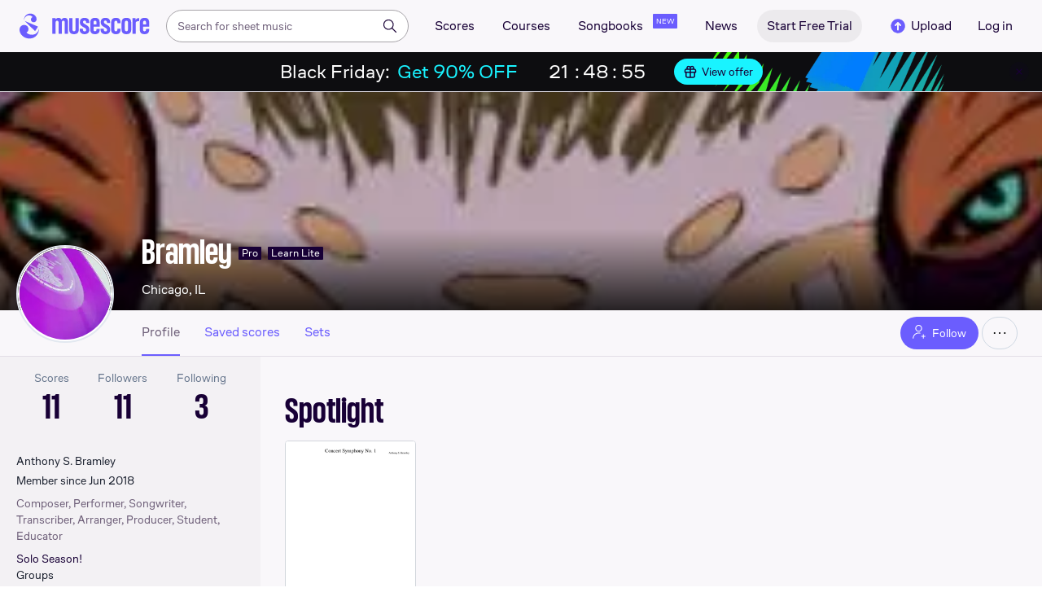

--- FILE ---
content_type: text/html; charset=UTF-8
request_url: https://musescore.com/bramley
body_size: 31667
content:



<!DOCTYPE html>
<html lang="en">

<head>
            <meta property="og:url" content="https://musescore.com/user/profile/profile">
<meta property="og:type" content="website">
<meta property="og:title" content="Bramley | Free sheet music | Download PDF or print on Musescore.com">
<meta property="og:description" content="Share, download and print free sheet music of Bramley with the world&#039;s largest community of sheet music creators, composers, performers, music teachers, students, beginners, artists, and other musicians with over 1,500,000 digital sheet music to play, practice, learn and enjoy.">
<meta property="og:image" content="https://musescore.com/static/public/musescore/img/musescore_soc_v2.png">
<meta property="og:image:width" content="1200">
<meta property="og:image:height" content="630">
<meta property="og:image:alt" content="Bramley | Free sheet music | Download PDF or print on Musescore.com">
<meta property="og:image:type" content="image/png">
<link href="https://musescore.com/user/28911824" rel="canonical">
<link href="https://musescore.com/user/28911824" rel="alternate" hreflang="x-default">
<link href="https://musescore.com/user/28911824" rel="alternate" hreflang="en">
<link href="https://ja.musescore.com/user/28911824" rel="alternate" hreflang="ja">    
    <title>Bramley | Free sheet music | Download PDF or print on Musescore.com</title>
    <meta name="description" content="Share, download and print free sheet music of Bramley with the world&#039;s largest community of sheet music creators, composers, performers, music teachers, students, beginners, artists, and other musicians with over 1,500,000 digital sheet music to play, practice, learn and enjoy.">
    <meta name="keywords" content="">
    <meta name="viewport" content="width=device-width, initial-scale=1, viewport-fit=cover">
    <meta charset="utf-8" />
    <meta name="author" content="Musescore" />
        <meta name="google-play-app" content="app-id=com.musescore.playerlite" />
    <meta name="kindle-fire-app" content="app-id=com.musescore.player" />
    <meta name="facebook-domain-verification" content="cp5d42j0lpsdi602yrcqh8f6jsktrc" />
    <meta name="google-site-verification" content="Wc0Sbrzd_41dm4XKcF8OEBufv50WMuyrzkTJ-yM0O2I" />
    <meta http-equiv="X-UA-Compatible" content="IE=edge">

    <meta name="MobileOptimized" content="width" />
    <meta name="HandheldFriendly" content="true" />

    <meta name="csrf-param" content="_csrf">
<meta name="csrf-token" content="oOXNTUeKTcXNHEE8_y0cbb5nBVHbVGWmtecUxttBXdnZv5wdMN01tpR9JA2xQU0f2i8wYYNmDJ-Go22_tzAz7g==">
            
<link rel="manifest" href="/manifest.json" />
<meta name="application-name" content="Musescore" />

            <link rel="icon" type="image/png" sizes="16x16" href="https://musescore.com/static/public/musescore/img/product_icons/favicon-16x16_ver1768310360.png">
        <link rel="icon" type="image/png" sizes="32x32" href="https://musescore.com/static/public/musescore/img/product_icons/favicon-32x32_ver1768310360.png">
        <link rel="icon" type="image/svg+xml" href="https://musescore.com/static/public/musescore/img/product_icons/favicon_ver1768310360.svg">
        <link rel="icon" type="image/x-icon" href="https://musescore.com/static/public/musescore/img/product_icons/favicon_ver1768310360.ico">
        <link rel="apple-touch-icon" href="https://musescore.com/static/public/musescore/img/product_icons/apple-touch-icon-precomposed_ver1768310360.png" />
                    <link
                rel="apple-touch-icon" sizes="72x72"
                href="https://musescore.com/static/public/musescore/img/product_icons/apple-touch-icon-72x72-precomposed_ver1768310360.png" />
                    <link
                rel="apple-touch-icon" sizes="76x76"
                href="https://musescore.com/static/public/musescore/img/product_icons/apple-touch-icon-76x76-precomposed_ver1768310360.png" />
                    <link
                rel="apple-touch-icon" sizes="114x114"
                href="https://musescore.com/static/public/musescore/img/product_icons/apple-touch-icon-114x114-precomposed_ver1768310360.png" />
                    <link
                rel="apple-touch-icon" sizes="120x120"
                href="https://musescore.com/static/public/musescore/img/product_icons/apple-touch-icon-120x120-precomposed_ver1768310360.png" />
                    <link
                rel="apple-touch-icon" sizes="144x144"
                href="https://musescore.com/static/public/musescore/img/product_icons/apple-touch-icon-144x144-precomposed_ver1768310360.png" />
                    <link
                rel="apple-touch-icon" sizes="180x180"
                href="https://musescore.com/static/public/musescore/img/product_icons/apple-touch-icon-180x180-precomposed_ver1768310360.png" />
                    <link
                rel="apple-touch-icon" sizes="192x192"
                href="https://musescore.com/static/public/musescore/img/product_icons/apple-touch-icon-192x192-precomposed_ver1768310360.png" />
        
        <meta name="msapplication-TileColor" content="#fff" />
        <meta name="msapplication-TileImage" content="https://musescore.com/static/public/musescore/img/product_icons/apple-touch-icon-precomposed_ver1768310360.png">
            <script>
    var sentryMethodsToSave = ['setUser', 'setTag', 'setTags', 'setExtra', 'setExtras', 'addBreadcrumb', 'setContext'];
    window.Sentry = {
        _lazy: true
    };
    var sentryLazyCallsQueue = [];
    var sentryLazyHandler = function () {
        var args = Array.prototype.slice.call(arguments)
        var methodName = args[0];
        var rest = args.slice(1);

        sentryLazyCallsQueue.push([methodName, rest])
    };

    sentryMethodsToSave.forEach(function (methodName) {
        window.Sentry[methodName] = sentryLazyHandler.bind(this, methodName);
    });

    function applySentryLazyData() {
        if (!sentryLazyCallsQueue) return;

        for (var i = 0; i < sentryLazyCallsQueue.length; i++) {
            var args = sentryLazyCallsQueue[i];
            var methodName = args[0];
            var restArgs = args[1];
            var method = window.Sentry[methodName];

            method && typeof method === 'function' && method.apply(window.Sentry, restArgs);
        }

        sentryLazyCallsQueue = undefined;
    }

    var errors = window.APPERROR ? (window.APPERROR.errors || []) : []
    var UGERROR = {
        errors,
        loggerLoaded: false,
    };

    var oldOnError = window.onerror;
    var loadScript = function (src, resolve) {
        UGERROR.loggerLoaded = true;
        var script = document.createElement('script');
        script.async = true;
        script.type = 'text/javascript';
        script.src = src;

            var changeState = function() {
                if (!loaded) {
                    resolve()
                    loaded = true;
                }
            };
            var loaded;

            script.onreadystatechange = changeState;
            script.onload = changeState;

            var node = document.getElementsByTagName('script')[0];
            node.parentNode.insertBefore(script, node);
        };

        UGERROR.loadErrorLogger = function(release) {
            var whitelistUrls = [
                new RegExp('https://musescore.com/static/public')
            ];

            if (window.location.pathname !== '/') {
                whitelistUrls.push(new RegExp(window.location.href))
            }

        !UGERROR.loggerLoaded && loadScript('https://musescore.com/static/public/build/sentry_0_0_2/sentry_wasm_ver1768310360.js', function () {
            console.log('[sentry]:', 'bundle successfully loaded')
            window.onerror = oldOnError;

            var data = {}
            var tags = {"country":"US","isProUser":false,"isAuthenticated":false}
            window.initSentry({
                dsn: 'https://23f7f9adc71e43919814a71a87ea2c52@sentry10.ultimate-guitar.com/6',
                release: release,
                allowUrls: whitelistUrls,
                ignoreErrors: [/ChunkLoadError:.*/, /NetworkError.*/, /ResizeObserver loop completed.*/, /object Response.*/, /PointerEvent.*/],
            });

            if (window.navigator.connection) {
                var conn = window.navigator.connection
                data.downlink = conn.downlink
                data.effectiveType = conn.effectiveType
                data.rtt = conn.rtt
                tags.effectiveType = conn.effectiveType

                window.Sentry.setExtras(data)
            }

                data.id = parseInt('0', 10);
                data.userId = '0';

            data.id && window.Sentry.setUser(data);
            window.Sentry.setTags(tags);
            window.Sentry.setContext('Client a/b variations', [])

            try {
                applySentryLazyData();
            } catch (error) {
                console.error(error);
            }

            UGERROR.errors.forEach(function (args) {
                if (args.length > 1) {
                    window.onerror.apply(this, args);
                    return;
                }
                var error = args[0] === undefined ? new Error('Caught undefined error') : args[0];

                if (typeof error === 'string') {
                    window.Sentry.captureMessage(error, 'error');
                } else {
                    window.Sentry.captureException(error);
                }
            });
        })
    };


        function loadSentry() {
            if (UGERROR.hasFirstError) {
                return
            }

            function load() {
                UGERROR.loadErrorLogger("mu-web_app_0.59.87");
            }

            if (document.readyState === 'complete') {
                load();
            } else {
                window.addEventListener('load', load)
            }
            UGERROR.hasFirstError = true
        }

        if (UGERROR.errors && UGERROR.errors.length > 0) {
            loadSentry()
        }

        window.onerror = function() {
            UGERROR.errors.push(arguments);
            oldOnError && oldOnError.apply(this, arguments);

            loadSentry()
        };
    </script>
                
<style>
    body,
    html {
        touch-action: manipulation;
        background: #fff;
        box-sizing: border-box;
        -webkit-tap-highlight-color: transparent
    }

    body * {
        box-sizing: inherit
    }

    body, button {
            color: #1a202e;
            font-family: Muse Sans, Inter, Helvetica neue, Helvetica, sans-serif;
            font-variant-ligatures: none;
            font-feature-settings: "liga" 0;
            -webkit-text-size-adjust: 100%;
            font-synthesis: none
        }

    a {
        text-decoration: none
    }

    body,
    form {
        margin: 0
    }

    @page {
        margin: 0;
        position: relative
    }

    @media print {

        body,
        html {
            background: #fff !important
        }
    }

    body.maintenance-page,
    body.page-boxed-content {
        background: #f6f6f6
    }
</style>
                            <link rel='preload' href='https://musescore.com/static/public/build/musescore/202601/vendor.fa522c83c06992484f6983089c942793.js' importance='high' as='script'></link>    <link rel='preload' href='https://musescore.com/static/public/build/musescore/202601/ms~runtime.62e055d3f21e773df6be05ed4c7bb038.js' importance='high' as='script'></link>    <link rel='preload' href='https://musescore.com/static/public/build/musescore/202601/ms.ff8f4b9400e5c50958eb3b85b5e8fc9b.js' importance='high' as='script'></link>                
            <link rel='preload' href='https://musescore.com/static/public/build/polyfills/202601/polyfills.js' importance='high' as='script'></link>    
        <meta name="mobile-web-app-capable" content="yes">
    <meta name="theme-color" content="#F9F7FA">
</head>

<body class="js desktop js-cookie-compliance  theme-react">
        <script>
    var hasFirstTap = false;
    (function () {
        function onFirstTap () {
            hasFirstTap = true
            document.body.removeEventListener('touchstart', onFirstTap)
        }

        document.body.addEventListener('touchstart', onFirstTap)
    })()
</script>

                    
        <div class="js-page react-container" style="min-height: 100vh;">
            </div>
        
    <style>
        .ms-footer {
            background: #0c2438;
            position: relative;
            z-index: 100;
            padding: 36px 0;
            display: none;
            flex-wrap: wrap;
            justify-content: center;
            width: 100%;
            color: #fff;
        }

        .ms-footer_visible {
            display: flex;
        }

        .ms-footer--container {
            margin-right: -90px;
            max-width: 976px;
            display: flex;
            flex-wrap: wrap;
            flex-grow: 1
        }

        .ms-footer--app {
            width: 375px
        }

        @media (max-width: 767px) {
            .ms-footer--section {
                width: 50%;
                padding: 0 12px;
                margin-bottom: 10px
            }
        }

        @media (min-width: 768px) {
            .ms-footer--container {
               margin: 0;
               padding: 16px;
               max-width: unset;
               justify-content: space-evenly
           }

            .ms-footer--section {
                min-width: 220px;
                margin-right: 0;
                margin-bottom: 22px
            }
        }

        @media (min-width: 960px) {
           .ms-footer--container {
               margin: 0;
               padding: 28px;
               justify-content: space-between;
               gap: 8px
           }

           .ms-footer--section {
               min-width: 220px
           }
        }

        @media (min-width: 1024px) {
           .ms-footer--container {
               padding: 28px;
               justify-content: space-between;
               gap: 16px
           }

           .ms-footer--section {
               min-width: 220px
           }
        }

        @media (min-width: 1280px) {
            .ms-footer--container {
                max-width: 890px;
                flex-grow: 1;
                gap: unset;
                justify-content: flex-start;
                padding: 0 0 0 24px
            }

            .ms-footer--section {
               min-width: 216px
           }
        }

        .ms-footer--title {
            margin-top: 14px;
            font-weight: 600;
            font-size: 16px;
            line-height: 133%;
            margin-bottom: 5px
        }

        .ms-footer--nav-link {
            cursor: pointer;
            line-height: 36px;
            color: #fff;
            font-size: 13px;
            text-decoration: none;
            display: flex;
            align-items: center
        }
        .ms-footer--nav-link:hover {
            color: #fff;
            text-decoration: underline;
        }

        .ms-footer--icon {
            width: 16px;
            height: 16px;
            fill: #fff;
            display: inline-block;
            vertical-align: middle;
            margin-right: 4px
        }

        .ms-footer--billing {
            margin-top: 10px;
            width: 82px;
            height: 36px
        }

        .ms-footer--caption, .ms-footer--text {
            margin-bottom: 16px;
            font-size: 14px;
            line-height: 143%
        }

        .ms-footer--caption {
            color: #97a6ba;
            margin-bottom: 14px
        }
    </style>
    <script>
        function showCookieSettings(event) {
            event.preventDefault();
            if (!!window.__tcfapi) {
                window.__tcfapi('displayConsentUi', 2, function() {});
            }
        }
    </script>

            <footer class="ms-footer">
            <section class="ms-footer--container">
                <section class="ms-footer--section">
    <div class="ms-footer--title">About MuseScore</div>
    <nav>
                    <a class="ms-footer--nav-link"  href="https://musescore.com/about" rel="" target="" onclick="">
                About            </a>
                    <a class="ms-footer--nav-link"  href="https://mu.se/careers" rel="nofollow" target="" onclick="">
                Jobs            </a>
                    <a class="ms-footer--nav-link"  href="https://help.musescore.com/" rel="" target="_blank" onclick="">
                Support            </a>
                    <a class="ms-footer--nav-link"  href="https://musescore.com/our-products" rel="" target="" onclick="">
                Our products            </a>
                    <a class="ms-footer--nav-link"  href="https://musescore.com/upgrade?feature=footer" rel="" target="" onclick="">
                MuseScore PRO            </a>
                    <a class="ms-footer--nav-link"  href="https://musescore.com/pro/gift?from=footer" rel="" target="" onclick="">
                Gifts            </a>
            </nav>
</section>
                <section class="ms-footer--section">
    <div class="ms-footer--title">Community</div>
    <nav>
                    <a class="ms-footer--nav-link"  href="https://musescore.com/our-ethical-line" rel="" target="" onclick="">
                Our Ethical Line            </a>
                    <a class="ms-footer--nav-link"  href="https://musescore.com/contact?category=Report abuse" rel="" target="" onclick="">
                Report abuse            </a>
                    <a class="ms-footer--nav-link"  href="https://musescore.com/community-guidelines" rel="" target="" onclick="">
                Community Guidelines            </a>
                    <a class="ms-footer--nav-link"  href="https://musescore.com/score-uploading-guidelines" rel="" target="" onclick="">
                Score Uploading Guidelines            </a>
                    <a class="ms-footer--nav-link"  href="https://musescore.com/community" rel="" target="" onclick="">
                Community            </a>
            </nav>
</section>
                <section class="ms-footer--section">
    <div class="ms-footer--title">Software</div>
    <nav>
                    <a class="ms-footer--nav-link"  href="https://musescore.org" rel="" target="_blank" onclick="">
                Download            </a>
                    <a class="ms-footer--nav-link"  href="https://musescore.org/en/handbook"" rel="nofollow noopener" target="_blank" onclick="">
                Handbook            </a>
                    <a class="ms-footer--nav-link"  href="https://musescore.org/en/forum" rel="nofollow noopener" target="_blank" onclick="">
                Forum            </a>
            </nav>
</section>
                <section class="ms-footer--section">
    <div class="ms-footer--title">More</div>
    <nav>
                    <a class="ms-footer--nav-link"  href="https://musescore.com/licensing" rel="" target="" onclick="">
                Licensing            </a>
                    <a class="ms-footer--nav-link"  href="https://musescore.com/legal/privacy" rel="" target="" onclick="">
                Privacy Policy            </a>
                    <a class="ms-footer--nav-link"  href="https://musescore.com/legal/cookies" rel="" target="" onclick="">
                Cookie Notice            </a>
                    <a class="ms-footer--nav-link"  href="https://musescore.com/legal/terms" rel="" target="" onclick="">
                Terms of Use            </a>
                    <a class="ms-footer--nav-link"  href="https://musescore.com/accessibility-statement" rel="" target="" onclick="">
                Accessibility Statement            </a>
                    <a class="ms-footer--nav-link"  href="https://musescore.com/legal/dmca" rel="" target="" onclick="">
                DMCA            </a>
                    <a class="ms-footer--nav-link"  href="https://musescore.com/legal/dsa" rel="" target="" onclick="">
                DSA            </a>
                    <a class="ms-footer--nav-link"  href="https://musescore.com/pro/landing/pricing" rel="" target="" onclick="">
                Pricing            </a>
            </nav>
</section>
                <section class="ms-footer--section">
    <div class="ms-footer--title">Social</div>
    <nav>
                    <a class="ms-footer--nav-link"  href="https://www.youtube.com/channel/UCfY410QyoHlC4jwUZZOjgOg" rel="nofollow noopener" target="_blank" onclick="">
                YouTube            </a>
                    <a class="ms-footer--nav-link"  href="https://facebook.com/Musescore" rel="nofollow noopener" target="_blank" onclick="">
                Facebook            </a>
                    <a class="ms-footer--nav-link"  href="https://x.com/musescore" rel="nofollow noopener" target="_blank" onclick="">
                X            </a>
                    <a class="ms-footer--nav-link"  href="https://linkedin.com/company/muse" rel="nofollow noopener" target="_blank" onclick="">
                LinkedIn            </a>
                    <a class="ms-footer--nav-link"  href="https://www.tiktok.com/@musescoreofficial" rel="nofollow noopener" target="_blank" onclick="">
                TikTok            </a>
                    <a class="ms-footer--nav-link"  href="https://www.instagram.com/musescore" rel="nofollow noopener" target="_blank" onclick="">
                Instagram            </a>
            </nav>
</section>
                <section class="ms-footer--section">
    <div class="ms-footer--title">Content</div>
    <nav>
                    <a class="ms-footer--nav-link"  href="https://musescore.com/sheetmusic/best-sheet-music" rel="" target="" onclick="">
                Top Scores            </a>
                    <a class="ms-footer--nav-link"  href="https://musescore.com/sheetmusic/new-sheet-music" rel="" target="" onclick="">
                New Scores            </a>
                    <a class="ms-footer--nav-link"  href="https://musescore.com/sheetmusic/all-artists" rel="" target="" onclick="">
                All artists            </a>
                    <a class="ms-footer--nav-link"  href="https://musescore.com/sheetmusic/category-pages" rel="" target="" onclick="">
                Score categories            </a>
                    <a class="ms-footer--nav-link"  href="https://musescore.com/courses" rel="" target="" onclick="">
                Courses            </a>
                    <a class="ms-footer--nav-link"  href="https://musescore.com/sheetmusic/official" rel="" target="" onclick="">
                Official Scores            </a>
                    <a class="ms-footer--nav-link"  href="https://musescore.com/books" rel="" target="" onclick="">
                Digital Books            </a>
                    <a class="ms-footer--nav-link"  href="https://musescore.com/news" rel="" target="" onclick="">
                News            </a>
            </nav>
</section>
                <div class="ms-footer--section">
                    <section class="ms-footer--section">
    <div class="ms-footer--title">Our products</div>
    <nav>
                    <a class="ms-footer--nav-link"  href="https://audio.com/" rel="" target="_blank" onclick="">
                Audio.com            </a>
                    <a class="ms-footer--nav-link"  href="https://www.musehub.com/app/musescore-studio?utm_source=musescore-web&utm_medium=footer&utm_campaign=our-products-section" rel="" target="_blank" onclick="">
                MuseHub            </a>
            </nav>
</section>
                </div>
                <div class="ms-footer--section">
                    <section class="ms-footer--section">
    <div class="ms-footer--title">Organisations</div>
    <nav>
                    <a class="ms-footer--nav-link" id="footer-b2b" href="/pro/landing/b2b" rel="" target="_blank" onclick="">
                Get Pro+ licences for your entire team            </a>
            </nav>
</section>
                </div>
                <section class="ms-footer--section">
    <div class="ms-footer--title">Language</div>
    <nav>
                    <a class="ms-footer--nav-link" id="language-en" href="https://musescore.com/bramley" rel="" target="" onclick="">
                English            </a>
                    <a class="ms-footer--nav-link" id="language-es" href="https://musescore.com/bramley" rel="" target="" onclick="">
                Español            </a>
                    <a class="ms-footer--nav-link" id="language-el" href="https://musescore.com/bramley" rel="" target="" onclick="">
                Ελληνικά            </a>
                    <a class="ms-footer--nav-link" id="language-ja" href="https://ja.musescore.com/bramley" rel="" target="" onclick="">
                日本語            </a>
            </nav>
</section>
                <div class="ms-footer--section">
                    <div class="ms-footer--text">© 2026 MuseScore Ltd</div>
                    <div class="ms-footer--caption">
                        Spyrou Kyprianou 84, <br>
                        4004 Limassol, <br>
                        Cyprus                                            </div>
                    <img class="ms-footer--billing lazyload no-src" alt="cards" data-src="https://musescore.com/static/public/img/musescore/footer_cards_ver1768310360.png"/>
                </div>
                            </section>
            <div id="footer-explore-app" class="ms-footer--app"></div>
        </footer>
            
        
    
    
    
    
            <script defer  src='https://musescore.com/static/public/build/polyfills/202601/polyfills.js'></script>    
        

<div
    class="js-store"
    data-content="{&quot;config&quot;:{&quot;releaseVer&quot;:&quot;mu-web_app_0.59.87&quot;,&quot;serviceSettings&quot;:{&quot;externalServices&quot;:{&quot;web&quot;:{&quot;auth.apple&quot;:true,&quot;auth.google&quot;:true,&quot;auth.facebook&quot;:true,&quot;billing.stripe&quot;:true,&quot;billing.paypal&quot;:true,&quot;billing.apple&quot;:true,&quot;billing.google&quot;:true,&quot;billing.facebook&quot;:true},&quot;mobile&quot;:{&quot;auth.apple&quot;:true,&quot;auth.google&quot;:true,&quot;auth.facebook&quot;:true,&quot;auth.consent&quot;:true,&quot;billing.apple&quot;:true,&quot;billing.google&quot;:true,&quot;billing.facebook&quot;:true,&quot;test.analytics&quot;:true}}},&quot;backendReleaseVer&quot;:&quot;4.45.25&quot;,&quot;renderType&quot;:&quot;react&quot;,&quot;staticPrefix&quot;:&quot;/static&quot;,&quot;urlFacebook&quot;:&quot;&quot;,&quot;urlGoogle&quot;:&quot;&quot;,&quot;main_server&quot;:&quot;musescore.com&quot;,&quot;base_domain&quot;:&quot;musescore.com&quot;,&quot;ug_server_name&quot;:&quot;ultimate-guitar.com&quot;,&quot;static_server&quot;:&quot;https://musescore.com/static&quot;,&quot;statik_cache&quot;:&quot;_ver1768310360&quot;,&quot;upload_server&quot;:&quot;https://upload.musescore.com&quot;,&quot;country&quot;:&quot;US&quot;,&quot;cf_turnstile_site_key&quot;:&quot;0x4AAAAAAAGYK1RXEWXX02Fv&quot;,&quot;is_mobile&quot;:false,&quot;is_bot&quot;:true,&quot;captcha_id&quot;:&quot;&quot;,&quot;is_tablet&quot;:false,&quot;is_android&quot;:false,&quot;is_ios&quot;:false,&quot;is_eu_server&quot;:true,&quot;is_es&quot;:false,&quot;isGDPRAvailable&quot;:false,&quot;isCcpaAvailable&quot;:false,&quot;hasStaticCache&quot;:false,&quot;app_url&quot;:&quot;&quot;,&quot;app_url_template&quot;:&quot;&quot;,&quot;isWebp&quot;:true,&quot;googleOneTap&quot;:{&quot;client_id&quot;:&quot;129899489146-28hqj8qdpippf2vama0sm48qqiduiovg.apps.googleusercontent.com&quot;,&quot;login_uri&quot;:&quot;https://musescore.com/user/auth/oauth/auth?service=google&amp;onetap=1&quot;},&quot;rtAnalytics&quot;:{&quot;trackUrl&quot;:&quot;/components/data&quot;,&quot;trackingEnabled&quot;:true},&quot;countryCode&quot;:&quot;US&quot;,&quot;os&quot;:&quot;&quot;,&quot;platform&quot;:4,&quot;browser&quot;:&quot;{\&quot;device\&quot;:{\&quot;type\&quot;:\&quot;bot\&quot;}}&quot;,&quot;browserName&quot;:&quot;&quot;,&quot;unified_id&quot;:&quot;&quot;,&quot;auth_type&quot;:&quot;none&quot;,&quot;statistic&quot;:{&quot;courses_all&quot;:488,&quot;lesson_all&quot;:14339,&quot;scores_all&quot;:3710413,&quot;scores_new&quot;:500101,&quot;scores_official&quot;:1245355,&quot;scores_community&quot;:2465058,&quot;scores_listened_minutes&quot;:31080398,&quot;courses_viewed_minutes&quot;:3150384,&quot;ratings_all&quot;:12899790,&quot;pages_all&quot;:202762691,&quot;scores_transposed&quot;:49826,&quot;courses_instruments&quot;:17,&quot;scores_views&quot;:471861132,&quot;courses_views&quot;:733212,&quot;lessons_new&quot;:1485,&quot;followers_all&quot;:996533,&quot;ebook_all&quot;:2863},&quot;monetization&quot;:{&quot;marketingSpecials&quot;:[{&quot;id&quot;:13,&quot;name&quot;:&quot;black_friday&quot;,&quot;weight&quot;:34,&quot;platform&quot;:3,&quot;stockActionMetaName&quot;:&quot;black-friday-top&quot;,&quot;scoreStockActionMetaName&quot;:&quot;score-bottom-black-friday&quot;,&quot;settings&quot;:&quot;{}&quot;,&quot;saleOfferId&quot;:7},{&quot;id&quot;:70,&quot;name&quot;:&quot;wednesday&quot;,&quot;weight&quot;:32,&quot;platform&quot;:3,&quot;stockActionMetaName&quot;:&quot;crazy-wednesday&quot;,&quot;scoreStockActionMetaName&quot;:&quot;crazy-wednesday&quot;,&quot;settings&quot;:&quot;{}&quot;,&quot;saleOfferId&quot;:82},{&quot;id&quot;:76,&quot;name&quot;:&quot;musescore_sale&quot;,&quot;weight&quot;:30,&quot;platform&quot;:3,&quot;stockActionMetaName&quot;:&quot;musescore-sale&quot;,&quot;scoreStockActionMetaName&quot;:&quot;musescore-sale&quot;,&quot;settings&quot;:&quot;{}&quot;,&quot;saleOfferId&quot;:103}]},&quot;turn_iframe_off&quot;:false,&quot;editor&quot;:&quot;https://musescore.com/static/public/build/mu_editor/202505/wysiwyg_editor.537f75816aa2986f00b564f4eebcde35.js&quot;,&quot;referrer&quot;:&quot;&quot;,&quot;jinba&quot;:{&quot;appLabel&quot;:&quot;ms_user_profile&quot;,&quot;appLabelExp&quot;:&quot;null&quot;}},&quot;store&quot;:{&quot;page&quot;:{&quot;data&quot;:{&quot;counters&quot;:{&quot;followers&quot;:{&quot;count&quot;:11,&quot;label&quot;:&quot;Followers&quot;,&quot;url&quot;:&quot;&quot;},&quot;following&quot;:{&quot;count&quot;:3,&quot;label&quot;:&quot;Following&quot;,&quot;url&quot;:&quot;&quot;},&quot;sets&quot;:{&quot;count&quot;:3,&quot;label&quot;:&quot;Sets&quot;,&quot;url&quot;:&quot;&quot;},&quot;scores&quot;:{&quot;count&quot;:11,&quot;label&quot;:&quot;Scores&quot;,&quot;url&quot;:&quot;&quot;}},&quot;groups&quot;:[{&quot;id&quot;:98557,&quot;title&quot;:&quot;Composing For The Joy Of Composing&quot;,&quot;description&quot;:&quot;This group is for people who compose:\r\n-Concert Music\r\n-Piano Solos\r\n-Concertos\r\n-etc.\r\nEvery week I will pick a piece by one of you to be featured! &quot;,&quot;mission&quot;:&quot;This is for people who love composing. &quot;,&quot;owner_user_id&quot;:80873,&quot;website&quot;:&quot;&quot;,&quot;date_created&quot;:1364942456,&quot;date_updated&quot;:1521054240,&quot;is_public&quot;:1,&quot;is_list_available&quot;:1,&quot;is_featured&quot;:0,&quot;date_group_image&quot;:1483948693,&quot;date_group_cover&quot;:0,&quot;access_type&quot;:&quot;public&quot;,&quot;uri&quot;:&quot;&quot;,&quot;moderated&quot;:1,&quot;score_add_allow&quot;:1,&quot;deleted&quot;:0,&quot;instruments_ids&quot;:null},{&quot;id&quot;:4980991,&quot;title&quot;:&quot;Composition Contests&quot;,&quot;description&quot;:&quot;&quot;,&quot;mission&quot;:&quot;Providing A Place To Compete&quot;,&quot;owner_user_id&quot;:28911824,&quot;website&quot;:&quot;&quot;,&quot;date_created&quot;:1572620755,&quot;date_updated&quot;:1572634780,&quot;is_public&quot;:1,&quot;is_list_available&quot;:1,&quot;is_featured&quot;:0,&quot;date_group_image&quot;:1572634780,&quot;date_group_cover&quot;:0,&quot;access_type&quot;:&quot;public&quot;,&quot;uri&quot;:&quot;composition&quot;,&quot;moderated&quot;:1,&quot;score_add_allow&quot;:1,&quot;deleted&quot;:0,&quot;instruments_ids&quot;:[]},{&quot;id&quot;:4980992,&quot;title&quot;:&quot;Composition Contests Junior&quot;,&quot;description&quot;:&quot;&quot;,&quot;mission&quot;:&quot;Providing A Place To Compete For Kids&quot;,&quot;owner_user_id&quot;:28911824,&quot;website&quot;:&quot;&quot;,&quot;date_created&quot;:1572632903,&quot;date_updated&quot;:1572634912,&quot;is_public&quot;:1,&quot;is_list_available&quot;:1,&quot;is_featured&quot;:0,&quot;date_group_image&quot;:1572634912,&quot;date_group_cover&quot;:0,&quot;access_type&quot;:&quot;public&quot;,&quot;uri&quot;:&quot;compositionjr&quot;,&quot;moderated&quot;:1,&quot;score_add_allow&quot;:1,&quot;deleted&quot;:0,&quot;instruments_ids&quot;:[]},{&quot;id&quot;:4980296,&quot;title&quot;:&quot;Composition Contests Plus&quot;,&quot;description&quot;:&quot;Ciao! This is the newest composition challenge group, and soon to be the best. Please read the welcome discussion posted before joining, and uh yeah. There aren&#039;t really any rules besides don&#039;t be an asshole.&quot;,&quot;mission&quot;:&quot;yeeting since 1999&quot;,&quot;owner_user_id&quot;:28911824,&quot;website&quot;:&quot;&quot;,&quot;date_created&quot;:1552192573,&quot;date_updated&quot;:1552235633,&quot;is_public&quot;:1,&quot;is_list_available&quot;:1,&quot;is_featured&quot;:0,&quot;date_group_image&quot;:1552233465,&quot;date_group_cover&quot;:1552192675,&quot;access_type&quot;:&quot;public&quot;,&quot;uri&quot;:&quot;compcontplus&quot;,&quot;moderated&quot;:1,&quot;score_add_allow&quot;:1,&quot;deleted&quot;:0,&quot;instruments_ids&quot;:[]},{&quot;id&quot;:2593,&quot;title&quot;:&quot;Concert Band&quot;,&quot;description&quot;:&quot;Everything related to Concert Band, Symphonic Band, Wind Symphony, Wind Ensemble, and more.&quot;,&quot;mission&quot;:&quot;Support for Concert Band directors, performers, composers and arrangers.&quot;,&quot;owner_user_id&quot;:23549811,&quot;website&quot;:&quot;&quot;,&quot;date_created&quot;:1295883489,&quot;date_updated&quot;:1531991275,&quot;is_public&quot;:1,&quot;is_list_available&quot;:1,&quot;is_featured&quot;:1,&quot;date_group_image&quot;:1517384971,&quot;date_group_cover&quot;:0,&quot;access_type&quot;:&quot;public&quot;,&quot;uri&quot;:&quot;concert-band&quot;,&quot;moderated&quot;:1,&quot;score_add_allow&quot;:1,&quot;deleted&quot;:0,&quot;instruments_ids&quot;:[]},{&quot;id&quot;:51042,&quot;title&quot;:&quot;Concert Band Music&quot;,&quot;description&quot;:&quot;To Bring concert band music in one place for everyone to share and comment. But, all in all, just have fun!&quot;,&quot;mission&quot;:&quot;Cool concert band music here! Only Scores please. MUST BE 5 INSTRUMENTS OR MORE OR SONG WILL BE DELETED!!!!!! Have fun!&quot;,&quot;owner_user_id&quot;:14543,&quot;website&quot;:&quot;&quot;,&quot;date_created&quot;:1338596338,&quot;date_updated&quot;:1338596338,&quot;is_public&quot;:1,&quot;is_list_available&quot;:1,&quot;is_featured&quot;:0,&quot;date_group_image&quot;:0,&quot;date_group_cover&quot;:0,&quot;access_type&quot;:&quot;public&quot;,&quot;uri&quot;:&quot;concert-band-music&quot;,&quot;moderated&quot;:1,&quot;score_add_allow&quot;:1,&quot;deleted&quot;:0,&quot;instruments_ids&quot;:null},{&quot;id&quot;:29328,&quot;title&quot;:&quot;Critique and Reviews.&quot;,&quot;description&quot;:&quot;The group for Critique, Reviews and Feedback on your pieces, as well as answers to questions about music!\n\nNOTE: If you ask for advice on your scores in this group more than 3 times a month I might delete your discussions!&quot;,&quot;mission&quot;:&quot;For everyone who wants to receive critique and feedback, and who wants to comment on other peoples work&quot;,&quot;owner_user_id&quot;:8621666,&quot;website&quot;:&quot;&quot;,&quot;date_created&quot;:1320169815,&quot;date_updated&quot;:1593535138,&quot;is_public&quot;:1,&quot;is_list_available&quot;:0,&quot;is_featured&quot;:0,&quot;date_group_image&quot;:1555957857,&quot;date_group_cover&quot;:1555958436,&quot;access_type&quot;:&quot;public&quot;,&quot;uri&quot;:&quot;critique-and-reviews&quot;,&quot;moderated&quot;:1,&quot;score_add_allow&quot;:1,&quot;deleted&quot;:0,&quot;instruments_ids&quot;:[]},{&quot;id&quot;:112945,&quot;title&quot;:&quot;Critique, Advice, and Opinion&quot;,&quot;description&quot;:&quot;Here are the directions:\n\n1. Join the group.\n2. Create some music.\n3. Put your music on Musescore.\n         \n\n\n\n5. Wait for the staff to comment. (It shouldn&#039;t be more than a few days)\n\n\nHere are the rules:\n\n1. you may make discussions\n2. one of the admins will look at it and give you some help\n3. please post in English.\n4. enjoy!!!\n\n(If the rules are broken, you might lose your membership. Sorry :P)&quot;,&quot;mission&quot;:&quot;If you do what the mission statements says, all of our admins will get you comments and tell you how you can improve (if you can improve).&quot;,&quot;owner_user_id&quot;:32088494,&quot;website&quot;:&quot;&quot;,&quot;date_created&quot;:1371333307,&quot;date_updated&quot;:1557759687,&quot;is_public&quot;:1,&quot;is_list_available&quot;:1,&quot;is_featured&quot;:0,&quot;date_group_image&quot;:1483948760,&quot;date_group_cover&quot;:0,&quot;access_type&quot;:&quot;public&quot;,&quot;uri&quot;:&quot;critique-advice-and-opinion&quot;,&quot;moderated&quot;:1,&quot;score_add_allow&quot;:1,&quot;deleted&quot;:0,&quot;instruments_ids&quot;:[]},{&quot;id&quot;:41445,&quot;title&quot;:&quot;Get Your Music Heard!&quot;,&quot;description&quot;:&quot;Hello everyone, my name is Mr_Musicguy and I am the owner of \&quot;Get Your Music Heard\&quot;. Message me or another admin if you have any concerns about the group!\nHeya, I&#039;m NoNiceNameThoughtOff, the second admin of this group  ! I, as my fellow Mr_MusicGuy, work to administrate a group that is good for everyone :)\n\nRules:\n1. Be nice to everyone and respect everyone&#039;s views.\n2. Critique scores posted in the discussion.\n\nYou can still view the old website here: http://getyourmusicheard.webstarts.com/index.html&quot;,&quot;mission&quot;:&quot;Share your music and get it heard!&quot;,&quot;owner_user_id&quot;:17431106,&quot;website&quot;:&quot;&quot;,&quot;date_created&quot;:1331604687,&quot;date_updated&quot;:1686783064,&quot;is_public&quot;:1,&quot;is_list_available&quot;:0,&quot;is_featured&quot;:0,&quot;date_group_image&quot;:1483948462,&quot;date_group_cover&quot;:0,&quot;access_type&quot;:&quot;public&quot;,&quot;uri&quot;:&quot;get-your-music-heard&quot;,&quot;moderated&quot;:1,&quot;score_add_allow&quot;:1,&quot;deleted&quot;:0,&quot;instruments_ids&quot;:[]},{&quot;id&quot;:4979416,&quot;title&quot;:&quot;Jay and John&#039;s Challenges&quot;,&quot;description&quot;:&quot;Founded December 16th 2018 by Jaybird1 and Legendian (Jay and John)\n\n\nWelcome to our most active music challenge group! Here, we will be holding a contest, every month or two, for compositions! I, or John, will give out a list of the requirements for the piece, such as a cord  progression, the duration of the piece, etc. \n\nPlease join!  Whether you wanna compose something for the challenge, or just give support to the challengers. This is going to be super fun. Hope to see you in the discussions!\n\nMe or John, will also post random little challenges just for fun. We will tell you about who&rsquo;s judging them etc. The challenges will be simple little fun things. If you win, It will be announced in the group, and we will send you a personal contact if possible, congratulating you. If you win for a music challenge, you will possibly receive a follow by me and John, a favorite, comment, and maybe something else. (No one will receive a gift or pro, or receive any money). \n\nAlso, please don&rsquo;t put any scores in this group that aren&rsquo;t for the challenge. :) \n\nP.S. If we could also please keep our talking clean, with no swearing and be nice to each other, that would be wonderful. If you do any of these things, we will have to remove you, and that&rsquo;s not what we want to do.\n\n-Jay\n\n\n\n\nThis group is going to be fun! If you like competition, writing music, or even just staying updated with the contestants, this is the place to be. So please join! Jay and I are looking forward to seeing what you got! Looking forward to seeing you all! I&#039;m excited to see your talent! \n\nRemember, be a good sport! No offensive language or bullying behavior of any kind or you will have to be removed from the group (see rules). And we really don&#039;t want to have to do that. 😁\n\nDon&#039;t forget to visit our connected group \&quot;Promoting Songs\&quot; to promote winner&#039;s songs for contests! This will allow your score to spread fast!\n\n-John&quot;,&quot;mission&quot;:&quot;The ultimate challenge group! &quot;,&quot;owner_user_id&quot;:23903191,&quot;website&quot;:&quot;https://musescore.com/groups/jay-and-johns-challenges&quot;,&quot;date_created&quot;:1534814742,&quot;date_updated&quot;:1585850037,&quot;is_public&quot;:1,&quot;is_list_available&quot;:0,&quot;is_featured&quot;:0,&quot;date_group_image&quot;:1545332900,&quot;date_group_cover&quot;:1545275815,&quot;access_type&quot;:&quot;request&quot;,&quot;uri&quot;:&quot;jay-and-john-s-challenges&quot;,&quot;moderated&quot;:1,&quot;score_add_allow&quot;:1,&quot;deleted&quot;:0,&quot;instruments_ids&quot;:[]},{&quot;id&quot;:176404,&quot;title&quot;:&quot;JOIN THIS GROUP!!!!!!!&quot;,&quot;description&quot;:&quot;This group is for anyone who wants a place to share their music and get feedback.  All types of music are welcome. This isn&#039;t a very formal group, so there aren&#039;t really any rules other than what you would expect (common sense is appreciated as well)  Also, I would like to get as many members as possible, like, more than 600, which will probably never happen, but it&#039;s worth a try!  Other than that, just have fun and invite your friends!&quot;,&quot;mission&quot;:&quot;Let&#039;s get more than 600 members!&quot;,&quot;owner_user_id&quot;:171127,&quot;website&quot;:&quot;&quot;,&quot;date_created&quot;:1396731799,&quot;date_updated&quot;:1437828516,&quot;is_public&quot;:1,&quot;is_list_available&quot;:1,&quot;is_featured&quot;:0,&quot;date_group_image&quot;:1483949058,&quot;date_group_cover&quot;:0,&quot;access_type&quot;:&quot;public&quot;,&quot;uri&quot;:&quot;join-this-group&quot;,&quot;moderated&quot;:1,&quot;score_add_allow&quot;:1,&quot;deleted&quot;:0,&quot;instruments_ids&quot;:null},{&quot;id&quot;:3092001,&quot;title&quot;:&quot;Mandek Music Publishing&quot;,&quot;description&quot;:&quot;About Mandek Music Publishing Company\n\nMandek music publishing was founded in 2017. Our core focus is to unite young arrangers, composers and musical artists in general who have publishing needs.\n\nThe scope of our operation includes score writing in the following categories:\n\nPiano forte sheet music\nSATB choir arrangements and sheet music\nBrass band and orchestral sheet music\nString ensembles and related sheet music&quot;,&quot;mission&quot;:&quot;Redefining Music &quot;,&quot;owner_user_id&quot;:13364106,&quot;website&quot;:&quot;https://mandekmusicpublishing.co.za/&quot;,&quot;date_created&quot;:1481971207,&quot;date_updated&quot;:1544014024,&quot;is_public&quot;:1,&quot;is_list_available&quot;:1,&quot;is_featured&quot;:0,&quot;date_group_image&quot;:1544014024,&quot;date_group_cover&quot;:1544013399,&quot;access_type&quot;:&quot;public&quot;,&quot;uri&quot;:&quot;mandek-music-publishing&quot;,&quot;moderated&quot;:1,&quot;score_add_allow&quot;:1,&quot;deleted&quot;:0,&quot;instruments_ids&quot;:[]},{&quot;id&quot;:1545,&quot;title&quot;:&quot;MuseScore Composers&quot;,&quot;description&quot;:&quot;This group is designed to be as fluid as possible and fill the purposes of anyone who is looking for an audience.\r\nPlease remember to indicate whether or not critique is welcome and what sort of feedback you are wanting on your pieces (such as if you would like feedback for a particular section).&quot;,&quot;mission&quot;:&quot;A fluid group designed to be available for general discussion and score posting.&quot;,&quot;owner_user_id&quot;:1665,&quot;website&quot;:&quot;&quot;,&quot;date_created&quot;:1291743103,&quot;date_updated&quot;:1520859134,&quot;is_public&quot;:1,&quot;is_list_available&quot;:1,&quot;is_featured&quot;:1,&quot;date_group_image&quot;:1483948358,&quot;date_group_cover&quot;:0,&quot;access_type&quot;:&quot;public&quot;,&quot;uri&quot;:&quot;musescore-composers&quot;,&quot;moderated&quot;:1,&quot;score_add_allow&quot;:1,&quot;deleted&quot;:0,&quot;instruments_ids&quot;:null},{&quot;id&quot;:4982448,&quot;title&quot;:&quot;MuseScore Official Group&quot;,&quot;description&quot;:&quot;The official group from the MuseScore team. Sign up to receive updates, learn about new features and take part in contests.\n\n[b]Other Official Groups[/b]\n* Found a [b]bug, technical problem or other issue[/b]: https://musescore.com/groups/bug-reports\n\n* Problems with [b]Subscriptions or your Account[/b]? https://musescore.com/groups/accounts-subscriptions\n\n* [b]Improving MuseScore group[/b]: https://musescore.com/groups/improving-musescore-com\n\nFor your inquiries: support@musescore.com&quot;,&quot;mission&quot;:&quot;Official announcements and contests from the MuseScore team&quot;,&quot;owner_user_id&quot;:35925480,&quot;website&quot;:&quot;https://musescore.com/groups/improving-musescore-com&quot;,&quot;date_created&quot;:1606123605,&quot;date_updated&quot;:1764622971,&quot;is_public&quot;:1,&quot;is_list_available&quot;:0,&quot;is_featured&quot;:0,&quot;date_group_image&quot;:1759760358,&quot;date_group_cover&quot;:1759760391,&quot;access_type&quot;:&quot;public&quot;,&quot;uri&quot;:&quot;musescore-official-group&quot;,&quot;moderated&quot;:1,&quot;score_add_allow&quot;:0,&quot;deleted&quot;:0,&quot;instruments_ids&quot;:[]},{&quot;id&quot;:4981014,&quot;title&quot;:&quot;NFL&quot;,&quot;description&quot;:&quot;This group is for everybody who loves NFL. We are free to discuss anything you all want as long as it&#039;s related to NFL&quot;,&quot;mission&quot;:&quot;To talk about anything NFL related&quot;,&quot;owner_user_id&quot;:28870243,&quot;website&quot;:&quot;&quot;,&quot;date_created&quot;:1573249664,&quot;date_updated&quot;:1676169642,&quot;is_public&quot;:1,&quot;is_list_available&quot;:1,&quot;is_featured&quot;:0,&quot;date_group_image&quot;:1573249810,&quot;date_group_cover&quot;:1573249976,&quot;access_type&quot;:&quot;public&quot;,&quot;uri&quot;:&quot;nfl&quot;,&quot;moderated&quot;:1,&quot;score_add_allow&quot;:1,&quot;deleted&quot;:0,&quot;instruments_ids&quot;:[]},{&quot;id&quot;:4980295,&quot;title&quot;:&quot;Old Spice Wearing Chads Only&quot;,&quot;description&quot;:&quot;testing testing 123&quot;,&quot;mission&quot;:&quot;this is a joke but join you want lol&quot;,&quot;owner_user_id&quot;:28911824,&quot;website&quot;:&quot;&quot;,&quot;date_created&quot;:1552183512,&quot;date_updated&quot;:1552183512,&quot;is_public&quot;:1,&quot;is_list_available&quot;:0,&quot;is_featured&quot;:0,&quot;date_group_image&quot;:0,&quot;date_group_cover&quot;:0,&quot;access_type&quot;:&quot;public&quot;,&quot;uri&quot;:&quot;chadsandbrostuff&quot;,&quot;moderated&quot;:1,&quot;score_add_allow&quot;:1,&quot;deleted&quot;:0,&quot;instruments_ids&quot;:[]},{&quot;id&quot;:4489841,&quot;title&quot;:&quot;Randomly Screwing Around&quot;,&quot;description&quot;:&quot;There is now an Official Discord server!\nhttps://discord.gg/suwkmT9yf7\n\nNOTE: Please go to the mods Disenchanted, CountryHomes, Issimo, or Locke if you have any concerns - I (Rebecca) may not be able to respond in time.\n\nHey guys!\nThis group is pretty much what the title says. Feel free to talk about whatever you want. After all, since we&#039;re all members in the musescore community, we should get to know each other better :D\nAnd don&#039;t forget to add your scores in!!!\n\nIt&#039;s strongly recommended that you read the entire group description and its links upon joining. This is a very tight-knit, fast paced, and INSANELY active community. It is one of, if not THE most active group on the entire site (discussions that get over 100 comments in 1-2 hours is not surprising, especially during summer and winter/spring holidays). Not to mention that this is the group with the most discussions on the entire site. So it&#039;s probably best if you knew some background info about this group :P\n\nNOTE: This group is moderated to prevent spammers, scammers, and trolls from joining. Note that if your account is new/unestablished/empty your acceptance into this group may be delayed, or you may not be accepted at all. Please don&#039;t take any offense to this - it&#039;s just a safety measure.\n\nHere&#039;s the history of this group if you need to get caught up...it&#039;s pretty interesting lol. It gets updated every time something \&quot;important\&quot; happens in here, I guess :P https://musescore.com/groups/randomlyscrewingaround/discuss/5016307 (last updated April 3, 2020)\n\nAnyway, here are some basic guidelines for this group.\n1. Just be nice in general, I guess. Respect other users, and keep discussions appropriate :P\n2. Discussions in this group should be of quality and spark conversation. Please think before you post. See here for additional info: \nhttps://musescore.com/groups/randomlyscrewingaround/discuss/5091802\nAny discussions that do not follow this will be deleted without warning.\n3. Worship Rebecca Y\n4. An occasional discussion asking for people to check out a score is okay...just don&#039;t do it for every single piece you write. And if several people have already posted discussions to check out pieces, please wait a while before you ask for people to check out your stuff.\n5. Please don&#039;t add all your scores to the group at once.\n6. Actually follow #3... unless you don&#039;t. I&#039;m fine with that :P\n7. [NEW RULE] Please refrain from discussing controversial topics such as politics or religion, and respect others&#039; beliefs if they&#039;re implied.\n8. Please respect the moderators in this group. I no longer have the time to closely moderate this group all by myself, and personally picked them to help me. Please do not argue with them about what to do with this group.\n9. If you are having issues with any member of the group (including any of the mods - ex. you think they&#039;re being unfair, etc.), try sorting it out with the mods first before contacting me UNLESS your issue is with me specifically.\n\nCheck out this group&#039;s theme song: https://musescore.com/rebecca_yang/randomlyscrewingaround-themesong :P\n\nSub-groups of RSA - we do have a LOT of groups in RSA&#039;s name. In fact, there are so many of them I can&#039;t keep track xD\nBut you can find them just by poking around the site and looking at active RSA members&#039; group lists, or searching &#039;RSA&#039; in musescore&#039;s group directory :P\n\nAlso note that a huge portion of the large groups on musescore (1k+ members) are \&quot;conquered\&quot; by this group - as in owned by members of this group that consider themselves as part of the \&quot;RSA Empire\&quot; that \&quot;rules\&quot; \nmusescore.com\n.\nWe also have a subreddit and a podcast :P\n\nAnyway I hope you have fun here :D&quot;,&quot;mission&quot;:&quot;To get to know each other better in the Musescore community!&quot;,&quot;owner_user_id&quot;:17708316,&quot;website&quot;:&quot;https://musescore.com/groups/4489841&quot;,&quot;date_created&quot;:1504555697,&quot;date_updated&quot;:1762279477,&quot;is_public&quot;:1,&quot;is_list_available&quot;:1,&quot;is_featured&quot;:0,&quot;date_group_image&quot;:1642169880,&quot;date_group_cover&quot;:1652114357,&quot;access_type&quot;:&quot;request&quot;,&quot;uri&quot;:&quot;randomly-screwing-around&quot;,&quot;moderated&quot;:1,&quot;score_add_allow&quot;:1,&quot;deleted&quot;:0,&quot;instruments_ids&quot;:[]},{&quot;id&quot;:4981006,&quot;title&quot;:&quot;Saxophone Group&quot;,&quot;description&quot;:&quot;If you need help on your Saxophone, join the group and Ill be glad to help. Or we can talk about saxophones and you all can ask questions!&quot;,&quot;mission&quot;:&quot;If you need help on your Saxophone, join the group and Ill be glad to help. &quot;,&quot;owner_user_id&quot;:28870243,&quot;website&quot;:&quot;&quot;,&quot;date_created&quot;:1573049576,&quot;date_updated&quot;:1716319506,&quot;is_public&quot;:1,&quot;is_list_available&quot;:0,&quot;is_featured&quot;:0,&quot;date_group_image&quot;:1573050141,&quot;date_group_cover&quot;:1573050162,&quot;access_type&quot;:&quot;public&quot;,&quot;uri&quot;:&quot;&quot;,&quot;moderated&quot;:1,&quot;score_add_allow&quot;:1,&quot;deleted&quot;:0,&quot;instruments_ids&quot;:[]},{&quot;id&quot;:1599121,&quot;title&quot;:&quot;Teen Writers!&quot;,&quot;description&quot;:&quot;&quot;,&quot;mission&quot;:&quot;A group for teen writers that want to be seen!&quot;,&quot;owner_user_id&quot;:1452776,&quot;website&quot;:&quot;&quot;,&quot;date_created&quot;:1452141350,&quot;date_updated&quot;:1452141350,&quot;is_public&quot;:1,&quot;is_list_available&quot;:1,&quot;is_featured&quot;:0,&quot;date_group_image&quot;:0,&quot;date_group_cover&quot;:0,&quot;access_type&quot;:&quot;public&quot;,&quot;uri&quot;:&quot;teenwriters&quot;,&quot;moderated&quot;:1,&quot;score_add_allow&quot;:1,&quot;deleted&quot;:0,&quot;instruments_ids&quot;:null},{&quot;id&quot;:461006,&quot;title&quot;:&quot;Teens with potential&quot;,&quot;description&quot;:&quot;Compositions and covers of popular songs are all welcome!!!&quot;,&quot;mission&quot;:&quot;Any kids and teens are welcome to share their love and passion for music&quot;,&quot;owner_user_id&quot;:966026,&quot;website&quot;:&quot;&quot;,&quot;date_created&quot;:1416774135,&quot;date_updated&quot;:1416774135,&quot;is_public&quot;:1,&quot;is_list_available&quot;:1,&quot;is_featured&quot;:0,&quot;date_group_image&quot;:0,&quot;date_group_cover&quot;:0,&quot;access_type&quot;:&quot;public&quot;,&quot;uri&quot;:&quot;teens-with-potential&quot;,&quot;moderated&quot;:1,&quot;score_add_allow&quot;:1,&quot;deleted&quot;:0,&quot;instruments_ids&quot;:null},{&quot;id&quot;:81034,&quot;title&quot;:&quot;The Group for Young Composers &quot;,&quot;description&quot;:&quot;This group lets young composers (18 and younger) share and critique their original compositions. I hope everyone gets helpful feedback and shares their opinions for others. &quot;,&quot;mission&quot;:&quot;This group lets young composers (18 and younger) share and critique their original compositions.&quot;,&quot;owner_user_id&quot;:61966,&quot;website&quot;:&quot;&quot;,&quot;date_created&quot;:1357072223,&quot;date_updated&quot;:1521117776,&quot;is_public&quot;:1,&quot;is_list_available&quot;:1,&quot;is_featured&quot;:0,&quot;date_group_image&quot;:1483948626,&quot;date_group_cover&quot;:0,&quot;access_type&quot;:&quot;public&quot;,&quot;uri&quot;:&quot;the-group-for-&quot;,&quot;moderated&quot;:1,&quot;score_add_allow&quot;:1,&quot;deleted&quot;:0,&quot;instruments_ids&quot;:null},{&quot;id&quot;:26284,&quot;title&quot;:&quot;Young Composers Group&quot;,&quot;description&quot;:&quot;We can learn from parents, teachers, and other adults, but we can also learn from our peers! Please post your music and help other group members make their music better.&quot;,&quot;mission&quot;:&quot;A group for composers under the age of 18. We can learn from parents, teachers, and other adults, but we can also learn from our peers!&quot;,&quot;owner_user_id&quot;:23903191,&quot;website&quot;:&quot;&quot;,&quot;date_created&quot;:1317209706,&quot;date_updated&quot;:1550752900,&quot;is_public&quot;:1,&quot;is_list_available&quot;:1,&quot;is_featured&quot;:1,&quot;date_group_image&quot;:0,&quot;date_group_cover&quot;:0,&quot;access_type&quot;:&quot;public&quot;,&quot;uri&quot;:&quot;young-composers-group&quot;,&quot;moderated&quot;:1,&quot;score_add_allow&quot;:1,&quot;deleted&quot;:0,&quot;instruments_ids&quot;:[]},{&quot;id&quot;:4980121,&quot;title&quot;:&quot;~~FFA COMPETITION~~&quot;,&quot;description&quot;:&quot;HEYYYYYY GUYS!!!!! This group is just created for competitions. It&#039;s FFA (as the title) so anyone can join and compete!!! A competition will be held every month! Anyway, here are some rules you have to obey while you&#039;re in this group.\n\n1. No plagiarism! (No exceptions and will be removed).\n\n2. No foul language (of any kind, includes bullying and offensive language otherwise you will be removed).\n\n3. No Spamming! If any spamming is detected, that particular spam will be deleted. If it persists, that particular person will be deleted.\n\n4. Please add scores which are intended for a challenge ONLY. You can add some other scores occasionally, but try to limit them.\n\n5. Scores intended for competitions must be added to this group once completed so that the judges can have easy access to them.\n\n6. Only people that have signed up for a particular  competition can apply a score for that competition. Only ONE score from a single participant is accepted.\n\n7. Enjoy your time here!!!\n\nSO, LET THE COMPETITION BEGIN!!!!&quot;,&quot;mission&quot;:&quot;Collaborate. Compete. Celebrate.&quot;,&quot;owner_user_id&quot;:30255367,&quot;website&quot;:&quot;https://musescore.com/the_boy_who_united_the_string_and_the_key&quot;,&quot;date_created&quot;:1549289772,&quot;date_updated&quot;:1556118272,&quot;is_public&quot;:1,&quot;is_list_available&quot;:1,&quot;is_featured&quot;:0,&quot;date_group_image&quot;:1549289827,&quot;date_group_cover&quot;:1549289877,&quot;access_type&quot;:&quot;public&quot;,&quot;uri&quot;:&quot;ffa-competition&quot;,&quot;moderated&quot;:1,&quot;score_add_allow&quot;:1,&quot;deleted&quot;:0,&quot;instruments_ids&quot;:[]}],&quot;profile_followers&quot;:[{&quot;user_id&quot;:35505394,&quot;follower_user_id&quot;:28911824,&quot;date_created&quot;:1620847230,&quot;user&quot;:{&quot;id&quot;:35505394,&quot;name&quot;:&quot;Locke01&quot;,&quot;url&quot;:&quot;https://musescore.com/user/35505394&quot;,&quot;image&quot;:&quot;https://musescore.com/static/musescore/userdata/avatar/b/a/5/35505394.jpg@150x150?cache=1680442352&quot;,&quot;is_pro&quot;:false,&quot;is_staff&quot;:false,&quot;is_moderator&quot;:false,&quot;cover_url&quot;:&quot;https://musescore.com/static/musescore/userdata/cover/e/0/5/35505394.jpg?cache=1593139893&quot;,&quot;has_cover&quot;:true,&quot;date_created&quot;:1593122943,&quot;is_publisher&quot;:false,&quot;_links&quot;:{&quot;self&quot;:{&quot;href&quot;:&quot;https://musescore.com/user/35505394&quot;}}},&quot;follower&quot;:{&quot;id&quot;:28911824,&quot;name&quot;:&quot;Bramley&quot;,&quot;url&quot;:&quot;https://musescore.com/bramley&quot;,&quot;image&quot;:&quot;https://musescore.com/static/musescore/userdata/avatar/a/f/9/28911824.jpg@150x150?cache=1574133465&quot;,&quot;is_pro&quot;:true,&quot;is_staff&quot;:false,&quot;is_moderator&quot;:false,&quot;cover_url&quot;:&quot;https://musescore.com/static/musescore/userdata/cover/8/1/f/28911824.jpg?cache=1574089938&quot;,&quot;has_cover&quot;:true,&quot;date_created&quot;:1527994409,&quot;is_publisher&quot;:false,&quot;_links&quot;:{&quot;self&quot;:{&quot;href&quot;:&quot;https://musescore.com/bramley&quot;}}}},{&quot;user_id&quot;:35873864,&quot;follower_user_id&quot;:28911824,&quot;date_created&quot;:1597926103,&quot;user&quot;:{&quot;id&quot;:35873864,&quot;name&quot;:&quot;The All-Follower&quot;,&quot;url&quot;:&quot;https://musescore.com/user/35873864&quot;,&quot;image&quot;:&quot;https://musescore.com/static/musescore/userdata/avatar/8/f/e/35873864.jpg@150x150?cache=1597682792&quot;,&quot;is_pro&quot;:false,&quot;is_staff&quot;:false,&quot;is_moderator&quot;:false,&quot;cover_url&quot;:&quot;https://musescore.com/static/musescore/userdata/cover/f/b/f/35873864.jpg?cache=0&quot;,&quot;has_cover&quot;:false,&quot;date_created&quot;:1597601411,&quot;is_publisher&quot;:false,&quot;_links&quot;:{&quot;self&quot;:{&quot;href&quot;:&quot;https://musescore.com/user/35873864&quot;}}},&quot;follower&quot;:{&quot;id&quot;:28911824,&quot;name&quot;:&quot;Bramley&quot;,&quot;url&quot;:&quot;https://musescore.com/bramley&quot;,&quot;image&quot;:&quot;https://musescore.com/static/musescore/userdata/avatar/a/f/9/28911824.jpg@150x150?cache=1574133465&quot;,&quot;is_pro&quot;:true,&quot;is_staff&quot;:false,&quot;is_moderator&quot;:false,&quot;cover_url&quot;:&quot;https://musescore.com/static/musescore/userdata/cover/8/1/f/28911824.jpg?cache=1574089938&quot;,&quot;has_cover&quot;:true,&quot;date_created&quot;:1527994409,&quot;is_publisher&quot;:false,&quot;_links&quot;:{&quot;self&quot;:{&quot;href&quot;:&quot;https://musescore.com/bramley&quot;}}}},{&quot;user_id&quot;:16106321,&quot;follower_user_id&quot;:28911824,&quot;date_created&quot;:1589998350,&quot;user&quot;:{&quot;id&quot;:16106321,&quot;name&quot;:&quot;SixBeeps&quot;,&quot;url&quot;:&quot;https://musescore.com/user/16106321&quot;,&quot;image&quot;:&quot;https://musescore.com/static/musescore/userdata/avatar/c/2/5/16106321.jpg@150x150?cache=1557963904&quot;,&quot;is_pro&quot;:false,&quot;is_staff&quot;:false,&quot;is_moderator&quot;:false,&quot;cover_url&quot;:&quot;https://musescore.com/static/musescore/userdata/cover/e/3/0/16106321.jpg?cache=1508027724&quot;,&quot;has_cover&quot;:true,&quot;date_created&quot;:1486066821,&quot;is_publisher&quot;:false,&quot;_links&quot;:{&quot;self&quot;:{&quot;href&quot;:&quot;https://musescore.com/user/16106321&quot;}}},&quot;follower&quot;:{&quot;id&quot;:28911824,&quot;name&quot;:&quot;Bramley&quot;,&quot;url&quot;:&quot;https://musescore.com/bramley&quot;,&quot;image&quot;:&quot;https://musescore.com/static/musescore/userdata/avatar/a/f/9/28911824.jpg@150x150?cache=1574133465&quot;,&quot;is_pro&quot;:true,&quot;is_staff&quot;:false,&quot;is_moderator&quot;:false,&quot;cover_url&quot;:&quot;https://musescore.com/static/musescore/userdata/cover/8/1/f/28911824.jpg?cache=1574089938&quot;,&quot;has_cover&quot;:true,&quot;date_created&quot;:1527994409,&quot;is_publisher&quot;:false,&quot;_links&quot;:{&quot;self&quot;:{&quot;href&quot;:&quot;https://musescore.com/bramley&quot;}}}},{&quot;user_id&quot;:33418241,&quot;follower_user_id&quot;:28911824,&quot;date_created&quot;:1582233491,&quot;user&quot;:{&quot;id&quot;:33418241,&quot;name&quot;:&quot;JaAbraham&quot;,&quot;url&quot;:&quot;https://musescore.com/user/33418241&quot;,&quot;image&quot;:&quot;https://musescore.com/static/musescore/userdata/avatar/profile_1.png@150x150&quot;,&quot;is_pro&quot;:false,&quot;is_staff&quot;:false,&quot;is_moderator&quot;:false,&quot;cover_url&quot;:&quot;https://musescore.com/static/musescore/userdata/cover/e/0/5/33418241.jpg?cache=0&quot;,&quot;has_cover&quot;:false,&quot;date_created&quot;:1572905401,&quot;is_publisher&quot;:false,&quot;_links&quot;:{&quot;self&quot;:{&quot;href&quot;:&quot;https://musescore.com/user/33418241&quot;}}},&quot;follower&quot;:{&quot;id&quot;:28911824,&quot;name&quot;:&quot;Bramley&quot;,&quot;url&quot;:&quot;https://musescore.com/bramley&quot;,&quot;image&quot;:&quot;https://musescore.com/static/musescore/userdata/avatar/a/f/9/28911824.jpg@150x150?cache=1574133465&quot;,&quot;is_pro&quot;:true,&quot;is_staff&quot;:false,&quot;is_moderator&quot;:false,&quot;cover_url&quot;:&quot;https://musescore.com/static/musescore/userdata/cover/8/1/f/28911824.jpg?cache=1574089938&quot;,&quot;has_cover&quot;:true,&quot;date_created&quot;:1527994409,&quot;is_publisher&quot;:false,&quot;_links&quot;:{&quot;self&quot;:{&quot;href&quot;:&quot;https://musescore.com/bramley&quot;}}}}],&quot;profile_followings&quot;:[{&quot;user_id&quot;:28911824,&quot;follower_user_id&quot;:35505394,&quot;date_created&quot;:1621440646,&quot;user&quot;:{&quot;id&quot;:35505394,&quot;name&quot;:&quot;Locke01&quot;,&quot;url&quot;:&quot;https://musescore.com/user/35505394&quot;,&quot;image&quot;:&quot;https://musescore.com/static/musescore/userdata/avatar/b/a/5/35505394.jpg@150x150?cache=1680442352&quot;,&quot;is_pro&quot;:false,&quot;is_staff&quot;:false,&quot;is_moderator&quot;:false,&quot;cover_url&quot;:&quot;https://musescore.com/static/musescore/userdata/cover/e/0/5/35505394.jpg?cache=1593139893&quot;,&quot;has_cover&quot;:true,&quot;date_created&quot;:1593122943,&quot;is_publisher&quot;:false,&quot;_links&quot;:{&quot;self&quot;:{&quot;href&quot;:&quot;https://musescore.com/user/35505394&quot;}}},&quot;follower&quot;:{&quot;id&quot;:28911824,&quot;name&quot;:&quot;Bramley&quot;,&quot;url&quot;:&quot;https://musescore.com/bramley&quot;,&quot;image&quot;:&quot;https://musescore.com/static/musescore/userdata/avatar/a/f/9/28911824.jpg@150x150?cache=1574133465&quot;,&quot;is_pro&quot;:true,&quot;is_staff&quot;:false,&quot;is_moderator&quot;:false,&quot;cover_url&quot;:&quot;https://musescore.com/static/musescore/userdata/cover/8/1/f/28911824.jpg?cache=1574089938&quot;,&quot;has_cover&quot;:true,&quot;date_created&quot;:1527994409,&quot;is_publisher&quot;:false,&quot;_links&quot;:{&quot;self&quot;:{&quot;href&quot;:&quot;https://musescore.com/bramley&quot;}}}},{&quot;user_id&quot;:28911824,&quot;follower_user_id&quot;:29016023,&quot;date_created&quot;:1552151862,&quot;user&quot;:{&quot;id&quot;:29016023,&quot;name&quot;:&quot;crossblade&quot;,&quot;url&quot;:&quot;https://musescore.com/crossblade&quot;,&quot;image&quot;:&quot;https://musescore.com/static/musescore/userdata/avatar/0/2/7/29016023.jpg@150x150?cache=1593052162&quot;,&quot;is_pro&quot;:true,&quot;is_staff&quot;:false,&quot;is_moderator&quot;:false,&quot;cover_url&quot;:&quot;https://musescore.com/static/musescore/userdata/cover/3/7/6/29016023.jpg?cache=1544843925&quot;,&quot;has_cover&quot;:true,&quot;date_created&quot;:1529019461,&quot;is_publisher&quot;:false,&quot;_links&quot;:{&quot;self&quot;:{&quot;href&quot;:&quot;https://musescore.com/crossblade&quot;}}},&quot;follower&quot;:{&quot;id&quot;:28911824,&quot;name&quot;:&quot;Bramley&quot;,&quot;url&quot;:&quot;https://musescore.com/bramley&quot;,&quot;image&quot;:&quot;https://musescore.com/static/musescore/userdata/avatar/a/f/9/28911824.jpg@150x150?cache=1574133465&quot;,&quot;is_pro&quot;:true,&quot;is_staff&quot;:false,&quot;is_moderator&quot;:false,&quot;cover_url&quot;:&quot;https://musescore.com/static/musescore/userdata/cover/8/1/f/28911824.jpg?cache=1574089938&quot;,&quot;has_cover&quot;:true,&quot;date_created&quot;:1527994409,&quot;is_publisher&quot;:false,&quot;_links&quot;:{&quot;self&quot;:{&quot;href&quot;:&quot;https://musescore.com/bramley&quot;}}}},{&quot;user_id&quot;:28911824,&quot;follower_user_id&quot;:6965226,&quot;date_created&quot;:1530460876,&quot;user&quot;:{&quot;id&quot;:6965226,&quot;name&quot;:&quot;PIEridot&quot;,&quot;url&quot;:&quot;https://musescore.com/pieridot&quot;,&quot;image&quot;:&quot;https://musescore.com/static/musescore/userdata/avatar/9/6/3/6965226.jpg@150x150?cache=1593331136&quot;,&quot;is_pro&quot;:false,&quot;is_staff&quot;:false,&quot;is_moderator&quot;:false,&quot;cover_url&quot;:&quot;https://musescore.com/static/musescore/userdata/cover/1/3/8/6965226.jpg?cache=1593331246&quot;,&quot;has_cover&quot;:true,&quot;date_created&quot;:1452991343,&quot;is_publisher&quot;:false,&quot;_links&quot;:{&quot;self&quot;:{&quot;href&quot;:&quot;https://musescore.com/pieridot&quot;}}},&quot;follower&quot;:{&quot;id&quot;:28911824,&quot;name&quot;:&quot;Bramley&quot;,&quot;url&quot;:&quot;https://musescore.com/bramley&quot;,&quot;image&quot;:&quot;https://musescore.com/static/musescore/userdata/avatar/a/f/9/28911824.jpg@150x150?cache=1574133465&quot;,&quot;is_pro&quot;:true,&quot;is_staff&quot;:false,&quot;is_moderator&quot;:false,&quot;cover_url&quot;:&quot;https://musescore.com/static/musescore/userdata/cover/8/1/f/28911824.jpg?cache=1574089938&quot;,&quot;has_cover&quot;:true,&quot;date_created&quot;:1527994409,&quot;is_publisher&quot;:false,&quot;_links&quot;:{&quot;self&quot;:{&quot;href&quot;:&quot;https://musescore.com/bramley&quot;}}}}],&quot;profile&quot;:{&quot;id&quot;:28911824,&quot;first_name&quot;:&quot;Anthony S.&quot;,&quot;last_name&quot;:&quot;Bramley&quot;,&quot;gender&quot;:&quot;male&quot;,&quot;city&quot;:&quot;Chicago, IL&quot;,&quot;country_code&quot;:&quot;US&quot;,&quot;websites&quot;:[&quot;http://www.mccrackenband.com/,https://ilmea.org/,https://bramley.repl.co/&quot;,&quot;&quot;],&quot;activities&quot;:[&quot;Composer&quot;,&quot;Performer&quot;,&quot;Songwriter&quot;,&quot;Transcriber&quot;,&quot;Arranger&quot;,&quot;Producer&quot;,&quot;Student&quot;,&quot;Educator&quot;],&quot;timezone&quot;:&quot;America/Chicago&quot;,&quot;birthday&quot;:0,&quot;bio&quot;:&quot;Solo Season!&quot;,&quot;is_contactable&quot;:1,&quot;experiment&quot;:0,&quot;websites_with_redirect&quot;:{&quot;http://www.mccrackenband.com/,https://ilmea.org/,https://bramley.repl.co/&quot;:&quot;https://deeplink.musescore.com/redirect?to=http%3A%2F%2Fwww.mccrackenband.com%2F%2Chttps%3A%2F%2Filmea.org%2F%2Chttps%3A%2F%2Fbramley.repl.co%2F&quot;,&quot;&quot;:&quot;https://deeplink.musescore.com/redirect?to=&quot;},&quot;bio_with_redirect&quot;:&quot;Solo Season!&quot;},&quot;profile_activities&quot;:[&quot;Composer&quot;,&quot;Performer&quot;,&quot;Songwriter&quot;,&quot;Transcriber&quot;,&quot;Arranger&quot;,&quot;Producer&quot;,&quot;Student&quot;,&quot;Educator&quot;],&quot;is_blocked_for_you&quot;:false,&quot;is_blocked_by_you&quot;:false,&quot;is_user_follow&quot;:false,&quot;is_not_yourself&quot;:true,&quot;can_user_edit&quot;:false,&quot;can_user_send_message&quot;:false,&quot;can_ban&quot;:false,&quot;can_unban&quot;:false,&quot;link_to_ban&quot;:&quot;/user/ban/ban?id=28911824&quot;,&quot;link_to_unban&quot;:&quot;/user/ban/unban?id=28911824&quot;,&quot;user_accesses&quot;:[&quot;web_mu_pro&quot;,&quot;web_mu_edu_lite&quot;],&quot;base_url&quot;:&quot;/bramley&quot;,&quot;user&quot;:{&quot;id&quot;:28911824,&quot;name&quot;:&quot;Bramley&quot;,&quot;url&quot;:&quot;https://musescore.com/bramley&quot;,&quot;image&quot;:&quot;https://musescore.com/static/musescore/userdata/avatar/a/f/9/28911824.jpg@150x150?cache=1574133465&quot;,&quot;is_pro&quot;:true,&quot;is_staff&quot;:false,&quot;is_moderator&quot;:false,&quot;cover_url&quot;:&quot;https://musescore.com/static/musescore/userdata/cover/8/1/f/28911824.jpg?cache=1574089938&quot;,&quot;has_cover&quot;:true,&quot;date_created&quot;:1527994409,&quot;is_publisher&quot;:false,&quot;_links&quot;:{&quot;self&quot;:{&quot;href&quot;:&quot;https://musescore.com/bramley&quot;}}},&quot;spotlight&quot;:[{&quot;id&quot;:5832214,&quot;title&quot;:&quot;Symphony No. 1 (For Concert Band) WIP OPEN SUGGESTIONS&quot;,&quot;file_score_title&quot;:&quot;Concert Symphony No. 1&quot;,&quot;subtitle&quot;:&quot;&quot;,&quot;description&quot;:null,&quot;can_manage_score&quot;:false,&quot;parts&quot;:26,&quot;parts_names&quot;:[&quot;Piccolo&quot;,&quot;Flute&quot;,&quot;Flute&quot;,&quot;Oboe&quot;,&quot;B♭ Clarinet&quot;,&quot;B♭ Clarinet&quot;,&quot;Bass Clarinet&quot;,&quot;Bassoon&quot;,&quot;Soprano Saxophone&quot;,&quot;Alto Saxophone&quot;,&quot;Alto Saxophone&quot;,&quot;Tenor Saxophone&quot;,&quot;Baritone Saxophone&quot;,&quot;Horn in F&quot;,&quot;B♭ Trumpet&quot;,&quot;B♭ Trumpet&quot;,&quot;Trombone&quot;,&quot;Trombone&quot;,&quot;Tuba&quot;,&quot;Timpani&quot;,&quot;Chimes&quot;,&quot;Marimba&quot;,&quot;Wood Blocks&quot;,&quot;Triangle&quot;,&quot;Concert Snare Drum&quot;,&quot;Concert Bass Drum&quot;],&quot;thumbnails&quot;:{&quot;small&quot;:&quot;https://cdn.ustatik.com/musescore/scoredata/g/d63cbbae4c477e7195552ad02cf4e050137cee8c/score_0.png@180x252?no-cache=1715695096&amp;bgclr=ffffff&quot;,&quot;medium&quot;:&quot;https://cdn.ustatik.com/musescore/scoredata/g/d63cbbae4c477e7195552ad02cf4e050137cee8c/score_0.png@300x420?no-cache=1715695096&amp;bgclr=ffffff&quot;,&quot;large&quot;:&quot;https://cdn.ustatik.com/musescore/scoredata/g/d63cbbae4c477e7195552ad02cf4e050137cee8c/score_0.png@500x660?no-cache=1715695096&amp;bgclr=ffffff&quot;,&quot;original&quot;:&quot;https://cdn.ustatik.com/musescore/scoredata/g/d63cbbae4c477e7195552ad02cf4e050137cee8c/score_0.png?no-cache=1715695096&quot;},&quot;share&quot;:{&quot;publicUrl&quot;:&quot;https://musescore.com/user/28911824/scores/5832214&quot;,&quot;embedUrl&quot;:&quot;https://musescore.com/user/28911824/scores/5832214/embed&quot;,&quot;url&quot;:&quot;https%3A%2F%2Fmusescore.com%2Fuser%2F28911824%2Fscores%2F5832214&quot;,&quot;title&quot;:&quot;Symphony+No.+1+%28For+Concert+Band%29+WIP+OPEN+SUGGESTIONS&quot;,&quot;isShowSecretUrl&quot;:false},&quot;user&quot;:{&quot;id&quot;:28911824,&quot;name&quot;:&quot;Bramley&quot;,&quot;url&quot;:&quot;https://musescore.com/bramley&quot;,&quot;image&quot;:&quot;https://musescore.com/static/musescore/userdata/avatar/a/f/9/28911824.jpg@150x150?cache=1574133465&quot;,&quot;is_pro&quot;:true,&quot;is_staff&quot;:false,&quot;is_moderator&quot;:false,&quot;cover_url&quot;:&quot;https://musescore.com/static/musescore/userdata/cover/8/1/f/28911824.jpg?cache=1574089938&quot;,&quot;has_cover&quot;:true,&quot;date_created&quot;:1527994409,&quot;is_publisher&quot;:false,&quot;_links&quot;:{&quot;self&quot;:{&quot;href&quot;:&quot;https://musescore.com/bramley&quot;}}},&quot;url&quot;:&quot;https://musescore.com/user/28911824/scores/5832214&quot;,&quot;duration&quot;:&quot;06:11&quot;,&quot;composer_name&quot;:&quot;Anthony S. Bramley&quot;,&quot;pages_count&quot;:5,&quot;date_created&quot;:1572913528,&quot;date_updated&quot;:1715695096,&quot;favorite_count&quot;:4,&quot;comments_count&quot;:8,&quot;instruments&quot;:[{&quot;name&quot;:&quot;Trombone&quot;,&quot;url_to_search&quot;:&quot;/sheetmusic/trombone&quot;,&quot;count&quot;:1},{&quot;name&quot;:&quot;Tuba&quot;,&quot;url_to_search&quot;:&quot;/sheetmusic/tuba&quot;,&quot;count&quot;:1},{&quot;name&quot;:&quot;Flute piccolo&quot;,&quot;url_to_search&quot;:&quot;/sheetmusic/flute-piccolo&quot;,&quot;count&quot;:1},{&quot;name&quot;:&quot;Flute&quot;,&quot;url_to_search&quot;:&quot;/sheetmusic/flute&quot;,&quot;count&quot;:1},{&quot;name&quot;:&quot;Oboe&quot;,&quot;url_to_search&quot;:&quot;/sheetmusic/oboe&quot;,&quot;count&quot;:1},{&quot;name&quot;:&quot;Clarinet in b-flat&quot;,&quot;url_to_search&quot;:&quot;/sheetmusic/clarinet-in-b-flat&quot;,&quot;count&quot;:1},{&quot;name&quot;:&quot;Clarinet bass&quot;,&quot;url_to_search&quot;:&quot;/sheetmusic/clarinet-bass&quot;,&quot;count&quot;:1},{&quot;name&quot;:&quot;Bassoon&quot;,&quot;url_to_search&quot;:&quot;/sheetmusic/bassoon&quot;,&quot;count&quot;:1},{&quot;name&quot;:&quot;Saxophone alto&quot;,&quot;url_to_search&quot;:&quot;/sheetmusic/saxophone-alto&quot;,&quot;count&quot;:1},{&quot;name&quot;:&quot;Saxophone tenor&quot;,&quot;url_to_search&quot;:&quot;/sheetmusic/saxophone-tenor&quot;,&quot;count&quot;:1},{&quot;name&quot;:&quot;Saxophone baritone&quot;,&quot;url_to_search&quot;:&quot;/sheetmusic/saxophone-baritone&quot;,&quot;count&quot;:1},{&quot;name&quot;:&quot;Trumpet in b-flat&quot;,&quot;url_to_search&quot;:&quot;/sheetmusic/trumpet-in-b-flat&quot;,&quot;count&quot;:1},{&quot;name&quot;:&quot;French horn&quot;,&quot;url_to_search&quot;:&quot;/sheetmusic/french-horn&quot;,&quot;count&quot;:1},{&quot;name&quot;:&quot;Timpani&quot;,&quot;url_to_search&quot;:&quot;/sheetmusic/timpani&quot;,&quot;count&quot;:1},{&quot;name&quot;:&quot;Snare drum&quot;,&quot;url_to_search&quot;:&quot;/sheetmusic/snare-drum&quot;,&quot;count&quot;:1},{&quot;name&quot;:&quot;Bass drum&quot;,&quot;url_to_search&quot;:&quot;/sheetmusic/bass-drum&quot;,&quot;count&quot;:1},{&quot;name&quot;:&quot;Marimba&quot;,&quot;url_to_search&quot;:&quot;/sheetmusic/marimba&quot;,&quot;count&quot;:1},{&quot;name&quot;:&quot;Saxophone soprano&quot;,&quot;url_to_search&quot;:&quot;/sheetmusic/saxophone-soprano&quot;,&quot;count&quot;:1},{&quot;name&quot;:&quot;Triangle&quot;,&quot;url_to_search&quot;:&quot;/sheetmusic/triangle&quot;,&quot;count&quot;:1},{&quot;name&quot;:&quot;Tubular bells&quot;,&quot;url_to_search&quot;:&quot;/sheetmusic/tubular-bells&quot;,&quot;count&quot;:1},{&quot;name&quot;:&quot;Woodblock&quot;,&quot;url_to_search&quot;:&quot;/sheetmusic/woodblock&quot;,&quot;count&quot;:1}],&quot;hits&quot;:368,&quot;is_draft&quot;:false,&quot;processing&quot;:&quot;ready&quot;,&quot;revisions_count&quot;:2,&quot;revision_id&quot;:9777940,&quot;has_custom_video&quot;:false,&quot;has_custom_audio&quot;:false,&quot;is_private&quot;:0,&quot;is_blocked&quot;:0,&quot;score_part_available&quot;:0,&quot;score_part_is_on&quot;:0,&quot;is_copyright_protected&quot;:0,&quot;copyright_protection_value&quot;:&quot;&quot;,&quot;is_origin&quot;:true,&quot;is_free&quot;:true,&quot;is_public_domain&quot;:false,&quot;truncated_description&quot;:&quot;My First Symphony. Please leave all suggestions in the comments below. I currently need help thinking of a B section.&quot;,&quot;instrumentations&quot;:[{&quot;id&quot;:48,&quot;name&quot;:&quot;Mixed Ensemble&quot;,&quot;parent_id&quot;:131,&quot;weight&quot;:11,&quot;is_active&quot;:1,&quot;is_auto&quot;:1,&quot;uri&quot;:&quot;mixed-ensemble&quot;,&quot;order&quot;:800,&quot;display_name&quot;:&quot;&quot;}],&quot;rating&quot;:{&quot;rating&quot;:0,&quot;count&quot;:0,&quot;count_to_visible&quot;:3,&quot;stats&quot;:[],&quot;user_rating&quot;:null,&quot;abusive_ban_time&quot;:null,&quot;abusive_ban_time_remain&quot;:null},&quot;publisher&quot;:null,&quot;is_official&quot;:false,&quot;is_purchased&quot;:false,&quot;_links&quot;:{&quot;self&quot;:{&quot;href&quot;:&quot;https://musescore.com/user/28911824/scores/5832214&quot;}}}],&quot;last_scores&quot;:[],&quot;can_show_banner_728&quot;:false,&quot;burnDate&quot;:0,&quot;favorites&quot;:[{&quot;id&quot;:6273650,&quot;title&quot;:&quot;Classical Music Gone Wrong&quot;,&quot;file_score_title&quot;:&quot;Classical Music&quot;,&quot;subtitle&quot;:&quot;Gone Wrong&quot;,&quot;description&quot;:null,&quot;can_manage_score&quot;:false,&quot;parts&quot;:2,&quot;parts_names&quot;:[&quot;Piano&quot;,&quot;Electric Piano&quot;],&quot;thumbnails&quot;:{&quot;small&quot;:&quot;https://cdn.ustatik.com/musescore/scoredata/g/86ae961ecfeb5e086c54d9c35250b3b728849554/score_0.png@180x252?no-cache=1715697154&amp;bgclr=ffffff&quot;,&quot;medium&quot;:&quot;https://cdn.ustatik.com/musescore/scoredata/g/86ae961ecfeb5e086c54d9c35250b3b728849554/score_0.png@300x420?no-cache=1715697154&amp;bgclr=ffffff&quot;,&quot;large&quot;:&quot;https://cdn.ustatik.com/musescore/scoredata/g/86ae961ecfeb5e086c54d9c35250b3b728849554/score_0.png@500x660?no-cache=1715697154&amp;bgclr=ffffff&quot;,&quot;original&quot;:&quot;https://cdn.ustatik.com/musescore/scoredata/g/86ae961ecfeb5e086c54d9c35250b3b728849554/score_0.png?no-cache=1715697154&quot;},&quot;share&quot;:{&quot;publicUrl&quot;:&quot;https://musescore.com/user/35505394/scores/6273650&quot;,&quot;embedUrl&quot;:&quot;https://musescore.com/user/35505394/scores/6273650/embed&quot;,&quot;url&quot;:&quot;https%3A%2F%2Fmusescore.com%2Fuser%2F35505394%2Fscores%2F6273650&quot;,&quot;title&quot;:&quot;Classical+Music+Gone+Wrong&quot;,&quot;isShowSecretUrl&quot;:false},&quot;user&quot;:{&quot;id&quot;:35505394,&quot;name&quot;:&quot;Locke01&quot;,&quot;url&quot;:&quot;https://musescore.com/user/35505394&quot;,&quot;image&quot;:&quot;https://musescore.com/static/musescore/userdata/avatar/b/a/5/35505394.jpg@150x150?cache=1680442352&quot;,&quot;is_pro&quot;:false,&quot;is_staff&quot;:false,&quot;is_moderator&quot;:false,&quot;cover_url&quot;:&quot;https://musescore.com/static/musescore/userdata/cover/e/0/5/35505394.jpg?cache=1593139893&quot;,&quot;has_cover&quot;:true,&quot;date_created&quot;:1593122943,&quot;is_publisher&quot;:false,&quot;_links&quot;:{&quot;self&quot;:{&quot;href&quot;:&quot;https://musescore.com/user/35505394&quot;}}},&quot;url&quot;:&quot;https://musescore.com/user/35505394/scores/6273650&quot;,&quot;duration&quot;:&quot;04:33&quot;,&quot;composer_name&quot;:&quot;Arranged by Locke01&quot;,&quot;pages_count&quot;:10,&quot;date_created&quot;:1596142233,&quot;date_updated&quot;:1715697154,&quot;favorite_count&quot;:148,&quot;comments_count&quot;:363,&quot;instruments&quot;:[{&quot;name&quot;:&quot;Piano&quot;,&quot;url_to_search&quot;:&quot;/sheetmusic/piano&quot;,&quot;count&quot;:1}],&quot;hits&quot;:4535,&quot;is_draft&quot;:false,&quot;processing&quot;:&quot;ready&quot;,&quot;revisions_count&quot;:1,&quot;revision_id&quot;:10455284,&quot;has_custom_video&quot;:false,&quot;has_custom_audio&quot;:false,&quot;is_private&quot;:0,&quot;is_blocked&quot;:0,&quot;score_part_available&quot;:0,&quot;score_part_is_on&quot;:0,&quot;is_copyright_protected&quot;:0,&quot;copyright_protection_value&quot;:&quot;&quot;,&quot;is_origin&quot;:false,&quot;is_free&quot;:true,&quot;is_public_domain&quot;:true,&quot;truncated_description&quot;:&quot;Hello again friends. \r\n\r\nThis is a fun piece that I wrote for you, titled \&quot;Classical Music Gone Wrong\&quot;. Listen and you&#039;ll [url state=primary href=\&quot;https://musescore.com/user/35505394/scores/6273650\&quot;]Read more[/url]&quot;,&quot;instrumentations&quot;:[{&quot;id&quot;:114,&quot;name&quot;:&quot;Solo&quot;,&quot;parent_id&quot;:0,&quot;weight&quot;:0,&quot;is_active&quot;:1,&quot;is_auto&quot;:1,&quot;uri&quot;:&quot;solo&quot;,&quot;order&quot;:0,&quot;display_name&quot;:&quot;&quot;}],&quot;rating&quot;:{&quot;rating&quot;:4.89,&quot;count&quot;:168,&quot;count_to_visible&quot;:0,&quot;stats&quot;:[],&quot;user_rating&quot;:null,&quot;abusive_ban_time&quot;:null,&quot;abusive_ban_time_remain&quot;:null},&quot;publisher&quot;:null,&quot;is_official&quot;:false,&quot;is_purchased&quot;:false,&quot;_links&quot;:{&quot;self&quot;:{&quot;href&quot;:&quot;https://musescore.com/user/35505394/scores/6273650&quot;}}},{&quot;id&quot;:5980575,&quot;title&quot;:&quot;lofi garbo&quot;,&quot;file_score_title&quot;:&quot;score-f0006f28295d3fae17a3f79be1072fb6&quot;,&quot;subtitle&quot;:&quot;&quot;,&quot;description&quot;:null,&quot;can_manage_score&quot;:false,&quot;parts&quot;:4,&quot;parts_names&quot;:[&quot;Piano&quot;,&quot;Electric Piano&quot;,&quot;Drumset&quot;,&quot;Piano&quot;],&quot;thumbnails&quot;:{&quot;small&quot;:&quot;https://cdn.ustatik.com/musescore/scoredata/g/2fa5b3eb1f42b2b2fff53a5606e920bbee6839b0/score_0.png@180x252?no-cache=1715695744&amp;bgclr=ffffff&quot;,&quot;medium&quot;:&quot;https://cdn.ustatik.com/musescore/scoredata/g/2fa5b3eb1f42b2b2fff53a5606e920bbee6839b0/score_0.png@300x420?no-cache=1715695744&amp;bgclr=ffffff&quot;,&quot;large&quot;:&quot;https://cdn.ustatik.com/musescore/scoredata/g/2fa5b3eb1f42b2b2fff53a5606e920bbee6839b0/score_0.png@500x660?no-cache=1715695744&amp;bgclr=ffffff&quot;,&quot;original&quot;:&quot;https://cdn.ustatik.com/musescore/scoredata/g/2fa5b3eb1f42b2b2fff53a5606e920bbee6839b0/score_0.png?no-cache=1715695744&quot;},&quot;share&quot;:{&quot;publicUrl&quot;:&quot;https://musescore.com/user/15227841/scores/5980575&quot;,&quot;embedUrl&quot;:&quot;https://musescore.com/user/15227841/scores/5980575/embed&quot;,&quot;url&quot;:&quot;https%3A%2F%2Fmusescore.com%2Fuser%2F15227841%2Fscores%2F5980575&quot;,&quot;title&quot;:&quot;lofi+garbo&quot;,&quot;isShowSecretUrl&quot;:false},&quot;user&quot;:{&quot;id&quot;:15227841,&quot;name&quot;:&quot;Thus Null&quot;,&quot;url&quot;:&quot;https://musescore.com/user/15227841&quot;,&quot;image&quot;:&quot;https://musescore.com/static/musescore/userdata/avatar/0/8/6/15227841.jpg@150x150?cache=1633318272&quot;,&quot;is_pro&quot;:false,&quot;is_staff&quot;:false,&quot;is_moderator&quot;:false,&quot;cover_url&quot;:&quot;https://musescore.com/static/musescore/userdata/cover/e/9/e/15227841.jpg?cache=1633223669&quot;,&quot;has_cover&quot;:true,&quot;date_created&quot;:1484268369,&quot;is_publisher&quot;:false,&quot;_links&quot;:{&quot;self&quot;:{&quot;href&quot;:&quot;https://musescore.com/user/15227841&quot;}}},&quot;url&quot;:&quot;https://musescore.com/user/15227841/scores/5980575&quot;,&quot;duration&quot;:&quot;02:11&quot;,&quot;composer_name&quot;:&quot;&quot;,&quot;pages_count&quot;:7,&quot;date_created&quot;:1582325236,&quot;date_updated&quot;:1715695744,&quot;favorite_count&quot;:5,&quot;comments_count&quot;:0,&quot;instruments&quot;:[{&quot;name&quot;:&quot;Piano&quot;,&quot;url_to_search&quot;:&quot;/sheetmusic/piano&quot;,&quot;count&quot;:1},{&quot;name&quot;:&quot;Drum group&quot;,&quot;url_to_search&quot;:&quot;/sheetmusic/drum-group&quot;,&quot;count&quot;:1}],&quot;hits&quot;:207,&quot;is_draft&quot;:false,&quot;processing&quot;:&quot;ready&quot;,&quot;revisions_count&quot;:1,&quot;revision_id&quot;:9973435,&quot;has_custom_video&quot;:false,&quot;has_custom_audio&quot;:true,&quot;is_private&quot;:0,&quot;is_blocked&quot;:0,&quot;score_part_available&quot;:0,&quot;score_part_is_on&quot;:0,&quot;is_copyright_protected&quot;:0,&quot;copyright_protection_value&quot;:&quot;&quot;,&quot;is_origin&quot;:true,&quot;is_free&quot;:true,&quot;is_public_domain&quot;:false,&quot;truncated_description&quot;:&quot;something random I made&quot;,&quot;instrumentations&quot;:[{&quot;id&quot;:51,&quot;name&quot;:&quot;Mixed Quartet&quot;,&quot;parent_id&quot;:131,&quot;weight&quot;:2,&quot;is_active&quot;:1,&quot;is_auto&quot;:1,&quot;uri&quot;:&quot;mixed-quartet&quot;,&quot;order&quot;:830,&quot;display_name&quot;:&quot;&quot;}],&quot;rating&quot;:{&quot;rating&quot;:0,&quot;count&quot;:0,&quot;count_to_visible&quot;:2,&quot;stats&quot;:[],&quot;user_rating&quot;:null,&quot;abusive_ban_time&quot;:null,&quot;abusive_ban_time_remain&quot;:null},&quot;publisher&quot;:null,&quot;is_official&quot;:false,&quot;is_purchased&quot;:false,&quot;_links&quot;:{&quot;self&quot;:{&quot;href&quot;:&quot;https://musescore.com/user/15227841/scores/5980575&quot;}}},{&quot;id&quot;:5652553,&quot;title&quot;:&quot;Last Surprise From Persona 5 - Shoji Meguro&quot;,&quot;file_score_title&quot;:&quot;Last Surprise&quot;,&quot;subtitle&quot;:&quot;(From Persona 5)&quot;,&quot;description&quot;:null,&quot;can_manage_score&quot;:false,&quot;parts&quot;:16,&quot;parts_names&quot;:[&quot;Brass&quot;,&quot;Drumset&quot;,&quot;Congas&quot;,&quot;Triangle&quot;,&quot;Wood Blocks&quot;,&quot;Cabasa&quot;,&quot;Electric Piano&quot;,&quot;Rock Organ&quot;,&quot;Voice&quot;,&quot;Voice&quot;,&quot;Alto&quot;,&quot;Alto&quot;,&quot;Baritone&quot;,&quot;Strings&quot;,&quot;Electric Guitar&quot;,&quot;Electric Bass&quot;],&quot;thumbnails&quot;:{&quot;small&quot;:&quot;https://cdn.ustatik.com/musescore/scoredata/g/540b4739b35c634d783a1271836e948cd5f35a4a/score_0.png@180x252?no-cache=1715694224&amp;bgclr=ffffff&quot;,&quot;medium&quot;:&quot;https://cdn.ustatik.com/musescore/scoredata/g/540b4739b35c634d783a1271836e948cd5f35a4a/score_0.png@300x420?no-cache=1715694224&amp;bgclr=ffffff&quot;,&quot;large&quot;:&quot;https://cdn.ustatik.com/musescore/scoredata/g/540b4739b35c634d783a1271836e948cd5f35a4a/score_0.png@500x660?no-cache=1715694224&amp;bgclr=ffffff&quot;,&quot;original&quot;:&quot;https://cdn.ustatik.com/musescore/scoredata/g/540b4739b35c634d783a1271836e948cd5f35a4a/score_0.png?no-cache=1715694224&quot;},&quot;share&quot;:{&quot;publicUrl&quot;:&quot;https://musescore.com/user/22570626/scores/5652553&quot;,&quot;embedUrl&quot;:&quot;https://musescore.com/user/22570626/scores/5652553/embed&quot;,&quot;url&quot;:&quot;https%3A%2F%2Fmusescore.com%2Fuser%2F22570626%2Fscores%2F5652553&quot;,&quot;title&quot;:&quot;Last+Surprise+From+Persona+5+-+Shoji+Meguro&quot;,&quot;isShowSecretUrl&quot;:false},&quot;user&quot;:{&quot;id&quot;:22570626,&quot;name&quot;:&quot;ZaneChihuahua&quot;,&quot;url&quot;:&quot;https://musescore.com/zanechihuahua&quot;,&quot;image&quot;:&quot;https://musescore.com/static/musescore/userdata/avatar/7/c/b/22570626.jpg@150x150?cache=1572676479&quot;,&quot;is_pro&quot;:false,&quot;is_staff&quot;:false,&quot;is_moderator&quot;:false,&quot;cover_url&quot;:&quot;https://musescore.com/static/musescore/userdata/cover/2/f/a/22570626.jpg?cache=1583118632&quot;,&quot;has_cover&quot;:true,&quot;date_created&quot;:1500134132,&quot;is_publisher&quot;:false,&quot;_links&quot;:{&quot;self&quot;:{&quot;href&quot;:&quot;https://musescore.com/zanechihuahua&quot;}}},&quot;url&quot;:&quot;https://musescore.com/user/22570626/scores/5652553&quot;,&quot;duration&quot;:&quot;03:41&quot;,&quot;composer_name&quot;:&quot;Composer: Shoji Meguro\nTranscriber: ZaneChihuahua\n&quot;,&quot;pages_count&quot;:30,&quot;date_created&quot;:1563905408,&quot;date_updated&quot;:1715694224,&quot;favorite_count&quot;:197,&quot;comments_count&quot;:42,&quot;instruments&quot;:[{&quot;name&quot;:&quot;Piano&quot;,&quot;url_to_search&quot;:&quot;/sheetmusic/piano&quot;,&quot;count&quot;:1},{&quot;name&quot;:&quot;Alto&quot;,&quot;url_to_search&quot;:&quot;/sheetmusic/alto&quot;,&quot;count&quot;:1},{&quot;name&quot;:&quot;Vocals&quot;,&quot;url_to_search&quot;:&quot;/sheetmusic/vocals&quot;,&quot;count&quot;:1},{&quot;name&quot;:&quot;Baritone&quot;,&quot;url_to_search&quot;:&quot;/sheetmusic/baritone&quot;,&quot;count&quot;:1},{&quot;name&quot;:&quot;Harmonium&quot;,&quot;url_to_search&quot;:&quot;/sheetmusic/harmonium&quot;,&quot;count&quot;:1},{&quot;name&quot;:&quot;Guitar&quot;,&quot;url_to_search&quot;:&quot;/sheetmusic/guitar&quot;,&quot;count&quot;:1},{&quot;name&quot;:&quot;Bass guitar&quot;,&quot;url_to_search&quot;:&quot;/sheetmusic/bass-guitar&quot;,&quot;count&quot;:1},{&quot;name&quot;:&quot;Drum group&quot;,&quot;url_to_search&quot;:&quot;/sheetmusic/drum-group&quot;,&quot;count&quot;:1},{&quot;name&quot;:&quot;Strings group&quot;,&quot;url_to_search&quot;:&quot;/sheetmusic/strings-group&quot;,&quot;count&quot;:1},{&quot;name&quot;:&quot;Triangle&quot;,&quot;url_to_search&quot;:&quot;/sheetmusic/triangle&quot;,&quot;count&quot;:1},{&quot;name&quot;:&quot;Woodblock&quot;,&quot;url_to_search&quot;:&quot;/sheetmusic/woodblock&quot;,&quot;count&quot;:1},{&quot;name&quot;:&quot;Cabasa&quot;,&quot;url_to_search&quot;:&quot;/sheetmusic/cabasa&quot;,&quot;count&quot;:1},{&quot;name&quot;:&quot;Conga&quot;,&quot;url_to_search&quot;:&quot;/sheetmusic/conga&quot;,&quot;count&quot;:1},{&quot;name&quot;:&quot;Trumpet other&quot;,&quot;url_to_search&quot;:&quot;/sheetmusic/trumpet-other&quot;,&quot;count&quot;:1}],&quot;hits&quot;:7335,&quot;is_draft&quot;:false,&quot;processing&quot;:&quot;ready&quot;,&quot;revisions_count&quot;:8,&quot;revision_id&quot;:10942532,&quot;has_custom_video&quot;:false,&quot;has_custom_audio&quot;:false,&quot;is_private&quot;:0,&quot;is_blocked&quot;:0,&quot;score_part_available&quot;:0,&quot;score_part_is_on&quot;:0,&quot;is_copyright_protected&quot;:0,&quot;copyright_protection_value&quot;:&quot;&quot;,&quot;is_origin&quot;:false,&quot;is_free&quot;:true,&quot;is_public_domain&quot;:false,&quot;truncated_description&quot;:&quot;Audio Source Recommended: https://youtu.be/DVnT6HX00TE Live lyrics coming soon. Hello, this is old news to me but I got 2 [url state=primary href=\&quot;https://musescore.com/user/22570626/scores/5652553\&quot;]Read more[/url]&quot;,&quot;instrumentations&quot;:[{&quot;id&quot;:48,&quot;name&quot;:&quot;Mixed Ensemble&quot;,&quot;parent_id&quot;:131,&quot;weight&quot;:11,&quot;is_active&quot;:1,&quot;is_auto&quot;:1,&quot;uri&quot;:&quot;mixed-ensemble&quot;,&quot;order&quot;:800,&quot;display_name&quot;:&quot;&quot;}],&quot;rating&quot;:{&quot;rating&quot;:4.94,&quot;count&quot;:60,&quot;count_to_visible&quot;:0,&quot;stats&quot;:[],&quot;user_rating&quot;:null,&quot;abusive_ban_time&quot;:null,&quot;abusive_ban_time_remain&quot;:null},&quot;publisher&quot;:null,&quot;is_official&quot;:false,&quot;is_purchased&quot;:false,&quot;_links&quot;:{&quot;self&quot;:{&quot;href&quot;:&quot;https://musescore.com/user/22570626/scores/5652553&quot;}}},{&quot;id&quot;:5922298,&quot;title&quot;:&quot;Bowser&#039;s Electro Metro - Mario Kart 8 (Original Composition)&quot;,&quot;file_score_title&quot;:&quot;Bowser&#039;s Electro Metro\n\n&quot;,&quot;subtitle&quot;:&quot;&quot;,&quot;description&quot;:&quot;Jazz Band&quot;,&quot;can_manage_score&quot;:false,&quot;parts&quot;:12,&quot;parts_names&quot;:[&quot;Alto Sax 1&quot;,&quot;Tenor Sax 1&quot;,&quot;Bari Sax&quot;,&quot;Trumpet 1&quot;,&quot;Trumpet 2&quot;,&quot;Trumpet 3&quot;,&quot;Trombone 1&quot;,&quot;Guitar&quot;,&quot;Piano&quot;,&quot;Electric Bass&quot;,&quot;Drums&quot;,&quot;Cabasa&quot;],&quot;thumbnails&quot;:{&quot;small&quot;:&quot;https://cdn.ustatik.com/musescore/scoredata/g/34d92f2fa40e7a21e8f62c2cf0bae3b443bef8fc/score_0.png@180x252?no-cache=1715695474&amp;bgclr=ffffff&quot;,&quot;medium&quot;:&quot;https://cdn.ustatik.com/musescore/scoredata/g/34d92f2fa40e7a21e8f62c2cf0bae3b443bef8fc/score_0.png@300x420?no-cache=1715695474&amp;bgclr=ffffff&quot;,&quot;large&quot;:&quot;https://cdn.ustatik.com/musescore/scoredata/g/34d92f2fa40e7a21e8f62c2cf0bae3b443bef8fc/score_0.png@500x660?no-cache=1715695474&amp;bgclr=ffffff&quot;,&quot;original&quot;:&quot;https://cdn.ustatik.com/musescore/scoredata/g/34d92f2fa40e7a21e8f62c2cf0bae3b443bef8fc/score_0.png?no-cache=1715695474&quot;},&quot;share&quot;:{&quot;publicUrl&quot;:&quot;https://musescore.com/user/17431106/scores/5922298&quot;,&quot;embedUrl&quot;:&quot;https://musescore.com/user/17431106/scores/5922298/embed&quot;,&quot;url&quot;:&quot;https%3A%2F%2Fmusescore.com%2Fuser%2F17431106%2Fscores%2F5922298&quot;,&quot;title&quot;:&quot;Bowser%27s+Electro+Metro+-+Mario+Kart+8+%28Original+Composition%29&quot;,&quot;isShowSecretUrl&quot;:false},&quot;user&quot;:{&quot;id&quot;:17431106,&quot;name&quot;:&quot;Mr_MusicGuy&quot;,&quot;url&quot;:&quot;https://musescore.com/mr_musicguy&quot;,&quot;image&quot;:&quot;https://musescore.com/static/musescore/userdata/avatar/c/6/f/17431106.jpg@150x150?cache=1600458124&quot;,&quot;is_pro&quot;:true,&quot;is_staff&quot;:false,&quot;is_moderator&quot;:false,&quot;cover_url&quot;:&quot;https://musescore.com/static/musescore/userdata/cover/b/a/3/17431106.jpg?cache=0&quot;,&quot;has_cover&quot;:false,&quot;date_created&quot;:1489013197,&quot;is_publisher&quot;:false,&quot;_links&quot;:{&quot;self&quot;:{&quot;href&quot;:&quot;https://musescore.com/mr_musicguy&quot;}}},&quot;url&quot;:&quot;https://musescore.com/user/17431106/scores/5922298&quot;,&quot;duration&quot;:&quot;02:00&quot;,&quot;composer_name&quot;:&quot;Jack.L&quot;,&quot;pages_count&quot;:9,&quot;date_created&quot;:1578669317,&quot;date_updated&quot;:1715695474,&quot;favorite_count&quot;:29,&quot;comments_count&quot;:31,&quot;instruments&quot;:[{&quot;name&quot;:&quot;Piano&quot;,&quot;url_to_search&quot;:&quot;/sheetmusic/piano&quot;,&quot;count&quot;:1},{&quot;name&quot;:&quot;Trombone&quot;,&quot;url_to_search&quot;:&quot;/sheetmusic/trombone&quot;,&quot;count&quot;:1},{&quot;name&quot;:&quot;Saxophone alto&quot;,&quot;url_to_search&quot;:&quot;/sheetmusic/saxophone-alto&quot;,&quot;count&quot;:1},{&quot;name&quot;:&quot;Saxophone tenor&quot;,&quot;url_to_search&quot;:&quot;/sheetmusic/saxophone-tenor&quot;,&quot;count&quot;:1},{&quot;name&quot;:&quot;Saxophone baritone&quot;,&quot;url_to_search&quot;:&quot;/sheetmusic/saxophone-baritone&quot;,&quot;count&quot;:1},{&quot;name&quot;:&quot;Trumpet in b-flat&quot;,&quot;url_to_search&quot;:&quot;/sheetmusic/trumpet-in-b-flat&quot;,&quot;count&quot;:1},{&quot;name&quot;:&quot;Guitar&quot;,&quot;url_to_search&quot;:&quot;/sheetmusic/guitar&quot;,&quot;count&quot;:1},{&quot;name&quot;:&quot;Bass guitar&quot;,&quot;url_to_search&quot;:&quot;/sheetmusic/bass-guitar&quot;,&quot;count&quot;:1},{&quot;name&quot;:&quot;Drum group&quot;,&quot;url_to_search&quot;:&quot;/sheetmusic/drum-group&quot;,&quot;count&quot;:1},{&quot;name&quot;:&quot;Cabasa&quot;,&quot;url_to_search&quot;:&quot;/sheetmusic/cabasa&quot;,&quot;count&quot;:1}],&quot;hits&quot;:977,&quot;is_draft&quot;:false,&quot;processing&quot;:&quot;ready&quot;,&quot;revisions_count&quot;:4,&quot;revision_id&quot;:10379256,&quot;has_custom_video&quot;:false,&quot;has_custom_audio&quot;:false,&quot;is_private&quot;:0,&quot;is_blocked&quot;:0,&quot;score_part_available&quot;:0,&quot;score_part_is_on&quot;:0,&quot;is_copyright_protected&quot;:0,&quot;copyright_protection_value&quot;:&quot;&quot;,&quot;is_origin&quot;:true,&quot;is_free&quot;:true,&quot;is_public_domain&quot;:false,&quot;truncated_description&quot;:&quot;Reupload: 1/10/2020. I am reuploading this due to the Youtube audio not working properly.\n\nHello everyone. I have been wo [url state=primary href=\&quot;https://musescore.com/user/17431106/scores/5922298\&quot;]Read more[/url]&quot;,&quot;instrumentations&quot;:[{&quot;id&quot;:14,&quot;name&quot;:&quot;Jazz Band&quot;,&quot;parent_id&quot;:126,&quot;weight&quot;:5,&quot;is_active&quot;:1,&quot;is_auto&quot;:1,&quot;uri&quot;:&quot;jazz-band&quot;,&quot;order&quot;:320,&quot;display_name&quot;:&quot;&quot;}],&quot;rating&quot;:{&quot;rating&quot;:4.5,&quot;count&quot;:7,&quot;count_to_visible&quot;:0,&quot;stats&quot;:[],&quot;user_rating&quot;:null,&quot;abusive_ban_time&quot;:null,&quot;abusive_ban_time_remain&quot;:null},&quot;publisher&quot;:null,&quot;is_official&quot;:false,&quot;is_purchased&quot;:false,&quot;_links&quot;:{&quot;self&quot;:{&quot;href&quot;:&quot;https://musescore.com/user/17431106/scores/5922298&quot;}}},{&quot;id&quot;:5345047,&quot;title&quot;:&quot;The Journey Of Dreams (Piano Sonata No. 2)&quot;,&quot;file_score_title&quot;:&quot;The Journey of Dreams&quot;,&quot;subtitle&quot;:&quot;Piano Sonata No. 2&quot;,&quot;description&quot;:null,&quot;can_manage_score&quot;:false,&quot;parts&quot;:1,&quot;parts_names&quot;:[&quot;Piano&quot;],&quot;thumbnails&quot;:{&quot;small&quot;:&quot;https://cdn.ustatik.com/musescore/scoredata/g/bac11a0360f65c097b0a51a32a484ea20d7b4b61/score_0.png@180x252?no-cache=1762040140&amp;bgclr=ffffff&quot;,&quot;medium&quot;:&quot;https://cdn.ustatik.com/musescore/scoredata/g/bac11a0360f65c097b0a51a32a484ea20d7b4b61/score_0.png@300x420?no-cache=1762040140&amp;bgclr=ffffff&quot;,&quot;large&quot;:&quot;https://cdn.ustatik.com/musescore/scoredata/g/bac11a0360f65c097b0a51a32a484ea20d7b4b61/score_0.png@500x660?no-cache=1762040140&amp;bgclr=ffffff&quot;,&quot;original&quot;:&quot;https://cdn.ustatik.com/musescore/scoredata/g/bac11a0360f65c097b0a51a32a484ea20d7b4b61/score_0.png?no-cache=1762040140&quot;},&quot;share&quot;:{&quot;publicUrl&quot;:&quot;https://musescore.com/user/10958261/scores/5345047&quot;,&quot;embedUrl&quot;:&quot;https://musescore.com/user/10958261/scores/5345047/embed&quot;,&quot;url&quot;:&quot;https%3A%2F%2Fmusescore.com%2Fuser%2F10958261%2Fscores%2F5345047&quot;,&quot;title&quot;:&quot;The+Journey+Of+Dreams+%28Piano+Sonata+No.+2%29&quot;,&quot;isShowSecretUrl&quot;:false},&quot;user&quot;:{&quot;id&quot;:10958261,&quot;name&quot;:&quot;Skylighter&quot;,&quot;url&quot;:&quot;https://musescore.com/skylighter&quot;,&quot;image&quot;:&quot;https://musescore.com/static/musescore/userdata/avatar/f/3/c/10958261.jpg@150x150?cache=1702447862&quot;,&quot;is_pro&quot;:false,&quot;is_staff&quot;:false,&quot;is_moderator&quot;:false,&quot;cover_url&quot;:&quot;https://musescore.com/static/musescore/userdata/cover/b/8/7/10958261.jpg?cache=1508035698&quot;,&quot;has_cover&quot;:true,&quot;date_created&quot;:1468263250,&quot;is_publisher&quot;:false,&quot;_links&quot;:{&quot;self&quot;:{&quot;href&quot;:&quot;https://musescore.com/skylighter&quot;}}},&quot;url&quot;:&quot;https://musescore.com/user/10958261/scores/5345047&quot;,&quot;duration&quot;:&quot;14:03&quot;,&quot;composer_name&quot;:&quot;Randy Kim, Op 24&quot;,&quot;pages_count&quot;:30,&quot;date_created&quot;:1544256902,&quot;date_updated&quot;:1762040140,&quot;favorite_count&quot;:118,&quot;comments_count&quot;:62,&quot;instruments&quot;:[{&quot;name&quot;:&quot;Piano&quot;,&quot;url_to_search&quot;:&quot;/sheetmusic/piano&quot;,&quot;count&quot;:1}],&quot;hits&quot;:3646,&quot;is_draft&quot;:false,&quot;processing&quot;:&quot;ready&quot;,&quot;revisions_count&quot;:1,&quot;revision_id&quot;:8695367,&quot;has_custom_video&quot;:false,&quot;has_custom_audio&quot;:false,&quot;is_private&quot;:0,&quot;is_blocked&quot;:0,&quot;score_part_available&quot;:0,&quot;score_part_is_on&quot;:0,&quot;is_copyright_protected&quot;:0,&quot;copyright_protection_value&quot;:&quot;&quot;,&quot;is_origin&quot;:true,&quot;is_free&quot;:true,&quot;is_public_domain&quot;:false,&quot;truncated_description&quot;:&quot;UPDATE (11/1/2025): I have moved to YouTube for my music! This will be where I will be releasing remastered versions of m [url state=primary href=\&quot;https://musescore.com/user/10958261/scores/5345047\&quot;]Read more[/url]&quot;,&quot;instrumentations&quot;:[{&quot;id&quot;:114,&quot;name&quot;:&quot;Solo&quot;,&quot;parent_id&quot;:0,&quot;weight&quot;:0,&quot;is_active&quot;:1,&quot;is_auto&quot;:1,&quot;uri&quot;:&quot;solo&quot;,&quot;order&quot;:0,&quot;display_name&quot;:&quot;&quot;}],&quot;rating&quot;:{&quot;rating&quot;:4.88,&quot;count&quot;:32,&quot;count_to_visible&quot;:0,&quot;stats&quot;:[],&quot;user_rating&quot;:null,&quot;abusive_ban_time&quot;:null,&quot;abusive_ban_time_remain&quot;:null},&quot;publisher&quot;:null,&quot;is_official&quot;:false,&quot;is_purchased&quot;:false,&quot;_links&quot;:{&quot;self&quot;:{&quot;href&quot;:&quot;https://musescore.com/user/10958261/scores/5345047&quot;}}}],&quot;hasOrders&quot;:false,&quot;favorite_ebooks&quot;:[],&quot;hasPlaylists&quot;:true,&quot;title_on_page&quot;:&quot;Sheet music&quot;,&quot;span_title_on_page&quot;:&quot;sorted by Rating&quot;,&quot;meta_title&quot;:&quot;Bramley | Free sheet music | Download PDF or print on Musescore.com&quot;,&quot;title_score&quot;:&quot; sheet music sorted by Rating&quot;,&quot;scores&quot;:[{&quot;id&quot;:5741396,&quot;title&quot;:&quot;Enchant (Early Edition For Concert Band) ALSO ILMEA DUB LET&#039;S GO&quot;,&quot;parts&quot;:15,&quot;thumbnails&quot;:{&quot;small&quot;:&quot;https://cdn.ustatik.com/musescore/scoredata/g/f385feff8a60d074ce60b9e5f44781e7c1996d02/score_0.png@180x252?no-cache=1715694654&amp;bgclr=ffffff&quot;,&quot;medium&quot;:&quot;https://cdn.ustatik.com/musescore/scoredata/g/f385feff8a60d074ce60b9e5f44781e7c1996d02/score_0.png@300x420?no-cache=1715694654&amp;bgclr=ffffff&quot;,&quot;large&quot;:&quot;https://cdn.ustatik.com/musescore/scoredata/g/f385feff8a60d074ce60b9e5f44781e7c1996d02/score_0.png@500x660?no-cache=1715694654&amp;bgclr=ffffff&quot;},&quot;date_updated&quot;:1715694654,&quot;duration&quot;:&quot;12:04&quot;,&quot;hits&quot;:304,&quot;comments_count&quot;:9,&quot;user&quot;:{&quot;id&quot;:28911824,&quot;name&quot;:&quot;Bramley&quot;,&quot;url&quot;:&quot;https://musescore.com/bramley&quot;,&quot;is_pro&quot;:true,&quot;is_staff&quot;:false,&quot;is_moderator&quot;:false,&quot;is_publisher&quot;:false},&quot;is_free&quot;:1,&quot;is_public_domain&quot;:0,&quot;pages_count&quot;:25,&quot;length&quot;:724,&quot;date_created&quot;:1569782372,&quot;favorite_count&quot;:5,&quot;download_count&quot;:2,&quot;user_id&quot;:28911824,&quot;is_private&quot;:0,&quot;has_custom_video&quot;:0,&quot;has_custom_audio&quot;:0,&quot;complexity&quot;:0,&quot;instrumentations&quot;:[{&quot;name&quot;:&quot;Concert Band&quot;},{&quot;name&quot;:&quot;Mixed Ensemble&quot;}],&quot;instruments&quot;:[{&quot;name&quot;:&quot;Flute&quot;},{&quot;name&quot;:&quot;Clarinet in b-flat&quot;},{&quot;name&quot;:&quot;Saxophone soprano&quot;},{&quot;name&quot;:&quot;Saxophone alto&quot;},{&quot;name&quot;:&quot;Saxophone tenor&quot;},{&quot;name&quot;:&quot;Saxophone baritone&quot;},{&quot;name&quot;:&quot;French horn&quot;},{&quot;name&quot;:&quot;Trumpet in b-flat&quot;},{&quot;name&quot;:&quot;Trombone&quot;},{&quot;name&quot;:&quot;Tuba&quot;},{&quot;name&quot;:&quot;Glockenspiel&quot;},{&quot;name&quot;:&quot;Xylophone&quot;},{&quot;name&quot;:&quot;Snare drum&quot;},{&quot;name&quot;:&quot;Bass drum&quot;},{&quot;name&quot;:&quot;Triangle&quot;}],&quot;rating&quot;:{&quot;rating&quot;:0,&quot;count&quot;:2,&quot;count_to_visible&quot;:1},&quot;is_origin&quot;:true,&quot;is_official&quot;:false,&quot;publisher&quot;:null,&quot;parts_names&quot;:[&quot;Flute&quot;,&quot;B♭ Clarinet&quot;,&quot;Soprano Saxophone&quot;,&quot;Alto Saxophone&quot;,&quot;Tenor Saxophone&quot;,&quot;Baritone Saxophone&quot;,&quot;Horn in F&quot;,&quot;B♭ Trumpet&quot;,&quot;Trombone&quot;,&quot;Tuba&quot;,&quot;Glockenspiel&quot;,&quot;Xylophone&quot;,&quot;Concert Snare Drum&quot;,&quot;Concert Bass Drum&quot;,&quot;Triangle&quot;],&quot;description&quot;:&quot;Concert Band&quot;,&quot;url&quot;:&quot;https://musescore.com&quot;,&quot;composer_name&quot;:&quot;Anthony S. Bramley&quot;,&quot;mobile_app_web&quot;:false,&quot;id_analytics&quot;:&quot;8k/z+2G6+Pk1DnfVIMznMDNlN2M0MDQyMjlkYTEyY2JhMzU0NjAxMGUxYjVjNDc1NWVjMGRmMTkzZDk0YzhmN2U2NTg3ZGU4ZjU3Y2E2Y2bXprmH0zk9q1ToHKP2k6vmjohcDvhZRlZwACBopQktFA==&quot;,&quot;is_pdf&quot;:0,&quot;is_downloadable&quot;:0,&quot;billing&quot;:null,&quot;is_purchased&quot;:false,&quot;truncated_description&quot;:&quot;Just a fun project that I started because I haven&#039;t composed in a while. Please give all feedback possible in the comment [url state=primary href=\&quot;https://musescore.com/user/28911824/scores/5741396\&quot;]Read more[/url]&quot;,&quot;href&quot;:&quot;https://musescore.com/user/28911824/scores/5741396&quot;,&quot;instrumentation_links&quot;:[{&quot;name&quot;:&quot;Concert Band&quot;,&quot;url_to_search&quot;:&quot;https://musescore.com/sheetmusic/concert-band&quot;}],&quot;instrument_links&quot;:[{&quot;name&quot;:&quot;Trombone&quot;,&quot;url_to_search&quot;:&quot;https://musescore.com/sheetmusic/trombone&quot;},{&quot;name&quot;:&quot;Tuba&quot;,&quot;url_to_search&quot;:&quot;https://musescore.com/sheetmusic/tuba&quot;},{&quot;name&quot;:&quot;Flute&quot;,&quot;url_to_search&quot;:&quot;https://musescore.com/sheetmusic/flute&quot;},{&quot;name&quot;:&quot;Clarinet in b-flat&quot;,&quot;url_to_search&quot;:&quot;https://musescore.com/sheetmusic/clarinet-in-b-flat&quot;},{&quot;name&quot;:&quot;Saxophone alto&quot;,&quot;url_to_search&quot;:&quot;https://musescore.com/sheetmusic/saxophone-alto&quot;},{&quot;name&quot;:&quot;Saxophone tenor&quot;,&quot;url_to_search&quot;:&quot;https://musescore.com/sheetmusic/saxophone-tenor&quot;},{&quot;name&quot;:&quot;Saxophone baritone&quot;,&quot;url_to_search&quot;:&quot;https://musescore.com/sheetmusic/saxophone-baritone&quot;},{&quot;name&quot;:&quot;Trumpet in b-flat&quot;,&quot;url_to_search&quot;:&quot;https://musescore.com/sheetmusic/trumpet-in-b-flat&quot;},{&quot;name&quot;:&quot;French horn&quot;,&quot;url_to_search&quot;:&quot;https://musescore.com/sheetmusic/french-horn&quot;},{&quot;name&quot;:&quot;Glockenspiel&quot;,&quot;url_to_search&quot;:&quot;https://musescore.com/sheetmusic/glockenspiel&quot;},{&quot;name&quot;:&quot;Snare drum&quot;,&quot;url_to_search&quot;:&quot;https://musescore.com/sheetmusic/snare-drum&quot;},{&quot;name&quot;:&quot;Bass drum&quot;,&quot;url_to_search&quot;:&quot;https://musescore.com/sheetmusic/bass-drum&quot;},{&quot;name&quot;:&quot;Xylophone&quot;,&quot;url_to_search&quot;:&quot;https://musescore.com/sheetmusic/xylophone&quot;},{&quot;name&quot;:&quot;Saxophone soprano&quot;,&quot;url_to_search&quot;:&quot;https://musescore.com/sheetmusic/saxophone-soprano&quot;},{&quot;name&quot;:&quot;Triangle&quot;,&quot;url_to_search&quot;:&quot;https://musescore.com/sheetmusic/triangle&quot;}]},{&quot;id&quot;:8930904,&quot;title&quot;:&quot;Let it Snow!&quot;,&quot;parts&quot;:3,&quot;thumbnails&quot;:{&quot;small&quot;:&quot;https://cdn.ustatik.com/musescore/scoredata/g/a0cd9e30642c04892accb2773716cedae9a2ceec/score_0.png@180x252?no-cache=1715703725&amp;bgclr=ffffff&quot;,&quot;medium&quot;:&quot;https://cdn.ustatik.com/musescore/scoredata/g/a0cd9e30642c04892accb2773716cedae9a2ceec/score_0.png@300x420?no-cache=1715703725&amp;bgclr=ffffff&quot;,&quot;large&quot;:&quot;https://cdn.ustatik.com/musescore/scoredata/g/a0cd9e30642c04892accb2773716cedae9a2ceec/score_0.png@500x660?no-cache=1715703725&amp;bgclr=ffffff&quot;},&quot;date_updated&quot;:1715703725,&quot;duration&quot;:&quot;03:13&quot;,&quot;hits&quot;:440,&quot;comments_count&quot;:0,&quot;user&quot;:{&quot;id&quot;:28911824,&quot;name&quot;:&quot;Bramley&quot;,&quot;url&quot;:&quot;https://musescore.com/bramley&quot;,&quot;is_pro&quot;:true,&quot;is_staff&quot;:false,&quot;is_moderator&quot;:false,&quot;is_publisher&quot;:false},&quot;is_free&quot;:1,&quot;is_public_domain&quot;:0,&quot;pages_count&quot;:4,&quot;length&quot;:193,&quot;date_created&quot;:1667446546,&quot;favorite_count&quot;:1,&quot;download_count&quot;:0,&quot;user_id&quot;:28911824,&quot;is_private&quot;:0,&quot;has_custom_video&quot;:0,&quot;has_custom_audio&quot;:0,&quot;complexity&quot;:0,&quot;instrumentations&quot;:[{&quot;name&quot;:&quot;Mixed Trio&quot;}],&quot;instruments&quot;:[{&quot;name&quot;:&quot;Piano&quot;},{&quot;name&quot;:&quot;Bass guitar&quot;},{&quot;name&quot;:&quot;Drum group&quot;}],&quot;rating&quot;:{&quot;rating&quot;:0,&quot;count&quot;:2,&quot;count_to_visible&quot;:1},&quot;is_origin&quot;:false,&quot;is_official&quot;:false,&quot;publisher&quot;:null,&quot;parts_names&quot;:[&quot;Grand Piano&quot;,&quot;Bass Guitar&quot;,&quot;Drumset&quot;],&quot;description&quot;:&quot;Mixed Trio&quot;,&quot;url&quot;:&quot;https://musescore.com&quot;,&quot;composer_name&quot;:&quot;Jule Styne Arr. Anthony S. Bramley&quot;,&quot;mobile_app_web&quot;:false,&quot;id_analytics&quot;:&quot;+Nl/HVmXZmrNwwMShtWWZzcyM2JkMWYxZWZhMWM3OWU0ZGE0OTk1YTI2MzU5OGY1MWI1YzRjNWVjNWY3NWYzYTNhMWQyMWVjOGM3Y2E4ODUThtA+qIlXwbSE4yHMqBH6uw+1WNId8NCU21GwhXgPmA==&quot;,&quot;is_pdf&quot;:0,&quot;is_downloadable&quot;:0,&quot;billing&quot;:null,&quot;is_purchased&quot;:false,&quot;truncated_description&quot;:&quot;Long time no see, all.\r\nFriend requested an arrangement of Let it Snow! for a concert. Current version is very much WIP. [url state=primary href=\&quot;https://musescore.com/user/28911824/scores/8930904\&quot;]Read more[/url]&quot;,&quot;href&quot;:&quot;https://musescore.com/user/28911824/scores/8930904&quot;,&quot;instrumentation_links&quot;:[{&quot;name&quot;:&quot;Mixed Trio&quot;,&quot;url_to_search&quot;:&quot;https://musescore.com/sheetmusic/mixed-trio&quot;}],&quot;instrument_links&quot;:[{&quot;name&quot;:&quot;Piano&quot;,&quot;url_to_search&quot;:&quot;https://musescore.com/sheetmusic/piano&quot;},{&quot;name&quot;:&quot;Bass guitar&quot;,&quot;url_to_search&quot;:&quot;https://musescore.com/sheetmusic/bass-guitar&quot;},{&quot;name&quot;:&quot;Drum group&quot;,&quot;url_to_search&quot;:&quot;https://musescore.com/sheetmusic/drum-group&quot;}]},{&quot;id&quot;:5474194,&quot;title&quot;:&quot;Pieces&quot;,&quot;parts&quot;:11,&quot;thumbnails&quot;:{&quot;small&quot;:&quot;https://cdn.ustatik.com/musescore/scoredata/g/cff8f883b3b81096a1f1b85d7c9b432df6ec7467/score_0.png@180x252?no-cache=1715693487&amp;bgclr=ffffff&quot;,&quot;medium&quot;:&quot;https://cdn.ustatik.com/musescore/scoredata/g/cff8f883b3b81096a1f1b85d7c9b432df6ec7467/score_0.png@300x420?no-cache=1715693487&amp;bgclr=ffffff&quot;,&quot;large&quot;:&quot;https://cdn.ustatik.com/musescore/scoredata/g/cff8f883b3b81096a1f1b85d7c9b432df6ec7467/score_0.png@500x660?no-cache=1715693487&amp;bgclr=ffffff&quot;},&quot;date_updated&quot;:1715693487,&quot;duration&quot;:&quot;02:05&quot;,&quot;hits&quot;:39,&quot;comments_count&quot;:0,&quot;user&quot;:{&quot;id&quot;:28911824,&quot;name&quot;:&quot;Bramley&quot;,&quot;url&quot;:&quot;https://musescore.com/bramley&quot;,&quot;is_pro&quot;:true,&quot;is_staff&quot;:false,&quot;is_moderator&quot;:false,&quot;is_publisher&quot;:false},&quot;is_free&quot;:1,&quot;is_public_domain&quot;:0,&quot;pages_count&quot;:6,&quot;length&quot;:125,&quot;date_created&quot;:1551831665,&quot;favorite_count&quot;:1,&quot;download_count&quot;:0,&quot;user_id&quot;:28911824,&quot;is_private&quot;:0,&quot;has_custom_video&quot;:0,&quot;has_custom_audio&quot;:0,&quot;complexity&quot;:0,&quot;instrumentations&quot;:[{&quot;name&quot;:&quot;Mixed Ensemble&quot;}],&quot;instruments&quot;:[{&quot;name&quot;:&quot;Clarinet in b-flat&quot;},{&quot;name&quot;:&quot;Clarinet bass&quot;},{&quot;name&quot;:&quot;Saxophone soprano&quot;},{&quot;name&quot;:&quot;Saxophone alto&quot;},{&quot;name&quot;:&quot;Saxophone tenor&quot;},{&quot;name&quot;:&quot;Triangle&quot;},{&quot;name&quot;:&quot;Crash&quot;},{&quot;name&quot;:&quot;Glockenspiel&quot;},{&quot;name&quot;:&quot;Bass drum&quot;}],&quot;rating&quot;:{&quot;rating&quot;:0,&quot;count&quot;:0,&quot;count_to_visible&quot;:3},&quot;is_origin&quot;:false,&quot;is_official&quot;:false,&quot;publisher&quot;:null,&quot;parts_names&quot;:[&quot;B♭ Clarinet&quot;,&quot;B♭ Clarinet&quot;,&quot;Bass Clarinet&quot;,&quot;Soprano Saxophone&quot;,&quot;Alto Saxophone&quot;,&quot;Alto Saxophone&quot;,&quot;Tenor Saxophone&quot;,&quot;Triangle&quot;,&quot;Cymbal&quot;,&quot;Glockenspiel&quot;,&quot;Concert Bass Drum&quot;],&quot;description&quot;:&quot;Mixed Ensemble&quot;,&quot;url&quot;:&quot;https://musescore.com&quot;,&quot;composer_name&quot;:&quot;Anthony S. Bramley&quot;,&quot;mobile_app_web&quot;:false,&quot;id_analytics&quot;:&quot;WMdfYRwqQbzj+ViM3V9DvzFmNmYzMmY4M2M2NTE3YTIzYzc0N2FlNjhkMzdkMWI2YjQ2MDdiN2Y2YWExNTY0MTFlYjZlNGFkODQ1NDI3N2XXciE+XGtxm+7gCLk76uvsbORKssrt+NIIexnYA24HBw==&quot;,&quot;is_pdf&quot;:0,&quot;is_downloadable&quot;:1,&quot;billing&quot;:null,&quot;is_purchased&quot;:false,&quot;truncated_description&quot;:&quot;WIP&quot;,&quot;href&quot;:&quot;https://musescore.com/user/28911824/scores/5474194&quot;,&quot;instrumentation_links&quot;:[{&quot;name&quot;:&quot;Mixed Ensemble&quot;,&quot;url_to_search&quot;:&quot;https://musescore.com/sheetmusic/mixed-ensemble&quot;}],&quot;instrument_links&quot;:[{&quot;name&quot;:&quot;Clarinet in b-flat&quot;,&quot;url_to_search&quot;:&quot;https://musescore.com/sheetmusic/clarinet-in-b-flat&quot;},{&quot;name&quot;:&quot;Clarinet bass&quot;,&quot;url_to_search&quot;:&quot;https://musescore.com/sheetmusic/clarinet-bass&quot;},{&quot;name&quot;:&quot;Saxophone alto&quot;,&quot;url_to_search&quot;:&quot;https://musescore.com/sheetmusic/saxophone-alto&quot;},{&quot;name&quot;:&quot;Saxophone tenor&quot;,&quot;url_to_search&quot;:&quot;https://musescore.com/sheetmusic/saxophone-tenor&quot;},{&quot;name&quot;:&quot;Glockenspiel&quot;,&quot;url_to_search&quot;:&quot;https://musescore.com/sheetmusic/glockenspiel&quot;},{&quot;name&quot;:&quot;Crash&quot;,&quot;url_to_search&quot;:&quot;https://musescore.com/sheetmusic/crash&quot;},{&quot;name&quot;:&quot;Bass drum&quot;,&quot;url_to_search&quot;:&quot;https://musescore.com/sheetmusic/bass-drum&quot;},{&quot;name&quot;:&quot;Saxophone soprano&quot;,&quot;url_to_search&quot;:&quot;https://musescore.com/sheetmusic/saxophone-soprano&quot;},{&quot;name&quot;:&quot;Triangle&quot;,&quot;url_to_search&quot;:&quot;https://musescore.com/sheetmusic/triangle&quot;}]},{&quot;id&quot;:5854417,&quot;title&quot;:&quot;Baritone Rondo in A♭ Major&quot;,&quot;parts&quot;:1,&quot;thumbnails&quot;:{&quot;small&quot;:&quot;https://cdn.ustatik.com/musescore/scoredata/g/6ea7e51f5382a54a2473c8f749df0d76d0e90898/score_0.png@180x252?no-cache=1715695206&amp;bgclr=ffffff&quot;,&quot;medium&quot;:&quot;https://cdn.ustatik.com/musescore/scoredata/g/6ea7e51f5382a54a2473c8f749df0d76d0e90898/score_0.png@300x420?no-cache=1715695206&amp;bgclr=ffffff&quot;,&quot;large&quot;:&quot;https://cdn.ustatik.com/musescore/scoredata/g/6ea7e51f5382a54a2473c8f749df0d76d0e90898/score_0.png@500x660?no-cache=1715695206&amp;bgclr=ffffff&quot;},&quot;date_updated&quot;:1715695206,&quot;duration&quot;:&quot;01:46&quot;,&quot;hits&quot;:232,&quot;comments_count&quot;:8,&quot;user&quot;:{&quot;id&quot;:28911824,&quot;name&quot;:&quot;Bramley&quot;,&quot;url&quot;:&quot;https://musescore.com/bramley&quot;,&quot;is_pro&quot;:true,&quot;is_staff&quot;:false,&quot;is_moderator&quot;:false,&quot;is_publisher&quot;:false},&quot;is_free&quot;:1,&quot;is_public_domain&quot;:0,&quot;pages_count&quot;:1,&quot;length&quot;:106,&quot;date_created&quot;:1574207096,&quot;favorite_count&quot;:4,&quot;download_count&quot;:1,&quot;user_id&quot;:28911824,&quot;is_private&quot;:0,&quot;has_custom_video&quot;:0,&quot;has_custom_audio&quot;:0,&quot;complexity&quot;:0,&quot;instrumentations&quot;:[{&quot;name&quot;:&quot;Solo&quot;}],&quot;instruments&quot;:[{&quot;name&quot;:&quot;Saxophone baritone&quot;}],&quot;rating&quot;:{&quot;rating&quot;:0,&quot;count&quot;:0,&quot;count_to_visible&quot;:3},&quot;is_origin&quot;:true,&quot;is_official&quot;:false,&quot;publisher&quot;:null,&quot;parts_names&quot;:[&quot;Baritone Saxophone&quot;],&quot;description&quot;:&quot;Solo&quot;,&quot;url&quot;:&quot;https://musescore.com&quot;,&quot;composer_name&quot;:&quot;Anthony Bramley&quot;,&quot;mobile_app_web&quot;:false,&quot;id_analytics&quot;:&quot;pfA6RM82dxkzaQbiX2W/vDVkN2M0OTVmMjI2N2I1Y2I4MmJlMDA0YzdkMjI4ODNlMTVkYzlmYzRhNzcyZWM1NWFmNWI0NjhmZTkxMmMwM2SxCOB4AD1VfRVxX4h6SzIAcORMSAQxkfHomp3CiMoRAA==&quot;,&quot;is_pdf&quot;:0,&quot;is_downloadable&quot;:0,&quot;billing&quot;:null,&quot;is_purchased&quot;:false,&quot;truncated_description&quot;:&quot;As the IGSMA Solo and Ensemble Festival quickly approaches, many band students are searching for a solo. This is the seco [url state=primary href=\&quot;https://musescore.com/user/28911824/scores/5854417\&quot;]Read more[/url]&quot;,&quot;href&quot;:&quot;https://musescore.com/user/28911824/scores/5854417&quot;,&quot;instrumentation_links&quot;:[{&quot;url_to_search&quot;:&quot;https://musescore.com/sheetmusic/solo/saxophone-baritone&quot;,&quot;name&quot;:&quot;Solo Saxophone baritone&quot;}],&quot;instrument_links&quot;:[{&quot;name&quot;:&quot;Saxophone baritone&quot;,&quot;url_to_search&quot;:&quot;https://musescore.com/sheetmusic/saxophone-baritone&quot;}]},{&quot;id&quot;:5149803,&quot;title&quot;:&quot;Color Mage&quot;,&quot;parts&quot;:7,&quot;thumbnails&quot;:{&quot;small&quot;:&quot;https://cdn.ustatik.com/musescore/scoredata/g/cd7a60fb68f437896ff21f305ed01f1678c5ad41/score_0.png@180x252?no-cache=1715691976&amp;bgclr=ffffff&quot;,&quot;medium&quot;:&quot;https://cdn.ustatik.com/musescore/scoredata/g/cd7a60fb68f437896ff21f305ed01f1678c5ad41/score_0.png@300x420?no-cache=1715691976&amp;bgclr=ffffff&quot;,&quot;large&quot;:&quot;https://cdn.ustatik.com/musescore/scoredata/g/cd7a60fb68f437896ff21f305ed01f1678c5ad41/score_0.png@500x660?no-cache=1715691976&amp;bgclr=ffffff&quot;},&quot;date_updated&quot;:1715691976,&quot;duration&quot;:&quot;01:27&quot;,&quot;hits&quot;:119,&quot;comments_count&quot;:4,&quot;user&quot;:{&quot;id&quot;:28911824,&quot;name&quot;:&quot;Bramley&quot;,&quot;url&quot;:&quot;https://musescore.com/bramley&quot;,&quot;is_pro&quot;:true,&quot;is_staff&quot;:false,&quot;is_moderator&quot;:false,&quot;is_publisher&quot;:false},&quot;is_free&quot;:1,&quot;is_public_domain&quot;:0,&quot;pages_count&quot;:18,&quot;length&quot;:87,&quot;date_created&quot;:1530386347,&quot;favorite_count&quot;:2,&quot;download_count&quot;:7,&quot;user_id&quot;:28911824,&quot;is_private&quot;:0,&quot;has_custom_video&quot;:0,&quot;has_custom_audio&quot;:0,&quot;complexity&quot;:0,&quot;instrumentations&quot;:[{&quot;name&quot;:&quot;Mixed Ensemble&quot;}],&quot;instruments&quot;:[{&quot;name&quot;:&quot;Flute&quot;},{&quot;name&quot;:&quot;Clarinet in b-flat&quot;},{&quot;name&quot;:&quot;Saxophone alto&quot;},{&quot;name&quot;:&quot;Saxophone tenor&quot;},{&quot;name&quot;:&quot;Saxophone baritone&quot;},{&quot;name&quot;:&quot;Snare drum&quot;},{&quot;name&quot;:&quot;Hi-hat&quot;}],&quot;rating&quot;:{&quot;rating&quot;:0,&quot;count&quot;:0,&quot;count_to_visible&quot;:3},&quot;is_origin&quot;:false,&quot;is_official&quot;:false,&quot;publisher&quot;:null,&quot;parts_names&quot;:[&quot;Flute&quot;,&quot;B♭ Clarinet&quot;,&quot;Alto Saxophone&quot;,&quot;Tenor Saxophone&quot;,&quot;Baritone Saxophone&quot;,&quot;Snare Drum&quot;,&quot;Hi-hat&quot;],&quot;description&quot;:&quot;Mixed Ensemble&quot;,&quot;url&quot;:&quot;https://musescore.com&quot;,&quot;composer_name&quot;:&quot;Anthony S. Bramley&quot;,&quot;mobile_app_web&quot;:false,&quot;id_analytics&quot;:&quot;cbK2FgGHI42bsf6N7SjEiDM2NjE1ZTQ4NWU5ZDA4YjAzMDBiYjNkZjE2ZTJhNDY2MzQxMzhiNTc3MGRkN2M3YjcwMGU4OTBlY2JlODY3NWUSf0yNz47Bh8s09r+iv33DU8xRgIb6qQzLcHu8AEy1Uw==&quot;,&quot;is_pdf&quot;:0,&quot;is_downloadable&quot;:1,&quot;billing&quot;:null,&quot;is_purchased&quot;:false,&quot;truncated_description&quot;:&quot;The first piece on this account, and the first piece I&#039;m actually proud of.\r\nI have had two accounts before; Slimey; Slim [url state=primary href=\&quot;https://musescore.com/user/28911824/scores/5149803\&quot;]Read more[/url]&quot;,&quot;href&quot;:&quot;https://musescore.com/user/28911824/scores/5149803&quot;,&quot;instrumentation_links&quot;:[{&quot;name&quot;:&quot;Mixed Ensemble&quot;,&quot;url_to_search&quot;:&quot;https://musescore.com/sheetmusic/mixed-ensemble&quot;}],&quot;instrument_links&quot;:[{&quot;name&quot;:&quot;Flute&quot;,&quot;url_to_search&quot;:&quot;https://musescore.com/sheetmusic/flute&quot;},{&quot;name&quot;:&quot;Clarinet in b-flat&quot;,&quot;url_to_search&quot;:&quot;https://musescore.com/sheetmusic/clarinet-in-b-flat&quot;},{&quot;name&quot;:&quot;Saxophone alto&quot;,&quot;url_to_search&quot;:&quot;https://musescore.com/sheetmusic/saxophone-alto&quot;},{&quot;name&quot;:&quot;Saxophone tenor&quot;,&quot;url_to_search&quot;:&quot;https://musescore.com/sheetmusic/saxophone-tenor&quot;},{&quot;name&quot;:&quot;Saxophone baritone&quot;,&quot;url_to_search&quot;:&quot;https://musescore.com/sheetmusic/saxophone-baritone&quot;},{&quot;name&quot;:&quot;Snare drum&quot;,&quot;url_to_search&quot;:&quot;https://musescore.com/sheetmusic/snare-drum&quot;},{&quot;name&quot;:&quot;Hi-hat&quot;,&quot;url_to_search&quot;:&quot;https://musescore.com/sheetmusic/hi-hat&quot;}]},{&quot;id&quot;:5851171,&quot;title&quot;:&quot;Flute Rondo in Eb Major&quot;,&quot;parts&quot;:2,&quot;thumbnails&quot;:{&quot;small&quot;:&quot;https://cdn.ustatik.com/musescore/scoredata/g/f53721e1f46481bec4b7c41ed9306a81e03eb4ca/score_0.png@180x252?no-cache=1715695190&amp;bgclr=ffffff&quot;,&quot;medium&quot;:&quot;https://cdn.ustatik.com/musescore/scoredata/g/f53721e1f46481bec4b7c41ed9306a81e03eb4ca/score_0.png@300x420?no-cache=1715695190&amp;bgclr=ffffff&quot;,&quot;large&quot;:&quot;https://cdn.ustatik.com/musescore/scoredata/g/f53721e1f46481bec4b7c41ed9306a81e03eb4ca/score_0.png@500x660?no-cache=1715695190&amp;bgclr=ffffff&quot;},&quot;date_updated&quot;:1715695190,&quot;duration&quot;:&quot;01:46&quot;,&quot;hits&quot;:163,&quot;comments_count&quot;:2,&quot;user&quot;:{&quot;id&quot;:28911824,&quot;name&quot;:&quot;Bramley&quot;,&quot;url&quot;:&quot;https://musescore.com/bramley&quot;,&quot;is_pro&quot;:true,&quot;is_staff&quot;:false,&quot;is_moderator&quot;:false,&quot;is_publisher&quot;:false},&quot;is_free&quot;:1,&quot;is_public_domain&quot;:0,&quot;pages_count&quot;:3,&quot;length&quot;:106,&quot;date_created&quot;:1574017332,&quot;favorite_count&quot;:2,&quot;download_count&quot;:2,&quot;user_id&quot;:28911824,&quot;is_private&quot;:0,&quot;has_custom_video&quot;:0,&quot;has_custom_audio&quot;:0,&quot;complexity&quot;:0,&quot;instrumentations&quot;:[{&quot;name&quot;:&quot;Solo&quot;}],&quot;instruments&quot;:[{&quot;name&quot;:&quot;Flute&quot;},{&quot;name&quot;:&quot;Piano&quot;}],&quot;rating&quot;:{&quot;rating&quot;:0,&quot;count&quot;:0,&quot;count_to_visible&quot;:3},&quot;is_origin&quot;:true,&quot;is_official&quot;:false,&quot;publisher&quot;:null,&quot;parts_names&quot;:[&quot;Flute&quot;,&quot;Piano&quot;],&quot;description&quot;:&quot;Solo&quot;,&quot;url&quot;:&quot;https://musescore.com&quot;,&quot;composer_name&quot;:&quot;Anthony Bramley&quot;,&quot;mobile_app_web&quot;:false,&quot;id_analytics&quot;:&quot;s8AwsF2i1BQH4Tje1fnGlWM3ZDI2ZmE2MjU4M2E0NjRhYjQ5N2ZlM2M0ZTdjYTBhNzJmYjQ5ZmIxN2M0ZjA3M2M3ZjI2OWFiMjgzNGY1NmZ/EUR3TH0srXEciDiYJmesg2EaNX9UJk+k2KYzYiht8g==&quot;,&quot;is_pdf&quot;:0,&quot;is_downloadable&quot;:0,&quot;billing&quot;:null,&quot;is_purchased&quot;:false,&quot;truncated_description&quot;:&quot;As the IGSMA Solo and Ensemble Festival quickly approaches, many band students are searching for a solo. My friend asked [url state=primary href=\&quot;https://musescore.com/user/28911824/scores/5851171\&quot;]Read more[/url]&quot;,&quot;href&quot;:&quot;https://musescore.com/user/28911824/scores/5851171&quot;,&quot;instrumentation_links&quot;:[{&quot;url_to_search&quot;:&quot;https://musescore.com/sheetmusic/solo/piano&quot;,&quot;name&quot;:&quot;Solo Piano&quot;}],&quot;instrument_links&quot;:[{&quot;name&quot;:&quot;Piano&quot;,&quot;url_to_search&quot;:&quot;https://musescore.com/sheetmusic/piano&quot;},{&quot;name&quot;:&quot;Flute&quot;,&quot;url_to_search&quot;:&quot;https://musescore.com/sheetmusic/flute&quot;}]},{&quot;id&quot;:5832214,&quot;title&quot;:&quot;Symphony No. 1 (For Concert Band) WIP OPEN SUGGESTIONS&quot;,&quot;parts&quot;:26,&quot;thumbnails&quot;:{&quot;small&quot;:&quot;https://cdn.ustatik.com/musescore/scoredata/g/d63cbbae4c477e7195552ad02cf4e050137cee8c/score_0.png@180x252?no-cache=1715695096&amp;bgclr=ffffff&quot;,&quot;medium&quot;:&quot;https://cdn.ustatik.com/musescore/scoredata/g/d63cbbae4c477e7195552ad02cf4e050137cee8c/score_0.png@300x420?no-cache=1715695096&amp;bgclr=ffffff&quot;,&quot;large&quot;:&quot;https://cdn.ustatik.com/musescore/scoredata/g/d63cbbae4c477e7195552ad02cf4e050137cee8c/score_0.png@500x660?no-cache=1715695096&amp;bgclr=ffffff&quot;},&quot;date_updated&quot;:1715695096,&quot;duration&quot;:&quot;06:11&quot;,&quot;hits&quot;:368,&quot;comments_count&quot;:8,&quot;user&quot;:{&quot;id&quot;:28911824,&quot;name&quot;:&quot;Bramley&quot;,&quot;url&quot;:&quot;https://musescore.com/bramley&quot;,&quot;is_pro&quot;:true,&quot;is_staff&quot;:false,&quot;is_moderator&quot;:false,&quot;is_publisher&quot;:false},&quot;is_free&quot;:1,&quot;is_public_domain&quot;:0,&quot;pages_count&quot;:5,&quot;length&quot;:371,&quot;date_created&quot;:1572913528,&quot;favorite_count&quot;:4,&quot;download_count&quot;:4,&quot;user_id&quot;:28911824,&quot;is_private&quot;:0,&quot;has_custom_video&quot;:0,&quot;has_custom_audio&quot;:0,&quot;complexity&quot;:0,&quot;instrumentations&quot;:[{&quot;name&quot;:&quot;Mixed Ensemble&quot;}],&quot;instruments&quot;:[{&quot;name&quot;:&quot;Flute piccolo&quot;},{&quot;name&quot;:&quot;Flute&quot;},{&quot;name&quot;:&quot;Oboe&quot;},{&quot;name&quot;:&quot;Clarinet in b-flat&quot;},{&quot;name&quot;:&quot;Clarinet bass&quot;},{&quot;name&quot;:&quot;Bassoon&quot;},{&quot;name&quot;:&quot;Saxophone soprano&quot;},{&quot;name&quot;:&quot;Saxophone alto&quot;},{&quot;name&quot;:&quot;Saxophone tenor&quot;},{&quot;name&quot;:&quot;Saxophone baritone&quot;},{&quot;name&quot;:&quot;French horn&quot;},{&quot;name&quot;:&quot;Trumpet in b-flat&quot;},{&quot;name&quot;:&quot;Trombone&quot;},{&quot;name&quot;:&quot;Tuba&quot;},{&quot;name&quot;:&quot;Timpani&quot;},{&quot;name&quot;:&quot;Tubular bells&quot;},{&quot;name&quot;:&quot;Marimba&quot;},{&quot;name&quot;:&quot;Woodblock&quot;},{&quot;name&quot;:&quot;Triangle&quot;},{&quot;name&quot;:&quot;Snare drum&quot;},{&quot;name&quot;:&quot;Bass drum&quot;}],&quot;rating&quot;:{&quot;rating&quot;:0,&quot;count&quot;:0,&quot;count_to_visible&quot;:3},&quot;is_origin&quot;:true,&quot;is_official&quot;:false,&quot;publisher&quot;:null,&quot;parts_names&quot;:[&quot;Piccolo&quot;,&quot;Flute&quot;,&quot;Flute&quot;,&quot;Oboe&quot;,&quot;B♭ Clarinet&quot;,&quot;B♭ Clarinet&quot;,&quot;Bass Clarinet&quot;,&quot;Bassoon&quot;,&quot;Soprano Saxophone&quot;,&quot;Alto Saxophone&quot;,&quot;Alto Saxophone&quot;,&quot;Tenor Saxophone&quot;,&quot;Baritone Saxophone&quot;,&quot;Horn in F&quot;,&quot;B♭ Trumpet&quot;,&quot;B♭ Trumpet&quot;,&quot;Trombone&quot;,&quot;Trombone&quot;,&quot;Tuba&quot;,&quot;Timpani&quot;,&quot;Chimes&quot;,&quot;Marimba&quot;,&quot;Wood Blocks&quot;,&quot;Triangle&quot;,&quot;Concert Snare Drum&quot;,&quot;Concert Bass Drum&quot;],&quot;description&quot;:&quot;Mixed Ensemble&quot;,&quot;url&quot;:&quot;https://musescore.com&quot;,&quot;composer_name&quot;:&quot;Anthony S. Bramley&quot;,&quot;mobile_app_web&quot;:false,&quot;id_analytics&quot;:&quot;BwJ/NimOfheMO/sRLWIl7mZjNTM2OGZiMmExOWMzODFmYjAxZjc2YmE1NDllM2RiYjg2MjgyNDU1M2Y0OWVjZTAyMjEwNTM3ZDdjZWQyMTlDjv6Ldl8Xcm51PRHN0rmhfXTK/gqTufnqtuFq0x/g0g==&quot;,&quot;is_pdf&quot;:0,&quot;is_downloadable&quot;:0,&quot;billing&quot;:null,&quot;is_purchased&quot;:false,&quot;truncated_description&quot;:&quot;My First Symphony. Please leave all suggestions in the comments below. I currently need help thinking of a B section.&quot;,&quot;href&quot;:&quot;https://musescore.com/user/28911824/scores/5832214&quot;,&quot;instrumentation_links&quot;:[{&quot;name&quot;:&quot;Mixed Ensemble&quot;,&quot;url_to_search&quot;:&quot;https://musescore.com/sheetmusic/mixed-ensemble&quot;}],&quot;instrument_links&quot;:[{&quot;name&quot;:&quot;Trombone&quot;,&quot;url_to_search&quot;:&quot;https://musescore.com/sheetmusic/trombone&quot;},{&quot;name&quot;:&quot;Tuba&quot;,&quot;url_to_search&quot;:&quot;https://musescore.com/sheetmusic/tuba&quot;},{&quot;name&quot;:&quot;Flute piccolo&quot;,&quot;url_to_search&quot;:&quot;https://musescore.com/sheetmusic/flute-piccolo&quot;},{&quot;name&quot;:&quot;Flute&quot;,&quot;url_to_search&quot;:&quot;https://musescore.com/sheetmusic/flute&quot;},{&quot;name&quot;:&quot;Oboe&quot;,&quot;url_to_search&quot;:&quot;https://musescore.com/sheetmusic/oboe&quot;},{&quot;name&quot;:&quot;Clarinet in b-flat&quot;,&quot;url_to_search&quot;:&quot;https://musescore.com/sheetmusic/clarinet-in-b-flat&quot;},{&quot;name&quot;:&quot;Clarinet bass&quot;,&quot;url_to_search&quot;:&quot;https://musescore.com/sheetmusic/clarinet-bass&quot;},{&quot;name&quot;:&quot;Bassoon&quot;,&quot;url_to_search&quot;:&quot;https://musescore.com/sheetmusic/bassoon&quot;},{&quot;name&quot;:&quot;Saxophone alto&quot;,&quot;url_to_search&quot;:&quot;https://musescore.com/sheetmusic/saxophone-alto&quot;},{&quot;name&quot;:&quot;Saxophone tenor&quot;,&quot;url_to_search&quot;:&quot;https://musescore.com/sheetmusic/saxophone-tenor&quot;},{&quot;name&quot;:&quot;Saxophone baritone&quot;,&quot;url_to_search&quot;:&quot;https://musescore.com/sheetmusic/saxophone-baritone&quot;},{&quot;name&quot;:&quot;Trumpet in b-flat&quot;,&quot;url_to_search&quot;:&quot;https://musescore.com/sheetmusic/trumpet-in-b-flat&quot;},{&quot;name&quot;:&quot;French horn&quot;,&quot;url_to_search&quot;:&quot;https://musescore.com/sheetmusic/french-horn&quot;},{&quot;name&quot;:&quot;Timpani&quot;,&quot;url_to_search&quot;:&quot;https://musescore.com/sheetmusic/timpani&quot;},{&quot;name&quot;:&quot;Snare drum&quot;,&quot;url_to_search&quot;:&quot;https://musescore.com/sheetmusic/snare-drum&quot;},{&quot;name&quot;:&quot;Bass drum&quot;,&quot;url_to_search&quot;:&quot;https://musescore.com/sheetmusic/bass-drum&quot;},{&quot;name&quot;:&quot;Marimba&quot;,&quot;url_to_search&quot;:&quot;https://musescore.com/sheetmusic/marimba&quot;},{&quot;name&quot;:&quot;Saxophone soprano&quot;,&quot;url_to_search&quot;:&quot;https://musescore.com/sheetmusic/saxophone-soprano&quot;},{&quot;name&quot;:&quot;Triangle&quot;,&quot;url_to_search&quot;:&quot;https://musescore.com/sheetmusic/triangle&quot;},{&quot;name&quot;:&quot;Tubular bells&quot;,&quot;url_to_search&quot;:&quot;https://musescore.com/sheetmusic/tubular-bells&quot;},{&quot;name&quot;:&quot;Woodblock&quot;,&quot;url_to_search&quot;:&quot;https://musescore.com/sheetmusic/woodblock&quot;}]},{&quot;id&quot;:5480916,&quot;title&quot;:&quot;Once Upon My Fantasy Band Arrangement (WIP)&quot;,&quot;parts&quot;:10,&quot;thumbnails&quot;:{&quot;small&quot;:&quot;https://cdn.ustatik.com/musescore/scoredata/g/d6e4c229020208dce9f36e2a996dcd6bd8c74cf2/score_0.png@180x252?no-cache=1715693511&amp;bgclr=ffffff&quot;,&quot;medium&quot;:&quot;https://cdn.ustatik.com/musescore/scoredata/g/d6e4c229020208dce9f36e2a996dcd6bd8c74cf2/score_0.png@300x420?no-cache=1715693511&amp;bgclr=ffffff&quot;,&quot;large&quot;:&quot;https://cdn.ustatik.com/musescore/scoredata/g/d6e4c229020208dce9f36e2a996dcd6bd8c74cf2/score_0.png@500x660?no-cache=1715693511&amp;bgclr=ffffff&quot;},&quot;date_updated&quot;:1715693511,&quot;duration&quot;:&quot;04:02&quot;,&quot;hits&quot;:71,&quot;comments_count&quot;:2,&quot;user&quot;:{&quot;id&quot;:28911824,&quot;name&quot;:&quot;Bramley&quot;,&quot;url&quot;:&quot;https://musescore.com/bramley&quot;,&quot;is_pro&quot;:true,&quot;is_staff&quot;:false,&quot;is_moderator&quot;:false,&quot;is_publisher&quot;:false},&quot;is_free&quot;:1,&quot;is_public_domain&quot;:0,&quot;pages_count&quot;:15,&quot;length&quot;:242,&quot;date_created&quot;:1552264653,&quot;favorite_count&quot;:3,&quot;download_count&quot;:1,&quot;user_id&quot;:28911824,&quot;is_private&quot;:0,&quot;has_custom_video&quot;:0,&quot;has_custom_audio&quot;:0,&quot;complexity&quot;:0,&quot;instrumentations&quot;:[{&quot;name&quot;:&quot;Woodwind Ensemble&quot;},{&quot;name&quot;:&quot;Mixed Ensemble&quot;}],&quot;instruments&quot;:[{&quot;name&quot;:&quot;Flute&quot;},{&quot;name&quot;:&quot;Clarinet in b-flat&quot;},{&quot;name&quot;:&quot;Saxophone soprano&quot;},{&quot;name&quot;:&quot;Saxophone alto&quot;},{&quot;name&quot;:&quot;Saxophone tenor&quot;},{&quot;name&quot;:&quot;Saxophone baritone&quot;},{&quot;name&quot;:&quot;Glockenspiel&quot;},{&quot;name&quot;:&quot;Snare drum&quot;},{&quot;name&quot;:&quot;Bass drum&quot;}],&quot;rating&quot;:{&quot;rating&quot;:0,&quot;count&quot;:0,&quot;count_to_visible&quot;:3},&quot;is_origin&quot;:false,&quot;is_official&quot;:false,&quot;publisher&quot;:null,&quot;parts_names&quot;:[&quot;Flute&quot;,&quot;B♭ Clarinet&quot;,&quot;B♭ Clarinet&quot;,&quot;Soprano Saxophone&quot;,&quot;Alto Saxophone&quot;,&quot;Tenor Saxophone&quot;,&quot;Baritone Saxophone&quot;,&quot;Glockenspiel&quot;,&quot;Concert Snare Drum&quot;,&quot;Concert Bass Drum&quot;],&quot;description&quot;:&quot;Woodwind Ensemble&quot;,&quot;url&quot;:&quot;https://musescore.com&quot;,&quot;composer_name&quot;:&quot;Anthony B&quot;,&quot;mobile_app_web&quot;:false,&quot;id_analytics&quot;:&quot;xS0zD84mJ2iGGmVKnvnTTjZhYTgyOTgxMjUwMzM3NjlhM2VlNzQ1YTdiMzJjZmU1NDM0OWRkNTU5ZWUzZGE3OTgwOWYwYWVmMDY1ODdiZWbBrd3IyVj4lNsy+On4dzTYyi25AFXFep1HpDQ98C3Vhw==&quot;,&quot;is_pdf&quot;:0,&quot;is_downloadable&quot;:1,&quot;billing&quot;:null,&quot;is_purchased&quot;:false,&quot;truncated_description&quot;:&quot;@blushing made the piano version. I decided to make a band version. Uh yeah&quot;,&quot;href&quot;:&quot;https://musescore.com/user/28911824/scores/5480916&quot;,&quot;instrumentation_links&quot;:[{&quot;name&quot;:&quot;Woodwind Ensemble&quot;,&quot;url_to_search&quot;:&quot;https://musescore.com/sheetmusic/woodwind-ensemble&quot;}],&quot;instrument_links&quot;:[{&quot;name&quot;:&quot;Flute&quot;,&quot;url_to_search&quot;:&quot;https://musescore.com/sheetmusic/flute&quot;},{&quot;name&quot;:&quot;Clarinet in b-flat&quot;,&quot;url_to_search&quot;:&quot;https://musescore.com/sheetmusic/clarinet-in-b-flat&quot;},{&quot;name&quot;:&quot;Saxophone alto&quot;,&quot;url_to_search&quot;:&quot;https://musescore.com/sheetmusic/saxophone-alto&quot;},{&quot;name&quot;:&quot;Saxophone tenor&quot;,&quot;url_to_search&quot;:&quot;https://musescore.com/sheetmusic/saxophone-tenor&quot;},{&quot;name&quot;:&quot;Saxophone baritone&quot;,&quot;url_to_search&quot;:&quot;https://musescore.com/sheetmusic/saxophone-baritone&quot;},{&quot;name&quot;:&quot;Glockenspiel&quot;,&quot;url_to_search&quot;:&quot;https://musescore.com/sheetmusic/glockenspiel&quot;},{&quot;name&quot;:&quot;Snare drum&quot;,&quot;url_to_search&quot;:&quot;https://musescore.com/sheetmusic/snare-drum&quot;},{&quot;name&quot;:&quot;Bass drum&quot;,&quot;url_to_search&quot;:&quot;https://musescore.com/sheetmusic/bass-drum&quot;},{&quot;name&quot;:&quot;Saxophone soprano&quot;,&quot;url_to_search&quot;:&quot;https://musescore.com/sheetmusic/saxophone-soprano&quot;}]},{&quot;id&quot;:6185159,&quot;title&quot;:&quot;Whole Note Demo&quot;,&quot;parts&quot;:1,&quot;thumbnails&quot;:{&quot;small&quot;:&quot;https://cdn.ustatik.com/musescore/scoredata/g/66d344df6987e8c9c1c99e6d238fe2297871d420/score_0.png@180x252?no-cache=1715696728&amp;bgclr=ffffff&quot;,&quot;medium&quot;:&quot;https://cdn.ustatik.com/musescore/scoredata/g/66d344df6987e8c9c1c99e6d238fe2297871d420/score_0.png@300x420?no-cache=1715696728&amp;bgclr=ffffff&quot;,&quot;large&quot;:&quot;https://cdn.ustatik.com/musescore/scoredata/g/66d344df6987e8c9c1c99e6d238fe2297871d420/score_0.png@500x660?no-cache=1715696728&amp;bgclr=ffffff&quot;},&quot;date_updated&quot;:1715696728,&quot;duration&quot;:&quot;00:16&quot;,&quot;hits&quot;:778,&quot;comments_count&quot;:1,&quot;user&quot;:{&quot;id&quot;:28911824,&quot;name&quot;:&quot;Bramley&quot;,&quot;url&quot;:&quot;https://musescore.com/bramley&quot;,&quot;is_pro&quot;:true,&quot;is_staff&quot;:false,&quot;is_moderator&quot;:false,&quot;is_publisher&quot;:false},&quot;is_free&quot;:1,&quot;is_public_domain&quot;:0,&quot;pages_count&quot;:1,&quot;length&quot;:16,&quot;date_created&quot;:1591132514,&quot;favorite_count&quot;:2,&quot;download_count&quot;:1,&quot;user_id&quot;:28911824,&quot;is_private&quot;:0,&quot;has_custom_video&quot;:0,&quot;has_custom_audio&quot;:0,&quot;complexity&quot;:1,&quot;instrumentations&quot;:[{&quot;name&quot;:&quot;Solo&quot;}],&quot;instruments&quot;:[{&quot;name&quot;:&quot;Piano&quot;}],&quot;rating&quot;:{&quot;rating&quot;:0,&quot;count&quot;:0,&quot;count_to_visible&quot;:3},&quot;is_origin&quot;:true,&quot;is_official&quot;:false,&quot;publisher&quot;:null,&quot;parts_names&quot;:[&quot;Piano&quot;],&quot;description&quot;:&quot;Solo&quot;,&quot;url&quot;:&quot;https://musescore.com&quot;,&quot;composer_name&quot;:&quot;Anthony Bramley&quot;,&quot;mobile_app_web&quot;:false,&quot;id_analytics&quot;:&quot;KQix1/gg3AEgNACYsjWPz2E0ZTA4M2NlNTFkNDA1ODI3OTk2NTE5N2ExOTE2NDE0ODdkM2MyOGNmMmY4NWIxNmJhNDNmYzZiNWEzNzIyYTPQmV4kBDoC+gN6gja/XhciLPvRudK92+RE/lneuqT/og==&quot;,&quot;is_pdf&quot;:0,&quot;is_downloadable&quot;:1,&quot;billing&quot;:null,&quot;is_purchased&quot;:false,&quot;truncated_description&quot;:&quot;For school&quot;,&quot;href&quot;:&quot;https://musescore.com/user/28911824/scores/6185159&quot;,&quot;instrumentation_links&quot;:[{&quot;url_to_search&quot;:&quot;https://musescore.com/sheetmusic/solo/piano&quot;,&quot;name&quot;:&quot;Solo Piano&quot;}],&quot;instrument_links&quot;:[{&quot;name&quot;:&quot;Piano&quot;,&quot;url_to_search&quot;:&quot;https://musescore.com/sheetmusic/piano&quot;}]},{&quot;id&quot;:6348687,&quot;title&quot;:&quot;Rhythm Demo For Class&quot;,&quot;parts&quot;:1,&quot;thumbnails&quot;:{&quot;small&quot;:&quot;https://cdn.ustatik.com/musescore/scoredata/g/ef1cf87185acbde5b050373f6fbc9f485eb47514/score_0.png@180x252?no-cache=1715697501&amp;bgclr=ffffff&quot;,&quot;medium&quot;:&quot;https://cdn.ustatik.com/musescore/scoredata/g/ef1cf87185acbde5b050373f6fbc9f485eb47514/score_0.png@300x420?no-cache=1715697501&amp;bgclr=ffffff&quot;,&quot;large&quot;:&quot;https://cdn.ustatik.com/musescore/scoredata/g/ef1cf87185acbde5b050373f6fbc9f485eb47514/score_0.png@500x660?no-cache=1715697501&amp;bgclr=ffffff&quot;},&quot;date_updated&quot;:1715697501,&quot;duration&quot;:&quot;00:16&quot;,&quot;hits&quot;:42,&quot;comments_count&quot;:0,&quot;user&quot;:{&quot;id&quot;:28911824,&quot;name&quot;:&quot;Bramley&quot;,&quot;url&quot;:&quot;https://musescore.com/bramley&quot;,&quot;is_pro&quot;:true,&quot;is_staff&quot;:false,&quot;is_moderator&quot;:false,&quot;is_publisher&quot;:false},&quot;is_free&quot;:1,&quot;is_public_domain&quot;:0,&quot;pages_count&quot;:1,&quot;length&quot;:16,&quot;date_created&quot;:1600440415,&quot;favorite_count&quot;:0,&quot;download_count&quot;:3,&quot;user_id&quot;:28911824,&quot;is_private&quot;:0,&quot;has_custom_video&quot;:0,&quot;has_custom_audio&quot;:0,&quot;complexity&quot;:1,&quot;instrumentations&quot;:[{&quot;name&quot;:&quot;Solo&quot;}],&quot;instruments&quot;:[{&quot;name&quot;:&quot;Piano&quot;}],&quot;rating&quot;:{&quot;rating&quot;:0,&quot;count&quot;:0,&quot;count_to_visible&quot;:3},&quot;is_origin&quot;:true,&quot;is_official&quot;:false,&quot;publisher&quot;:null,&quot;parts_names&quot;:[&quot;Piano&quot;],&quot;description&quot;:&quot;Solo&quot;,&quot;url&quot;:&quot;https://musescore.com&quot;,&quot;composer_name&quot;:&quot;Anthony Bramley&quot;,&quot;mobile_app_web&quot;:false,&quot;id_analytics&quot;:&quot;L4XDLz11YN/YKfgCVjtn5zcwODhmZGRjNmNkNjJkYzZjMWVlYWFiZjljMzEzZThjM2FlZWMzYmJlZDI2OTg4NDhkOGQzM2IzMGFlMGQ1NzPUbNBQiUNG9OJ/ixOV8eIt5nqjA+B77XhvZ4HxaINp1A==&quot;,&quot;is_pdf&quot;:0,&quot;is_downloadable&quot;:1,&quot;billing&quot;:null,&quot;is_purchased&quot;:false,&quot;truncated_description&quot;:&quot;I had to copy some rhythms into the program and then change the pitches for this assignment. Pretty pog overall&quot;,&quot;href&quot;:&quot;https://musescore.com/user/28911824/scores/6348687&quot;,&quot;instrumentation_links&quot;:[{&quot;url_to_search&quot;:&quot;https://musescore.com/sheetmusic/solo/piano&quot;,&quot;name&quot;:&quot;Solo Piano&quot;}],&quot;instrument_links&quot;:[{&quot;name&quot;:&quot;Piano&quot;,&quot;url_to_search&quot;:&quot;https://musescore.com/sheetmusic/piano&quot;}]},{&quot;id&quot;:5901953,&quot;title&quot;:&quot;Stargazing&quot;,&quot;parts&quot;:1,&quot;thumbnails&quot;:{&quot;small&quot;:&quot;https://cdn.ustatik.com/musescore/scoredata/g/791d68fa20806bdd42d9c58b31fa2d16f79a3436/score_0.png@180x252?no-cache=1715695386&amp;bgclr=ffffff&quot;,&quot;medium&quot;:&quot;https://cdn.ustatik.com/musescore/scoredata/g/791d68fa20806bdd42d9c58b31fa2d16f79a3436/score_0.png@300x420?no-cache=1715695386&amp;bgclr=ffffff&quot;,&quot;large&quot;:&quot;https://cdn.ustatik.com/musescore/scoredata/g/791d68fa20806bdd42d9c58b31fa2d16f79a3436/score_0.png@500x660?no-cache=1715695386&amp;bgclr=ffffff&quot;},&quot;date_updated&quot;:1715695386,&quot;duration&quot;:&quot;01:37&quot;,&quot;hits&quot;:331,&quot;comments_count&quot;:0,&quot;user&quot;:{&quot;id&quot;:28911824,&quot;name&quot;:&quot;Bramley&quot;,&quot;url&quot;:&quot;https://musescore.com/bramley&quot;,&quot;is_pro&quot;:true,&quot;is_staff&quot;:false,&quot;is_moderator&quot;:false,&quot;is_publisher&quot;:false},&quot;is_free&quot;:1,&quot;is_public_domain&quot;:0,&quot;pages_count&quot;:1,&quot;length&quot;:97,&quot;date_created&quot;:1577119156,&quot;favorite_count&quot;:5,&quot;download_count&quot;:0,&quot;user_id&quot;:28911824,&quot;is_private&quot;:0,&quot;has_custom_video&quot;:0,&quot;has_custom_audio&quot;:0,&quot;complexity&quot;:0,&quot;instrumentations&quot;:[{&quot;name&quot;:&quot;Solo&quot;}],&quot;instruments&quot;:[{&quot;name&quot;:&quot;Saxophone alto&quot;}],&quot;rating&quot;:{&quot;rating&quot;:0,&quot;count&quot;:0,&quot;count_to_visible&quot;:3},&quot;is_origin&quot;:false,&quot;is_official&quot;:false,&quot;publisher&quot;:null,&quot;parts_names&quot;:[&quot;Alto Saxophone&quot;],&quot;description&quot;:&quot;Solo&quot;,&quot;url&quot;:&quot;https://musescore.com&quot;,&quot;composer_name&quot;:&quot;Anthony Bramley&quot;,&quot;mobile_app_web&quot;:false,&quot;id_analytics&quot;:&quot;SwIYceduXhmz/5qeIj3JKWYzZTU2YjU5NDY0MGIyYzEzMzg4MTVmMTZmMjVlNjU3Y2FiOTdmZGQ2ZDgyZWY0MDkzZjI3YjhiYWZkNzlkODUwzke430BZ7MxoekgedFoq5eA9Aspxk+ZNJss9M/PLlw==&quot;,&quot;is_pdf&quot;:0,&quot;is_downloadable&quot;:0,&quot;billing&quot;:null,&quot;is_purchased&quot;:false,&quot;truncated_description&quot;:&quot;This piece was originally written in the hour before I went on a road trip to Cleveland, OH for Christmas. I added dynami [url state=primary href=\&quot;https://musescore.com/user/28911824/scores/5901953\&quot;]Read more[/url]&quot;,&quot;href&quot;:&quot;https://musescore.com/user/28911824/scores/5901953&quot;,&quot;instrumentation_links&quot;:[{&quot;url_to_search&quot;:&quot;https://musescore.com/sheetmusic/solo/saxophone-alto&quot;,&quot;name&quot;:&quot;Solo Saxophone alto&quot;}],&quot;instrument_links&quot;:[{&quot;name&quot;:&quot;Saxophone alto&quot;,&quot;url_to_search&quot;:&quot;https://musescore.com/sheetmusic/saxophone-alto&quot;}]}],&quot;filters&quot;:{&quot;instrument&quot;:[{&quot;id&quot;:&quot;2&quot;,&quot;name&quot;:&quot;Piano&quot;,&quot;key_word&quot;:&quot;piano&quot;,&quot;count&quot;:4,&quot;parent_id&quot;:1,&quot;uri&quot;:&quot;?instrument=2&quot;},{&quot;id&quot;:&quot;4&quot;,&quot;name&quot;:&quot;Trombone&quot;,&quot;key_word&quot;:&quot;trombone&quot;,&quot;count&quot;:2,&quot;parent_id&quot;:3,&quot;uri&quot;:&quot;?instrument=4&quot;},{&quot;id&quot;:&quot;6&quot;,&quot;name&quot;:&quot;Soprano&quot;,&quot;key_word&quot;:&quot;soprano&quot;,&quot;count&quot;:0,&quot;parent_id&quot;:5,&quot;uri&quot;:&quot;?instrument=6&quot;},{&quot;id&quot;:&quot;7&quot;,&quot;name&quot;:&quot;Alto&quot;,&quot;key_word&quot;:&quot;alto&quot;,&quot;count&quot;:0,&quot;parent_id&quot;:5,&quot;uri&quot;:&quot;?instrument=7&quot;},{&quot;id&quot;:&quot;8&quot;,&quot;name&quot;:&quot;Tenor&quot;,&quot;key_word&quot;:&quot;tenor&quot;,&quot;count&quot;:0,&quot;parent_id&quot;:5,&quot;uri&quot;:&quot;?instrument=8&quot;},{&quot;id&quot;:&quot;9&quot;,&quot;name&quot;:&quot;Bass voice&quot;,&quot;key_word&quot;:&quot;bass-voice&quot;,&quot;count&quot;:0,&quot;parent_id&quot;:5,&quot;uri&quot;:&quot;?instrument=9&quot;},{&quot;id&quot;:&quot;10&quot;,&quot;name&quot;:&quot;Accordion&quot;,&quot;key_word&quot;:&quot;accordion&quot;,&quot;count&quot;:0,&quot;parent_id&quot;:1,&quot;uri&quot;:&quot;?instrument=10&quot;},{&quot;id&quot;:&quot;11&quot;,&quot;name&quot;:&quot;Harpsichord&quot;,&quot;key_word&quot;:&quot;harpsichord&quot;,&quot;count&quot;:0,&quot;parent_id&quot;:1,&quot;uri&quot;:&quot;?instrument=11&quot;},{&quot;id&quot;:&quot;12&quot;,&quot;name&quot;:&quot;Organ&quot;,&quot;key_word&quot;:&quot;organ&quot;,&quot;count&quot;:0,&quot;parent_id&quot;:1,&quot;uri&quot;:&quot;?instrument=12&quot;},{&quot;id&quot;:&quot;13&quot;,&quot;name&quot;:&quot;Cornet&quot;,&quot;key_word&quot;:&quot;cornet&quot;,&quot;count&quot;:0,&quot;parent_id&quot;:3,&quot;uri&quot;:&quot;?instrument=13&quot;},{&quot;id&quot;:&quot;14&quot;,&quot;name&quot;:&quot;Euphonium&quot;,&quot;key_word&quot;:&quot;euphonium&quot;,&quot;count&quot;:0,&quot;parent_id&quot;:3,&quot;uri&quot;:&quot;?instrument=14&quot;},{&quot;id&quot;:&quot;15&quot;,&quot;name&quot;:&quot;Tuba&quot;,&quot;key_word&quot;:&quot;tuba&quot;,&quot;count&quot;:2,&quot;parent_id&quot;:3,&quot;uri&quot;:&quot;?instrument=15&quot;},{&quot;id&quot;:&quot;16&quot;,&quot;name&quot;:&quot;Vocals&quot;,&quot;key_word&quot;:&quot;vocals&quot;,&quot;count&quot;:0,&quot;parent_id&quot;:5,&quot;uri&quot;:&quot;?instrument=16&quot;},{&quot;id&quot;:&quot;17&quot;,&quot;name&quot;:&quot;Mellophone&quot;,&quot;key_word&quot;:&quot;mellophone&quot;,&quot;count&quot;:0,&quot;parent_id&quot;:3,&quot;uri&quot;:&quot;?instrument=17&quot;},{&quot;id&quot;:&quot;18&quot;,&quot;name&quot;:&quot;Female&quot;,&quot;key_word&quot;:&quot;female&quot;,&quot;count&quot;:0,&quot;parent_id&quot;:5,&quot;uri&quot;:&quot;?instrument=18&quot;},{&quot;id&quot;:&quot;19&quot;,&quot;name&quot;:&quot;Baritone&quot;,&quot;key_word&quot;:&quot;baritone&quot;,&quot;count&quot;:0,&quot;parent_id&quot;:5,&quot;uri&quot;:&quot;?instrument=19&quot;},{&quot;id&quot;:&quot;20&quot;,&quot;name&quot;:&quot;Clavichord&quot;,&quot;key_word&quot;:&quot;clavichord&quot;,&quot;count&quot;:0,&quot;parent_id&quot;:1,&quot;uri&quot;:&quot;?instrument=20&quot;},{&quot;id&quot;:&quot;21&quot;,&quot;name&quot;:&quot;Trombone tenor&quot;,&quot;key_word&quot;:&quot;trombone-tenor&quot;,&quot;count&quot;:0,&quot;parent_id&quot;:3,&quot;uri&quot;:&quot;?instrument=21&quot;},{&quot;id&quot;:&quot;22&quot;,&quot;name&quot;:&quot;Celesta&quot;,&quot;key_word&quot;:&quot;celesta&quot;,&quot;count&quot;:0,&quot;parent_id&quot;:1,&quot;uri&quot;:&quot;?instrument=22&quot;},{&quot;id&quot;:&quot;23&quot;,&quot;name&quot;:&quot;Bandoneon&quot;,&quot;key_word&quot;:&quot;bandoneon&quot;,&quot;count&quot;:0,&quot;parent_id&quot;:1,&quot;uri&quot;:&quot;?instrument=23&quot;},{&quot;id&quot;:&quot;24&quot;,&quot;name&quot;:&quot;Male&quot;,&quot;key_word&quot;:&quot;male&quot;,&quot;count&quot;:0,&quot;parent_id&quot;:5,&quot;uri&quot;:&quot;?instrument=24&quot;},{&quot;id&quot;:&quot;25&quot;,&quot;name&quot;:&quot;Trombone bass&quot;,&quot;key_word&quot;:&quot;trombone-bass&quot;,&quot;count&quot;:0,&quot;parent_id&quot;:3,&quot;uri&quot;:&quot;?instrument=25&quot;},{&quot;id&quot;:&quot;26&quot;,&quot;name&quot;:&quot;Kazoo&quot;,&quot;key_word&quot;:&quot;kazoo&quot;,&quot;count&quot;:0,&quot;parent_id&quot;:5,&quot;uri&quot;:&quot;?instrument=26&quot;},{&quot;id&quot;:&quot;27&quot;,&quot;name&quot;:&quot;Trumpet piccolo&quot;,&quot;key_word&quot;:&quot;trumpet-piccolo&quot;,&quot;count&quot;:0,&quot;parent_id&quot;:3,&quot;uri&quot;:&quot;?instrument=27&quot;},{&quot;id&quot;:&quot;28&quot;,&quot;name&quot;:&quot;Child&quot;,&quot;key_word&quot;:&quot;child&quot;,&quot;count&quot;:0,&quot;parent_id&quot;:5,&quot;uri&quot;:&quot;?instrument=28&quot;},{&quot;id&quot;:&quot;29&quot;,&quot;name&quot;:&quot;Trumpet bass&quot;,&quot;key_word&quot;:&quot;trumpet-bass&quot;,&quot;count&quot;:0,&quot;parent_id&quot;:3,&quot;uri&quot;:&quot;?instrument=29&quot;},{&quot;id&quot;:&quot;30&quot;,&quot;name&quot;:&quot;Virginal&quot;,&quot;key_word&quot;:&quot;virginal&quot;,&quot;count&quot;:0,&quot;parent_id&quot;:1,&quot;uri&quot;:&quot;?instrument=30&quot;},{&quot;id&quot;:&quot;31&quot;,&quot;name&quot;:&quot;Flugelhorn&quot;,&quot;key_word&quot;:&quot;flugelhorn&quot;,&quot;count&quot;:0,&quot;parent_id&quot;:3,&quot;uri&quot;:&quot;?instrument=31&quot;},{&quot;id&quot;:&quot;32&quot;,&quot;name&quot;:&quot;Trombone alto&quot;,&quot;key_word&quot;:&quot;trombone-alto&quot;,&quot;count&quot;:0,&quot;parent_id&quot;:3,&quot;uri&quot;:&quot;?instrument=32&quot;},{&quot;id&quot;:&quot;33&quot;,&quot;name&quot;:&quot;Harmonium&quot;,&quot;key_word&quot;:&quot;harmonium&quot;,&quot;count&quot;:0,&quot;parent_id&quot;:1,&quot;uri&quot;:&quot;?instrument=33&quot;},{&quot;id&quot;:&quot;34&quot;,&quot;name&quot;:&quot;Rag-dung&quot;,&quot;key_word&quot;:&quot;rag-dung&quot;,&quot;count&quot;:0,&quot;parent_id&quot;:3,&quot;uri&quot;:&quot;?instrument=34&quot;},{&quot;id&quot;:&quot;35&quot;,&quot;name&quot;:&quot;Trumpet tenor&quot;,&quot;key_word&quot;:&quot;trumpet-tenor&quot;,&quot;count&quot;:0,&quot;parent_id&quot;:3,&quot;uri&quot;:&quot;?instrument=35&quot;},{&quot;id&quot;:&quot;36&quot;,&quot;name&quot;:&quot;Concertina&quot;,&quot;key_word&quot;:&quot;concertina&quot;,&quot;count&quot;:0,&quot;parent_id&quot;:1,&quot;uri&quot;:&quot;?instrument=36&quot;},{&quot;id&quot;:&quot;37&quot;,&quot;name&quot;:&quot;Fiscorn&quot;,&quot;key_word&quot;:&quot;fiscorn&quot;,&quot;count&quot;:0,&quot;parent_id&quot;:3,&quot;uri&quot;:&quot;?instrument=37&quot;},{&quot;id&quot;:&quot;38&quot;,&quot;name&quot;:&quot;Kuhlohorn&quot;,&quot;key_word&quot;:&quot;kuhlohorn&quot;,&quot;count&quot;:0,&quot;parent_id&quot;:3,&quot;uri&quot;:&quot;?instrument=38&quot;},{&quot;id&quot;:&quot;39&quot;,&quot;name&quot;:&quot;Fortepiano&quot;,&quot;key_word&quot;:&quot;fortepiano&quot;,&quot;count&quot;:0,&quot;parent_id&quot;:1,&quot;uri&quot;:&quot;?instrument=39&quot;},{&quot;id&quot;:&quot;40&quot;,&quot;name&quot;:&quot;Synth voice&quot;,&quot;key_word&quot;:&quot;synth-voice&quot;,&quot;count&quot;:0,&quot;parent_id&quot;:5,&quot;uri&quot;:&quot;?instrument=40&quot;},{&quot;id&quot;:&quot;41&quot;,&quot;name&quot;:&quot;Talk-box&quot;,&quot;key_word&quot;:&quot;talk-box&quot;,&quot;count&quot;:0,&quot;parent_id&quot;:5,&quot;uri&quot;:&quot;?instrument=41&quot;},{&quot;id&quot;:&quot;43&quot;,&quot;name&quot;:&quot;Tambourine&quot;,&quot;key_word&quot;:&quot;tambourine&quot;,&quot;count&quot;:0,&quot;parent_id&quot;:42,&quot;uri&quot;:&quot;?instrument=43&quot;},{&quot;id&quot;:&quot;44&quot;,&quot;name&quot;:&quot;Mezzo soprano&quot;,&quot;key_word&quot;:&quot;mezzo-soprano&quot;,&quot;count&quot;:0,&quot;parent_id&quot;:5,&quot;uri&quot;:&quot;?instrument=44&quot;},{&quot;id&quot;:&quot;46&quot;,&quot;name&quot;:&quot;Flute piccolo&quot;,&quot;key_word&quot;:&quot;flute-piccolo&quot;,&quot;count&quot;:1,&quot;parent_id&quot;:45,&quot;uri&quot;:&quot;?instrument=46&quot;},{&quot;id&quot;:&quot;47&quot;,&quot;name&quot;:&quot;Flute&quot;,&quot;key_word&quot;:&quot;flute&quot;,&quot;count&quot;:5,&quot;parent_id&quot;:45,&quot;uri&quot;:&quot;?instrument=47&quot;},{&quot;id&quot;:&quot;48&quot;,&quot;name&quot;:&quot;Oboe&quot;,&quot;key_word&quot;:&quot;oboe&quot;,&quot;count&quot;:1,&quot;parent_id&quot;:45,&quot;uri&quot;:&quot;?instrument=48&quot;},{&quot;id&quot;:&quot;49&quot;,&quot;name&quot;:&quot;Clarinet in e-flat&quot;,&quot;key_word&quot;:&quot;clarinet-in-e-flat&quot;,&quot;count&quot;:0,&quot;parent_id&quot;:45,&quot;uri&quot;:&quot;?instrument=49&quot;},{&quot;id&quot;:&quot;50&quot;,&quot;name&quot;:&quot;Clarinet in b-flat&quot;,&quot;key_word&quot;:&quot;clarinet-in-b-flat&quot;,&quot;count&quot;:5,&quot;parent_id&quot;:45,&quot;uri&quot;:&quot;?instrument=50&quot;},{&quot;id&quot;:&quot;51&quot;,&quot;name&quot;:&quot;Clarinet bass&quot;,&quot;key_word&quot;:&quot;clarinet-bass&quot;,&quot;count&quot;:2,&quot;parent_id&quot;:45,&quot;uri&quot;:&quot;?instrument=51&quot;},{&quot;id&quot;:&quot;52&quot;,&quot;name&quot;:&quot;Clarinet contrabass&quot;,&quot;key_word&quot;:&quot;clarinet-contrabass&quot;,&quot;count&quot;:0,&quot;parent_id&quot;:45,&quot;uri&quot;:&quot;?instrument=52&quot;},{&quot;id&quot;:&quot;53&quot;,&quot;name&quot;:&quot;Bassoon&quot;,&quot;key_word&quot;:&quot;bassoon&quot;,&quot;count&quot;:1,&quot;parent_id&quot;:45,&quot;uri&quot;:&quot;?instrument=53&quot;},{&quot;id&quot;:&quot;54&quot;,&quot;name&quot;:&quot;Saxophone alto&quot;,&quot;key_word&quot;:&quot;saxophone-alto&quot;,&quot;count&quot;:6,&quot;parent_id&quot;:45,&quot;uri&quot;:&quot;?instrument=54&quot;},{&quot;id&quot;:&quot;55&quot;,&quot;name&quot;:&quot;Saxophone tenor&quot;,&quot;key_word&quot;:&quot;saxophone-tenor&quot;,&quot;count&quot;:5,&quot;parent_id&quot;:45,&quot;uri&quot;:&quot;?instrument=55&quot;},{&quot;id&quot;:&quot;56&quot;,&quot;name&quot;:&quot;Saxophone baritone&quot;,&quot;key_word&quot;:&quot;saxophone-baritone&quot;,&quot;count&quot;:5,&quot;parent_id&quot;:45,&quot;uri&quot;:&quot;?instrument=56&quot;},{&quot;id&quot;:&quot;57&quot;,&quot;name&quot;:&quot;Trumpet in b-flat&quot;,&quot;key_word&quot;:&quot;trumpet-in-b-flat&quot;,&quot;count&quot;:2,&quot;parent_id&quot;:3,&quot;uri&quot;:&quot;?instrument=57&quot;},{&quot;id&quot;:&quot;58&quot;,&quot;name&quot;:&quot;French horn&quot;,&quot;key_word&quot;:&quot;french-horn&quot;,&quot;count&quot;:2,&quot;parent_id&quot;:3,&quot;uri&quot;:&quot;?instrument=58&quot;},{&quot;id&quot;:&quot;60&quot;,&quot;name&quot;:&quot;Contrabass&quot;,&quot;key_word&quot;:&quot;contrabass&quot;,&quot;count&quot;:0,&quot;parent_id&quot;:59,&quot;uri&quot;:&quot;?instrument=60&quot;},{&quot;id&quot;:&quot;61&quot;,&quot;name&quot;:&quot;Timpani&quot;,&quot;key_word&quot;:&quot;timpani&quot;,&quot;count&quot;:1,&quot;parent_id&quot;:42,&quot;uri&quot;:&quot;?instrument=61&quot;},{&quot;id&quot;:&quot;63&quot;,&quot;name&quot;:&quot;Vibraphone&quot;,&quot;key_word&quot;:&quot;vibraphone&quot;,&quot;count&quot;:0,&quot;parent_id&quot;:62,&quot;uri&quot;:&quot;?instrument=63&quot;},{&quot;id&quot;:&quot;64&quot;,&quot;name&quot;:&quot;Glockenspiel&quot;,&quot;key_word&quot;:&quot;glockenspiel&quot;,&quot;count&quot;:3,&quot;parent_id&quot;:62,&quot;uri&quot;:&quot;?instrument=64&quot;},{&quot;id&quot;:&quot;65&quot;,&quot;name&quot;:&quot;Snare drum&quot;,&quot;key_word&quot;:&quot;snare-drum&quot;,&quot;count&quot;:4,&quot;parent_id&quot;:42,&quot;uri&quot;:&quot;?instrument=65&quot;},{&quot;id&quot;:&quot;67&quot;,&quot;name&quot;:&quot;Crash&quot;,&quot;key_word&quot;:&quot;crash&quot;,&quot;count&quot;:1,&quot;parent_id&quot;:66,&quot;uri&quot;:&quot;?instrument=67&quot;},{&quot;id&quot;:&quot;68&quot;,&quot;name&quot;:&quot;Violin&quot;,&quot;key_word&quot;:&quot;violin&quot;,&quot;count&quot;:0,&quot;parent_id&quot;:59,&quot;uri&quot;:&quot;?instrument=68&quot;},{&quot;id&quot;:&quot;69&quot;,&quot;name&quot;:&quot;Viola&quot;,&quot;key_word&quot;:&quot;viola&quot;,&quot;count&quot;:0,&quot;parent_id&quot;:59,&quot;uri&quot;:&quot;?instrument=69&quot;},{&quot;id&quot;:&quot;70&quot;,&quot;name&quot;:&quot;Cello&quot;,&quot;key_word&quot;:&quot;cello&quot;,&quot;count&quot;:0,&quot;parent_id&quot;:59,&quot;uri&quot;:&quot;?instrument=70&quot;},{&quot;id&quot;:&quot;72&quot;,&quot;name&quot;:&quot;Guitar&quot;,&quot;key_word&quot;:&quot;guitar&quot;,&quot;count&quot;:0,&quot;parent_id&quot;:71,&quot;uri&quot;:&quot;?instrument=72&quot;},{&quot;id&quot;:&quot;73&quot;,&quot;name&quot;:&quot;Bass guitar&quot;,&quot;key_word&quot;:&quot;bass-guitar&quot;,&quot;count&quot;:1,&quot;parent_id&quot;:71,&quot;uri&quot;:&quot;?instrument=73&quot;},{&quot;id&quot;:&quot;74&quot;,&quot;name&quot;:&quot;Drum group&quot;,&quot;key_word&quot;:&quot;drum-group&quot;,&quot;count&quot;:1,&quot;parent_id&quot;:42,&quot;uri&quot;:&quot;?instrument=74&quot;},{&quot;id&quot;:&quot;75&quot;,&quot;name&quot;:&quot;Baritone horn&quot;,&quot;key_word&quot;:&quot;baritone-horn&quot;,&quot;count&quot;:0,&quot;parent_id&quot;:3,&quot;uri&quot;:&quot;?instrument=75&quot;},{&quot;id&quot;:&quot;76&quot;,&quot;name&quot;:&quot;Tenor drum&quot;,&quot;key_word&quot;:&quot;tenor-drum&quot;,&quot;count&quot;:0,&quot;parent_id&quot;:42,&quot;uri&quot;:&quot;?instrument=76&quot;},{&quot;id&quot;:&quot;77&quot;,&quot;name&quot;:&quot;Bass drum&quot;,&quot;key_word&quot;:&quot;bass-drum&quot;,&quot;count&quot;:4,&quot;parent_id&quot;:42,&quot;uri&quot;:&quot;?instrument=77&quot;},{&quot;id&quot;:&quot;78&quot;,&quot;name&quot;:&quot;Marimba&quot;,&quot;key_word&quot;:&quot;marimba&quot;,&quot;count&quot;:1,&quot;parent_id&quot;:62,&quot;uri&quot;:&quot;?instrument=78&quot;},{&quot;id&quot;:&quot;79&quot;,&quot;name&quot;:&quot;Xylophone&quot;,&quot;key_word&quot;:&quot;xylophone&quot;,&quot;count&quot;:1,&quot;parent_id&quot;:62,&quot;uri&quot;:&quot;?instrument=79&quot;},{&quot;id&quot;:&quot;80&quot;,&quot;name&quot;:&quot;Harp&quot;,&quot;key_word&quot;:&quot;harp&quot;,&quot;count&quot;:0,&quot;parent_id&quot;:71,&quot;uri&quot;:&quot;?instrument=80&quot;},{&quot;id&quot;:&quot;81&quot;,&quot;name&quot;:&quot;Mandolin&quot;,&quot;key_word&quot;:&quot;mandolin&quot;,&quot;count&quot;:0,&quot;parent_id&quot;:71,&quot;uri&quot;:&quot;?instrument=81&quot;},{&quot;id&quot;:&quot;82&quot;,&quot;name&quot;:&quot;Tom tom&quot;,&quot;key_word&quot;:&quot;tom-tom&quot;,&quot;count&quot;:0,&quot;parent_id&quot;:42,&quot;uri&quot;:&quot;?instrument=82&quot;},{&quot;id&quot;:&quot;83&quot;,&quot;name&quot;:&quot;Contrabassoon&quot;,&quot;key_word&quot;:&quot;contrabassoon&quot;,&quot;count&quot;:0,&quot;parent_id&quot;:45,&quot;uri&quot;:&quot;?instrument=83&quot;},{&quot;id&quot;:&quot;84&quot;,&quot;name&quot;:&quot;Strings group&quot;,&quot;key_word&quot;:&quot;strings-group&quot;,&quot;count&quot;:0,&quot;parent_id&quot;:59,&quot;uri&quot;:&quot;?instrument=84&quot;},{&quot;id&quot;:&quot;85&quot;,&quot;name&quot;:&quot;Saxophone soprano&quot;,&quot;key_word&quot;:&quot;saxophone-soprano&quot;,&quot;count&quot;:4,&quot;parent_id&quot;:45,&quot;uri&quot;:&quot;?instrument=85&quot;},{&quot;id&quot;:&quot;86&quot;,&quot;name&quot;:&quot;Flute alto&quot;,&quot;key_word&quot;:&quot;flute-alto&quot;,&quot;count&quot;:0,&quot;parent_id&quot;:45,&quot;uri&quot;:&quot;?instrument=86&quot;},{&quot;id&quot;:&quot;87&quot;,&quot;name&quot;:&quot;Recorder&quot;,&quot;key_word&quot;:&quot;recorder&quot;,&quot;count&quot;:0,&quot;parent_id&quot;:45,&quot;uri&quot;:&quot;?instrument=87&quot;},{&quot;id&quot;:&quot;88&quot;,&quot;name&quot;:&quot;Triangle&quot;,&quot;key_word&quot;:&quot;triangle&quot;,&quot;count&quot;:3,&quot;parent_id&quot;:66,&quot;uri&quot;:&quot;?instrument=88&quot;},{&quot;id&quot;:&quot;89&quot;,&quot;name&quot;:&quot;Harmonica&quot;,&quot;key_word&quot;:&quot;harmonica&quot;,&quot;count&quot;:0,&quot;parent_id&quot;:45,&quot;uri&quot;:&quot;?instrument=89&quot;},{&quot;id&quot;:&quot;90&quot;,&quot;name&quot;:&quot;Trumpet in d&quot;,&quot;key_word&quot;:&quot;trumpet-in-d&quot;,&quot;count&quot;:0,&quot;parent_id&quot;:3,&quot;uri&quot;:&quot;?instrument=90&quot;},{&quot;id&quot;:&quot;91&quot;,&quot;name&quot;:&quot;Ukulele&quot;,&quot;key_word&quot;:&quot;ukulele&quot;,&quot;count&quot;:0,&quot;parent_id&quot;:71,&quot;uri&quot;:&quot;?instrument=91&quot;},{&quot;id&quot;:&quot;92&quot;,&quot;name&quot;:&quot;Crotales&quot;,&quot;key_word&quot;:&quot;crotales&quot;,&quot;count&quot;:0,&quot;parent_id&quot;:66,&quot;uri&quot;:&quot;?instrument=92&quot;},{&quot;id&quot;:&quot;93&quot;,&quot;name&quot;:&quot;Tubular bells&quot;,&quot;key_word&quot;:&quot;tubular-bells&quot;,&quot;count&quot;:1,&quot;parent_id&quot;:62,&quot;uri&quot;:&quot;?instrument=93&quot;},{&quot;id&quot;:&quot;94&quot;,&quot;name&quot;:&quot;Synthesizer&quot;,&quot;key_word&quot;:&quot;synthesizer&quot;,&quot;count&quot;:0,&quot;parent_id&quot;:1,&quot;uri&quot;:&quot;?instrument=94&quot;},{&quot;id&quot;:&quot;95&quot;,&quot;name&quot;:&quot;Bouzouki&quot;,&quot;key_word&quot;:&quot;bouzouki&quot;,&quot;count&quot;:0,&quot;parent_id&quot;:71,&quot;uri&quot;:&quot;?instrument=95&quot;},{&quot;id&quot;:&quot;96&quot;,&quot;name&quot;:&quot;Clarinet in a&quot;,&quot;key_word&quot;:&quot;clarinet-in-a&quot;,&quot;count&quot;:0,&quot;parent_id&quot;:45,&quot;uri&quot;:&quot;?instrument=96&quot;},{&quot;id&quot;:&quot;98&quot;,&quot;name&quot;:&quot;Woodblock&quot;,&quot;key_word&quot;:&quot;woodblock&quot;,&quot;count&quot;:1,&quot;parent_id&quot;:97,&quot;uri&quot;:&quot;?instrument=98&quot;},{&quot;id&quot;:&quot;99&quot;,&quot;name&quot;:&quot;Bongo&quot;,&quot;key_word&quot;:&quot;bongo&quot;,&quot;count&quot;:0,&quot;parent_id&quot;:42,&quot;uri&quot;:&quot;?instrument=99&quot;},{&quot;id&quot;:&quot;100&quot;,&quot;name&quot;:&quot;Clarinet other&quot;,&quot;key_word&quot;:&quot;clarinet-other&quot;,&quot;count&quot;:0,&quot;parent_id&quot;:45,&quot;uri&quot;:&quot;?instrument=100&quot;},{&quot;id&quot;:&quot;101&quot;,&quot;name&quot;:&quot;Flute other&quot;,&quot;key_word&quot;:&quot;flute-other&quot;,&quot;count&quot;:0,&quot;parent_id&quot;:45,&quot;uri&quot;:&quot;?instrument=101&quot;},{&quot;id&quot;:&quot;102&quot;,&quot;name&quot;:&quot;Claves&quot;,&quot;key_word&quot;:&quot;claves&quot;,&quot;count&quot;:0,&quot;parent_id&quot;:97,&quot;uri&quot;:&quot;?instrument=102&quot;},{&quot;id&quot;:&quot;104&quot;,&quot;name&quot;:&quot;Hand clap&quot;,&quot;key_word&quot;:&quot;hand-clap&quot;,&quot;count&quot;:0,&quot;parent_id&quot;:103,&quot;uri&quot;:&quot;?instrument=104&quot;},{&quot;id&quot;:&quot;105&quot;,&quot;name&quot;:&quot;Cabasa&quot;,&quot;key_word&quot;:&quot;cabasa&quot;,&quot;count&quot;:0,&quot;parent_id&quot;:97,&quot;uri&quot;:&quot;?instrument=105&quot;},{&quot;id&quot;:&quot;106&quot;,&quot;name&quot;:&quot;Trumpet in c&quot;,&quot;key_word&quot;:&quot;trumpet-in-c&quot;,&quot;count&quot;:0,&quot;parent_id&quot;:3,&quot;uri&quot;:&quot;?instrument=106&quot;},{&quot;id&quot;:&quot;107&quot;,&quot;name&quot;:&quot;Banjo&quot;,&quot;key_word&quot;:&quot;banjo&quot;,&quot;count&quot;:0,&quot;parent_id&quot;:71,&quot;uri&quot;:&quot;?instrument=107&quot;},{&quot;id&quot;:&quot;108&quot;,&quot;name&quot;:&quot;Conga&quot;,&quot;key_word&quot;:&quot;conga&quot;,&quot;count&quot;:0,&quot;parent_id&quot;:42,&quot;uri&quot;:&quot;?instrument=108&quot;},{&quot;id&quot;:&quot;109&quot;,&quot;name&quot;:&quot;Castanets&quot;,&quot;key_word&quot;:&quot;castanets&quot;,&quot;count&quot;:0,&quot;parent_id&quot;:97,&quot;uri&quot;:&quot;?instrument=109&quot;},{&quot;id&quot;:&quot;110&quot;,&quot;name&quot;:&quot;Handbells&quot;,&quot;key_word&quot;:&quot;handbells&quot;,&quot;count&quot;:0,&quot;parent_id&quot;:62,&quot;uri&quot;:&quot;?instrument=110&quot;},{&quot;id&quot;:&quot;111&quot;,&quot;name&quot;:&quot;Percussion bells&quot;,&quot;key_word&quot;:&quot;percussion-bells&quot;,&quot;count&quot;:0,&quot;parent_id&quot;:66,&quot;uri&quot;:&quot;?instrument=111&quot;},{&quot;id&quot;:&quot;112&quot;,&quot;name&quot;:&quot;Percussion - pitched (other)&quot;,&quot;key_word&quot;:&quot;percussion-pitched-other&quot;,&quot;count&quot;:0,&quot;parent_id&quot;:62,&quot;uri&quot;:&quot;?instrument=112&quot;},{&quot;id&quot;:&quot;113&quot;,&quot;name&quot;:&quot;Slap&quot;,&quot;key_word&quot;:&quot;slap&quot;,&quot;count&quot;:0,&quot;parent_id&quot;:103,&quot;uri&quot;:&quot;?instrument=113&quot;},{&quot;id&quot;:&quot;114&quot;,&quot;name&quot;:&quot;Percussion - metal (other)&quot;,&quot;key_word&quot;:&quot;percussion-metal-other&quot;,&quot;count&quot;:0,&quot;parent_id&quot;:66,&quot;uri&quot;:&quot;?instrument=114&quot;},{&quot;id&quot;:&quot;115&quot;,&quot;name&quot;:&quot;Ride&quot;,&quot;key_word&quot;:&quot;ride&quot;,&quot;count&quot;:0,&quot;parent_id&quot;:66,&quot;uri&quot;:&quot;?instrument=115&quot;},{&quot;id&quot;:&quot;116&quot;,&quot;name&quot;:&quot;Saxophone other&quot;,&quot;key_word&quot;:&quot;saxophone-other&quot;,&quot;count&quot;:0,&quot;parent_id&quot;:45,&quot;uri&quot;:&quot;?instrument=116&quot;},{&quot;id&quot;:&quot;117&quot;,&quot;name&quot;:&quot;Metallophone&quot;,&quot;key_word&quot;:&quot;metallophone&quot;,&quot;count&quot;:0,&quot;parent_id&quot;:62,&quot;uri&quot;:&quot;?instrument=117&quot;},{&quot;id&quot;:&quot;118&quot;,&quot;name&quot;:&quot;Kalimba&quot;,&quot;key_word&quot;:&quot;kalimba&quot;,&quot;count&quot;:0,&quot;parent_id&quot;:62,&quot;uri&quot;:&quot;?instrument=118&quot;},{&quot;id&quot;:&quot;119&quot;,&quot;name&quot;:&quot;Steel drums&quot;,&quot;key_word&quot;:&quot;steel-drums&quot;,&quot;count&quot;:0,&quot;parent_id&quot;:66,&quot;uri&quot;:&quot;?instrument=119&quot;},{&quot;id&quot;:&quot;120&quot;,&quot;name&quot;:&quot;Woodwinds (other)&quot;,&quot;key_word&quot;:&quot;woodwinds-other&quot;,&quot;count&quot;:0,&quot;parent_id&quot;:45,&quot;uri&quot;:&quot;?instrument=120&quot;},{&quot;id&quot;:&quot;121&quot;,&quot;name&quot;:&quot;Melodica&quot;,&quot;key_word&quot;:&quot;melodica&quot;,&quot;count&quot;:0,&quot;parent_id&quot;:45,&quot;uri&quot;:&quot;?instrument=121&quot;},{&quot;id&quot;:&quot;122&quot;,&quot;name&quot;:&quot;Natural horn&quot;,&quot;key_word&quot;:&quot;natural-horn&quot;,&quot;count&quot;:0,&quot;parent_id&quot;:3,&quot;uri&quot;:&quot;?instrument=122&quot;},{&quot;id&quot;:&quot;123&quot;,&quot;name&quot;:&quot;Ondes martenot&quot;,&quot;key_word&quot;:&quot;ondes-martenot&quot;,&quot;count&quot;:0,&quot;parent_id&quot;:1,&quot;uri&quot;:&quot;?instrument=123&quot;},{&quot;id&quot;:&quot;124&quot;,&quot;name&quot;:&quot;Drum (other)&quot;,&quot;key_word&quot;:&quot;drum-other&quot;,&quot;count&quot;:0,&quot;parent_id&quot;:42,&quot;uri&quot;:&quot;?instrument=124&quot;},{&quot;id&quot;:&quot;125&quot;,&quot;name&quot;:&quot;Saxophone bass&quot;,&quot;key_word&quot;:&quot;saxophone-bass&quot;,&quot;count&quot;:0,&quot;parent_id&quot;:45,&quot;uri&quot;:&quot;?instrument=125&quot;},{&quot;id&quot;:&quot;126&quot;,&quot;name&quot;:&quot;Vibraslap&quot;,&quot;key_word&quot;:&quot;vibraslap&quot;,&quot;count&quot;:0,&quot;parent_id&quot;:97,&quot;uri&quot;:&quot;?instrument=126&quot;},{&quot;id&quot;:&quot;127&quot;,&quot;name&quot;:&quot;Brake drums&quot;,&quot;key_word&quot;:&quot;brake-drums&quot;,&quot;count&quot;:0,&quot;parent_id&quot;:66,&quot;uri&quot;:&quot;?instrument=127&quot;},{&quot;id&quot;:&quot;128&quot;,&quot;name&quot;:&quot;Trumpet other&quot;,&quot;key_word&quot;:&quot;trumpet-other&quot;,&quot;count&quot;:0,&quot;parent_id&quot;:3,&quot;uri&quot;:&quot;?instrument=128&quot;},{&quot;id&quot;:&quot;129&quot;,&quot;name&quot;:&quot;Nyckelharpa&quot;,&quot;key_word&quot;:&quot;nyckelharpa&quot;,&quot;count&quot;:0,&quot;parent_id&quot;:59,&quot;uri&quot;:&quot;?instrument=129&quot;},{&quot;id&quot;:&quot;130&quot;,&quot;name&quot;:&quot;Brass group&quot;,&quot;key_word&quot;:&quot;brass-group&quot;,&quot;count&quot;:0,&quot;parent_id&quot;:3,&quot;uri&quot;:&quot;?instrument=130&quot;},{&quot;id&quot;:&quot;131&quot;,&quot;name&quot;:&quot;Flute bass&quot;,&quot;key_word&quot;:&quot;flute-bass&quot;,&quot;count&quot;:0,&quot;parent_id&quot;:45,&quot;uri&quot;:&quot;?instrument=131&quot;},{&quot;id&quot;:&quot;132&quot;,&quot;name&quot;:&quot;Trombone other&quot;,&quot;key_word&quot;:&quot;trombone-other&quot;,&quot;count&quot;:0,&quot;parent_id&quot;:3,&quot;uri&quot;:&quot;?instrument=132&quot;},{&quot;id&quot;:&quot;133&quot;,&quot;name&quot;:&quot;Timbale&quot;,&quot;key_word&quot;:&quot;timbale&quot;,&quot;count&quot;:0,&quot;parent_id&quot;:42,&quot;uri&quot;:&quot;?instrument=133&quot;},{&quot;id&quot;:&quot;134&quot;,&quot;name&quot;:&quot;Brass (other)&quot;,&quot;key_word&quot;:&quot;brass-other&quot;,&quot;count&quot;:0,&quot;parent_id&quot;:3,&quot;uri&quot;:&quot;?instrument=134&quot;},{&quot;id&quot;:&quot;135&quot;,&quot;name&quot;:&quot;Maraca&quot;,&quot;key_word&quot;:&quot;maraca&quot;,&quot;count&quot;:0,&quot;parent_id&quot;:97,&quot;uri&quot;:&quot;?instrument=135&quot;},{&quot;id&quot;:&quot;136&quot;,&quot;name&quot;:&quot;Tamtam&quot;,&quot;key_word&quot;:&quot;tamtam&quot;,&quot;count&quot;:0,&quot;parent_id&quot;:66,&quot;uri&quot;:&quot;?instrument=136&quot;},{&quot;id&quot;:&quot;137&quot;,&quot;name&quot;:&quot;Snap&quot;,&quot;key_word&quot;:&quot;snap&quot;,&quot;count&quot;:0,&quot;parent_id&quot;:103,&quot;uri&quot;:&quot;?instrument=137&quot;},{&quot;id&quot;:&quot;138&quot;,&quot;name&quot;:&quot;Hi-hat&quot;,&quot;key_word&quot;:&quot;hi-hat&quot;,&quot;count&quot;:1,&quot;parent_id&quot;:66,&quot;uri&quot;:&quot;?instrument=138&quot;},{&quot;id&quot;:&quot;139&quot;,&quot;name&quot;:&quot;Baryton&quot;,&quot;key_word&quot;:&quot;baryton&quot;,&quot;count&quot;:0,&quot;parent_id&quot;:59,&quot;uri&quot;:&quot;?instrument=139&quot;},{&quot;id&quot;:&quot;140&quot;,&quot;name&quot;:&quot;Erhu&quot;,&quot;key_word&quot;:&quot;erhu&quot;,&quot;count&quot;:0,&quot;parent_id&quot;:59,&quot;uri&quot;:&quot;?instrument=140&quot;},{&quot;id&quot;:&quot;141&quot;,&quot;name&quot;:&quot;Splash&quot;,&quot;key_word&quot;:&quot;splash&quot;,&quot;count&quot;:0,&quot;parent_id&quot;:66,&quot;uri&quot;:&quot;?instrument=141&quot;},{&quot;id&quot;:&quot;142&quot;,&quot;name&quot;:&quot;Alto horn&quot;,&quot;key_word&quot;:&quot;alto-horn&quot;,&quot;count&quot;:0,&quot;parent_id&quot;:3,&quot;uri&quot;:&quot;?instrument=142&quot;},{&quot;id&quot;:&quot;143&quot;,&quot;name&quot;:&quot;Sand block&quot;,&quot;key_word&quot;:&quot;sand-block&quot;,&quot;count&quot;:0,&quot;parent_id&quot;:97,&quot;uri&quot;:&quot;?instrument=143&quot;},{&quot;id&quot;:&quot;144&quot;,&quot;name&quot;:&quot;Clarinet alto&quot;,&quot;key_word&quot;:&quot;clarinet-alto&quot;,&quot;count&quot;:0,&quot;parent_id&quot;:45,&quot;uri&quot;:&quot;?instrument=144&quot;},{&quot;id&quot;:&quot;145&quot;,&quot;name&quot;:&quot;Shamisen&quot;,&quot;key_word&quot;:&quot;shamisen&quot;,&quot;count&quot;:0,&quot;parent_id&quot;:71,&quot;uri&quot;:&quot;?instrument=145&quot;},{&quot;id&quot;:&quot;146&quot;,&quot;name&quot;:&quot;Effect&quot;,&quot;key_word&quot;:&quot;effect&quot;,&quot;count&quot;:0,&quot;parent_id&quot;:42,&quot;uri&quot;:&quot;?instrument=146&quot;},{&quot;id&quot;:&quot;147&quot;,&quot;name&quot;:&quot;Strings - plucked (other)&quot;,&quot;key_word&quot;:&quot;strings-plucked-other&quot;,&quot;count&quot;:0,&quot;parent_id&quot;:71,&quot;uri&quot;:&quot;?instrument=147&quot;},{&quot;id&quot;:&quot;148&quot;,&quot;name&quot;:&quot;Chinese&quot;,&quot;key_word&quot;:&quot;chinese&quot;,&quot;count&quot;:0,&quot;parent_id&quot;:66,&quot;uri&quot;:&quot;?instrument=148&quot;},{&quot;id&quot;:&quot;149&quot;,&quot;name&quot;:&quot;Lute&quot;,&quot;key_word&quot;:&quot;lute&quot;,&quot;count&quot;:0,&quot;parent_id&quot;:71,&quot;uri&quot;:&quot;?instrument=149&quot;},{&quot;id&quot;:&quot;150&quot;,&quot;name&quot;:&quot;Voice (other)&quot;,&quot;key_word&quot;:&quot;voice-other&quot;,&quot;count&quot;:0,&quot;parent_id&quot;:5,&quot;uri&quot;:&quot;?instrument=150&quot;},{&quot;id&quot;:&quot;151&quot;,&quot;name&quot;:&quot;Stamp&quot;,&quot;key_word&quot;:&quot;stamp&quot;,&quot;count&quot;:0,&quot;parent_id&quot;:103,&quot;uri&quot;:&quot;?instrument=151&quot;},{&quot;id&quot;:&quot;152&quot;,&quot;name&quot;:&quot;Temple block&quot;,&quot;key_word&quot;:&quot;temple-block&quot;,&quot;count&quot;:0,&quot;parent_id&quot;:97,&quot;uri&quot;:&quot;?instrument=152&quot;},{&quot;id&quot;:&quot;153&quot;,&quot;name&quot;:&quot;Gong&quot;,&quot;key_word&quot;:&quot;gong&quot;,&quot;count&quot;:0,&quot;parent_id&quot;:66,&quot;uri&quot;:&quot;?instrument=153&quot;},{&quot;id&quot;:&quot;154&quot;,&quot;name&quot;:&quot;Pipes&quot;,&quot;key_word&quot;:&quot;pipes&quot;,&quot;count&quot;:0,&quot;parent_id&quot;:45,&quot;uri&quot;:&quot;?instrument=154&quot;},{&quot;id&quot;:&quot;155&quot;,&quot;name&quot;:&quot;Woodwinds group&quot;,&quot;key_word&quot;:&quot;woodwinds-group&quot;,&quot;count&quot;:0,&quot;parent_id&quot;:45,&quot;uri&quot;:&quot;?instrument=155&quot;},{&quot;id&quot;:&quot;156&quot;,&quot;name&quot;:&quot;Rototom&quot;,&quot;key_word&quot;:&quot;rototom&quot;,&quot;count&quot;:0,&quot;parent_id&quot;:42,&quot;uri&quot;:&quot;?instrument=156&quot;},{&quot;id&quot;:&quot;157&quot;,&quot;name&quot;:&quot;Frame drum&quot;,&quot;key_word&quot;:&quot;frame-drum&quot;,&quot;count&quot;:0,&quot;parent_id&quot;:42,&quot;uri&quot;:&quot;?instrument=157&quot;},{&quot;id&quot;:&quot;158&quot;,&quot;name&quot;:&quot;Percussion - wood (other)&quot;,&quot;key_word&quot;:&quot;percussion-wood-other&quot;,&quot;count&quot;:0,&quot;parent_id&quot;:97,&quot;uri&quot;:&quot;?instrument=158&quot;},{&quot;id&quot;:&quot;159&quot;,&quot;name&quot;:&quot;Guiro&quot;,&quot;key_word&quot;:&quot;guiro&quot;,&quot;count&quot;:0,&quot;parent_id&quot;:97,&quot;uri&quot;:&quot;?instrument=159&quot;},{&quot;id&quot;:&quot;160&quot;,&quot;name&quot;:&quot;Viol&quot;,&quot;key_word&quot;:&quot;viol&quot;,&quot;count&quot;:0,&quot;parent_id&quot;:59,&quot;uri&quot;:&quot;?instrument=160&quot;},{&quot;id&quot;:&quot;161&quot;,&quot;name&quot;:&quot;Flute contra-alto&quot;,&quot;key_word&quot;:&quot;flute-contra-alto&quot;,&quot;count&quot;:0,&quot;parent_id&quot;:45,&quot;uri&quot;:&quot;?instrument=161&quot;},{&quot;id&quot;:&quot;162&quot;,&quot;name&quot;:&quot;Sitar&quot;,&quot;key_word&quot;:&quot;sitar&quot;,&quot;count&quot;:0,&quot;parent_id&quot;:71,&quot;uri&quot;:&quot;?instrument=162&quot;},{&quot;id&quot;:&quot;163&quot;,&quot;name&quot;:&quot;Tabla&quot;,&quot;key_word&quot;:&quot;tabla&quot;,&quot;count&quot;:0,&quot;parent_id&quot;:42,&quot;uri&quot;:&quot;?instrument=163&quot;},{&quot;id&quot;:&quot;164&quot;,&quot;name&quot;:&quot;Theorbo&quot;,&quot;key_word&quot;:&quot;theorbo&quot;,&quot;count&quot;:0,&quot;parent_id&quot;:71,&quot;uri&quot;:&quot;?instrument=164&quot;},{&quot;id&quot;:&quot;165&quot;,&quot;name&quot;:&quot;Vienna horn&quot;,&quot;key_word&quot;:&quot;vienna-horn&quot;,&quot;count&quot;:0,&quot;parent_id&quot;:3,&quot;uri&quot;:&quot;?instrument=165&quot;},{&quot;id&quot;:&quot;166&quot;,&quot;name&quot;:&quot;Balalaika&quot;,&quot;key_word&quot;:&quot;balalaika&quot;,&quot;count&quot;:0,&quot;parent_id&quot;:71,&quot;uri&quot;:&quot;?instrument=166&quot;},{&quot;id&quot;:&quot;167&quot;,&quot;name&quot;:&quot;Ratchet&quot;,&quot;key_word&quot;:&quot;ratchet&quot;,&quot;count&quot;:0,&quot;parent_id&quot;:97,&quot;uri&quot;:&quot;?instrument=167&quot;},{&quot;id&quot;:&quot;168&quot;,&quot;name&quot;:&quot;Taiko&quot;,&quot;key_word&quot;:&quot;taiko&quot;,&quot;count&quot;:0,&quot;parent_id&quot;:42,&quot;uri&quot;:&quot;?instrument=168&quot;},{&quot;id&quot;:&quot;169&quot;,&quot;name&quot;:&quot;Balalaika contrabass&quot;,&quot;key_word&quot;:&quot;balalaika-contrabass&quot;,&quot;count&quot;:0,&quot;parent_id&quot;:71,&quot;uri&quot;:&quot;?instrument=169&quot;},{&quot;id&quot;:&quot;170&quot;,&quot;name&quot;:&quot;Balalaika bass&quot;,&quot;key_word&quot;:&quot;balalaika-bass&quot;,&quot;count&quot;:0,&quot;parent_id&quot;:71,&quot;uri&quot;:&quot;?instrument=170&quot;},{&quot;id&quot;:&quot;171&quot;,&quot;name&quot;:&quot;Balalaika prima&quot;,&quot;key_word&quot;:&quot;balalaika-prima&quot;,&quot;count&quot;:0,&quot;parent_id&quot;:71,&quot;uri&quot;:&quot;?instrument=171&quot;},{&quot;id&quot;:&quot;172&quot;,&quot;name&quot;:&quot;Balalaika alto&quot;,&quot;key_word&quot;:&quot;balalaika-alto&quot;,&quot;count&quot;:0,&quot;parent_id&quot;:71,&quot;uri&quot;:&quot;?instrument=172&quot;},{&quot;id&quot;:&quot;173&quot;,&quot;name&quot;:&quot;Balalaika piccolo&quot;,&quot;key_word&quot;:&quot;balalaika-piccolo&quot;,&quot;count&quot;:0,&quot;parent_id&quot;:71,&quot;uri&quot;:&quot;?instrument=173&quot;},{&quot;id&quot;:&quot;174&quot;,&quot;name&quot;:&quot;Balalaika secunda&quot;,&quot;key_word&quot;:&quot;balalaika-secunda&quot;,&quot;count&quot;:0,&quot;parent_id&quot;:71,&quot;uri&quot;:&quot;?instrument=174&quot;},{&quot;id&quot;:&quot;175&quot;,&quot;name&quot;:&quot;Zither&quot;,&quot;key_word&quot;:&quot;zither&quot;,&quot;count&quot;:0,&quot;parent_id&quot;:71,&quot;uri&quot;:&quot;?instrument=175&quot;},{&quot;id&quot;:&quot;176&quot;,&quot;name&quot;:&quot;Tambura&quot;,&quot;key_word&quot;:&quot;tambura&quot;,&quot;count&quot;:0,&quot;parent_id&quot;:71,&quot;uri&quot;:&quot;?instrument=176&quot;},{&quot;id&quot;:&quot;177&quot;,&quot;name&quot;:&quot;Cajon&quot;,&quot;key_word&quot;:&quot;cajon&quot;,&quot;count&quot;:0,&quot;parent_id&quot;:42,&quot;uri&quot;:&quot;?instrument=177&quot;},{&quot;id&quot;:&quot;178&quot;,&quot;name&quot;:&quot;Bodhran&quot;,&quot;key_word&quot;:&quot;bodhran&quot;,&quot;count&quot;:0,&quot;parent_id&quot;:42,&quot;uri&quot;:&quot;?instrument=178&quot;},{&quot;id&quot;:&quot;179&quot;,&quot;name&quot;:&quot;Apentemma&quot;,&quot;key_word&quot;:&quot;apentemma&quot;,&quot;count&quot;:0,&quot;parent_id&quot;:42,&quot;uri&quot;:&quot;?instrument=179&quot;},{&quot;id&quot;:&quot;180&quot;,&quot;name&quot;:&quot;Ashiko&quot;,&quot;key_word&quot;:&quot;ashiko&quot;,&quot;count&quot;:0,&quot;parent_id&quot;:42,&quot;uri&quot;:&quot;?instrument=180&quot;},{&quot;id&quot;:&quot;181&quot;,&quot;name&quot;:&quot;Atabaque&quot;,&quot;key_word&quot;:&quot;atabaque&quot;,&quot;count&quot;:0,&quot;parent_id&quot;:42,&quot;uri&quot;:&quot;?instrument=181&quot;},{&quot;id&quot;:&quot;182&quot;,&quot;name&quot;:&quot;Atsimevu&quot;,&quot;key_word&quot;:&quot;atsimevu&quot;,&quot;count&quot;:0,&quot;parent_id&quot;:42,&quot;uri&quot;:&quot;?instrument=182&quot;},{&quot;id&quot;:&quot;183&quot;,&quot;name&quot;:&quot;Bata&quot;,&quot;key_word&quot;:&quot;bata&quot;,&quot;count&quot;:0,&quot;parent_id&quot;:42,&quot;uri&quot;:&quot;?instrument=183&quot;},{&quot;id&quot;:&quot;184&quot;,&quot;name&quot;:&quot;Bougarabou&quot;,&quot;key_word&quot;:&quot;bougarabou&quot;,&quot;count&quot;:0,&quot;parent_id&quot;:42,&quot;uri&quot;:&quot;?instrument=184&quot;},{&quot;id&quot;:&quot;185&quot;,&quot;name&quot;:&quot;Darabuka&quot;,&quot;key_word&quot;:&quot;darabuka&quot;,&quot;count&quot;:0,&quot;parent_id&quot;:42,&quot;uri&quot;:&quot;?instrument=185&quot;},{&quot;id&quot;:&quot;186&quot;,&quot;name&quot;:&quot;Dhol&quot;,&quot;key_word&quot;:&quot;dhol&quot;,&quot;count&quot;:0,&quot;parent_id&quot;:42,&quot;uri&quot;:&quot;?instrument=186&quot;},{&quot;id&quot;:&quot;187&quot;,&quot;name&quot;:&quot;Djembe&quot;,&quot;key_word&quot;:&quot;djembe&quot;,&quot;count&quot;:0,&quot;parent_id&quot;:42,&quot;uri&quot;:&quot;?instrument=187&quot;},{&quot;id&quot;:&quot;188&quot;,&quot;name&quot;:&quot;Dumbek&quot;,&quot;key_word&quot;:&quot;dumbek&quot;,&quot;count&quot;:0,&quot;parent_id&quot;:42,&quot;uri&quot;:&quot;?instrument=188&quot;},{&quot;id&quot;:&quot;189&quot;,&quot;name&quot;:&quot;Hand drum&quot;,&quot;key_word&quot;:&quot;hand-drum&quot;,&quot;count&quot;:0,&quot;parent_id&quot;:42,&quot;uri&quot;:&quot;?instrument=189&quot;},{&quot;id&quot;:&quot;190&quot;,&quot;name&quot;:&quot;Kendhang&quot;,&quot;key_word&quot;:&quot;kendhang&quot;,&quot;count&quot;:0,&quot;parent_id&quot;:42,&quot;uri&quot;:&quot;?instrument=190&quot;},{&quot;id&quot;:&quot;191&quot;,&quot;name&quot;:&quot;Kick drum&quot;,&quot;key_word&quot;:&quot;kick-drum&quot;,&quot;count&quot;:0,&quot;parent_id&quot;:42,&quot;uri&quot;:&quot;?instrument=191&quot;},{&quot;id&quot;:&quot;192&quot;,&quot;name&quot;:&quot;Lambeg&quot;,&quot;key_word&quot;:&quot;lambeg&quot;,&quot;count&quot;:0,&quot;parent_id&quot;:42,&quot;uri&quot;:&quot;?instrument=192&quot;},{&quot;id&quot;:&quot;193&quot;,&quot;name&quot;:&quot;Log drum&quot;,&quot;key_word&quot;:&quot;log-drum&quot;,&quot;count&quot;:0,&quot;parent_id&quot;:42,&quot;uri&quot;:&quot;?instrument=193&quot;},{&quot;id&quot;:&quot;194&quot;,&quot;name&quot;:&quot;Riq&quot;,&quot;key_word&quot;:&quot;riq&quot;,&quot;count&quot;:0,&quot;parent_id&quot;:42,&quot;uri&quot;:&quot;?instrument=194&quot;},{&quot;id&quot;:&quot;195&quot;,&quot;name&quot;:&quot;Sangban&quot;,&quot;key_word&quot;:&quot;sangban&quot;,&quot;count&quot;:0,&quot;parent_id&quot;:42,&quot;uri&quot;:&quot;?instrument=195&quot;},{&quot;id&quot;:&quot;196&quot;,&quot;name&quot;:&quot;Talking&quot;,&quot;key_word&quot;:&quot;talking&quot;,&quot;count&quot;:0,&quot;parent_id&quot;:42,&quot;uri&quot;:&quot;?instrument=196&quot;},{&quot;id&quot;:&quot;197&quot;,&quot;name&quot;:&quot;Tamborita&quot;,&quot;key_word&quot;:&quot;tamborita&quot;,&quot;count&quot;:0,&quot;parent_id&quot;:42,&quot;uri&quot;:&quot;?instrument=197&quot;},{&quot;id&quot;:&quot;198&quot;,&quot;name&quot;:&quot;Thavil&quot;,&quot;key_word&quot;:&quot;thavil&quot;,&quot;count&quot;:0,&quot;parent_id&quot;:42,&quot;uri&quot;:&quot;?instrument=198&quot;},{&quot;id&quot;:&quot;199&quot;,&quot;name&quot;:&quot;Whistle&quot;,&quot;key_word&quot;:&quot;whistle&quot;,&quot;count&quot;:0,&quot;parent_id&quot;:45,&quot;uri&quot;:&quot;?instrument=199&quot;},{&quot;id&quot;:&quot;200&quot;,&quot;name&quot;:&quot;Ching&quot;,&quot;key_word&quot;:&quot;ching&quot;,&quot;count&quot;:0,&quot;parent_id&quot;:66,&quot;uri&quot;:&quot;?instrument=200&quot;},{&quot;id&quot;:&quot;201&quot;,&quot;name&quot;:&quot;Clash&quot;,&quot;key_word&quot;:&quot;clash&quot;,&quot;count&quot;:0,&quot;parent_id&quot;:66,&quot;uri&quot;:&quot;?instrument=201&quot;},{&quot;id&quot;:&quot;202&quot;,&quot;name&quot;:&quot;Suspended cymbal&quot;,&quot;key_word&quot;:&quot;suspended-cymbal&quot;,&quot;count&quot;:0,&quot;parent_id&quot;:66,&quot;uri&quot;:&quot;?instrument=202&quot;},{&quot;id&quot;:&quot;203&quot;,&quot;name&quot;:&quot;Angklung&quot;,&quot;key_word&quot;:&quot;angklung&quot;,&quot;count&quot;:0,&quot;parent_id&quot;:62,&quot;uri&quot;:&quot;?instrument=203&quot;},{&quot;id&quot;:&quot;204&quot;,&quot;name&quot;:&quot;Bell-lyre&quot;,&quot;key_word&quot;:&quot;bell-lyre&quot;,&quot;count&quot;:0,&quot;parent_id&quot;:62,&quot;uri&quot;:&quot;?instrument=204&quot;},{&quot;id&quot;:&quot;205&quot;,&quot;name&quot;:&quot;Pitched bells&quot;,&quot;key_word&quot;:&quot;pitched-bells&quot;,&quot;count&quot;:0,&quot;parent_id&quot;:62,&quot;uri&quot;:&quot;?instrument=205&quot;},{&quot;id&quot;:&quot;206&quot;,&quot;name&quot;:&quot;Ranat&quot;,&quot;key_word&quot;:&quot;ranat&quot;,&quot;count&quot;:0,&quot;parent_id&quot;:62,&quot;uri&quot;:&quot;?instrument=206&quot;},{&quot;id&quot;:&quot;207&quot;,&quot;name&quot;:&quot;Saron&quot;,&quot;key_word&quot;:&quot;saron&quot;,&quot;count&quot;:0,&quot;parent_id&quot;:62,&quot;uri&quot;:&quot;?instrument=207&quot;},{&quot;id&quot;:&quot;208&quot;,&quot;name&quot;:&quot;Tsymbaly&quot;,&quot;key_word&quot;:&quot;tsymbaly&quot;,&quot;count&quot;:0,&quot;parent_id&quot;:62,&quot;uri&quot;:&quot;?instrument=208&quot;},{&quot;id&quot;:&quot;209&quot;,&quot;name&quot;:&quot;Autoharp&quot;,&quot;key_word&quot;:&quot;autoharp&quot;,&quot;count&quot;:0,&quot;parent_id&quot;:71,&quot;uri&quot;:&quot;?instrument=209&quot;},{&quot;id&quot;:&quot;210&quot;,&quot;name&quot;:&quot;Baglama&quot;,&quot;key_word&quot;:&quot;baglama&quot;,&quot;count&quot;:0,&quot;parent_id&quot;:71,&quot;uri&quot;:&quot;?instrument=210&quot;},{&quot;id&quot;:&quot;211&quot;,&quot;name&quot;:&quot;Celtic harp&quot;,&quot;key_word&quot;:&quot;celtic-harp&quot;,&quot;count&quot;:0,&quot;parent_id&quot;:71,&quot;uri&quot;:&quot;?instrument=211&quot;},{&quot;id&quot;:&quot;212&quot;,&quot;name&quot;:&quot;Domra&quot;,&quot;key_word&quot;:&quot;domra&quot;,&quot;count&quot;:0,&quot;parent_id&quot;:71,&quot;uri&quot;:&quot;?instrument=212&quot;},{&quot;id&quot;:&quot;213&quot;,&quot;name&quot;:&quot;Guzheng&quot;,&quot;key_word&quot;:&quot;guzheng&quot;,&quot;count&quot;:0,&quot;parent_id&quot;:71,&quot;uri&quot;:&quot;?instrument=213&quot;},{&quot;id&quot;:&quot;214&quot;,&quot;name&quot;:&quot;Jarana huasteca&quot;,&quot;key_word&quot;:&quot;jarana-huasteca&quot;,&quot;count&quot;:0,&quot;parent_id&quot;:71,&quot;uri&quot;:&quot;?instrument=214&quot;},{&quot;id&quot;:&quot;215&quot;,&quot;name&quot;:&quot;Jarana jarocha&quot;,&quot;key_word&quot;:&quot;jarana-jarocha&quot;,&quot;count&quot;:0,&quot;parent_id&quot;:71,&quot;uri&quot;:&quot;?instrument=215&quot;},{&quot;id&quot;:&quot;216&quot;,&quot;name&quot;:&quot;Lyre&quot;,&quot;key_word&quot;:&quot;lyre&quot;,&quot;count&quot;:0,&quot;parent_id&quot;:71,&quot;uri&quot;:&quot;?instrument=216&quot;},{&quot;id&quot;:&quot;217&quot;,&quot;name&quot;:&quot;Strings synth&quot;,&quot;key_word&quot;:&quot;strings-synth&quot;,&quot;count&quot;:0,&quot;parent_id&quot;:71,&quot;uri&quot;:&quot;?instrument=217&quot;},{&quot;id&quot;:&quot;218&quot;,&quot;name&quot;:&quot;Veena&quot;,&quot;key_word&quot;:&quot;veena&quot;,&quot;count&quot;:0,&quot;parent_id&quot;:71,&quot;uri&quot;:&quot;?instrument=218&quot;},{&quot;id&quot;:&quot;219&quot;,&quot;name&quot;:&quot;Vihuela&quot;,&quot;key_word&quot;:&quot;vihuela&quot;,&quot;count&quot;:0,&quot;parent_id&quot;:71,&quot;uri&quot;:&quot;?instrument=219&quot;},{&quot;id&quot;:&quot;220&quot;,&quot;name&quot;:&quot;Afoxe&quot;,&quot;key_word&quot;:&quot;afoxe&quot;,&quot;count&quot;:0,&quot;parent_id&quot;:97,&quot;uri&quot;:&quot;?instrument=220&quot;},{&quot;id&quot;:&quot;221&quot;,&quot;name&quot;:&quot;Shaker&quot;,&quot;key_word&quot;:&quot;shaker&quot;,&quot;count&quot;:0,&quot;parent_id&quot;:97,&quot;uri&quot;:&quot;?instrument=221&quot;},{&quot;id&quot;:&quot;222&quot;,&quot;name&quot;:&quot;Strings - bowed (other)&quot;,&quot;key_word&quot;:&quot;strings-bowed-other&quot;,&quot;count&quot;:0,&quot;parent_id&quot;:59,&quot;uri&quot;:&quot;?instrument=222&quot;},{&quot;id&quot;:&quot;223&quot;,&quot;name&quot;:&quot;Fiddle&quot;,&quot;key_word&quot;:&quot;fiddle&quot;,&quot;count&quot;:0,&quot;parent_id&quot;:59,&quot;uri&quot;:&quot;?instrument=223&quot;},{&quot;id&quot;:&quot;224&quot;,&quot;name&quot;:&quot;Hurdy gurdy&quot;,&quot;key_word&quot;:&quot;hurdy-gurdy&quot;,&quot;count&quot;:0,&quot;parent_id&quot;:59,&quot;uri&quot;:&quot;?instrument=224&quot;},{&quot;id&quot;:&quot;225&quot;,&quot;name&quot;:&quot;Lyra&quot;,&quot;key_word&quot;:&quot;lyra&quot;,&quot;count&quot;:0,&quot;parent_id&quot;:59,&quot;uri&quot;:&quot;?instrument=225&quot;},{&quot;id&quot;:&quot;226&quot;,&quot;name&quot;:&quot;Octobass&quot;,&quot;key_word&quot;:&quot;octobass&quot;,&quot;count&quot;:0,&quot;parent_id&quot;:59,&quot;uri&quot;:&quot;?instrument=226&quot;},{&quot;id&quot;:&quot;227&quot;,&quot;name&quot;:&quot;Ethnic&quot;,&quot;key_word&quot;:&quot;ethnic&quot;,&quot;count&quot;:0,&quot;parent_id&quot;:45,&quot;uri&quot;:&quot;?instrument=227&quot;},{&quot;id&quot;:&quot;228&quot;,&quot;name&quot;:&quot;Clarinet saxonette&quot;,&quot;key_word&quot;:&quot;clarinet-saxonette&quot;,&quot;count&quot;:0,&quot;parent_id&quot;:45,&quot;uri&quot;:&quot;?instrument=228&quot;},{&quot;id&quot;:&quot;1&quot;,&quot;name&quot;:&quot;Keyboard&quot;,&quot;key_word&quot;:&quot;keyboard&quot;,&quot;count&quot;:4,&quot;parent_id&quot;:0,&quot;uri&quot;:&quot;?instrument=1&quot;},{&quot;id&quot;:&quot;3&quot;,&quot;name&quot;:&quot;Brass&quot;,&quot;key_word&quot;:&quot;brass&quot;,&quot;count&quot;:8,&quot;parent_id&quot;:0,&quot;uri&quot;:&quot;?instrument=3&quot;},{&quot;id&quot;:&quot;5&quot;,&quot;name&quot;:&quot;Voice&quot;,&quot;key_word&quot;:&quot;voice&quot;,&quot;count&quot;:0,&quot;parent_id&quot;:0,&quot;uri&quot;:&quot;?instrument=5&quot;},{&quot;id&quot;:&quot;42&quot;,&quot;name&quot;:&quot;Percussion - drum&quot;,&quot;key_word&quot;:&quot;percussion-drum&quot;,&quot;count&quot;:10,&quot;parent_id&quot;:0,&quot;uri&quot;:&quot;?instrument=42&quot;},{&quot;id&quot;:&quot;45&quot;,&quot;name&quot;:&quot;Woodwinds&quot;,&quot;key_word&quot;:&quot;woodwinds&quot;,&quot;count&quot;:35,&quot;parent_id&quot;:0,&quot;uri&quot;:&quot;?instrument=45&quot;},{&quot;id&quot;:&quot;59&quot;,&quot;name&quot;:&quot;Strings - bowed&quot;,&quot;key_word&quot;:&quot;strings-bowed&quot;,&quot;count&quot;:0,&quot;parent_id&quot;:0,&quot;uri&quot;:&quot;?instrument=59&quot;},{&quot;id&quot;:&quot;62&quot;,&quot;name&quot;:&quot;Percussion - pitched&quot;,&quot;key_word&quot;:&quot;percussion-pitched&quot;,&quot;count&quot;:6,&quot;parent_id&quot;:0,&quot;uri&quot;:&quot;?instrument=62&quot;},{&quot;id&quot;:&quot;66&quot;,&quot;name&quot;:&quot;Percussion - metal&quot;,&quot;key_word&quot;:&quot;percussion-metal&quot;,&quot;count&quot;:5,&quot;parent_id&quot;:0,&quot;uri&quot;:&quot;?instrument=66&quot;},{&quot;id&quot;:&quot;71&quot;,&quot;name&quot;:&quot;Strings - plucked&quot;,&quot;key_word&quot;:&quot;strings-plucked&quot;,&quot;count&quot;:1,&quot;parent_id&quot;:0,&quot;uri&quot;:&quot;?instrument=71&quot;},{&quot;id&quot;:&quot;97&quot;,&quot;name&quot;:&quot;Percussion - wood&quot;,&quot;key_word&quot;:&quot;percussion-wood&quot;,&quot;count&quot;:1,&quot;parent_id&quot;:0,&quot;uri&quot;:&quot;?instrument=97&quot;},{&quot;id&quot;:&quot;103&quot;,&quot;name&quot;:&quot;Percussion - body&quot;,&quot;key_word&quot;:&quot;percussion-body&quot;,&quot;count&quot;:0,&quot;parent_id&quot;:0,&quot;uri&quot;:&quot;?instrument=103&quot;}],&quot;genres&quot;:[{&quot;id&quot;:&quot;84&quot;,&quot;name&quot;:&quot;jazz&quot;,&quot;key_word&quot;:&quot;jazz&quot;,&quot;count&quot;:1,&quot;uri&quot;:&quot;?genres=84&quot;},{&quot;id&quot;:&quot;99&quot;,&quot;name&quot;:&quot;blues&quot;,&quot;key_word&quot;:&quot;blues&quot;,&quot;count&quot;:0,&quot;uri&quot;:&quot;?genres=99&quot;},{&quot;id&quot;:&quot;216&quot;,&quot;name&quot;:&quot;classical&quot;,&quot;key_word&quot;:&quot;classical&quot;,&quot;count&quot;:0,&quot;uri&quot;:&quot;?genres=216&quot;},{&quot;id&quot;:&quot;79&quot;,&quot;name&quot;:&quot;comedy&quot;,&quot;key_word&quot;:&quot;comedy&quot;,&quot;count&quot;:0,&quot;uri&quot;:&quot;?genres=79&quot;},{&quot;id&quot;:&quot;49&quot;,&quot;name&quot;:&quot;country&quot;,&quot;key_word&quot;:&quot;country&quot;,&quot;count&quot;:0,&quot;uri&quot;:&quot;?genres=49&quot;},{&quot;id&quot;:&quot;211&quot;,&quot;name&quot;:&quot;darkwave&quot;,&quot;key_word&quot;:&quot;darkwave&quot;,&quot;count&quot;:0,&quot;uri&quot;:&quot;?genres=211&quot;},{&quot;id&quot;:&quot;85&quot;,&quot;name&quot;:&quot;disco&quot;,&quot;key_word&quot;:&quot;disco&quot;,&quot;count&quot;:0,&quot;uri&quot;:&quot;?genres=85&quot;},{&quot;id&quot;:&quot;16&quot;,&quot;name&quot;:&quot;electronic&quot;,&quot;key_word&quot;:&quot;electronic&quot;,&quot;count&quot;:0,&quot;uri&quot;:&quot;?genres=16&quot;},{&quot;id&quot;:&quot;667&quot;,&quot;name&quot;:&quot;experimental&quot;,&quot;key_word&quot;:&quot;experimental&quot;,&quot;count&quot;:0,&quot;uri&quot;:&quot;?genres=667&quot;},{&quot;id&quot;:&quot;666&quot;,&quot;name&quot;:&quot;folk&quot;,&quot;key_word&quot;:&quot;folk&quot;,&quot;count&quot;:0,&quot;uri&quot;:&quot;?genres=666&quot;},{&quot;id&quot;:&quot;45&quot;,&quot;name&quot;:&quot;hip hop&quot;,&quot;key_word&quot;:&quot;hip-hop&quot;,&quot;count&quot;:0,&quot;uri&quot;:&quot;?genres=45&quot;},{&quot;id&quot;:&quot;8&quot;,&quot;name&quot;:&quot;metal&quot;,&quot;key_word&quot;:&quot;metal&quot;,&quot;count&quot;:0,&quot;uri&quot;:&quot;?genres=8&quot;},{&quot;id&quot;:&quot;695&quot;,&quot;name&quot;:&quot;new age&quot;,&quot;key_word&quot;:&quot;new-age&quot;,&quot;count&quot;:0,&quot;uri&quot;:&quot;?genres=695&quot;},{&quot;id&quot;:&quot;14&quot;,&quot;name&quot;:&quot;pop&quot;,&quot;key_word&quot;:&quot;pop&quot;,&quot;count&quot;:0,&quot;uri&quot;:&quot;?genres=14&quot;},{&quot;id&quot;:&quot;1787&quot;,&quot;name&quot;:&quot;r&amp;b, funk &amp; soul&quot;,&quot;key_word&quot;:&quot;rb-funk-soul&quot;,&quot;count&quot;:0,&quot;uri&quot;:&quot;?genres=1787&quot;},{&quot;id&quot;:&quot;1781&quot;,&quot;name&quot;:&quot;reggae &amp; ska&quot;,&quot;key_word&quot;:&quot;reggae-ska&quot;,&quot;count&quot;:0,&quot;uri&quot;:&quot;?genres=1781&quot;},{&quot;id&quot;:&quot;1016&quot;,&quot;name&quot;:&quot;religious music&quot;,&quot;key_word&quot;:&quot;religious-music&quot;,&quot;count&quot;:0,&quot;uri&quot;:&quot;?genres=1016&quot;},{&quot;id&quot;:&quot;4&quot;,&quot;name&quot;:&quot;rock&quot;,&quot;key_word&quot;:&quot;rock&quot;,&quot;count&quot;:0,&quot;uri&quot;:&quot;?genres=4&quot;},{&quot;id&quot;:&quot;680&quot;,&quot;name&quot;:&quot;soundtrack&quot;,&quot;key_word&quot;:&quot;soundtrack&quot;,&quot;count&quot;:0,&quot;uri&quot;:&quot;?genres=680&quot;},{&quot;id&quot;:&quot;195&quot;,&quot;name&quot;:&quot;world music&quot;,&quot;key_word&quot;:&quot;world-music&quot;,&quot;count&quot;:0,&quot;uri&quot;:&quot;?genres=195&quot;}],&quot;score_format&quot;:[{&quot;id&quot;:&quot;interactive&quot;,&quot;name&quot;:&quot;Interactive&quot;,&quot;key_word&quot;:&quot;interactive&quot;,&quot;count&quot;:11,&quot;uri&quot;:&quot;?score_format=interactive&quot;},{&quot;id&quot;:&quot;pdf&quot;,&quot;name&quot;:&quot;PDF&quot;,&quot;key_word&quot;:&quot;pdf&quot;,&quot;count&quot;:0,&quot;uri&quot;:&quot;?score_format=pdf&quot;}],&quot;complexity&quot;:[{&quot;id&quot;:&quot;1&quot;,&quot;name&quot;:&quot;beginner&quot;,&quot;key_word&quot;:&quot;beginner&quot;,&quot;count&quot;:2,&quot;uri&quot;:&quot;?complexity=1&quot;}],&quot;instrumentation&quot;:[{&quot;id&quot;:&quot;1&quot;,&quot;name&quot;:&quot;Choral&quot;,&quot;key_word&quot;:&quot;choral&quot;,&quot;count&quot;:0,&quot;parent_id&quot;:125,&quot;weight&quot;:4,&quot;uri&quot;:&quot;?instrumentation=1&quot;},{&quot;id&quot;:&quot;2&quot;,&quot;name&quot;:&quot;SATB&quot;,&quot;key_word&quot;:&quot;satb&quot;,&quot;count&quot;:0,&quot;parent_id&quot;:125,&quot;weight&quot;:1,&quot;uri&quot;:&quot;?instrumentation=2&quot;},{&quot;id&quot;:&quot;3&quot;,&quot;name&quot;:&quot;Women&rsquo;s Choir&quot;,&quot;key_word&quot;:&quot;womens-choir&quot;,&quot;count&quot;:0,&quot;parent_id&quot;:125,&quot;weight&quot;:2,&quot;uri&quot;:&quot;?instrumentation=3&quot;},{&quot;id&quot;:&quot;4&quot;,&quot;name&quot;:&quot;Men&rsquo;s Choir&quot;,&quot;key_word&quot;:&quot;mens-choir&quot;,&quot;count&quot;:0,&quot;parent_id&quot;:125,&quot;weight&quot;:3,&quot;uri&quot;:&quot;?instrumentation=4&quot;},{&quot;id&quot;:&quot;10&quot;,&quot;name&quot;:&quot;Concert Band&quot;,&quot;key_word&quot;:&quot;concert-band&quot;,&quot;count&quot;:1,&quot;parent_id&quot;:126,&quot;weight&quot;:0,&quot;uri&quot;:&quot;?instrumentation=10&quot;},{&quot;id&quot;:&quot;11&quot;,&quot;name&quot;:&quot;Marching Band&quot;,&quot;key_word&quot;:&quot;marching-band&quot;,&quot;count&quot;:0,&quot;parent_id&quot;:126,&quot;weight&quot;:1,&quot;uri&quot;:&quot;?instrumentation=11&quot;},{&quot;id&quot;:&quot;12&quot;,&quot;name&quot;:&quot;Drum Corps (Modern)&quot;,&quot;key_word&quot;:&quot;drum-corps-modern&quot;,&quot;count&quot;:0,&quot;parent_id&quot;:126,&quot;weight&quot;:2,&quot;uri&quot;:&quot;?instrumentation=12&quot;},{&quot;id&quot;:&quot;13&quot;,&quot;name&quot;:&quot;Pep Band&quot;,&quot;key_word&quot;:&quot;pep-band&quot;,&quot;count&quot;:0,&quot;parent_id&quot;:126,&quot;weight&quot;:3,&quot;uri&quot;:&quot;?instrumentation=13&quot;},{&quot;id&quot;:&quot;14&quot;,&quot;name&quot;:&quot;Jazz Band&quot;,&quot;key_word&quot;:&quot;jazz-band&quot;,&quot;count&quot;:0,&quot;parent_id&quot;:126,&quot;weight&quot;:5,&quot;uri&quot;:&quot;?instrumentation=14&quot;},{&quot;id&quot;:&quot;15&quot;,&quot;name&quot;:&quot;Brass Band (British Style)&quot;,&quot;key_word&quot;:&quot;brass-band-british-style&quot;,&quot;count&quot;:0,&quot;parent_id&quot;:126,&quot;weight&quot;:6,&quot;uri&quot;:&quot;?instrumentation=15&quot;},{&quot;id&quot;:&quot;16&quot;,&quot;name&quot;:&quot;Brass Band (New Orleans)&quot;,&quot;key_word&quot;:&quot;brass-band-new-orleans&quot;,&quot;count&quot;:0,&quot;parent_id&quot;:126,&quot;weight&quot;:7,&quot;uri&quot;:&quot;?instrumentation=16&quot;},{&quot;id&quot;:&quot;20&quot;,&quot;name&quot;:&quot;Chamber Orchestra&quot;,&quot;key_word&quot;:&quot;chamber-orchestra&quot;,&quot;count&quot;:0,&quot;parent_id&quot;:126,&quot;weight&quot;:1,&quot;uri&quot;:&quot;?instrumentation=20&quot;},{&quot;id&quot;:&quot;21&quot;,&quot;name&quot;:&quot;Symphony Orchestra&quot;,&quot;key_word&quot;:&quot;symphony-orchestra&quot;,&quot;count&quot;:0,&quot;parent_id&quot;:126,&quot;weight&quot;:2,&quot;uri&quot;:&quot;?instrumentation=21&quot;},{&quot;id&quot;:&quot;23&quot;,&quot;name&quot;:&quot;A Capella&quot;,&quot;key_word&quot;:&quot;a-capella&quot;,&quot;count&quot;:0,&quot;parent_id&quot;:125,&quot;weight&quot;:4,&quot;uri&quot;:&quot;?instrumentation=23&quot;},{&quot;id&quot;:&quot;24&quot;,&quot;name&quot;:&quot;Show Choir&quot;,&quot;key_word&quot;:&quot;show-choir&quot;,&quot;count&quot;:0,&quot;parent_id&quot;:125,&quot;weight&quot;:5,&quot;uri&quot;:&quot;?instrumentation=24&quot;},{&quot;id&quot;:&quot;28&quot;,&quot;name&quot;:&quot;String Ensemble&quot;,&quot;key_word&quot;:&quot;string-ensemble&quot;,&quot;count&quot;:0,&quot;parent_id&quot;:127,&quot;weight&quot;:7,&quot;uri&quot;:&quot;?instrumentation=28&quot;},{&quot;id&quot;:&quot;29&quot;,&quot;name&quot;:&quot;String Duet&quot;,&quot;key_word&quot;:&quot;string-duet&quot;,&quot;count&quot;:0,&quot;parent_id&quot;:127,&quot;weight&quot;:0,&quot;uri&quot;:&quot;?instrumentation=29&quot;},{&quot;id&quot;:&quot;30&quot;,&quot;name&quot;:&quot;String Trio&quot;,&quot;key_word&quot;:&quot;string-trio&quot;,&quot;count&quot;:0,&quot;parent_id&quot;:127,&quot;weight&quot;:1,&quot;uri&quot;:&quot;?instrumentation=30&quot;},{&quot;id&quot;:&quot;31&quot;,&quot;name&quot;:&quot;String Quartet&quot;,&quot;key_word&quot;:&quot;string-quartet&quot;,&quot;count&quot;:0,&quot;parent_id&quot;:127,&quot;weight&quot;:2,&quot;uri&quot;:&quot;?instrumentation=31&quot;},{&quot;id&quot;:&quot;32&quot;,&quot;name&quot;:&quot;String Quintet&quot;,&quot;key_word&quot;:&quot;string-quintet&quot;,&quot;count&quot;:0,&quot;parent_id&quot;:127,&quot;weight&quot;:3,&quot;uri&quot;:&quot;?instrumentation=32&quot;},{&quot;id&quot;:&quot;33&quot;,&quot;name&quot;:&quot;Woodwind Ensemble&quot;,&quot;key_word&quot;:&quot;woodwind-ensemble&quot;,&quot;count&quot;:1,&quot;parent_id&quot;:128,&quot;weight&quot;:3,&quot;uri&quot;:&quot;?instrumentation=33&quot;},{&quot;id&quot;:&quot;34&quot;,&quot;name&quot;:&quot;Woodwind Duet&quot;,&quot;key_word&quot;:&quot;woodwind-duet&quot;,&quot;count&quot;:0,&quot;parent_id&quot;:128,&quot;weight&quot;:0,&quot;uri&quot;:&quot;?instrumentation=34&quot;},{&quot;id&quot;:&quot;35&quot;,&quot;name&quot;:&quot;Woodwind Trio&quot;,&quot;key_word&quot;:&quot;woodwind-trio&quot;,&quot;count&quot;:0,&quot;parent_id&quot;:128,&quot;weight&quot;:1,&quot;uri&quot;:&quot;?instrumentation=35&quot;},{&quot;id&quot;:&quot;36&quot;,&quot;name&quot;:&quot;Woodwind Quartet&quot;,&quot;key_word&quot;:&quot;woodwind-quartet&quot;,&quot;count&quot;:0,&quot;parent_id&quot;:128,&quot;weight&quot;:2,&quot;uri&quot;:&quot;?instrumentation=36&quot;},{&quot;id&quot;:&quot;37&quot;,&quot;name&quot;:&quot;Woodwind Quintet&quot;,&quot;key_word&quot;:&quot;woodwind-quintet&quot;,&quot;count&quot;:0,&quot;parent_id&quot;:128,&quot;weight&quot;:3,&quot;uri&quot;:&quot;?instrumentation=37&quot;},{&quot;id&quot;:&quot;38&quot;,&quot;name&quot;:&quot;Brass Ensemble&quot;,&quot;key_word&quot;:&quot;brass-ensemble&quot;,&quot;count&quot;:0,&quot;parent_id&quot;:129,&quot;weight&quot;:8,&quot;uri&quot;:&quot;?instrumentation=38&quot;},{&quot;id&quot;:&quot;39&quot;,&quot;name&quot;:&quot;Brass Duet&quot;,&quot;key_word&quot;:&quot;brass-duet&quot;,&quot;count&quot;:0,&quot;parent_id&quot;:129,&quot;weight&quot;:0,&quot;uri&quot;:&quot;?instrumentation=39&quot;},{&quot;id&quot;:&quot;40&quot;,&quot;name&quot;:&quot;Brass Trio&quot;,&quot;key_word&quot;:&quot;brass-trio&quot;,&quot;count&quot;:0,&quot;parent_id&quot;:129,&quot;weight&quot;:1,&quot;uri&quot;:&quot;?instrumentation=40&quot;},{&quot;id&quot;:&quot;41&quot;,&quot;name&quot;:&quot;Brass Quartet&quot;,&quot;key_word&quot;:&quot;brass-quartet&quot;,&quot;count&quot;:0,&quot;parent_id&quot;:129,&quot;weight&quot;:2,&quot;uri&quot;:&quot;?instrumentation=41&quot;},{&quot;id&quot;:&quot;42&quot;,&quot;name&quot;:&quot;Brass Quintet&quot;,&quot;key_word&quot;:&quot;brass-quintet&quot;,&quot;count&quot;:0,&quot;parent_id&quot;:129,&quot;weight&quot;:3,&quot;uri&quot;:&quot;?instrumentation=42&quot;},{&quot;id&quot;:&quot;43&quot;,&quot;name&quot;:&quot;Percussion Ensemble&quot;,&quot;key_word&quot;:&quot;percussion-ensemble&quot;,&quot;count&quot;:0,&quot;parent_id&quot;:130,&quot;weight&quot;:9,&quot;uri&quot;:&quot;?instrumentation=43&quot;},{&quot;id&quot;:&quot;44&quot;,&quot;name&quot;:&quot;Percussion Duet&quot;,&quot;key_word&quot;:&quot;percussion-duet&quot;,&quot;count&quot;:0,&quot;parent_id&quot;:130,&quot;weight&quot;:0,&quot;uri&quot;:&quot;?instrumentation=44&quot;},{&quot;id&quot;:&quot;45&quot;,&quot;name&quot;:&quot;Percussion Trio&quot;,&quot;key_word&quot;:&quot;percussion-trio&quot;,&quot;count&quot;:0,&quot;parent_id&quot;:130,&quot;weight&quot;:1,&quot;uri&quot;:&quot;?instrumentation=45&quot;},{&quot;id&quot;:&quot;46&quot;,&quot;name&quot;:&quot;Percussion Quartet&quot;,&quot;key_word&quot;:&quot;percussion-quartet&quot;,&quot;count&quot;:0,&quot;parent_id&quot;:130,&quot;weight&quot;:2,&quot;uri&quot;:&quot;?instrumentation=46&quot;},{&quot;id&quot;:&quot;47&quot;,&quot;name&quot;:&quot;Percussion Quintet&quot;,&quot;key_word&quot;:&quot;percussion-quintet&quot;,&quot;count&quot;:0,&quot;parent_id&quot;:130,&quot;weight&quot;:3,&quot;uri&quot;:&quot;?instrumentation=47&quot;},{&quot;id&quot;:&quot;48&quot;,&quot;name&quot;:&quot;Mixed Ensemble&quot;,&quot;key_word&quot;:&quot;mixed-ensemble&quot;,&quot;count&quot;:3,&quot;parent_id&quot;:131,&quot;weight&quot;:11,&quot;uri&quot;:&quot;?instrumentation=48&quot;},{&quot;id&quot;:&quot;49&quot;,&quot;name&quot;:&quot;Mixed Duet&quot;,&quot;key_word&quot;:&quot;mixed-duet&quot;,&quot;count&quot;:0,&quot;parent_id&quot;:131,&quot;weight&quot;:0,&quot;uri&quot;:&quot;?instrumentation=49&quot;},{&quot;id&quot;:&quot;50&quot;,&quot;name&quot;:&quot;Mixed Trio&quot;,&quot;key_word&quot;:&quot;mixed-trio&quot;,&quot;count&quot;:1,&quot;parent_id&quot;:131,&quot;weight&quot;:1,&quot;uri&quot;:&quot;?instrumentation=50&quot;},{&quot;id&quot;:&quot;51&quot;,&quot;name&quot;:&quot;Mixed Quartet&quot;,&quot;key_word&quot;:&quot;mixed-quartet&quot;,&quot;count&quot;:0,&quot;parent_id&quot;:131,&quot;weight&quot;:2,&quot;uri&quot;:&quot;?instrumentation=51&quot;},{&quot;id&quot;:&quot;52&quot;,&quot;name&quot;:&quot;Mixed Quintet&quot;,&quot;key_word&quot;:&quot;mixed-quintet&quot;,&quot;count&quot;:0,&quot;parent_id&quot;:131,&quot;weight&quot;:3,&quot;uri&quot;:&quot;?instrumentation=52&quot;},{&quot;id&quot;:&quot;53&quot;,&quot;name&quot;:&quot;Handbell Ensembles&quot;,&quot;key_word&quot;:&quot;handbell-ensembles&quot;,&quot;count&quot;:0,&quot;parent_id&quot;:130,&quot;weight&quot;:100,&quot;uri&quot;:&quot;?instrumentation=53&quot;},{&quot;id&quot;:&quot;114&quot;,&quot;name&quot;:&quot;Solo&quot;,&quot;key_word&quot;:&quot;solo&quot;,&quot;count&quot;:5,&quot;parent_id&quot;:0,&quot;weight&quot;:0,&quot;uri&quot;:&quot;?instrumentation=114&quot;},{&quot;id&quot;:&quot;115&quot;,&quot;name&quot;:&quot;Church Choir&quot;,&quot;key_word&quot;:&quot;church-choir&quot;,&quot;count&quot;:0,&quot;parent_id&quot;:125,&quot;weight&quot;:5,&quot;uri&quot;:&quot;?instrumentation=115&quot;},{&quot;id&quot;:&quot;118&quot;,&quot;name&quot;:&quot;Saxophone Ensemble&quot;,&quot;key_word&quot;:&quot;saxophone-ensemble&quot;,&quot;count&quot;:0,&quot;parent_id&quot;:128,&quot;weight&quot;:99,&quot;uri&quot;:&quot;?instrumentation=118&quot;},{&quot;id&quot;:&quot;124&quot;,&quot;name&quot;:&quot;Piano Ensembles&quot;,&quot;key_word&quot;:&quot;piano-ensembles&quot;,&quot;count&quot;:0,&quot;parent_id&quot;:0,&quot;weight&quot;:0,&quot;uri&quot;:&quot;?instrumentation=124&quot;},{&quot;id&quot;:&quot;125&quot;,&quot;name&quot;:&quot;Vocal Ensembles&quot;,&quot;key_word&quot;:&quot;vocal-ensembles&quot;,&quot;count&quot;:0,&quot;parent_id&quot;:0,&quot;weight&quot;:1,&quot;uri&quot;:&quot;?instrumentation=125&quot;},{&quot;id&quot;:&quot;126&quot;,&quot;name&quot;:&quot;Bands / Orchestras&quot;,&quot;key_word&quot;:&quot;bands-orchestras&quot;,&quot;count&quot;:1,&quot;parent_id&quot;:0,&quot;weight&quot;:2,&quot;uri&quot;:&quot;?instrumentation=126&quot;},{&quot;id&quot;:&quot;127&quot;,&quot;name&quot;:&quot;String Ensembles&quot;,&quot;key_word&quot;:&quot;string-ensembles&quot;,&quot;count&quot;:0,&quot;parent_id&quot;:0,&quot;weight&quot;:3,&quot;uri&quot;:&quot;?instrumentation=127&quot;},{&quot;id&quot;:&quot;128&quot;,&quot;name&quot;:&quot;Woodwind Ensembles&quot;,&quot;key_word&quot;:&quot;woodwind-ensembles&quot;,&quot;count&quot;:1,&quot;parent_id&quot;:0,&quot;weight&quot;:4,&quot;uri&quot;:&quot;?instrumentation=128&quot;},{&quot;id&quot;:&quot;129&quot;,&quot;name&quot;:&quot;Brass Ensembles&quot;,&quot;key_word&quot;:&quot;brass-ensembles&quot;,&quot;count&quot;:0,&quot;parent_id&quot;:0,&quot;weight&quot;:5,&quot;uri&quot;:&quot;?instrumentation=129&quot;},{&quot;id&quot;:&quot;130&quot;,&quot;name&quot;:&quot;Percussion Ensembles&quot;,&quot;key_word&quot;:&quot;percussion-ensembles&quot;,&quot;count&quot;:0,&quot;parent_id&quot;:0,&quot;weight&quot;:6,&quot;uri&quot;:&quot;?instrumentation=130&quot;},{&quot;id&quot;:&quot;131&quot;,&quot;name&quot;:&quot;Mixed Ensembles&quot;,&quot;key_word&quot;:&quot;mixed-ensembles&quot;,&quot;count&quot;:4,&quot;parent_id&quot;:0,&quot;weight&quot;:7,&quot;uri&quot;:&quot;?instrumentation=131&quot;},{&quot;id&quot;:&quot;133&quot;,&quot;name&quot;:&quot;Piano Four Hand&quot;,&quot;key_word&quot;:&quot;piano-four-hand&quot;,&quot;count&quot;:0,&quot;parent_id&quot;:124,&quot;weight&quot;:1,&quot;uri&quot;:&quot;?instrumentation=133&quot;},{&quot;id&quot;:&quot;134&quot;,&quot;name&quot;:&quot;Piano Duo&quot;,&quot;key_word&quot;:&quot;piano-duo&quot;,&quot;count&quot;:0,&quot;parent_id&quot;:124,&quot;weight&quot;:1,&quot;uri&quot;:&quot;?instrumentation=134&quot;},{&quot;id&quot;:&quot;135&quot;,&quot;name&quot;:&quot;Piano Trio&quot;,&quot;key_word&quot;:&quot;piano-trio&quot;,&quot;count&quot;:0,&quot;parent_id&quot;:124,&quot;weight&quot;:1,&quot;uri&quot;:&quot;?instrumentation=135&quot;},{&quot;id&quot;:&quot;136&quot;,&quot;name&quot;:&quot;Piano Quartet&quot;,&quot;key_word&quot;:&quot;piano-quartet&quot;,&quot;count&quot;:0,&quot;parent_id&quot;:124,&quot;weight&quot;:1,&quot;uri&quot;:&quot;?instrumentation=136&quot;},{&quot;id&quot;:&quot;137&quot;,&quot;name&quot;:&quot;Piano Quintet&quot;,&quot;key_word&quot;:&quot;piano-quintet&quot;,&quot;count&quot;:0,&quot;parent_id&quot;:124,&quot;weight&quot;:1,&quot;uri&quot;:&quot;?instrumentation=137&quot;},{&quot;id&quot;:&quot;138&quot;,&quot;name&quot;:&quot;Piano Sextet&quot;,&quot;key_word&quot;:&quot;piano-sextet&quot;,&quot;count&quot;:0,&quot;parent_id&quot;:124,&quot;weight&quot;:1,&quot;uri&quot;:&quot;?instrumentation=138&quot;},{&quot;id&quot;:&quot;139&quot;,&quot;name&quot;:&quot;Piano-Voice&quot;,&quot;key_word&quot;:&quot;piano-voice&quot;,&quot;count&quot;:0,&quot;parent_id&quot;:124,&quot;weight&quot;:1,&quot;uri&quot;:&quot;?instrumentation=139&quot;},{&quot;id&quot;:&quot;140&quot;,&quot;name&quot;:&quot;Piano-Voice-Guitar&quot;,&quot;key_word&quot;:&quot;piano-voice-guitar&quot;,&quot;count&quot;:0,&quot;parent_id&quot;:124,&quot;weight&quot;:1,&quot;uri&quot;:&quot;?instrumentation=140&quot;},{&quot;id&quot;:&quot;143&quot;,&quot;name&quot;:&quot;Bagpipe Band&quot;,&quot;key_word&quot;:&quot;bagpipe-band&quot;,&quot;count&quot;:0,&quot;parent_id&quot;:126,&quot;weight&quot;:1,&quot;uri&quot;:&quot;?instrumentation=143&quot;},{&quot;id&quot;:&quot;144&quot;,&quot;name&quot;:&quot;String Sextet&quot;,&quot;key_word&quot;:&quot;string-sextet&quot;,&quot;count&quot;:0,&quot;parent_id&quot;:127,&quot;weight&quot;:1,&quot;uri&quot;:&quot;?instrumentation=144&quot;},{&quot;id&quot;:&quot;145&quot;,&quot;name&quot;:&quot;Indoor Percussion Ensemble&quot;,&quot;key_word&quot;:&quot;indoor-percussion-ensemble&quot;,&quot;count&quot;:0,&quot;parent_id&quot;:130,&quot;weight&quot;:1,&quot;uri&quot;:&quot;?instrumentation=145&quot;}],&quot;type&quot;:[{&quot;id&quot;:&quot;official&quot;,&quot;name&quot;:&quot;Official Scores&quot;,&quot;key_word&quot;:&quot;official&quot;,&quot;count&quot;:0,&quot;uri&quot;:&quot;?type=official&quot;},{&quot;id&quot;:&quot;non-official&quot;,&quot;name&quot;:&quot;Community Scores&quot;,&quot;key_word&quot;:&quot;non-official&quot;,&quot;count&quot;:11,&quot;uri&quot;:&quot;?type=non-official&quot;}],&quot;recording_type&quot;:[{&quot;id&quot;:&quot;free&quot;,&quot;name&quot;:&quot;Free to view &amp; play&quot;,&quot;key_word&quot;:&quot;free&quot;,&quot;count&quot;:11,&quot;uri&quot;:&quot;?recording_type=free&quot;},{&quot;id&quot;:&quot;free-download&quot;,&quot;name&quot;:&quot;Free to view, play &amp; download&quot;,&quot;key_word&quot;:&quot;free-download&quot;,&quot;count&quot;:0,&quot;uri&quot;:&quot;?recording_type=free-download&quot;},{&quot;id&quot;:&quot;original&quot;,&quot;name&quot;:&quot;Original&quot;,&quot;key_word&quot;:&quot;original&quot;,&quot;count&quot;:6,&quot;uri&quot;:&quot;?recording_type=original&quot;}],&quot;license&quot;:[{&quot;id&quot;:&quot;to_modify_commercially&quot;,&quot;name&quot;:&quot;modify commercially&quot;,&quot;key_word&quot;:&quot;to_modify_commercially&quot;,&quot;count&quot;:0,&quot;uri&quot;:&quot;?license=to_modify_commercially&quot;},{&quot;id&quot;:&quot;to_use_commercially&quot;,&quot;name&quot;:&quot;use commercially&quot;,&quot;key_word&quot;:&quot;to_use_commercially&quot;,&quot;count&quot;:0,&quot;uri&quot;:&quot;?license=to_use_commercially&quot;},{&quot;id&quot;:&quot;to_share&quot;,&quot;name&quot;:&quot;share&quot;,&quot;key_word&quot;:&quot;to_share&quot;,&quot;count&quot;:0,&quot;uri&quot;:&quot;?license=to_share&quot;},{&quot;id&quot;:&quot;to_play&quot;,&quot;name&quot;:&quot;personal use&quot;,&quot;key_word&quot;:&quot;to_play&quot;,&quot;count&quot;:9,&quot;uri&quot;:&quot;?license=to_play&quot;}],&quot;parts_min&quot;:{&quot;id&quot;:&quot;parts_min&quot;,&quot;name&quot;:&quot;to_be_replaced&quot;,&quot;key_word&quot;:&quot;parts_min&quot;,&quot;uri&quot;:&quot;?parts_min=to_be_replaced&quot;},&quot;parts_max&quot;:{&quot;id&quot;:&quot;parts_max&quot;,&quot;name&quot;:&quot;to_be_replaced&quot;,&quot;key_word&quot;:&quot;parts_max&quot;,&quot;uri&quot;:&quot;?parts_max=to_be_replaced&quot;},&quot;instruments_normalized&quot;:[],&quot;sort&quot;:[{&quot;type&quot;:&quot;date_uploaded&quot;,&quot;name&quot;:&quot;Upload date&quot;,&quot;uri&quot;:&quot;?sort=date_uploaded&quot;},{&quot;type&quot;:&quot;comment_count&quot;,&quot;name&quot;:&quot;Comment count&quot;,&quot;uri&quot;:&quot;?sort=comment_count&quot;},{&quot;type&quot;:&quot;view_count&quot;,&quot;name&quot;:&quot;View count&quot;,&quot;uri&quot;:&quot;?sort=view_count&quot;},{&quot;type&quot;:&quot;rating&quot;,&quot;name&quot;:&quot;Rating&quot;,&quot;uri&quot;:&quot;?sort=rating&quot;}]},&quot;pagination&quot;:{&quot;pageParam&quot;:&quot;page&quot;,&quot;pageSizeParam&quot;:&quot;per-page&quot;,&quot;forcePageParam&quot;:true,&quot;route&quot;:null,&quot;params&quot;:null,&quot;urlManager&quot;:null,&quot;validatePage&quot;:false,&quot;totalCount&quot;:11,&quot;defaultPageSize&quot;:20,&quot;pageSizeLimit&quot;:null},&quot;pagination_url&quot;:&quot;?page=to_be_replaced&quot;,&quot;query_page&quot;:1,&quot;query_order&quot;:&quot;rating&quot;,&quot;query_parts&quot;:0,&quot;query_license&quot;:[],&quot;query_filters&quot;:[]},&quot;template&quot;:{&quot;module&quot;:&quot;user&quot;,&quot;controller&quot;:&quot;profile/profile&quot;,&quot;action&quot;:&quot;index&quot;,&quot;isUgOffice&quot;:0,&quot;isOuterMarkupDisabled&quot;:false},&quot;experiments&quot;:{&quot;variations&quot;:[],&quot;closed_experiments&quot;:[]},&quot;header_bidding&quot;:[]},&quot;billing&quot;:{&quot;subscriptions&quot;:[],&quot;pastSubscriptions&quot;:[],&quot;credits&quot;:{&quot;amount&quot;:0},&quot;abonement&quot;:{&quot;amount&quot;:0},&quot;course_credits&quot;:{&quot;amount&quot;:0},&quot;lite_abonement&quot;:{&quot;amount&quot;:0},&quot;ebook_credits&quot;:{&quot;amount&quot;:0},&quot;ebook_abonement&quot;:{&quot;amount&quot;:0},&quot;has_ebooks&quot;:false,&quot;bonus_points&quot;:{&quot;amount&quot;:0},&quot;currency&quot;:&quot;USD&quot;,&quot;currency_paypal&quot;:&quot;USD&quot;,&quot;country_currency&quot;:&quot;USD&quot;,&quot;country_code&quot;:&quot;US&quot;,&quot;country_currency_fallback&quot;:false},&quot;level_instrument_title&quot;:&quot;&quot;,&quot;i18n&quot;:{&quot;locale&quot;:&quot;en-US&quot;,&quot;language&quot;:&quot;en&quot;,&quot;links&quot;:{&quot;default&quot;:&quot;https://musescore.com/bramley&quot;,&quot;pt&quot;:&quot;https://musescore.com/bramley&quot;,&quot;es&quot;:&quot;https://musescore.com/bramley&quot;,&quot;ja&quot;:&quot;https://musescore.com/bramley&quot;}},&quot;user&quot;:{&quot;id&quot;:0,&quot;avatarUrl&quot;:&quot;&quot;,&quot;profileUrl&quot;:&quot;&quot;,&quot;username&quot;:&quot;&quot;,&quot;email&quot;:&quot;&quot;,&quot;usergroupid&quot;:&quot;&quot;,&quot;iq&quot;:&quot;&quot;,&quot;user_status&quot;:&quot;&quot;,&quot;status&quot;:0,&quot;isDebounced&quot;:false,&quot;isPro&quot;:false,&quot;isAbonement&quot;:false,&quot;isProPlus&quot;:false,&quot;isNewUser&quot;:true,&quot;isStaff&quot;:false,&quot;isModerator&quot;:false,&quot;isObserver&quot;:false,&quot;isCopyrightManager&quot;:false,&quot;userDateCreated&quot;:0,&quot;emailFlags&quot;:[],&quot;daily_user_counter&quot;:1,&quot;isRatingDisabled&quot;:0,&quot;isBanned&quot;:0,&quot;totalScoresCount&quot;:0,&quot;totalFavoriteScoresCount&quot;:0,&quot;firstScoreUploadTimestamp&quot;:0,&quot;accesses&quot;:[],&quot;outdated_accesses&quot;:[],&quot;session&quot;:{&quot;id&quot;:&quot;&quot;,&quot;is_renew_session&quot;:false,&quot;expire_duration&quot;:300,&quot;expire_duration_dispersion&quot;:[5000,10000],&quot;enable_refresh&quot;:true,&quot;screen&quot;:&quot;ProfileMain&quot;},&quot;search_session_id&quot;:&quot;&quot;,&quot;grace_period_product_type_name&quot;:&quot;&quot;,&quot;can_upgrade&quot;:[],&quot;payment_account_id&quot;:0,&quot;edu_tracking_data&quot;:{&quot;subscription_tariff&quot;:&quot;&quot;,&quot;trial_end_date&quot;:0,&quot;tariff_start_date&quot;:0,&quot;tariff_end_date&quot;:0,&quot;payment_account_id&quot;:0},&quot;paid_content_consent_value&quot;:0,&quot;paid_content_consent_pro&quot;:0,&quot;paid_content_consent_edu&quot;:0,&quot;paid_content_consent_ebooks&quot;:0,&quot;segment_info&quot;:[]},&quot;search&quot;:{&quot;value&quot;:&quot;&quot;},&quot;notifications&quot;:{&quot;countNew&quot;:0,&quot;data&quot;:[]},&quot;flashMessage&quot;:null,&quot;telemetry&quot;:{&quot;trackingId&quot;:0},&quot;set_order_options&quot;:[{&quot;name&quot;:&quot;Custom&quot;,&quot;value&quot;:0},{&quot;name&quot;:&quot;Title&quot;,&quot;value&quot;:1},{&quot;name&quot;:&quot;Date uploaded (newest first)&quot;,&quot;value&quot;:2},{&quot;name&quot;:&quot;Date uploaded (oldest first)&quot;,&quot;value&quot;:3},{&quot;name&quot;:&quot;View count&quot;,&quot;value&quot;:4},{&quot;name&quot;:&quot;Rating&quot;,&quot;value&quot;:5}],&quot;domainBlackList&quot;:[]},&quot;globalHelpers&quot;:[]}"
></div>

                    <script defer  src='https://musescore.com/static/public/build/musescore/202601/vendor.fa522c83c06992484f6983089c942793.js'></script>                    <script defer  src='https://musescore.com/static/public/build/musescore/202601/ms~runtime.62e055d3f21e773df6be05ed4c7bb038.js'></script>            <script defer  src='https://musescore.com/static/public/build/musescore/202601/ms.ff8f4b9400e5c50958eb3b85b5e8fc9b.js'></script>                                            <script>
        if ('serviceWorker' in navigator) {
            window.addEventListener('load', function() {
                const m = navigator.userAgent.match(/Chrome\/(\d+)/);
                const major = m ? parseInt(m[1], 10) : 0;
                
                if (major >= 80) {
                    window.navigator.serviceWorker.register('/sw_mu.js').catch(function(error) {
                        if (window.UGERROR && window.UGERROR.errors) {
                            window.UGERROR.errors.push(error);
                        }
                    });
                } else {
                    navigator.serviceWorker.ready.then(function(registration) {
                        registration.unregister().catch(function(error) {
                            if (window.UGERROR && window.UGERROR.errors) {
                                window.UGERROR.errors.push(error);
                            }
                        });
                    });
                }
            });
        }
    </script>
            <script>
    window.dataLayer = window.dataLayer || [];
    window.dataLayer.push({"login":0,"hasPro":0,"rights":0,"auth":"None","staticUrl":"\/watch_ver1768310360.js"});
        </script>
            </body>

</html>


--- FILE ---
content_type: text/javascript; charset=utf-8
request_url: https://musescore.com/static/public/build/musescore/202601/9294.7dafddd65893ce82bcfcbda093baaa40.js
body_size: 2026
content:
"use strict";(self.webpackChunkmusescore=self.webpackChunkmusescore||[]).push([[9294],{93909:function(e,r,t){t.r(r),t.d(r,{createBody:function(){return O},default:function(){return D},fetchProgress:function(){return j},get:function(){return g},getStatic:function(){return F},post:function(){return k},putStatic:function(){return X}});var n=t(48309),o=t.n(n),i=Object.keys,u=window.isNaN;function s(e,r,t,n,o,s){var c;return function(e,r,t,n,o,u){var s=[[],0,i(e),e],c=[];do{var a=s.pop(),d=s.pop(),f=s.pop(),l=s.pop();for(c.push(a);d[0];){var p=d.shift(),v=a[p],h=l.concat(p),y=r.call(t,a,v,p,h,f);if(!0!==y){if(!1===y){s.length=0;break}if(!(u<=f)&&v instanceof Object){if(-1!==c.indexOf(v)){if(o)continue;throw new Error("Circular reference")}if(!n){s.push(l,f,d,a),s.push(h,f+1,i(v),v);break}s.unshift(h,f+1,i(v),v)}}}}while(s[0]);return e}(e,r,t,1===n,!!o,"number"!=typeof(c=s)||u(c)?100:s)}var c=Object.prototype.toString,a=Array.prototype,d=a.forEach,f=a.map;function l(e){var r=f.call(e,(function(e){return"["+e+"]"}));return r[0]=e[0],r.join("")}var p=function(e){if("function"!=typeof FormData)throw new Error("toFormData does't supported");var r=new FormData;return s(e,(function(e,t,n,o){var i;switch(i=t,c.call(i).slice(8,-1)){case"Array":case"Object":break;case"FileList":return d.call(t,(function(e,t){r.append(l(o.concat(t)),e)})),!0;case"File":default:return r.append(l(o),t),!0;case"Blob":return r.append(l(o),t,t.name),!0;case"Undefined":return!0}}),null,null,!0),r},v=t(64882),h=t(68257),y=t(84168);function b(e,r){var t=Object.keys(e);if(Object.getOwnPropertySymbols){var n=Object.getOwnPropertySymbols(e);r&&(n=n.filter((function(r){return Object.getOwnPropertyDescriptor(e,r).enumerable}))),t.push.apply(t,n)}return t}function m(e){for(var r,t=1;t<arguments.length;t++)r=null==arguments[t]?{}:arguments[t],t%2?b(Object(r),!0).forEach((function(t){o()(e,t,r[t])})):Object.getOwnPropertyDescriptors?Object.defineProperties(e,Object.getOwnPropertyDescriptors(r)):b(Object(r)).forEach((function(t){Object.defineProperty(e,t,Object.getOwnPropertyDescriptor(r,t))}));return e}var w=window.fetch,O=function(e,r){return r?JSON.stringify(e):e?e instanceof window.FormData?e:p(e):new window.FormData},j=function(e,r,t){return void 0===r&&(r={}),new Promise((function(n,o){var i=new window.XMLHttpRequest;i.open(r.method||"get",e),Object.keys(r.headers||{}).forEach((function(e){r.headers&&i.setRequestHeader(e,r.headers[e])})),i.onreadystatechange=function(){4!==i.readyState||(200===i.status?n(i.responseText):o())},i.onerror=o,i.upload&&t&&(i.upload.onprogress=t),i.send(r.body)}))},P=function(e,r,t,n,o){var i;void 0===r&&(r={});var u=new Headers(m({"X-Requested-With":"XMLHttpRequest","X-Mu-Base-Page":null===(i=v.Z.jinba)||void 0===i?void 0:i.appLabel,"X-MU-FRONTEND-VER":v.Z.releaseVer,"X-Mu-Unified-Id":v.Z.unified_id},o?{"Content-type":"application/json; charset=UTF-8"}:null));return(0,window.fetch)((0,h.Gr)({url:e,params:r}),m(m({},t),{},{headers:u})).then((function(r){return(0,y.XZ)({res:r,url:e,isJson:n})}))},g=function(e){var r=e.url,t=e.payload,n=void 0===t?{}:t,o=e.isJson;return P(r,n,{method:"GET",credentials:"include",timeout:4e4},o).then(y.XA)},k=function(e,r){var n=e.url,o=e.payload,i=void 0===o?{}:o,u=e.query,s=void 0===u?{}:u,c=e.sendAsJson,a=void 0!==c&&c,d=e.isResponseJson;return void 0===r&&(r="POST"),("undefined"==typeof Blob||"undefined"!=typeof FormData&&FormData.prototype.keys?Promise.resolve():t.e(1950).then(t.bind(t,29426))).then((function(){return P(n,s,{method:r,credentials:"include",body:O(i,a),timeout:4e4},d,a)})).then(y.XA)},F=function(e){var r=e.url,t=e.query,n=void 0===t?{}:t,o=e.credentials,i=void 0===o?"include":o,u=e.server,s=void 0===u?v.Z.server.static:u,c=e.isJson;return P(s+r,n,{method:"GET",credentials:i},c)},X=function(e){var r=e.url,t=e.query,n=void 0===t?{}:t,o=e.credentials,i=void 0===o?"include":o,u=e.body,s=void 0===u?{}:u,c=e.isJson;return P(r,n,{method:"PUT",credentials:i,body:s},c)},D=Object.freeze({fetch:w})},84168:function(e,r,t){t.d(r,{XA:function(){return o},XZ:function(){return n},jt:function(){return i}});var n=function(e){var r=e.res,t=e.url,n=e.isJson,o=void 0===n||n,i=e.withRedirect;if(200<=r.status&&300>r.status||0===r.status){try{if(o)return r.json()}catch(e){return Promise.reject(new Error("Failed to parse JSON for url: "+t))}return Promise.resolve(r)}if(422===r.status&&r.url.includes("/api/permission/score")){try{if(o)return r.json()}catch(e){return Promise.reject(new Error("Failed to parse JSON for url: "+t))}return Promise.reject(r)}return(void 0===i||i)&&[301,302].includes(r.status)&&r.headers.get("X-Redirect")?Promise.resolve({result:"ok",info:{_redirect_url:r.headers.get("X-Redirect")}}):Promise.reject(r)},o=function(e){return["ok","success"].includes(e.result)?Promise.resolve(e.info):Promise.reject(e.info||e.error)},i=function(e,r){var t=(void 0===r?{}:r).urlPrefix,n=void 0===t?"":t;e._redirect_url&&(document.location.href=n+e._redirect_url)}}}]);
//# sourceMappingURL=/static/public/build/musescore/../../sourcemap/musescore/202601/9294.7dafddd65893ce82bcfcbda093baaa40.js.map

--- FILE ---
content_type: text/javascript; charset=utf-8
request_url: https://musescore.com/static/public/build/musescore/202601/ms~runtime.62e055d3f21e773df6be05ed4c7bb038.js
body_size: 11037
content:
!function(){"use strict";var e,f,c,a,d,b={},t={};function n(e){var f=t[e];if(void 0!==f)return f.exports;var c=t[e]={id:e,loaded:!1,exports:{}},a=!0;try{b[e].call(c.exports,c,c.exports,n),a=!1}finally{a&&delete t[e]}return c.loaded=!0,c.exports}n.m=b,n.amdO={},e=[],n.O=function(f,c,a,d){if(!c){var b=1/0;for(i=0;i<e.length;i++){c=e[i][0],a=e[i][1],d=e[i][2];for(var t=!0,r=0;r<c.length;r++)(!1&d||b>=d)&&Object.keys(n.O).every((function(e){return n.O[e](c[r])}))?c.splice(r--,1):(t=!1,d<b&&(b=d));if(t){e.splice(i--,1);var o=a();void 0!==o&&(f=o)}}return f}d=d||0;for(var i=e.length;i>0&&e[i-1][2]>d;i--)e[i]=e[i-1];e[i]=[c,a,d]},n.n=function(e){var f=e&&e.__esModule?function(){return e.default}:function(){return e};return n.d(f,{a:f}),f},c=Object.getPrototypeOf?function(e){return Object.getPrototypeOf(e)}:function(e){return e.__proto__},n.t=function(e,a){if(1&a&&(e=this(e)),8&a)return e;if("object"==typeof e&&e){if(4&a&&e.__esModule)return e;if(16&a&&"function"==typeof e.then)return e}var d=Object.create(null);n.r(d);var b={};f=f||[null,c({}),c([]),c(c)];for(var t=2&a&&e;"object"==typeof t&&!~f.indexOf(t);t=c(t))Object.getOwnPropertyNames(t).forEach((function(f){b[f]=function(){return e[f]}}));return b.default=function(){return e},n.d(d,b),d},n.d=function(e,f){for(var c in f)n.o(f,c)&&!n.o(e,c)&&Object.defineProperty(e,c,{enumerable:!0,get:f[c]})},n.f={},n.e=function(e){return Promise.all(Object.keys(n.f).reduce((function(f,c){return n.f[c](e,f),f}),[]))},n.u=function(e){return"202601/"+e+"."+{4:"487c441adf334efa88533ab7488cf644",29:"064f99693ca00bb522bbdd8d56cce742",50:"a6d073a638202c19c0899c965f8ee044",87:"b9c2108eadd8248960e1d8eb791e87b2",123:"93aa9dfdec5185c2c0d845ff2ecf0487",132:"8401188495a633cb58fe3a7628cf3d05",140:"ace3b76b7a7d556ab27f1d11b13d1ef2",164:"f0575b5637ad90db4a4f4a396d3bee59",235:"d35f29bd722e33eee76cbeca9d86d24e",257:"a2596ae411f11d0ce0d458481ce1cb9d",267:"a9a7a2a05a6eaff8da5131910711c384",324:"af815aa17347032c97ddb9538fa7354e",335:"a7ca29507f01a2e9aa99f19d15b0575a",342:"e5a90ac01fa2dfcb0d410714178fb1ce",348:"0ee8f506b4d70e0eb5579af48919c05f",362:"49a398fa685fe1eb772514d51920d423",363:"bb741879188aeb3ddcdb17066f03d858",365:"fb82a0575379ec0e4a5b5a68a7de0f5e",386:"ddd7d7465f67a03b45532f54d0d143f4",407:"31d75ae0dc10d1e2b08a0f1ff9f70ef5",425:"f0dcaeae2a2ffb3408d13cf1b3e61e24",444:"85274e18fd9abe8a8b7412bf69b3c7b5",457:"a68f5c5b62dbf397b6b09f06c8ff2b5f",477:"61430c7c00c9887e4cc21d664c2ea5fc",533:"a94c2e083a5d3e89d48aadd9c39f70b4",580:"c09be2af805154adca1b699daaa9fd1e",600:"ece55fb860c6e930e657b8f98ea9fb74",638:"7001974c5c2a797f738ccc1bc51f46c0",644:"904050a74aa0bffec552a299de6af4f8",652:"0ba79c58896cd65491281a1165184305",666:"344ea5446ce364a784f27146595ba040",704:"6e22f5e2d3a28e744ce2af1386e67119",737:"7852fec9483f1c0ed51531f8983cae5b",740:"6910e2e3e8f6d0a0a24e1867ffc8639b",792:"e99ab2092689948c3cf39e8a6061ae5f",823:"97551d01e7f63a26932dfe1a34da2024",858:"813cb58b5d99619a1aa21ba024cfc540",905:"f9ac5ec8828eaab1b7f91a13872455b5",919:"416bb12ff34145db7bd6403d4bf122b8",922:"8f51200f910d1f571e5e5637e5b1ce0d",986:"17082f2735ba522fe3ceaac70b86c0c4",1013:"9d610e77cf9bef1bb8cfe93acbdde696",1016:"3bbef11cfff2a305bbad4c2438c93464",1019:"2f61ce812725e9a94786558de98a7e42",1057:"964a1d3fbb4c03169dc5e9f6bdbefbee",1069:"70fc1cddc2d686a211970e21a0e4e989",1070:"6c43d74d184cd33a6d2ab0c7469a47df",1102:"28d027660a409a5177c353a0940f23e5",1161:"b83125d47e584481f2d7105a25d85948",1297:"29f1f5f1bb281eb01297b7a4a6be9bad",1298:"f40db36af296baecec71bf5cfd263a79",1305:"ecc5129c3d77bb127b86d8eabd178613",1310:"5ad227852d175264c42392d292bbebf2",1332:"783fca166124e8ec70826760acff2ce5",1354:"f5c6fa82b0c3ed3acd46ada31aeda530",1356:"f10796c40c0ef1d47ce54f45199aa97e",1383:"7dd26dc096ed9c1dbdfa8705c91b8f5d",1395:"2825c9671f772bf01c7712f3ff4cd243",1401:"e122f1e2df613d638877216543b40470",1454:"bd6882697d4edeaa0267737365b760ea",1497:"0d178b2d8c3e92d97023090fe3fcb74e",1512:"6f97f933ce990803efd5000fb38cf336",1526:"47d4fbbad33ed3a5dbc6705a9e40ae98",1560:"f60965e86640641ad7eb73ec4c1f9248",1591:"8e9c55b4d090589506358a765e1b41ce",1647:"36c94ec52c2a3b450ba89937f7b9a17d",1649:"ead7cc4a476898ecc76ba162d7022c8a",1682:"e5b76a685b69c1edb7db6e9513058bcd",1731:"926651e6712224c9084a4ca6dcf27e78",1758:"669693b5b57d7f46fa2d3efb5029fdf5",1762:"7f3e7b5bff2912ef3085a3fe6c2237ac",1772:"3e759d4776cdad18a25200827d3e9962",1786:"455d87c31886180fe4b78327bf16da78",1796:"e1a8a6c4a8dca2771f557a01bde2e4d1",1817:"59b2c0f921f9ab5ba5ee3caa52ad9f79",1839:"1db9ac0ce86f9af5b97c3698d58cb5a3",1847:"c34587632a0f05e79d787c265524dbfb",1876:"0fed9d3b8fb823dfb446df59f09b9e5f",1922:"924c25dfc2562741b3ced7d100480226",1948:"e65075b8f544ceb321634fecd6f20354",1950:"07ff9467345fe7a239c7eb9fdb44d0de",1966:"42773df24b4a8adcbde87a66a37cdd97",2043:"c7d72193b967bd253c626f9232d6cff2",2072:"330134b159e68b4efe568d35ffa0ae4b",2078:"2383d84cb34dc66b4c6d6667c6655c2e",2178:"990d8658199341744c68ce121c726869",2200:"aa97deb3bbd7805f29ebce0bf65629b8",2262:"21f193c073ec28434efc82cfab47b5db",2273:"1f8d867fe3c15ef9b4ca520436464763",2277:"06e92b0c26745d629ab31c4d3796bb99",2278:"6fb85f415f4eba91771a26c16ee4da52",2279:"b61716875562e6fa87a6a04512603bd2",2282:"b81d58ad8c600aeac0a519248434aca7",2289:"65a599cdd8a506ef2e7af630ea87829d",2297:"739b2aeb943c889410ad6ba0ac66f414",2324:"2b742493446ccd02c0533e10b57b36af",2326:"a9d43d4597d3074a21de50cc248a094c",2380:"4ef23e40bdb39f94fbe4fbbf6d5d5920",2384:"af1a2f45c51a8885430a845275caca0c",2421:"a7451e93153e5810dd8881d33e43d0dc",2437:"21e2a43d34dccb14577a9d1510c5f923",2445:"949d88e90452ea79089509b9d6ab067f",2451:"29d44e2bda1bda292831c7dea02ebfb9",2488:"a293ba9339483bc06d6fb367d622865a",2495:"61f0973cebb6f60ba1a31c122793ddfc",2515:"f633ee600dccf8e762b61b80561528c9",2517:"ae4e9bbf7f922c46b4c7bcbcf9e24fa0",2532:"e99045ce52f4d422f0835c77cd8e3358",2556:"003b35ba67793bcf6f80f7ec6362d468",2587:"c15b5a09f26bc9f1f01b1988c8e32f2e",2594:"ce5d47adbb5d280ca362f8a423580310",2622:"d4404ba8802b3d5c6c71a128f9cc9a4f",2689:"64ab4f72064eb1d48209ed50a18d2d30",2700:"0f44e18eaadf04f70cfe1acf10cfafff",2704:"19e099e0ac154dfd57911289858f88c5",2743:"6773598909f5a04c76c211334b54ef30",2763:"0bc13aa8d3749048fcd6aedb3b49ad32",2781:"dd62f63cc05cbcd5e23ad9eac7da0609",2789:"3f3fd68d7a8695e7ec5857ef4fa621f8",2847:"cc84bc25b85c0e8e26b6a8f7970d571f",2935:"7916479bc5bbe59754582b0a61080670",2946:"5664664081fb451aded7adc98dc1bc0f",2965:"a5b0caac3f7cdeea50c2707662050054",3027:"d9385221c8bed2be8387496f9a0c75c1",3033:"b51b239d00bd62c2e9a9dec2d361fa84",3045:"0b233f0b877e8bb4102b82af934fcbf2",3061:"19360ccbfe64edd8dacdb250f74c107e",3092:"a399e32a60615a6a0befbaf46462f575",3096:"190d54d2f5f2abb0b42e908ba3f68b89",3116:"7f7038a9ec51b1c9c9225c5ed338e55e",3127:"90c7c4100335fab29e55bcbbf32cff33",3141:"c66396d18317443a80e05481cd6eff72",3165:"62100a217fd7e98e2a682d1dac1be410",3228:"de669173841a3a5248f10af8a61cc228",3297:"3e84f882905957ffdd68325db32ca505",3320:"4c46dd80cbdcdf3623dc05d657e7243e",3378:"6fe6d406ef4bfea67b4832b68dba2041",3418:"7fed2c642b78480757f14fdb5439c946",3433:"02447123ebb161e0e59cd2ea5c5e215f",3495:"db38a9a127e2e475880a7b8454dfda6a",3592:"b00c832a4a0aa79eddb48a51507338b7",3594:"035571d05357646172696f0bab9cde72",3613:"0ef324de6715912117056f4c3ff8c070",3637:"77a1814d0343869ce77e67d01be8a7ca",3727:"0d5640a0177ae5331776c0d9e9b56650",3776:"692f09d46377dd11d82f444d3f68e445",3780:"a0add3f2d03ad0ccc4ce104b8ab618da",3781:"ce155606374de2ddd56b6b5fed897fd8",3782:"a9ec4b382f28cb9d475e89f85b3f5abb",3796:"f4812cd7656073f245adf59e37cf38b6",3804:"ad4158ec607d5f11b89140fada8dd344",3850:"296bc78d2420c77d006aef9f5b04fb22",3876:"602a5cd7bcff494cf08f471d5446c092",3880:"a95319c8afb72833744912ad8ecf69dc",3913:"014b297f3fdef75995674cfada97f0d4",3920:"84302909a72fbfb6fe28092985049c85",3962:"00d566e1b8dfeedf7864a804871d8887",3986:"c33d90884bcfd94482770c5a603ceaa3",3994:"2956643f358cc209d321b90adcb5c3d6",4000:"47d15843c148bd837f838c0530885de6",4010:"24ff1a316ec06ac783fb96b4d112b6d5",4061:"a3b3f1e6bbc945431d7617aaba117b66",4098:"26a0b3f570197e93b5ae14453342e761",4119:"36757d11ed9ee4a6f7839fd16cb23fcd",4147:"8782d772070b8a6c904d680fe04169c4",4170:"488ee7b9d12c877384598e82c7cf6f63",4173:"23a7e89c82ed2223afd49897736aa0bd",4223:"da84ba488408aed04d0cf56dc1000529",4224:"370f2af8a2140dc7371dbcf39b5bce37",4254:"f6bf43e651f8a716bd0b2a62d21fce35",4282:"c5bc14dfc1e57d99c9bf6d2893df98a4",4336:"1f64cd5e1e53aab2e75aea88dd13a115",4345:"9044a2e2a66b6fd2f2797970b4444c1f",4349:"a8d8bed27c89313c44585f8b8ef9226e",4391:"e069348bb150a0e2659081b7a83f493d",4396:"d388f20f16d3b56372947bb6c3d1fb90",4419:"3140e1985014da71473fef9dd95d3839",4421:"58e90070bd1ab7e52598e10f17b71f2b",4434:"2b72cbf925893c762b4275b3d04ed487",4493:"496917a40c9623737b096797418c733b",4495:"2bf60af64d9335868c5d377970b85aa8",4606:"236b34348106f22c2cf81e84c4908510",4665:"14fb89c94d31202a46f21757422965be",4729:"98cac8d3bf7692d68a525b7aecd7c7ea",4743:"729a33b9c5c37614ed1902ed1d02a216",4788:"161c7b3ebb3becb79db83e58e1664096",4794:"e35f021d7565576e24933c3d5683b850",4814:"bd5bc8c6a2824d0a1f52ac6b5be7d6d2",4817:"8389ac4c8f553f838096feaa622f2372",4829:"853f052e0a3b5ce8768b56e2e01e901b",4857:"bf6c001a4e276ffd1ce4333640bf81f5",4872:"beb9ce01491c5eaab27b60c03c6df410",4885:"090af1f7454a62bf43195dd4ef74bbf9",4902:"5163ba7ff24bcb245b6748fb98197e06",4925:"19639d5f99cb20123455a549c9ba887a",4928:"41b7c728de8e3edfe6c26f0218949b7b",4953:"7ed2a46d42d3583d063f92af1ae0cf8a",4974:"b03ec41405cbd3b733cc10a2df8e617c",5086:"23cba5103fd3017a7e0f89254f360929",5090:"394837108f8e3395a6c53bcd39d3304c",5125:"f09cf925f71a9794f01dd1514bf501b9",5128:"b04482c89801b0c889c8a74be909ae4d",5214:"f2fc029a4cc6d1b8f38a766df94ca84f",5217:"622eec3af41a560bc92e814926eb4023",5223:"060a4672a024c4982cd3bc38ffa6e581",5234:"3f5adea04c57396cde7cff262205b650",5287:"3674ea647aefb64611568df9e0fb20ee",5410:"56cc84902bbb657a4d21027e01b3f0c4",5447:"f11a0058661bd9dd4dd1928e6f74cd30",5459:"024a6dec6827f10cad96fbf4fb6fb9f3",5489:"f6464c283640a5119a6cef33396c2269",5511:"9f655ca80e86b7b4380fdd454e17ec3b",5529:"3aee61c73a7b5f3fbbcbec55e522a494",5580:"6f4e706bab0de5261fce40b956b2b4a2",5637:"7ae82f58a348afd7abb0cf1baafce952",5641:"af316a54b6c16d7c476e56562653e513",5650:"e733b37a0f5a029f9179528e6be7c6b0",5689:"036f76ea3f262fea1b383e3274802580",5698:"e7097266e4ee08547db488ec0b30fcb0",5717:"0956b8c4eae51940eaf1868bec18a9c1",5738:"db94bfb7a7c678647700b53db38acfea",5752:"4f4eb7804e9c6723fa2ff92b894aac90",5764:"db107b8ec72ed73a24f88b4c09b221bf",5823:"0ced72d34a2ef04a8ae2f8ea1ae442da",5906:"d9c393b4ed6e53496393aa60f03d9fe6",5912:"8e412d3a9ffe12c9dd8e9e95a22b0c5c",5923:"db161f042adbc1da343539da9539af0b",6014:"340ffc17beb3f65517ca101b1ba7ba8b",6145:"ad1b1b9534f3a9a5ee94c1c80a06fa5a",6150:"aaa78d4f9934ce3fac48a5af1e50ccdc",6151:"f7a2bd14d0631b0c5e8fe6df0a83e620",6206:"0df563653c3b4bd793275761c869d95d",6244:"59dce5974eccf17961000686c2376337",6281:"f536d4ec5d03f114111dd2671a408a84",6287:"dda9c432a9c77d9a2a3e1f49f8eca801",6290:"b6751c52ccdf9c2cc586b1436761b35d",6361:"fdb1e193442adaf9a13bf8afb6006299",6377:"bd4abce77196c2ff870cfe722fb4aa9f",6414:"2c397f99be55ab4f6a55fad6b619da29",6455:"340b794e7e3cf1cbb11555dfe49021a0",6470:"a8292d75bf3583efa37e85ece9f8a4c8",6510:"63818ca2baaa48a6ecafaeecda286d1c",6518:"f2fefb2b7360f9c8f6e60f29b2cf9863",6553:"81000aa79edbe5cc0628cf15612b21f4",6582:"add7e7cc11eb940efd182277224fe46f",6589:"6ab86ad64373a2bc1aa84f6b895254a8",6603:"e55a05e9d327b9afdc9a4333aa21f9fb",6620:"2c432192dbc4a880a5990c5a84072f5e",6625:"d9d40680e865e9187a48077b625affe5",6641:"bca4a2664a0fe5ced2bda230d8a97d12",6721:"c7395a961225a8bb5d3998ea6dbd2788",6725:"061a91ad389ec96dd5731524098ce376",6734:"544eb16c8b9733a63ec033b5df6a870e",6752:"94e5bae09959c3bd17ffed7997fc75c0",6776:"8f11cf8ffaf4ec6884d64bacfe12c2eb",6819:"08fdb88e7f9748fd03529e5bd23ba849",6838:"c55adc21473a3e19895b3f05ec65997a",6857:"aeeaf08567f41dac7d8528b627e4d7c4",6883:"187deb19ba88eabea09ffe107961ef96",6894:"4f8326d9d863ebd3f76674cf29fd1d75",6896:"4352f468454cf81cecb461bddb560788",6932:"ab1121d7c9b116fd1622da27ab10b7f1",6939:"e6a3f91a954d929b1e65d901fb72fd53",6940:"8f73e50e275602d21fb71b3b09dafde2",6953:"dc47cd3d617374c1594438058fcc9bbe",6977:"0a866bba29e4eff09abaa91adcc249b1",6982:"a65d6f8da0b99a4f500b905bd88940c7",6987:"48b9167201624a470c42e48853110ca6",6989:"e88208334481b56676fec086f733cf64",7012:"5ed6242765264d3640414613cbe55a84",7020:"a63367b0a89c816feab977a44bd6494a",7040:"4cebbc283d7f0ff247515a8a6e0ded26",7063:"e55b83725d5c8e9728547b45aa0152bf",7102:"5bf5447d09fcd43cc8013e602711cba5",7127:"b42216229e980fd1db91d0e1f6838bcd",7131:"c894d5b8e32ee91e95dd947649bc0f44",7148:"c0e0dcffe801286f7e34276a9e4e6ab3",7161:"dd93d09d6975b9fc22d6668770c2ec29",7168:"89faf1c18c395508ee694bbb3788b4b8",7171:"28347d87aedb64ceca81fd0d7dfc455e",7208:"ced7f381813648951647e1f3bb47805e",7301:"67d0b5f4d47f94aafa8073396b985a97",7378:"96470e3ada5e3ada85b92356ded2a3de",7383:"25079566ef5a81163d9c9c59c1c011ef",7409:"02a95d606af18aef642c2211d65984c3",7410:"d522c82e705369f98c11ab8244b33591",7472:"513b0eae9e1acd645588bbb35e810282",7512:"f75dcc6f206bb9d7d3cebfae2dbc3255",7514:"8c6898e0e4e84df4146cb42c78131c87",7533:"387a7b5b2716c71ec6a0b3303d69b4b7",7589:"856e52c0972b2720b9218c3f213f4161",7594:"32bb4742becae69b078726b2fbb3906d",7596:"382872dcf0f880b4dafe76160ef2e861",7616:"a6cf16665220dbb995ce7b722c852f0f",7645:"818135bdfc14380fe4f3aaec256abcd2",7675:"61a25dcde4a1441301c8117d77dea78c",7700:"c66556211c308361e2511ef20156ad6f",7712:"7a837e2502aeb902021eec136d91ce1a",7743:"ffa7d2f945c5519822dc287d2996fd2f",7763:"a7bd5452c3cba9709b42dad1f6d5c87c",7794:"0c3e39d8e6ee08d471cbc415300845c9",7795:"2a1cefbe4d5d523c6eecd3b57e633287",7833:"a2ad55bdc50d073f65c821f350442e8c",7920:"41e604bcfd104e4381a04b2459f905a6",7941:"4d5824b7c631bdf4e0a9fbb70001be76",7944:"e2f1ae11616cae442425f353fe192c24",7952:"1bbd3d8565bf215cf5b1d2e7737567e7",7960:"20349faa01470e5b14db2b3f255ba7f3",7986:"d6e88bf96aed1800fddddd60937575c2",8026:"6da05e58f6741b2f0945cd0e1b78f947",8046:"83a59bd38ce5b09388521a8396f2f879",8068:"24e59a910dc44204920a3b39fb20d5de",8105:"d4839dcaf73145bdb418b573660d076b",8120:"19fc8c8ad8b9a022f3a6b38b67c185ad",8123:"fd6a1e3aeb0b0c4c3761e07bb4e0abdc",8144:"df0c62dbbff339deac4bbcf894f47f0a",8172:"cb511290aa9bc382d91a5160c2ea0eca",8175:"739cebce8fe3885e449f46430005f132",8194:"f48647606b988807510e417be984abea",8219:"018d1bebafc5e953a93f5158a67ceddc",8291:"e36dd20a01720c363ff79a323006d1eb",8333:"40a87682b0b398b2bffee605c9f321b1",8341:"5cb45e87829900684ccaf1cd598bf736",8374:"cbf243089bde372f1b1f25d3c234f185",8396:"310184347a674f463d418efa26c6eafd",8398:"0a43277fcccdd1e961659b4bf7819a32",8403:"593c45281060e0ba208a252bfc2562a8",8444:"f94e2e4ba5072c31b4355904b6c672b5",8445:"47e3bfad4e0a365f91cdaae47cfafee7",8452:"faf9416bae60e5457a9d54a7f41ade2a",8468:"cfba6eb4c8a8188841680bc2f3486518",8489:"d7419af8bba0766758fe86a79a609516",8508:"c0b4ce9f7eaa953daad78749f73fc6c9",8511:"97d81b6c201294867c4c09d1ac518c28",8632:"d64d2426e86b4e4ec4e0c87e76bc18ed",8667:"954c7f5ee312dbdcc8990dec6a6e097e",8677:"94cae91016ddac4650bb58e6f954afe2",8682:"7f458991d8e28e7298354346f8f0129f",8692:"7ee1b7d873e71ee213a77d391622ed0a",8699:"f54f47c92b9b47210365891b9bb8430f",8734:"53d7ef0fdf1b4f4d83030b6622bb3f58",8739:"8483358e3bdaebfcc77d6b1a0d752905",8744:"ad845e49e31cbcd4c220bb3722da3f6f",8766:"59ce9b4b1eecc5ca877432b277a4bf6c",8778:"04ee02eb202c544d2e40b4c28589da96",8833:"5ae1df93f75511f700c5f89441a82f6d",8855:"63029b66c0abb81af72b01a0082b53d2",8876:"d25d9bb2852066c4d0143836a16cddd9",8888:"20d672e6659606c171a6f09b252fd908",8895:"2b854a4ada19e420dc701080815df6f5",8959:"48df901c04312ea21ce1638ae9cdd515",9010:"3ce05c7829aae60fe86db3f229846597",9174:"8469d1fd415bd4cba832a9e1a9841330",9187:"3ed574b04f1e5bf783e17a3b40266d1d",9197:"3076a9a2fbcfb531cb301970670503f7",9198:"1dd597b874224b43bc0c18b3b01b1522",9212:"03cff8cf41517bfdbdda9f832a5e54b5",9216:"4001b307cd354b7c096f79c94a239cfa",9237:"9b19627126f0c1eb952565908883e96e",9243:"33df15bedd4a50a6a1ea2309c0cd64f5",9275:"7feb46bba9bb574c7cba4f0514056980",9290:"66d3c4bce113b060cca397cb82bf7b36",9294:"7dafddd65893ce82bcfcbda093baaa40",9297:"ea8ab0c77f7cbef6de73303d41ae3daf",9345:"14621522eb35d273e1c6fbda588862df",9348:"7594c73080da6fcf4899afd6d6359439",9371:"cd7a3c77165bcbbc9185bf8d696ad552",9404:"04b8358dfa2d080b9d834c67c54efaa1",9407:"a159b425bfeaf31ce776c71f2cf48eb0",9408:"4536b05360de2f6bc9a0da73e5e6c794",9437:"2f3dfa7145ef3fe9d54fd845fbcd6fa1",9449:"c5e8c783171c249a8d35a144796e7d59",9468:"f89607ffa5829d9d1687e54eb7324679",9572:"3c75732568ae55ad67282d628c5f5b1a",9582:"0f6e64f1339e1cb4353a38901e88f9f1",9585:"4907615ea51f233fab159954dfd135c7",9598:"475e84b6185af2007ac19acc7a3e9e01",9618:"37f6e97a09fcf84236832a0441197054",9730:"49b6820f436c9e872cd742dbce928d33",9758:"99ee0288425f893d135189757db81f02",9765:"2281ab2fb01480e608643cf9d1500eae",9780:"0df6bdaebdf43d52182015e7fdfaa299",9790:"31654b611fc6637e8b3ca1d54f496f7d",9793:"f52875155f03db531da6cfd1b50b7d54",9806:"c6ad0e3f9a5ab584c833881df0d794af",9808:"77c8c1de048278530741ee0aaec7a36a",9812:"59bf3ed1ccbf80cdfd2b3d0a66f99953",9828:"67ed6f02f7456a8cf16daad2d344200c",9831:"4ca04121015d8036f96ec2b34f28b9fe",9862:"3b46a1790d2f2289a5f51669593e2511",9871:"184ac24b87ba7d918206da256fdc079d",9893:"b27b68ecc4775cd280cabee4dbd3c919",9908:"d8fd99d89bd1ee30bba1fcb7bec3a466",9967:"656f0d761cbe59bb2ba02277bcd49e31"}[e]+".js"},n.miniCssF=function(e){},n.g=function(){if("object"==typeof globalThis)return globalThis;try{return this||new Function("return this")()}catch(e){if("object"==typeof window)return window}}(),n.hmd=function(e){return(e=Object.create(e)).children||(e.children=[]),Object.defineProperty(e,"exports",{enumerable:!0,set:function(){throw new Error("ES Modules may not assign module.exports or exports.*, Use ESM export syntax, instead: "+e.id)}}),e},n.o=function(e,f){return Object.prototype.hasOwnProperty.call(e,f)},a={},d="musescore:",n.l=function(e,f,c,b){if(a[e])a[e].push(f);else{var t,r;if(void 0!==c)for(var o=document.getElementsByTagName("script"),i=0;i<o.length;i++){var u=o[i];if(u.getAttribute("src")==e||u.getAttribute("data-webpack")==d+c){t=u;break}}t||(r=!0,(t=document.createElement("script")).charset="utf-8",t.timeout=180,n.nc&&t.setAttribute("nonce",n.nc),t.setAttribute("data-webpack",d+c),t.src=e),a[e]=[f];var l=function(f,c){t.onerror=t.onload=null,clearTimeout(s);var d=a[e];if(delete a[e],t.parentNode&&t.parentNode.removeChild(t),d&&d.forEach((function(e){return e(c)})),f)return f(c)},s=setTimeout(l.bind(null,void 0,{type:"timeout",target:t}),18e4);t.onerror=l.bind(null,t.onerror),t.onload=l.bind(null,t.onload),r&&document.head.appendChild(t)}},n.r=function(e){"undefined"!=typeof Symbol&&Symbol.toStringTag&&Object.defineProperty(e,Symbol.toStringTag,{value:"Module"}),Object.defineProperty(e,"__esModule",{value:!0})},n.nmd=function(e){return e.paths=[],e.children||(e.children=[]),e},n.j=3088,n.p="/static/public/build/musescore/",function(){n.b=document.baseURI||self.location.href;var e={3088:0};n.f.j=function(f,c){var a=n.o(e,f)?e[f]:void 0;if(0!==a)if(a)c.push(a[2]);else if(3088!=f){var d=new Promise((function(c,d){a=e[f]=[c,d]}));c.push(a[2]=d);var b=n.p+n.u(f),t=new Error;n.l(b,(function(c){if(n.o(e,f)&&(0!==(a=e[f])&&(e[f]=void 0),a)){var d=c&&("load"===c.type?"missing":c.type),b=c&&c.target&&c.target.src;t.message="Loading chunk "+f+" failed.\n("+d+": "+b+")",t.name="ChunkLoadError",t.type=d,t.request=b,a[1](t)}}),"chunk-"+f,f)}else e[f]=0},n.O.j=function(f){return 0===e[f]};var f=function(f,c){var a,d,b=c[0],t=c[1],r=c[2],o=0;if(b.some((function(f){return 0!==e[f]}))){for(a in t)n.o(t,a)&&(n.m[a]=t[a]);if(r)var i=r(n)}for(f&&f(c);o<b.length;o++)d=b[o],n.o(e,d)&&e[d]&&e[d][0](),e[d]=0;return n.O(i)},c=self.webpackChunkmusescore=self.webpackChunkmusescore||[];c.forEach(f.bind(null,0)),c.push=f.bind(null,c.push.bind(c))}(),n.nc=void 0}();
//# sourceMappingURL=/static/public/build/musescore/../../sourcemap/musescore/202601/ms~runtime.3b7a53f6dfe12c80cfde98c2f1c4f158.js.map

--- FILE ---
content_type: text/javascript; charset=utf-8
request_url: https://musescore.com/static/public/build/musescore/202601/8341.5cb45e87829900684ccaf1cd598bf736.js
body_size: 9952
content:
"use strict";(self.webpackChunkmusescore=self.webpackChunkmusescore||[]).push([[8341,4872,8120],{32897:function(e,r,o){o.r(r),o.d(r,{default:function(){return u}});var t=o(74209),n=o(88496),i=o(24223),a=o(502),c=o(82054),l=o(98061),s=o(45683),S=o(62242),u=function(){return function(){(0,t.Z)(s.ZP,"modules");var e=(0,n.Z)({setState:s.Eg.setState,onAmbulanceShow:S.BT,trackExperimentParticipate:c.trackExperimentParticipate}),r=(0,i.Z)([s.xL.getIsPaymentPlansTrigger,s.xL.getIsOnboardingPlansTrigger]),o=r[0],u=r[1],d=function(){e.onAmbulanceShow({ambulanceState:"Ambulance"})};(0,a.useEffect)((function(){return u&&(l.sY&&e.trackExperimentParticipate(l.Ap.vF),2===l.sY)?void d():void(o&&d())}),[o,u])}(),null}},4635:function(e,r,o){var t=o(28527),n=o(60734);r.Z={storage:t.Z.STORAGE_TYPE_LOCAL,storageKey:"last-funnel-plan",storageKeyOnboarding:"left-onboarding",storageKeyExpiry:"last-funnel-plan-expiry",hiddenKey:"ambulance-hidden",hiddenTtl:864e5,setHidden:function(){t.Z.set(this.hiddenKey,Date.now(),this.storage)},clearHidden:function(){t.Z.remove(this.hiddenKey,this.storage)},getIsHidden:function(){var e=t.Z.get(this.hiddenKey,this.storage);if(e){var r=Date.now()-e;return r>this.hiddenTtl&&this.clearHidden(),r<this.hiddenTtl}return!1},setLastPlan:function(e){t.Z.set(this.storageKey,e,this.storage),t.Z.set(this.storageKeyExpiry,(new Date).getTime()+this.hiddenTtl,this.storage)},setOnboardingTrigger:function(e){t.Z.set(this.storageKeyOnboarding,{returnUrl:e.returnUrl.toString(),funnel_source:e.feature},this.storage),t.Z.set(this.storageKeyExpiry,(new Date).getTime()+this.hiddenTtl,this.storage)},getPlanParamsRaw:function(){return t.Z.get(this.storageKeyExpiry,this.storage)>(new Date).getTime()?t.Z.get(this.storageKey,this.storage):void this.clearLastPlan()},getOnboardingTrigger:function(){return t.Z.get(this.storageKeyExpiry,this.storage)>(new Date).getTime()?t.Z.get(this.storageKeyOnboarding,this.storage):void this.clearLastPlan()},getLastPlanRTParams:function(){var e=this.getPlanParamsRaw();return e?{period:e.period,product:n.xm[e.product],price_base:e.price_base,trial:e.trial+" days"}:void 0},clearLastPlan:function(){t.Z.remove(this.storageKey,this.storage),t.Z.remove(this.storageKeyOnboarding,this.storage),t.Z.remove(this.storageKeyExpiry,this.storage)}}},62242:function(e,r,o){o.d(r,{BT:function(){return n},J1:function(){return a},cN:function(){return i},ku:function(){return c}});var t=(0,o(31080).Id)((function(){return o.e(2282).then(o.bind(o,7069))})),n=t("onAmbulanceShow"),i=t("setLastPlan"),a=t("setLoginTrigger"),c=t("clearLastPlan")},45683:function(e,r,o){o.d(r,{Eg:function(){return w},xL:function(){return f}});var t=o(48309),n=o.n(t),i=o(88087),a=o(38314),c=o(46096),l=o(84324),s=o(87642),S=o(19891),u=o(4635);function d(e,r){var o=Object.keys(e);if(Object.getOwnPropertySymbols){var t=Object.getOwnPropertySymbols(e);r&&(t=t.filter((function(r){return Object.getOwnPropertyDescriptor(e,r).enumerable}))),o.push.apply(o,t)}return o}function p(e){for(var r,o=1;o<arguments.length;o++)r=null==arguments[o]?{}:arguments[o],o%2?d(Object(r),!0).forEach((function(o){n()(e,o,r[o])})):Object.getOwnPropertyDescriptors?Object.defineProperties(e,Object.getOwnPropertyDescriptors(r)):d(Object(r)).forEach((function(o){Object.defineProperty(e,o,Object.getOwnPropertyDescriptor(r,o))}));return e}var m=(0,i.tA)("proAmbulance")({initialState:{state:"Auth",surveyResult:null,lastPlan:u.Z.getPlanParamsRaw(),onboardingTrigger:u.Z.getOnboardingTrigger(),pageModule:c.ZP.store.page.template.module,isHiddenHeaderTitle:!1}}),g=m.props,k=m.actions,h=(0,a.P1)([g.getPageModule],(function(e){return"pro"===e})),C=(0,a.P1)([h,g.getLastPlan,l.gb.getHasProAccess,s.n_.getIsLogined],(function(e,r,o,t){return!e&&r&&!o&&t})),P=(0,a.P1)([h,g.getOnboardingTrigger,l.gb.getHasProAccess,s.n_.getIsLogined],(function(e,r,o,t){return!e&&r&&!o&&!t})),f=p(p({},g),{},{getIsFunnel:h,getIsPaymentPlansTrigger:C,getIsOnboardingPlansTrigger:P,getAuthLayout:(0,a.P1)([g.getSurveyResult],(function(e){return"WHY_LOGIN"===e?"personalized_not_understand_why":"COMPLICATED"===e?"personalized_unclear":"PERSONAL_DATA"===e?"personalized_personal_data":"TECHNICAL"===e?"personalized_technical_problems":"personalized_other"})),getAmbulanceType:(0,a.P1)([C,P],(function(e,r){return e?"payment":r?"onboarding":null})),getAmbulanceTypeForRT:(0,a.P1)([P],(function(e){return e?"leave_onboarding":"leave_subscription_funnel"})),getAuthHeading:(0,a.P1)([g.getSurveyResult],(function(e){return"WHY_LOGIN"===e?{title:S.a.t({message:["Get a personalized experience"]}),subtitle:S.a.t({message:["An account lets us tailor recommendations and content just for you. Sign in to make MuseScore work the way you prefer."]})}:"COMPLICATED"===e?{title:S.a.t({message:["You're one click away!"]}),subtitle:S.a.t({message:["Finish onboarding now to access all features below."]})}:"PERSONAL_DATA"===e?{title:S.a.t({message:["Your privacy is our priority"]}),subtitle:S.a.t({message:["We only ask for the minimum information needed, and we never send unwanted emails. You can update your preferences anytime."]})}:"TECHNICAL"===e?{title:S.a.t({message:["Something not working?"]}),subtitle:S.a.t({message:["Please try again. If the problem continues, our support team is here to help: support@musescore.com"]})}:{title:S.a.t({message:["Thanks for sharing"]}),subtitle:S.a.t({message:["Your feedback helps us improve. Finish onboarding to get the most out of MuseScore."]})}})),getAuthBenefits:(0,a.P1)([],(function(){return[S.a.t({message:["Discover over ",["communityScoresAmount"]," Community Scores created by your fellow musicians"]},{communityScoresAmount:(0,c.Fg)(c.fI.scoresCommunity)}),S.a.t({message:["Save favorites and create your own playlists"]}),S.a.t({message:["Comment, rate, and join community discussions"]}),S.a.t({message:["Enjoy a discount on your first purchase"]})]}))}),w=k;r.ZP=m},60734:function(e,r,o){o.d(r,{PS:function(){return l},V6:function(){return c},xm:function(){return s}});var t,n,i,a=o(45440),c=((t={})[a.V.credit]="Credit packs",t[a.V.pro]="MuseScore PRO",t[a.V.pro_plus]="MuseScore PRO+",t[a.V.edu]="LEARN",t[a.V.eduLite]="LEARN Lite",t[a.V.one]="ONE",t[a.V.Premium]="Premium",t[a.V.ebook]="Digital Books",t[a.V.ebookLite]="Digital Books Lite",t[a.V.musescore_for_education]="EDU",t[a.V.b2b]="education",t),l=((n={})[a.V.credit]="Credit packs",n[a.V.pro]="PRO",n[a.V.pro_plus]="PRO+",n[a.V.Premium]="Premium",n[a.V.edu]="LEARN",n[a.V.eduLite]="LEARN Lite",n[a.V.one]="ONE",n[a.V.ebook]="Books",n[a.V.ebookLite]="Books Lite",n[a.V.musescore_for_education]="EDU",n[a.V.b2b]="education",n),s=((i={})[a.V.pro]="pro",i[a.V.pro_plus]="pro_plus",i[a.V.Premium]="premium",i[a.V.edu]="learn",i[a.V.eduLite]="learn_lite",i[a.V.one]="one",i[a.V.ebook]="ebook",i[a.V.ebookLite]="ebook_lite",i[a.V.musescore_for_education]="musescore_for_education",i[a.V.b2b]="b2b",i.piece="piece",i.membership="membership",i)},82054:function(e,r,o){o.r(r),o.d(r,{setFunnelSource:function(){return oe},trackAgreeClick:function(){return le},trackBillingReceiptAction:function(){return Q},trackBillingSuccessAction:function(){return W},trackCommonRtAction:function(){return x},trackConsentCheck:function(){return ae},trackConsentUncheck:function(){return ce},trackConsentView:function(){return ie},trackExperimentParticipate:function(){return J},trackExperimentParticipateWithParams:function(){return $},trackFunnelEndAction:function(){return G},trackFunnelStartAction:function(){return q},trackInstallClickAction:function(){return X},trackInstallCloseAction:function(){return re},trackInstallShowAction:function(){return ee},trackLandingPageView:function(){return ne},trackProRtActionWithParams:function(){return H},trackQuizAction:function(){return Y},trackScorePurchaseWithCredits:function(){return te},trackSubscriptionUpdateFunnelStartAction:function(){return K}});var t=o(14002),n=o.n(t),i=o(48309),a=o.n(i),c=o(22031),l=o.n(c),s=o(17240),S=o.n(s),u=o(64882),d=o(68257),p=o(9340),m=o(28527),g=o(46096),k=o(78991),h=o(9438),C=o(35240),P=o(56414),f=o(40735),w=o(46648),y=o(73036),b=o(16559),T=o(46966),v=o(42874),O=o(35851),M=["event"],V=["funnel_source","funnel_type","subscription_purchase","subscription_type","have_quiz","screen","landing_name"];function L(e,r){var o=Object.keys(e);if(Object.getOwnPropertySymbols){var t=Object.getOwnPropertySymbols(e);r&&(t=t.filter((function(r){return Object.getOwnPropertyDescriptor(e,r).enumerable}))),o.push.apply(o,t)}return o}function _(e){for(var r,o=1;o<arguments.length;o++)r=null==arguments[o]?{}:arguments[o],o%2?L(Object(r),!0).forEach((function(o){a()(e,o,r[o])})):Object.getOwnPropertyDescriptors?Object.defineProperties(e,Object.getOwnPropertyDescriptors(r)):L(Object(r)).forEach((function(o){Object.defineProperty(e,o,Object.getOwnPropertyDescriptor(r,o))}));return e}var D=function(){},E=new(function(e){function r(r){var o,t=void 0===r?{}:r,n=t.onVisible,i=void 0===n?D:n,a=t.onBeforeSend,c=void 0===a?D:a,l=t.forceSendEvents,s=void 0===l?[y.S.TourQuizEnd,y.S.TourQuizClosed,y.S.TourQuizExit,y.S.TourScratchFieldShow,y.S.TourScratchFieldOpen,y.S.TourScratchEnd,y.S.TourScratchDiscountClick,y.S.TourScratchTrialClick,y.S.TourDiscountGameShow,y.S.TourDiscountGameClick,y.S.TourDiscountGameEnd,y.S.LandingSignUpView,y.S.LandingSignUpSuccess,y.S.LandingSignUpClick,y.S.LandingSignUpError,y.S.LandingSignUpFieldSuccess,y.S.LandingSignUpFieldError,y.S.LandingSignInView,y.S.LandingSignInSuccess,y.S.LandingSignUpOneTapView,y.S.LandingSignUpOneTapSuccess,y.S.LandingSignInOneTapSuccess,y.S.AppInstallSourceClose,y.S.LandingSignUpWithFacebookClick,y.S.LandingSignUpWithGoogleClick,y.S.LandingSignUpWithAppleClick,y.S.LandingProductsView,y.S.LandingPlansView,y.S.LandingPlansContinueClick,y.S.LandingCheckoutView,y.S.BillingReceiptValidate,y.S.PaymentSuccess,y.S.TourEnd,y.S.LandingCloseClick,y.S.TourQuizNPSView,y.S.TourQuizNPSExplainView,y.S.TourQuizNPSThankyouView,y.S.TourQuizNPSSuccess,y.S.TourQuizSplashView,y.S.TourQuizSplashSuccess,y.S.TourQuizNPSExplainSuccess,y.S.TourQuizNPSThankyouSuccess,y.S.LandingSignUpInfo,y.S.LandingPlansTipView,y.S.LandingPlansTipClick,y.S.LandingPlansTrialPricesView,y.S.LandingPlansScroll,y.S.InstallClick,y.S.ProfileSettingsSubscriptionCancelModalDiscountClick,y.S.TempScorePaywallShowTiming,y.S.ProfileSettingsView,y.S.ProfileSettingsSubscriptionView,y.S.ProfileSettingsSubscriptionCancelModalShow,y.S.ProfileSettingsSubscriptionCancelModalCancelClick,y.S.ProfileSettingsSubscriptionCancelModalKeepClick,y.S.ProfileSettingsSubscriptionCancelModalDiscountClick,y.S.ProfileSettingsExpireSessionShow,y.S.ProfileSettingsExpireSessionRefreshClick,y.S.TourModalView,y.S.TrialSwitchClick,y.S.LandingOptionSelect,y.S.LandingOptionUnselect]:l;return(o=e.call(this,{onVisible:i,onBeforeSend:c,forceSendEvents:s})||this).defaults=b.gN,o.batchedTimeoutMs=3e3,o.batchedTimeout=null,o}S()(r,e);var o=r.prototype;return o.checkProEvent=function(e,r){var o=[null,void 0,"null"];if(r["quiz_answer.question"].some((function(e){return o.includes(e)}))||r["quiz_answer.value"].some((function(e){return o.includes(e)}))){var t="target=mu_monetization RT event name params: quizParams['quiz_answer.question'].some(value => nullishValues.includes(value)) || quizParams['quiz_answer.value'].some(value => nullishValues.includes(value)) "+JSON.stringify(r);p.Z.setBreadcrumbData({category:"rt",message:t,data:{params:r,location:window.location.href,globalParams:this.proEventParams}}),p.Z.error(t)}},o.createSender=function(){return new P.l({urlParams:{target:"mu_monetization_next"}})},o.sendBatchedEventsWithTimeout=function(){var e=this;this.batchedTimeout&&(clearTimeout(this.batchedTimeout),this.batchedTimeout=null),this.batchedTimeout=setTimeout((function(){e.sender.sendResults()}),this.batchedTimeoutMs)},o.trackProEvent=function(e,r){e||p.Z.error("target=mu_monetization No RT event name");var o=_(_(_({},this.proEventParams),r),{},{event:e});"Keyboard"===o.funnel_source&&p.Z.error("target=mu_monetization RT event name params: params.funnel_source === 'Keyboard' "+JSON.stringify(o)),this.checkProEvent(e,o),this.sendBatchedEventsWithTimeout(),this.writeResult(o)},o.trackStartPaymentSession=function(e){f.Z.setEventsUserSegmentation(),this.trackProEvent(y.S.TourStart,e)},o.trackBillingStage=function(e){var r=e.event,o=n()(e,M),t=o.subscription_purchase;"pro"===t&&(t="pro&learn_lite"),"pro_plus"===t&&(t="pro_plus&learn_lite"),this.trackProEvent(r,_(_({},o),{},{subscription_purchase:t}))},l()(r,[{key:"proEventParams",get:function(){var e,r,o,t,i=Math.floor(Date.now()/1e3),a=(0,d.Z2)().feature,c=h.Z.params,l=v.Z.getCommonRTCookieParams(),s=l.funnel_source,S=l.funnel_type,p=void 0===S?"unintentional":S,C=l.subscription_purchase,P=void 0===C?"":C,f=l.subscription_type,y=void 0===f?null===(e=g.ZP.store.billing)||void 0===e?void 0:e.subscription_types:f,b=l.have_quiz,M=void 0===b?"no":b,L=l.screen,D=void 0===L?T.n.LostScreen:L,E=l.landing_name,U=n()(l,V),A=g.ZP.store.user,R=A.segment_info.segment,F=0<A.totalScoresCount?[R,k.X.Creator]:[R],Z=O.Z.getQuizParams(),B=c.landing_name||(null===(r=g.ZP.store.page.data)||void 0===r?void 0:r.landing_name)||E||"lost",j=this.defaults();return null!==(o=c["user_rights.type"])&&void 0!==o&&o.length&&null!==(t=c["user_rights.value"])&&void 0!==t&&t.length&&(j["user_rights.type"]=c["user_rights.type"],j["user_rights.value"]=c["user_rights.value"]),_(_(_(_({},j),U),Z),{},{screen:c.screen||D,previous_screen:m.Z.get(w.Q.RtPreviousScreen),have_quiz:M,subscription_type:y,front_version:u.Z.releaseVer,payment_account_id:g.ZP.store.user.payment_account_id,datetime:i,datetime_timer:0,funnel_type:p,funnel_source:a||s||"lost",funnel_start_action:"",subscription_purchase:P,_type:"mu_monetization",landing_name:B,user_segments:F})}}]),r}(C.Z))({forceSendEvents:[y.S.InstallClick,y.S.TourQuizEnd,y.S.TourQuizClosed,y.S.TourQuizExit,y.S.TourScratchFieldShow,y.S.TourScratchFieldOpen,y.S.TourScratchEnd,y.S.TourScratchDiscountClick,y.S.TourScratchTrialClick,y.S.TourDiscountGameShow,y.S.TourDiscountGameClick,y.S.TourDiscountGameEnd,y.S.LandingSignUpView,y.S.LandingSignUpSuccess,y.S.LandingSignUpClick,y.S.LandingSignUpError,y.S.LandingSignUpFieldSuccess,y.S.LandingSignUpFieldError,y.S.LandingSignInView,y.S.LandingSignInSuccess,y.S.LandingProductsView,y.S.LandingPlansView,y.S.LandingPlansContinueClick,y.S.LandingCheckoutView,y.S.AppInstallSourceClose,y.S.LandingSignUpWithFacebookClick,y.S.LandingSignUpWithGoogleClick,y.S.LandingSignUpWithAppleClick,y.S.BillingReceiptValidate,y.S.PaymentSuccess,y.S.TourEnd,y.S.LandingCloseClick,y.S.TourQuizNPSView,y.S.TourQuizNPSExplainView,y.S.TourQuizNPSThankyouView,y.S.TourQuizNPSSuccess,y.S.TourQuizSplashView,y.S.TourQuizSplashSuccess,y.S.TourQuizNPSExplainSuccess,y.S.TourQuizNPSThankyouSuccess,y.S.LandingSignUpInfo,y.S.LandingPlansTipView,y.S.LandingPlansTipClick,y.S.LandingPlansTrialPricesView,y.S.LandingPlansScroll,y.S.ProfileSettingsSubscriptionCancelModalDiscountClick,y.S.LandingButtonClick,y.S.TempScorePaywallShowTiming,y.S.ProfileSettingsView,y.S.ProfileSettingsSubscriptionView,y.S.ProfileSettingsSubscriptionCancelModalShow,y.S.ProfileSettingsSubscriptionCancelModalCancelClick,y.S.ProfileSettingsSubscriptionCancelModalKeepClick,y.S.ProfileSettingsSubscriptionCancelModalDiscountClick,y.S.ProfileSettingsExpireSessionShow,y.S.ProfileSettingsExpireSessionRefreshClick,y.S.TourModalView,y.S.TrialSwitchClick,y.S.LandingOptionSelect,y.S.LandingOptionUnselect]}),U=o(80236),A=o(13240),R=o(330),F=o(25115),Z=o(42134),B=o(51876),j=["event"],z=["value"];function I(e,r){var o=Object.keys(e);if(Object.getOwnPropertySymbols){var t=Object.getOwnPropertySymbols(e);r&&(t=t.filter((function(r){return Object.getOwnPropertyDescriptor(e,r).enumerable}))),o.push.apply(o,t)}return o}function N(e){for(var r,o=1;o<arguments.length;o++)r=null==arguments[o]?{}:arguments[o],o%2?I(Object(r),!0).forEach((function(o){a()(e,o,r[o])})):Object.getOwnPropertyDescriptors?Object.defineProperties(e,Object.getOwnPropertyDescriptors(r)):I(Object(r)).forEach((function(o){Object.defineProperty(e,o,Object.getOwnPropertyDescriptor(r,o))}));return e}var q=function(e){return function(){U.Z.mergePersistedFunnelParams(e),B.Z.setFunnelCookieParams({funnel_start_action:e.funnel_start_action,funnel_source:e.funnel_source}),E.trackStartPaymentSession(N(N({event:y.S.TourStart},e),{},{event_old:"start_buy_session"}))}},K=function(e){return function(){U.Z.mergePersistedFunnelParams(e),E.trackStartPaymentSession(N(N({event:y.S.TourStart},e),{},{event_old:"start_buy_session"}))}},Y=function(e){var r=e.event,o=n()(e,j);return function(){E.trackProEvent(r,o)}},x=function(e){var r=e.event,o=e.params;return function(){o&&U.Z.mergePersistedFunnelParams(o),E.trackProEvent(r,o)}},H=function(e){var r=e.event,o=e.params;return function(){E.trackProEvent(r,o)}},Q=function(e){return function(){E.trackBillingStage(N(N({},e),{},{event:y.S.BillingReceiptValidate}))}},G=function(e){return function(){E.trackProEvent(y.S.TourEnd,e||void 0)}},W=function(e){return function(r){E.trackBillingStage(N(N({},e),{},{event:y.S.PaymentSuccess})),r(G(e))}},J=function(e){return function(){E.trackProEvent(y.S.ExperimentUserParticipate,{value:e})}},$=function(e){var r=e.value,o=n()(e,z);return function(){E.trackProEvent(y.S.ExperimentUserParticipate,N({value:r},o))}},X=function(e){var r=e.installSource;return function(){(0,Z.$)(r);var e=A.r[r];E.trackProEvent(y.S.InstallClick,{funnel_source:e})}},ee=function(e){var r=e.installSource;return function(){var e=A.r[r];E.trackProEvent(y.S.AppInstallSourceView,{funnel_source:e})}},re=function(e){var r=e.installSource;return function(){var e=A.r[r];E.trackProEvent(y.S.AppInstallSourceClose,{funnel_source:e})}},oe=function(e){return function(){U.Z.mergePersistedFunnelParams({funnel_source:e})}},te=function(){return function(e){e((0,R.trackScoreEvent)({name:F.t1.TempScoreCreditUseSuccess}))}},ne=function(e){var r=e.funnelType,o=e.landingName;return function(e){e(x({event:y.S.LandingView,params:{funnel_type:r,landing_name:o}}))}},ie=function(){return function(e){e(x({event:y.S.ConsentView}))}},ae=function(e){return function(r){r(H({event:y.S.ConsentCheck,params:{value:e}}))}},ce=function(e){return function(r){r(H({event:y.S.ConsentUncheck,params:{value:e}}))}},le=function(){return function(e){e(H({event:y.S.ConsentAgreeClick}))}}},330:function(e,r,o){o.r(r),o.d(r,{trackPageOpen:function(){return p},trackScoreEvent:function(){return d}});var t=o(48309),n=o.n(t);if(3274!=o.j)var i=o(9340);var a=o(25115),c=o(95472);if(3274!=o.j)var l=o(40735);function s(e,r){var o=Object.keys(e);if(Object.getOwnPropertySymbols){var t=Object.getOwnPropertySymbols(e);r&&(t=t.filter((function(r){return Object.getOwnPropertyDescriptor(e,r).enumerable}))),o.push.apply(o,t)}return o}function S(e){for(var r,o=1;o<arguments.length;o++)r=null==arguments[o]?{}:arguments[o],o%2?s(Object(r),!0).forEach((function(o){n()(e,o,r[o])})):Object.getOwnPropertyDescriptors?Object.defineProperties(e,Object.getOwnPropertyDescriptors(r)):s(Object(r)).forEach((function(o){Object.defineProperty(e,o,Object.getOwnPropertyDescriptor(r,o))}));return e}var u=function(e){return new Promise((function(r){setTimeout(r,e)}))},d=function(e){var r=e.name,o=e.props,t=e.params;return function(){a.mJ.includes(r)?c.dB.sendImmediately(S(S({event:r},o),{},{params:t})):c.dB.send(S(S({event:r},o),{},{params:t}))}},p=function(e){var r=e.isHaveAccessToViewScore,o=e.isScorePart,t=e.screen,n=e.params,c=void 0===n?{}:n;return function(e){var n,s,S;l.Z.setEventsUserSegmentation(),e(d({name:a.t1.ScoreView,props:{screen:t}})),o&&e(d({name:a.t1.ScorePartView,props:{screen:t},params:c})),r&&(e((n={name:a.t1.ScoreDelayView,props:{screen:t}},s=n.name,S=n.props,function(e){return u(12e3).then((function(){e(d({name:s,props:S}))})).catch(i.Z.error)})),e(function(e){var r=e.name,o=e.props;return function(e){return u(15e3).then((function(){e(d({name:r,props:o}))})).catch(i.Z.error)}}({name:a.t1.Score15sView,props:{screen:t}})),e(function(e){var r=e.name,o=e.props;return function(e){return u(3e4).then((function(){e(d({name:r,props:o}))})).catch(i.Z.error)}}({name:a.t1.Score30sView,props:{screen:t}})),e(function(e){var r=e.name,o=e.props;return function(e){return u(6e4).then((function(){e(d({name:r,props:o}))})).catch(i.Z.error)}}({name:a.t1.Score60sView,props:{screen:t}})))}}},13240:function(e,r,o){o.d(r,{r:function(){return t}});var t={1:"ScoreSplash",2:"HeaderSplash",3:"TransposeModal",4:"FontSizeModal",5:"MainBannerModal",6:"DownloadModal",7:"ScoreScrollBanner",8:"Dci",9:"Premium",10:"Footer",11:"ScoreSide",12:"OnePageBottom",13:"Logout",14:"Great",15:"Limited",17:"PianoRollPause",18:"BrowseBottom",19:"BrowseTopGetApp",22:"PaidUAWebtoAppLanding",31:"ProGreatHeader",34:"ProGreatContent",30:"PaidUALanding",41:"ProPopup",46:"qr_code"}},25115:function(e,r,o){o.d(r,{CM:function(){return n},mJ:function(){return i},t1:function(){return t}});var t=function(e){return e.ScoreClick="Score Click",e.ScoreDarkThemeOn="Score Dark Theme On",e.ScoreDarkThemeOff="Score Dark Theme Off",e.ScoreView="Score View",e.ScorePartView="Score Part View",e.ScoreAdsBlockClose="Score Ads Block Close",e.ScoreBlockedView="Score Blocked View",e.ScoreDelayView="Score Delay View",e.TempScoreSidebarHideClick="Temp Score Sidebar Hide Click",e.TempScoreSidebarShowClick="Temp Score Sidebar Show Click",e.ScoreDownload="Score Download",e.ScoreDownloadShow="Score Download Show",e.ScoreDownloadMoneyModalShow="Score Download Money Modal Show",e.ScoreDownloadClick="Score Download Click",e.ScoreDownloadModalShow="Score Download Modal Show",e.ScoreDownloadModalFormatClick="Score Download Modal Format Click",e.ScoreSendToYoutubeShow="Score Send To Youtube Show",e.ScoreVideoShow="Score Video Show",e.ScorePlayPauseVideoClick="Score Play Pause Video Click",e.ScorePlayVideoClick="Score Play Video Click",e.ScorePrintShow="Score Print Show",e.ScorePrintClick="Score Print Click",e.ScoreShareClick="Score Share Click",e.ScorePartPrintModalShow="Score Part Print Modal Show",e.ScorePrintMoneyModalShow="Score Print Money Modal Show",e.ScorePrint="Score Print",e.ScoreLikeClick="Score Like Click",e.ScoreLike="Score Like",e.ScoreUnlike="Score Unlike",e.ScorePlayClick="Score Play Click",e.ScorePlayPause="Score Play Pause",e.ScorePlayStart="Score Play Start",e.ScorePlayEnd="Score Play End",e.ScoreShareFacebookClick="Score Share Facebook Click",e.ScoreSharePinterestClick="Score Share Pinterest Click",e.ScoreShareTumblrClick="Score Share Tumblr Click",e.ScoreShareTwitterClick="Score Share Twitter Click",e.ScoreShareCopyClick="Score Share Copy Click",e.ScoreShareMessageClick="Score Share Message Click",e.ScoreShareEmbedClick="Score Share Embed Click",e.ScoreShareCopyUrlClick="Score Share Copy URL Click",e.ScoreShareInviteClick="Score Share Invite Click",e.ScoreInviteModalClick="Score Invite Modal Click",e.ScoreShareModalShow="Score Share Modal Show",e.ScoreInviteClick="Score Invite Click",e.ScoreRewind="Score Rewind",e.ScoreSpeedChangeClick="Score Speed Change Click",e.ScoreSpeedChange="Score Speed Change",e.ScoreKeyboardShow="Score Keyboard Show",e.ScoreKeyboardClose="Score Keyboard Close",e.ScorePianoRollModeShow="Score Piano Roll Mode Show",e.ScorePianoRollModeClose="Score Piano Roll Mode Close",e.ScoreFullscreenClick="Score Fullscreen Click",e.ScoreFullscreenClose="Score Fullscreen Close",e.ScoreZoomClick="Score Zoom Click",e.ScoreZoomClose="Score Zoom Close",e.ScoreInstrumentsClose="Score Instruments Close",e.ScoreInstrumentChange="Score Instrument Change",e.ScoreInstrumentSoloRemove="Score Instrument Solo Remove",e.ScoreInstrumentSoloClick="Score Instrument Solo Click",e.ScoreInstrumentsEnableSynthClick="Score Instruments Enable Synth Click",e.ScoreInstrumentsShow="Score Instruments Show",e.ScoreInstrumentsClick="Score Instruments Click",e.ScoreLoopClose="Score Loop Close",e.ScoreLoopRemove="Score Loop Remove",e.ScoreLoopSet="Score Loop Set",e.ScoreLoopClick="Score Loop Click",e.ScoreAddToSetClick="Score Add To Set Click",e.ScoreRatingClick="Score Rating Click",e.ScoreRating="Score Rating",e.ScoreAddToSet="Score Add To Set",e.ScoreComment="Score Comment",e.ScoreCommentMoreClick="Score Comment More Click",e.ScoreCommentFieldClick="Score Comment Field Click",e.ScoreCommentClick="Score Comment Click",e.ScoreReplyClick="Score Reply Click",e.ScoreCommentLikeClick="Score Comment Like Click",e.ScoreCommentUnlikeClick="Score Comment Unlike Click",e.ScoreCommentLike="Score Comment Like",e.ScoreCommentAnnotateClick="Score Comment Annotate Click",e.ScoreCommentAnnotate="Score Comment Annotate",e.ScoreUploadClick="Score Upload Click",e.ScoreUploadOpen="Score Upload Open",e.ScoreUploadRecommendsClick="Score Upload Recommends Click",e.ScoreUpload="Score Upload",e.TempScoreUploadCopyrightProtectionClick="Temp Score Upload Copyright Protection Click",e.ScoreUploadEditorClick="Score Upload Editor Click",e.ScoreConvertMSCZFromPDFClick="Score Convert MSCZ From PDF Click",e.ScoreConvertPDFClick="Score Convert PDF Click",e.ScoreConvertModalClick="Score Convert Modal Click",e.ScoreConvertClick="Score Convert Click",e.ScoreConvertSuccess="Score Convert Success",e.ScoreUploadOriginalQuestionView="Score Upload Original Question View",e.ScoreUploadOriginalAnswerClick="Score Upload Original Answer Click",e.ScoreUploadNotOriginalAnswerClick="Score Upload Not Original Answer Click",e.ScoreUploadNotOriginalView="Score Upload Not Original View",e.ScoreUploadAddNewClick="Score Upload Add New Click",e.ScoreUploadDetailsView="Score Upload Details View",e.ScoreUploadProcessingView="Score Upload Processing View",e.ScoreUploadSuccessView="Score Upload Success View",e.ScoreUploadFailed="Score Upload Failed",e.ScoreUploadEditView="Score Upload Edit View",e.ScoreTypeSelected="Score Type Selected",e.ScoreTypeChanged="Score Type Changed",e.ScoreOtherVersionsShow="Score Other Versions Show",e.ScoreOtherVersionClick="Score Other Version Click",e.ScoreOtherVersionsMoreClick="Score Other Versions More Click",e.ScoreOtherVersionsLessClick="Score Other Versions Less Click",e.ScoreOtherVersionsAllClick="Score Other Versions All Click",e.ScoreCommentYourShow="Score Comment Your Show",e.ScoreCommentsShow="Score Comments Show",e.ScorePlayToolsClick="Score Play Tools Click",e.ScorePlayToolsShow="Score Play Tools Show",e.TempScoreZoomSetClick="Score Zoom Set Click",e.ScoreWithOtherVersionView="Score with Other Version View",e.ScoreBasedOnArtistClick="Score Based On Artist Click",e.ScoreBasedOnCompositionClick="Score Based On Composition Click",e.FavoritePopupGoTo="Favorite Popup Go To",e.FavoritePopupUndo="Favorite Popup Undo",e.ScoreYouMightLikeClick="Score You Might Like Click",e.ScoreYouMightLikeMoreClick="Score You Might Like More Click",e.ScoreYouMightLikeLessClick="Score You Might Like Less Click",e.ScoreSetNewClick="Score Set New Click",e.ScoreSetNew="Score Set New",e.ScoreDashboardPreviousClick="Score Dashboard Previous Click",e.ScoreDashboardNextClick="Score Dashboard Next Click",e.ScoreTagsView="Score Tags View",e.ScoreTagClick="Score Tag Click",e.ScoreTooltipOnPlayButtonShow="Score Tooltip on Play Button Show",e.ScoreInstrumentsMoneyModalShow="Score Instruments Money Modal Show",e.ScoreSpotlightMoneyModalShow="Score Spotlight Money Modal Show",e.ScoreTrackSetupMoneyModalShow="Score Track Setup Money Modal Show",e.ScoreKeyboardMoneyModalShow="Score Keyboard Money Modal Show",e.ExperimentUserParticipate="Experiment User Participate",e.ScoreRatingModalView="Temp Score Rating Modal View",e.TempScoreCreditUseShow="Temp Score Credit Use Show",e.TempScoreCreditUseSuccess="Temp Score Credit Use Success",e.Score15sView="Score 15s View",e.Score30sView="Score 30s View",e.Score60sView="Score 60s View",e.ScoreCreditUseSuccess="Score Credit Use Success",e.ScoreModalOpenWithShow="Score Modal Open With Show",e.ScoreModalOpenWithBrowseClick="Score Modal Open With Browse Click",e.ScoreModalOpenWithAppClick="Score Modal Open With App Click",e.ScoreNotesClick="Score Notes Click",e.ScoreScrollBannerView="Score ScrollBanner View",e.ScoreScrollBannerCloseClick="Score ScrollBanner Close Click",e.ScorePageNext="Score Page Next",e.ScorePagePrevious="Score Page Previous",e.ScoreModalGoInAppShow="Score Modal Go In App Show",e.ScoreModalGoInAppClick="Score Modal Go In App Click",e.TempScoreCreatorBannerShow="Temp Score Creator Banner Show",e.TempScoreCreatorBannerClose="Temp Score Creator Banner Close",e.TempScoreCreatorBannerClick="Temp Score Creator Banner Click",e.ScoreVersionHistoryView="Score Version History View",e.ScoreVersionHistoryAddMarkClick="Score Version History Add Mark Click",e.ScoreVersionHistoryRestoreClick="Score Version History Restore Click",e.ScoreVersionHistoryDownloadClick="Score Version History Download Click",e.ScoreVersionHistoryDeleteClick="Score Version History Delete Click",e.TempScoreUnlockMoneyModalShow="Temp Score Unlock Money Modal Show",e.ScoreUnlockShow="Score Unlock Show",e.ScoreUnlockClick="Score Unlock Click",e.ScoreTempoSetClick="Score Tempo Set Click",e.ScoreEditOnDesktopClick="Score Edit On Desktop Click",e.ScoreDownloadEditorClick="Score Download Editor Click",e.ScoreZoomSetClick="Score Zoom Set Click",e.ScoreDiscoverClick="Score Discover Click",e.ScoreSimilarNavigationClick="Score Similar Navigation Click",e.ScoreViewFinish="Score View Finish",e.ScoreScreenshot="Score Screenshot",e.TempPracticeLabClick="Temp PracticeLab Click",e.TempPracticeLabPageOpen="Temp PracticeLab Page Open",e.TempPracticeLabPageClick="Temp PracticeLab Page Click",e.TempPracticeLabPageCheckBoxClick="Temp PracticeLab Page Check Box Click",e.TempPracticeLabPageSectionScroll="Temp PracticeLab Page Section Scroll",e.TempPracticeLabNotifyModalOpen="Temp PracticeLab Notify Modal Open",e.TempPracticeLabConfirmationModalOpen="Temp PracticeLab Confirmation Modal Open",e.StreakDayModalShow="Streak Day Modal Show",e.StreakDayModalClose="Streak Day Modal Close",e.StreakPracticeJournalModalShow="Streak Practice Journal Modal Show",e.StreakPracticeJournalModalClose="Streak Practice Journal Modal Close",e.StreakPracticeJournalModalStartYourStreakClick="Streak Practice Journal Modal Start Your Streak Click",e.StreakSetYourPracticeGoalsModalShow="Streak Set Your Practice Goals Modal Show",e.StreakSetYourPracticeGoalsModalClose="Streak Set Your Practice Goals Modal Close",e.StreakSetYourPracticeGoalsModalOptionTimeClick="Streak Set Your Practice Goals Modal Option Time Click",e.StreakEditYourPracticeGoalsModalOptionTimeClick="Streak Edit Your Practice Goals Modal Option Time Click",e.StreakStatsModalShow="Streak Stats Modal Show",e.StreakStatsModalClose="Streak Stats Modal Close",e.StreakHoverOverButton="Streak Hover Over Button",e.StreakHoverOutButton="Streak Hover Out Button",e.StreakClickButton="Streak Click Button",e.StreakButtonShow="Streak Button Show",e.StreakFireAnimateStart="Streak Fire Animate Start",e.StreakFireAnimateFinished="Streak Fire Animate Finished",e.StreakDayModalSingUpLinkClick="Streak Day Modal Sing Up Link Click",e.StreakStartedTooltipShow="Streak Started Tooltip Show",e.StreakHide10DaysClick="Streak Hide 10 Days Click",e.TempStreakBadgeTimeModalShow="Temp Streak Badge Time Modal Show",e.TempStreakBadgeTimeModalSeeResultsButtonClick="Temp Streak Badge Time Modal See Results Button Click",e.TempStreakBadgeTimeTooltipShow="Temp Streak Badge Time Tooltip Show",e.TempStreakPracticeJournalChangeTimeSelectClick="Temp Streak Practice Journal Change Time Select Click",e.TempScoreLicenseFakeDoorButtonClick="Temp Score License Fake Door Button Click",e.TempScoreLicenseFakeDoorButtonShow="Temp Score License Fake Door Button Show",e.TempScoreLicenseFakeDoorSelectYourUsageModalShow="Temp Score License Fake Door Select Your Usage Modal Show",e.TempScoreLicenseFakeDoorSelectYourUsageModalCardClick="Temp Score License Fake Door Select Your Usage Modal Card Click",e.TempScoreLicenseFakeDoorSelectYourUsageModalClose="Temp Score License Fake Door Select Your Usage Modal Close",e.TempScoreLicenseFakeDoorUnavailableModalShow="Temp Score License Fake Door Unavailable Modal Show",e.TempScoreLicenseFakeDoorUnavailableModalClose="Temp Score License Fake Door Unavailable Modal Close",e.TempScoreLicenseFakeDoorYourUsageModalShow="Temp Score License Fake Door Your Usage Modal Show",e.TempScoreLicenseFakeDoorYourUsageModalSendRequestButton="Temp Score License Fake Door Your Usage Modal Send Request Button",e.TempScoreLicenseFakeDoorYourUsageModalClose="Temp Score License Fake Door Your Usage Modal Close",e.TempScoreDownloadProcessingView="Temp Score Download Processing View",e.TempScorePrintProcessingView="Temp Score Print Processing View",e.TempScoreReadyToDownloadView="Temp Score Ready to Download View",e.TempScoreReadyToPrintView="Temp Score Ready to Print View",e.TempScoreReadyToDownloadButtonClick="Temp Score Ready to Download Button Click",e.TempScoreReadyToPrintButtonClick="Temp Score Ready to Print Button Click",e.RecommendedScoresSliderArrowNextClick="Recommended Scores Slider Arrow Next Click",e.RecommendedScoresSliderArrowPrevClick="Recommended Scores Slider Arrow Prev Click",e.RecommendedScoresSliderView="Recommended Scores Slider View",e.RecommendedScoresSliderOfThisScoreShow="Recommended Scores Slider Of This Score Show",e.RecommendedScoresSliderRecommendedShow="Recommended Scores Slider Recommended Show",e.ScrollDownToTheEnd="Scroll Down To The End",e.ScoreBuyIntent="Score Buy Intent",e.SimplifySelectsBlockView="Simplify Selects Block View",e.SimplifySelectsInstrumentClick="Simplify Selects Instrument Click",e.SimplifySelectsInstrumentLevelClick="Simplify Selects Instrument Level Click",e.ScoreUploadFile="Score Upload File",e.ScoreUploadChooseFileClick="Score Upload Choose File Click",e.ScoreConvertPreview="Score Convert Preview",e.ScoreConvertRateClick="Score Convert Rate Click",e.ScoreMyScoresClick="Score My Scores Click",e.ScorePublishClick="Score Publish Click",e.ScoreConvertFailed="Score Convert Failed",e.ScoreConvertFinaleView="Score Convert Finale View",e.TempScoreDownloadMoreClick="Temp Score Download More Click",e.ScoreMakePublicClick="Score Make Public Click",e}({}),n=function(e){return e.ScoreMain="ScoreMain",e.ScoreProcessingOmr="ScoreProcessingOmr",e.ScoreBlocked="ScoreBlocked",e.ScoreMainBeforePurchase="ScoreMainBeforePurchase",e.PageAfterPurchase="PageAfterPurchase",e.VerboseDownload="VerboseDownload",e.ScoreShareModal="ScoreShareModal",e.ScoreShareSecretModal="ScoreShareSecretModal",e.ScoreShareEmbedModal="ScoreShareEmbedModal",e.ScoreManager="ScoreManager",e.ScoreInviteModal="ScoreInviteModal",e.ScoreDesktopEdit="ScoreDesktopEdit",e}({}),i=[t.ScoreClick,t.ScoreView,t.ScoreDelayView,t.ScoreDownload,t.ScoreDownloadShow,t.ScoreDownloadClick,t.ScoreDownloadModalShow,t.ScoreDownloadMoneyModalShow,t.ScorePrintMoneyModalShow,t.ScorePrintShow,t.ScorePrintClick,t.ScoreShareClick,t.ScorePartPrintModalShow,t.ScorePrint,t.ScoreLikeClick,t.ScoreLike,t.ScoreUnlike,t.ScorePlayClick,t.ScorePlayPause,t.ScorePlayStart,t.ScorePlayEnd,t.ScoreLoopSet,t.ScoreRewind,t.ScoreSpeedChange,t.ScoreKeyboardShow,t.ScorePianoRollModeShow,t.ScoreFullscreenClick,t.ScoreAddToSetClick,t.ScoreRatingClick,t.ScoreRating,t.ScoreAddToSet,t.ScoreComment,t.ExperimentUserParticipate,t.ScoreAdsBlockClose,t.ScoreUploadClick,t.ScoreModalOpenWithShow,t.TempScoreCreatorBannerShow,t.TempScoreCreatorBannerClose,t.TempScoreCreatorBannerClick,t.ScoreOtherVersionClick,t.TempScoreZoomSetClick,t.ScoreVersionHistoryView,t.ScoreVersionHistoryAddMarkClick,t.ScoreVersionHistoryRestoreClick,t.ScoreVersionHistoryDownloadClick,t.ScoreVersionHistoryDeleteClick,t.TempScoreUnlockMoneyModalShow,t.TempPracticeLabClick,t.ScoreUnlockShow,t.ScoreUnlockClick,t.ScoreBuyIntent]},42134:function(e,r,o){o.d(r,{$:function(){return i},c:function(){return a}});var t=o(38679),n=o(94890),i=function(e){t.Z.set(n.Eq,e,1)},a=function(){return t.Z.set(n.Qp,"1",1/24)}},52746:function(e,r,o){var t=o(28527);r.Z={paramsStorageKey:"arrayParamsService-paramsStorageKey",storageType:t.Z.STORAGE_TYPE_SESSION,getCurrentParams:function(){return t.Z.get(this.paramsStorageKey,this.storageType)},getCurrentParamsWithFallback:function(){return this.getCurrentParams()||{}},setCurrentParams:function(e){t.Z.set(this.paramsStorageKey,e,this.storageType)},clearCurrentParams:function(e){if(e){for(var r=this.getCurrentParamsWithFallback(),o=0;o<e.length;o++)r=this.getUpdatedParamsObject(r,{key:e[o],value:void 0,mergeStrategy:"replace"});this.setCurrentParams(r)}else t.Z.remove(this.paramsStorageKey,this.storageType)},getUpdatedParamsObject:function(e,r){var o=r.key,t=r.value,n=r.mergeStrategy,i=e;if("push"===n&&t){var a=i[o]||[];i[o]=a.concat(t)}else"replace"===n&&t?i[o]=t:t||delete i[o];return i},updateFunnelParam:function(e){this.setCurrentParams(this.getUpdatedParamsObject(this.getCurrentParamsWithFallback(),e))},updateFunnelParams:function(e){for(var r,o=this.getCurrentParamsWithFallback(),t=0;t<e.length;t++)r=e[t],o=this.getUpdatedParamsObject(o,r);this.setCurrentParams(o)},getRtCurrentParams:function(){for(var e=this.getCurrentParamsWithFallback(),r={"params.key":[],"params.value":[],"params.str_value":[]},o=Object.keys(e),t=0;t<o.length;t++){var n=o[t],i=e[n];r["params.key"]=r["params.key"].concat(Array(i.length).fill(n)),"number"==typeof i[0]&&(r["params.value"]=r["params.value"].concat(i),r["params.str_value"]=r["params.str_value"].concat(Array(i.length).fill(""))),"string"==typeof i[0]&&(r["params.str_value"]=r["params.str_value"].concat(i),r["params.value"]=r["params.value"].concat(Array(i.length).fill(0)))}return r}}},7754:function(e,r,o){var t=o(28527);r.Z={ambulancePlanParamsStorageKey:"ambulance_plan_params",ambulanceOfferPlanParamsStorageKey:"ambulance_offer_plan_params",storageType:t.Z.STORAGE_TYPE_LOCAL,getAmbulanceParams:function(){return{ambulancePlanParams:this.getAmbulancePlanParams(this.ambulancePlanParamsStorageKey),ambulanceOfferPlanParams:this.getAmbulancePlanParams(this.ambulanceOfferPlanParamsStorageKey)}},setAmbulancePlanParams:function(e){t.Z.set(this.ambulancePlanParamsStorageKey,e,this.storageType)},setAmbulanceOfferPlanParams:function(e){t.Z.set(this.ambulanceOfferPlanParamsStorageKey,e,this.storageType)},resetAmbulancePlanParams:function(){t.Z.remove(this.ambulancePlanParamsStorageKey,this.storageType),t.Z.remove(this.ambulanceOfferPlanParamsStorageKey,this.storageType)},getAmbulancePlanParams:function(e){var r=t.Z.get(e,this.storageType);return r?Object.keys(r).reduce((function(e,o){return e["quiz_answer.question"].push(o),e["quiz_answer.value"].push(r[o]),e}),{"quiz_answer.question":[],"quiz_answer.value":[]}):{"quiz_answer.question":[],"quiz_answer.value":[]}}}},33177:function(e,r,o){var t=o(28527);r.Z={funnelFlowParamStorageKey:"is_instant_funnel",storageType:t.Z.STORAGE_TYPE_SESSION,setFunnelFlow:function(e){t.Z.set(this.funnelFlowParamStorageKey,e,this.storageType)},resetFunnelFlow:function(){t.Z.remove(this.funnelFlowParamStorageKey,this.storageType)},getFunnelFlow:function(){return t.Z.get(this.funnelFlowParamStorageKey,this.storageType)}}},80236:function(e,r,o){var t=o(48309),n=o.n(t),i=o(42874),a=o(39858);function c(e,r){var o=Object.keys(e);if(Object.getOwnPropertySymbols){var t=Object.getOwnPropertySymbols(e);r&&(t=t.filter((function(r){return Object.getOwnPropertyDescriptor(e,r).enumerable}))),o.push.apply(o,t)}return o}function l(e){for(var r,o=1;o<arguments.length;o++)r=null==arguments[o]?{}:arguments[o],o%2?c(Object(r),!0).forEach((function(o){n()(e,o,r[o])})):Object.getOwnPropertyDescriptors?Object.defineProperties(e,Object.getOwnPropertyDescriptors(r)):c(Object(r)).forEach((function(o){Object.defineProperty(e,o,Object.getOwnPropertyDescriptor(r,o))}));return e}r.Z={mergePersistedFunnelParams:function(e){var r=i.Z.getCommonRTCookieParams(),o=l(l({},r),e);!e.funnel_start_action&&r.funnel_start_action&&(o.funnel_start_action=r.funnel_start_action),e.landing_name&&a.Z.setLandingName(e.landing_name),i.Z.setCommonRTCookieParams(o)}}},35851:function(e,r,o){var t=o(48309),n=o.n(t),i=o(28527),a=o(33177),c=o(52746),l=o(7754);function s(e,r){var o=Object.keys(e);if(Object.getOwnPropertySymbols){var t=Object.getOwnPropertySymbols(e);r&&(t=t.filter((function(r){return Object.getOwnPropertyDescriptor(e,r).enumerable}))),o.push.apply(o,t)}return o}var S={storageType:i.Z.STORAGE_TYPE_SESSION,quizResultsStorageKey:"quizResultsStorageKey",setQuizResultsParams:function(e){i.Z.set(this.quizResultsStorageKey,e,this.storageType)},getQuizResultsParams:function(){return i.Z.get(this.quizResultsStorageKey,this.storageType)||{"quiz_answer.question":[],"quiz_answer.value":[]}}};r.Z={storageType:i.Z.STORAGE_TYPE_SESSION,quizResultsObjectStorage:"quizResultsObjectStorage",setQuizResultsObjectStorage:function(e){i.Z.set(this.quizResultsObjectStorage,e,this.storageType)},getQuizResultsObjectStorage:function(){return i.Z.get(this.quizResultsObjectStorage,this.storageType)},setQuizRTParams:function(e){this.setQuizResultsObjectStorage(e);var r=[],o=[];Object.entries(e).forEach((function(e){var t=e[0],n=e[1];n&&(Array.isArray(n)?(r.push.apply(r,Array(n.length).fill(t)),o.push.apply(o,n)):(r.push(t),o.push(n)))})),S.setQuizResultsParams({"quiz_answer.question":r,"quiz_answer.value":o})},getQuizParams:function(){var e=function(e){var r=[],o=[];return e&&(r.push("flow"),o.push(e)),{question:r,answer:o}}(a.Z.getFunnelFlow()),r=S.getQuizResultsParams(),o=r["quiz_answer.question"],t=r["quiz_answer.value"],i=c.Z.getRtCurrentParams(),u=l.Z.getAmbulanceParams(),d=u.ambulancePlanParams,p=u.ambulanceOfferPlanParams;return function(e){for(var r,o=1;o<arguments.length;o++)r=null==arguments[o]?{}:arguments[o],o%2?s(Object(r),!0).forEach((function(o){n()(e,o,r[o])})):Object.getOwnPropertyDescriptors?Object.defineProperties(e,Object.getOwnPropertyDescriptors(r)):s(Object(r)).forEach((function(o){Object.defineProperty(e,o,Object.getOwnPropertyDescriptor(r,o))}));return e}({"quiz_answer.question":[].concat(e.question,o,d["quiz_answer.question"],p["quiz_answer.question"]),"quiz_answer.value":[].concat(e.answer,t,d["quiz_answer.value"],p["quiz_answer.value"])},i)}}},95472:function(e,r,o){o.d(r,{NY:function(){return a},dB:function(){return n},wv:function(){return i}});var t=o(38486),n=(0,t.h)("score_events"),i=(0,t.h)("score_events"),a=(0,t.h)("score_events")}}]);
//# sourceMappingURL=/static/public/build/musescore/../../sourcemap/musescore/202601/8341.4bb74bb9558480f6fee099520e32e914.js.map

--- FILE ---
content_type: text/javascript; charset=utf-8
request_url: https://musescore.com/static/public/build/musescore/202601/3228.de669173841a3a5248f10af8a61cc228.js
body_size: 10677
content:
(self.webpackChunkmusescore=self.webpackChunkmusescore||[]).push([[3228],{395:function(e,t,n){var r=n(3794);e.exports=function(e,t){var n=r(e),i=Number(t);return n.setDate(n.getDate()+i),n}},13983:function(e,t,n){"use strict";n.d(t,{_3:function(){return u}});n(6502);var r=n(19891),i=[r.a.t({message:["Jan"]}),r.a.t({message:["Feb"]}),r.a.t({message:["Mar"]}),r.a.t({message:["Apr"]}),r.a.t({message:["May"]}),r.a.t({message:["Jun"]}),r.a.t({message:["Jul"]}),r.a.t({message:["Aug"]}),r.a.t({message:["Sep"]}),r.a.t({message:["Oct"]}),r.a.t({message:["Nov"]}),r.a.t({message:["Dec"]})],o=(r.a.t({message:["today"]}),r.a.t({message:["Yesterday"]}),r.a.t({message:["Tomorrow"]}),r.a.t({message:["now"]}),r.a.t({message:["now"]}),function(e){var t=e.date,n=e.now,r=e.duration;return n.getTime()-r<t.getTime()}),a=function(e){var t=e.timestamp,n=e.seconds,r=e.monthNames,o=void 0===r?i:r,a=new Date(t||1e3*+n);return{date:a,now:new Date,day:("0"+a.getUTCDate()).substr(-2),month:o[a.getUTCMonth()],year:a.getUTCFullYear()}},u=function(e){var t=e.timestamp,n=void 0===t?0:t,r=e.seconds,u=void 0===r?0:r,c=e.isRelative,s=e.dateAlias,l=e.dateAliasText,p=void 0===l?"on ":l,m=e.relativeOptions,d=void 0===m?{}:m,_=e.monthNames;if(!u&&!n)return null;var f=a({timestamp:n,seconds:u,monthNames:void 0===_?i:_}),y=f.date,b=f.now,h=f.day,g=f.month,v=f.year,k=function(e){return o({date:y,now:b,duration:e})};if(void 0===c||c){var w;if(k(6e4))return(null==d||null===(w=d.texts)||void 0===w?void 0:w.just_now)||"just now";if(k(6048e5))return y.toRelativeTime(d)}return""+(void 0!==s&&s?p:"")+g+" "+h+", "+v}},6502:function(){var e,t,n,r,i;Date.prototype.toRelativeTime=(e=function(e){return e||(e=0),"string"==typeof e&&(e=parseInt(e,10)),"number"==typeof e?(isNaN(e)&&(e=0),{nowThreshold:e}):e},t=function(e,t,n){var r=e.getDay(),i=r-t.getDay();return(0==i?n.today:-1==i?n.yesterday:1==i&&e>t?n.tomorrow:n.days[r])+" "+n.at+" "+e.toLocaleTimeString()},r=(n={millisecond:1,second:1e3,minute:60,hour:60,day:24,month:30,year:12}).millisecond*n.second*n.minute*n.hour*n.day,i={today:"Today",yesterday:"Yesterday",tomorrow:"Tomorrow",at:"at",from_now:"from now",ago:"ago",right_now:"Right now",just_now:"Just now",days:["Sunday","Monday","Tuesday","Wednesday","Thursday","Friday","Saturday"],pluralize:function(e,t){return 1<e?t+"s":t}},function(o){var a=e(o),u=a.now||new Date,c=a.texts||i,s=u-this,l=0>=s;if((s=Math.abs(s))<=a.nowThreshold)return l?c.right_now:c.just_now;if(a.smartDays&&s<=6*r)return t(this,u,c);var p=null;for(var m in n){if(s<n[m])break;p=m,s/=n[m]}return[s=Math.floor(s),p=c.pluralize(s,p),l?c.from_now:c.ago].join(" ")}),Date.fromString=function(e){return new Date(Date.parse(e))}},79373:function(e,t,n){"use strict";n.d(t,{F:function(){return o},a:function(){return a}});var r=n(13983),i=n(79030),o=function(e){return void 0===e&&(e=i.ov),Date.now()+864e5*e},a=function(e){return void 0===e&&(e=i.ov),(0,r._3)({timestamp:o(e),isRelative:!1})}},32297:function(e,t,n){"use strict";n.d(t,{O:function(){return r}});var r="MuseScore Credit"},41161:function(e,t,n){"use strict";n.d(t,{hh:function(){return d},_k:function(){return m},v1:function(){return p},_5:function(){return s},d5:function(){return l}});var r=n(98061),i=n(395),o=n.n(i),a=["January","February","March","April","May","June","July","August","September","October","November","December"],u=new Date("2024-12-31 00:00:00"),c=new Date("2024-12-31 23:59:59"),s=function(){return u<new Date&&new Date<c||r.zj?((e=new Date).setHours(23),e.setMinutes(59),e.setSeconds(59),e.getTime()):function(){var e=new Date;e.setHours(23),e.setMinutes(59),e.setSeconds(59);var t=e.getDay();return o()(e,[1,0,6,5,4,3,2][t]).getTime()}();var e},l=function(){var e=new Date;return e.setHours(23),e.setMinutes(59),e.setSeconds(59),o()(e,0).getTime()},p=function(){var e=(new Date).getMonth();return a[e]},m=function(){var e=new Date,t=e.getMonth(),n=e.getDate();return 10===t&&27>n},d=function(){var e=new Date,t=e.getMonth(),n=e.getDate();if(11===t)switch(!0){case 10<=n&&16>=n:return 1;case 17<=n&&23>=n:return 2;case 24<=n&&26>=n:return 3;case 27<=n&&30>=n:return 4;default:return 0}return 0}},22078:function(e,t,n){"use strict";n.d(t,{a:function(){return r}});var r=function(e){"requestIdleCallback"in window?requestIdleCallback(e):setTimeout(e,50)}},1693:function(e,t,n){"use strict";n.d(t,{j:function(){return o},k:function(){return a}});var r={DKK:!0,NOK:!0,SEK:!0,IDR:!0},i=function(e,t){return void 0===e&&(e="USD"),void 0===t&&(t=0),new Intl.NumberFormat("en-US",{style:"currency",currency:e,currencyDisplay:r[e]?"narrowSymbol":"symbol",maximumFractionDigits:3,minimumFractionDigits:t})},o=function(e){void 0===e&&(e="USD");var t=i(e).formatToParts(1e3).find((function(e){return"currency"===e.type}));return(null==t?void 0:t.value)||""},a=function(e,t,n){void 0===e&&(e=0),void 0===t&&(t="USD"),void 0===n&&(n=0);var r=null===e||isNaN(+e)?0:+e;return i(t,n).format(r)}},63581:function(e,t,n){"use strict";n.d(t,{JJ:function(){return i},gK:function(){return a},xh:function(){return o}});var r=n(77731),i=function(e){return Array.isArray(e)?e:Object.keys(e).reduce((function(t,n){return t.push(e[n]),t}),[])},o=function(e,t){return Object.keys(e).forEach((function(n){e[n]=t(e[n])})),e};function a(e){for(var t={},n=0;n<Object.entries(e).length;n++){var i=Object.entries(e)[n],o=i[0],a=i[1];t[(0,r.T)(o)]=a}return t}},77731:function(e,t,n){"use strict";n.d(t,{T:function(){return i},k:function(){return r}});var r=function(e){return e.charAt(0).toUpperCase()+e.slice(1)};function i(e){return e.replace(/(_\w)/g,(function(e){return e[1].toUpperCase()}))}},36944:function(e,t,n){"use strict";n.d(t,{Ez:function(){return a},Fg:function(){return c},Wc:function(){return l},XV:function(){return o},p4:function(){return u}});var r=n(46096),i=3274!=n.j?3600:null,o=function(){return Date.now()},a=function(e){return Math.round(e/1e3)},u=function(e){return e?a(Math.abs(o()-e)):0},c=function(e){void 0===e&&(e=!1);var t=r.ZP.config.countryCode;return e?"US"===t?"MM/DD":"DD/MM":"US"===t?"MMMM DD, YYYY":"DD MMMM YYYY"},s=function(e){var t=Math.floor(e),n=Math.floor(t/i),r=Math.floor(t%i/60),o=t%i%60;return{hours:n,mins:r,secs:o,padHours:("0"+n).slice(-2),padMins:("0"+r).slice(-2),padSecs:("0"+o).slice(-2)}},l=function(e){var t=s(e),n=t.hours,r=t.mins+"m";return 0===n?r:n+"h "+r}},57536:function(e,t,n){"use strict";n.d(t,{D:function(){return r}});var r=function(e){return e.Gift="gift",e.default="default",e.week="week",e.short="short",e.instant="instant",e.InstantPremium="instant-premium",e.old="old",e.trial="trial",e.proPlusInstantYearMainCheckout="double_welcome_bonus_plus",e.discountInstantYear="double_welcome_bonus",e.proPlusTrialYearMainCheckout="12_month_plus",e.proPlusInstantMonthMainCheckout="1_month_plus",e.regularYearPlan="12_month",e.monthPlan="1_month",e.defaultPlanAdminCheckout="instant_65_discount",e.defaultPlanAdminCheckoutTrial="instant_65_discount_trial",e.instant70DiscountAdminCheckout="instant_70_discount",e.tierLearnInstantYear="learn_instant_year",e.tierLearnTrialYear="learn_trial_year",e.tierLearnInstantMonth="learn_instant_month",e.tierLearnLiteInstantYear="learn_lite_instant_year",e.tierLearnLiteTrialYear="learn_lite_trial_year",e.tierLearnLiteInstantMonth="learn_lite_instant_month",e.tierOneInstantYear="one_instant_year",e.tierOneTrialMonth="one_trial_month",e.weekPlan="1_week",e.proPlusInstantWeekMainCheckout="1_week_plus",e.tierOneTrialWeek="one_trial_week",e.tierLearnInstantWeek="learn_instant_week",e.proYearInstantNext="pro_year_instant_next",e.extraPlanAdminCheckout="instant_65_discount_extra",e.extraPlanAdminCheckoutTrial="instant_65_discount_extra_trial",e.booksInstantYearCheckout="double_welcome_bonus_books",e.booksTrialYearCheckout="12_month_books",e.booksInstantWeekCheckout="1_week_books",e.booksLiteInstantYearCheckout="double_welcome_bonus_books_lite",e.booksLiteTrialYearCheckout="12_month_books_lite",e.booksLiteInstantWeekCheckout="1_week_books_lite",e.booksLiteInstantMonthCheckout="1_month_books_lite",e.CheckoutPremiumInstant="instant-premium",e.CheckoutPremiumWeek="week-premium",e.CheckoutPremiumTrial="trial-premium",e.ProPlusYoungerAudience="pro_plus_instant_younger_audience",e.ProYoungerAudience="pro_instant_younger_audience",e.Discount10="10_discount",e.Discount20="20_discount",e.Discount30="30_discount",e.Pro3Months="3_month",e.ProPlus3Months="3_month_plus",e.defaultExp="default_exp",e.shortExp="short_exp",e}({})},79954:function(e,t,n){"use strict";n.d(t,{X:function(){return a},g:function(){return u}});var r=n(85484),i=n(41161),o=function(e){return e.row="row",e.column="column",e}({}),a={id:1,name:"black_friday_weekly",text:"Black Friday in "+(0,i.v1)(),checkoutText:"Black Friday Offer",direction:o.row,backgroundColor:"#282528",textColor:"#FFFFFF",textMobile:"Black Friday in "+(0,i.v1)(),imageAfter:"",image:"",imageMobile:"",imageBefore:(0,r.sW)("/interactive_black_friday/menu_after","png","?cache=1692011794296"),imageBeforeWebp:(0,r.sW)("interactive_black_friday/menu_after","webp","?cache=1692011794296"),imageLeft:"",imageRight:"",backgroundImage:"",choiceMethodTitle:"Black Friday in "+(0,i.v1)(),className:"black-friday",imageWebp:"",imageMobileWebp:"",imageLeftWebp:"",imageRightWebp:"",imageDynamic1:"",imageDynamicWebp1:"",imageDynamic2:"",imageDynamicWebp2:"",imageDynamic3:"",imageDynamicWebp3:"",imageDynamic4:"",imageDynamicWebp4:"",imageDynamic5:"",imageDynamicWebp5:"",imageDynamic6:"",imageDynamicWebp6:"",imageDynamic7:"",imageDynamicWebp7:"",imageDynamic8:"",imageDynamicWebp8:"",imageDynamic9:"",imageDynamicWebp9:"",imageDynamic10:"",imageDynamicWebp10:"",settings:"{}"},u=a},43702:function(e,t,n){"use strict";n.d(t,{D:function(){return f}});var r=n(48309),i=n.n(r),o=n(64882),a=n(57536),u=n(27365),c=n(99864),s=n(63581),l=n(79954);function p(e,t){var n=Object.keys(e);if(Object.getOwnPropertySymbols){var r=Object.getOwnPropertySymbols(e);t&&(r=r.filter((function(t){return Object.getOwnPropertyDescriptor(e,t).enumerable}))),n.push.apply(n,r)}return n}function m(e){for(var t,n=1;n<arguments.length;n++)t=null==arguments[n]?{}:arguments[n],n%2?p(Object(t),!0).forEach((function(n){i()(e,n,t[n])})):Object.getOwnPropertyDescriptors?Object.defineProperties(e,Object.getOwnPropertyDescriptors(t)):p(Object(t)).forEach((function(n){Object.defineProperty(e,n,Object.getOwnPropertyDescriptor(t,n))}));return e}var d=function(e){return void 0===e&&(e=""),e.trim()},_=function(e){return e?m(m({},(0,s.gK)(e)),{},{text:d(null==e?void 0:e.text),textMobile:d(e.text_mobile||e.textMobile),choiceMethodTitle:d(e.text_mobile||e.textMobile||(null==e?void 0:e.text)),checkoutText:d(e.checkout_text||e.checkoutText),imageBefore:o.Z.isWebp?e.image_before_webp||e.imageBeforeWebp:e.image_before||e.imageBefore,image:(o.Z.isWebp?e.image_webp:e.image)||e.imageBefore,imageMobile:o.Z.isWebp?e.image_mobile_webp:e.image_mobile,imageLeft:o.Z.isWebp&&e.image_left_webp?e.image_left_webp:e.image_left,imageRight:o.Z.isWebp&&e.image_right_webp?e.image_right_webp:e.image_right,direction:e.direction,textColor:e.text_color,backgroundColor:e.background_color||e.backgroundColor,buttonBackgroundColor:e.settings&&JSON.parse(e.settings).button_background_color||"",buttonStrokeColor:e.settings&&JSON.parse(e.settings).button_stroke_color||"",buttonTextColor:e.settings&&JSON.parse(e.settings).button_text_color||""}):(0,s.gK)(l.g)},f=function(e){var t,n,r,i,o=(null===(t=e.billing)||void 0===t||null===(n=t.stripe)||void 0===n?void 0:n.plans)||u.uN.stripe.plans,s=(null===(r=e.billing)||void 0===r||null===(i=r.paypal)||void 0===i?void 0:i.plans)||u.uN.paypal.plans,l=(0,c.id)(Object.keys(o),o,s),p=l.reduce((function(e,t){var n;return m(m({},e),{},((n={})[t.priceKey]=t,n))}),{}),d=p[a.D.defaultPlanAdminCheckout]||p.default||Object.values(p)[0]||u.G8;return{saleOffer:_(e.sale_offer),plan:d,trialPlan:d.backendData.trial_plan,plansArray:l,plansByKeys:p,data_new:e.data_new}}},8403:function(e,t,n){"use strict";var r=n(12916),i=n(28527),o=n(98061),a=n(64882);t.Z={get urls(){return{landingData:a.Z.server.main+"/api/landing/data"}},storageKey:"score-bottom-landing-data",cacheTimeToLive:864e5,storageType:i.Z.STORAGE_TYPE_LOCAL,getNameKey:function(e){return this.storageKey+"-"+e+(o.Aw?"_caro":"")+"-v2"},persistData:function(e,t){var n=this.getNameKey(t);i.Z.set(n,e,this.storageType),i.Z.set(n+"__cacheTimeToLive",Date.now(),this.storageType)},getPersistedData:function(e){var t=this.getNameKey(e),n=i.Z.get(t,this.storageType),r=i.Z.get(t+"__cacheTimeToLive",this.storageType);return n&&r&&Date.now()-r<this.cacheTimeToLive?n:(this.clearPersistedData(e),null)},clearPersistedData:function(e){var t=this.getNameKey(e);i.Z.remove(this.storageKey,this.storageType),i.Z.remove(t+"__cacheTimeToLive",this.storageType)},requestLandingData:function(e){void 0===e&&(e="");var t=this.getPersistedData(e);return t?Promise.resolve(t):r.Z.get({url:this.urls.landingData,payload:{id:e,disablePaymentTokens:"true"}})}}},75384:function(e,t,n){"use strict";n.r(t),n.d(t,{fetchSaleOfferAction:function(){return k}});var r=n(48309),i=n.n(r),o=n(5001),a=n.n(o),u=n(96103),c=n.n(u),s=n(22078),l=n(89404),p=n(8403),m=n(28527),d=n(98061),_={storageKey:"landingService-1",cacheTimeToLive:864e5,storageType:m.Z.STORAGE_TYPE_LOCAL,getNameKey:function(e){return this.storageKey+"-"+e+(d.Aw?"_caro_1":"")},persistData:function(e,t){var n=this.getNameKey(t);m.Z.set(n,e,this.storageType),m.Z.set(n+"__cacheTimeToLive",Date.now(),this.storageType)},persistRawData:function(e,t){var n=this.getNameKey(t+"-raw");m.Z.set(n,e,this.storageType),m.Z.set(n+"__cacheTimeToLive",Date.now(),this.storageType)},getPersistedData:function(e){var t=this.getNameKey(e),n=m.Z.get(t,this.storageType),r=m.Z.get(t+"__cacheTimeToLive",this.storageType);return n&&r&&Date.now()-r<this.cacheTimeToLive?n:(this.clearPersistedData(e),null)},clearPersistedData:function(e){var t=this.getNameKey(e);m.Z.remove(this.storageKey,this.storageType),m.Z.remove(t+"__cacheTimeToLive",this.storageType)}},f=n(43702),y=n(27365),b={saleOffer:n(79954).X,plan:y.G8,plansArray:[],plansByKeys:{},isLoading:!1,id:"",trialPlan:y.G8.backendData.trial_plan};function h(e,t){var n=Object.keys(e);if(Object.getOwnPropertySymbols){var r=Object.getOwnPropertySymbols(e);t&&(r=r.filter((function(t){return Object.getOwnPropertyDescriptor(e,t).enumerable}))),n.push.apply(n,r)}return n}function g(e){for(var t,n=1;n<arguments.length;n++)t=null==arguments[n]?{}:arguments[n],n%2?h(Object(t),!0).forEach((function(n){i()(e,n,t[n])})):Object.getOwnPropertyDescriptors?Object.defineProperties(e,Object.getOwnPropertyDescriptors(t)):h(Object(t)).forEach((function(n){Object.defineProperty(e,n,Object.getOwnPropertyDescriptor(t,n))}));return e}var v=function(e){return function(){var t=a()(c().mark((function t(n){var r,i;return c().wrap((function(t){for(;;)switch(t.prev=t.next){case 0:return n(l.yO.addOne(g(g({},b),{},{isLoading:!0,id:e}))),t.prev=1,t.next=4,p.Z.requestLandingData(e);case 4:r=t.sent,_.persistData(r,e),i=g(g(g({},r),{},{id:e},(0,f.D)(r)),{},{isLoading:!1}),n(l.yO.replaceOne({id:i.id,value:i})),t.next=13;break;case 10:t.prev=10,t.t0=t.catch(1),n(l.yO.replaceOne({id:e,value:g(g({},b),{},{isLoading:!1,id:e})}));case 13:return t.prev=13,n(l.aj.actions.stop()),t.finish(13);case 16:case"end":return t.stop()}}),t,null,[[1,10,13,16]])})));return function(){return t.apply(this,arguments)}}()},k=function(e){return function(){var t=a()(c().mark((function t(n,r){var i,o;return c().wrap((function(t){for(;;)switch(t.prev=t.next){case 0:if(i=_.getPersistedData(e),o=i?(0,f.D)(i):{},!l.aj.selectors.getIsLoading(r())){t.next=5;break}return t.abrupt("return");case 5:if(n(l.aj.actions.start()),!i||!o){t.next=10;break}return n(l.yO.addOne(g(g(g({},b),o),{},{id:e}))),n(l.aj.actions.stop()),t.abrupt("return");case 10:(0,s.a)((function(){return n(v(e))}));case 11:case"end":return t.stop()}}),t)})));return function(){return t.apply(this,arguments)}}()}},27365:function(e,t,n){"use strict";n.d(t,{G8:function(){return u},uN:function(){return a},yr:function(){return c}});var r=n(57536),i=n(45440),o={plan_grants_services:["web_mu_pro","web_mu_off_scores","web_mu_edu_lite"],plan_id:"",trial_period:0,introductory_discount_amount:1500,period:"12_month",price_amount:"39.99",currency:"EUR",product_type:1,credits_number:1,is_year_installment:!1,usd_price:3999,usd_amount:"39.99",usd_introductory_discount_amount:"15.00",local_price:{amount:3999,introductory_discount_amount:1500,currency:"USD",month_price:9.17,month_price_for_year:110.07,month_price_for_period:110.07,week_price:7.33,week_price_for_year:352.13,week_price_for_period:352.13},trial_plan:{price:8499,introductory_discount_amount:1500,local_price:{amount:8499,introductory_discount_amount:1500}},month_price:9.99,month_price_for_year:119.88,month_price_for_period:119.88,week_price:7.99,week_price_for_year:383.52,week_price_for_period:383.52,price_by_unit:.011108333333333333},a={installmentPlans:null,resubscribe:!1,upgrade:{},paypal:{plans:{double_welcome_bonus_plus:"plus-year-api-2-bundle-lite"},isEnabled:1,client_id:"",plan_ids:{}},currency:"USD",country_currency:"USD",currency_paypal:"USD",previous_payment_method_token:null,stripe:{plans:{double_welcome_bonus_plus:o}},subscription_types:["pro_plus"],price_by_unit:{edu:.03287397260273973,pro:.008216438356164384,pro_plus:.010956164383561643,one:.027394520547945205,ebook:.027},credits:{plans:{},amount:0},is_show_usd:!1,subscriptions:[],pastSubscriptions:[],abonement:{amount:0},course_credits:{amount:0},ebook_credits:{amount:0}},u={subscriptionType:"pro_plus&learn_lite",usd_price:0,backendData:o,isLearnLiteBundle:!0,isLearnLiteOnly:!1,priceAmount:0,priceAmountCents:0,priceMonthAmount:0,priceWeekAmount:0,creditsTotal:0,creditsMonthly:0,pricePerCredit:0,priceByUnit:0,productType:1,priceAmountWithCurrency:"$0.00",priceIntroductoryWithCurrency:"$0.00",priceMonthAmountWithCurrency:"$0.00",priceWeekAmountWithCurrency:"$0.00",currency:"USD",oldMonthPrice:0,oldWeekPrice:0,oldYearPrice:0,oldYearWeekPrice:0,oldMonthPriceWithCurrency:"$0.00",oldWeekPriceWithCurrency:"$0.00",oldYearPriceWithCurrency:"$0.00",oldYearWeekPriceWithCurrency:"$0.00",priceKey:r.D.default,stripePlanId:"",paypalPlanId:"",isWeek:!1,isMonth:!1,is3Month:!1,isOne:!1,isTrial:!1,trialPeriod:0,isOneTimePayment:!1,isLearn:!1,isOfficialScores:!1,isEbook:!1,isEbookLite:!1,services:[],period:"1_month",productDisplayName:"",plan_id:"",introductoryDiscountAmount:null,isIntroductory:!1,isSalesPlan:!1,resubscribe:!1,discount:0,caroDiscount:0,product:i.V.pro_plus},c="42"},37018:function(e,t,n){"use strict";n.d(t,{CA:function(){return u},GC:function(){return _},GR:function(){return l},Gf:function(){return m},K5:function(){return y},Wy:function(){return c},dp:function(){return p},q2:function(){return f},v2:function(){return h},vc:function(){return b},xr:function(){return s},zv:function(){return d}});var r=n(56752),i=n(98061),o=n(19192),a=n(46096),u=(0,o.yN)(r.ff),c=(0,o.yN)(r.PB),s=(0,o.yN)(r.BA),l=((0,o.yN)(r.xk),(0,o.yN)(r.OH),(0,o.yN)(r.ho)),p=(0,o.yN)(r.fe),m=(0,o.yN)(r.tB),d=(0,o.yN)(r._L),_=(0,o.rg)(["/exclusive-segment-offer"]),f=(0,o.rg)(["/checkout","/upgrade","/info"]),y=(0,o.rg)(["/courses"]),b=(0,o.yN)("/pro/landing/credits")&&(0,i.gj)()||"book"===a.ZP.store.page.template.action,h=(0,o.rg)(["/free-bonus-courses"])},61704:function(e,t,n){"use strict";n.d(t,{HM:function(){return o},Hy:function(){return u},Wj:function(){return a},vn:function(){return i}});var r=n(32297),i=function(e){return{"1_month":e({message:["month"]}),"1_week":e({message:["week"]}),"12_month":e({message:["year"]}),credit:e({message:["per 1 ",["CREDITS_NAME"]]},{CREDITS_NAME:r.O}),"6_month":"6 months","3_month":"3 months","2_month":"2 months"}},o=function(e){return{"1_month":e({message:["month"]}),"1_week":e({message:["week"]}),"12_month":e({message:["12 months"]}),credit:e({message:["per 1 ",["CREDITS_NAME"]]},{CREDITS_NAME:r.O}),"6_month":"6 months","3_month":"3 months","2_month":"2 months"}},a=function(e){return{"1_month":e({message:["monthly"]}),"1_week":e({message:["weekly"]}),"12_month":e({message:["Annual"]}),"6_month":"semi-annual","3_month":"quarter-annual","2_month":"every 2 months"}},u=function(e){return{"1_month":e({message:["1 month"]}),"1_week":e({message:["1 week"]}),"12_month":e({message:["12 months"]}),"6_month":"6 months","3_month":"3 months","2_month":"2 months"}}},60734:function(e,t,n){"use strict";n.d(t,{PS:function(){return c},V6:function(){return u},xm:function(){return s}});var r,i,o,a=n(45440),u=((r={})[a.V.credit]="Credit packs",r[a.V.pro]="MuseScore PRO",r[a.V.pro_plus]="MuseScore PRO+",r[a.V.edu]="LEARN",r[a.V.eduLite]="LEARN Lite",r[a.V.one]="ONE",r[a.V.Premium]="Premium",r[a.V.ebook]="Digital Books",r[a.V.ebookLite]="Digital Books Lite",r[a.V.musescore_for_education]="EDU",r[a.V.b2b]="education",r),c=((i={})[a.V.credit]="Credit packs",i[a.V.pro]="PRO",i[a.V.pro_plus]="PRO+",i[a.V.Premium]="Premium",i[a.V.edu]="LEARN",i[a.V.eduLite]="LEARN Lite",i[a.V.one]="ONE",i[a.V.ebook]="Books",i[a.V.ebookLite]="Books Lite",i[a.V.musescore_for_education]="EDU",i[a.V.b2b]="education",i),s=((o={})[a.V.pro]="pro",o[a.V.pro_plus]="pro_plus",o[a.V.Premium]="premium",o[a.V.edu]="learn",o[a.V.eduLite]="learn_lite",o[a.V.one]="one",o[a.V.ebook]="ebook",o[a.V.ebookLite]="ebook_lite",o[a.V.musescore_for_education]="musescore_for_education",o[a.V.b2b]="b2b",o.piece="piece",o.membership="membership",o)},51172:function(e,t,n){"use strict";n.d(t,{d:function(){return i}});var r=n(1693),i=function(e,t){return(0,r.k)(e,t)}},99864:function(e,t,n){"use strict";n.d(t,{Jz:function(){return M},NW:function(){return D},fE:function(){return T},fL:function(){return k},id:function(){return O},wv:function(){return w}});var r=n(48309),i=n.n(r),o=n(98061),a=n(57536),u=n(45440),c=n(46096),s=n(9340),l=n(67082),p=n(1693),m=n(33147),d=n(68257),_=n(27365),f=n(92720),y=n(49003),b=n(37018),h=n(60734);function g(e,t){var n=Object.keys(e);if(Object.getOwnPropertySymbols){var r=Object.getOwnPropertySymbols(e);t&&(r=r.filter((function(t){return Object.getOwnPropertyDescriptor(e,t).enumerable}))),n.push.apply(n,r)}return n}function v(e){for(var t,n=1;n<arguments.length;n++)t=null==arguments[n]?{}:arguments[n],n%2?g(Object(t),!0).forEach((function(n){i()(e,n,t[n])})):Object.getOwnPropertyDescriptors?Object.defineProperties(e,Object.getOwnPropertyDescriptors(t)):g(Object(t)).forEach((function(n){Object.defineProperty(e,n,Object.getOwnPropertyDescriptor(t,n))}));return e}var k=function(e){var t=e.priceAmount,n=e.defaultPrice,r=e.product,i=e.period,o=void 0===i?"12_month":i,a=e.propNotCeilForFive,c=void 0!==a&&a,s=12;"1_month"===o&&(s=4),"3_month"===o&&"one"===r&&(s=3);var l=365;if("3_month"===o&&"one"!==r&&(l=90),0===n)return 65;var p=n*s;if(!b.zv&&r!==u.V.edu&&r!==u.V.one)return p=n/7*l,b.GC||b.K5||b.Gf||c?100-Math.ceil(t/p*100):100-5*Math.ceil(t/p*100/5);var m=Math.floor(100-100*t/p);return r===u.V.edu||c?m:5*Math.round(m/5)},w=function(e){var t=e.isOne,n=e.isLearn,r=e.isOfficialScores,i=e.productType,o=e.services,a=u.V.pro;return 1===o.length&&"web_mu_edu_lite"===o[0]?u.V.eduLite:1===o.length&&"web_mu_ebook_lite"===o[0]?u.V.ebookLite:5===i?u.V.ebook:7===i?u.V.Premium:(t?a=u.V.one:n?a=u.V.edu:r&&(a=u.V.pro_plus),a)},P=function(e){return h.V6[e]},T=function(e){return 1===e.product_type?e.plan_grants_services.includes(m.Pq)?"pro_plus":"pro":2===e.product_type?e.plan_grants_services.includes(m.qv)?"learn_lite":"learn":3===e.product_type?"one":4===e.product_type?"abonement":5===e.product_type?"ebook":"premium"},D=function(e,t){var n,r,i=e.plan_grants_services.some((function(e){return e.includes("mu_pro")})),s=e.plan_grants_services.some((function(e){return e.includes("mu_off_scores")})),l=e.plan_grants_services.some((function(e){return e.includes("mu_edu_lite")})),m=e.plan_grants_services.some((function(e){return e.includes("mu_edu_courses")}))||l&&!i&&!s,d=e.plan_grants_services.some((function(e){return e.includes("mu_ebook")})),_=e.plan_grants_services.some((function(e){return e.includes("mu_ebook_lite")})),y=m&&s,b=0<e.trial_period,h=e.period,g=w({isLearn:m,isOne:y,isOfficialScores:s,productType:e.product_type,services:e.plan_grants_services}),v="12_month"===h,D="1_month"===h,O=e.priceKey===a.D.defaultPlanAdminCheckout||e.priceKey===a.D.defaultPlanAdminCheckoutTrial,L=+e.price_amount,M=(0,p.k)(L+ +e.introductory_discount_amount/100,e.currency),C=D?L:Math.floor(L/12*100)/100,x=(0,f.D9)(L,h),S=(0,p.k)(L,e.currency),A=(0,p.k)(C,e.currency),N=(0,p.k)(x,e.currency),W=+(e.month_price||0),j=(0,p.k)(W,e.currency),E=+(e.week_price||0),K=(0,p.k)(E,e.currency),Y=+(e.month_price_for_period||0),I=(0,p.k)(Y,e.currency),V=+(e.week_price_for_period||0),R=(0,p.k)(V,e.currency),Z=e.credits_number*("12_month"===h?12:1),B=E;m&&(B=W);var F,U=(null==e?void 0:e.discount)||k({defaultPrice:B,priceAmount:L,product:g,period:h}),q=e.trial_plan?(e.trial_plan.price-e.trial_plan.introductory_discount_amount)/100:+e.price_amount;if(F=function(e,t){return Math.floor(100*Math.abs(1-e/t))}(L,q),(o.Aw||2===o.h6&&O)&&"12_month"===h&&(g===u.V.pro_plus||g===u.V.pro)&&!document.location.pathname.includes("crm")&&(U=F,R=(0,p.k)(q,e.currency)),2===o.Wb&&(m||d)&&(e.priceKey===a.D.tierLearnInstantYear||e.priceKey===a.D.tierLearnLiteInstantYear||e.priceKey===a.D.booksInstantYearCheckout)){var G,J,H;if(e.priceKey===a.D.tierLearnInstantYear&&null!=t&&t[a.D.tierLearnTrialYear])B=+((null==t||null===(G=t[a.D.tierLearnTrialYear])||void 0===G?void 0:G.price_amount)||0);if(e.priceKey===a.D.tierLearnLiteInstantYear&&null!=t&&t[a.D.tierLearnLiteTrialYear])B=+((null==t||null===(J=t[a.D.tierLearnLiteTrialYear])||void 0===J?void 0:J.price_amount)||0);if(e.priceKey===a.D.booksInstantYearCheckout&&null!=t&&t[a.D.booksTrialYearCheckout])B=+((null==t||null===(H=t[a.D.booksTrialYearCheckout])||void 0===H?void 0:H.price_amount)||0);E=+(Math.floor(B/365*7*100)/100||0),K=(0,p.k)(E,e.currency),W=+(Math.floor(B/12*100)/100||0),j=(0,p.k)(W,e.currency),Y=+(B||0),V=+(B||0),R=(0,p.k)(Y,e.currency),I=(0,p.k)(Y,e.currency),U=(null==e?void 0:e.discount)||k({defaultPrice:m?W:E,priceAmount:L,product:g,period:h,propNotCeilForFive:!0})}return{backendData:e,usd_price:e.usd_price,priceAmountCents:100*L,isLearnLiteOnly:3===e.plan_grants_services.length&&"web_mu_edu_lite"===e.plan_grants_services[0],isLearnLiteBundle:e.plan_grants_services.includes("web_mu_edu_lite")&&3<e.plan_grants_services.length,pricePerCredit:Math.floor(L/Z*100)/100,priceByUnit:e.price_by_unit||0,creditsMonthly:e.credits_number,creditsTotal:Z,product:g,productType:e.product_type,isOneTimePayment:e.is_one_time_payment||!1,priceKey:e.priceKey,plan_id:e.plan_id,stripePlanId:e.plan_id,paypalPlanId:e.paypalPlanId,period:h,isWeek:"1_week"===h,isMonth:D,is3Month:"3_month"===h,isYear:v,isTrial:b,priceAmount:L,priceMonthAmount:C,priceWeekAmount:x,priceAmountWithCurrency:S,priceIntroductoryWithCurrency:M,priceMonthAmountWithCurrency:A,priceWeekAmountWithCurrency:N,currency:e.currency,oldMonthPrice:W,oldMonthPriceWithCurrency:j,oldWeekPrice:E,oldWeekPriceWithCurrency:K,oldYearPrice:Y,oldYearPriceWithCurrency:I,oldYearWeekPrice:V,oldYearWeekPriceWithCurrency:R,services:e.plan_grants_services,trialPeriod:e.trial_period,isOfficialScores:s,isLearn:m,isEbook:d,isEbookLite:_,isOne:y,productDisplayName:P(g),isSalesPlan:!b&&(v||"double_welcome_bonus_plus"===e.priceKey),resubscribe:(null===(n=c.ZP.store)||void 0===n||null===(r=n.billing)||void 0===r?void 0:r.resubscribe)||!1,introductoryDiscountAmount:e.introductory_discount_amount,isIntroductory:!!e.introductory_discount_amount,discount:U,caroDiscount:F,localPrice:e.local_price,subscriptionType:T(e)}},O=function(e,t,n){return e.map((function(e){var r=t[e]||Object.values(t)[0],i=n[e]||n[Object.keys(t)[0]]||"";if(!r)throw new Error("no valid stripe plan");return D(v(v({},r),{},{paypalPlanId:i,priceKey:e}),t)}))},L=function(e){var t,n,r,i,o,u,l=e.billing,p=e.activeTier,m=e.defaultPriceKey,_=e.funnelState,f=void 0===_?function(e){var t;if(b.vc)return"credit-method";var n=null===(t=(0,d.Z2)())||void 0===t?void 0:t.funnelState;return"method"===n?e?"method":"plan":"plan"===n?"plan":"credit-method"===n?"credit-method":"plan"}(null===(t=l.stripe)||void 0===t||null===(n=t.plans)||void 0===n?void 0:n[(0,y.k6)()]):_,h=e.defaultExtraPriceKey,g=e.paidTrialType,k=void 0===g?null:g,w=e.paidTrialPrice,P=void 0===w?0:w,T=l.price_by_unit;if(!l||!l.stripe||!l.paypal||0===Object.keys((null===(r=l.stripe)||void 0===r?void 0:r.plans)||{}).length)return{plansArray:[],plansByKeys:{},paypal:{plans:{},isEnabled:0,client_id:"",plan_ids:{}},stripe:{plans:{}},activeTier:p,priceKey:a.D.discountInstantYear,planPeriod:"12_month",funnelState:"plan",priceByUnit:{pro:.01,pro_plus:.01,edu:.01,one:.01},countryCode:c.ZP.config.countryCode,selectedPlan:null,extraPriceKey:null,selectedPlansKeys:null,paidTrialType:null,paidTrialPrice:0};var D=Object.keys(l.stripe.plans),L=O(D,null===(i=l.stripe)||void 0===i?void 0:i.plans,null===(o=l.paypal)||void 0===o?void 0:o.plans).sort((function(e,t){return t.priceAmount>e.priceAmount?1:t.priceAmount<e.priceAmount?-1:1}));D=L.map((function(e){return e.priceKey}));var M=L.reduce((function(e,t){var n;return v(v({},e),{},((n={})[t.priceKey]=t,n))}),{}),C=m,x=(0,y.k6)();M[m]?"method"===f&&x&&(C=function(e,t,n){return e.includes(t)?t:n||e[0]}(D,x,m)):(s.Z.setBreadcrumbData({message:"wrong plan passed",category:"pro",data:{defaultPriceKey:m}}),s.Z.error("getPlansInitialState wrong plan passed to convert"),C=D[0]);var S=h&&M[h]?h:null,A=((u={})[C]=!0,u);return S&&(A[S]=!0),v(v({},l),{},{paypal:v(v({},l.paypal),{},{clientId:l.paypal.client_id}),priceByUnit:T,planPeriod:"12_month",priceKey:C,plansArray:L,plansByKeys:M,funnelState:f,activeTier:p,countryCode:c.ZP.config.countryCode,selectedPlan:null,extraPriceKey:S,selectedPlansKeys:A,paidTrialType:k,paidTrialPrice:P})},M=function(e,t,n,r,i,o,u){return(0,l.N)(L,{billing:n||c.ZP.store.billing,activeTier:e,defaultPriceKey:t,funnelState:r,defaultExtraPriceKey:i,paidTrialType:o,paidTrialPrice:u},{billing:_.uN,defaultPriceKey:t||a.D.default,activeTier:e,defaultExtraPriceKey:void 0,paidTrialType:o,paidTrialPrice:u})}},92720:function(e,t,n){"use strict";n.d(t,{Ci:function(){return f},D9:function(){return h},L0:function(){return y},nR:function(){return b}});var r=n(14002),i=n.n(r),o=n(57576),a=n.n(o),u=n(395),c=n.n(u),s=n(79373),l=n(98061),p=n(36944),m=n(61704),d=n(51172),_=["ctaLabel","product_type"],f={"1_week":function(e){return a()(e,"do")+" day"},"1_month":function(e){return a()(e,"Do")+" day"},"6_month":function(e){return a()(e,"Do")+" day"},"3_month":function(e){return a()(e,"Do")+" day"},"2_month":function(e){return a()(e,"Do")+" day"},"12_month":function(e){return a()(e,(0,p.Fg)(!0))}},y=function(e){return a()(new Date(e),(0,p.Fg)())},b=function(e,t,n,r,o){var a=t.ctaLabel,u=void 0===a?"Continue":a,p=t.product_type,b=void 0===p?null:p,h=i()(t,_),g=0<h.trial_period,v=h.plan_grants_services.some((function(e){return e.includes("mu_pro")})),k=h.plan_grants_services.some((function(e){return e.includes("mu_off_scores")})),w=h.plan_grants_services.some((function(e){return e.includes("web_mu_edu_lite")})),P=h.plan_grants_services.some((function(e){return e.includes("mu_ebook")}))&&!k,T=function(e,t){var n=e.isLearnLiteOnly,r=e.isLiteBundle,i=e.isProPlus,o=e.isPremium;if(void 0===r||!r)return"";if(void 0!==n&&n)return"This subscription includes access to one course of your choice per month from Editors' Picks.";var a="PRO"+(void 0!==i&&i?"+":"");return void 0!==o&&o&&(a="Premium"),t({message:["This subscription includes access to MuseScore ",["subName"]," and gives you access to one course of your choice per month from the Editors' Picks collection."]},{subName:a})}({isLearnLiteOnly:w&&!v&&!k,isLiteBundle:w,isProPlus:k,isPremium:7===b},e),D="1_month"===h.period||"1_week"===h.period?e({message:["You are not eligible for a refund."]}):"",O=f[h.period](c()(new Date,h.trial_period||0)),L=P?(0,m.Hy)(e)[h.period]:(0,m.Wj)(e)[h.period],M=P?(0,m.HM)(e)[h.period]:(0,m.vn)(e)[h.period],C=function(e,t){return e.some((function(e){return e.includes("mu_off_scores")}))&&(e.some((function(e){return e.includes("mu_edu_courses")}))||e.some((function(e){return e.includes("web_mu_edu_lite")})))?t({message:["scores and courses"]}):e.some((function(e){return e.includes("mu_edu_courses")}))||1===e.length&&"web_mu_edu_lite"===e[0]?t({message:["courses"]}):e.some((function(e){return e.includes("mu_ebook")}))?t({message:["digital books"]}):t({message:["scores"]})}(h.plan_grants_services,e),x=y((0,s.F)(h.trial_period)),S=+h.price_amount,A=o?" Musescore will immediately charge the $1 to start your Premium membership and ":"",N=h.introductory_discount_amount?e({message:[["firstYearPrice"]," first ",["periodText"]," then ",["priceNextYear"]," for ",["periodText"]]},{firstYearPrice:(0,d.d)(S,h.currency),priceNextYear:(0,d.d)(S+ +h.introductory_discount_amount/100,h.currency),periodText:M}):(0,d.d)(S,h.currency),W=e(n?{message:["For all questions, please contact us at [url href=\"mailto:support@musescore.com\" size=\"inherit\"]support@musescore.com[/url]."]}:{message:["[quote]For all questions, please contact us at [url href=\"mailto:support@musescore.com\" size=\"inherit\"]support@musescore.com[/url].[/quote]"]}),j=e({message:["Access to some ",["objectOfProduct"]," may be limited."]},{objectOfProduct:C}),E=l.Z_?e({message:[", use partners (Stripe, PayPal) to securely store and use your payments method to"]}):e({message:[" and"]});n&&(E=l.Z_?e({message:[", use Stripe to securely store and use your payments method to"]}):e({message:[" and"]}));var K=e({message:[" at [b]the end of the free trial (",["trialEnd"],")[/b]"]},{trialEnd:x});o&&(K="at [b]the end of the trial ("+x+")[/b]");var Y=e({message:["LEARN, LEARN Lite, or ONE"]}),I=e({message:["PRO, PRO+, PRO with LEARN Lite, PRO+ with LEARN Lite, or ONE"]}),V=e({message:["Digital Books"]}),R="",Z=I;2===b&&(Z=Y),P&&(Z=V,R=e({message:["This subscription includes access to MuseScore Digital Books."]}));var B=n?e({message:["[b]To disable auto-renewal, go to  «Subscription» in «Settings».[/b]"]}):e({message:["[b]To disable auto-renewal, go to  «Subscription» in «Settings». ",["contentMayBeLimitedText"]," ",["learnLiteText"],["booksIncludeText"]," Free trial is not available for users who have already tried ",["possibleRestrictionsSubscriptionsText"]," subscriptions.[/b]"]},{contentMayBeLimitedText:j,learnLiteText:T,booksIncludeText:R,possibleRestrictionsSubscriptionsText:Z});return e({message:[["estimatedPriceText"]," By clicking the «",["ctaLabel"],"» button, you agree that ",["trialText"]," MuseScore will [b]automatically continue your membership[/b]",["saveMethodText"]," charge the [b]",["periodicallyText"],"[/b] membership fee ([b]",["priceText"],"[/b]) to your payment method [b]until you cancel.[/b] You will be billed [b]within 2 days to ",["invoiceDateText"]," of every ",["periodText"],". ",["refundEligibleText"],"[/b] ",["possibleRestrictionsText"]," ",["supportText"]]},{estimatedPriceText:"",ctaLabel:u,trialText:g?""+A+K:"",saveMethodText:E,periodicallyText:L,priceText:N,invoiceDateText:O,periodText:M,refundEligibleText:D,possibleRestrictionsText:B,supportText:W})},h=function(e,t){var n=function(e){var t=365;return"3_month"===e&&(t=90),"1_month"===e&&(t=30),"1_week"===e&&(t=7),t}(t);return Math.floor(e/n*7*100)/100}},49003:function(e,t,n){"use strict";n.d(t,{BS:function(){return c},k6:function(){return a},st:function(){return u}});var r=n(73994),i=n(28527),o=i.Z.STORAGE_TYPE_SESSION,a=function(){return i.Z.get(r.qI,o)},u=function(){return i.Z.remove(r.qI,o)},c=function(e){i.Z.set(r.qI,e,o)}},33147:function(e,t,n){"use strict";n.d(t,{Pq:function(){return r},Qm:function(){return u},Xm:function(){return o},qv:function(){return a},v9:function(){return i}});var r="web_mu_off_scores",i="web_mu_edu_courses",o="web_mu_ebook",a="web_mu_edu_lite",u="web_mu_ebook_lite"}}]);
//# sourceMappingURL=/static/public/build/musescore/../../sourcemap/musescore/202601/3228.0f7b27024166a2f879f034f38b3d028a.js.map

--- FILE ---
content_type: text/javascript; charset=utf-8
request_url: https://musescore.com/static/public/build/musescore/202601/7148.c0e0dcffe801286f7e34276a9e4e6ab3.js
body_size: 177131
content:
(self.webpackChunkmusescore=self.webpackChunkmusescore||[]).push([[7148,140,7514],{75173:function(e,t,n){"use strict";var r=n(8046),i=n.n(r),o=n(87758),a=n.n(o)()(i());a.push([e.id,".YAo5i{--mu-action-width:auto;background-color:var(--mu-action-background-color,var(--mu-color-background-none));border-radius:var(--mu-border-radius-full);color:var(--mu-action-color);cursor:pointer;gap:var(--mu-spacing-xs);padding:var(--mu-action-padding-vertical) var(--mu-action-padding-right) var(--mu-action-padding-vertical) var(--mu-action-padding-left);width:var(--mu-action-width)}.YAo5i[data-hovered]{opacity:var(--mu-states-hovered)}.YAo5i[data-pressed]{opacity:var(--mu-states-pressed)}.YAo5i[data-disabled]{opacity:var(--mu-states-disabled)}.YAo5i[data-pending]{opacity:var(--mu-states-pending)}.t3nMn{opacity:var(--mu-states-pressed)}.t3nMn[data-pressed]{opacity:var(--mu-states-default)}.YAo5i[data-focused]{outline:2px solid var(--mu-color-utility-focus-outline);outline-offset:1px}.ucUdB{align-items:center;display:inline-flex;font:inherit;gap:0;justify-content:center}.ucUdB svg{height:1em;width:1em}.lFodr{--mu-action-padding-vertical:10px;--mu-action-padding-right:var(--mu-spacing-s);--mu-action-padding-left:var(--mu-spacing-s)}.bOSK0{--mu-action-padding-vertical:var(--mu-spacing-s);--mu-action-padding-right:var(--mu-spacing-m);--mu-action-padding-left:var(--mu-spacing-m)}.WPEmB{--mu-action-padding-vertical:14px;--mu-action-padding-right:var(--mu-spacing-l);--mu-action-padding-left:var(--mu-spacing-l)}.QA_s4{--mu-action-padding-left:var(--mu-spacing-xs)}.Js5At{--mu-action-padding-left:var(--mu-spacing-s)}.K_hV1{--mu-action-padding-left:var(--mu-spacing-s)}.jvn4J{--mu-action-padding-right:var(--mu-spacing-xs)}.zf2uX{--mu-action-padding-right:var(--mu-spacing-s)}.Cidyz{--mu-action-padding-right:var(--mu-spacing-s)}.Ux6Ko{--mu-action-background-color:var(--mu-color-action-primary);--mu-action-color:var(--mu-color-exception-constant-light)}.PosjV{--mu-action-background-color:var(--mu-color-action-secondary);--mu-action-color:var(--mu-color-content-primary)}.Ywa9Z{--mu-action-background-color:var(--mu-color-exception-multilayer);--mu-action-color:var(--mu-color-content-primary)}.EzOPa{--mu-action-background-color:var(--mu-color-background-none);--mu-action-color:var(--mu-color-content-primary);--mu-action-padding-vertical:0;--mu-action-padding-right:0;--mu-action-padding-left:0;text-decoration-line:underline;text-decoration-thickness:auto;text-underline-position:from-font}.EzOPa[data-hovered]{text-decoration-line:underline;text-decoration-thickness:auto;text-underline-position:from-font}.EzOPa[data-pressed]{text-decoration-line:underline;text-decoration-thickness:auto;text-underline-position:from-font}.EzOPa .tPzvt{background-color:var(--mu-color-background-none)}.QxwqZ{--mu-action-background-color:var(--mu-color-background-none);--mu-action-color:var(--mu-color-exception-inverse-dark);--mu-action-padding-vertical:0;--mu-action-padding-right:0;--mu-action-padding-left:0;text-decoration-line:underline;text-decoration-thickness:auto;text-underline-position:from-font}.QxwqZ[data-hovered]{text-decoration-line:underline;text-decoration-thickness:auto;text-underline-position:from-font}.QxwqZ[data-pressed]{text-decoration-line:underline;text-decoration-thickness:auto;text-underline-position:from-font}.QxwqZ .tPzvt{background-color:var(--mu-color-background-none)}.ygudO{--mu-action-background-color:var(--mu-color-background-none);--mu-action-color:var(--mu-color-exception-inverse-light);--mu-action-padding-vertical:0;--mu-action-padding-right:0;--mu-action-padding-left:0;text-decoration-line:underline;text-decoration-thickness:auto;text-underline-position:from-font}.ygudO[data-hovered]{text-decoration-line:underline;text-decoration-thickness:auto;text-underline-position:from-font}.ygudO[data-pressed]{text-decoration-line:underline;text-decoration-thickness:auto;text-underline-position:from-font}.ygudO .tPzvt{background-color:var(--mu-color-background-none)}.WQwkF{--mu-action-padding-vertical:0;--mu-action-padding-right:0;--mu-action-padding-left:0;--mu-action-background-color:var(--mu-color-background-none);--mu-action-color:var(--mu-color-action-controls)}.nW76B{--mu-action-padding-vertical:0;--mu-action-padding-right:0;--mu-action-padding-left:0;--mu-action-background-color:var(--mu-color-background-none);--mu-action-color:var(--mu-color-content-secondary)}.TfcMa{--mu-action-background-color:var(--mu-color-action-float);--mu-action-color:var(--mu-color-exception-constant-light)}.L2q3L{--mu-action-background-color:rgba(24,0,54,.4);--mu-action-color:var(--mu-color-exception-constant-light)}.L2q3L[data-hovered]{--mu-action-background-color:rgba(24,0,54,.6)}.L2q3L[data-pressed]{--mu-action-background-color:rgba(24,0,54,.8)}.L2q3L[data-disabled]{--mu-action-background-color:rgba(24,0,54,.2)}.iI7hH{--mu-action-background-color:rgba(24,0,54,.8)}.iI7hH[data-pressed]{--mu-action-background-color:rgba(24,0,54,.4)}.aFcw9{--mu-action-background-color:var(--mu-color-background-none);--mu-action-color:var(--mu-color-content-primary)}.otHSn{--mu-action-width:100%;--mu-action-padding-right:var(--mu-spacing-s);--mu-action-padding-left:10px;max-height:-moz-fit-content;max-height:fit-content}.BV607 [csstools-has-1a-2u-39-30-30-2f-2x-2s-38-2w-1m-2w-2p-37-14-1a-2u-39-30-30-2f-2x-2s-38-2w-21-2r-33-32-15]:not(.OCM1F){--mu-action-padding-vertical:14px}.otHSn:has(.tPzvt){--mu-action-padding-vertical:14px}.otHSn span{flex-grow:1;text-align:center}.mUd3q{--mu-action-padding-vertical:10px}.BV607 [csstools-has-1a-2u-39-30-30-2f-2x-2s-38-2w-19-37-19-36-2x-2v-2w-38-1m-2w-2p-37-14-1a-2u-39-30-30-2f-2x-2s-38-2w-21-2r-33-32-15]:not(.OCM1F){--mu-action-padding-vertical:6px}.mUd3q:has(.tPzvt){--mu-action-padding-vertical:6px}.mUd3q span{margin-left:var(--mu-spacing-xxl)}.c_tIW{--mu-action-padding-vertical:var(--mu-spacing-s)}.BV607 [csstools-has-1a-2u-39-30-30-2f-2x-2s-38-2w-19-31-19-36-2x-2v-2w-38-1m-2w-2p-37-14-1a-2u-39-30-30-2f-2x-2s-38-2w-21-2r-33-32-15]:not(.OCM1F){--mu-action-padding-vertical:var(--mu-spacing-xs)}.c_tIW:has(.tPzvt){--mu-action-padding-vertical:var(--mu-spacing-xs)}.c_tIW span{margin-left:36px}.vSa3j{--mu-action-padding-vertical:14px}.BV607 [csstools-has-1a-2u-39-30-30-2f-2x-2s-38-2w-19-30-19-36-2x-2v-2w-38-1m-2w-2p-37-14-1a-2u-39-30-30-2f-2x-2s-38-2w-21-2r-33-32-15]:not(.OCM1F){--mu-action-padding-vertical:10px}.vSa3j:has(.tPzvt){--mu-action-padding-vertical:10px}.vSa3j span{margin-left:38px}.WAkHC{--mu-action-padding-vertical:10px}.BV607 [csstools-has-1a-2u-39-30-30-2f-2x-2s-38-2w-19-37-19-30-2t-2u-38-1m-2w-2p-37-14-1a-2u-39-30-30-2f-2x-2s-38-2w-21-2r-33-32-15]:not(.OCM1F){--mu-action-padding-vertical:6px}.WAkHC:has(.tPzvt){--mu-action-padding-vertical:6px}.WAkHC span{margin-right:var(--mu-spacing-xxl)}.YDFEJ{--mu-action-padding-vertical:var(--mu-spacing-s)}.BV607 [csstools-has-1a-2u-39-30-30-2f-2x-2s-38-2w-19-31-19-30-2t-2u-38-1m-2w-2p-37-14-1a-2u-39-30-30-2f-2x-2s-38-2w-21-2r-33-32-15]:not(.OCM1F){--mu-action-padding-vertical:var(--mu-spacing-xs)}.YDFEJ:has(.tPzvt){--mu-action-padding-vertical:var(--mu-spacing-xs)}.YDFEJ span{margin-right:36px}.dPswx{--mu-action-padding-vertical:14px}.BV607 [csstools-has-1a-2u-39-30-30-2f-2x-2s-38-2w-19-30-19-30-2t-2u-38-1m-2w-2p-37-14-1a-2u-39-30-30-2f-2x-2s-38-2w-21-2r-33-32-15]:not(.OCM1F){--mu-action-padding-vertical:10px}.dPswx:has(.tPzvt){--mu-action-padding-vertical:10px}.dPswx span{margin-right:38px}.tPzvt{background-color:var(--mu-color-background-default);border-radius:var(--mu-border-radius-full);padding:var(--mu-spacing-xxs)}.sVfTT{--mu-action-padding-right:10px;--mu-action-padding-left:10px;--mu-action-padding-vertical:10px}.RuTaP{--mu-action-padding-right:var(--mu-spacing-s);--mu-action-padding-left:var(--mu-spacing-s);--mu-action-padding-vertical:var(--mu-spacing-s)}._0olAv{--mu-action-padding-right:14px;--mu-action-padding-left:14px;--mu-action-padding-vertical:14px}.YAo5i .dFMXo{display:inline-flex}.YAo5i .dFMXo svg{height:1em;width:1em}.WJd8C{--mu-action-padding-vertical:0;--mu-action-padding-right:0;--mu-action-padding-left:0}",""]),a.locals={button:"YAo5i","button-toggled":"t3nMn",inline:"ucUdB","size-s":"lFodr","size-m":"bOSK0","size-l":"WPEmB","textWithIcon-left-s":"QA_s4","textWithIcon-left-m":"Js5At","textWithIcon-left-l":"K_hV1","textWithIcon-right-s":"jvn4J","textWithIcon-right-m":"zf2uX","textWithIcon-right-l":"Cidyz","type-primary":"Ux6Ko","type-secondary":"PosjV","type-secondary-multilayer":"Ywa9Z","type-tertiary":"EzOPa",fullWidthIcon:"tPzvt","type-tertiary-inverse-dark":"QxwqZ","type-tertiary-inverse-light":"ygudO","type-content-primary":"WQwkF","type-content-secondary":"nW76B","type-float":"TfcMa","type-opacity":"L2q3L","type-opacity-toggled":"iI7hH","type-player":"aFcw9",fullWidth:"otHSn","js-has-pseudo":"BV607","does-not-exist":"OCM1F","fullWidth-s-right":"mUd3q","fullWidth-m-right":"c_tIW","fullWidth-l-right":"vSa3j","fullWidth-s-left":"WAkHC","fullWidth-m-left":"YDFEJ","fullWidth-l-left":"dPswx","onlyIcon-s":"sVfTT","onlyIcon-m":"RuTaP","onlyIcon-l":"_0olAv",inlineSpinner:"dFMXo",noPadding:"WJd8C"},t.Z=a},33785:function(e,t,n){"use strict";var r=n(8046),i=n.n(r),o=n(87758),a=n.n(o)()(i());a.push([e.id,".cI0jj{align-items:center;border-radius:var(--mu-border-radius-s);color:var(--mu-color-exception-constant-light);display:inline-flex;font:var(--mu-font-caption-l-medium);gap:var(--mu-spacing-xxs);height:20px;justify-content:center;padding-left:6px;padding-right:6px;-webkit-text-decoration:none;text-decoration:none;-webkit-user-select:none;-moz-user-select:none;user-select:none}.pIc5O{background-color:var(--mu-color-additional-default)}.pIc5O:active,.pIc5O:hover{color:var(--mu-color-exception-constant-light)}.pn_M5{background-color:var(--mu-color-additional-level-beginner-subdued);color:var(--mu-color-additional-level-beginner)}.pn_M5:active,.pn_M5:hover{color:var(--mu-color-additional-level-beginner)}.y8K6J{background-color:var(--mu-color-additional-level-intermediate-subdued);color:var(--mu-color-additional-level-intermediate)}.y8K6J:active,.y8K6J:hover{color:var(--mu-color-additional-level-intermediate)}.DlNCO{background-color:var(--mu-color-additional-level-advanced-subdued);color:var(--mu-color-additional-level-advanced)}.DlNCO:active,.DlNCO:hover{color:var(--mu-color-additional-level-advanced)}.yRXrP{background-color:#bdaf7a}.A9D4_{background-color:#a5243b}.vxGgW{background-color:transparent}.fZHrC{background-color:var(--mu-color-background-default);border-radius:var(--mu-border-radius-l);color:#f51e1e;padding:0}.QkhSl{height:32px;min-width:32px;width:32px}",""]),a.locals={badge:"cI0jj","type-default":"pIc5O","type-beginner":"pn_M5","type-intermediate":"y8K6J","type-advanced":"DlNCO","type-brand-hal-leonard":"yRXrP","type-brand-faber":"A9D4_","type-transparent":"vxGgW",youtubeBadge:"fZHrC",youtubeIconSize:"QkhSl"},t.Z=a},99744:function(e,t,n){"use strict";var r=n(8046),i=n.n(r),o=n(87758),a=n.n(o)()(i());a.push([e.id,".NSUxy{align-items:center;color:inherit;display:inline-flex;justify-content:center}.NSUxy svg{fill:currentColor;animation:nIBwi .6s linear infinite;height:100%;width:100%}.DKlwX{height:16px;width:16px}.jR1Up{height:20px;width:20px}.Ngw3y{height:24px;width:24px}.LpwHC{height:40px;width:40px}.V5M02{height:64px;width:64px}.cLjEx{height:100%;width:100%}@keyframes nIBwi{0%{transform:rotate(0deg)}100%{transform:rotate(1turn)}}",""]),a.locals={spinner:"NSUxy",spin:"nIBwi","size--s":"DKlwX","size--m":"jR1Up","size--l":"Ngw3y","size--xl":"LpwHC","size--xxl":"V5M02","size--auto":"cLjEx"},t.Z=a},10741:function(e,t,n){"use strict";var r=n(8046),i=n.n(r),o=n(87758),a=n.n(o)()(i());a.push([e.id,".oNtdT{font:var(--mu-font-heading-xxl)}.guSv8{font:var(--mu-font-heading-xl)}.TUotA{font:var(--mu-font-heading-l)}.pDaVN{font:var(--mu-font-heading-m)}.w5gxf{font:var(--mu-font-heading-s)}.dLvba{font:var(--mu-font-subtitle-l)}.bShKY{font:var(--mu-font-subtitle-m)}.Mdsbg{font:var(--mu-font-subtitle-s)}.T0N5n{font:var(--mu-font-body-l)}.tIZWa{font:var(--mu-font-body-l-medium)}.lFuuQ{font:var(--mu-font-body-l-semibold)}.XIa6d{font:var(--mu-font-body-l);-webkit-text-decoration:underline;text-decoration:underline}.ww521{font:var(--mu-font-body-l-medium);-webkit-text-decoration:underline;text-decoration:underline}.meYV4{font:var(--mu-font-body-l-semibold);-webkit-text-decoration:underline;text-decoration:underline}.dr2do{font:var(--mu-font-body-s)}.CWLBA{font:var(--mu-font-body-s-medium)}.BAr3A{font:var(--mu-font-body-s-semibold)}.m_91f{font:var(--mu-font-body-s);-webkit-text-decoration:underline;text-decoration:underline}.CWQY2{font:var(--mu-font-body-s-medium);-webkit-text-decoration:underline;text-decoration:underline}.Dx7CA{font:var(--mu-font-body-s-semibold);-webkit-text-decoration:underline;text-decoration:underline}.mZ3YT{font:var(--mu-font-caption-l)}.Zzutm{font:var(--mu-font-caption-l-medium)}.OYzY2{font:var(--mu-font-caption-l-semibold)}.VxPF0{font:var(--mu-font-caption-l);-webkit-text-decoration:underline;text-decoration:underline}.U4LAI{font:var(--mu-font-caption-l-medium);-webkit-text-decoration:underline;text-decoration:underline}.kCWeY{font:var(--mu-font-caption-l-semibold);-webkit-text-decoration:underline;text-decoration:underline}.VEHba{font:var(--mu-font-caption-s)}.qUcdW{font:var(--mu-font-caption-s-medium)}.un8E3{font:var(--mu-font-caption-s-semibold)}.Dbavv{font:var(--mu-font-caption-s);-webkit-text-decoration:underline;text-decoration:underline}.N6w8v{font:var(--mu-font-caption-s-medium);-webkit-text-decoration:underline;text-decoration:underline}.zupXH{font:var(--mu-font-caption-s-semibold);-webkit-text-decoration:underline;text-decoration:underline}.lxkL_{color:var(--mu-color-content-primary)}.GM3VO{color:var(--mu-color-content-secondary)}.QBZ23{color:var(--mu-color-content-tertiary)}.l5ktP{color:var(--mu-color-content-inactive)}.d_Q8v{color:var(--mu-color-accent-primary-brand)}.go3Qp{color:var(--mu-color-accent-secondary-brand)}.mtiT2{color:var(--mu-color-accent-brand-contrast)}.b7CXz{color:var(--mu-color-additional-default)}.FarcG{color:var(--mu-color-additional-beginner)}.gLPCU{color:var(--mu-color-additional-intermediate)}.SAxuv{color:var(--mu-color-additional-advanced)}.wv_da{color:var(--mu-color-additional-attention)}.fKaGX{color:var(--mu-color-additional-staff)}.w6RTc{color:var(--mu-color-additional-rating)}.sConO{color:var(--mu-color-exception-constant-light)}.ikNsO{color:var(--mu-color-exception-constant-dark)}.gpBgr{color:var(--mu-color-exception-inverse-light)}.KWF4S{color:var(--mu-color-exception-inverse-dark)}.IeNtZ{color:var(--mu-color-status-default)}.vIywu{color:var(--mu-color-status-success)}.aN51n{color:var(--mu-color-status-error)}.zvp2A{color:var(--mu-color-status-warning)}",""]),a.locals={"type-heading-xxl":"oNtdT","type-heading-xl":"guSv8","type-heading-l":"TUotA","type-heading-m":"pDaVN","type-heading-s":"w5gxf","type-subtitle-l":"dLvba","type-subtitle-m":"bShKY","type-subtitle-s":"Mdsbg","type-body-l":"T0N5n","type-body-l-medium":"tIZWa","type-body-l-semibold":"lFuuQ","type-body-l-underline":"XIa6d","type-body-l-underline-medium":"ww521","type-body-l-underline-semibold":"meYV4","type-body-s":"dr2do","type-body-s-medium":"CWLBA","type-body-s-semibold":"BAr3A","type-body-s-underline":"m_91f","type-body-s-underline-medium":"CWQY2","type-body-s-underline-semibold":"Dx7CA","type-caption-l":"mZ3YT","type-caption-l-medium":"Zzutm","type-caption-l-semibold":"OYzY2","type-caption-l-underline":"VxPF0","type-caption-l-underline-medium":"U4LAI","type-caption-l-underline-semibold":"kCWeY","type-caption-s":"VEHba","type-caption-s-medium":"qUcdW","type-caption-s-semibold":"un8E3","type-caption-s-underline":"Dbavv","type-caption-s-underline-medium":"N6w8v","type-caption-s-underline-semibold":"zupXH","state-primary":"lxkL_","state-secondary":"GM3VO","state-tertiary":"QBZ23","state-inactive":"l5ktP","state-primary-brand":"d_Q8v","state-secondary-brand":"go3Qp","state-brand-contrast":"mtiT2","state-additional-default":"b7CXz","state-beginner":"FarcG","state-intermediate":"gLPCU","state-advanced":"SAxuv","state-favorite":"wv_da","state-staff":"fKaGX","state-rating":"w6RTc","state-constant-light":"sConO","state-constant-dark":"ikNsO","state-inverse-light":"gpBgr","state-inverse-dark":"KWF4S","state-status-default":"IeNtZ","state-success":"vIywu","state-error":"aN51n","state-warning":"zvp2A"},t.Z=a},8013:function(e,t,n){"use strict";var r=n(8046),i=n.n(r),o=n(87758),a=n.n(o)()(i());a.push([e.id,".bETon{align-items:center;display:flex;justify-content:space-between;width:100%}",""]),a.locals={container:"bETon"},t.Z=a},16488:function(e,t,n){"use strict";var r=n(8046),i=n.n(r),o=n(87758),a=n.n(o)()(i());a.push([e.id,".aHsK7{align-items:stretch;display:flex;flex-direction:column;position:relative;width:100%}.n5aDv{align-items:center;display:flex;justify-content:space-evenly;margin-bottom:var(--mu-spacing-s);width:100%}",""]),a.locals={carousel:"aHsK7",header:"n5aDv"},t.Z=a},80507:function(e,t,n){"use strict";var r=n(8046),i=n.n(r),o=n(87758),a=n.n(o)()(i());a.push([e.id,".j0xrq{-webkit-overflow-scrolling:touch;align-items:stretch;display:flex;list-style:none;margin:0;overflow:auto;padding:0;scroll-snap-type:x mandatory;scrollbar-width:none;width:100%}.j0xrq::-webkit-scrollbar{display:none}.M7oro{display:flex;list-style:none}",""]),a.locals={carousel:"j0xrq",slide:"M7oro"},t.Z=a},85138:function(e,t,n){"use strict";var r=n(8046),i=n.n(r),o=n(87758),a=n.n(o)()(i());a.push([e.id,".mRHb2{align-items:center;display:flex;flex-direction:row;justify-self:flex-end;margin-left:auto;margin-right:var(--mu-spacing-3xl)}.oDPR4{align-items:center;display:flex;flex-direction:row;margin-left:var(--mu-spacing-xl)}.Hb9ol{background-color:var(--mu-color-action-secondary);border-radius:var(--mu-border-radius-full)}.Hb9ol:first-child{margin-right:var(--mu-spacing-xs)}.Xiuat{color:var(--mu-color-content-primary)}.UsocO{color:var(--mu-color-content-primary);padding:0 var(--mu-spacing-s)}.LxwZu{min-width:-moz-max-content;min-width:max-content}",""]),a.locals={actions:"mRHb2",navigationActions:"oDPR4",navigationAction:"Hb9ol",viewAllButton:"Xiuat",viewAllLink:"UsocO",noWrap:"LxwZu"},t.Z=a},87194:function(e,t,n){"use strict";var r=n(8046),i=n.n(r),o=n(87758),a=n.n(o)()(i());a.push([e.id,".FXsu8{align-items:center;display:inline-flex;-webkit-text-decoration:none;text-decoration:none}.FXsu8:hover{text-decoration-line:underline;text-decoration-thickness:auto;text-underline-position:from-font}.FXsu8.wmdiM,.FXsu8.wmdiM:active,.FXsu8.wmdiM:hover{color:var(--mu-color-content-inactive);cursor:not-allowed;-webkit-text-decoration:none;text-decoration:none}.FXsu8.AfDoo:hover{-webkit-text-decoration:none;text-decoration:none}.FXsu8{cursor:pointer}.FXsu8[data-hovered]{opacity:var(--mu-states-hovered)}.FXsu8[data-pressed]{opacity:var(--mu-states-pressed)}.FXsu8[data-disabled]{opacity:var(--mu-states-disabled)}.FXsu8[data-pending]{opacity:var(--mu-states-pending)}.zOjMr{text-decoration-line:underline;text-decoration-thickness:auto;text-underline-position:from-font}.uKsLH{color:var(--mu-color-action-primary)}.msnSp{color:var(--mu-color-action-controls)}.mxr9i{color:var(--mu-color-content-secondary)}.K9KL8{color:inherit}.u8GXr{font:var(--mu-font-caption-l)}.sEZUC{font:var(--mu-font-caption-l-medium)}.ng3HF{font:var(--mu-font-body-s)}.IwtaO{font:var(--mu-font-body-s-medium)}.PICfY{font:var(--mu-font-body-l)}.qk5aX{font:var(--mu-font-body-l-medium)}body.android .PICfY,body.android .ng3HF,body.android .u8GXr,body.ipad .PICfY,body.ipad .ng3HF,body.ipad .u8GXr,body.iphone .PICfY,body.iphone .ng3HF,body.iphone .u8GXr{font-weight:400}.KFb0X{fill:currentColor}.YJ63c{margin-right:var(--mu-spacing-xxs)}.PICfY .YJ63c{margin-right:var(--mu-spacing-xs)}.E62gP{margin-left:var(--mu-spacing-xxs)}.PICfY .E62gP{margin-left:var(--mu-spacing-xs)}",""]),a.locals={link:"FXsu8",disabled:"wmdiM",disableUnderline:"AfDoo",underlined:"zOjMr",brand:"uKsLH",primary:"msnSp",secondary:"mxr9i",inherit:"K9KL8",s:"u8GXr","s--strong":"sEZUC",m:"ng3HF","m--strong":"IwtaO",l:"PICfY","l--strong":"qk5aX",icon:"KFb0X",leftIcon:"YJ63c",rightIcon:"E62gP"},t.Z=a},31300:function(e,t,n){"use strict";var r=n(8046),i=n.n(r),o=n(87758),a=n.n(o)()(i());a.push([e.id,'.gx9zi{background-color:transparent;border:none;cursor:pointer;padding:var(--mu-spacing-s) var(--mu-spacing-xs);position:relative;transition:width .3s ease-in-out,height .3s ease-in-out}.gx9zi::before{background-color:var(--mu-color-exception-constant-dark);border-radius:var(--mu-border-radius-full);content:"";height:var(--dot-size);left:50%;opacity:var(--mu-states-pressed);position:absolute;top:50%;transform:translate(-50%,-50%);transition:width .3s ease-in-out,height .3s ease-in-out,left .3s ease-in-out;width:var(--dot-size)}.gx9zi:focus{outline:none}.gx9zi.aimjC.BF4qI::before,.BF4qI .gx9zi.aimjC::before{outline:4px solid var(--mu-color-utility-focus-outline);outline-offset:1px}.gx9zi:focus-visible::before{outline:4px solid var(--mu-color-utility-focus-outline);outline-offset:1px}.SJ6Or::before{background-color:var(--mu-color-exception-constant-light)}.o9TXj{--dot-size:4px}.o9TXj.ISAyn::before{left:calc(var(--mu-spacing-xs)*2 - var(--dot-size)*1.5)}.o9TXj.xswaE::before{left:calc(var(--dot-size)*1.5)}.MOBLL{--dot-size:6px}._SM3C{--dot-size:8px}.fGBnC{--dot-size:0}',""]),a.locals={dot:"gx9zi","focus-visible":"aimjC","js-focus-visible":"BF4qI",active:"SJ6Or","size--small":"o9TXj",left:"ISAyn",right:"xswaE","size--medium":"MOBLL","size--large":"_SM3C","size--hidden":"fGBnC"},t.Z=a},33712:function(e,t,n){"use strict";var r=n(8046),i=n.n(r),o=n(87758),a=n.n(o)()(i());a.push([e.id,".NP5NC{--dot-width:var(--mu-spacing-xs) * 2;--content-width:calc(var(--dot-width)*var(--dots-per-page) + var(--mu-spacing-3xs)*(var(--dots-per-page) - 1) + var(--mu-spacing-xxs)*2);border-radius:var(--mu-border-radius-full);width:-moz-fit-content;width:fit-content}.n9eU1{background-color:var(--mu-color-content-secondary);border-radius:var(--mu-border-radius-full);height:100%;position:absolute;width:100%}.YiRgW{opacity:var(--mu-states-disabled)}.gB3vO{backdrop-filter:blur(4px);border-radius:var(--mu-border-radius-full);height:100%;position:absolute;transition:width .3s ease-in-out;width:100%}.FiAd6{display:block;overflow-x:hidden;padding-left:var(--mu-spacing-xxs);padding-right:var(--mu-spacing-xxs);position:relative;width:var(--content-width)}.eSzIY{display:flex;gap:var(--mu-spacing-3xs);transform:translateX(calc(var(--first-dot-index)*-1*(var(--dot-width) + var(--mu-spacing-3xs))));transition:transform .3s ease-in-out}.tf0Tl{display:none}",""]),a.locals={container:"NP5NC",background:"n9eU1",transparent:"YiRgW",blur:"gB3vO",dotsContainer:"FiAd6",dotsWrapper:"eSzIY",hiddenDots:"tf0Tl"},t.Z=a},32998:function(e,t,n){"use strict";var r=n(8046),i=n.n(r),o=n(87758),a=n.n(o)()(i());a.push([e.id,".fDIYK{display:flex}.GGzbC{flex-direction:row}.j3dkW{flex-direction:column}.nAAYt{flex-wrap:wrap}.Ra0ZB{flex-wrap:nowrap}.ohyWZ{align-content:start}.cJLtM{align-content:center}.AnN9B{align-content:end}.vagiR{align-content:stretch}.pUKHm{align-content:space-between}.dS1V_{align-content:space-around}.LLidk{align-content:space-evenly}.jESjf{justify-content:start}.KEl7Y{justify-content:center}.omdyF{justify-content:end}.zNIIa{justify-content:stretch}.kbf3K{justify-content:space-between}.ugukk{justify-content:space-around}.P2MtN{justify-content:space-evenly}.CVmH4{align-items:start}.Mz1dU{align-items:center}.MElbw{align-items:end}.ZqGIx{align-items:stretch}.nIPSc{align-items:baseline}.uAyH_{justify-items:start}.HY9XE{justify-items:center}.gYtI4{justify-items:end}.xvbu6{justify-items:stretch}.dAt9g{align-items:baseline}",""]),a.locals={flexbox:"fDIYK","direction-row":"GGzbC","direction-column":"j3dkW","wrap-wrap":"nAAYt","wrap-nowrap":"Ra0ZB","align-start":"ohyWZ","align-center":"cJLtM","align-end":"AnN9B","align-stretch":"vagiR","align-space-between":"pUKHm","align-space-around":"dS1V_","align-space-evenly":"LLidk","justify-start":"jESjf","justify-center":"KEl7Y","justify-end":"omdyF","justify-stretch":"zNIIa","justify-space-between":"kbf3K","justify-space-around":"ugukk","justify-space-evenly":"P2MtN","align-items-start":"CVmH4","align-items-center":"Mz1dU","align-items-end":"MElbw","align-items-stretch":"ZqGIx","align-items-baseline":"nIPSc","justify-items-start":"uAyH_","justify-items-center":"HY9XE","justify-items-end":"gYtI4","justify-items-stretch":"xvbu6","justify-items-baseline":"dAt9g"},t.Z=a},49402:function(e,t,n){"use strict";var r=n(8046),i=n.n(r),o=n(87758),a=n.n(o)()(i());a.push([e.id,".geqPF{height:100%;left:0;pointer-events:all;position:absolute;top:0;width:100%}.JFrKH{position:relative}.LFgD3{pointer-events:none}.w8K5b{align-items:center;box-sizing:border-box;display:flex;justify-content:center;pointer-events:all;position:absolute}.OIk7x{left:0}.LJ6aG{left:50%;transform:translateX(-50%)}._29kta{right:0}._SnjH{width:100%}.IJkIR{top:0}.nsZL0{top:50%;transform:translateY(-50%)}.x47tC{bottom:0}.Mph02{height:100%}.H_kJF{transform:translate(-50%,-50%)}",""]),a.locals={panel:"geqPF",relative:"JFrKH",pointerEventsDisabled:"LFgD3",slot:"w8K5b","position-horizontal-start":"OIk7x","position-horizontal-center":"LJ6aG","position-horizontal-end":"_29kta","position-horizontal-stretch":"_SnjH","position-vertical-start":"IJkIR","position-vertical-center":"nsZL0","position-vertical-end":"x47tC","position-vertical-stretch":"Mph02","position-center":"H_kJF"},t.Z=a},63872:function(e,t,n){"use strict";var r=n(8046),i=n.n(r),o=n(87758),a=n.n(o)()(i());a.push([e.id,".SNCvp{box-sizing:border-box}.g9GmH{width:100%}",""]),a.locals={stack:"SNCvp",isFullWidth:"g9GmH"},t.Z=a},70003:function(e,t,n){"use strict";var r=n(8046),i=n.n(r),o=n(87758),a=n.n(o)()(i());a.push([e.id,".DEhmf{gap:0}.ycGSd{gap:var(--mu-spacing-3xs)}.A4IcD{gap:var(--mu-spacing-xxs)}.rYtbr{gap:var(--mu-spacing-xs)}.OfTHP{gap:var(--mu-spacing-s)}.M7zgT{gap:var(--mu-spacing-m)}.dltGq{gap:var(--mu-spacing-l)}.HulEw{gap:var(--mu-spacing-xl)}.BXjUU{gap:var(--mu-spacing-xxl)}.LtQCD{gap:var(--mu-spacing-3xl)}.tSfnP{gap:var(--mu-spacing-4xl)}.pWkOb{gap:var(--mu-spacing-5xl)}.K_595{gap:var(--mu-spacing-6xl)}",""]),a.locals={"gap-none":"DEhmf","gap-3xs":"ycGSd","gap-xxs":"A4IcD","gap-xs":"rYtbr","gap-s":"OfTHP","gap-m":"M7zgT","gap-l":"dltGq","gap-xl":"HulEw","gap-xxl":"BXjUU","gap-3xl":"LtQCD","gap-4xl":"tSfnP","gap-5xl":"pWkOb","gap-6xl":"K_595"},t.Z=a},93381:function(e,t,n){"use strict";var r=n(8046),i=n.n(r),o=n(87758),a=n.n(o)()(i());a.push([e.id,".PfpR4{margin-left:0;margin-right:0}.YCpSC{margin-left:var(--mu-spacing-3xs);margin-right:var(--mu-spacing-3xs)}.HcgN_{margin-left:var(--mu-spacing-xxs);margin-right:var(--mu-spacing-xxs)}.q6CmG{margin-left:var(--mu-spacing-xs);margin-right:var(--mu-spacing-xs)}.gcIis{margin-left:var(--mu-spacing-s);margin-right:var(--mu-spacing-s)}.zUsxs{margin-left:var(--mu-spacing-m);margin-right:var(--mu-spacing-m)}.H1h8D{margin-left:var(--mu-spacing-l);margin-right:var(--mu-spacing-l)}.w1_oD{margin-left:var(--mu-spacing-xl);margin-right:var(--mu-spacing-xl)}.Apqrt{margin-left:var(--mu-spacing-xxl);margin-right:var(--mu-spacing-xxl)}.dhVA9{margin-left:var(--mu-spacing-3xl);margin-right:var(--mu-spacing-3xl)}.W8Z7J{margin-left:var(--mu-spacing-4xl);margin-right:var(--mu-spacing-4xl)}._D8Um{margin-left:var(--mu-spacing-5xl);margin-right:var(--mu-spacing-5xl)}.j3H9B{margin-left:var(--mu-spacing-6xl);margin-right:var(--mu-spacing-6xl)}.h980B{margin-bottom:0;margin-top:0}.RuQSf{margin-bottom:var(--mu-spacing-3xs);margin-top:var(--mu-spacing-3xs)}.hshEh{margin-bottom:var(--mu-spacing-xxs);margin-top:var(--mu-spacing-xxs)}.km7wk{margin-bottom:var(--mu-spacing-xs);margin-top:var(--mu-spacing-xs)}.mQ4ls{margin-bottom:var(--mu-spacing-s);margin-top:var(--mu-spacing-s)}.P5Qz2{margin-bottom:var(--mu-spacing-m);margin-top:var(--mu-spacing-m)}.I3kVt{margin-bottom:var(--mu-spacing-l);margin-top:var(--mu-spacing-l)}.bEhXS{margin-bottom:var(--mu-spacing-xl);margin-top:var(--mu-spacing-xl)}.AAawM{margin-bottom:var(--mu-spacing-xxl);margin-top:var(--mu-spacing-xxl)}.EFprE{margin-bottom:var(--mu-spacing-3xl);margin-top:var(--mu-spacing-3xl)}.ABk44{margin-bottom:var(--mu-spacing-4xl);margin-top:var(--mu-spacing-4xl)}.IRkjN{margin-bottom:var(--mu-spacing-5xl);margin-top:var(--mu-spacing-5xl)}.cfisx{margin-bottom:var(--mu-spacing-6xl);margin-top:var(--mu-spacing-6xl)}",""]),a.locals={"margin-inline-none":"PfpR4","margin-inline-3xs":"YCpSC","margin-inline-xxs":"HcgN_","margin-inline-xs":"q6CmG","margin-inline-s":"gcIis","margin-inline-m":"zUsxs","margin-inline-l":"H1h8D","margin-inline-xl":"w1_oD","margin-inline-xxl":"Apqrt","margin-inline-3xl":"dhVA9","margin-inline-4xl":"W8Z7J","margin-inline-5xl":"_D8Um","margin-inline-6xl":"j3H9B","margin-block-none":"h980B","margin-block-3xs":"RuQSf","margin-block-xxs":"hshEh","margin-block-xs":"km7wk","margin-block-s":"mQ4ls","margin-block-m":"P5Qz2","margin-block-l":"I3kVt","margin-block-xl":"bEhXS","margin-block-xxl":"AAawM","margin-block-3xl":"EFprE","margin-block-4xl":"ABk44","margin-block-5xl":"IRkjN","margin-block-6xl":"cfisx"},t.Z=a},57531:function(e,t,n){"use strict";var r=n(8046),i=n.n(r),o=n(87758),a=n.n(o)()(i());a.push([e.id,".A8HUG{padding-left:0;padding-right:0}.FG6wg{padding-left:var(--mu-spacing-3xs);padding-right:var(--mu-spacing-3xs)}.d3gTR{padding-left:var(--mu-spacing-xxs);padding-right:var(--mu-spacing-xxs)}.HZiyO{padding-left:var(--mu-spacing-xs);padding-right:var(--mu-spacing-xs)}.i6y1e{padding-left:var(--mu-spacing-s);padding-right:var(--mu-spacing-s)}.VZUfG{padding-left:var(--mu-spacing-m);padding-right:var(--mu-spacing-m)}.MYwRT{padding-left:var(--mu-spacing-l);padding-right:var(--mu-spacing-l)}.DYMKk{padding-left:var(--mu-spacing-xl);padding-right:var(--mu-spacing-xl)}.yzkAD{padding-left:var(--mu-spacing-xxl);padding-right:var(--mu-spacing-xxl)}.gFeI3{padding-left:var(--mu-spacing-3xl);padding-right:var(--mu-spacing-3xl)}.WDY8r{padding-left:var(--mu-spacing-4xl);padding-right:var(--mu-spacing-4xl)}.yFFkq{padding-left:var(--mu-spacing-5xl);padding-right:var(--mu-spacing-5xl)}.sVzwn{padding-left:var(--mu-spacing-6xl);padding-right:var(--mu-spacing-6xl)}.Dkreh{padding-bottom:0;padding-top:0}.mvNLP{padding-bottom:var(--mu-spacing-3xs);padding-top:var(--mu-spacing-3xs)}.kaSZi{padding-bottom:var(--mu-spacing-xxs);padding-top:var(--mu-spacing-xxs)}.P984p{padding-bottom:var(--mu-spacing-xs);padding-top:var(--mu-spacing-xs)}.yElrT{padding-bottom:var(--mu-spacing-s);padding-top:var(--mu-spacing-s)}.ZVnIL{padding-bottom:var(--mu-spacing-m);padding-top:var(--mu-spacing-m)}.fGBIv{padding-bottom:var(--mu-spacing-l);padding-top:var(--mu-spacing-l)}.zwt0z{padding-bottom:var(--mu-spacing-xl);padding-top:var(--mu-spacing-xl)}.TsHJZ{padding-bottom:var(--mu-spacing-xxl);padding-top:var(--mu-spacing-xxl)}.adOu5{padding-bottom:var(--mu-spacing-3xl);padding-top:var(--mu-spacing-3xl)}.OGarx{padding-bottom:var(--mu-spacing-4xl);padding-top:var(--mu-spacing-4xl)}.xzQjA{padding-bottom:var(--mu-spacing-5xl);padding-top:var(--mu-spacing-5xl)}.ARCtA{padding-bottom:var(--mu-spacing-6xl);padding-top:var(--mu-spacing-6xl)}",""]),a.locals={"padding-inline-none":"A8HUG","padding-inline-3xs":"FG6wg","padding-inline-xxs":"d3gTR","padding-inline-xs":"HZiyO","padding-inline-s":"i6y1e","padding-inline-m":"VZUfG","padding-inline-l":"MYwRT","padding-inline-xl":"DYMKk","padding-inline-xxl":"yzkAD","padding-inline-3xl":"gFeI3","padding-inline-4xl":"WDY8r","padding-inline-5xl":"yFFkq","padding-inline-6xl":"sVzwn","padding-block-none":"Dkreh","padding-block-3xs":"mvNLP","padding-block-xxs":"kaSZi","padding-block-xs":"P984p","padding-block-s":"yElrT","padding-block-m":"ZVnIL","padding-block-l":"fGBIv","padding-block-xl":"zwt0z","padding-block-xxl":"TsHJZ","padding-block-3xl":"adOu5","padding-block-4xl":"OGarx","padding-block-5xl":"xzQjA","padding-block-6xl":"ARCtA"},t.Z=a},45703:function(e,t,n){"use strict";var r=n(8046),i=n.n(r),o=n(87758),a=n.n(o)()(i());a.push([e.id,".lGErb{--icon-size-fallback:1rem}@supports (height:1lh){.lGErb{--icon-size-fallback:1lh}}.lGErb{fill:currentColor;display:inline-block;min-width:var(--icon-size,var(--icon-size-fallback));pointer-events:none;vertical-align:text-bottom;width:var(--icon-size,var(--icon-size-fallback))}.KVkov{color:var(--mu-color-exception-constant-light)}.SWh4X{color:var(--mu-color-content-inactive)}.gmjsk{color:var(--mu-color-content-primary)}.MjrKb{color:var(--mu-color-content-tertiary)}.EguSm{color:var(--mu-color-content-secondary)}.UqRLs{--icon-size:12px}.N3PIw{--icon-size:16px}.t8b32{--icon-size:20px}.gjd4B{--icon-size:24px}.dgyhp{--icon-size:32px}",""]),a.locals={icon:"lGErb","state-on-color-light":"KVkov","state-inactive":"SWh4X","state-primary":"gmjsk","state-tertiary":"MjrKb","state-secondary":"EguSm","size-xs":"UqRLs","size-s":"N3PIw","size-m":"t8b32","size-l":"gjd4B","size-xl":"dgyhp"},t.Z=a},66920:function(e,t,n){"use strict";var r=n(8046),i=n.n(r),o=n(87758),a=n.n(o),c=n(53821),s=n.n(c),u=new URL(n(75337),n.b),l=a()(i()),d=s()(u);l.push([e.id,".bF42a{align-items:center;border-radius:var(--size-border-radius-4);box-shadow:none;color:var(--color-text-text-on);display:inline-flex;font:var(--font-caption-caption-semibold);font-weight:600;justify-content:center;padding-left:6px;padding-right:6px;-webkit-user-select:none;-moz-user-select:none;user-select:none}.opVKC{box-shadow:-1px 1px 2px rgba(0,0,0,.24)}.VPI6e{-webkit-text-decoration:none;text-decoration:none}.Pu3e9{background-color:var(--color-additional-badge-surface-account-pro)}.dyg_A{background-image:url("+d+");background-position:50%;background-repeat:no-repeat;padding-left:0;padding-right:0}.sFTwo,.BBlnG{background-color:var(--color-additional-badge-surface-account-staff)}.AS8_N{height:16px}.AS8_N.dyg_A{height:20px;width:20px}.D3Tae{height:20px}.D3Tae.dyg_A{height:24px;width:24px}",""]),l.locals={badge:"bF42a",shadowed:"opVKC",clickable:"VPI6e","role-pro":"Pu3e9 VPI6e","role-publisher":"dyg_A VPI6e","role-moderator":"sFTwo","role-staff":"BBlnG","size-m":"AS8_N","size-l":"D3Tae"},t.Z=l},60197:function(e,t,n){"use strict";var r=n(8046),i=n.n(r),o=n(87758),a=n.n(o)()(i());a.push([e.id,".COuNd{border-radius:var(--mu-border-radius-full);padding:0 var(--size-spacing-space-3);-webkit-user-select:none;-moz-user-select:none;user-select:none}.COuNd:disabled{color:var(--mu-color-content-inactive);cursor:not-allowed}.bXPN2{fill:currentColor}.Y9D3g{margin-right:var(--size-spacing-space-1)}.NvlUe{margin-left:var(--size-spacing-space-1)}.V33Kv{justify-content:center}.ucFTs{justify-content:flex-start}.pYC0a{justify-content:center}.pYC0a > .bXPN2{position:absolute}.pYC0a > .bXPN2.Y9D3g{left:var(--size-spacing-space-3)}.pYC0a > .bXPN2.NvlUe{right:var(--size-spacing-space-3)}.aTByy{font:var(--font-paragraph-body2-regular);height:32px}.aTByy.C34rU{max-width:32px}body.android .aTByy,body.ipad .aTByy,body.iphone .aTByy{font-weight:400}.Si4W9{font:var(--font-paragraph-body2-medium);height:40px}.Si4W9.C34rU{max-width:40px}.vTL7W{font:var(--font-paragraph-body1-medium);height:48px}.vTL7W.C34rU{max-width:48px}.lG0Cg{background-color:var(--mu-color-action-primary);color:var(--mu-color-exception-constant-light)}@media (hover:hover){.lG0Cg:hover{background-color:var(--mu-color-action-primary);color:var(--mu-color-exception-constant-light);opacity:var(--mu-states-hovered)}}.lG0Cg:active{background-color:var(--mu-color-action-primary);opacity:var(--mu-states-pressed)}.lG0Cg:disabled{background-color:var(--mu-color-background-disabled);color:var(--mu-color-content-inactive)}.yZcvT{background-color:var(--mu-color-action-secondary);color:var(--mu-color-content-primary)}@media (hover:hover){.yZcvT:hover{background-color:var(--mu-color-action-secondary);color:var(--mu-color-content-primary);opacity:var(--mu-states-hovered)}}.yZcvT:active{background-color:var(--mu-color-action-secondary);color:var(--mu-color-content-primary);opacity:var(--mu-states-pressed)}.yZcvT:disabled{background-color:var(--color-action-secondary-disabled);color:var(--mu-color-content-inactive)}.b2Quq{background-color:var(--mu-color-exception-multilayer);color:var(--mu-color-content-primary)}@media (hover:hover){.b2Quq:hover{background-color:var(--mu-color-exception-multilayer);opacity:var(--mu-states-hovered)}}.b2Quq:active{background-color:var(--mu-color-exception-multilayer);opacity:var(--mu-states-pressed)}.b2Quq:disabled{background-color:var(--color-action-secondary-disabled);color:var(--mu-color-content-inactive)}.zj6Jx{background-color:transparent;color:var(--mu-color-action-primary)}@media (hover:hover){.zj6Jx:hover{color:var(--mu-color-action-primary);opacity:var(--mu-states-hovered)}}.zj6Jx:active{color:var(--mu-color-action-primary);opacity:var(--mu-states-pressed)}.zj6Jx:disabled{color:var(--mu-color-content-inactive)}.fkSwJ{background-color:transparent;color:var(--mu-color-status-error)}@media (hover:hover){.fkSwJ:hover{color:#96172e}}.fkSwJ:active{color:#781227}.fkSwJ:disabled{color:var(--mu-color-content-inactive)}.jGPb8{background-color:var(--mu-color-action-primary);color:var(--mu-color-exception-constant-light)}@media (hover:hover){.jGPb8:hover{background-color:var(--mu-color-action-primary);opacity:var(--mu-states-hovered)}}.jGPb8:active{background-color:var(--mu-color-action-primary);opacity:var(--mu-states-pressed)}.jGPb8:disabled{background-color:var(--mu-color-background-disabled);color:var(--mu-color-content-inactive)}.yZcvT.kRUfh{background-color:var(--mu-color-action-primary);border:1px solid var(--mu-color-exception-constant-light);color:var(--mu-color-exception-constant-light)}@media (hover:hover){.yZcvT.kRUfh:hover{background-color:var(--mu-color-action-primary);opacity:var(--mu-states-hovered)}}.yZcvT.kRUfh:active{background-color:var(--mu-color-action-primary);opacity:var(--mu-states-pressed)}.yZcvT.kRUfh:disabled{background-color:var(--mu-color-background-disabled);border:1px solid var(--mu-color-background-disabled);color:var(--mu-color-content-inactive)}.yZcvT.Ooe4V{background-color:var(--mu-color-background-highlight);border:1px solid var(--mu-color-action-primary);color:var(--mu-color-action-primary)}@media (hover:hover){.yZcvT.Ooe4V:hover{border:1px solid var(--mu-color-action-primary);color:var(--mu-color-action-primary);opacity:var(--mu-states-hovered)}}.yZcvT.Ooe4V:active{border:1px solid var(--mu-color-action-primary);color:var(--mu-color-action-primary);opacity:var(--mu-states-pressed)}.yZcvT.Ooe4V:disabled{border:1px solid var(--mu-color-background-disabled);color:var(--mu-color-content-inactive)}.yZcvT.ffzjo{background-color:var(--mu-color-background-highlight);border:1px solid var(--mu-color-form-default);color:var(--mu-color-content-primary)}@media (hover:hover){.yZcvT.ffzjo:hover{border:1px solid var(--mu-color-form-hovered);color:var(--mu-color-content-primary)}}.yZcvT.ffzjo:active{border:1px solid var(--mu-color-form-active);color:var(--mu-color-content-primary)}.yZcvT.ffzjo:disabled{border:1px solid var(--color-action-primary-default-disabled);color:var(--color-text-disabled)}",""]),a.locals={button:"COuNd",icon:"bXPN2","place-left":"Y9D3g","place-right":"NvlUe","justify-center":"V33Kv","justify-start":"ucFTs","justify-space-between":"pYC0a","size-s":"aTByy",withSingleIcon:"C34rU","size-m":"Si4W9","size-l":"vTL7W","state-primary":"lG0Cg","state-secondary":"yZcvT","state-secondary-multilayer":"b2Quq","state-tertiary":"zj6Jx","state-negative":"fkSwJ","state-monetization":"jGPb8","type-outline-white":"kRUfh","type-outline-blue":"Ooe4V","type-outline-gray":"ffzjo"},t.Z=a},12308:function(e,t,n){"use strict";var r=n(8046),i=n.n(r),o=n(87758),a=n.n(o)()(i());a.push([e.id,".LHfC2{width:100%}.Xe_OX{align-items:stretch;display:flex;flex-direction:column;list-style:none;margin:0;overflow:hidden;padding:0;transition:height .3s ease-in-out}.eUcED{display:flex;justify-content:space-between}.eUcED -only-additional{justify-content:flex-end}.dxmVR{background:var(--mu-color-background-none)}.dxmVR[data-hovered]{background:var(--mu-color-background-none);opacity:.6}.dxmVR{height:auto;padding:0}.N2BRJ{gap:var(--mu-spacing-s);margin-bottom:var(--mu-spacing-s)}.luyE7{gap:var(--mu-spacing-m);margin-bottom:var(--mu-spacing-m)}.Hmc37{gap:var(--mu-spacing-l);margin-bottom:var(--mu-spacing-l)}.KDK6m{gap:var(--mu-spacing-xl);margin-bottom:var(--mu-spacing-xl)}",""]),a.locals={container:"LHfC2",list:"Xe_OX",controls:"eUcED",button:"dxmVR","gap-s":"N2BRJ","gap-m":"luyE7","gap-l":"Hmc37","gap-xl":"KDK6m"},t.Z=a},16595:function(e,t,n){"use strict";var r=n(8046),i=n.n(r),o=n(87758),a=n.n(o)()(i());a.push([e.id,".UOiNx{fill:currentColor;display:inline-block;min-width:-moz-fit-content;min-width:fit-content;vertical-align:bottom}",""]),a.locals={svgIcon:"UOiNx"},t.Z=a},44138:function(e,t,n){"use strict";var r=n(8046),i=n.n(r),o=n(87758),a=n.n(o)()(i());a.push([e.id,".N1z_Z{-webkit-font-smoothing:antialiased;-moz-osx-font-smoothing:grayscale}.RmpP3{font:var(--font-title-h1-semibold)}.vgOjD{font:var(--font-title-h2-semibold)}.a3e1q{font:var(--font-title-h3-semibold)}.lCBXr{font:var(--font-subtitle-h4-regular)}.o0Z3X{font:var(--font-subtitle-h4-medium)}.HYvx2{font:var(--font-subtitle-h4-semibold)}.EP7RG{font:var(--font-subtitle-h5-regular)}.Afcmq{font:var(--font-subtitle-h5-medium)}.rwAk0{font:var(--font-subtitle-h5-semibold)}.oaMSp{font:var(--font-paragraph-body1-regular)}.RPnko{font:var(--font-paragraph-body1-medium)}.fTCoR{font:var(--font-paragraph-body1-semibold)}.Gigjv{font:var(--font-paragraph-body2-regular)}.zJIE1{font:var(--font-paragraph-body2-medium)}.Z6tT5{font:var(--font-paragraph-body2-semibold)}.JHCh1{font:var(--font-caption-caption-regular)}.oXFdn{font:var(--font-caption-caption-medium)}.ux9pW{font:var(--font-caption-caption-semibold)}.swUIa{font:var(--font-label-label-regular)}.KcRsM{font:var(--font-label-label-medium)}.jTlHw{color:var(--color-text-disabled)}.fsTwQ{color:var(--color-text-placeholder)}.W0kwH{color:var(--color-text-invisible)}.kxAKT{color:var(--color-text-primary)}.x7hDZ{color:var(--color-text-error)}.wEgqp{color:var(--color-text-text-on)}._feuS{color:var(--color-text-subdued)}.um2q8{color:var(--color-text-default)}.dW0_6{color:inherit}",""]),a.locals={typography:"N1z_Z","title-h1-semibold":"RmpP3","title-h2-semibold":"vgOjD","title-h3-semibold":"a3e1q","subtitle-h4-regular":"lCBXr","subtitle-h4-medium":"o0Z3X","subtitle-h4-semibold":"HYvx2","subtitle-h5-regular":"EP7RG","subtitle-h5-medium":"Afcmq","subtitle-h5-semibold":"rwAk0","paragraph-body1-regular":"oaMSp","paragraph-body1-medium":"RPnko","paragraph-body1-semibold":"fTCoR","paragraph-body2-regular":"Gigjv","paragraph-body2-medium":"zJIE1","paragraph-body2-semibold":"Z6tT5","caption-caption-regular":"JHCh1","caption-caption-medium":"oXFdn","caption-caption-semibold":"ux9pW","label-label-regular":"swUIa","label-label-medium":"KcRsM","color-disabled":"jTlHw","color-placeholder":"fsTwQ","color-invisible":"W0kwH","color-primary":"kxAKT","color-error":"x7hDZ","color-text-on":"wEgqp","color-subdued":"_feuS","color-default":"um2q8","color-inherit":"dW0_6"},t.Z=a},37454:function(e,t,n){"use strict";var r=n(8046),i=n.n(r),o=n(87758),a=n.n(o)()(i());a.push([e.id,":root{--mu-color-icon-disabled:#8f8993;--mu-color-icon-primary:#6b5dfe;--mu-color-icon-error:#b51c36;--mu-color-action-primary-monetization-hovered:#017b22;--mu-color-icon-placeholder:#94a0b0;--mu-color-icon-invisible:#d2d6dc;--mu-color-icon-icon-on:#fff;--mu-color-icon-subdued:#607087;--mu-color-icon-default:#1a202e}.HzNZH{color:var(--mu-color-exception-constant-light)}._JqyZ{color:var(--mu-color-content-inactive)}.p5R1E{color:var(--mu-color-content-tertiary)}.EhBps{color:var(--mu-color-content-secondary)}.AVS4f{color:var(--mu-color-content-primary)}._cOAE{min-width:12px}.NUaiy{min-width:16px}.TniCF{min-width:20px}.Fa2SB{min-width:24px}@supports (min-width:1lh){.BbwQM{min-width:1lh}}@supports not (min-width:1lh){.BbwQM{min-width:auto}}.io1HV{fill:var(--mu-color-icon-default)}.EHKEI{fill:var(--mu-color-icon-primary)}.XIoTA{fill:var(--mu-color-icon-error)}.MD2I6{fill:var(--mu-color-icon-disabled)}.jt7S9{fill:var(--mu-color-icon-subdued)}.pIqG5{fill:var(--mu-color-icon-placeholder)}.rPVQ5{fill:var(--mu-color-action-primary-monetization-hovered)}.PsmpM{fill:var(--mu-color-icon-icon-on)}.SV52M{fill:var(--mu-color-icon-invisible)}",""]),a.locals={"on-color-light":"HzNZH",inactive:"_JqyZ",tertiary:"p5R1E",secondary:"EhBps",primary:"AVS4f",xs:"_cOAE",s:"NUaiy",m:"TniCF",l:"Fa2SB",autoSize:"BbwQM","legacy-default":"io1HV","legacy-primary":"EHKEI","legacy-error":"XIoTA","legacy-disabled":"MD2I6","legacy-subdued":"jt7S9","legacy-placeholder":"pIqG5","legacy-success":"rPVQ5","legacy-contrast":"PsmpM","legacy-invisible":"SV52M"},t.Z=a},57290:function(e,t,n){"use strict";var r=n(8046),i=n.n(r),o=n(87758),a=n.n(o)()(i());a.push([e.id,".iDL9G{-webkit-appearance:none;background:transparent;border:none;box-sizing:border-box;margin:0;min-width:0;outline:none;padding:0}.iDL9G::-webkit-inner-spin-button,.iDL9G::-webkit-outer-spin-button,.iDL9G::-webkit-search-cancel-button,.iDL9G::-webkit-search-results-button,.iDL9G::-webkit-slider-runnable-track,.iDL9G::-webkit-slider-thumb{-webkit-appearance:none}",""]),a.locals={input:"iDL9G"},t.Z=a},92922:function(e,t,n){"use strict";var r=n(8046),i=n.n(r),o=n(87758),a=n.n(o)()(i());a.push([e.id,".T3FEN.T3FEN{align-items:flex-start;background-color:var(--mu-color-status-default-subdued);border-radius:var(--mu-border-radius-m);box-sizing:border-box;color:var(--mu-color-content-primary);display:flex;font-size:14px;font-style:normal;font-weight:400;line-height:20px;position:relative;z-index:1}.T3FEN.T3FEN.eJyJe{border-radius:0}.H6byc .md2ZH{display:flex;flex-direction:row}.T3FEN.B3OtE{padding:12px}.T3FEN.F0hJX{padding:16px}.T3FEN.j4mcN{padding:20px}.T3FEN.g2JoZ{margin-bottom:0}.T3FEN.Kaa9U{background-color:var(--mu-color-status-default-subdued);border:1px solid var(--mu-color-status-default)}.T3FEN.PwZ1m{background-color:var(--mu-color-status-success-subdued);border:1px solid var(--mu-color-status-success)}.T3FEN.prZpO{background-color:var(--mu-color-status-warning-subdued);border:1px solid var(--mu-color-status-warning)}.T3FEN.dTnyf{background-color:var(--mu-color-status-error-subdued);border:1px solid var(--mu-color-status-error)}.T3FEN.W6hrX,.T3FEN.W6hrX .md2ZH{align-items:center;justify-content:center;text-align:center}.T3FEN.rqRwz{align-items:center;justify-content:flex-start;text-align:left}.T3FEN.f5K8y{align-items:flex-start;justify-content:center}.Iz7he{margin-right:8px}.md2ZH{margin-right:15px;white-space:normal}.tqsmh{bottom:0;margin:auto;position:absolute;right:0;top:0}.T3FEN path{fill:var(--mu-color-content-primary)}@media print{.T3FEN.T3FEN{display:none}}",""]),a.locals={alert:"T3FEN",flat:"eJyJe",row:"H6byc",body:"md2ZH",sm:"B3OtE",md:"F0hJX",lg:"j4mcN",noIndent:"g2JoZ",default:"Kaa9U",success:"PwZ1m",warning:"prZpO",error:"dTnyf",center:"W6hrX","start-center":"rqRwz","center-start":"f5K8y",icon:"Iz7he",close:"tqsmh"},t.Z=a},41238:function(e,t,n){"use strict";var r=n(8046),i=n.n(r),o=n(87758),a=n.n(o)()(i());a.push([e.id,".Zm7nF{display:flex;justify-content:space-between;width:100%}.elfyn{margin:5px 2%;max-width:none;width:21%}",""]),a.locals={items:"Zm7nF",item:"elfyn"},t.Z=a},87761:function(e,t,n){"use strict";var r=n(8046),i=n.n(r),o=n(87758),a=n.n(o)()(i());a.push([e.id,".DbaOi{display:flex;flex-direction:row;justify-content:space-between}.M2wx0{justify-content:space-around}.DbaOi.z_6N_{justify-content:flex-start}.VD5zH{background-color:unset;-webkit-text-decoration:none;text-decoration:none}.lkklQ{display:block}.njnZK{color:#64748b;font-size:14px;font-weight:500;line-height:143%;margin-bottom:4px;text-align:center}.J0qIH{color:#180036;display:block;font-size:24px;font-weight:600;line-height:133%;overflow:hidden;text-align:center;text-overflow:ellipsis;white-space:nowrap}@media (min-width:768px){.DbaOi{flex-direction:column}.VD5zH{border-right:0;display:block;line-height:24px;margin-bottom:8px;text-align:left;width:auto}.njnZK{margin-bottom:0}}@media (min-width:900px){.J0qIH{display:block}.njnZK{margin-bottom:4px}}@media (min-width:960px){.DbaOi{flex-direction:row;justify-content:space-around}.VD5zH{margin-bottom:0}}@media (min-width:1024px){.J0qIH{font:var(--mu-font-heading-s);font-size:44px}}",""]),a.locals={container:"DbaOi",mobileContainer:"M2wx0",solo:"z_6N_",counter:"VD5zH",buttonCounter:"lkklQ",label:"njnZK",count:"J0qIH"},t.Z=a},32291:function(e,t,n){"use strict";var r=n(8046),i=n.n(r),o=n(87758),a=n.n(o),c=n(53821),s=n.n(c),u=new URL(n(73129),n.b),l=new URL(n(62928),n.b),d=new URL(n(69804),n.b),p=a()(i()),f=s()(u),m=s()(l),g=s()(d);p.push([e.id,'.IuWev{display:none}.T2luU{align-items:center;cursor:pointer;display:flex;flex-direction:row;position:relative}.T2luU:checked{background-color:var(--mu-color-accent-primary-brand);background-position:50%;background-repeat:no-repeat;background-size:100% 100%;border-color:transparent}.T2luU:before{border:1px solid var(--mu-color-form-default);border-radius:var(--mu-border-radius-s);box-sizing:border-box;content:"";display:inline-flex;margin-right:12px;vertical-align:top}.T2luU:focus{outline:none}.T2luU:focus:before{box-shadow:#fff 0 0 0 2px,var(--mu-color-accent-primary-brand) 0 0 0 4px,transparent 0 0 0 0;outline:2px solid transparent;outline-offset:2px}.T2luU.wTCVi:before{background-color:var(--mu-color-accent-primary-brand);background-image:url('+f+");background-position:50%;background-repeat:no-repeat;background-size:16px 16px;border-color:var(--mu-color-accent-primary-brand)}.T2luU.JDq7L.wTCVi:before{fill:var(--mu-color-accent-primary-brand);background-color:var(--mu-color-background-highlight);background-image:url("+m+");background-position:50%;background-repeat:no-repeat;background-size:16px 16px;border-color:var(--mu-color-form-active)}.T2luU.eZOkd.wTCVi:before{background-image:url("+g+");background-position:50%;background-repeat:no-repeat;background-size:12px 12px}.yjiez{-webkit-user-select:none;-moz-user-select:none;user-select:none}.QHou2{cursor:default;opacity:.5}.d1Ka4.T2luU{min-height:16px;min-width:28px}.d1Ka4.T2luU:before{height:16px;min-width:16px;width:16px}.poXts.T2luU{min-height:20px;min-width:30px}.poXts.T2luU:before{height:20px;min-width:20px;width:20px}.poXts.T2luU.vpwBq{min-width:20px}.T2luU.vpwBq:before{margin-right:0}.Jvuxi{display:flex!important}.Jvuxi{align-items:center;flex-direction:row}.T2luU.h0KM4{cursor:not-allowed;pointer-events:none}.T2luU.h0KM4::before{border:1px solid color-mix(in srgb,var(--mu-color-content-primary) 10%,transparent)!important}.T2luU.h0KM4::before{background-color:var(--mu-color-background-disabled);cursor:not-allowed;pointer-events:none}",""]),p.locals={input:"IuWev",label:"T2luU",labelActive:"wTCVi",white:"JDq7L",halfActive:"eZOkd",text:"yjiez",disabled:"QHou2",md:"d1Ka4",lg:"poXts",withoutLabel:"vpwBq",isFlex:"Jvuxi",isDisabledFilterCheckbox:"h0KM4"},t.Z=p},33344:function(e,t,n){"use strict";var r=n(8046),i=n.n(r),o=n(87758),a=n.n(o)()(i());a.push([e.id,'.oyc_A{align-items:center;cursor:pointer;display:inline-flex;flex-direction:row;position:relative}.oyc_A.Or_Ex{display:flex}.oyc_A.BqLJF{cursor:default}.oyc_A input[type="radio"]{cursor:pointer;height:100%;opacity:0;position:absolute;width:100%}.oyc_A.BqLJF input[type="radio"]{cursor:default}.oyc_A.bMykX,.oyc_A:focus{outline:none}.oyc_A.bMykX .WY0tX,.oyc_A:focus .WY0tX{outline:2px solid transparent;outline-offset:2px}.WY0tX{border-radius:50%!important}.WY0tX{background:var(--mu-color-background-highlight);border:1px solid var(--mu-color-form-default);color:var(--mu-color-exception-constant-light);margin-right:12px;pointer-events:none;position:relative}.WY0tX:after{background:var(--mu-color-background-highlight);border-radius:50px;bottom:4px;content:"";left:4px;position:absolute;right:4px;top:4px}.tW8hq:after{background:transparent}.oyc_A.hSiSi .WY0tX{background:var(--mu-color-accent-primary-brand);border-color:var(--mu-color-accent-primary-brand);color:var(--mu-color-accent-primary-brand)}.oyc_A .tW8hq,.oyc_A .tW8hq:after,.oyc_A.hSiSi .tW8hq{color:var(--mu-color-exception-constant-light)}.oyc_A.hSiSi .WY0tX:after{background:var(--mu-color-exception-constant-light)}.lwG9X.oyc_A{height:16px;min-width:16px}.lwG9X.oyc_A .WY0tX{height:16px;min-width:16px;width:16px}.Nlmmx.oyc_A{height:18px;min-width:18px}.Nlmmx.oyc_A .WY0tX{height:16px;min-width:16px;width:16px}.oyc_A.hSiSi .WY0tX.PSwLx{background-color:#21b275!important}.oyc_A.hSiSi .WY0tX.PSwLx{border:1px solid transparent}.lwG9X.oyc_A .WY0tX:after{bottom:3px;left:3px;right:3px;top:3px}.oyc_A.hSiSi .tW8hq.PSwLx{background:#fff!important;border-color:#fff!important;color:#fff!important}.oyc_A.hSiSi .PSwLx.tW8hq:after{background:#2e68c0}.oyc_A.hSiSi .WY0tX.gZgCZ{background-color:#21b275!important}.oyc_A.hSiSi .WY0tX.gZgCZ{border:1px solid transparent}.oyc_A .hSiSi .WY0tX.gZgCZ:after{background-color:#fff}.oyc_A.hSiSi .mA8iC.WY0tX{background-color:#fff!important}.oyc_A.hSiSi .mA8iC.WY0tX{border:none}.oyc_A.hSiSi .mA8iC.WY0tX:after{background-color:#002052}.oyc_A .mA8iC.WY0tX{background-color:transparent!important}.oyc_A .mA8iC.WY0tX{border:1px solid #fff}.oyc_A .mA8iC.WY0tX:after{background-color:transparent}.oyc_A.hSiSi .mA8iC.tW8hq{background-color:#fff!important}.oyc_A.hSiSi .mA8iC.tW8hq{border:none}.oyc_A.hSiSi .mA8iC.tW8hq:after{background-color:#6b5dfe}.oyc_A .mA8iC.tW8hq{background-color:transparent!important}.oyc_A .mA8iC.tW8hq{border:1px solid #cfd8e3}.oyc_A .mA8iC.tW8hq:after{background-color:transparent}.oyc_A.hSiSi .uerAe.WY0tX{background-color:#2e68c0!important}.oyc_A.hSiSi .uerAe.WY0tX{border:none}.oyc_A.hSiSi .z3NAA.WY0tX{background-color:#723ad8!important}.oyc_A.hSiSi .z3NAA.WY0tX{border:none}.oyc_A.hSiSi .ZeCfp.WY0tX{background-color:#2d5654!important}.oyc_A.hSiSi .ZeCfp.WY0tX{border:none}.oyc_A.hSiSi .ZeCfp.WY0tX:after,.oyc_A.hSiSi .uerAe.WY0tX:after{background-color:#fff}',""]),a.locals={radio:"oyc_A",fullWidth:"Or_Ex",disabled:"BqLJF",focused:"bMykX",pisdulinka:"WY0tX",pisdulinkaInvert:"tW8hq",checked:"hSiSi",md:"lwG9X",lg:"Nlmmx",secondary:"PSwLx",success:"gZgCZ",white:"mA8iC",seventh:"uerAe","purple-100":"z3NAA","green-1000":"ZeCfp"},t.Z=a},3038:function(e,t,n){"use strict";var r=n(8046),i=n.n(r),o=n(87758),a=n.n(o)()(i());a.push([e.id,".MiLb3{display:flex;flex-direction:column;justify-content:center;margin-left:0;margin-top:8px;-webkit-user-select:none;-moz-user-select:none;user-select:none}.YdKx_{min-height:32px}.kh5GT{display:block}.nVSVG{min-height:22px}.MiLb3.Wus7S{padding-left:28px}.MiLb3.Wus7S.qiCX5{border-bottom:1px solid #e2e8f0;margin-bottom:7px;margin-left:0;margin-top:8px;padding-bottom:8px;padding-left:0}.MiLb3.Wus7S.VpkGN{padding-left:0}.MiLb3.KCDmc .kh5GT{padding-left:16px}._3MDP{text-overflow:ellipsis;white-space:nowrap}.keRcJ{margin:1px 8px 1px 0}.XMGyO{cursor:not-allowed;pointer-events:none}.XMGyO label::before{border:1px solid color-mix(in srgb,var(--mu-color-content-primary) 20%,transparent)!important}.XMGyO label::before{background-color:var(--mu-color-background-disabled);cursor:not-allowed;pointer-events:none}",""]),a.locals={item:"MiLb3",node:"YdKx_",leaf:"kh5GT",button:"nVSVG",withoutExpand:"Wus7S",itemDivider:"qiCX5",withoutLeftIndent:"VpkGN",leafIndent:"KCDmc",markLabel:"_3MDP",expandButton:"keRcJ",disabledItem:"XMGyO"},t.Z=a},93189:function(e,t,n){"use strict";var r=n(8046),i=n.n(r),o=n(87758),a=n.n(o)()(i());a.push([e.id,".VxpPD.VxpPD{align-items:center;display:flex}.ZgMRi.ZgMRi.ZgMRi{margin-right:0}",""]),a.locals={dropdown:"VxpPD",dropdownButton:"ZgMRi"},t.Z=a},33400:function(e,t,n){"use strict";var r=n(8046),i=n.n(r),o=n(87758),a=n.n(o)()(i());a.push([e.id,'.avyUD{align-items:stretch;display:flex;justify-content:space-between}.avyUD.QBRFN{justify-content:normal}.avyUD.oHgB_{position:relative}.tvezS{width:100%}.nVROH{flex-direction:row}.wfCS6{flex-direction:column}.dC3Y7{align-items:stretch;display:flex;position:relative;z-index:4}.dC3Y7.OoWy9{margin:0 auto}.lJX5D{align-items:center;bottom:0;display:flex;justify-content:center;left:0;position:absolute;right:0;top:0;z-index:3}.oc3_Z{width:100%}.eB86L .H55D1{flex-wrap:wrap}.dCKGJ{justify-content:flex-end}.uIfwV{background:#f6f6f6;position:relative;z-index:2147483647}.uIfwV:after{background:#f6f6f6;bottom:0;content:"";left:100%;position:absolute;top:0;width:16px}.e6jXu{justify-content:flex-start}.dC3Y7.wb7AR{z-index:0}',""]),a.locals={wrapper:"avyUD",noSpacers:"QBRFN",withFixedCenter:"oHgB_",isBlock:"tvezS",row:"nVROH",column:"wfCS6",section:"dC3Y7",sectionSingle:"OoWy9",sectionCenter:"lJX5D",sectionFull:"oc3_Z",isWrapContainer:"eB86L",actions:"H55D1",end:"dCKGJ",fixed:"uIfwV","justifyflex-start":"e6jXu",backwardLayer:"wb7AR"},t.Z=a},33853:function(e,t,n){"use strict";var r=n(8046),i=n.n(r),o=n(87758),a=n.n(o)()(i());a.push([e.id,'.lPCDt.lPCDt{align-items:center;display:flex}.TtlUw{align-self:center;color:var(--mu-color-content-primary)}.oJw2k .TtlUw:last-child:not(span){margin-right:0}.XyPHW.oJw2k.nU70l .TtlUw:last-child,.oJw2k.nU70l .TtlUw,.oJw2k.nU70l > span{margin-right:4px}.XyPHW.oJw2k.bKCY_ .TtlUw:last-child,.oJw2k.bKCY_ .TtlUw,.oJw2k.bKCY_ > span{margin-right:2px}.XyPHW.oJw2k.UvTPO .TtlUw:last-child,.oJw2k.UvTPO .TtlUw,.oJw2k.UvTPO > span{margin-right:8px}.XyPHW.oJw2k.TtJOf .TtlUw:last-child,.oJw2k.TtJOf .TtlUw,.oJw2k.TtJOf > span{margin-right:10px}.XyPHW.oJw2k.X492_ .TtlUw:last-child,.oJw2k.X492_ .TtlUw,.oJw2k.X492_ > span{margin-right:12px}.XyPHW.oJw2k.VRgTu .TtlUw:last-child,.oJw2k.VRgTu .TtlUw,.oJw2k.VRgTu > span{margin-right:16px}.XyPHW.oJw2k.NJTW6 .TtlUw:last-child,.oJw2k.NJTW6 .TtlUw,.oJw2k.NJTW6 > span{margin-right:24px}.XyPHW.oJw2k.Hr_U4 .TtlUw:last-child,.oJw2k.Hr_U4 .TtlUw,.oJw2k.Hr_U4 > span{margin-right:20px}.XyPHW.oJw2k.fJ8bM .TtlUw:last-child,.oJw2k.fJ8bM .TtlUw,.oJw2k.fJ8bM > span{margin-right:32px}.Is_FI{width:100%}.BPPJ5{justify-content:space-between}.thn9F{align-items:stretch;flex-direction:column;width:100%}.thn9F.nU70l .TtlUw + .TtlUw{margin-top:4px}.thn9F.UvTPO .TtlUw + .TtlUw{margin-top:8px}.thn9F.TtJOf .TtlUw + .TtlUw{margin-top:10px}.thn9F.X492_ .TtlUw + .TtlUw{margin-top:12px}.thn9F.fJ8bM .TtlUw + .TtlUw{margin-top:32px}.vpx_F{flex-wrap:wrap}.XyPHW.lPCDt{flex-wrap:wrap}.XyPHW.oJw2k.nU70l .TtlUw{margin-bottom:4px}.XyPHW.oJw2k.UvTPO .TtlUw{margin-bottom:8px}.XyPHW.oJw2k.TtJOf .TtlUw{margin-bottom:10px}.XyPHW.oJw2k.X492_ .TtlUw{margin-bottom:12px}.XyPHW.oJw2k.fJ8bM .TtlUw{margin-bottom:32px}.ySz4z{align-items:center;display:flex;height:100%;justify-content:center;position:relative}.KMlGL:before{background:var(--mu-color-content-primary);bottom:0;content:"";height:2px;left:0;margin-left:auto;margin-right:auto;position:absolute;right:0;width:calc(100% - 14px)}.ySz4z:hover:before{background:var(--mu-color-content-secondary);bottom:0;content:"";height:2px;left:0;margin-left:auto;margin-right:auto;position:absolute;right:0;width:calc(100% - 14px)}',""]),a.locals={actions:"lPCDt",action:"TtlUw",row:"oJw2k",isWrapContainer:"XyPHW",sizeIndentxxs:"nU70l",sizeIndentxxxs:"bKCY_",sizeIndentxs:"UvTPO",sizeIndentsm:"TtJOf","sizeIndentmu-sm":"X492_",sizeIndentmd:"VRgTu",sizeIndentxl:"NJTW6",sizeIndentlg:"Hr_U4",sizeIndentxxl:"fJ8bM",isFullSize:"Is_FI",spaceBetween:"BPPJ5",column:"thn9F",wrap:"vpx_F",navElement:"ySz4z",activeItem:"KMlGL"},t.Z=a},47914:function(e,t,n){"use strict";var r=n(8046),i=n.n(r),o=n(87758),a=n.n(o)()(i());a.push([e.id,".GgGe4 + .GgGe4{padding-top:15px}.AS6IU{margin-bottom:5px}.GgGe4.ehbCW{padding:5px 0}.GgGe4.ehbCW .AS6IU{margin:10px 10px 5px}.GgGe4.ehbCW + .GgGe4{border-top:1px solid var(--mu-color-stroke-default)}.GgGe4.niLQb{padding:24px}",""]),a.locals={section:"GgGe4",title:"AS6IU",primary:"ehbCW",indentxs:"niLQb"},t.Z=a},96116:function(e,t,n){"use strict";var r=n(8046),i=n.n(r),o=n(87758),a=n.n(o)()(i());a.push([e.id,'.uBrVm{min-height:26px;text-align:left;white-space:nowrap}.cA20V{white-space:normal}.RqbbB{font-size:13px;min-height:20px;padding-bottom:2px;padding-top:2px}.pDsWU{font-size:13px;padding-bottom:8px;padding-top:8px}.uBrVm.OX2Fm{color:var(--mu-color-content-primary);font-family:var(--mu-font-family);height:32px;padding-left:10px;padding-right:10px}.uBrVm.OX2Fm:hover,.uBrVm.cMYM6{background:var(--mu-color-action-secondary);border-radius:0}.PwgbL{color:#475569}.ejWEo.ejWEo.ejWEo{color:#fff!important}.ejWEo.ejWEo.ejWEo{background:#002455;padding-right:12px}.ejWEo.ejWEo.ejWEo:hover{opacity:.8}.bPnxJ.bPnxJ.bPnxJ.bPnxJ:hover{color:#180036!important}.bPnxJ.bPnxJ.bPnxJ.bPnxJ:hover{background:#ffd58b}.of_yC.OX2Fm{color:#fff!important;padding-right:12px!important}.of_yC.OX2Fm{background:#000}.of_yC:after{background:url(/static/public/musescore/img/interactive_black_friday/menu_after.png?cache=1669736553989)!important;background-size:contain!important}.of_yC:after{background-repeat:no-repeat;content:"";height:24px;margin-left:20px;width:24px}.euHGb{padding-right:10px!important}.euHGb{background-color:var(--mu-color-background-highlight);justify-content:space-between}',""]),a.locals={item:"uBrVm",wrap:"cA20V",sm:"RqbbB",md:"pDsWU",primary:"OX2Fm",primaryActive:"cMYM6",thirdActive:"PwgbL","cyber-monday-top":"ejWEo",fall:"bPnxJ",eleventh:"of_yC",bonus:"euHGb"},t.Z=a},97510:function(e,t,n){"use strict";var r=n(8046),i=n.n(r),o=n(87758),a=n.n(o)()(i());a.push([e.id,".CHi3b{display:flex}@media (min-width:768px){.CHi3b.ShLE_ > article{width:33.3%}}@media (min-width:960px){.CHi3b.ShLE_ > article{width:16.66%}}.xEcC3{flex-wrap:wrap;margin:0}.PiTxr .vp8Fb{margin-bottom:32px}.PiTxr{flex-direction:column;margin-top:32px}@media (min-width:768px){.xEcC3{margin:0 -20px}.ylWh_{margin:32px -8px 0}}.fJdE3{flex-wrap:nowrap!important}.fJdE3{-webkit-overflow-scrolling:touch;display:flex;overflow-x:scroll;scroll-behavior:smooth;scroll-padding:16px;scroll-snap-type:x mandatory}.fJdE3::-webkit-scrollbar{display:none}@media (min-width:1300px){.fJdE3 > article > div > div{min-height:232px;min-width:173px}}",""]),a.locals={list:"CHi3b",width16:"ShLE_",horizontal:"xEcC3",vertical:"PiTxr",listItem:"vp8Fb",horizontalNew:"ylWh_",carousel:"fJdE3"},t.Z=a},35908:function(e,t,n){"use strict";var r=n(8046),i=n.n(r),o=n(87758),a=n.n(o)()(i());a.push([e.id,".UZR4p{display:table;margin-bottom:24px;width:100%}.UZR4p button{min-width:auto!important}.QQszX{display:table-cell;position:relative;width:50%;z-index:5}.QQszX .e4sgl{background-color:var(--mu-color-additional-attention);border:2px solid var(--mu-color-exception-constant-light);border-radius:var(--mu-border-radius-full);height:14px;position:absolute;right:-4px;top:-4px;width:14px;z-index:2}.QQszX .Ysa8h{background-color:var(--mu-color-accent-brand)}.QQszX:first-child{padding-right:8px}.QQszX:first-child .e4sgl{transform:translateX(-8px)}.QQszX:last-child{padding-left:8px}.MgNUP{margin-bottom:0;padding:0}.MgNUP .QQszX{padding:0}",""]),a.locals={content:"UZR4p",item:"QQszX",badge:"e4sgl",activeBadge:"Ysa8h",noIndent:"MgNUP"},t.Z=a},16980:function(e,t,n){"use strict";var r=n(8046),i=n.n(r),o=n(87758),a=n.n(o)()(i());a.push([e.id,'.zFW_9{background-color:#0e5a94;background-color:linear-gradient(0deg,#0e5a94,#1f74bd);background-color:#6b5dfe;min-height:148px;position:relative;z-index:1001}.WGuoB.zFW_9{background-color:#6b5dfe}.Zf301{background-position:bottom;background-size:cover;display:flex;flex-direction:column;height:120px;justify-content:flex-end;padding:0 12px;position:relative}.Zf301.K8vI0{background-color:#6b5dfe}.Zf301.K8vI0::after{background:linear-gradient(180deg,transparent 0,rgba(0,0,0,.8));bottom:0;content:" ";display:block;height:50px;left:0;position:absolute;visibility:visible;width:100%;z-index:1}.rFWIc{color:#fff;display:flex;flex-direction:row;padding:16px 0;position:relative;text-align:left;z-index:2}.kH0xm{border:2px solid #e2e8f0;border-radius:50%;display:block;height:60px;margin-right:10px;min-width:60px;overflow:hidden;position:relative;width:60px}.Snw0m{overflow:unset}.WGuoB .kH0xm{background-color:#94a0b0}.kH0xm:hover .UQfmn{display:block}.UQfmn{bottom:0;display:none;height:32px;left:0;margin:auto;position:absolute;right:0;top:0;width:32px}.qyrno{bottom:-2px;display:none;height:24px;left:unset;margin:auto;position:absolute;right:-6px;top:unset;width:24px}.HVsNh .UQfmn{display:block}.tHe9d{display:flex;flex-direction:column;justify-content:center;margin-bottom:6px;max-height:60px;max-width:calc(100% - 20px);width:calc(100% - 20px)}.HVsNh .tHe9d{max-width:calc(100% - 75px);width:calc(100% - 75px)}.WGuoB .tHe9d{margin-bottom:0}.OLNIl{display:block;max-width:calc(100% - 35px)}.K04Gs{margin:0;overflow:hidden;text-overflow:ellipsis;text-shadow:1px 1px 2px rgba(40,40,40,.4)}.K04Gs a{font-size:inherit}.BxFu3{align-items:center;background-color:var(--mu-color-background-highlight);border-bottom:1px solid var(--mu-color-stroke-default);display:flex;padding:0 10px}.yOv6J{display:flex;flex-wrap:nowrap;margin-right:8px;max-width:none;overflow:auto}.AxOuC{align-items:center;border-bottom:2px solid transparent;display:inline-flex;font-weight:400;height:56px;margin:0 0 0 10px;-webkit-text-decoration:none;text-decoration:none}.AxOuC:first-child{margin-left:0}.PV4Ea{border-bottom-color:#6b5dfe}.APpE3{display:flex;margin-left:auto}.AgE4k{bottom:10px;left:auto;position:absolute;right:0}.gMg7K{display:inline-flex;margin-left:16px}@media (min-width:480px){.Zf301{height:130px}.AxOuC{margin-left:15px}}@media (min-width:768px){.kH0xm{align-self:flex-end;flex-shrink:0;height:120px;margin-bottom:20px;margin-right:15px;transform:translateY(50%);width:120px}.K04Gs{margin-bottom:5px;overflow:visible;text-overflow:clip;text-overflow:unset;white-space:normal}.Zf301{align-items:flex-end;display:flex;flex-direction:row;height:188px;justify-content:normal;padding:0 15px}.Zf301.K8vI0::after{height:100px}.BxFu3{padding:0 40px 0 170px}.rFWIc{display:flex;flex:0 1 auto;flex-direction:row;padding:0;width:100%}.tHe9d{display:flex;flex-direction:column;justify-content:flex-end;max-height:none}.N7858{margin-left:4px}.WGuoB .Zf301{height:96px}.WGuoB .OLNIl h1{font-size:32px;margin-bottom:0}.WGuoB .kH0xm{height:120px;margin-bottom:20px;margin-right:34px;min-width:120px;padding:28px;width:120px}.WGuoB .kH0xm.FF5hZ{padding:0}.WGuoB .tHe9d{margin-bottom:12px}}@media (min-width:1200px){.OLNIl h1{margin-bottom:7px}.K04Gs{font-size:16px;line-height:20px}.Zf301{padding:0 20px}.Zf301.K8vI0{height:268px}.WGuoB .Zf301{padding:0 20px}.kH0xm{margin-right:34px}.tHe9d{margin-bottom:10px}.BxFu3{padding-left:174px;padding-right:30px}.AxOuC{font-size:15px;margin-left:30px}.AgE4k{bottom:20px}}@media (min-width:1024px){.OLNIl{font:var(--mu-font-heading-s)}}@media (min-width:1480px){.K04Gs{font-size:18px;line-height:22px}.Zf301.K8vI0{height:272px}.tHe9d{margin-bottom:8px}.BxFu3{padding:0 24px 0 190px}.WGuoB .BxFu3{padding:0 40px 0 176px}.AxOuC{font-size:17px;margin-left:40px}}.dza63{background-color:#fff;border:1px solid rgba(26,32,46,.1);border-radius:50%;box-shadow:0 2px 10px 0 rgba(0,0,0,.14)}.OMNnE{background-color:#fff;border:1px solid rgba(26,32,46,.1);border-radius:6px}',""]),a.locals={container:"zFW_9",secondary:"WGuoB",cover:"Zf301",withBackground:"K8vI0",content:"rFWIc",avatar:"kH0xm",avatarMob:"Snw0m",actionAvatar:"UQfmn",actionAvatarMobile:"qyrno",mobile:"HVsNh",info:"tHe9d",title:"OLNIl",text:"K04Gs",nav:"BxFu3",menu:"yOv6J",menuItem:"AxOuC",menuItemActive:"PV4Ea",actions:"APpE3",manage:"AgE4k",manageItem:"gMg7K",actionItem:"N7858",avatarWide:"FF5hZ",uploadAvatarButton:"dza63",uploadCoverButton:"OMNnE"},t.Z=a},93162:function(e,t,n){"use strict";var r=n(8046),i=n.n(r),o=n(87758),a=n.n(o)()(i());a.push([e.id,".jcXVJ{align-items:center;display:flex;flex-direction:column;margin:0 0 32px;padding:0 16px;width:50%}.HuDCc{align-items:center;display:flex;flex-direction:row;justify-content:center;width:100%}.COAcM{font-weight:500;max-width:100%;overflow:hidden;text-overflow:ellipsis;white-space:nowrap}@media (min-width:768px){.jcXVJ{padding:0 16px;width:33%}}@media (min-width:960px){.jcXVJ{padding:0 32px;width:20%}}",""]),a.locals={card:"jcXVJ",name:"HuDCc",userName:"COAcM"},t.Z=a},26699:function(e,t,n){"use strict";var r=n(8046),i=n.n(r),o=n(87758),a=n.n(o)()(i());a.push([e.id,'.LNdsB{display:flex;flex-direction:row;flex-wrap:wrap;justify-content:center;margin:16px auto;max-width:340px;padding:0;text-align:center}.LNdsB:before{content:" ";order:11;width:100%}.VECGt{display:inline-block;margin:0 2px 8px}.VECGt.K3mVR{order:12}.VECGt.Z619w{order:13}.VECGt.oosdZ{margin-left:auto;order:14}.VECGt._6fRGm{order:15}.VECGt.K3mVR,.VECGt._6fRGm,.VECGt.oosdZ,.VECGt.Z619w{margin-top:12px}@media (min-width:960px){.LNdsB{max-width:100%}.LNdsB:before{order:0;order:unset;width:0}.VECGt.K3mVR,.VECGt._6fRGm,.VECGt.oosdZ,.VECGt.Z619w{margin-top:0;order:0;order:unset}.VECGt.oosdZ{margin-left:0}}',""]),a.locals={container:"LNdsB",item:"VECGt",first:"K3mVR",prev:"Z619w",next:"oosdZ",last:"_6fRGm"},t.Z=a},45975:function(e,t,n){"use strict";var r=n(8046),i=n.n(r),o=n(87758),a=n.n(o)()(i());a.push([e.id,".ZcIR_{display:inline-block;position:relative}._2fNS.ZcIR_{display:flex;width:100%}.MfuCz{-webkit-overflow-scrolling:touch;animation-duration:75ms;animation-fill-mode:forwards;animation-name:XXU6F;animation-timing-function:ease-in;background-color:var(--mu-color-background-modal);max-height:90vh;min-height:10px;min-width:100%;overflow-y:auto;position:absolute;transition-duration:75ms;z-index:1052}.MfuCz.QlzgA{border-radius:var(--mu-border-radius-m)}.MfuCz.FaGPi{border-radius:var(--mu-border-radius-m) var(--mu-border-radius-m) 0 0}.MfuCz.vSz44{border-radius:0 0 var(--mu-border-radius-m) var(--mu-border-radius-m)}.mtRah .MfuCz{min-width:auto}.MfuCz:empty{display:none}.Nm84k{left:0}.j4ndr{right:0}.c6bUi{top:100%}.Tm_41{bottom:100%;margin-bottom:2px}.ZcIR_.g3QeU .MfuCz{box-shadow:0 0 0 1px rgba(0,0,0,.05),0 10px 15px -3px rgba(0,0,0,.1),0 4px 6px -2px rgba(0,0,0,.05)}.ZcIR_.g3QeU .c6bUi{margin-top:8px}.ZcIR_.SRzzT .MfuCz{box-shadow:0 0 0 1px rgba(0,0,0,.05),0 10px 15px -3px rgba(0,0,0,.1),0 4px 6px -2px rgba(0,0,0,.05)}.ZcIR_ .MfuCz.KqAhw{box-shadow:0 4px 20px rgba(0,0,0,.12)}.IlpP4{width:220px}@keyframes XXU6F{0%{opacity:0;transform:scale(.95)}100%{opacity:1;transform:scale(1)}}@keyframes hrxX_{0%{opacity:1;transform:scale(1)}100%{opacity:0;transform:scale(.95)}}",""]),a.locals={wrapper:"ZcIR_",block:"_2fNS",content:"MfuCz",content_entering:"XXU6F",roundedall:"QlzgA",roundedtop:"FaGPi",roundedbottom:"vSz44",inline:"mtRah",positionstart:"Nm84k",positionend:"j4ndr",dropdown:"c6bUi",dropup:"Tm_41",stateprimary:"g3QeU",statesecondary:"SRzzT","boxShadowmu-primary":"KqAhw",sizemd:"IlpP4",content_leaving:"hrxX_"},t.Z=a},2427:function(e,t,n){"use strict";var r=n(8046),i=n.n(r),o=n(87758),a=n.n(o)()(i());a.push([e.id,".hyzNL{max-height:0;overflow:hidden;transition:max-height .5s ease-out}.QLUxg{max-height:5606px;transition:max-height 1s ease-in}",""]),a.locals={content:"hyzNL",visible:"QLUxg"},t.Z=a},3816:function(e,t,n){"use strict";var r=n(8046),i=n.n(r),o=n(87758),a=n.n(o)()(i());a.push([e.id,".K4tYj{display:none}.qSyVP{display:block}.yPomD{max-height:0}.Mm0HL{max-height:58px}.agOGc{max-height:73px}.A6gwd{max-height:90px}.oEYSg{max-height:96px}.ZVVF8{max-height:118px}.hzJJX{max-height:128px}.ijfTJ{max-height:142px}.I_M50{max-height:150px}.Gf01R{max-height:184px}.jAXL8{margin-bottom:20px}.OC8_S{margin-bottom:32px}.p99lJ{margin-top:8px}.YRlfn{margin-left:28px}.tW_oD{margin-left:32px}",""]),a.locals={button:"K4tYj",show:"qSyVP",none:"yPomD",sm:"Mm0HL",md:"agOGc","lg-l":"A6gwd",lg:"oEYSg","xl-l":"ZVVF8","xl-l2":"hzJJX",xl:"ijfTJ","xxl-l":"I_M50",xxl:"Gf01R",bottomIndentlg:"jAXL8",bottomIndentxxl:"OC8_S",buttonTopIndentxs:"p99lJ",buttonLeftIndentxl:"YRlfn",buttonLeftIndentxxl:"tW_oD"},t.Z=a},22746:function(e,t,n){"use strict";var r=n(8046),i=n.n(r),o=n(87758),a=n.n(o)()(i());a.push([e.id,".HDyDA{display:flex;flex-direction:column}.HDyDA.eRNJX .LKS0R,.HDyDA.eRNJX .JMtJR{flex-grow:0;flex-grow:unset}.JMtJR{flex-grow:2;overflow:hidden;text-overflow:ellipsis}.LKS0R{display:flex;flex-grow:1;margin-top:8px}@media (min-width:768px){.HDyDA{align-items:center;flex-direction:row;min-height:40px}.LKS0R{justify-content:flex-end;margin-top:0}.QVQNk{align-items:flex-start}}",""]),a.locals={container:"HDyDA",alignActionsLeft:"eRNJX",action:"LKS0R",heading:"JMtJR",flexStart:"QVQNk"},t.Z=a},32350:function(e,t,n){"use strict";var r=n(8046),i=n.n(r),o=n(87758),a=n.n(o)()(i());a.push([e.id,'.ZN87A .NvccO,.ZN87A.X8k5K{width:100%}.NIwup{align-items:center;display:flex;justify-content:space-between;margin-bottom:4px;width:100%}.NIwup:empty{display:none}.l5nMv{display:block}.jbaoH{margin-top:4px}.cT7Pi{margin-left:auto;margin-right:2px}.IbLBr{margin-top:8px}.NvccO{align-items:center;background:var(--mu-color-background-default);border:1px solid var(--mu-color-form-default);box-sizing:border-box;display:flex;margin:0}.NvccO._meRw{border-radius:var(--mu-border-radius-s)}.NvccO._KMh7{border-radius:0 0 var(--mu-border-radius-s) var(--mu-border-radius-s)}.NvccO.NZP9n{border-radius:var(--mu-border-radius-s) var(--mu-border-radius-s) 0 0}.ZN87A{width:100%}.jW4AW{display:none!important}.IRs_0{height:0;margin-bottom:0;opacity:0}.NvccO.uD2Ll{border-color:#d84244}.bkmfh{background:transparent;border:0;box-shadow:none;color:var(--mu-color-content-primary);font-family:inherit;font-size:14px;line-height:20px;margin:0;padding:0;width:100%}.bkmfh[type="search"]{-webkit-appearance:none}.bkmfh:active,.bkmfh:focus{border-color:var(--mu-color-form-active);outline:none}input.bkmfh::-webkit-input-placeholder,input.bkmfh::placeholder,textarea::-webkit-input-placeholder,textarea::placeholder{color:var(--mu-color-content-inactive)}.gXxof{box-shadow:none;color:#97a6ba;cursor:default;font-family:inherit;font-size:14px;line-height:20px;white-space:nowrap}._Qhzj{margin-right:4px}.eRslA{margin-right:8px}.xurAL{margin-right:12px}.lE5Qx{margin-right:16px}.EElzC{margin-left:12px}.r6dkB{border-color:transparent!important}.me19t{opacity:.3;pointer-events:none}.NvccO.rPqOy{align-items:start}.rPqOy .bkmfh{resize:none}.rPqOy.ejTTf .bkmfh{min-height:250px;resize:vertical}.Yf0HJ{border-color:transparent!important}.Yf0HJ{background:transparent}.DYmts{padding:9px 12px}.DYmts:not(.rPqOy){height:40px}.g2UtV{padding:12px 16px}.g2UtV:not(.rPqOy){height:48px}.gH3Xx{padding:20px 16px}.gH3Xx:not(.rPqOy){height:64px}textarea.bkmfh{height:auto;max-width:100%}.gtH3j{max-width:50%}.IY8e5 div.NvccO{border:none!important}.IY8e5 div.NvccO{background:transparent;margin-top:16px}.Tg_EQ div.NvccO input:-webkit-autofill{-webkit-text-fill-color:#fff;-webkit-box-shadow:inset 0 0 0 50px #001b45}.Tg_EQ div.NvccO{background:#001b45!important;border:1px solid #64748b!important;box-sizing:border-box!important;color:#fff!important}.Tg_EQ div.NvccO{height:40px;outline:none}.Tg_EQ .cT7Pi div a{color:#97a6ba!important}.Tg_EQ label{color:#fff}',""]),a.locals={isBlock:"ZN87A",wrapper:"NvccO",container:"X8k5K",heading:"NIwup",label:"l5nMv",caption:"jbaoH",meta:"cT7Pi",metaBottom:"IbLBr",roundedall:"_meRw",roundedbottom:"_KMh7",roundedtop:"NZP9n",isHidden:"jW4AW",isTransparent:"IRs_0",error:"uD2Ll",input:"bkmfh",valuePrefix:"gXxof","valuePrefixIndent--xxs":"_Qhzj","valuePrefixIndent--xs":"eRslA","valuePrefixIndent--sm":"xurAL","valuePrefixIndent--md":"lE5Qx",rightIcon:"EElzC",dark:"r6dkB",disabled:"me19t",multiline:"rPqOy",resizevertical:"ejTTf",transparent:"Yf0HJ",sizemd:"DYmts",sizelg:"g2UtV",sizexl:"gH3Xx",widthhalf:"gtH3j","state--dashed":"IY8e5",statethird:"Tg_EQ"},t.Z=a},728:function(e,t,n){"use strict";var r=n(8046),i=n.n(r),o=n(87758),a=n.n(o)()(i());a.push([e.id,".JU0Q3{min-width:100%;width:100%}.JU0Q3 img{min-width:100%;width:100%}.JU0Q3.B3h9T img{max-width:100%;min-width:0;width:auto}",""]),a.locals={container:"JU0Q3",constraintHeight:"B3h9T"},t.Z=a},68641:function(e,t,n){"use strict";var r=n(8046),i=n.n(r),o=n(87758),a=n.n(o)()(i());a.push([e.id,".dhaTG.J5IQp{display:flex;flex-direction:column}.dhaTG.f4AGp{display:flex}.yUXKn{display:none;margin-top:12px}.c9ju0{display:flex;max-width:100%;width:100%}.OrJpx{display:flex;justify-content:space-between}.Ggd5G{color:var(--mu-color-action-primary);line-height:22px}.Ggd5G:hover{color:var(--mu-color-action-primary);opacity:var(--mu-states-hovered);-webkit-text-decoration:underline;text-decoration:underline}.xrntp{display:flex}.f4AGp .Ggd5G{font-size:24px;line-height:28px}.f4AGp .ksWwy{height:260px;min-width:186px;padding:0;width:186px}.mX2qa.f4AGp .ksWwy{height:168px;min-width:120px;width:120px}.ksWwy{font-size:0;margin-bottom:8px;padding-bottom:140%;position:relative}.T_xXu{border:1px solid var(--mu-color-stroke-default);border-radius:var(--mu-border-radius-m);bottom:0;box-sizing:border-box;display:block;font-size:14px;max-width:100%;overflow:hidden;position:absolute;top:0;width:100%}.T_xXu:hover{border-color:var(--mu-color-content-tertiary)}.c1GMu .T_xXu{border-color:#21b275}.tbZp7 .T_xXu{border-color:var(--mu-color-action-primary)}.tbZp7 .T_xXu:hover{border-color:var(--mu-color-action-primary);opacity:var(--mu-states-hovered)}.f4AGp .ksWwy{margin-bottom:0;margin-right:24px}.VQWM0{bottom:0;left:0;margin:auto;position:absolute;right:0;top:0;width:100%}.EzJvq{display:flex;flex-direction:column;flex-grow:1}.fLob3{margin-bottom:-2px;margin-top:12px}.fLob3.Xre7E{display:none}.fLob3.J5IQp{margin-top:0}.fLob3.f4AGp{display:none}.njgMJ{margin-top:2px}.ZYtYj{color:var(--mu-color-content-primary)}.ZYtYj.Xre7E{display:none}.ZYtYj.f4AGp{display:none}.B6vE9.Xre7E{display:none}.c9ju0.J5IQp{flex-direction:column;margin:0 0 32px}.c9ju0.f4AGp{align-items:flex-start;border-bottom:1px solid var(--mu-color-stroke-default);margin:0 0 32px;padding-bottom:32px}.u1emv{align-items:flex-end;bottom:0;display:flex;flex-direction:column;justify-content:center;padding:8px;position:absolute;right:0}.Alsf8{font-weight:600;margin-top:4px}.Wm46y{display:flex;left:0;position:absolute;top:-20px}.Wm46y .Alsf8{margin-top:0}.Wm46y .Alsf8 > span{height:23px}.c9ju0:last-child{border:none;padding-bottom:0}.Mu94Z{margin-top:2px}.kAl0e:not(:empty){margin-left:-1px;margin-right:-32px;margin-top:4px}.f4AGp .EzJvq{margin-top:4px}.f4AGp .Mu94Z{margin-top:16px}.RsovW.Xre7E{display:none}.RsovW.TQzQH{color:#180036}@media (min-width:768px){.c9ju0.J5IQp{padding:0 8px;width:50%}}@media (min-width:960px){.c9ju0.J5IQp{width:20%}}@media (max-width:767px){.f4AGp .Ggd5G{font-size:16px;line-height:22px}.dhaTG.J5IQp{flex-direction:row;padding-bottom:16px;width:100%}.c9ju0.f4AGp{flex-direction:column}.ksWwy{margin-bottom:0}.c9ju0.f4AGp .ksWwy,.c9ju0.J5IQp .ksWwy{height:254px;margin-right:16px;min-width:182px;padding-bottom:0;width:182px}.c9ju0.mX2qa.f4AGp .ksWwy,.c9ju0.mX2qa.J5IQp .ksWwy{height:156px;min-width:112px;width:112px}.c9ju0.L7Vno.J5IQp .ksWwy{height:128px;min-width:90px;width:90px}.yUXKn{display:block}}",""]),a.locals={wrapper:"dhaTG",vertical:"J5IQp",horizontal:"f4AGp",mobileTextContainer:"yUXKn",cardContainer:"c9ju0",header:"OrJpx",title:"Ggd5G",titleLink:"xrntp",imageWrapper:"ksWwy",small:"mX2qa",image:"T_xXu",success:"c1GMu",official:"tbZp7",imageElement:"VQWM0",content:"EzJvq",ensemble:"fLob3",hidden:"Xre7E",categoryLinksSecondBlock:"njgMJ",categoryLinks:"ZYtYj",description:"B6vE9",tooltipContainer:"u1emv",tooltipItem:"Alsf8",publisher:"Wm46y",meta:"Mu94Z",rating:"kAl0e",scoreTextContainer:"RsovW","color-900":"TQzQH",little:"L7Vno"},t.Z=a},47658:function(e,t,n){"use strict";var r=n(8046),i=n.n(r),o=n(87758),a=n.n(o)()(i());a.push([e.id,".yBPoZ{display:inline-block;position:relative;vertical-align:top;width:100%}.gUPrD{position:absolute;z-index:1}.gUPrD.PhMrp{bottom:100%;left:100%;transform:translate(-50%,50%)}.gUPrD.pzU_E{left:100%;top:100%;transform:translate(-100%,-50%)}.gUPrD.BfeMJ.PhMrp{left:0;margin-left:8px;position:relative;top:-6px}.gUPrD.BfeMJ.pzU_E{bottom:-6px;left:0;margin-left:8px;position:relative}.gUPrD.gUPrD.Xw38B{margin-left:-2px}.gUPrD.gUPrD.RLOrd{margin-left:5px}.gUPrD.gUPrD.W03Bh{margin-left:12px}.gUPrD.gUPrD.uacAF{margin-left:16px}.gUPrD.gUPrD.RA9O1{margin-left:20px}",""]),a.locals={container:"yBPoZ",badge:"gUPrD",top:"PhMrp",bottom:"pzU_E",relative:"BfeMJ","offsetStart-xxxs":"Xw38B",offsetStartxs:"RLOrd",offsetStartsm:"W03Bh",offsetStartmd:"uacAF",offsetStartlg:"RA9O1"},t.Z=a},24171:function(e,t,n){"use strict";var r=n(8046),i=n.n(r),o=n(87758),a=n.n(o)()(i());a.push([e.id,'.dXt6a{display:flex;justify-content:space-between}.dXt6a.x1BVj{justify-content:start}.dXt6a.zuy8t{justify-content:center}.dXt6a:empty{display:none}.dXt6a.SXtJH{white-space:nowrap}.x7GaH{border-radius:6px}.q9JNc{padding:8px 4px}.lphME{padding:16px}.GemQU{padding:20px}.Bckv4{padding-bottom:var(--mu-spacing-m);padding-left:24px;padding-right:24px;padding-top:var(--mu-spacing-m)}.mxKOa{position:sticky;top:64px}.zUf1i{background-color:var(--mu-color-background-modal);bottom:0;position:sticky;z-index:2}body.has-top-banner .mxKOa{top:112px}.R3MWV{padding-bottom:0}.wn70e{padding-top:0}.OU_3S{padding-left:0;padding-right:0}.SqnhX.peft0,.SqnhX.peft0 .PI5Hd{display:flex;flex-direction:column}.fyjr1{margin-bottom:15px}.xhN57{background:var(--mu-color-status-default-subdued)}.BEm3T{background:var(--mu-color-background-modal)}.slkf5{position:relative}.slkf5:after{background:var(--mu-color-background-highlight);bottom:0;content:"";left:0;opacity:.7;position:absolute;right:0;top:0;z-index:2}.SqnhX + .SqnhX.xhN57,.SqnhX + .SqnhX.BEm3T{border:none}.V9PuC .PI5Hd{padding:0 20px}.fgxeR{border-top:none}.fgxeR + .fgxeR{border-top:none}.fgxeR.Bckv4{padding:16px 24px 12px}.fgxeR.R3MWV{padding-bottom:0}.fgxeR.wn70e{padding-bottom:0}',""]),a.locals={header:"dXt6a",alignstart:"x1BVj",aligncenter:"zuy8t",noWrap:"SXtJH",roundedall:"x7GaH",indentxs:"q9JNc",indentmd:"lphME",indentlg:"GemQU",indentxl:"Bckv4",sticky:"mxKOa",stickyFooter:"zUf1i",noBottomIndent:"R3MWV",noTopIndent:"wn70e",noSideIndent:"OU_3S",section:"SqnhX",vertical:"peft0",content:"PI5Hd",title:"fyjr1",primary:"xhN57",secondary:"BEm3T",disable:"slkf5",expandable:"V9PuC",muted:"fgxeR"},t.Z=a},72052:function(e,t,n){"use strict";var r=n(8046),i=n.n(r),o=n(87758),a=n.n(o)()(i());a.push([e.id,".Rs5x3{margin:0 auto;max-width:800px}.Rs5x3.ftGH7{max-width:840px}.Rs5x3.ftGH7 > section{max-width:840px}.Rs5x3.b_Oxc{height:auto;max-width:unset;width:auto}.Rs5x3.SKjf1{border-radius:0;justify-content:flex-start;min-height:100vh;min-width:100vw}.Rs5x3.P13L9{height:calc(100vh - 64px);max-width:100vw}.Rs5x3.CSs2O{display:flex;margin:0 auto;max-width:1440px;width:100%}.Rs5x3.FOAvn{display:flex;margin:0 auto;max-width:960px;width:100%}.Rs5x3.w3qxG{display:flex;margin:0 auto;max-width:420px;width:100%}.Rs5x3.q3GT4{display:block!important}.Rs5x3.cmsfO{max-width:720px}.Rs5x3.Go0Ji{display:flex;margin:0 auto;max-width:1200px;width:100%}.Rs5x3.GYuZv{display:flex;max-width:unset;width:100%}.Rs5x3.g6wl2{flex-direction:column}.nih5Q{flex-direction:row}.gRbY5{flex-direction:row-reverse}.g6wl2{flex-direction:column}.XtMLf{flex-direction:column-reverse}@media screen and (max-width:1440px){.Rs5x3.CSs2O{margin:0 auto;width:95%}}.hYdcT,.r_s9O,.g6wl2,.XtMLf,.nih5Q,.gRbY5,.RaI14,.RtNlq,.k1jgS,.L67yx,.cNACU,.D63C6{display:flex}.Rs5x3.oJYUA{margin-left:0;margin-right:auto}.nLIvv{margin-left:auto;margin-right:auto}.sVNdG{margin-left:auto;margin-right:0}.cNACU{justify-content:space-between}.k1jgS{justify-content:flex-start}.RtNlq{justify-content:flex-end}.RaI14{justify-content:center}.r_s9O{align-items:center;display:flex}.u35wn{align-items:stretch;display:flex}._38McC{background-color:#94a0b0}.sESG6{max-width:unset!important}.sESG6{align-items:flex-start;background-color:#daecfe;display:flex;height:100vh;justify-content:center;width:100vw}.DVwqt{max-width:unset!important}.DVwqt{align-items:flex-start;background-color:#082653;display:flex;height:100vh;justify-content:center;width:100vw}.SZxrH{background-color:#001b45}.LG43S{background-color:#f6f6f6}.D63C6{flex-wrap:wrap}.qghBe{padding:16px}.CDn7T{padding:24px}@media screen and (max-width:600px){.Rs5x3.Xdptn{flex-direction:column-reverse}}",""]),a.locals={content:"Rs5x3",extended:"ftGH7",sizeauto:"b_Oxc","sizemin-full":"SKjf1","sizescreen-height":"P13L9",sizelg:"CSs2O",sizemd:"FOAvn",sizexs:"w3qxG",block:"q3GT4",size720:"cmsfO",size1200:"Go0Ji",sizefull:"GYuZv",directioncolumn:"g6wl2",directionrow:"nih5Q","directionrow-reverse":"gRbY5","directioncolumn-reverse":"XtMLf","alignSelf--flex-start":"hYdcT",aligncenter:"r_s9O",justifycenter:"RaI14","justifyflex-end":"RtNlq","justifyflex-start":"k1jgS","justifyspace-around":"L67yx","justifyspace-between":"cNACU",wrapwrap:"D63C6",alignSelfHorizontalleft:"oJYUA",alignSelfHorizontalcenter:"nLIvv",alignSelfHorizontalright:"sVNdG",alignstretch:"u35wn","stategrey-50":"_38McC","stateblue-50":"sESG6","stateblue-1000":"DVwqt","stateblue-300":"SZxrH","stategrey-100":"LG43S",internalIndentmd:"qghBe",internalIndentxl:"CDn7T","statescore-checkout":"Xdptn"},t.Z=a},462:function(e,t,n){"use strict";var r=n(8046),i=n.n(r),o=n(87758),a=n.n(o)()(i());a.push([e.id,".g1QZl{display:block}.g1QZl.HuoEs{display:flex}.VlWmY{margin-bottom:0;margin-top:0}.wyAJc{margin-bottom:4px;margin-top:4px}.KJldR{margin-bottom:8px;margin-top:8px}.Fw2V5{margin-bottom:40px;margin-top:40px}.BvPQd{margin-bottom:12px;margin-top:12px}.TvYXL{margin-bottom:16px;margin-top:16px}.gAgpV{margin-bottom:20px;margin-top:20px}.fcIP_{margin-bottom:24px;margin-top:24px}.vB9Fe{margin-bottom:32px;margin-top:32px}.MXONa{margin-bottom:48px;margin-top:48px}.ve5E7{margin-bottom:64px;margin-top:64px}.raaU2{margin-bottom:96px;margin-top:96px}.FQZfp{margin-bottom:2px}.jZru_{margin-bottom:40px}.p_3jl{margin-bottom:4px}.RJd4n{margin-bottom:8px}.eDGkx{margin-bottom:12px}._79MN{margin-bottom:16px}.Z930t{margin-bottom:20px}.wZmLF{margin-bottom:24px}.Jn5Kd{margin-bottom:32px}._O9uS{margin-bottom:48px}.QbbEl{margin-bottom:64px}.OrvNI{margin-bottom:128px}.rP0P6{margin-top:2px}.ky64q{margin-top:4px}.eQdp9{margin-top:8px}.zBWt_{margin-top:12px}.CgHMj{margin-top:16px}.CiYJX{margin-top:20px}.duaGV{margin-top:24px}.AxkOf{margin-top:32px}.cZmhA{margin-top:48px}.vxOPk{margin-top:56px}.nB7Ut{margin-top:40px}.J_5Cp{margin-top:96px}.RhoSL{margin-top:-2px}._3XfE{margin-top:-4px}.rhMvo{margin-top:64px}.De3Dg{margin-top:128px}.SwiDF{margin-right:4px}.OjMWu{margin-right:8px}.BqNL4{margin-right:12px}.uzWOa{margin-right:16px}.Lx7iF{margin-right:20px}.xXN3D{margin-right:24px}.r5_tO{margin-right:32px}.fmkj9{margin-right:48px}.RxfGh{margin-right:64px}.S7NZB{margin-right:40px}.Vh8bO{margin-right:128px}.lumoA{margin-left:auto}.jhODC{margin-left:4px}.TgcIY{margin-left:8px}.EvQWG{margin-left:12px}.aTJJ7{margin-left:16px}.bfX4N{margin-left:20px}.Fj51K{margin-left:24px}.Trz8n{margin-left:32px}.Aj4t0{margin-left:48px}.ehkmQ{margin-left:56px}.NtjVl{margin-left:64px}.lkvP1{margin-left:40px}.zRUox{margin-left:128px}",""]),a.locals={spacer:"g1QZl",flex:"HuoEs",indent:"VlWmY",indentxxs:"wyAJc",indentxs:"KJldR","indentxxl-extended":"Fw2V5",indentsm:"BvPQd",indentmd:"TvYXL",indentlg:"gAgpV",indentxl:"fcIP_",indentxxl:"vB9Fe",indentxxxl:"MXONa",indentxxxxxl:"ve5E7","indentdouble-xxxl":"raaU2",bottomIndentxxxs:"FQZfp","bottomIndentxxl-extended":"jZru_",bottomIndentxxs:"p_3jl",bottomIndentxs:"RJd4n",bottomIndentsm:"eDGkx",bottomIndentmd:"_79MN",bottomIndentlg:"Z930t",bottomIndentxl:"wZmLF",bottomIndentxxl:"Jn5Kd",bottomIndentxxxl:"_O9uS",bottomIndentxxxxxl:"QbbEl","bottomIndentdouble-xxxxxl":"OrvNI",topIndentxxxs:"rP0P6",topIndentxxs:"ky64q",topIndentxs:"eQdp9",topIndentsm:"zBWt_",topIndentmd:"CgHMj",topIndentlg:"CiYJX",topIndentxl:"duaGV",topIndentxxl:"AxkOf",topIndentxxxl:"cZmhA",topIndentxxxxl:"vxOPk","topIndentxxl-extended":"nB7Ut","topIndentdouble-xxxl":"J_5Cp","topIndentnegative-xxxs":"RhoSL","topIndentnegative-xxs":"_3XfE",topIndentxxxxxl:"rhMvo","topIndentdouble-xxxxxl":"De3Dg",rightIndentxxs:"SwiDF",rightIndentxs:"OjMWu",rightIndentsm:"BqNL4",rightIndentmd:"uzWOa",rightIndentlg:"Lx7iF",rightIndentxl:"xXN3D",rightIndentxxl:"r5_tO",rightIndentxxxl:"fmkj9",rightIndentxxxxxl:"RxfGh","rightIndentxxl-extended":"S7NZB","rightIndentdouble-xxxxxl":"Vh8bO",leftIndentauto:"lumoA",leftIndentxxs:"jhODC",leftIndentxs:"TgcIY",leftIndentsm:"EvQWG",leftIndentmd:"aTJJ7",leftIndentlg:"bfX4N",leftIndentxl:"Fj51K",leftIndentxxl:"Trz8n",leftIndentxxxl:"Aj4t0",leftIndentxxxxl:"ehkmQ",leftIndentxxxxxl:"NtjVl","leftIndentxxl-extended":"lkvP1","leftIndentdouble-xxxxxl":"zRUox"},t.Z=a},15509:function(e,t,n){"use strict";var r=n(8046),i=n.n(r),o=n(87758),a=n.n(o)()(i());a.push([e.id,".zFMPG{display:flex;flex-direction:column}.Re7qC{flex-grow:1;overflow:hidden;padding:16px;position:relative;width:100%;z-index:1000}.Y4K3C{background-color:var(--mu-color-background-inactive)}.GFu0K{border-top:0;width:100%}.GFu0K:empty,.gdARp:empty{display:none}@media (min-width:768px){.zFMPG{flex-direction:row}.Re7qC{min-height:calc(100vh - 65px);overflow:visible;padding:16px}.gdARp{width:204px}.Re7qC.x3bxC{width:calc(100% - 190px)}.GFu0K{border-top:0;min-width:25%;width:25%}.Re7qC.jOBrJ{width:75%}.Re7qC.x3bxC.jOBrJ{width:calc(75% - 190px)}}@media (min-width:960px){.gdARp{width:280px}.oZVrY{width:320px}.Re7qC.x3bxC{width:calc(100% - 280px)}.Re7qC.x3bxC.jOBrJ{width:calc(75% - 280px)}}@media (min-width:1200px){.Re7qC{padding:25px 30px}}.Re7qC.m9hqS{padding:0}",""]),a.locals={content:"zFMPG",main:"Re7qC",aside:"Y4K3C",asideEnd:"GFu0K",asideStart:"gdARp",withStart:"x3bxC",withEnd:"jOBrJ",isAsideStartMainProfile:"oZVrY",noIndent:"m9hqS"},t.Z=a},581:function(e,t,n){"use strict";var r=n(8046),i=n.n(r),o=n(87758),a=n.n(o)()(i());a.push([e.id,".GkucC{padding:0 var(--mu-spacing-s)}.U1p6d{padding-right:0}.BAVR6{border-radius:var(--mu-border-radius-m);color:inherit;font:var(--font-paragraph-body2-regular);padding:var(--mu-spacing-xs) var(--size-spacing-space-3)}.BAVR6::-moz-placeholder{color:var(--color-text-placeholder)}.BAVR6::placeholder{color:var(--color-text-placeholder)}.BAVR6:disabled{color:var(--color-text-disabled)}.tYXoh -error:not(:disabled){border-color:var(--color-edge-control-error)}.fZt5x{align-items:center;background:var(--mu-color-action-secondary);border-radius:var(--mu-border-radius-m);display:flex;flex-direction:row;gap:var(--size-spacing-space-1);justify-content:center}.fZt5x::-moz-placeholder{color:var(--color-text-placeholder)}.fZt5x::placeholder{color:var(--color-text-placeholder)}.fZt5x:disabled{border-color:var(--color-edge-control-disabled);color:var(--color-text-disabled)}.k6qRX{color:var(--color-text-default);font:var(--font-paragraph-body2-medium);-webkit-user-select:none;-moz-user-select:none;user-select:none}.k6qRX -disabled{color:var(--color-text-disabled)}.E9VI4 > .kxMbS{height:unset!important;max-width:unset!important;width:unset!important}.E9VI4 > .kxMbS{margin-bottom:0;padding:0}.fZt5x input[type=number]{-moz-appearance:textfield}.Wzeea input[type=number]{text-align:center}",""]),a.locals={inputContainer:"GkucC","inputContainer--withAction":"U1p6d",input:"BAVR6",status:"tYXoh",container:"fZt5x",label:"k6qRX",controlsPicker:"E9VI4",numberSelectControl:"kxMbS",horizontalControls:"Wzeea"},t.Z=a},86170:function(e,t,n){"use strict";var r=n(8046),i=n.n(r),o=n(87758),a=n.n(o)()(i());a.push([e.id,".QLLit{align-items:flex-end;display:inline-flex;flex-direction:row;justify-content:flex-start}.QLLit.hy5ap{flex-direction:row-reverse}.QLLit.cWgT1 s{color:var(--mu-color-content-inactive);font:var(--mu-font-caption-l);line-height:22px}.QLLit.cWgT1 b{color:var(--mu-color-status-success);font:var(--mu-font-body-l-medium)}.QLLit.L_CGQ s{color:inherit;font:var(--mu-font-body-s);opacity:var(--mu-states-pressed)}.QLLit.L_CGQ b{color:inherit;font:var(--mu-font-body-s)}",""]),a.locals={priceText:"QLLit",directionReverse:"hy5ap","type-special":"cWgT1","type-default":"L_CGQ"},t.Z=a},19473:function(e,t,n){"use strict";var r=n(8046),i=n.n(r),o=n(87758),a=n.n(o)()(i());a.push([e.id,".W3ei9{padding:0 var(--mu-spacing-3xl)!important}.W3ei9{gap:var(--inner-gap);scroll-padding:var(--mu-spacing-3xl)}.qoGvF{padding:0 var(--mu-spacing-3xl)}.qoGvF >div{margin-right:0}@media (min-width:320px) and (max-width:767px){.qoGvF{padding:0 var(--mu-spacing-l)}.W3ei9{padding:0 var(--mu-spacing-l)!important}.W3ei9{scroll-padding:var(--mu-spacing-l)}}@media (min-width:1024px){.qoGvF h2{font:var(--mu-font-heading-s)}}",""]),a.locals={scrollZone:"W3ei9",header:"qoGvF"},t.Z=a},81337:function(e,t,n){"use strict";var r=n(8046),i=n.n(r),o=n(87758),a=n.n(o),c=n(53821),s=n.n(c),u=new URL(n(70716),n.b),l=a()(i()),d=s()(u);l.push([e.id,".VMT_w{width:100%}.F7CDK{display:inline}.ruWdg path{fill:#f51e1e}.d5IID{align-items:center;background:#fff;border-radius:30px;display:flex;height:32px;justify-content:center;position:absolute;right:8px;top:8px;width:32px;z-index:8}.d5IID svg{fill:var(--mu-color-icon-default)}.VTBgH svg{fill:var(--mu-color-icon-error)}.d5IID:hover{background:#f9fafb}.JFPlv{align-items:center;display:flex}.q_Jzi{font-weight:700}.CIp8Q:hover{-webkit-text-decoration:underline;text-decoration:underline}.vzXOk{align-items:flex-end;bottom:0;display:flex;flex-direction:column;justify-content:center;padding:var(--size-spacing-space-2);position:absolute;right:0}.vzXOk svg{min-width:auto}.vzXOk >*{margin-top:var(--size-spacing-space-1)}.JFPlv >*:nth-child(1){color:var(--mu-color-action-brand-default);font:var(--font-paragraph-body2-medium)}.JFPlv >*:nth-child(1):hover{color:var(--mu-color-action-brand-hovered)}.JFPlv >*:nth-child(2){margin-left:var(--size-spacing-space-2)}.lCK54 path{fill:var(--mu-color-accent-primary-brand)}.ZR78a{background:#fff;border:1px solid var(--color-edge-control-default);border-radius:4px;overflow:hidden;width:100%}.ZR78a:hover{border-color:var(--mu-color-content-tertiary)}.Ad2kO{aspect-ratio:.75;position:relative;width:100%}.Ad2kO >img{height:auto;width:100%}.N2ehx{left:50%;position:absolute;top:50%;transform:translate(-50%,-50%)}.o8k5w{background:var(--mu-color-accent-primary-brand);border-radius:1px;color:#fff;padding:0 4px}.o8k5w:hover{color:#fff}.csb5I{word-wrap:break-word;color:var(--mu-color-accent-primary-brand);font:var(--font-paragraph-body1-medium);margin:var(--size-spacing-space-2) 0 0 0;overflow-wrap:break-word;width:100%}.csb5I:hover{color:var(--mu-color-accent-primary-brand);-webkit-text-decoration:underline;text-decoration:underline}.AZHap{color:var(--color-palette-gray-500);display:block;font:var(--font-caption-caption-medium);margin-top:2px}.yhN72{color:var(--color-text-default);font:var(--font-paragraph-body2-medium)}.S7NhW{align-items:center;color:var(--color-palette-gray-500);display:flex;font:var(--font-paragraph-body2-regular);margin-bottom:4px;margin-top:4px}.S7NhW path{fill:var(--color-background-primary)}.S7NhW >span{color:var(--color-palette-gray-500);display:block;font:var(--mu-font-body-s);font-size:12px;margin-left:var(--size-spacing-space-1)}.hP0mL{height:auto;min-height:100px;width:100%}.Dj5dM{background-size:auto 200%!important}.Dj5dM{background-image:url("+d+");background-repeat:no-repeat;box-sizing:content-box;height:16px;margin-right:2px;position:relative;width:16px}.MDmne{background-position:0 100%}.xJxfx{background-position:100% 100%}.zBhoC{background-position:0 0}.r9lcp{margin-top:var(--size-spacing-space-2);width:100%}.kkLYW{width:100%}.oSAWG{height:auto;min-height:100px;width:100%}.uwVSi{height:auto;min-width:0;width:auto}.neGnv{margin:0}.CuK_e{grid-gap:var(--mu-spacing-m);align-items:start;display:grid;gap:var(--mu-spacing-m);grid-template-columns:repeat(2,minmax(0,1fr))}@media (min-width:320px) and (max-width:767px){.kkLYW{grid-gap:var(--mu-spacing-m);align-items:start;display:grid;gap:var(--mu-spacing-m);grid-template-columns:repeat(2,1fr)}}",""]),l.locals={info:"VMT_w",bbcode:"F7CDK",youtube:"ruWdg",like:"d5IID",liked:"VTBgH",author:"JFPlv",bold:"q_Jzi",authorTitle:"CIp8Q",badges:"vzXOk",officialBadge:"lCK54",preview:"ZR78a",image:"Ad2kO",loader:"N2ehx",proBadge:"o8k5w",title:"csb5I",meta:"AZHap",instrumentation:"yhN72",rating:"S7NhW",carouselStyle:"hP0mL",ratingStar:"Dj5dM",filled:"MDmne",halfFilled:"xJxfx",empty:"zBhoC",cartButton:"r9lcp",sheetmusicStyleArticle:"kkLYW",sheetmusicStyleImage:"oSAWG",sheetmusicStyleInfo:"uwVSi",titleMobile:"neGnv",miniatureStyleArticle:"CuK_e"},t.Z=l},89075:function(e,t,n){"use strict";var r=n(8046),i=n.n(r),o=n(87758),a=n.n(o)()(i());a.push([e.id,".f5f5G{align-items:flex-end;display:flex;justify-content:space-between}.BgUS9{padding:0}",""]),a.locals={filterTitle:"f5f5G",noPadding:"BgUS9"},t.Z=a},24955:function(e,t,n){"use strict";var r=n(8046),i=n.n(r),o=n(87758),a=n.n(o)()(i());a.push([e.id,".M7p24 *:nth-child(2){margin-left:8px}",""]),a.locals={titleWrapper:"M7p24"},t.Z=a},76869:function(e,t,n){"use strict";var r=n(8046),i=n.n(r),o=n(87758),a=n.n(o)()(i());a.push([e.id,".TsRFV{align-items:center;display:flex}",""]),a.locals={container:"TsRFV"},t.Z=a},69313:function(e,t,n){"use strict";var r=n(8046),i=n.n(r),o=n(87758),a=n.n(o)()(i());a.push([e.id,".rGiq6{align-items:center;display:flex;height:40px}",""]),a.locals={title:"rGiq6"},t.Z=a},61788:function(e,t,n){"use strict";var r=n(8046),i=n.n(r),o=n(87758),a=n.n(o)()(i());a.push([e.id,".TnJPI{display:flex;flex-direction:column;justify-content:center;margin-left:20px;margin-top:var(--mu-spacing-xs);-webkit-user-select:none;-moz-user-select:none;user-select:none}.mRx2a{min-height:32px}.Z6hiq{cursor:pointer;display:block}.igyYs{text-overflow:ellipsis;white-space:nowrap}.vz2ph{margin:1px var(--mu-spacing-xs) 1px 0}.HNLq7{color:inherit;cursor:pointer;display:block;-webkit-text-decoration:none;text-decoration:none}.HNLq7 button{cursor:pointer!important}.HNLq7 *{cursor:pointer}.D6p1v{cursor:pointer!important}.JhVwJ{cursor:not-allowed;pointer-events:none}.JhVwJ label::before{border:1px solid color-mix(in srgb,var(--mu-color-content-primary) 10%,transparent)!important}.JhVwJ label::before{background-color:var(--mu-color-background-disabled);cursor:not-allowed;pointer-events:none}",""]),a.locals={item:"TnJPI",node:"mRx2a",leaf:"Z6hiq",markLabel:"igyYs",expandButton:"vz2ph",linkItem:"HNLq7",treeMark:"D6p1v",disabledItem:"JhVwJ"},t.Z=a},45e3:function(e,t,n){"use strict";var r=n(8046),i=n.n(r),o=n(87758),a=n.n(o)()(i());a.push([e.id,".pXGwP{position:relative}.pXGwP button{margin-right:0!important}.pXGwP button{overflow:hidden}.pXGwP > a,.pXGwP > button{width:100%!important}.pXGwP > a,.pXGwP > button{display:flex;flex-direction:row}.UJE0s.UJE0s > button{height:auto!important}.kZoPb{font:var(--mu-font-caption-l)!important}.kZoPb{color:var(--mu-color-content-secondary);margin-top:var(--mu-spacing-xs);text-align:center;width:100%}.WiojQ{color:#d32139}",""]),a.locals={wrapper:"pXGwP",withStretchButton:"UJE0s",caption:"kZoPb",strike:"WiojQ"},t.Z=a},23635:function(e,t,n){"use strict";var r=n(8046),i=n.n(r),o=n(87758),a=n.n(o)()(i());a.push([e.id,".gmdib button,.gmdib button:after{border-radius:0 var(--mu-border-radius-l) var(--mu-border-radius-l) 0}div.nEtO2,input.nEtO2{border-radius:var(--mu-border-radius-l) 0 0 var(--mu-border-radius-l)}.gmdib button{margin-top:0!important;max-width:calc(100% - 73px)!important;width:calc(100% - 73px)!important}div.nEtO2{align-items:center;align-self:stretch;justify-content:center;margin-right:var(--mu-spacing-3xs);width:73px}input.nEtO2{height:100%;padding-right:0}.gmdib.HZ6bx div.nEtO2,.gmdib.HZ6bx input.nEtO2{background-color:var(--mu-color-action-primary);color:var(--mu-color-exception-constant-light)}.gmdib.HZ6bx input.nEtO2:hover{background-color:var(--mu-color-action-primary);opacity:var(--mu-states-hovered)}.gmdib.HZ6bx .nEtO2 svg{fill:var(--mu-color-exception-constant-light)}",""]),a.locals={actionWrapper:"gmdib",inputNumber:"nEtO2",success:"HZ6bx"},t.Z=a},37200:function(e,t,n){"use strict";var r=n(8046),i=n.n(r),o=n(87758),a=n.n(o)()(i());a.push([e.id,".oOhDw{background-color:var(--mu-color-accent-secondary-brand);color:var(--mu-color-exception-constant-dark);position:absolute;right:-100px;top:0;transform:rotate(-45deg);width:80px}.VVunD,.CznG9{transform:translateX(16px) translateY(16px)}",""]),a.locals={badge:"oOhDw",arrow:"VVunD",tooltip:"CznG9"},t.Z=a},94959:function(e,t,n){"use strict";var r=n(8046),i=n.n(r),o=n(87758),a=n.n(o)()(i());a.push([e.id,".kmZ6p{align-items:center;display:flex;gap:var(--mu-spacing-xxs);justify-content:center}",""]),a.locals={otpCtaText:"kmZ6p"},t.Z=a},72350:function(e,t,n){"use strict";var r=n(8046),i=n.n(r),o=n(87758),a=n.n(o)()(i());a.push([e.id,".Sqo0B{margin-top:8px}",""]),a.locals={link:"Sqo0B"},t.Z=a},15554:function(e,t,n){"use strict";var r=n(8046),i=n.n(r),o=n(87758),a=n.n(o)()(i());a.push([e.id,"@media (min-width:320px) and (max-width:559px){:root{--inner-gap:var(--mu-spacing-s);--grid-size:4}}@media (min-width:560px) and (max-width:767px){:root{--inner-gap:var(--mu-spacing-m);--grid-size:4}}@media (min-width:768px) and (max-width:1023px){:root{--inner-gap:var(--mu-spacing-xl);--grid-size:6}}@media (min-width:1024px) and (max-width:1279px){:root{--inner-gap:var(--mu-spacing-xl);--grid-size:8}}@media (min-width:1280px) and (max-width:1439px){:root{--inner-gap:var(--mu-spacing-xl);--grid-size:10}}@media (min-width:1440px) and (max-width:1919px){:root{--inner-gap:var(--mu-spacing-xl);--grid-size:12}}@media (min-width:1920px){:root{--inner-gap:var(--mu-spacing-xl);--grid-size:14}}",""]),a.locals={},t.Z=a},10376:function(e,t,n){"use strict";var r=n(8046),i=n.n(r),o=n(87758),a=n.n(o)()(i());a.push([e.id,".ZxVrW{cursor:pointer;display:flex;flex-direction:column;width:100%}.ZxVrW > a{color:var(--mu-color-content-primary);-webkit-text-decoration:none;text-decoration:none}.FLQbI{color:var(--mu-color-content-primary);display:inline-block;font:var(--font-paragraph-body1-semibold);width:100%}.FLQbI:hover{color:#1a202e;-webkit-text-decoration:underline;text-decoration:underline}.E4bTN{align-items:center;border:1px solid var(--mu-color-stroke-default);border-radius:var(--mu-border-radius-m);display:flex;justify-content:center;margin-bottom:var(--mu-spacing-xs);position:relative;transition:width .2s;width:100%}.lj5k8{display:none}.ZxVrW:hover .lj5k8{align-items:center;background:var(--color-additional-overly-score-image);border-radius:30px;display:flex;height:32px;justify-content:center;position:absolute;right:8px;top:8px;width:32px;z-index:8}.N_Gkk{aspect-ratio:3/4;border-radius:var(--mu-border-radius-m);position:relative;z-index:5}.eGhUK{width:100%}.RrsDS{width:100%}",""]),a.locals={container:"ZxVrW",title:"FLQbI",imageWrapper:"E4bTN",like:"lj5k8",image:"N_Gkk",verticalImage:"eGhUK",horizontalImage:"RrsDS"},t.Z=a},54356:function(e,t,n){"use strict";var r=n(8046),i=n.n(r),o=n(87758),a=n.n(o)()(i());a.push([e.id,".Y4Rbu{font:var(--font-paragraph-body1-medium);margin-bottom:24px}",""]),a.locals={text:"Y4Rbu"},t.Z=a},23575:function(e,t,n){"use strict";var r=n(8046),i=n.n(r),o=n(87758),a=n.n(o)()(i());a.push([e.id,".rI_6Y{align-items:center;display:flex;flex-direction:column;margin-bottom:56px;margin-top:16px}@media (min-width:768px){.rI_6Y{margin-top:56px}}.CYMDL{height:48px;min-width:48px;width:48px}",""]),a.locals={header:"rI_6Y",icon:"CYMDL"},t.Z=a},53795:function(e,t,n){"use strict";var r=n(8046),i=n.n(r),o=n(87758),a=n.n(o)()(i());a.push([e.id,".SGgXu.CfEdh{display:flex;flex-direction:row;margin-top:var(--mu-spacing-m);min-height:545px;overflow-y:auto;scroll-snap-type:x mandatory}.SGgXu.CfEdh img{background-color:#fff;-o-object-fit:contain;object-fit:contain}.SGgXu.CfEdh > div{margin-left:var(--mu-spacing-m);min-width:300px;scroll-snap-align:end}.SGgXu.CfEdh > div:first-child{margin-left:0}.U25FL{margin-top:var(--mu-spacing-4xl);min-height:600px}",""]),a.locals={section:"SGgXu",score:"CfEdh",container:"U25FL"},t.Z=a},79385:function(e,t,n){"use strict";var r=n(8046),i=n.n(r),o=n(87758),a=n.n(o)()(i());a.push([e.id,"@media (min-width:1024px){.bGi0V{font:var(--mu-font-heading-s)}}",""]),a.locals={harmonyFont:"bGi0V"},t.Z=a},48439:function(e,t,n){"use strict";var r=n(8046),i=n.n(r),o=n(87758),a=n.n(o)()(i());a.push([e.id,".uOzQ7{padding:0 var(--mu-spacing-3xl)}@media (min-width:320px) and (max-width:767px){.uOzQ7{padding:0 var(--mu-spacing-l)}}",""]),a.locals={padding:"uOzQ7"},t.Z=a},39764:function(e,t,n){"use strict";var r=n(8046),i=n.n(r),o=n(87758),a=n.n(o)()(i());a.push([e.id,".cTKh_{color:var(--mu-color-exception-constant-light)!important}.LukTZ{align-items:center;display:flex}.LukTZ >*:nth-child(2){margin-left:var(--mu-spacing-xs)}.csI8v path{fill:var(--mu-color-accent-primary-brand)}@media (min-width:1024px){.cTKh_{font-size:44px!important}.cTKh_{font:var(--mu-font-heading-s)}}",""]),a.locals={userProfileTitle:"cTKh_",headerTitle:"LukTZ",offIcon:"csI8v"},t.Z=a},75761:function(e,t,n){"use strict";var r=n(8046),i=n.n(r),o=n(87758),a=n.n(o)()(i());a.push([e.id,"@media (min-width:1024px){.nKG4o{font:var(--mu-font-heading-s)}}",""]),a.locals={harmonyFont:"nKG4o"},t.Z=a},87366:function(e,t,n){"use strict";var r=n(8046),i=n.n(r),o=n(87758),a=n.n(o)()(i());a.push([e.id,".Jc3Md{grid-gap:var(--inner-gap);display:grid;gap:var(--inner-gap);grid-template-columns:repeat(5,1fr)}@media (min-width:320px) and (max-width:767px){.Jc3Md{display:grid;grid-template-columns:repeat(1,1fr)}}@media (min-width:768px) and (max-width:1024px){.Jc3Md{display:grid;grid-template-columns:repeat(3,1fr)}}@media (min-width:320px) and (max-width:559px){.Jc3Md{grid-template-columns:repeat(1,1fr)}}@media (min-width:560px) and (max-width:767px){.Jc3Md{grid-template-columns:repeat(2,1fr)}}@media (min-width:768px) and (max-width:1023px){.Jc3Md{grid-template-columns:repeat(3,1fr)}}@media (min-width:1024px) and (max-width:1279px){.Jc3Md{grid-template-columns:repeat(4,1fr)}}@media (min-width:1280px) and (max-width:1439px){.Jc3Md{grid-template-columns:repeat(5,1fr)}}@media (min-width:1440px) and (max-width:1919px){.Jc3Md{grid-template-columns:repeat(6,1fr)}}@media (min-width:1920px){.Jc3Md{grid-template-columns:repeat(7,1fr)}}.Kdgw_{height:auto!important;width:auto!important}.Kdgw_{min-width:50px}.Kdgw_ img{height:auto!important;width:auto!important}.Kdgw_ img{min-width:50px}.Kdgw_ div{height:auto!important;width:auto!important}.Kdgw_ div{min-width:50px}.Kdgw_ span{height:auto!important;width:auto!important}",""]),a.locals={content:"Jc3Md",card:"Kdgw_"},t.Z=a},66937:function(e,t,n){"use strict";var r=n(8046),i=n.n(r),o=n(87758),a=n.n(o)()(i());a.push([e.id,".HQDdZ{grid-gap:var(--inner-gap);display:grid;gap:var(--inner-gap);grid-template-columns:repeat(5,1fr)}@media (min-width:320px) and (max-width:767px){.HQDdZ{display:grid;grid-template-columns:repeat(1,1fr)}}@media (min-width:768px) and (max-width:1024px){.HQDdZ{display:grid;grid-template-columns:repeat(3,1fr)}}@media (min-width:320px) and (max-width:559px){.HQDdZ{grid-template-columns:repeat(1,1fr)}}@media (min-width:560px) and (max-width:767px){.HQDdZ{grid-template-columns:repeat(2,1fr)}}@media (min-width:768px) and (max-width:1023px){.HQDdZ{grid-template-columns:repeat(3,1fr)}}@media (min-width:1024px) and (max-width:1279px){.HQDdZ{grid-template-columns:repeat(4,1fr)}}@media (min-width:1280px) and (max-width:1439px){.HQDdZ{grid-template-columns:repeat(5,1fr)}}@media (min-width:1440px) and (max-width:1919px){.HQDdZ{grid-template-columns:repeat(6,1fr)}}@media (min-width:1920px){.HQDdZ{grid-template-columns:repeat(7,1fr)}}@media (min-width:1024px){.bjWSP{font:var(--mu-font-heading-s)}}",""]),a.locals={content:"HQDdZ",harmonyFont:"bjWSP"},t.Z=a},97834:function(e,t,n){"use strict";var r=n(8046),i=n.n(r),o=n(87758),a=n.n(o)()(i());a.push([e.id,".zK99w{grid-gap:var(--inner-gap);display:grid;gap:var(--inner-gap);grid-template-columns:repeat(5,1fr)}.WFPaZ{margin-top:var(--mu-spacing-l)}@media (min-width:320px) and (max-width:767px){.zK99w{display:grid;grid-template-columns:repeat(1,1fr)}}@media (min-width:768px) and (max-width:1024px){.zK99w{display:grid;grid-template-columns:repeat(3,1fr)}}@media (min-width:320px) and (max-width:559px){.zK99w{grid-template-columns:repeat(1,1fr)}}@media (min-width:560px) and (max-width:767px){.zK99w{grid-template-columns:repeat(2,1fr)}}@media (min-width:768px) and (max-width:1023px){.zK99w{grid-template-columns:repeat(3,1fr)}}@media (min-width:1024px) and (max-width:1279px){.zK99w{grid-template-columns:repeat(4,1fr)}}@media (min-width:1280px) and (max-width:1439px){.zK99w{grid-template-columns:repeat(5,1fr)}}@media (min-width:1440px) and (max-width:1919px){.zK99w{grid-template-columns:repeat(6,1fr)}}@media (min-width:1920px){.zK99w{grid-template-columns:repeat(7,1fr)}}@media (min-width:1024px){.OtVzM{font:var(--mu-font-heading-s)}}",""]),a.locals={content:"zK99w",indent:"WFPaZ",harmonyFont:"OtVzM"},t.Z=a},59423:function(e,t,n){"use strict";var r=n(8046),i=n.n(r),o=n(87758),a=n.n(o)()(i());a.push([e.id,".bdEL8{margin-bottom:4px}.cvc6A{margin-bottom:8px}.CIz3y{color:var(--mu-color-content-secondary);margin-bottom:8px}",""]),a.locals={name:"bdEL8",memberSince:"cvc6A",activities:"CIz3y"},t.Z=a},79440:function(e,t,n){"use strict";var r=n(8046),i=n.n(r),o=n(87758),a=n.n(o)()(i());a.push([e.id,".qt3q4{grid-gap:var(--inner-gap);display:grid;gap:var(--inner-gap);grid-template-columns:repeat(5,1fr)}.hUUCJ{padding:0 var(--mu-spacing-3xl)}@media (min-width:320px) and (max-width:767px){.qt3q4{display:grid;grid-template-columns:repeat(1,1fr)}.hUUCJ{padding:0 var(--mu-spacing-l)}}@media (min-width:768px) and (max-width:1024px){.qt3q4{display:grid;grid-template-columns:repeat(3,1fr)}}@media (min-width:320px) and (max-width:559px){.qt3q4{grid-template-columns:repeat(1,1fr)}}@media (min-width:560px) and (max-width:767px){.qt3q4{grid-template-columns:repeat(2,1fr)}}@media (min-width:768px) and (max-width:1023px){.qt3q4{grid-template-columns:repeat(3,1fr)}}@media (min-width:1024px) and (max-width:1279px){.qt3q4{grid-template-columns:repeat(4,1fr)}}@media (min-width:1280px) and (max-width:1439px){.qt3q4{grid-template-columns:repeat(5,1fr)}}@media (min-width:1440px) and (max-width:1919px){.qt3q4{grid-template-columns:repeat(6,1fr)}}@media (min-width:1920px){.qt3q4{grid-template-columns:repeat(7,1fr)}}@media (min-width:1024px){.xyvyN{font:var(--mu-font-heading-s)}}",""]),a.locals={content:"qt3q4",padding:"hUUCJ",harmonyFont:"xyvyN"},t.Z=a},98686:function(e,t,n){"use strict";var r=n(8046),i=n.n(r),o=n(87758),a=n.n(o)()(i());a.push([e.id,"@media (min-width:1024px){.lCxZ_{font:var(--mu-font-heading-s)}}",""]),a.locals={harmonyFont:"lCxZ_"},t.Z=a},62400:function(e,t,n){"use strict";var r=n(8046),i=n.n(r),o=n(87758),a=n.n(o)()(i());a.push([e.id,".M0brs{grid-gap:var(--inner-gap);display:grid;gap:var(--inner-gap);grid-template-columns:repeat(5,1fr)}.grs4_{margin-top:40px}@media (min-width:320px) and (max-width:767px){.M0brs{display:grid;grid-template-columns:repeat(1,1fr)}}@media (min-width:768px) and (max-width:1024px){.M0brs{display:grid;grid-template-columns:repeat(3,1fr)}}@media (min-width:320px) and (max-width:559px){.M0brs{grid-template-columns:repeat(1,1fr)}}@media (min-width:560px) and (max-width:767px){.M0brs{grid-template-columns:repeat(2,1fr)}}@media (min-width:768px) and (max-width:1023px){.M0brs{grid-template-columns:repeat(3,1fr)}}@media (min-width:1024px) and (max-width:1279px){.M0brs{grid-template-columns:repeat(4,1fr)}}@media (min-width:1280px) and (max-width:1439px){.M0brs{grid-template-columns:repeat(5,1fr)}}@media (min-width:1440px) and (max-width:1919px){.M0brs{grid-template-columns:repeat(6,1fr)}}@media (min-width:1920px){.M0brs{grid-template-columns:repeat(7,1fr)}}",""]),a.locals={content:"M0brs",indent:"grs4_"},t.Z=a},68429:function(e,t,n){"use strict";var r=n(23278),i=n.n(r),o=n(75173),a={injectType:"styleTag",attributes:{"ds-product-css-modules-layer":"true","data-layer-order":"1"},insert:function(e){n(46414)(e)},singleton:!1};i()(o.Z,a);t.Z=o.Z.locals||{}},54001:function(e,t,n){"use strict";var r=n(23278),i=n.n(r),o=n(33785),a={injectType:"styleTag",attributes:{"ds-product-css-modules-layer":"true","data-layer-order":"1"},insert:function(e){n(46414)(e)},singleton:!1};i()(o.Z,a);t.Z=o.Z.locals||{}},16082:function(e,t,n){"use strict";var r=n(23278),i=n.n(r),o=n(10741),a={injectType:"styleTag",attributes:{"ds-product-css-modules-layer":"true","data-layer-order":"1"},insert:function(e){n(46414)(e)},singleton:!1};i()(o.Z,a);t.Z=o.Z.locals||{}},73148:function(e,t,n){"use strict";var r=n(23278),i=n.n(r),o=n(49402),a={injectType:"styleTag",attributes:{"ds-product-css-modules-layer":"true","data-layer-order":"1"},insert:function(e){n(46414)(e)},singleton:!1};i()(o.Z,a);t.Z=o.Z.locals||{}},2985:function(e,t,n){"use strict";var r=n(23278),i=n.n(r),o=n(45703),a={injectType:"styleTag",attributes:{"ds-product-css-modules-layer":"true","data-layer-order":"1"},insert:function(e){n(46414)(e)},singleton:!1};i()(o.Z,a);t.Z=o.Z.locals||{}},3953:function(e,t,n){"use strict";var r=n(23278),i=n.n(r),o=n(60197),a={injectType:"styleTag",attributes:{"ds-legacy-css-modules-layer":"true","data-layer-order":"2"},insert:function(e){n(46414)(e)},singleton:!1};i()(o.Z,a);t.Z=o.Z.locals||{}},34582:function(e,t,n){"use strict";var r=n(23278),i=n.n(r),o=n(57290),a={injectType:"styleTag",attributes:{"ds-legacy-css-modules-layer":"true","data-layer-order":"2"},insert:function(e){n(46414)(e)},singleton:!1};i()(o.Z,a);t.Z=o.Z.locals||{}},17288:function(e,t,n){"use strict";var r=n(23278),i=n.n(r),o=n(33344),a={injectType:"styleTag",attributes:{"default-css-modules-layer":"true","data-layer-order":"3"},insert:function(e){n(46414)(e)},singleton:!1};i()(o.Z,a);t.Z=o.Z.locals||{}},86169:function(e,t,n){"use strict";var r=n(23278),i=n.n(r),o=n(33853),a={injectType:"styleTag",attributes:{"default-css-modules-layer":"true","data-layer-order":"3"},insert:function(e){n(46414)(e)},singleton:!1};i()(o.Z,a);t.Z=o.Z.locals||{}},58301:function(e,t,n){"use strict";var r=n(23278),i=n.n(r),o=n(45975),a={injectType:"styleTag",attributes:{"default-css-modules-layer":"true","data-layer-order":"3"},insert:function(e){n(46414)(e)},singleton:!1};i()(o.Z,a);t.Z=o.Z.locals||{}},99573:function(e,t,n){"use strict";var r=n(23278),i=n.n(r),o=n(32350),a={injectType:"styleTag",attributes:{"default-css-modules-layer":"true","data-layer-order":"3"},insert:function(e){n(46414)(e)},singleton:!1};i()(o.Z,a);t.Z=o.Z.locals||{}},39996:function(e,t,n){"use strict";var r=n(23278),i=n.n(r),o=n(462),a={injectType:"styleTag",attributes:{"default-css-modules-layer":"true","data-layer-order":"3"},insert:function(e){n(46414)(e)},singleton:!1};i()(o.Z,a);t.Z=o.Z.locals||{}},60490:function(e,t,n){"use strict";var r=n(23278),i=n.n(r),o=n(581),a={injectType:"styleTag",attributes:{"default-css-modules-layer":"true","data-layer-order":"3"},insert:function(e){n(46414)(e)},singleton:!1};i()(o.Z,a);t.Z=o.Z.locals||{}},16101:function(e,t,n){"use strict";var r=n(23278),i=n.n(r),o=n(86170),a={injectType:"styleTag",attributes:{"default-css-modules-layer":"true","data-layer-order":"3"},insert:function(e){n(46414)(e)},singleton:!1};i()(o.Z,a);t.Z=o.Z.locals||{}},27466:function(e,t,n){"use strict";n.r(t);var r=n(23278),i=n.n(r),o=n(15554),a={injectType:"styleTag",attributes:{"default-css-modules-layer":"true","data-layer-order":"3"},insert:function(e){n(46414)(e)},singleton:!1};i()(o.Z,a);t.default=o.Z.locals||{}},9553:function(e,t){"use strict";t.Z=function(e){e&&(e.nativeEvent?e.nativeEvent.stopImmediatePropagation():e.stopPropagation())}},66007:function(e,t,n){"use strict";n.d(t,{Z:function(){return d}});var r=n(48309),i=n.n(r),o=n(85766),a=n(40544),c=n(22195),s=n(24517);function u(e,t){var n=Object.keys(e);if(Object.getOwnPropertySymbols){var r=Object.getOwnPropertySymbols(e);t&&(r=r.filter((function(t){return Object.getOwnPropertyDescriptor(e,t).enumerable}))),n.push.apply(n,r)}return n}function l(e){for(var t,n=1;n<arguments.length;n++)t=null==arguments[n]?{}:arguments[n],n%2?u(Object(t),!0).forEach((function(n){i()(e,n,t[n])})):Object.getOwnPropertyDescriptors?Object.defineProperties(e,Object.getOwnPropertyDescriptors(t)):u(Object(t)).forEach((function(n){Object.defineProperty(e,n,Object.getOwnPropertyDescriptor(t,n))}));return e}var d=(0,o.Z)((function(e){return function(t){var n=(0,c.F)(),r=n.theme,i=n.isMobile,o=n.isTablet,u=n.isDesktop;return(0,s.tZ)(e,l(l({},t),{},{themeName:r,isDarkTheme:r===a.jA,isLightTheme:r===a.qx,isMobile:void 0!==i&&i,isTablet:void 0!==o&&o,isDesktop:void 0!==u&&u}))}}))},13983:function(e,t,n){"use strict";n.d(t,{_3:function(){return c}});n(6502);var r=n(19891),i=[r.a.t({message:["Jan"]}),r.a.t({message:["Feb"]}),r.a.t({message:["Mar"]}),r.a.t({message:["Apr"]}),r.a.t({message:["May"]}),r.a.t({message:["Jun"]}),r.a.t({message:["Jul"]}),r.a.t({message:["Aug"]}),r.a.t({message:["Sep"]}),r.a.t({message:["Oct"]}),r.a.t({message:["Nov"]}),r.a.t({message:["Dec"]})],o=(r.a.t({message:["today"]}),r.a.t({message:["Yesterday"]}),r.a.t({message:["Tomorrow"]}),r.a.t({message:["now"]}),r.a.t({message:["now"]}),function(e){var t=e.date,n=e.now,r=e.duration;return n.getTime()-r<t.getTime()}),a=function(e){var t=e.timestamp,n=e.seconds,r=e.monthNames,o=void 0===r?i:r,a=new Date(t||1e3*+n);return{date:a,now:new Date,day:("0"+a.getUTCDate()).substr(-2),month:o[a.getUTCMonth()],year:a.getUTCFullYear()}},c=function(e){var t=e.timestamp,n=void 0===t?0:t,r=e.seconds,c=void 0===r?0:r,s=e.isRelative,u=e.dateAlias,l=e.dateAliasText,d=void 0===l?"on ":l,p=e.relativeOptions,f=void 0===p?{}:p,m=e.monthNames;if(!c&&!n)return null;var g=a({timestamp:n,seconds:c,monthNames:void 0===m?i:m}),v=g.date,b=g.now,h=g.day,y=g.month,w=g.year,x=function(e){return o({date:v,now:b,duration:e})};if(void 0===s||s){var P;if(x(6e4))return(null==f||null===(P=f.texts)||void 0===P?void 0:P.just_now)||"just now";if(x(6048e5))return v.toRelativeTime(f)}return""+(void 0!==u&&u?d:"")+y+" "+h+", "+w}},6502:function(){var e,t,n,r,i;Date.prototype.toRelativeTime=(e=function(e){return e||(e=0),"string"==typeof e&&(e=parseInt(e,10)),"number"==typeof e?(isNaN(e)&&(e=0),{nowThreshold:e}):e},t=function(e,t,n){var r=e.getDay(),i=r-t.getDay();return(0==i?n.today:-1==i?n.yesterday:1==i&&e>t?n.tomorrow:n.days[r])+" "+n.at+" "+e.toLocaleTimeString()},r=(n={millisecond:1,second:1e3,minute:60,hour:60,day:24,month:30,year:12}).millisecond*n.second*n.minute*n.hour*n.day,i={today:"Today",yesterday:"Yesterday",tomorrow:"Tomorrow",at:"at",from_now:"from now",ago:"ago",right_now:"Right now",just_now:"Just now",days:["Sunday","Monday","Tuesday","Wednesday","Thursday","Friday","Saturday"],pluralize:function(e,t){return 1<e?t+"s":t}},function(o){var a=e(o),c=a.now||new Date,s=a.texts||i,u=c-this,l=0>=u;if((u=Math.abs(u))<=a.nowThreshold)return l?s.right_now:s.just_now;if(a.smartDays&&u<=6*r)return t(this,c,s);var d=null;for(var p in n){if(u<n[p])break;d=p,u/=n[p]}return[u=Math.floor(u),d=s.pluralize(u,d),l?s.from_now:s.ago].join(" ")}),Date.fromString=function(e){return new Date(Date.parse(e))}},37385:function(e,t,n){"use strict";n.d(t,{lV:function(){return i},ls:function(){return r}});var r=function(e,t){return 1==+t?e:e+"s"},i=function(e){return e.split(" ").join("-").toLowerCase()}},9018:function(e,t,n){"use strict";function r(e,t){var n,r,i=!1;return function o(){return i?(n=arguments,void(r=this)):(e.apply(this,arguments),i=!0,void setTimeout((function(){i=!1,n&&(o.apply(r,n),n=r=null)}),t))}}n.d(t,{Z:function(){return r}})},30490:function(e,t,n){"use strict";n.d(t,{Z:function(){return S}});var r=n(502),i=n(43472),o=n.n(i),a=n(1514),c=n(11762),s=n(78781),u=n(65596),l=n(6809),d=n(23278),p=n.n(d),f=n(92922),m={injectType:"styleTag",attributes:{"default-css-modules-layer":"true","data-layer-order":"3"},insert:function(e){n(46414)(e)},singleton:!1},g=(p()(f.Z,m),f.Z.locals||{}),v=n(60484),b=n(85154),h=n(44464),y=n(91010),w=n(24517),x=function(e){var t=e.onClick;return(0,w.tZ)(l.Z,{className:g.close,leftIcon:v.CJn,iconSize:u.ZC,iconState:h.A5,onClick:t,state:b.aC})},P=(0,a.Z)((0,c.Z)((function(e){var t=e.icon;return"string"==typeof t?{name:t}:t})),(0,c.Z)((function(e){var t;return{size:e.size||u.ZC,className:o()(g.icon,(t={},t[g.before]=e.isLeft,t[g.after]=e.isRight,t))}})))(s.Z),O=function(e){var t,n=e.children,i=e.state,a=e.size,c=e.align,s=e.isDarkTheme,u=e.leftIcon,l=e.indent,d=e.topIndent,p=e.bottomIndent,f=e.noIndent,m=e.onClose,v=e.leftIconSize,b=e.direction,h=e.flat,O=e.testID,S=(0,r.useState)(!1),Z=S[0],k=S[1],C=(0,r.useCallback)((function(){k(!0),m()}),[]);return Z?null:(0,w.BX)(y.Z,{className:o()(g.alert,(t={},t[g.dark]=s,t[g.leftIcon]=!!u,t[g.noIndent]=f,t[g[i]]=!!i,t[g[a]]=!!a,t[g[c]]=!!c,t[g[b]]=!!b,t[g.flat]=!!h,t)),testID:O,indent:l,topIndent:d,bottomIndent:p,children:[u&&(0,w.tZ)(P,{size:v,icon:u,isLeft:!0}),(0,w.tZ)("div",{className:g.body,children:n}),m&&(0,w.tZ)(x,{onClick:C})]})};O.defaultProps={noIndent:!0,size:"md",leftIconSize:"l"};var S=O},18187:function(e,t,n){"use strict";n.d(t,{Z:function(){return b}});var r=n(48309),i=n.n(r),o=n(43472),a=n.n(o),c=n(95129),s=n(23278),u=n.n(s),l=n(87761),d={injectType:"styleTag",attributes:{"default-css-modules-layer":"true","data-layer-order":"3"},insert:function(e){n(46414)(e)},singleton:!1},p=(u()(l.Z,d),l.Z.locals||{}),f=n(24517);function m(e,t){var n=Object.keys(e);if(Object.getOwnPropertySymbols){var r=Object.getOwnPropertySymbols(e);t&&(r=r.filter((function(t){return Object.getOwnPropertyDescriptor(e,t).enumerable}))),n.push.apply(n,r)}return n}var g=function(e){var t=e.countLabel,n=e.count,r=e.url,i=e.label,o=e.onClick;return o?(0,f.BX)(c.BaseButton,{onClick:o,className:a()(p.counter,p.buttonCounter),children:[(0,f.tZ)("div",{className:p.label,children:i}),(0,f.tZ)("div",{className:p.count,children:t})]}):(0,f.BX)("a",{href:r,className:p.counter,title:n+" "+i,children:[(0,f.tZ)("div",{className:p.label,children:i}),(0,f.tZ)("div",{className:p.count,children:t})]})},v=function(e){var t,n=e.items,r=e.isMobile;return(0,f.tZ)("section",{className:a()(p.container,(t={},t[p.mobileContainer]=r,t)),children:n.map((function(e){return(0,f.tZ)(g,function(e){for(var t,n=1;n<arguments.length;n++)t=null==arguments[n]?{}:arguments[n],n%2?m(Object(t),!0).forEach((function(n){i()(e,n,t[n])})):Object.getOwnPropertyDescriptors?Object.defineProperties(e,Object.getOwnPropertyDescriptors(t)):m(Object(t)).forEach((function(n){Object.defineProperty(e,n,Object.getOwnPropertyDescriptor(t,n))}));return e}({},e),e.count+" "+e.label)}))})};v.defaultProps={items:[],isMobile:!1};var b=v},83666:function(e,t,n){"use strict";n.d(t,{Z:function(){return m}});var r=n(43472),i=n.n(r),o=n(91010),a=n(23278),c=n.n(a),s=n(32291),u={injectType:"styleTag",attributes:{"default-css-modules-layer":"true","data-layer-order":"3"},insert:function(e){n(46414)(e)},singleton:!1},l=(c()(s.Z,u),s.Z.locals||{}),d=n(24517),p=function(e){var t,n=e.checked,r=e.half,a=e.disabled,c=e.size,s=e.indent,u=e.bottomIndent,p=e.topIndent,f=e.rightIndent,m=e.name,g=e.children,v=e.As,b=void 0===v?"label":v,h=e.isFlex,y=e.isWithoutLabel,w=e.state,x=e.isDisabledFilterCheckbox;return(0,d.tZ)(o.Z,{className:i()(l.label,(t={},t[l.labelActive]=n,t[l[w]]=!!w,t[l.halfActive]=r,t[l.disabled]=a,t[l[c]]=!!c,t[l.withoutLabel]=!!y,t[l.isFlex]=h,t[l.isDisabledFilterCheckbox]=x,t)),As:b,htmlFor:m,indent:s,topIndent:p,rightIndent:f,bottomIndent:u,children:g})},f=function(e){var t=e.id,n=void 0===t?"":t,r=e.name,i=e.value,o=void 0===i?1:i,a=e.children,c=e.checked,s=e.half,u=e.indent,f=e.size,m=e.bottomIndent,g=e.topIndent,v=e.rightIndent,b=e.onChange,h=e.disabled,y=e.isFlex,w=e.isWithoutLabel,x=e.state,P=(e.testID,e.isDisabledFilterCheckbox);return(0,d.BX)(p,{checked:c,half:s,disabled:h,size:f,indent:u,bottomIndent:m,topIndent:g,rightIndent:v,As:"label",htmlFor:n||r,isFlex:y,isWithoutLabel:void 0!==w&&w,state:x,isDisabledFilterCheckbox:P,children:[(0,d.tZ)("input",{type:"checkbox",className:l.input,id:n||r,name:r,value:o,checked:c,onChange:b,disabled:h}),a&&(0,d.tZ)("div",{className:l.text,children:a})]})};f.defaultProps={size:"lg",state:"default",children:null,onChange:function(){},bottomIndent:!1,topIndent:!1,rightIndent:!1,name:null,value:void 0,checked:!1,half:!1,indent:!1,disabled:!1,isDisabledFilterCheckbox:!1,isFlex:!1},f.Mark=p;var m=f},48704:function(e,t,n){"use strict";var r=n(48309),i=n.n(r),o=n(14002),a=n.n(o),c=n(62246),s=n(6809),u=n(85154),l=n(87614),d=n(19619),p=n(71927),f=n(24517),m=["title","Content","size","dropDownClassName","dropDownButtonState","dropDownButtonType","isDropup","onClick","onToggle","position","isForceHide","id"],g=["size","title"],v=["title","Content","size"];function b(e,t){var n=Object.keys(e);if(Object.getOwnPropertySymbols){var r=Object.getOwnPropertySymbols(e);t&&(r=r.filter((function(t){return Object.getOwnPropertyDescriptor(e,t).enumerable}))),n.push.apply(n,r)}return n}function h(e){for(var t,n=1;n<arguments.length;n++)t=null==arguments[n]?{}:arguments[n],n%2?b(Object(t),!0).forEach((function(n){i()(e,n,t[n])})):Object.getOwnPropertyDescriptors?Object.defineProperties(e,Object.getOwnPropertyDescriptors(t)):b(Object(t)).forEach((function(n){Object.defineProperty(e,n,Object.getOwnPropertyDescriptor(t,n))}));return e}var y=function(e){var t=e.title,n=e.Content,r=e.size,i=e.dropDownClassName,o=void 0===i?"":i,d=e.dropDownButtonState,p=void 0===d?u.ey:d,g=e.dropDownButtonType,v=void 0===g?l.aW:g,b=e.isDropup,y=e.onClick,w=e.onToggle,x=e.position,P=void 0===x?"end":x,O=e.isForceHide,S=e.id,Z=a()(e,m);return(0,f.tZ)(c.Z,{position:P,renderContent:function(e){var t=e.hideDropdown;return(0,f.tZ)(n,{hideDropdown:t,onClick:y})},isDropup:void 0!==b&&b,wrapperClassName:o,isBlock:!0,onToggle:w,isForceHide:O,id:S,children:(0,f.tZ)(s.Z,h(h({},Z),{},{state:p,type:v,size:r,isBlock:!0,children:t}))})},w=function(e){var t=e.size,n=e.title,r=a()(e,g);return(0,f.tZ)(s.Z,h(h({},r),{},{state:u.ey,type:l.aW,size:t,isBlock:!0,children:n}))},x=function(e){var t=e.title,n=e.Content,r=e.size,i=a()(e,v);return(0,f.tZ)(p.Z,{isBlock:!0,children:n?(0,f.tZ)(y,h(h({},i),{},{title:t,size:r,Content:n})):(0,f.tZ)(w,h(h({},i),{},{title:t,size:r}))})};x.defaultProps={title:null,size:d.le},t.Z=x},57526:function(e,t,n){"use strict";n.d(t,{Z:function(){return $}});var r=n(48309),i=n.n(r),o=n(502),a=n(43472),c=n.n(a),s=n(20048),u=n(14002),l=n.n(u),d=n(83666),p=n(72451),f=n(6809),m=n(63475),g=n(23278),v=n.n(g),b=n(3038),h={injectType:"styleTag",attributes:{"default-css-modules-layer":"true","data-layer-order":"3"},insert:function(e){n(46414)(e)},singleton:!1},y=(v()(b.Z,h),b.Z.locals||{}),w=n(60484),x=n(78781),P=n(65596),O=n(24517),S=["className","children"];function Z(e,t){var n=Object.keys(e);if(Object.getOwnPropertySymbols){var r=Object.getOwnPropertySymbols(e);t&&(r=r.filter((function(t){return Object.getOwnPropertyDescriptor(e,t).enumerable}))),n.push.apply(n,r)}return n}function k(e){for(var t,n=1;n<arguments.length;n++)t=null==arguments[n]?{}:arguments[n],n%2?Z(Object(t),!0).forEach((function(n){i()(e,n,t[n])})):Object.getOwnPropertyDescriptors?Object.defineProperties(e,Object.getOwnPropertyDescriptors(t)):Z(Object(t)).forEach((function(n){Object.defineProperty(e,n,Object.getOwnPropertyDescriptor(t,n))}));return e}var C=(0,o.memo)((function(e){var t=e.label;return(0,O.tZ)(m.uA,{inline:!0,children:t})})),j=(0,o.memo)((function(e){var t=e.leftIndent,n=e.count;return n?(0,O.tZ)(m.uA,{state:"muted",inline:!0,leftIndent:t,children:(0,p.uf)(n)}):null})),I=(0,o.memo)((function(e){var t=e.className,n=e.expanded,r=e.onClick;return(0,O.tZ)(x.Z,{className:t,size:P.ZC,name:n?w.cwx:w.dbu,onClick:r})})),D=function(e){var t=e.className,n=e.children,r=l()(e,S);return(0,O.tZ)(f.Z,k(k({},r),{},{className:c()(t,y.button),children:n}))},T=function(e){var t=e.label,n=e.count;return(0,O.BX)(O.HY,{children:[""+t,(0,O.tZ)(j,{leftIndent:"xs",count:n})]})},_=["item","label","count","isActive","halfActive","isDisabled"];function A(e,t){var n=Object.keys(e);if(Object.getOwnPropertySymbols){var r=Object.getOwnPropertySymbols(e);t&&(r=r.filter((function(t){return Object.getOwnPropertyDescriptor(e,t).enumerable}))),n.push.apply(n,r)}return n}function M(e){for(var t,n=1;n<arguments.length;n++)t=null==arguments[n]?{}:arguments[n],n%2?A(Object(t),!0).forEach((function(n){i()(e,n,t[n])})):Object.getOwnPropertyDescriptors?Object.defineProperties(e,Object.getOwnPropertyDescriptors(t)):A(Object(t)).forEach((function(n){Object.defineProperty(e,n,Object.getOwnPropertyDescriptor(t,n))}));return e}var E=(0,o.memo)((function(e){var t,n,r=e.item,i=e.label,o=e.count,a=e.isActive,s=e.halfActive,u=e.isDisabled,p=l()(e,_);return(0,O.BX)(D,M(M({},p),{},{disabled:u,className:c()((t={},t[y.disabledItem]=u,t)),children:[(0,O.tZ)(d.Z.Mark,{name:r.name,checked:a||s,half:!a&&s,size:"md",disabled:u,className:c()((n={},n[y.disabledItem]=u,n))},r.key)," ",(0,O.tZ)(C,{label:T({label:i,count:o})})]}))}));E.Count=j,E.Label=C;var N=E,L=["label","count","prefixIcon","url","onClick"];function B(e,t){var n=Object.keys(e);if(Object.getOwnPropertySymbols){var r=Object.getOwnPropertySymbols(e);t&&(r=r.filter((function(t){return Object.getOwnPropertyDescriptor(e,t).enumerable}))),n.push.apply(n,r)}return n}function F(e){for(var t,n=1;n<arguments.length;n++)t=null==arguments[n]?{}:arguments[n],n%2?B(Object(t),!0).forEach((function(n){i()(e,n,t[n])})):Object.getOwnPropertyDescriptors?Object.defineProperties(e,Object.getOwnPropertyDescriptors(t)):B(Object(t)).forEach((function(n){Object.defineProperty(e,n,Object.getOwnPropertyDescriptor(t,n))}));return e}var z=(0,o.memo)((function(e){var t=e.label,n=e.count,r=e.prefixIcon,i=e.url,a=e.onClick,c=l()(e,L),s=(0,o.useCallback)((function(){return r}),[r]);return(0,O.tZ)(D,F(F({onClick:a,url:i,isSelectable:!1,renderPrefix:s},c),{},{children:(0,O.tZ)(C,{label:T({label:t,count:n})})}))}));function U(e,t){var n=Object.keys(e);if(Object.getOwnPropertySymbols){var r=Object.getOwnPropertySymbols(e);t&&(r=r.filter((function(t){return Object.getOwnPropertyDescriptor(e,t).enumerable}))),n.push.apply(n,r)}return n}function R(e){for(var t,n=1;n<arguments.length;n++)t=null==arguments[n]?{}:arguments[n],n%2?U(Object(t),!0).forEach((function(n){i()(e,n,t[n])})):Object.getOwnPropertyDescriptors?Object.defineProperties(e,Object.getOwnPropertyDescriptors(t)):U(Object(t)).forEach((function(n){Object.defineProperty(e,n,Object.getOwnPropertyDescriptor(t,n))}));return e}var V=function(e){var t=e.parentItem,n=e.Item,r=e.renderNode,i=e.hasNoGrandchildren,a=!0===t.are_all_selected,c=(0,o.useCallback)((function(e,n){t&&"function"==typeof t.onChange&&t.onChange(e,R(R({},n),{},{isSelectAll:!0,targetSelected:!a}))}),[t,a]);if(void 0!==i&&!i)return null;var s={key:(t.id||t.key)+"_select_all",name:(t.name||t.key)+"_select_all",label:"Select all",count:null,url:t.select_all_uri,isSelected:a};return(0,O.tZ)(n,{children:r({item:s,onChange:c,halfActive:!1,onClick:null,childrens:null,props:{onClick:c}})})};function H(e,t){var n=Object.keys(e);if(Object.getOwnPropertySymbols){var r=Object.getOwnPropertySymbols(e);t&&(r=r.filter((function(t){return Object.getOwnPropertyDescriptor(e,t).enumerable}))),n.push.apply(n,r)}return n}function W(e){for(var t,n=1;n<arguments.length;n++)t=null==arguments[n]?{}:arguments[n],n%2?H(Object(t),!0).forEach((function(n){i()(e,n,t[n])})):Object.getOwnPropertyDescriptors?Object.defineProperties(e,Object.getOwnPropertyDescriptors(t)):H(Object(t)).forEach((function(n){Object.defineProperty(e,n,Object.getOwnPropertyDescriptor(t,n))}));return e}var X=function(e){var t=e.expandedId,n=e.item,r=e.forceExpanded;return n.halfActive?n.halfActive:!!r||t===n.id},Y=function(e){var t,n=e.children,r=e.hasDivider,i=e.hasExpand,o=e.hasIndent,a=e.isParentNode,s=e.style;return(0,O.tZ)("div",{style:s,className:c()(y.item,(t={},t[y.itemDivider]=r,t[y.withoutExpand]=!i,t[y.leafIndent]=!!o,t[y.withoutLeftIndent]=a,t)),children:n})},G=function(e){var t=e.children;return e.visible?(0,O.tZ)("div",{className:y.leaf,children:t}):null},K=function(e){var t=e.item,n=e.index,r=e.hasDivider,i=e.hasIndent,a=e.props,c=e.renderItem,s=e.forceExpanded,u=a.onItemChange,l=a.renderNode,d=a.renderExpand,p=a.level,f=a.expandedId,m=a.setExpandedId,g=t.halfActive,v=t.hasChildrens,b=function(e){return e&&e.childrens}(t),h=!0===t.are_all_selected,w=(0,o.useCallback)((function(e,r){void 0===r&&(r={});var i=r,o=i.isSelectAll,a=i.targetSelected;"function"==typeof t.onChange&&t.onChange(e,{item:t,index:n,isSelectAll:o,targetSelected:a}),"function"==typeof u&&u(e,{item:t,index:n,isSelectAll:o,targetSelected:a})}),[u,t,n]),x=v&&b.some((function(e){return e.isSelected||!0===e.are_all_selected})),P=t.isSelected||t.halfActive||h,S=(0,o.useState)(X({expandedId:f,item:t})||x||P||s),Z=S[0],k=S[1],C=(0,o.useCallback)((function(){k(!Z),m(t.id),a.onExpandClick&&a.onExpandClick(!Z,t)}),[Z,t]),j=d({item:t,props:a,onChange:w,onClick:C,level:p,expanded:Z,childrens:b,halfActive:g,className:y.expandButton}),I=l({item:t,props:a,onChange:w,onClick:C,level:p,expanded:Z,childrens:b,halfActive:g,prefixIcon:j});return(0,o.useEffect)((function(){f&&f===t.id||k(!!(h||x||P||s)||X({expandedId:f,item:t,forceExpanded:s}))}),[f,t,h,x,P,s]),(0,O.BX)(Y,{hasDivider:r,hasExpand:!!j,hasIndent:i,isParentNode:0===p,children:[I,(0,O.tZ)(G,{visible:v&&Z,children:h?(0,O.tZ)(V,{data:b,parentItem:t,Item:Y,renderNode:l,hasNoGrandchildren:!0}):(0,O.tZ)(J,W(W({},a),{},{data:b,renderItem:c,level:p+1,onItemChange:u,parentItem:t}))})]})},q=function(e){var t=e.item,n=e.index,r=e.props,i=r.hasIndent,o=t.forceExpanded,a=t.hasDivider;return(0,O.tZ)(K,{item:t,index:n,hasDivider:a,hasIndent:i,props:r,renderItem:q,forceExpanded:o})},J=function(e){var t=e.data,n=void 0===t?[]:t,r=e.parentItem,i=e.shouldShowSelectAll,o=e.renderNode,a=n.every((function(e){return!e.hasChildrens}));return(0,O.BX)(O.HY,{children:[i&&r&&1<n.length&&(0,O.tZ)(V,{data:n,parentItem:r,Item:Y,renderNode:o,hasNoGrandchildren:a}),(0,O.tZ)(s.Z,W({},e))]})};J.defaultProps={WrapperElement:o.Fragment,SectionElement:o.Fragment,SectionTitleElement:o.Fragment,ListWrapperElement:o.Fragment,ItemWrapper:o.Fragment};var Q=function(e){var t=(0,o.useState)(!1),n=t[0],r=t[1];return(0,O.tZ)(J,W(W({},e),{},{expandedId:n,setExpandedId:r}))};Q.List=J,Q.Item=K,Q.MarkItem=N,Q.ExpandItem=z,Q.SelectAll=V,Q.defaultProps={ListWrapperElement:function(e){var t=e.children;return(0,O.tZ)("div",{className:y.leaf,children:t})},renderItem:q,renderNode:function(e){var t=e.item,n=e.childrens,r=e.onClick,i=e.onChange,o=e.halfActive;return(0,O.tZ)(Q.MarkItem,{item:t,label:t.label,count:t.count,isActive:t.isSelected,halfActive:o,onChange:i,onClick:n?r:null})},renderExpand:function(e){var t=e.onClick,n=e.expanded,r=e.childrens,i=e.className;return null!=r&&r.length?(0,O.tZ)(I,{className:i,expanded:n,onClick:t}):null},level:0,shouldShowSelectAll:!1};var $=Q},55550:function(e,t,n){"use strict";n.d(t,{Z:function(){return k}});var r=n(48309),i=n.n(r),o=n(14002),a=n.n(o),c=n(502),s=n(43472),u=n.n(s),l=n(16814),d=n(6809),p=n(62246),f=n(23278),m=n.n(f),g=n(93189),v={injectType:"styleTag",attributes:{"default-css-modules-layer":"true","data-layer-order":"3"},insert:function(e){n(46414)(e)},singleton:!1},b=(m()(g.Z,v),g.Z.locals||{}),h=n(38362),y=n(40470),w=n(91541),x=n(24517),P=["dropdown","tooltip","badge","Tooltip","className"];function O(e,t){var n=Object.keys(e);if(Object.getOwnPropertySymbols){var r=Object.getOwnPropertySymbols(e);t&&(r=r.filter((function(t){return Object.getOwnPropertyDescriptor(e,t).enumerable}))),n.push.apply(n,r)}return n}function S(e){for(var t,n=1;n<arguments.length;n++)t=null==arguments[n]?{}:arguments[n],n%2?O(Object(t),!0).forEach((function(n){i()(e,n,t[n])})):Object.getOwnPropertyDescriptors?Object.defineProperties(e,Object.getOwnPropertyDescriptors(t)):O(Object(t)).forEach((function(n){Object.defineProperty(e,n,Object.getOwnPropertyDescriptor(t,n))}));return e}var Z=function(e){var t=e.dropdown,n=e.tooltip,r=e.badge,i=e.Tooltip,o=e.className,s=a()(e,P);delete s.class;var f=(0,c.useCallback)((function(e){return(0,x.tZ)(d.Z,S(S(S({},e),s),{},{className:u()(b.dropdownButton,o),onClick:function(t){s.onClick&&s.onClick(t),e.onClick&&e.onClick(t)}}))}),[t]);return t?(0,x.tZ)(p.Z,S(S({},t),{},{renderButton:f,wrapperClassName:u()(b.dropdown,o)})):n?(0,x.tZ)(l.Z,S(S({},n),{},{text:n.text,className:o,visible:n.visible,position:n.position,align:n.align,onEnter:n.onEnter,onLeave:n.onLeave,children:(0,x.tZ)(d.Z,S({},s))})):r?i?(0,x.tZ)(i,{children:(0,x.tZ)(d.Z,S(S({},s),{},{className:o,renderPostfix:function(){return(0,x.tZ)(w.Z,S({size:h.eB,position:y.f,isRelative:!0,rounded:!0},r))}}))}):(0,x.tZ)(d.Z,S(S({},s),{},{className:o,renderPostfix:function(){return(0,x.tZ)(w.Z,S({size:h.eB,position:y.f,isRelative:!0,rounded:!0},r))}})):i?(0,x.tZ)(i,{children:(0,x.tZ)(d.Z,S(S({},s),{},{className:o}))}):(0,x.tZ)(d.Z,S({className:o},s))};Z.defaultProps={text:"",icon:null,onClick:null,url:null,tooltip:null,dropdown:null};var k=Z},6284:function(e,t,n){"use strict";var r=n(48309),i=n.n(r),o=n(14002),a=n.n(o),c=n(502),s=n(43472),u=n.n(s),l=n(91010),d=n(86169),p=n(24517),f=["data","direction","sizeIndent","isFullButton","isWrapContainer","isFullSpaceWidth","className","children","indent","topIndent","bottomIndent","rightIndent","leftIndent"];function m(e,t){var n=Object.keys(e);if(Object.getOwnPropertySymbols){var r=Object.getOwnPropertySymbols(e);t&&(r=r.filter((function(t){return Object.getOwnPropertyDescriptor(e,t).enumerable}))),n.push.apply(n,r)}return n}function g(e){for(var t,n=1;n<arguments.length;n++)t=null==arguments[n]?{}:arguments[n],n%2?m(Object(t),!0).forEach((function(n){i()(e,n,t[n])})):Object.getOwnPropertyDescriptors?Object.defineProperties(e,Object.getOwnPropertyDescriptors(t)):m(Object(t)).forEach((function(n){Object.defineProperty(e,n,Object.getOwnPropertyDescriptor(t,n))}));return e}var v=function(e){e.data;var t,n=e.direction,r=e.sizeIndent,i=e.isFullButton,o=e.isWrapContainer,s=e.isFullSpaceWidth,m=e.className,v=e.children,b=e.indent,h=e.topIndent,y=e.bottomIndent,w=e.rightIndent,x=e.leftIndent,P=a()(e,f);return(0,p.tZ)(l.Z,g(g({},P),{},{indent:b,bottomIndent:y,topIndent:h,rightIndent:w,leftIndent:x,className:u()(d.Z.actions,d.Z[n],d.Z["sizeIndent"+r],(t={},t[d.Z.isWrapContainer]=void 0!==o&&o,t[d.Z.isFullSize]=void 0!==i&&i,t[d.Z.spaceBetween]=void 0!==s&&s,t),m),children:c.Children.map(v,(function(e){var t;return(0,c.cloneElement)(e,{className:u()(d.Z.action,null==e||null===(t=e.props)||void 0===t?void 0:t.className)})}))}))};v.defaultProps={direction:"row",isFullButton:!1,isWrapContainer:!1,sizeIndent:"sm"},t.Z=v},69393:function(e,t,n){"use strict";n.d(t,{Z:function(){return O}});var r=n(48309),i=n.n(r),o=n(14002),a=n.n(o),c=n(43472),s=n.n(c),u=n(77643),l=n(23278),d=n.n(l),p=n(33400),f={injectType:"styleTag",attributes:{"default-css-modules-layer":"true","data-layer-order":"3"},insert:function(e){n(46414)(e)},singleton:!1},m=(d()(p.Z,f),p.Z.locals||{}),g=n(24517),v=["hasFixedCenter","isSingle","isFullButton","data","isBackwardLayer"],b=["centerData","endData","startData","hasNoIndent","hasFixedCenter","direction","actionProps","sizeIndent","isWrapContainer","isBlock","disableSpacers","isFullButton","isFixed","justify","isBackwardLayer"];function h(e,t){var n=Object.keys(e);if(Object.getOwnPropertySymbols){var r=Object.getOwnPropertySymbols(e);t&&(r=r.filter((function(t){return Object.getOwnPropertyDescriptor(e,t).enumerable}))),n.push.apply(n,r)}return n}function y(e){for(var t,n=1;n<arguments.length;n++)t=null==arguments[n]?{}:arguments[n],n%2?h(Object(t),!0).forEach((function(n){i()(e,n,t[n])})):Object.getOwnPropertyDescriptors?Object.defineProperties(e,Object.getOwnPropertyDescriptors(t)):h(Object(t)).forEach((function(n){Object.defineProperty(e,n,Object.getOwnPropertyDescriptor(t,n))}));return e}var w=function(e){var t,n=e.hasFixedCenter,r=e.isSingle,i=e.isFullButton,o=e.data,c=e.isBackwardLayer,l=a()(e,v);return o?(0,g.tZ)(u.Z,y({className:s()(m.section,(t={},t[m.sectionCenter]=n,t[m.sectionFull]=i,t[m.sectionSingle]=r,t[m.backwardLayer]=c,t)),isFullButton:i,data:o},l)):null},x=function(e){var t,n=e.direction,r=e.hasNoIndent,i=e.hasFixedCenter,o=e.isBlock,a=e.isFixed,c=e.disableSpacers,u=e.children,l=e.justify;return(0,g.tZ)("div",{className:s()(m.wrapper,(t={},t[m[n]]=n,t[m.wrapperIndents]=!r,t[m.isBlock]=o,t[m.noSpacers]=!!c,t[m.withFixedCenter]=!!i,t[m.fixed]=a,t[m["justify"+l]]=!!l,t)),children:u})},P=function(e){var t=e.centerData,n=e.endData,r=e.startData,i=e.hasNoIndent,o=e.hasFixedCenter,c=e.direction,s=e.actionProps,u=e.sizeIndent,l=e.isWrapContainer,d=e.isBlock,p=e.disableSpacers,f=e.isFullButton,m=e.isFixed,v=e.justify,h=e.isBackwardLayer,P=a()(e,b);return!r||t||n?(0,g.BX)(x,{hasNoIndent:i,disableSpacers:p,direction:c,isBlock:d,isFixed:m,hasFixedCenter:o,justify:v,children:[(0,g.tZ)(w,{data:r,direction:c,actionProps:s,sizeIndent:u,isWrapContainer:l,isBackwardLayer:h}),(0,g.tZ)(w,{data:t,direction:c,actionProps:s,sizeIndent:u,hasFixedCenter:o,isSingle:!r&&!n,isWrapContainer:l,isBackwardLayer:h}),(0,g.tZ)(w,{isFullButton:f,data:n,actionProps:s,direction:c,sizeIndent:u,isWrapContainer:l,isBackwardLayer:h})]}):(0,g.tZ)(w,y(y({},P),{},{data:r,direction:c,actionProps:s,sizeIndent:u,isWrapContainer:l,isBackwardLayer:h}))};P.Section=u.Z,P.defaultProps=y(y({},u.Z.defaultProps),{},{centerData:null,startData:null,endData:null,hasNoIndent:!1,hasFixedCenter:!1,actionProps:{},isBlock:!0});var O=P},77643:function(e,t,n){"use strict";var r=n(48309),i=n.n(r),o=n(14002),a=n.n(o),c=n(43472),s=n.n(c),u=n(6809),l=n(86169),d=n(55550),p=n(6284),f=n(22223),m=n(24517),g=["data","direction","sizeIndent","actionProps","isWrapContainer","isFullButton","isFullSpaceWidth","className"];function v(e,t){var n=Object.keys(e);if(Object.getOwnPropertySymbols){var r=Object.getOwnPropertySymbols(e);t&&(r=r.filter((function(t){return Object.getOwnPropertyDescriptor(e,t).enumerable}))),n.push.apply(n,r)}return n}function b(e){for(var t,n=1;n<arguments.length;n++)t=null==arguments[n]?{}:arguments[n],n%2?v(Object(t),!0).forEach((function(n){i()(e,n,t[n])})):Object.getOwnPropertyDescriptors?Object.defineProperties(e,Object.getOwnPropertyDescriptors(t)):v(Object(t)).forEach((function(n){Object.defineProperty(e,n,Object.getOwnPropertyDescriptor(t,n))}));return e}var h="Browse",y="Learn",w="Songbooks",x="Scores",P="Courses",O="News",S="PracticeLab",Z=function(e){return!Array.isArray(e)&&(e.type||e.props)},k=function(e){var t=e.data,n=e.direction,r=e.sizeIndent,i=e.actionProps,o=void 0===i?{}:i,c=e.isWrapContainer,v=e.isFullButton,k=e.isFullSpaceWidth,C=e.className,j=a()(e,g);return(0,m.tZ)(p.Z,b(b({className:C,isFullSpaceWidth:void 0!==k&&k,isFullButton:void 0!==v&&v,isWrapContainer:void 0!==c&&c,sizeIndent:r,direction:n},j),{},{children:Z(t)?t:function(e){return e.map((function(e){var t,n=b(b({},o),e);return[h,x,y,P,w,O,S].includes(e.id)?(0,m.tZ)("div",{className:s()(l.Z.navElement,(t={},t[l.Z.activeItem]=[h,x].includes(e.id)&&window.location.href.includes(window.location.hostname+"/sheetmusic")||[y,P].includes(e.id)&&window.location.href.includes(window.location.hostname+"/courses")||[w].includes(e.id)&&window.location.href.includes(window.location.hostname+"/books")||[O].includes(e.id)&&window.location.href.includes("news")||[S].includes(e.id)&&window.location.href.includes(window.location.hostname+"/practicelab"),t)),children:(0,f.az)(d.Z,b(b({},n),{},{className:s()(l.Z.action,o.className,e.className),key:(0,u.l)(e)}))}):n.isCustomRender?n.render():(0,f.az)(d.Z,b(b({},n),{},{className:s()(l.Z.action,o.className,e.className),key:(0,u.l)(e)}))}))}(t)}))};k.defaultProps={direction:"row",isFullButton:!1,isWrapContainer:!1,sizeIndent:"sm"},t.Z=k},14262:function(e,t,n){"use strict";n.d(t,{Z:function(){return V}});var r=n(48309),i=n.n(r),o=n(14002),a=n.n(o),c=n(43472),s=n.n(c),u=n(11762),l=n(66007),d=n(20048),p=n(63475),f=n(1514),m=n(6809),g=n(23278),v=n.n(g),b=n(96116),h={injectType:"styleTag",attributes:{"default-css-modules-layer":"true","data-layer-order":"3"},insert:function(e){n(46414)(e)},singleton:!1},y=(v()(b.Z,h),b.Z.locals||{}),w=n(87614),x=n(85154),P=n(19948),O=n(24517),S=["props","isActive","isNowrap"],Z=["props","isActive","index"];function k(e,t){var n=Object.keys(e);if(Object.getOwnPropertySymbols){var r=Object.getOwnPropertySymbols(e);t&&(r=r.filter((function(t){return Object.getOwnPropertyDescriptor(e,t).enumerable}))),n.push.apply(n,r)}return n}function C(e){for(var t,n=1;n<arguments.length;n++)t=null==arguments[n]?{}:arguments[n],n%2?k(Object(t),!0).forEach((function(n){i()(e,n,t[n])})):Object.getOwnPropertyDescriptors?Object.defineProperties(e,Object.getOwnPropertyDescriptors(t)):k(Object(t)).forEach((function(n){Object.defineProperty(e,n,Object.getOwnPropertyDescriptor(t,n))}));return e}var j={secondary:x.Y3,third:x.fW},I={primary:y.primary,secondary:y.secondary,third:y.third},D={primary:y.primaryActive,secondary:y.secondaryActive,third:y.thirdActive},T=function(e){return e&&e.leftIcon?C(C({},e.leftIcon),{},{size:e.leftIcon.size||P.gO}):null},_=function(e){return e&&e.rightIcon?C(C({},e.rightIcon),{},{size:e.rightIcon.size||P.gO}):null},A=(0,f.Z)((0,u.Z)((function(e){var t,n=e.props,r=n.type,i=n.size,o=n.disableNowrap,c=n.onItemClick,u=e.isActive,l=e.isNowrap,d=a()(e,S);return{props:{leftIcon:T(d),rightIcon:_(d),type:w.Vf,isBlock:!0,state:j[r],onClick:function(){"function"==typeof d.onClick&&d.onClick(),c&&c(d)},className:s()(y.item,I[r],u&&D[r],(t={},t[y[i]]=i,t[y[d.itemState]]=!!d.itemState,t[y.wrap]=o,t)),isNowrap:l}}})))((function(e){var t=e.props,n=(e.isActive,e.index,a()(e,Z));return(0,O.tZ)(m.Z,C(C({},n),t))})),M=n(47914),E={injectType:"styleTag",attributes:{"default-css-modules-layer":"true","data-layer-order":"3"},insert:function(e){n(46414)(e)},singleton:!1},N=(v()(M.Z,E),M.Z.locals||{}),L=["HeadingElement"],B=["item"];function F(e,t){var n=Object.keys(e);if(Object.getOwnPropertySymbols){var r=Object.getOwnPropertySymbols(e);t&&(r=r.filter((function(t){return Object.getOwnPropertyDescriptor(e,t).enumerable}))),n.push.apply(n,r)}return n}function z(e){for(var t,n=1;n<arguments.length;n++)t=null==arguments[n]?{}:arguments[n],n%2?F(Object(t),!0).forEach((function(n){i()(e,n,t[n])})):Object.getOwnPropertyDescriptors?Object.defineProperties(e,Object.getOwnPropertyDescriptors(t)):F(Object(t)).forEach((function(n){Object.defineProperty(e,n,Object.getOwnPropertyDescriptor(t,n))}));return e}var U=(0,l.Z)((function(e){var t,n=e.type,r=e.title,i=e.indent,o=e.isDarkTheme,a=e.children;return(0,O.BX)("section",{className:s()(N.section,(t={},t[N.dark]=o,t[N[n]]=n,t[N["indent"+i]]=i,t)),children:[r,a]})})),R=(0,u.Z)({SectionTitleElement:function(e){var t=e.HeadingElement,n=a()(e,L);return(0,O.tZ)("header",{className:N.title,onClick:function(e){e.preventDefault(),e.stopPropagation()},children:(0,O.tZ)(t,z({},n))})},ListWrapperElement:"nav",SectionElement:U})((function(e){return(0,O.tZ)(d.Z,z({},e))}));R.Item=A,R.defaultProps={HeadingElement:p.Di,renderItem:function(e){var t=e.item,n=a()(e,B);return(0,O.tZ)(A,z(z(z({},n),t),{},{isNowrap:n.props.isNowrap,onItemClick:n.props.onItemClick}))}};var V=R},79448:function(e,t,n){"use strict";n.d(t,{Z:function(){return ue}});var r=n(14002),i=n.n(r),o=n(48309),a=n.n(o),c=n(502),s=n(43472),u=n.n(s),l=n(20048),d=n(1514),p=n(11762),f=n(23278),m=n.n(f),g=n(97510),v={injectType:"styleTag",attributes:{"default-css-modules-layer":"true","data-layer-order":"3"},insert:function(e){n(46414)(e)},singleton:!1},b=(m()(g.Z,v),g.Z.locals||{}),h=n(80603),y=n(55880),w=n(80395),x=n(99654),P=n(48595),O=n(63475),S=n(68641),Z={injectType:"styleTag",attributes:{"default-css-modules-layer":"true","data-layer-order":"3"},insert:function(e){n(46414)(e)},singleton:!1},k=(m()(S.Z,Z),S.Z.locals||{}),C=n(16814),j=n(24517),I=(0,c.memo)((function(e){var t=e.tooltipList,n=e.tooltipVisible,r=e.onEnter;return(0,j.tZ)("div",{className:k.tooltipContainer,onMouseEnter:r,children:t.map((function(e){return(0,j.tZ)(c.Fragment,{children:n?(0,j.tZ)(C.Z,{className:k.tooltipItem,text:e.text,children:e.content}):(0,j.tZ)(O.ih,{className:k.tooltipItem,children:e.content})},e.text)}))})})),D=n(22195),T=n(77504),_=n(19619),A=n(85154),M=n(60484),E=n(87614),N=n(99946),L=n(6809),B=n(55550),F=n(14262),z=n(85491);function U(e,t){var n=Object.keys(e);if(Object.getOwnPropertySymbols){var r=Object.getOwnPropertySymbols(e);t&&(r=r.filter((function(t){return Object.getOwnPropertyDescriptor(e,t).enumerable}))),n.push.apply(n,r)}return n}function R(e){for(var t,n=1;n<arguments.length;n++)t=null==arguments[n]?{}:arguments[n],n%2?U(Object(t),!0).forEach((function(n){a()(e,n,t[n])})):Object.getOwnPropertyDescriptors?Object.defineProperties(e,Object.getOwnPropertyDescriptors(t)):U(Object(t)).forEach((function(n){Object.defineProperty(e,n,Object.getOwnPropertyDescriptor(t,n))}));return e}var V=function(e,t){return e.length?{position:t?"end":"start",noIcon:!0,renderContent:function(){return(0,j.tZ)(F.Z,{data:e,type:"primary",isNowrap:!0})}}:null},H=function(e){var t=e.text;return t?(0,j.tZ)(O.Qz,{testID:T.h.Meta,className:k.meta,state:N.g3,"data-exclude-page-guardian":"true",children:t}):null},W=function(e){var t=e.rating;return t?(0,j.tZ)("div",{className:k.rating,children:t}):null},X=function(e){var t,n=e.direction,r=e.text,i=e.isHidden;return r?(0,j.tZ)(O.uA,{testID:T.h.Ensemble,className:u()(k.ensemble,(t={},t[k[n]]=n===P.I,t[k.hidden]=i,t)),state:N.L$,children:r}):null},Y=function(e){var t,n=e.data,r=void 0===n?[]:n,i=e.isHidden,o=e.direction,a=e.testID,s=e.isMarginTop;return(0,j.tZ)(O.uA,{testID:a,className:u()((t={},t[k.categoryLinksSecondBlock]=void 0!==s&&s,t)),children:r.map((function(e,t){var n;return(0,j.BX)(c.Fragment,{children:[(0,j.tZ)(L.Z,{className:u()(k.categoryLinks,(n={},n[k[o]]=o===P.I,n[k.hidden]=i,n)),state:N.L$,url:e.url_to_search,children:(0,j.tZ)(O.Gy,{children:e.name})}),t===r.length-1?"":", "]},e.name)}))})},G=function(e){var t=e.dropdownMenu,n=(0,D.F)().isMobile;return(0,j.tZ)(B.Z,{dropdown:V(t,n),leftIcon:M.fsY,state:A.Y3,type:E.Vf,size:_.jm})},K=function(e){var t=e.as,n=e.title,r=e.link,i=e.onClick,o=e.renderScoreTitle,a=(0,j.tZ)(O.DO,{className:k.title,as:t,bottomIndent:"xxxs",isBreakWord:!0,state:null,testID:T.h.Title,children:n});return(0,j.tZ)(L.Z,{className:k.titleLink,size:_.le,text:"function"==typeof o?o({title:n,as:t}):a,url:r,state:A.Y3,type:E.Vf,onClick:i})},q=function(e){var t=e.action,n=e.children;return t?(0,j.BX)("div",{className:k.header,children:[n,t]}):(0,j.tZ)(j.HY,{children:n})},J=function(e){var t=e.isVertical,n=e.badge,r=e.user,i=e.onUserClick,o=e.renderUserTitle;return r?(0,j.tZ)(z.Z,{user:r,state:t?A.Y3:A.fW,rightBadge:R(R({},n),{},{icon:n.icon?R(R({},n.icon),{},{size:"sm"}):void 0}),size:_.hY,onClick:i,children:"function"==typeof o?o({userName:r.name}):r.name}):null},Q=function(e){var t,n=e.text,r=e.isHidden;return n?(0,j.tZ)(O.uA,{testID:T.h.PartNames,className:u()(k.description,(t={},t[k.hidden]=r,t)),state:N.L$,topIndent:"xxs",children:n}):null},$=function(e){var t,n=e.content,r=e.isVertical,i=e.ContentElement,o=e.isHidden,a=e.color;return n?(0,j.tZ)(i,{className:u()(k.scoreTextContainer,(t={},t[k.hidden]=o,t[k[a]]=!!a,t)),topIndent:r?"xxs":"sm",isBreakWord:!0,children:n}):null},ee=(0,c.memo)((function(e){var t=e.link,n=e.title,r=e.asTitle,i=void 0===r?"h2":r,o=e.description,a=e.ensemble,c=e.instrumentationLinks,s=void 0===c?[]:c,u=e.instrumentLinks,l=void 0===u?[]:u,d=e.meta,p=e.rating,f=e.user,m=e.badge,g=e.content,v=e.direction,b=e.dropdownMenu,h=e.buttonTextShow,y=e.buttonTextHide,w=e.ContentElement,x=void 0===w?O.uA:w,S=e.onClick,Z=e.onUserClick,k=e.renderScoreTitle,C=e.renderUserTitle,I=e.isEnsembleHidden,D=e.isDescriptionHidden,_=e.isContentHidden,A=e.contentColor,M=e.titleOnly,E=v===P.I;return(0,j.BX)(j.HY,{children:[(0,j.tZ)(q,{action:b&&(0,j.tZ)(G,{dropdownMenu:b}),children:(0,j.tZ)(K,{renderScoreTitle:k,as:i,title:n,link:t,onClick:S})}),!M&&(0,j.BX)(j.HY,{children:[(0,j.tZ)(J,{renderUserTitle:C,isVertical:E,badge:m,user:f,onUserClick:Z}),(0,j.tZ)(H,{text:d}),(0,j.tZ)(W,{rating:p}),s.length?(0,j.tZ)(Y,{data:s,isHidden:I,direction:v,testID:T.h.Ensemble}):(0,j.tZ)(X,{isHidden:I,text:a,direction:v}),l.length?(0,j.tZ)(Y,{data:l,isHidden:I,direction:v,testID:T.h.PartNames,isMarginTop:!0}):(0,j.tZ)(Q,{isHidden:D,text:o,direction:v}),(0,j.tZ)($,{content:g,isHidden:_,color:A,isVertical:E,buttonTextShow:h,buttonTextHide:y,ContentElement:x})]})]})})),te=function(e){var t=e.tooltip,n=e.tooltipVisible,r=e.onEnter;return(0,j.tZ)("div",{className:k.publisher,onMouseEnter:r,children:n?(0,j.tZ)(C.Z,{className:k.tooltipItem,text:t.text,children:t.content}):(0,j.tZ)(O.ih,{className:k.tooltipItem,children:t.content})})};function ne(e,t){var n=Object.keys(e);if(Object.getOwnPropertySymbols){var r=Object.getOwnPropertySymbols(e);t&&(r=r.filter((function(t){return Object.getOwnPropertyDescriptor(e,t).enumerable}))),n.push.apply(n,r)}return n}function re(e){for(var t,n=1;n<arguments.length;n++)t=null==arguments[n]?{}:arguments[n],n%2?ne(Object(t),!0).forEach((function(n){a()(e,n,t[n])})):Object.getOwnPropertyDescriptors?Object.defineProperties(e,Object.getOwnPropertyDescriptors(t)):ne(Object(t)).forEach((function(n){Object.defineProperty(e,n,Object.getOwnPropertyDescriptor(t,n))}));return e}var ie=(0,d.Z)((0,h.Z)("tooltipVisible","setTooltip",!1),(0,y.Z)({onEnter:function(e){return function(){return e.setTooltip(!0)}}}),(0,p.Z)((function(e){return{get direction(){return e.direction===P.I?P.A:P.I}}})))((function(e){var t,n,r,i=e.id,o=(e.index,e.url),a=e.alt,c=e.meta,s=e.user,l=void 0===s?{}:s,d=e.badge,p=e.title,f=e.asTitle,m=e.link,g=e.rating,v=e.content,b=e.ensemble,h=e.instrumentationLinks,y=e.instrumentLinks,P=e.direction,S=e.description,Z=e.dropdownMenu,C=e.tooltipList,D=void 0===C?[]:C,T=e.publisherTooltip,_=e.tooltipVisible,A=e.buttonTextShow,M=e.buttonTextHide,E=e.isSmall,N=e.noLazyload,L=e.state,B=e.getUrl,F=e.WrapperElement,z=void 0===F?"article":F,U=e.ContentElement,R=void 0===U?O.uA:U,V=e.onClick,H=void 0===V?function(){}:V,W=e.onUserClick,X=e.onEnter,Y=e.imageProps,G=void 0===Y?{}:Y,K=e.renderScoreTitle,q=e.renderUserTitle,J=e.isEnsembleHidden,Q=e.isDescriptionHidden,$=e.isContentHidden,ne=e.contentColor,ie=e.RenderPreview,oe=e.titleOnly,ae=e.renderFavorite;return(0,j.BX)(z,{className:u()(k.cardContainer,(t={},t[k[P]]=!!P,t[k[L]]=!!L,t[k.small]=!!E,t)),children:[(0,j.BX)("div",{className:u()(k.wrapper,(n={},n[k[P]]=!!P,n)),children:[(0,j.BX)("div",{className:k.imageWrapper,children:[ie||(0,j.BX)(w.Z,{url:m,onClick:H,children:[T&&(0,j.tZ)(te,{tooltip:T,tooltipVisible:_,onEnter:X}),(0,j.tZ)(x.ZP,re(re({},G),{},{As:"div",className:k.image,getUrl:B,url:o,alt:a||p,noLazyload:_||N}))]}),ae&&ae(),!!D.length&&(0,j.tZ)(I,{tooltipVisible:_,tooltipList:D,onEnter:X})]}),(0,j.tZ)("div",{className:k.content,children:(0,j.tZ)(ee,{link:m,title:p,asTitle:f,user:l,rating:g,description:S,ensemble:b,instrumentationLinks:h,instrumentLinks:y,badge:d,meta:c,onClick:H,onUserClick:W,content:v,direction:P,dropdownMenu:Z,buttonTextShow:A,buttonTextHide:M,ContentElement:R,renderScoreTitle:K,renderUserTitle:q,isEnsembleHidden:J,isDescriptionHidden:Q,isContentHidden:$,contentColor:ne,titleOnly:oe})})]}),v&&(0,j.tZ)("div",{className:u()(k.scoreTextContainer,(r={},r[k.hidden]=!$,r)),children:(0,j.tZ)(R,{topIndent:"sm",color:"gray-900",isBreakWord:!0,children:v})})]},i)})),oe=["item"];function ae(e,t){var n=Object.keys(e);if(Object.getOwnPropertySymbols){var r=Object.getOwnPropertySymbols(e);t&&(r=r.filter((function(t){return Object.getOwnPropertyDescriptor(e,t).enumerable}))),n.push.apply(n,r)}return n}function ce(e){for(var t,n=1;n<arguments.length;n++)t=null==arguments[n]?{}:arguments[n],n%2?ae(Object(t),!0).forEach((function(n){a()(e,n,t[n])})):Object.getOwnPropertyDescriptors?Object.defineProperties(e,Object.getOwnPropertyDescriptors(t)):ae(Object(t)).forEach((function(n){Object.defineProperty(e,n,Object.getOwnPropertyDescriptor(t,n))}));return e}var se=(0,d.Z)((0,p.Z)({ListWrapperElement:function(e){var t,n=e.children,r=e.direction,i=e.sectionRef,o=e.isCarousel,a=e.isSixInARow;return(0,j.tZ)("section",{className:u()(b.list,b[r],(t={},t[b.horizontalNew]="horizontal"===r,t[b.carousel]=o,t[b.width16]="horizontal"===r&&a,t)),ref:i,children:n})},ItemWrapper:c.Fragment,keyExtractor:function(e,t){return e.id||e.title||t}}))((function(e){return(0,j.tZ)(l.Z,ce({},e))}));se.Item=ie,se.defaultProps={renderItem:function(e){var t=e.item,n=i()(e,oe);return(0,j.tZ)(ie,ce(ce({},n),t))},direction:P.A};var ue=se},79638:function(e,t,n){"use strict";n.d(t,{Z:function(){return O}});var r=n(43472),i=n.n(r),o=n(48309),a=n.n(o),c=n(14002),s=n.n(c),u=n(19619),l=n(23278),d=n.n(l),p=n(35908),f={injectType:"styleTag",attributes:{"default-css-modules-layer":"true","data-layer-order":"3"},insert:function(e){n(46414)(e)},singleton:!1},m=(d()(p.Z,f),p.Z.locals||{}),g=n(48704),v=n(24517),b=["title","Content","size","attentionBadge","activeBadge"];function h(e,t){var n=Object.keys(e);if(Object.getOwnPropertySymbols){var r=Object.getOwnPropertySymbols(e);t&&(r=r.filter((function(t){return Object.getOwnPropertyDescriptor(e,t).enumerable}))),n.push.apply(n,r)}return n}function y(e){for(var t,n=1;n<arguments.length;n++)t=null==arguments[n]?{}:arguments[n],n%2?h(Object(t),!0).forEach((function(n){a()(e,n,t[n])})):Object.getOwnPropertyDescriptors?Object.defineProperties(e,Object.getOwnPropertyDescriptors(t)):h(Object(t)).forEach((function(n){Object.defineProperty(e,n,Object.getOwnPropertyDescriptor(t,n))}));return e}var w=function(e){var t=e.title,n=e.Content,r=e.size,o=e.attentionBadge,a=e.activeBadge,c=s()(e,b);return(0,v.BX)("div",{className:m.item,children:[(o||a)&&(0,v.tZ)("div",{className:i()(m.badge,a&&m.activeBadge)}),(0,v.tZ)(g.Z,y(y({},c),{},{title:t,Content:n,size:r}))]})};w.defaultProps={title:null,size:u.le};var x=w,P=function(e){var t,n=e.data,r=e.noIndent,o=e.className;return(0,v.tZ)("div",{className:i()(m.content,(t={},t[m.noIndent]=!!r,t),o),children:n.map(x)})};P.defaultProps={data:[],noIndent:!1};var O=P},72210:function(e,t,n){"use strict";n.d(t,{Z:function(){return H}});var r=n(14002),i=n.n(r),o=n(48309),a=n.n(o),c=n(502),s=n(43472),u=n.n(s),l=n(95129),d=n(14132),p=n(24517),f={xs:{size:12,content:(0,p.BX)("g",{fillRule:"evenodd",clipRule:"evenodd",children:[(0,p.tZ)("path",{d:"M6 4.004A2.498 2.498 0 1 0 6 9a2.498 2.498 0 0 0 0-4.996ZM4.502 6.502a1.498 1.498 0 1 1 2.996 0 1.498 1.498 0 0 1-2.996 0Z"}),(0,p.tZ)("path",{d:"M4.5 1.5a.5.5 0 0 0-.407.21L3.171 3H2.5A1.5 1.5 0 0 0 1 4.5v5A1.5 1.5 0 0 0 2.5 11h7A1.5 1.5 0 0 0 11 9.5v-5A1.5 1.5 0 0 0 9.5 3h-.671l-.922-1.29A.5.5 0 0 0 7.5 1.5h-3Zm-.665 2.29.922-1.29h2.486l.922 1.29A.5.5 0 0 0 8.57 4h.93a.5.5 0 0 1 .5.5v5a.5.5 0 0 1-.5.5h-7a.5.5 0 0 1-.5-.5v-5a.5.5 0 0 1 .5-.5h.929a.5.5 0 0 0 .406-.21Z"})]})},s:{size:16,content:(0,p.BX)("g",{children:[(0,p.tZ)("path",{fillRule:"evenodd",d:"M4.683 8.667a3.317 3.317 0 1 1 6.634 0 3.317 3.317 0 0 1-6.634 0ZM8 6.65a2.017 2.017 0 1 0 0 4.033A2.017 2.017 0 0 0 8 6.65Z",clipRule:"evenodd"}),(0,p.tZ)("path",{d:"M12.5 7a.5.5 0 1 0 0-1 .5.5 0 0 0 0 1Z"}),(0,p.tZ)("path",{fillRule:"evenodd",d:"M4.733 2.25a.65.65 0 0 1 .6-.4h5.334a.65.65 0 0 1 .6.4l.666 1.6H13A2.15 2.15 0 0 1 15.15 6v6A2.15 2.15 0 0 1 13 14.15H3A2.15 2.15 0 0 1 .85 12V6A2.15 2.15 0 0 1 3 3.85h1.067l.666-1.6Zm1.034.9L5.1 4.75a.65.65 0 0 1-.6.4H3a.85.85 0 0 0-.85.85v6c0 .47.38.85.85.85h10c.47 0 .85-.38.85-.85V6a.85.85 0 0 0-.85-.85h-1.5a.65.65 0 0 1-.6-.4l-.667-1.6H5.767Z",clipRule:"evenodd"})]})},m:{size:20,content:(0,p.BX)("g",{children:[(0,p.tZ)("path",{fillRule:"evenodd",d:"M6.25 11a3.75 3.75 0 1 1 7.5 0 3.75 3.75 0 0 1-7.5 0ZM10 8.75a2.25 2.25 0 1 0 0 4.5 2.25 2.25 0 0 0 0-4.5Z",clipRule:"evenodd"}),(0,p.tZ)("path",{d:"M14.5 9a.5.5 0 1 0 0-1 .5.5 0 0 0 0 1Z"}),(0,p.tZ)("path",{fillRule:"evenodd",d:"M6.404 3.2a.75.75 0 0 1 .687-.45h5.818a.75.75 0 0 1 .688.45l.894 2.05H15.5A2.75 2.75 0 0 1 18.25 8v6.5a2.75 2.75 0 0 1-2.75 2.75h-11a2.75 2.75 0 0 1-2.75-2.75V8A2.75 2.75 0 0 1 4.5 5.25h1.009l.894-2.05Zm1.178 1.05L6.687 6.3A.75.75 0 0 1 6 6.75H4.5c-.69 0-1.25.56-1.25 1.25v6.5c0 .69.56 1.25 1.25 1.25h11c.69 0 1.25-.56 1.25-1.25V8c0-.69-.56-1.25-1.25-1.25H14a.75.75 0 0 1-.687-.45l-.895-2.05H7.582Z",clipRule:"evenodd"})]})},l:{size:24,content:(0,p.BX)("g",{children:[(0,p.tZ)("path",{fillRule:"evenodd",d:"M7.15 13a4.85 4.85 0 1 1 9.7 0 4.85 4.85 0 0 1-9.7 0ZM12 9.85a3.15 3.15 0 1 0 0 6.3 3.15 3.15 0 0 0 0-6.3Z",clipRule:"evenodd"}),(0,p.tZ)("path",{d:"M18 11a1 1 0 1 0 0-2 1 1 0 0 0 0 2Z"}),(0,p.tZ)("path",{fillRule:"evenodd",d:"M7.219 3.665a.85.85 0 0 1 .78-.515h8a.85.85 0 0 1 .782.515l1.065 2.485H19A2.85 2.85 0 0 1 21.85 9v9A2.85 2.85 0 0 1 19 20.85H5A2.85 2.85 0 0 1 2.15 18V9A2.85 2.85 0 0 1 5 6.15h1.154l1.065-2.485ZM8.56 4.85 7.495 7.335a.85.85 0 0 1-.78.515H5A1.15 1.15 0 0 0 3.85 9v9c0 .635.515 1.15 1.15 1.15h14A1.15 1.15 0 0 0 20.15 18V9A1.15 1.15 0 0 0 19 7.85h-1.714a.85.85 0 0 1-.782-.515L15.44 4.85H8.56Z",clipRule:"evenodd"})]})}},m=(0,d.I)(f),g=n(17803),v=n(40544),b=n(22195),h=n(93926),y=n(55550),w=n(63475),x=n(23278),P=n.n(x),O=n(16980),S={injectType:"styleTag",attributes:{"default-css-modules-layer":"true","data-layer-order":"3"},insert:function(e){n(46414)(e)},singleton:!1},Z=(P()(O.Z,S),O.Z.locals||{}),k=n(44464),C=n(65596),j=n(14262),I=n(62246),D=["rightIcon"];function T(e,t){var n=Object.keys(e);if(Object.getOwnPropertySymbols){var r=Object.getOwnPropertySymbols(e);t&&(r=r.filter((function(t){return Object.getOwnPropertyDescriptor(e,t).enumerable}))),n.push.apply(n,r)}return n}function _(e){for(var t,n=1;n<arguments.length;n++)t=null==arguments[n]?{}:arguments[n],n%2?T(Object(t),!0).forEach((function(n){a()(e,n,t[n])})):Object.getOwnPropertyDescriptors?Object.defineProperties(e,Object.getOwnPropertyDescriptors(t)):T(Object(t)).forEach((function(n){Object.defineProperty(e,n,Object.getOwnPropertyDescriptor(t,n))}));return e}var A="primary",M=function(e){var t=e.imageUrl;return t?{backgroundImage:"url("+t+")"}:void 0},E=function(e){var t,n=e.children,r=e.isMobile,i=e.imageUrl,o=e.title;return(0,p.tZ)("div",{className:u()(Z.cover,(t={},t[Z.withBackground]=!!i,t[Z.mobile]=!!r,t)),style:M({imageUrl:i}),title:o,children:n})},N=function(e){var t,n,r=e.state,i=e.url,o=e.avatarTitle,a=e.avatarUrl,c=e.actionAvatar,s=e.isWide,d=e.isMobile;return(0,p.BX)("a",{href:i,className:u()(Z.avatar,(t={},t[Z.avatarWide]=s,t[Z.avatarMob]=d,t)),children:[(0,p.tZ)(h.Z,{title:o,url:a,size:"full",isBordered:r===A}),(0,p.BX)("div",{className:u()(Z.actionAvatar,(n={},n[Z.actionAvatarMobile]=d,n)),children:[c&&!d&&(0,p.tZ)(y.Z,_({},c)),c&&d&&(0,p.tZ)(l.LegacyIconButton,{Icon:m,size:"s",className:u()(c.className,Z.uploadAvatarButton),id:c.id,dataAttrs:{"data-upload-object-id":c["data-upload-object-id"]},onClick:c.onClick})]})]})},L=function(e){var t=e.TitleElement,n=e.title,r=e.asTitle,o=e.dropdownMenu,a=(0,p.tZ)(t,{className:Z.titleButton,as:r,children:{text:n,customBbcodesMap:{}}});return o?(0,p.tZ)("div",{className:Z.title,children:(0,p.tZ)(I.Z,{renderContent:function(){return(0,p.tZ)(j.Z,{data:o,type:"primary",isNowrap:!0})},renderButton:function(e){var t=e.rightIcon,n=i()(e,D);return(0,p.tZ)(y.Z,_(_({},n),{},{rightIcon:{state:k.hL,size:C.am,name:t},children:a}))},isContentInline:!0,position:"end"})}):(0,p.tZ)("div",{className:Z.title,children:a})},B=function(e){var t=e.text,n=e.transformTextPlugin;return t?(0,p.tZ)(w.uA,{className:Z.text,customBbcodesPlugin:n,children:t}):null},F=function(e){var t=e.title,n=e.asTitle,r=e.transformTextPlugin,i=e.text,o=e.dropdownMenu,a=e.TitleElement;return(0,p.tZ)(g.ZP,{theme:v.jA,children:(0,p.BX)("div",{className:Z.info,children:[(0,p.tZ)(L,{title:t,asTitle:n,dropdownMenu:o,TitleElement:a}),(0,p.tZ)(B,{text:i,transformTextPlugin:r})]})})},z=function(e){var t=e.items,n=void 0===t?[]:t,r=e.isMobile;return(0,p.tZ)("div",{className:Z.manage,children:n.map((function(e){var t="js-file-upload"===(null==e?void 0:e.className);return r&&t?(0,p.tZ)("div",{className:Z.manageItem,children:(0,p.tZ)(l.LegacyIconButton,{Icon:m,size:"l",id:e.id,className:u()(e.className,Z.uploadCoverButton),dataAttrs:{"data-upload-object-id":e["data-upload-object-id"]}})},""+e.text):(0,p.tZ)("div",{className:Z.manageItem,children:(0,p.tZ)(y.Z,_({},e))},""+e.text)}))})},U=function(e){var t=e.items,n=void 0===t?[]:t,r=e.As;return(0,p.tZ)("nav",{className:Z.menu,children:n.map((function(e){return(0,p.tZ)(r,{className:u()(Z.menuItem,(null==e?void 0:e.isActive)&&Z.menuItemActive),children:(0,c.isValidElement)(e)?e:(0,p.tZ)(y.Z,_(_({},e),{},{isActive:null,isNowrap:!0}))},""+(null==e?void 0:e.text))}))})},R=function(e){var t=e.items;return(0,p.tZ)("div",{className:Z.actions,children:t.map((function(e,t){return(0,p.tZ)("div",{className:Z.actionItem,children:(0,c.isValidElement)(e)?e:(0,p.tZ)(y.Z,_({},e))},"action-"+t+"-"+(null==e?void 0:e.text))}))})},V=function(e){var t,n=e.title,r=e.state,i=e.asTitle,o=void 0===i?"h1":i,a=e.AsNav,c=void 0===a?"div":a,s=e.url,l=e.text,d=e.menuItems,f=void 0===d?[]:d,m=e.manageItems,g=void 0===m?[]:m,v=e.actions,h=e.avatarTitle,y=e.avatarState,x=e.avatarUrl,P=e.avatarWide,O=e.backgroundTitle,S=e.backgroundUrl,k=e.actionAvatar,C=e.dropdownMenu,j=e.transformTextPlugin,I=e.TitleElement,D=void 0===I?w.uA:I,T=(0,b.F)().isMobile;return(0,p.BX)("header",{className:u()(Z.container,(t={},t[Z[r]]=!!r,t)),children:[(0,p.tZ)(E,{imageUrl:S,isMobile:T,title:O,children:(0,p.BX)("div",{className:Z.content,children:[(0,p.tZ)(N,{url:s,state:r,isWide:void 0!==P&&P,avatarState:y,avatarTitle:h,avatarUrl:x,actionAvatar:k,isMobile:T}),(0,p.tZ)(F,{TitleElement:D,title:n,asTitle:o,dropdownMenu:C,transformTextPlugin:j,text:l}),(0,p.tZ)(z,{items:g,isMobile:T})]})}),(0,p.BX)("div",{className:Z.nav,children:[(0,p.tZ)(U,{items:f,As:c}),(0,p.tZ)(R,{items:v})]})]})};V.defaultProps={backgroundUrl:null,manageItems:[],actions:[],menuItems:[],state:A};var H=V},30842:function(e,t,n){"use strict";n.d(t,{Z:function(){return P}});var r=n(43472),i=n.n(r),o=n(23278),a=n.n(o),c=n(93162),s={injectType:"styleTag",attributes:{"default-css-modules-layer":"true","data-layer-order":"3"},insert:function(e){n(46414)(e)},singleton:!1},u=(a()(c.Z,s),c.Z.locals||{}),l=n(55550),d=n(6809),p=n(85154),f=n(87614),m=n(60484),g=n(14262),v=n(63475),b=n(65596),h=n(19619),y=n(24517),w=function(e){return e.length?{position:"start",noIcon:!0,renderContent:function(){return(0,y.tZ)(g.Z,{data:e,type:"primary",isNowrap:!0})}}:null},x=function(e){var t=e.avatarSize,n=e.avatarUrl,r=e.text,o=e.asText,a=e.url,c=e.dropdownMenu;return(0,y.BX)("section",{className:i()(u.card),children:[(0,y.tZ)(d.Z,{leftIcon:{url:n,size:t,noLazyload:!0},url:a,state:p.Y3,type:f.Vf}),(0,y.BX)("div",{className:u.name,children:[(0,y.tZ)(v.uA,{className:u.userName,as:o,children:(0,y.tZ)(d.Z,{text:r,url:a,state:p.Y3,size:h.f,type:f.Vf,isTextOverflow:!0,isNowrap:!0})}),c&&(0,y.tZ)(l.Z,{dropdown:w(c),leftIcon:m.hL8,iconSize:b.CP,size:h.f,state:p.Y3,type:f.Vf})]})]})};x.defaultProps={avatarSize:"full"};var P=x},38410:function(e,t,n){"use strict";n.d(t,{Z:function(){return D}});var r=n(48309),i=n.n(r),o=n(14002),a=n.n(o),c=n(502),s=n(43472),u=n.n(s),l=n(1514),d={PaginationContainer:"paginationContainer",PageFirst:"pageFirst",PagePrevious:"pagePrevious",PageNext:"pageNext",PageLast:"pageLast"},p=n(23278),f=n.n(p),m=n(26699),g={injectType:"styleTag",attributes:{"default-css-modules-layer":"true","data-layer-order":"3"},insert:function(e){n(46414)(e)},singleton:!1},v=(f()(m.Z,g),m.Z.locals||{}),b=n(6809),h=n(85154),y=n(87614),w=n(19619),x=n(24517),P=["className","active","text","page"],O=["renderUrl","onClick"];function S(e,t){var n=Object.keys(e);if(Object.getOwnPropertySymbols){var r=Object.getOwnPropertySymbols(e);t&&(r=r.filter((function(t){return Object.getOwnPropertyDescriptor(e,t).enumerable}))),n.push.apply(n,r)}return n}var Z=10,k=function(e){var t,n=function(e){var t=e.activeIndex,n=e.pageCount;return t<Math.round(5)||Z>=n?1:.5>(n-t)/Z?n-Z+1:t-Math.round(5)+1}(e),r=(t=e.pageCount)>Z?Z:t,i=e.activeIndex,o=e.loadingIndex;return[].concat(Array(r)).fill(0).map((function(e,t){return t+n})).map((function(e){return function(e,t,n){return{page:e,text:e+"",active:e===t,disabled:e===n,className:null,testID:"page"+e}}(e,i,o)}))},C=function(e){var t=e.item,n=e.renderUrl,r=e.onClick,o=t.className,s=t.active,l=t.text,d=t.page,p=a()(t,P),f=(0,c.useCallback)((function(e){r&&r(e,d)}),[r]);return(0,x.tZ)(b.Z,function(e){for(var t,n=1;n<arguments.length;n++)t=null==arguments[n]?{}:arguments[n],n%2?S(Object(t),!0).forEach((function(n){i()(e,n,t[n])})):Object.getOwnPropertyDescriptors?Object.defineProperties(e,Object.getOwnPropertyDescriptors(t)):S(Object(t)).forEach((function(n){Object.defineProperty(e,n,Object.getOwnPropertyDescriptor(t,n))}));return e}({text:l,url:n(d),state:h.Y3,type:s?y.aW:y.dD,size:w.VE,onClick:f,className:u()(v.item,o)},p),l)},j=function(e){var t=e.pages,n=e.renderUrl,r=e.onClick;return t.map((function(e){return(0,x.tZ)(C,{item:e,renderUrl:n,onClick:r},e.text)}))},I=function(e){var t,n,r,i=e.renderUrl,o=e.onClick,c=void 0===o?function(){}:o,s=a()(e,O);return(0,x.tZ)("nav",{className:v.container,children:j({pages:(t=s,n=1!==t.activeIndex,r=1<=t.activeIndex&&t.activeIndex<t.pageCount,[{page:1,testID:d.PageFirst,text:t.firstLabel,title:"Page 1",active:!1,isFirst:!0,className:v.first,disabled:!n},{page:t.activeIndex-1,testID:d.PagePrevious,text:t.prevLabel,title:"Page "+(t.activeIndex-1),active:!1,isPrev:!0,className:v.prev,disabled:!n}].concat(k(t),[{page:t.activeIndex+1,testID:d.PageNext,text:t.nextLabel,title:"Page "+(t.activeIndex+1),active:!1,isNext:!0,className:v.next,disabled:!r},{page:t.pageCount,testID:d.PageLast,text:t.lastLabel,title:"Page "+t.pageCount,isLast:!0,active:!1,className:v.last,disabled:!r}])),renderUrl:i,onClick:c})})};I.defaultProps={renderUrl:function(e){return e.page},firstLabel:"« First",prevLabel:"‹ Previous",nextLabel:"Next ›",lastLabel:"Last »"};var D=(0,l.Z)()(I)},62246:function(e,t,n){"use strict";n.d(t,{Z:function(){return g}});var r=n(502),i=(n(48309),n(9553)),o=n(98577),a=n(24517);var c=function(e,t){void 0===e&&(e=!1);var n=void 0===t?{}:t,a=n.onShow,c=void 0===a?function(){}:a,s=n.onHide,u=void 0===s?function(){}:s,l=n.onToggle,d=void 0===l?function(){}:l,p=n.id,f=void 0===p?"":p,m=(0,o.Z)(e,{onShow:c,onHide:u,onToggle:d,id:f}),g=m[0],v=m[1],b=m[2],h=m[3],y=m[4],w=(0,r.useCallback)((function(e){(0,i.Z)(e),y(f)}),[y]);return[g,v,b,h,y,w]},s=n(43472),u=n.n(s),l=n(58301),d=function(e){var t,n=e.className,r=e.isBlock,i=e.isInline,o=e.state,c=e.children;e.testID;return(0,a.tZ)("div",{className:u()(l.Z.wrapper,n,(t={},t[l.Z.block]=r,t[l.Z.inline]=i,t[l.Z["state"+o]]=o,t)),children:c})},p=n(60484),f=function(e){var t=e.children,n=e.toggleDropdown,i=e.noIcon,o=e.isDropup,a=e.renderButton,c=e.isBurgerDropdownIcon,s=!i&&(o?p.vvC:p.cwx),u={onClick:n,rightIcon:c?p.b9J:s,isDropup:o};return 0<r.Children.count(t)?(0,r.cloneElement)(r.Children.only(t),u):a?a(u):null},m=(0,n(34925).Z)((function(){return Promise.all([n.e(4736),n.e(7616)]).then(n.bind(n,51117))})),g=function(e){var t=e.renderContent,n=e.renderButton,i=e.isOn,o=e.isBlock,s=e.isInline,u=e.isDropup,l=e.isForceVisible,p=void 0===l?void 0:l,g=e.isForceHide,v=void 0===g?void 0:g,b=e.position,h=void 0===b?"start":b,y=e.rounded,w=void 0===y?"all":y,x=e.children,P=void 0===x?void 0:x,O=e.wrapperClassName,S=e.noIcon,Z=e.isBurgerDropdownIcon,k=e.state,C=void 0===k?"primary":k,j=e.boxShadowState,I=void 0===j?"primary":j,D=e.size,T=void 0===D?"auto":D,_=e.onShow,A=void 0===_?function(){}:_,M=e.onHide,E=void 0===M?function(){}:M,N=e.onToggle,L=void 0===N?function(){}:N,B=e.id,F=c(void 0!==i&&i||!1,{onShow:A,onHide:E,onToggle:L,id:void 0===B?"":B}),z=F[0],U=F[3],R=F[5],V=z||p;return(0,r.useEffect)((function(){v&&U()}),[v]),(0,a.BX)(d,{state:C,isBlock:void 0!==o&&o,isInline:void 0!==s&&s,className:O||void 0,children:[(0,a.tZ)(f,{noIcon:void 0!==S&&S,isDropup:z,renderButton:n||null,toggleDropdown:R,isBurgerDropdownIcon:void 0!==Z&&Z,children:P},"dropdown-button"),V&&(0,a.tZ)(m,{isOn:V,isDropup:void 0!==u&&u,hide:U,size:T,state:C,boxShadowState:I,rounded:w,position:h,children:t&&t({hideDropdown:U})})]},"dropdown-wrapper")}},74394:function(e,t,n){"use strict";n.d(t,{Z:function(){return p}});var r=n(43472),i=n.n(r),o=n(23278),a=n.n(o),c=n(2427),s={injectType:"styleTag",attributes:{"default-css-modules-layer":"true","data-layer-order":"3"},insert:function(e){n(46414)(e)},singleton:!1},u=(a()(c.Z,s),c.Z.locals||{}),l=n(24517),d=function(e){var t,n=e.children,r=e.isShow;return(0,l.tZ)("div",{className:i()([u.content],(t={},t[u.visible]=r,t)),children:n})};d.defaultProps={isShow:!1};var p=d},35818:function(e,t,n){"use strict";n.d(t,{Z:function(){return w}});var r=n(48309),i=n.n(r),o=n(14002),a=n.n(o),c=n(43472),s=n.n(c),u=n(23278),l=n.n(u),d=n(22746),p={injectType:"styleTag",attributes:{"default-css-modules-layer":"true","data-layer-order":"3"},insert:function(e){n(46414)(e)},singleton:!1},f=(l()(d.Z,p),d.Z.locals||{}),m=n(91010),g=n(24517),v=["children","actions","isAlignActionsLeft","isFlexStart"];function b(e,t){var n=Object.keys(e);if(Object.getOwnPropertySymbols){var r=Object.getOwnPropertySymbols(e);t&&(r=r.filter((function(t){return Object.getOwnPropertyDescriptor(e,t).enumerable}))),n.push.apply(n,r)}return n}function h(e){for(var t,n=1;n<arguments.length;n++)t=null==arguments[n]?{}:arguments[n],n%2?b(Object(t),!0).forEach((function(n){i()(e,n,t[n])})):Object.getOwnPropertyDescriptors?Object.defineProperties(e,Object.getOwnPropertyDescriptors(t)):b(Object(t)).forEach((function(n){Object.defineProperty(e,n,Object.getOwnPropertyDescriptor(t,n))}));return e}var y=function(e){var t,n=e.children,r=e.actions,i=e.isAlignActionsLeft,o=e.isFlexStart,c=a()(e,v);return(0,g.BX)(m.Z,h(h({},c),{},{className:s()(f.container,(t={},t[f.alignActionsLeft]=i,t[f.flexStart]=o,t)),children:[r?(0,g.tZ)("div",{className:f.heading,children:n}):n,r&&(0,g.tZ)("div",{className:f.action,children:r})]}))};y.defaultProps={actions:null};var w=y},58995:function(e,t,n){"use strict";var r=n(14002),i=n.n(r),o=n(48309),a=n.n(o),c=n(502),s=n(43472),u=n.n(s),l=n(22195),d=n(99573),p=n(78781),f=n(65596),m=n(44464),g=n(24517),v=["className","htmlSize","isMultiline","type","blurDelay","testID","ariaLabelledby"],b=["isBlock","isError","isTransparent","isMultiline","disabled","htmlDisabled","size","rounded","maxWidth","valuePrefix","valuePrefixIndent","valuePostfix","valuePostfixIndent","setRef","rightIcon","resize"];function h(e,t){var n=Object.keys(e);if(Object.getOwnPropertySymbols){var r=Object.getOwnPropertySymbols(e);t&&(r=r.filter((function(t){return Object.getOwnPropertyDescriptor(e,t).enumerable}))),n.push.apply(n,r)}return n}function y(e){for(var t,n=1;n<arguments.length;n++)t=null==arguments[n]?{}:arguments[n],n%2?h(Object(t),!0).forEach((function(n){a()(e,n,t[n])})):Object.getOwnPropertyDescriptors?Object.defineProperties(e,Object.getOwnPropertyDescriptors(t)):h(Object(t)).forEach((function(n){Object.defineProperty(e,n,Object.getOwnPropertyDescriptor(t,n))}));return e}var w=function(){},x=function(e){var t,n=e.children,r=e.isBlock,i=e.isError,o=e.isTransparent,a=e.isMultiline,c=e.disabled,s=e.rounded,p=e.size,f=e.maxWidth,m=e.resize,v=e.state,b=(0,l.F)().isDarkTheme;return(0,g.tZ)("div",{className:u()(d.Z.wrapper,(t={},t[d.Z.isBlock]=!!r,t[d.Z.dark]=!!b,t[d.Z.error]=!!i,t[d.Z.transparent]=!!o,t[d.Z.multiline]=!!a,t[d.Z.disabled]=!!c,t[d.Z["size"+p]]=!!p,t[d.Z["width"+f]]=!!f,t[d.Z["rounded"+s]]=!!s,t[d.Z["resize"+m]]=!!m,t[d.Z["state"+v]]=!!v,t)),children:n})},P=function(e){var t,n=e.indent,r=e.value;return r?(0,g.tZ)("div",{className:u()(d.Z.valuePrefix,(t={},t[d.Z["valuePrefixIndent--"+n]]=n,t)),children:r}):null},O=function(e){var t,n=e.rightIcon;if(n){var r=y({size:f.CP,state:m.B0},"string"==typeof(t=n)?{name:t}:t);return(0,g.tZ)("div",{className:d.Z.rightIcon,children:(0,g.tZ)(p.Z,y({},r))})}return null},S=(0,c.forwardRef)((function(e,t){var n=e.className,r=e.htmlSize,o=e.isMultiline,a=e.type,s=e.blurDelay,l=(e.testID,e.ariaLabelledby),p=i()(e,v),f=o?"textarea":"input",m=(0,c.useCallback)((function(e){return p.onInputChange&&p.onInputChange(e),p.onChange(e.target.value)}),[p.onInputChange,p.onChange]),b=(0,c.useCallback)((function(e){p.onBlur&&(s?setTimeout((function(){document.activeElement!==e.target&&p.onBlur(e)}),s):p.onBlur(e))}),[s,p.onBlur,null==t?void 0:t.current]);return(0,c.useEffect)((function(){p.setRef&&null!=t&&t.current&&p.setRef(null==t?void 0:t.current)}),[null==t?void 0:t.current]),(0,g.tZ)(f,y(y({},p),{},{ref:t,size:r,type:o?void 0:a,onChange:m,onBlur:b,className:u()(d.Z.input,n),"aria-labelledby":l}))})),Z=(0,c.forwardRef)((function(e,t){var n=e.isBlock,r=e.isError,o=e.isTransparent,a=e.isMultiline,c=e.disabled,s=e.htmlDisabled,u=e.size,l=e.rounded,d=e.maxWidth,p=e.valuePrefix,f=e.valuePrefixIndent,m=e.valuePostfix,v=e.valuePostfixIndent,h=e.setRef,w=e.rightIcon,Z=e.resize,k=i()(e,b);return(0,g.BX)(x,{isBlock:n,isError:r,isTransparent:o,isMultiline:a,disabled:c,maxWidth:d,size:u,rounded:l,resize:Z,children:[(0,g.tZ)(P,{value:p,indent:f}),(0,g.tZ)(S,y(y({},k),{},{disabled:void 0!==s&&s,setRef:h,ref:t,isMultiline:a})),(0,g.tZ)(P,{value:m,indent:v}),(0,g.tZ)(O,{rightIcon:w})]})}));Z.defaultProps={type:"text",rounded:"all",onChange:w,setRef:w,className:null,isTransparent:!1,isBlock:!1},t.Z=Z},73798:function(e,t,n){"use strict";var r=n(48309),i=n.n(r),o=n(14002),a=n.n(o),c=n(502),s=n(58995),u=n(62246),l=n(71927),d=n(24517),p=["AutocompleteContent"],f=["id","name","label","error","help","meta","metaBottom","indent","bottomIndent","AutocompleteContent","isHidden","isBlock","state","captionColor","isTransparent"];function m(e,t){var n=Object.keys(e);if(Object.getOwnPropertySymbols){var r=Object.getOwnPropertySymbols(e);t&&(r=r.filter((function(t){return Object.getOwnPropertyDescriptor(e,t).enumerable}))),n.push.apply(n,r)}return n}function g(e){for(var t,n=1;n<arguments.length;n++)t=null==arguments[n]?{}:arguments[n],n%2?m(Object(t),!0).forEach((function(n){i()(e,n,t[n])})):Object.getOwnPropertyDescriptors?Object.defineProperties(e,Object.getOwnPropertyDescriptors(t)):m(Object(t)).forEach((function(n){Object.defineProperty(e,n,Object.getOwnPropertyDescriptor(t,n))}));return e}var v=(0,c.forwardRef)((function(e,t){var n=e.AutocompleteContent,r=a()(e,p);if(void 0!==n){var i=n?"top":"all";return(0,d.tZ)(u.Z,{state:"secondary",rounded:"bottom",renderContent:function(){return n},renderButton:function(){return(0,d.tZ)(s.Z,g({ref:t,rounded:i},r))},isForceVisible:!!n,isBlock:!0,noIcon:!0})}return(0,d.tZ)(s.Z,g({ref:t},r))})),b=(0,c.forwardRef)((function(e,t){var n=e.id,r=e.name,i=e.label,o=e.error,c=e.help,s=e.meta,u=e.metaBottom,p=e.indent,m=e.bottomIndent,b=e.AutocompleteContent,h=e.isHidden,y=e.isBlock,w=e.state,x=e.captionColor,P=e.isTransparent,O=a()(e,f);return(0,d.tZ)(l.Z,{id:n,name:r,label:i,error:o,help:c,captionColor:x,meta:s,metaBottom:u,indent:p,bottomIndent:m,isBlock:y,isHidden:h,isTransparent:P,state:w,children:(0,d.tZ)(v,g(g({},O),{},{name:r,id:n||r,isError:o,ref:t,AutocompleteContent:b}))})}));t.Z=(0,c.forwardRef)((function(e,t){return(0,d.tZ)(b,g({ref:t},e))}))},71927:function(e,t,n){"use strict";var r=n(14002),i=n.n(r),o=n(48309),a=n.n(o),c=n(43472),s=n.n(c),u=n(63475),l=n(99946),d=n(91010),p=n(99573),f=n(24517),m=["id","name","label","help","error","children","bottomIndent","indent","isBlock","isHidden","isTransparent","meta","metaBottom","state","captionColor"];function g(e,t){var n=Object.keys(e);if(Object.getOwnPropertySymbols){var r=Object.getOwnPropertySymbols(e);t&&(r=r.filter((function(t){return Object.getOwnPropertyDescriptor(e,t).enumerable}))),n.push.apply(n,r)}return n}function v(e){for(var t,n=1;n<arguments.length;n++)t=null==arguments[n]?{}:arguments[n],n%2?g(Object(t),!0).forEach((function(n){a()(e,n,t[n])})):Object.getOwnPropertyDescriptors?Object.defineProperties(e,Object.getOwnPropertyDescriptors(t)):g(Object(t)).forEach((function(n){Object.defineProperty(e,n,Object.getOwnPropertyDescriptor(t,n))}));return e}var b=function(e){var t=function(e){var t=e.help,n=e.error,r=e.color,i=void 0===r?"gray-700":r;return n?(0,f.tZ)(u.Qz,{state:l.w$,children:n}):t?(0,f.tZ)(u.ih,{color:i,children:t}):null}({help:e.help,error:e.error,color:e.color});return t?(0,f.tZ)("div",{className:p.Z.caption,children:t}):null},h=function(e){var t,n=e.meta,r=e.inBottom;return null!=n&&n.text?(0,f.tZ)("div",{className:s()(p.Z.meta,(t={},t[p.Z.metaBottom]=r,t)),children:(0,f.tZ)(u.Qz,v(v({},n),{},{state:n.state||l.g3,children:n.text}))}):null},y=function(e){var t=e.id,n=e.label,r=e.error;return n?(0,f.tZ)(u.uA,{as:"label",htmlFor:t,state:r?l.w$:"gray-900",type:"medium",className:p.Z.label,children:n}):null},w=function(e){var t=e.children;return(0,f.tZ)("div",{className:p.Z.heading,children:t})},x=function(e){var t=e.id,n=e.name,r=e.label,i=e.error,o=e.meta;return r||o?(0,f.BX)(w,{children:[(0,f.tZ)(y,{id:t||n,label:r,error:i}),(0,f.tZ)(h,{meta:o})]}):null},P=function(e){var t,n=e.id,r=e.name,o=e.label,a=e.help,c=e.error,u=e.children,l=e.bottomIndent,g=e.indent,y=e.isBlock,w=e.isHidden,P=e.isTransparent,O=e.meta,S=e.metaBottom,Z=e.state,k=e.captionColor,C=i()(e,m);return(0,f.BX)(d.Z,v(v({className:s()(p.Z.container,(t={},t[p.Z.isBlock]=y,t[p.Z.isHidden]=w,t[p.Z.isTransparent]=P,t[p.Z["state--"+Z]]=!!Z,t)),indent:g,bottomIndent:l},C),{},{children:[(0,f.tZ)(x,{id:n,name:r,label:o,error:c,meta:O}),u,(0,f.tZ)(h,{meta:S,inBottom:!0}),(0,f.tZ)(b,{color:k,help:a,error:c})]}))};P.defaultProps={isBlock:!0},t.Z=P},99654:function(e,t,n){"use strict";n.d(t,{ZP:function(){return Z},KL:function(){return O},Dm:function(){return S}});var r=n(48309),i=n.n(r),o=n(14002),a=n.n(o),c=n(502),s=n(43472),u=n.n(s),l=n(92631),d=n(23278),p=n.n(d),f=n(728),m={injectType:"styleTag",attributes:{"default-css-modules-layer":"true","data-layer-order":"3"},insert:function(e){n(46414)(e)},singleton:!1},g=(p()(f.Z,m),f.Z.locals||{}),v=n(9018),b=n(27983),h=n(24517),y=["size","getUrl","url","className","class","constraintHeight","As","wrapper"];function w(e,t){var n=Object.keys(e);if(Object.getOwnPropertySymbols){var r=Object.getOwnPropertySymbols(e);t&&(r=r.filter((function(t){return Object.getOwnPropertyDescriptor(e,t).enumerable}))),n.push.apply(n,r)}return n}function x(e){for(var t,n=1;n<arguments.length;n++)t=null==arguments[n]?{}:arguments[n],n%2?w(Object(t),!0).forEach((function(n){i()(e,n,t[n])})):Object.getOwnPropertyDescriptors?Object.defineProperties(e,Object.getOwnPropertyDescriptors(t)):w(Object(t)).forEach((function(n){Object.defineProperty(e,n,Object.getOwnPropertyDescriptor(t,n))}));return e}var P=window.devicePixelRatio,O=void 0===P?1:P,S=function(e){return 20*Math.floor(e/20)},Z=function(e){var t,n,r,i,o=e.size,s=e.getUrl,d=e.url,p=e.className,f=(e.class,e.constraintHeight),m=e.As,w=void 0===m?"div":m,P=e.wrapper,Z=void 0===P?{}:P,k=a()(e,y),C=(0,c.useState)(o),j=C[0],I=C[1],D=(0,c.useRef)(null),T=(0,c.useMemo)((function(){if(!s||!D.current||d)return d;var e=D.current,t=e.offsetWidth,n=e.offsetHeight,r=S(t*O),i=Math.round(n*(r/t));return s({width:r,height:isNaN(i)?0:i})}),[D.current]),_=(0,c.useCallback)((function(){D.current&&I(S(D.current.offsetWidth))}),[D.current]);return n=_,void 0===r&&(r=600),(0,b.Z)("resize",(0,v.Z)(n,r),i),(0,c.useEffect)(_,[]),(0,h.tZ)(w,x(x({},Z),{},{className:u()(g.container,p,(t={},t[g.constraintHeight]=!!f,t)),ref:D,children:(0,h.tZ)(l.Z,x(x({},k),{},{url:T,size:!s&&j}))}))}},16814:function(e,t,n){"use strict";var r=n(34925),i=n(6809),o=n(87614),a=n(85154),c=n(19619),s=n(60484),u=n(65596),l=n(24517);t.Z=(0,r.Z)((function(){return n.e(6953).then(n.bind(n,28344))}),(function(){return(0,l.tZ)(i.Z,{size:c.Rb,leftIcon:{name:s.ZeN,size:u.Ce},type:o.Vf,state:a.aC,style:{marginLeft:4}})}))},91541:function(e,t,n){"use strict";n.d(t,{Z:function(){return x}});var r=n(48309),i=n.n(r),o=n(14002),a=n.n(o),c=n(43472),s=n.n(c),u=n(23278),l=n.n(u),d=n(47658),p={injectType:"styleTag",attributes:{"default-css-modules-layer":"true","data-layer-order":"3"},insert:function(e){n(46414)(e)},singleton:!1},f=(l()(d.Z,p),d.Z.locals||{}),m=n(3817),g=n(24517),v=["badge","position","children","offsetStart","className","isRelative"];function b(e,t){var n=Object.keys(e);if(Object.getOwnPropertySymbols){var r=Object.getOwnPropertySymbols(e);t&&(r=r.filter((function(t){return Object.getOwnPropertyDescriptor(e,t).enumerable}))),n.push.apply(n,r)}return n}function h(e){for(var t,n=1;n<arguments.length;n++)t=null==arguments[n]?{}:arguments[n],n%2?b(Object(t),!0).forEach((function(n){i()(e,n,t[n])})):Object.getOwnPropertyDescriptors?Object.defineProperties(e,Object.getOwnPropertyDescriptors(t)):b(Object(t)).forEach((function(n){Object.defineProperty(e,n,Object.getOwnPropertyDescriptor(t,n))}));return e}var y=function(e){var t=e.className,n=e.children;return(0,g.tZ)("span",{className:s()(f.container,t),children:n})},w=function(e){var t,n=e.position,r=e.isRelative,i=e.offsetStart,o=e.badge,a=e.children;return o?(0,g.tZ)("span",{className:s()(f.badge,(t={},t[f[n]]=!!n,t[f.relative]=!!r,t[f["offsetStart"+i]]=!!i,t)),children:a}):null},x=function(e){var t=e.badge,n=e.position,r=e.children,i=e.offsetStart,o=void 0===i?"xs":i,c=e.className,s=e.isRelative,u=a()(e,v);return(0,g.BX)(y,{className:c,children:[r,(0,g.tZ)(w,{offsetStart:o,position:n,badge:t,isRelative:s,children:(0,g.tZ)(m.Z,h(h({},u),{},{children:t}))})]})}},57674:function(e,t,n){"use strict";n.d(t,{Z:function(){return Z}});var r=n(48309),i=n.n(r),o=n(14002),a=n.n(o),c=n(502),s=n(43472),u=n.n(s),l=n(23278),d=n.n(l),p=n(24171),f={injectType:"styleTag",attributes:{"default-css-modules-layer":"true","data-layer-order":"3"},insert:function(e){n(46414)(e)},singleton:!1},m=(d()(p.Z,f),p.Z.locals||{}),g=n(63475),v=n(91010),b=n(6809),h=n(60484),y=n(24517),w=["children","id","title","titleIndent","titleAlign","titleWeight","titleState","asTitle","state","indent","Controls","noBottomIndent","noTopIndent","noSideIndent","Header","bottomIndent","topIndent","expandable","defaultExpanded","rounded","className","isSticky","isStickyFooter","noWrap","isNoBorders","direction","testID"];function x(e,t){var n=Object.keys(e);if(Object.getOwnPropertySymbols){var r=Object.getOwnPropertySymbols(e);t&&(r=r.filter((function(t){return Object.getOwnPropertyDescriptor(e,t).enumerable}))),n.push.apply(n,r)}return n}function P(e){for(var t,n=1;n<arguments.length;n++)t=null==arguments[n]?{}:arguments[n],n%2?x(Object(t),!0).forEach((function(n){i()(e,n,t[n])})):Object.getOwnPropertyDescriptors?Object.defineProperties(e,Object.getOwnPropertyDescriptors(t)):x(Object(t)).forEach((function(n){Object.defineProperty(e,n,Object.getOwnPropertyDescriptor(t,n))}));return e}var O=function(e){var t,n=e.children,r=e.align,i=e.state,o=e.noWrap;return(0,y.tZ)("div",{className:u()(m.header,(t={},t[m["align"+r]]=!!r,t[m["state"+i]]=!!i,t[m.noWrap]=!!o,t)),children:n})},S=function(e){var t,n=e.children,r=e.id,i=e.title,o=e.titleIndent,s=void 0===o?"xs":o,l=e.titleAlign,d=e.titleWeight,p=e.titleState,f=e.asTitle,x=e.state,S=void 0===x?"default":x,Z=e.indent,k=e.Controls,C=e.noBottomIndent,j=e.noTopIndent,I=e.noSideIndent,D=e.Header,T=void 0===D?g.ey:D,_=e.bottomIndent,A=e.topIndent,M=e.expandable,E=void 0!==M&&M,N=e.defaultExpanded,L=e.rounded,B=void 0!==L&&L,F=e.className,z=e.isSticky,U=e.isStickyFooter,R=e.noWrap,V=e.isNoBorders,H=e.direction,W=e.testID,X=a()(e,w),Y=function(e){var t=e.expandable,n=e.defaultExpanded,r=(0,c.useState)(!t||n),i=r[0],o=r[1],a=(0,c.useCallback)((function(){o(!i)}),[o,i,t]);return(0,c.useEffect)((function(){o(!t||n)}),[t,n]),[i,a]}({expandable:E,defaultExpanded:void 0!==N&&N}),G=Y[0],K=Y[1],q=function(e){var t=e.title,n=e.titleWeight,r=void 0===n?"medium":n,i=e.asTitle,o=e.Header;return(0,y.tZ)(o,{as:i,weight:r,color:"gray-900",children:t})}({expandable:E,title:i,titleWeight:d,asTitle:f,Header:T}),J=function(e){var t=e.expandable,n=e.expanded,r=e.children,i=e.title,o=e.Controls,a=e.titleIndent;if(!r)return null;var s=i||o?v.Z:c.Fragment,u=(0,y.tZ)(s,{className:m.content,topIndent:i&&a,As:null,children:r});return t?n?u:null:u}({expandable:E,expanded:G,children:n,title:i,Controls:k,titleIndent:s}),Q={expandable:E}.expandable?b.Z:c.Fragment,$={expanded:G}.expanded?h.cwx:h.dbu,ee=(i||k)&&(0,y.BX)(O,{noWrap:void 0!==R&&R,align:l,state:p,children:[i&&(0,y.tZ)(Q,{onClick:E?K:null,leftIcon:E?$:null,children:q}),k]});return(0,y.BX)(v.Z,P(P({className:u()(m.section,F,(t={},t[m[S]]=!!S,t[m.expandable]=!!E,t[m["indent"+Z]]=!!Z,t[m["rounded"+B]]=!!B,t[m.noBottomIndent]=!!C,t[m.noTopIndent]=!!j,t[m.noSideIndent]=!!I,t[m.sticky]=!!z,t[m.stickyFooter]=!!U,t[m.noBorders]=V,t[m[H]]=!!H,t)),bottomIndent:!C&&_,topIndent:A,id:r,As:null,testID:W},X),{},{children:[ee,J]}))};S.defaultProps={state:"default",indent:"lg",Controls:null};var Z=S},43537:function(e,t,n){"use strict";n.d(t,{Z:function(){return p}});var r=n(43472),i=n.n(r),o=n(23278),a=n.n(o),c=n(72052),s={injectType:"styleTag",attributes:{"default-css-modules-layer":"true","data-layer-order":"3"},insert:function(e){n(46414)(e)},singleton:!1},u=(a()(c.Z,s),c.Z.locals||{}),l=n(24517),d=function(e){var t,n=e.children,r=e.isExtended,o=e.state,a=e.align,c=e.alignSelfHorizontal,s=e.direction,d=e.size,p=e.justify,f=e.wrap,m=e.className,g=e.isBlock,v=e.internalIndent;return(0,l.tZ)("div",{className:i()(m,u.content,r&&u.extended,u["state"+o],u["align"+a],u["alignSelfHorizontal"+c],u["direction"+s],u["size"+d],u["justify"+p],u["wrap"+f],(t={},t[u.block]=g,t[u["internalIndent"+v]]=!!v,t)),children:n})};d.defaultProps={isExtended:!1};var p=d},27983:function(e,t,n){"use strict";var r=n(502);t.Z=function(e,t,n){(0,r.useEffect)((function(){return window.addEventListener(e,t),function(){window.removeEventListener(e,t)}}),n)}},95646:function(e,t,n){"use strict";n.d(t,{FY:function(){return c},cp:function(){return s},e5:function(){return a},jR:function(){return u},rx:function(){return r},wf:function(){return o}});var r=function(e,t){return void 0===t&&(t=0),Array(e).fill(1).map((function(e,n){return n+t}))},i=function(e,t,n){return n.indexOf(e)===t},o=function(e,t){return e.filter((function(e){return-1!==t.indexOf(e)}))},a=function(e,t){return e.filter((function(e){return!t.includes(e)}))},c=function(e){return e&&e.length?e.filter(i):e},s=function(e){return e.filter((function(e){return 0<=e}))},u=function(e){return e.map((function(e){return parseInt(e,10)}))}},51523:function(e,t,n){"use strict";var r=n(68481),i=n(44034);t.Z=function(e){return(0,r.Z)(e,i.Z)}},52359:function(e,t,n){"use strict";n.d(t,{a3:function(){return x},C:function(){return w},be:function(){return P},U5:function(){return k},dm:function(){return Z},Ep:function(){return A},d:function(){return T},B4:function(){return M},Y0:function(){return _},FH:function(){return I},ET:function(){return D},kF:function(){return S},rX:function(){return j},Er:function(){return C},k3:function(){return O}});var r=n(12682),i=n(97182),o=n(15901),a=n(9340),c=n(6195),s=n(48496),u=n(8544),l=n(99610),d=function(e,t){return(0,l.SD)(e,t)},p=n(79558),f=n(73683),m=n(30714),g=n(84130),v=n(98405),b=n(57382),h=function(e){var t=e.userId;return(0,b.SD)((0,v.mX)(),{id:t})},y=function(e){var t=e.userId;return(0,b.SD)((0,v._x)(),{id:t})},w=function(e){return function(){return new Promise((function(t,n){var r,i,o,a,c;(r=e,i=r.reason,o=void 0===i?"":i,a=r.suggestion,c=void 0===a?"":a,(0,l.SD)((0,s.FG)(),{reason:o,suggestion:c})).then(t).catch((function(e){n(e.message)}))}))}},x=function(e){return function(){return new Promise((function(t,n){(function(e){return(0,l.SD)((0,s.m8)(),e)})(e).then(t).catch((function(e){n(e.message)}))}))}},P=function(e){return function(){return new Promise((function(t,n){(function(e){return(0,l.SD)((0,u.g)(),{reason_id:e})})(e).then(t).catch((function(e){n(e.message)}))}))}},O=function(e){return function(){return new Promise((function(t,n){(function(e){return(0,l.SD)((0,u.sG)(),e)})(e).then(t).catch((function(e){n(e.message)}))}))}},S=function(){return function(){var e=new FormData;return e.append("confirm","1"),e.append("_csrf",c.Z.getToken()),e.append("op","Delete account"),fetch("/user/security/delete",{method:"POST",body:e}).then((function(){(0,r.U)("/user/logout")}))}},Z=function(e){return function(){return new Promise((function(t,n){var r,i,o,a,c,u;(r=e,i=r.period,o=r.price_amount,a=r.price_currency,c=r.service,u=r.access,(0,l.SD)((0,s.A3)(),{period:i,price_amount:o,price_currency:a,service:c,access:u})).then(t).catch((function(e){n(e.message)}))}))}},k=function(){return function(e){e((0,i.u3)(p.OC))}},C=function(){return function(){(0,r.U)((0,m.$9)())}},j=function(){return function(){(0,r.U)((0,m.$9)())}},I=function(e){return function(t){t((0,o.PH)(f.N$)(e))}},D=function(e){return function(t){t((0,o.PH)(f.B4)(e))}},T=function(e){return function(t){h({userId:e}).catch((function(e){t((0,o.PH)(f.qz)(!1)),a.Z.error(e)})),t((0,o.PH)(f.qz)(!0))}},_=function(e){return function(t){y({userId:e}).catch((function(e){t((0,o.PH)(f.qz)(!0)),a.Z.error(e)})),t((0,o.PH)(f.qz)(!1))}},A=function(){return function(e,t){var n=t().content.banUrl;n&&window.confirm("Do you really want to ban this user?")&&d(n).then((function(){(0,g.sl)()})).catch((function(e){return a.Z.error(e)}))}},M=function(){return function(e,t){var n=t().content.unbanUrl;n&&window.confirm("Do you really want to unban this user?")&&d(n).then((function(){(0,g.sl)()})).catch((function(e){return a.Z.error(e)}))}}},99053:function(e,t,n){"use strict";var r=n(40330),i=n(1514),o=n(68481),a=n(44034),c=n(11762),s=n(21304),u=n(55880),l=n(19891),d=n(38410),p=n(51523),f=n(46286),m=n(57108);t.Z=(0,i.Z)((0,r.$j)((function(e){return{data:e.content.scoresPagination,hasScores:(0,f.w4)(e),filters:s.LP.getData(e)}})),(0,o.Z)((function(e){var t=e.data;return!(null!=t&&t.isShowPagination)}),a.Z),(0,p.Z)((function(e){return 1>=e.data.count||!e.hasScores})),(0,c.Z)((function(e){return{pageCount:e.data.count,activeIndex:e.data.page,firstLabel:"« "+l.a.t({message:["First"]}),prevLabel:"‹ "+l.a.t({message:["Previous"]}),nextLabel:l.a.t({message:["Next"]})+" ›",lastLabel:l.a.t({message:["Last"]})+" »"}})),(0,u.Z)({renderUrl:function(e){return function(t){return(0,m.c)({page:t,url:e.data.url,text:e.data.text,activePage:e.data.page,pageParam:e.data.pageParam,filters:e.filters})}}}))(d.Z)},63819:function(e,t,n){"use strict";n.d(t,{MC:function(){return d},aZ:function(){return l},vl:function(){return u}});var r=n(48309),i=n.n(r),o=n(53382),a=n(38556);function c(e,t){var n=Object.keys(e);if(Object.getOwnPropertySymbols){var r=Object.getOwnPropertySymbols(e);t&&(r=r.filter((function(t){return Object.getOwnPropertyDescriptor(e,t).enumerable}))),n.push.apply(n,r)}return n}function s(e){for(var t,n=1;n<arguments.length;n++)t=null==arguments[n]?{}:arguments[n],n%2?c(Object(t),!0).forEach((function(n){i()(e,n,t[n])})):Object.getOwnPropertyDescriptors?Object.defineProperties(e,Object.getOwnPropertyDescriptors(t)):c(Object(t)).forEach((function(n){Object.defineProperty(e,n,Object.getOwnPropertyDescriptor(t,n))}));return e}var u=function(){return(0,o.d)(window.location.search)},l=function(e,t,n){return void 0===t&&(t=(0,a.ye)()),void 0===n&&(n=u()),t+(0,o.U)(s(s({},n),e))},d=function(e,t,n){return void 0===t&&(t=(0,a.ye)()),void 0===n&&(n=u()),t+(0,o.U)((r=n,i=e,Object.keys(r).reduce((function(e,t){return void 0!==i[t]&&delete e[t],e}),r)));var r,i}},49494:function(e,t,n){"use strict";n.d(t,{Z:function(){return sr}});var r=n(48309),i=n.n(r),o=n(14002),a=n.n(o),c=n(502),s=n(40330),u=n(1514),l=n(11762),d=n(66007),p=n(98061),f=n(91878),m=n(19891),g=n(87642),v=n(88496),b=n(22572),h=n(73036),y=n(52359),w=n(45161),x=n(69498),P=n(93457),O=n(63475),S=n(13748),Z=n(79448),k=n(30842),C=n(24517),j=(0,u.Z)((0,s.$j)((function(e,t){return{user:e.content.users.byIds[t.item]}})),(0,l.Z)((function(e){return{avatarUrl:e.user.avatarUrl,text:e.user.name,url:e.user.url}})))(k.Z),I=(0,u.Z)((0,s.$j)((function(e){return{data:e.content.users.ids}})),(0,l.Z)({isHorizontal:!0,renderItem:function(e){var t=e.item,n=e.props.asText;return(0,C.tZ)(j,{asText:n,item:t})}}))(Z.Z),D=function(e){var t=e.title;return(0,C.BX)(C.HY,{children:[(0,C.tZ)("a",{name:"main-content",id:"main-content"}),(0,C.tZ)(O.TZ,{as:"h2",bottomIndent:"md",children:t}),(0,C.tZ)(I,{asText:"h3"}),(0,C.tZ)(S.Z,{})]})},T=n(24223),_=n(22195),A=n(18187),M=n(57674),E=n(91269),N=(0,u.Z)((0,l.Z)((function(e){return{items:e.items.map((function(e){return{countLabel:e.countShort,count:e.countLong,url:e.url,label:e.text}}))}})))(A.Z),L=function(){var e=(0,s.v9)(E.OR).filter((function(e){return"sets"!==e.id&&0<e.countLong}));return e.length?(0,C.tZ)(M.Z,{children:(0,C.tZ)(N,{items:e})}):null},B=n(85154),F=n(87614),z=n(6809),U=n(82708),R=n(60484),V=n(43472),H=n.n(V),W=n(23278),X=n.n(W),Y=n(41238),G={injectType:"styleTag",attributes:{"default-css-modules-layer":"true","data-layer-order":"3"},insert:function(e){n(46414)(e)},singleton:!1},K=(X()(Y.Z,G),Y.Z.locals||{}),q=n(93926),J=n(22223);function Q(e,t){var n=Object.keys(e);if(Object.getOwnPropertySymbols){var r=Object.getOwnPropertySymbols(e);t&&(r=r.filter((function(t){return Object.getOwnPropertyDescriptor(e,t).enumerable}))),n.push.apply(n,r)}return n}function $(e){for(var t,n=1;n<arguments.length;n++)t=null==arguments[n]?{}:arguments[n],n%2?Q(Object(t),!0).forEach((function(n){i()(e,n,t[n])})):Object.getOwnPropertyDescriptors?Object.defineProperties(e,Object.getOwnPropertyDescriptors(t)):Q(Object(t)).forEach((function(n){Object.defineProperty(e,n,Object.getOwnPropertyDescriptor(t,n))}));return e}var ee=function(e){var t=e.items,n=e.className;return(0,C.tZ)("div",{className:H()(K.items,n),children:t.map((function(e,t){return(0,C.tZ)("div",{className:K.item,children:(0,J.az)(q.Z,$($({},e),{},{key:""+e.url+t,isResponsive:!0}))},""+e.url+t)}))})};ee.defaultProps={items:[]};var te=ee,ne=(0,u.Z)((0,l.Z)((function(e){return{items:e.items.map((function(e){return{title:e.name,url:e.avatarUrl,link:e.url}}))}})))(te),re=function(e){var t=e.items;return(0,C.tZ)(C.HY,{children:(0,C.tZ)(ne,{items:t})})},ie=n(8544);function oe(e,t){var n=Object.keys(e);if(Object.getOwnPropertySymbols){var r=Object.getOwnPropertySymbols(e);t&&(r=r.filter((function(t){return Object.getOwnPropertyDescriptor(e,t).enumerable}))),n.push.apply(n,r)}return n}function ae(e){for(var t,n=1;n<arguments.length;n++)t=null==arguments[n]?{}:arguments[n],n%2?oe(Object(t),!0).forEach((function(n){i()(e,n,t[n])})):Object.getOwnPropertyDescriptors?Object.defineProperties(e,Object.getOwnPropertyDescriptors(t)):oe(Object(t)).forEach((function(n){Object.defineProperty(e,n,Object.getOwnPropertyDescriptor(t,n))}));return e}var ce={state:B.Y3,type:F.Vf,text:"Show all",rightIcon:R.hNX},se=function(){var e=(0,U.Q)().t,t=(0,s.v9)(E.Ec),n=(0,s.v9)((function(e){return(0,ie.UG)(e.content.user.id)}));if(!t.length)return null;var r=(0,C.tZ)(z.Z,ae(ae({},ce),{},{text:e({message:["Show all"]}),url:n}));return(0,C.tZ)(M.Z,{title:e({message:["Followers"]}),titleWeight:"bold",asTitle:"h2",Controls:r,children:(0,C.tZ)(re,{items:t,moreUrl:n})})};function ue(e,t){var n=Object.keys(e);if(Object.getOwnPropertySymbols){var r=Object.getOwnPropertySymbols(e);t&&(r=r.filter((function(t){return Object.getOwnPropertyDescriptor(e,t).enumerable}))),n.push.apply(n,r)}return n}function le(e){for(var t,n=1;n<arguments.length;n++)t=null==arguments[n]?{}:arguments[n],n%2?ue(Object(t),!0).forEach((function(n){i()(e,n,t[n])})):Object.getOwnPropertyDescriptors?Object.defineProperties(e,Object.getOwnPropertyDescriptors(t)):ue(Object(t)).forEach((function(n){Object.defineProperty(e,n,Object.getOwnPropertyDescriptor(t,n))}));return e}var de={state:B.Y3,type:F.Vf,text:"Show all",rightIcon:R.hNX},pe=function(){var e=(0,U.Q)().t,t=(0,s.v9)(E.nk),n=(0,s.v9)((function(e){return(0,ie.Qy)(e.content.user.id)}));if(!t.length)return null;var r=(0,C.tZ)(z.Z,le(le({},de),{},{text:e({message:["Show all"]}),url:n}));return(0,C.tZ)(M.Z,{title:e({message:["Following"]}),titleWeight:"bold",asTitle:"h2",Controls:r,children:(0,C.tZ)(re,{items:t,moreUrl:n})})},fe=n(18388),me=n(91010),ge=function(e){var t=e.items;return(0,C.tZ)(me.Z,{topIndent:"md",children:t.map((function(e){return(0,C.tZ)(O.uA,{bottomIndent:"xxs",children:e},e)}))})},ve=function(e){var t=e.groups,n=e.isMainProfilePage,r=(0,U.Q)().t;return t.length?void 0!==n&&n?(0,C.BX)(C.HY,{children:[(0,C.tZ)(fe.ZP,{variant:"paragraph-body2-semibold",as:"h3",children:r({message:["Groups"]})}),(0,C.tZ)(ge,{items:t})]}):(0,C.BX)(M.Z,{indent:"lg",children:[(0,C.tZ)(fe.ZP,{variant:"paragraph-body2-semibold",as:"h3",children:r({message:["Groups"]})}),(0,C.tZ)(ge,{items:t})]}):null},be=n(57576),he=n.n(be),ye=n(38362),we=n(19619),xe=n(85491),Pe=n(18079),Oe=n(35167),Se=n(93255),Ze=function(e){var t=e.fullName,n=e.userId;return n===Se.cl?m.a.t({message:["About ",["publisher"]]},{publisher:"Faber"}):n===Se.pb?m.a.t({message:["About ",["publisher"]]},{publisher:"Hal Leonard"}):n===Se.FS?m.a.t({message:["About ",["publisher"]]},{publisher:"ArrangeMe"}):n===Se.pi?m.a.t({message:["About ",["publisher"]]},{publisher:"Made by Muse"}):t};function ke(e,t){var n=Object.keys(e);if(Object.getOwnPropertySymbols){var r=Object.getOwnPropertySymbols(e);t&&(r=r.filter((function(t){return Object.getOwnPropertyDescriptor(e,t).enumerable}))),n.push.apply(n,r)}return n}function Ce(e){for(var t,n=1;n<arguments.length;n++)t=null==arguments[n]?{}:arguments[n],n%2?ke(Object(t),!0).forEach((function(n){i()(e,n,t[n])})):Object.getOwnPropertyDescriptors?Object.defineProperties(e,Object.getOwnPropertyDescriptors(t)):ke(Object(t)).forEach((function(n){Object.defineProperty(e,n,Object.getOwnPropertyDescriptor(t,n))}));return e}var je=function(){var e,t=(0,T.Z)([function(e){return e.content.profile},function(e){return e.content.user},function(e){return e.content.user.isPro}]),n=t[0],r=t[1],i=t[2],o="Member since "+he()(1e3*r.date_created,"MMM YYYY"),a=null==n||null===(e=n.activities)||void 0===e?void 0:e.join(", "),c=null==n?void 0:n.bio;return(0,C.BX)(C.HY,{children:[(0,C.tZ)(O.uA,{children:o}),a&&(0,C.tZ)(Pe.Z,{As:O.Qz,state:"muted",bottomIndent:"sm",text:a,allowLinks:i}),c&&(0,C.tZ)(Pe.Z,{text:c,allowLinks:i})]})},Ie=function(){var e=(0,T.Z)([E.Pp,function(e){return e.content.user}]),t=e[0],n=e[1],r=Ze({fullName:t,userId:n.id}),i=(0,Oe.X)({isStaff:n.is_staff,isModerator:n.is_moderator,isPro:n.is_pro,isPublisher:(0,Oe.a)(n.id)});return(0,C.tZ)(M.Z,{title:(0,C.tZ)(xe.Z,{user:n,state:B.bt,size:we.hY,rightBadge:Ce(Ce({size:ye.mI,rounded:!1},i),{},{sup:!1,upper:!1}),children:r}),titleWeight:"bold",asTitle:"h2",children:(0,C.tZ)(je,{})})},De=function(e){var t=e.items;return(0,C.tZ)(me.Z,{topIndent:"xs",children:t.map((function(e,t){return(0,C.tZ)(O.uA,{bottomIndent:"xxs",children:e},e+"-"+t)}))})},Te=function(e){var t=e.socials,n=e.isMainProfilePage,r=(0,U.Q)().t;return t.length?void 0!==n&&n?(0,C.BX)(C.HY,{children:[(0,C.tZ)(fe.ZP,{variant:"paragraph-body2-semibold",as:"h3",children:r({message:["Social"]})}),(0,C.tZ)(De,{items:t})]}):(0,C.BX)(M.Z,{indent:"lg",children:[(0,C.tZ)(fe.ZP,{variant:"paragraph-body2-semibold",as:"h3",children:r({message:["Social"]})}),(0,C.tZ)(De,{items:t})]}):null},_e=n(12369),Ae=n(55162),Me=n(46096),Ee=n(68778),Ne=n(12399),Le=n(44909),Be=n(32297),Fe=n(16473),ze=new Date,Ue=+Me.ZP.store.page.data.burnDate,Re="Top up",Ve=function(e){var t=e.isMainProfilePage,n=(0,T.Z)([_e.pF.getBalance,_e.pF.getCleanBalance,_e.pF.getAbonementBalance,g.n_.getId,g.n_.getIsAbonement,Le.o]),r=n[0],i=n[1],o=n[2],a=n[3],s=n[4],u=n[5],l=(0,v.Z)({goToCreditsFunnelAction:Ee.r,trackCommonRtAction:b.CS,upgradeAcquisitionClickAction:Ne.upgradeAcquisitionClickAction});if((0,c.useEffect)((function(){l.trackCommonRtAction({event:h.S.ProfileMyOrdersBalanceView})}),[r]),!u||Me.ZP.config.is_mobile||1<p.Wu)return null;var d=function(e,t,n){var r=Be.O+" balance: "+t;return n?r="MuseScore Credits: "+t:e&&(r=Be.O+" balance"),r}(s,r,void 0!==t&&t);return s?(0,C.BX)(M.Z,{title:d,children:[(0,C.BX)(C.HY,{children:[(0,C.BX)(O.uA,{style:{display:"flex",width:"100%",flexDirection:"row"},weight:"bold",children:["Packets: ",i,(0,C.tZ)(z.Z,{style:{marginLeft:"auto"},onClick:function(){return l.goToCreditsFunnelAction({source:"piece-sale-"+Ae.CTR.profileBalance,scoreId:0,funnelStartAction:Re,canDownload:!1})},type:"link",state:"primary",children:Re})]}),Ue&&i?(0,C.tZ)(O.uA,{style:{display:"flex",alignItems:"flex-start"},children:'[br] [br] [url href="'+(0,Fe.pn)(a)+'"] Valid till '+he()(1e3*+Me.ZP.store.page.data.burnDate,"D MMM YYYY")+"[/url]"}):null]}),(0,C.BX)(C.HY,{children:[(0,C.BX)(O.uA,{style:{display:"flex",width:"100%",marginTop:32},weight:"bold",children:["Membership: ",o,(0,C.tZ)(z.Z,{style:{marginLeft:"auto"},onClick:function(){l.upgradeAcquisitionClickAction({source:Ae.CTR.profileBalance,state:"upgrade"})},type:"link",state:"primary",children:"Upgrade"})]}),(0,C.tZ)(O.uA,{state:"gray-500",children:"Will update on "+he()(new Date(ze.getFullYear(),ze.getMonth()+1,1),"D MMM YYYY")})]})]}):(0,C.tZ)(M.Z,{title:d,Controls:(0,C.tZ)(z.Z,{onClick:function(){return l.goToCreditsFunnelAction({source:"piece-sale-"+Ae.CTR.profileBalance,scoreId:0,funnelStartAction:Re,canDownload:!1})},type:"link",state:"primary",children:Re}),children:Ue&&r?(0,C.tZ)(O.uA,{children:'[br] [br] [url href="'+(0,Fe.pn)(a)+'"] Valid till '+he()(1e3*+Me.ZP.store.page.data.burnDate,"D MMM YYYY")+"[/url]"}):null})},He=n(41337),We="profile-sheetmusic",Xe="sheetmusic_block_with_scores",Ye="no_results_block",Ge="empty_profile_scores";function Ke(e,t){var n=Object.keys(e);if(Object.getOwnPropertySymbols){var r=Object.getOwnPropertySymbols(e);t&&(r=r.filter((function(t){return Object.getOwnPropertyDescriptor(e,t).enumerable}))),n.push.apply(n,r)}return n}function qe(e){for(var t,n=1;n<arguments.length;n++)t=null==arguments[n]?{}:arguments[n],n%2?Ke(Object(t),!0).forEach((function(n){i()(e,n,t[n])})):Object.getOwnPropertyDescriptors?Object.defineProperties(e,Object.getOwnPropertyDescriptors(t)):Ke(Object(t)).forEach((function(n){Object.defineProperty(e,n,Object.getOwnPropertyDescriptor(t,n))}));return e}var Je,Qe=function(e){var t=e.items,n=e.isMobile;return(0,C.tZ)(A.Z,{items:t.map((function(e){return{countLabel:e.countShort,count:e.countLong,url:e.url||null,onClick:e.onClick,label:e.text}})),isMobile:n})},$e=function(){var e=(0,T.Z)([E.OR])[0],t=(0,_.F)().isMobile,n=function(){document.getElementById(We)&&(0,He.Z)({anchor:We})},r=e.filter((function(e){return"sets"!==e.id&&0<e.countLong})).map((function(e){return"scores"===e.id?qe(qe({},e),{},{onClick:n}):e}));if(!r.length)return null;var i=[r.find((function(e){return"scores"===e.id})),r.find((function(e){return"followers"===e.id}))].filter(Boolean);return(0,C.tZ)(M.Z,{indent:"xl",children:(0,C.tZ)(Qe,{items:t?i:r,isMobile:t})})},et=function(e){var t=e.isMainProfile,n=(0,_.F)().isMobile,r=(0,T.Z)([E.pb,E.ji]),i=r[0],o=r[1];return t&&!n?null:t&&n?(0,C.BX)(C.HY,{children:[(0,C.tZ)(Ve,{}),(0,C.tZ)(Ie,{}),(0,C.tZ)($e,{}),(0,C.tZ)(se,{})]}):(0,C.BX)(C.HY,{children:[(0,C.tZ)(Ve,{}),(0,C.tZ)(L,{}),(0,C.tZ)(se,{}),(0,C.tZ)(pe,{}),(0,C.tZ)(Ie,{}),(0,C.tZ)(Te,{socials:o}),(0,C.tZ)(ve,{groups:i})]})},tt=n(51523),nt=n(95472),rt=n(25115),it=n(58188),ot=n(72218),at=n(69393),ct=n(21304),st=n(280),ut=n(95014),lt=n(93668),dt=n(11737),pt=n(12682),ft=n(86929),mt=n(14132),gt=(0,C.tZ)("path",{fillRule:"evenodd",clipRule:"evenodd",d:"M4.13876 1.72464C5.57769.763179 7.26942.25 9 .25c2.3206 0 4.5462.92187 6.1872 2.56282C16.8281 4.45376 17.75 6.67936 17.75 9c0 1.7306-.5132 3.4223-1.4746 4.8612-.9615 1.439-2.3281 2.5605-3.9269 3.2227-1.5989.6623-3.3582.8356-5.05554.498-1.69733-.3376-3.25643-1.171-4.48014-2.3947C1.58911 13.9635.755753 12.4044.418133 10.707.080512 9.00971.253791 7.25037.916058 5.65152 1.57832 4.05267 2.69983 2.6861 4.13876 1.72464Zm5.56835 2.56825c-.39053-.39052-1.02369-.39052-1.41422 0l-3 3c-.39052.39053-.39052 1.02369 0 1.41422.39053.39052 1.02369.39052 1.41422 0L8 7.41421V13.5c0 .5523.44772 1 1 1s1-.4477 1-1V7.41421l1.2929 1.2929c.3905.39052 1.0237.39052 1.4142 0 .3905-.39053.3905-1.02369 0-1.41422l-2.99999-3Z"}),vt="0 0 18 18",bt={xs:{size:12,viewBox:vt,content:gt},s:{size:16,viewBox:vt,content:gt},m:{size:20,viewBox:vt,content:gt},l:{size:24,viewBox:vt,content:gt}},ht=(0,mt.I)(bt),yt=n(54356),wt={injectType:"styleTag",attributes:{"default-css-modules-layer":"true","data-layer-order":"3"},insert:function(e){n(46414)(e)},singleton:!1},xt=(X()(yt.Z,wt),yt.Z.locals||{}),Pt=function(e){var t=e.text,n=e.showUploadButton,r=e.onClick;return(0,C.BX)("div",{children:[(0,C.tZ)("div",{className:xt.text,children:t}),n&&(0,C.tZ)(ft.Z,{state:"primary",Icon:ht,iconPlacement:"right",onClick:r,children:"Upload"})]})},Ot=n(52415),St=function(){var e=(0,U.Q)().t,t=(0,T.Z)([E.RC])[0],n=e({message:["You haven't uploaded any scores yet."]});return t&&(n=e({message:["This user hasn't uploaded any scores yet."]})),(0,C.tZ)(Pt,{text:n,showUploadButton:!t,onClick:function(){(0,pt.U)((0,Ot.v8)()),nt.dB.send({event:rt.t1.ScoreUploadClick,params:{key:"place",value:"myprofile"}})}})},Zt=function(e){var t=e.type,n=e.isMainTab,r=(0,U.Q)().t,i={score:r({message:["No scores yet."]}),songbook:r({message:["No songbooks yet."]})};return n?(0,C.tZ)(St,{}):(0,C.tZ)("span",{children:i[t]})},kt=n(36746),Ct=n(23575),jt={injectType:"styleTag",attributes:{"default-css-modules-layer":"true","data-layer-order":"3"},insert:function(e){n(46414)(e)},singleton:!1},It=(X()(Ct.Z,jt),Ct.Z.locals||{}),Dt=function(){var e,t=(0,_.F)().isMobile,n=(0,U.Q)().t;return(0,C.BX)("div",{className:It.header,children:[(0,C.tZ)(kt.W,{size:"l",state:"legacy-disabled",className:It.icon}),(0,C.tZ)(O._N,{className:H()((e={},e[It.text]=t,e)),color:"gray-900",topIndent:"sm",bottomIndent:t?"xs":"sm",as:"h3",children:n({message:["No results"]})})]})},Tt=n(99053),_t=n(62400),At={injectType:"styleTag",attributes:{"default-css-modules-layer":"true","data-layer-order":"3"},insert:function(e){n(46414)(e)},singleton:!1},Mt=(X()(_t.Z,At),_t.Z.locals||{}),Et=function(e){var t=e.onItemClick,n=(0,T.Z)([function(e){return e.content.scores}])[0],r=n.ids,i=n.byIds;return(0,C.BX)(C.HY,{children:[(0,C.tZ)("section",{className:Mt.content,children:r.map((function(e){return(0,C.tZ)(it.Z,{itemSize:2,children:(0,C.tZ)(ot.Z,{score:i[e],onClick:t,isShowLike:!1,isSheetmusic:!0})},e)}))}),(0,C.tZ)("div",{className:Mt.indent,children:(0,C.tZ)(Tt.Z,{})})]})},Nt=n(98686),Lt={injectType:"styleTag",attributes:{"default-css-modules-layer":"true","data-layer-order":"3"},insert:function(e){n(46414)(e)},singleton:!1},Bt=(X()(Nt.Z,Lt),Nt.Z.locals||{});function Ft(e,t){var n=Object.keys(e);if(Object.getOwnPropertySymbols){var r=Object.getOwnPropertySymbols(e);t&&(r=r.filter((function(t){return Object.getOwnPropertyDescriptor(e,t).enumerable}))),n.push.apply(n,r)}return n}function zt(e){for(var t,n=1;n<arguments.length;n++)t=null==arguments[n]?{}:arguments[n],n%2?Ft(Object(t),!0).forEach((function(n){i()(e,n,t[n])})):Object.getOwnPropertyDescriptors?Object.defineProperties(e,Object.getOwnPropertyDescriptors(t)):Ft(Object(t)).forEach((function(n){Object.defineProperty(e,n,Object.getOwnPropertyDescriptor(t,n))}));return e}var Ut,Rt=(0,u.Z)((0,s.$j)((function(e){return{hasFilters:(0,ct.fy)(e),isSortedByUploadedDate:(0,ct.$N)(e)}})))((function(e){var t=(0,U.Q)().t,n=(0,ut.Z)()[0],r=(0,st.Z)()[0],i=e.isSortedByUploadedDate?t({message:["Recent sheet music"]}):t({message:["Sheet music"]}),o=(0,C.tZ)(O.TZ,{className:Bt.harmonyFont,as:"h2",id:We,children:i}),a=(0,C.tZ)(lt.Z,{hasFilters:e.hasFilters,onClearFilters:n,onSortClick:r});return(0,C.tZ)(me.Z,{bottomIndent:"md",children:(0,C.tZ)(at.Z,zt(zt({},e),{},{startData:o,endData:a}))})})),Vt=((Je={})[Xe]=function(e){var t=e.onItemClick;return(0,C.tZ)(Et,{onItemClick:t})},Je[Ye]=function(){return(0,C.tZ)(Dt,{})},Je[Ge]=function(){return(0,C.tZ)(Zt,{type:"score",isMainTab:!0})},Je),Ht=function(){var e,t=(0,_.F)().isMobile,n=(0,T.Z)([E.DH])[0],r=(0,st.Z)()[0],i=(0,T.Z)([ct.fy])[0];0<(null==n?void 0:n.length)?e=Xe:0===(null==n?void 0:n.length)&&i?e=Ye:0===(null==n?void 0:n.length)&&!i&&(e=Ge);var o=Vt[e];return(0,C.BX)(C.HY,{children:[(0,C.tZ)(Rt,{}),t&&(0,C.tZ)(dt.Z,{type:"profile",onFilterClick:r}),(0,C.tZ)(o,{onItemClick:function(e){var t=e.scoreId,n=e.isOfficial,r=e.isScoreByPro;nt.wv.sendImmediately({event:rt.t1.ScoreClick,score_id:t,is_score_by_pro:r,score_type:n?"official":"regular"})}})]})},Wt=n(97834),Xt={injectType:"styleTag",attributes:{"default-css-modules-layer":"true","data-layer-order":"3"},insert:function(e){n(46414)(e)},singleton:!1},Yt=(X()(Wt.Z,Xt),Wt.Z.locals||{}),Gt=(0,u.Z)((0,tt.Z)((function(e){return 0===e.ids.length})))((function(e){var t=e.ids,n=e.byIds,r=e.title,i=e.onItemClick;return(0,C.BX)(me.Z,{bottomIndent:"xl",className:Yt.indent,children:[(0,C.tZ)(O.TZ,{className:Yt.harmonyFont,as:"h2",bottomIndent:"md",children:r}),(0,C.tZ)("section",{className:Yt.content,children:t.map((function(e){return(0,C.tZ)(it.Z,{itemSize:2,children:(0,C.tZ)(ot.Z,{score:n[e],isShowLike:!1,isSheetmusic:!0,onClick:function(){return i({scoreId:e,isOfficial:n[e].isOfficial,isScoreByPro:n[e].user.is_pro})}})},e)}))})]})})),Kt=(0,u.Z)((0,s.$j)((function(e){return{title:m.a.t({message:["Favorites"]}),ids:e.content.favoriteScores.ids,byIds:e.content.favoriteScores.byIds}})))(Gt),qt=(0,u.Z)((0,s.$j)((function(e){return{title:m.a.t({message:["Spotlight"]}),ids:e.content.spotlightScores.ids,byIds:e.content.spotlightScores.byIds}})))(Gt),Jt=function(){var e=function(e){var t=e.scoreId,n=e.isOfficial,r=e.isScoreByPro;nt.wv.sendImmediately({event:rt.t1.ScoreClick,score_id:t,is_score_by_pro:r,score_type:n?"official":"regular"})};return(0,C.BX)(C.HY,{children:[(0,C.tZ)(qt,{onItemClick:e}),(0,C.tZ)(Ht,{onItemClick:e}),(0,C.tZ)(Kt,{onItemClick:e})]})},Qt=n(47295),$t=n(71483),en=n(59423),tn={injectType:"styleTag",attributes:{"default-css-modules-layer":"true","data-layer-order":"3"},insert:function(e){n(46414)(e)},singleton:!1},nn=(X()(en.Z,tn),en.Z.locals||{}),rn=function(e){var t=e.activities,n=e.fullName,r=e.memberSince,i=e.isUserPro;return(0,C.BX)(M.Z,{indent:"lg",noBottomIndent:!0,children:[n&&(0,C.tZ)(fe.ZP,{variant:"paragraph-body2-semibold",as:"h3",className:nn.name,children:n}),r&&(0,C.tZ)(fe.ZP,{variant:"paragraph-body2-regular",as:"p",className:nn.memberSince,children:r}),t&&(0,C.tZ)(Pe.Z,{As:O.Qz,className:nn.activities,text:t,allowLinks:i})]})},on=function(){var e=(0,T.Z)([E.Pp,E.qF,E.au,E.Os,E.qK]),t=e[0],n=e[1],r=void 0===n?[]:n,i=e[2],o=e[3],a=e[4],c=Ze({fullName:t,userId:a});return(0,C.tZ)(rn,{fullName:c,memberSince:i,activities:r,isUserPro:o})},an=function(e){var t=e.profileBio,n=(0,T.Z)([E.Os])[0];return(0,C.tZ)(Pe.Z,{text:t,allowLinks:n})},cn=function(){var e=(0,_.F)().isMobile,t=(0,U.Q)().t,n=(0,T.Z)([E.CP,E.pb,E.ji]),r=n[0],i=n[1],o=n[2];if(e)return null;var a=[];return r&&a.push((0,C.tZ)(an,{profileBio:r},"asideBio")),0<i.length&&a.push((0,C.tZ)(ve,{groups:i,isMainProfilePage:!0},"asideGroups")),0<o.length&&a.push((0,C.tZ)(Te,{socials:o,isMainProfilePage:!0},"asideSocial")),(0,C.BX)(C.HY,{children:[(0,C.tZ)($e,{}),(0,C.tZ)(Ve,{isMainProfilePage:!0}),(0,C.tZ)(on,{}),(0,C.tZ)(M.Z,{indent:"lg",noTopIndent:!0,isNoBorders:!0,children:(0,C.tZ)($t.g,{nonCollapsibleCount:0,gap:"s",items:a,isExpandedInitial:!0,showMoreText:t({message:["Show More"]}),showLessText:t({message:["Show Less"]})})}),(0,C.tZ)(M.Z,{noTopIndent:!0,noBottomIndent:!0,noSideIndent:!0,children:(0,C.tZ)(Qt.Z,{type:"profile"})})]})},sn=n(66937),un={injectType:"styleTag",attributes:{"default-css-modules-layer":"true","data-layer-order":"3"},insert:function(e){n(46414)(e)},singleton:!1},ln=(X()(sn.Z,un),sn.Z.locals||{}),dn=(0,u.Z)((0,s.$j)((function(e){return{ids:e.content.scores.ids,byIds:e.content.scores.byIds}})))((function(e){var t=e.ids,n=e.byIds,r=e.title;return(0,C.BX)(C.HY,{children:[(0,C.tZ)("a",{name:"main-content",id:"main-content"}),(0,C.tZ)(O.TZ,{className:ln.harmonyFont,as:"h2",bottomIndent:"md",children:r}),0<t.length?(0,C.tZ)("section",{className:ln.content,children:t.map((function(e){return(0,C.tZ)(it.Z,{itemSize:2,children:(0,C.tZ)(ot.Z,{score:n[e],isShowLike:!1,isSheetmusic:!0,onClick:function(){return t={scoreId:e,isOfficial:n[e].isOfficial,isScoreByPro:n[e].user.is_pro},r=t.scoreId,i=t.isOfficial,o=t.isScoreByPro,void nt.wv.sendImmediately({event:rt.t1.ScoreClick,score_id:r,is_score_by_pro:o,score_type:i?"official":"regular"});var t,r,i,o}})},e)}))}):(0,C.tZ)(Zt,{type:"score"}),(0,C.tZ)(S.Z,{})]})})),pn=(0,n(34925).Z)((function(){return n.e(5447).then(n.bind(n,48779))})),fn=n(77155),mn=n(93928),gn=n(81655),vn=n(65209),bn=n(73102),hn=n(87366),yn={injectType:"styleTag",attributes:{"default-css-modules-layer":"true","data-layer-order":"3"},insert:function(e){n(46414)(e)},singleton:!1},wn=(X()(hn.Z,yn),hn.Z.locals||{}),xn=function(e){var t=e.songbooks,n=t.ids,r=t.byIds;return(0,C.tZ)("div",{className:wn.innerContainer,children:r?(0,C.tZ)("div",{className:wn.content,children:n.map((function(e){return(0,C.tZ)(it.Z,{itemSize:2,children:(0,C.tZ)(gn.Z,{card:r[e],className:wn.card,onClick:function(){return function(e){vn.B.setContext({songbook_id:e}),vn.B.send({event:bn._1.SongbookClick,screen:bn.Vi.ProfileFavorites})}(e)}})},e)}))}):(0,C.tZ)(Zt,{type:"songbook"})})},Pn=n(75761),On={injectType:"styleTag",attributes:{"default-css-modules-layer":"true","data-layer-order":"3"},insert:function(e){n(46414)(e)},singleton:!1},Sn=(X()(Pn.Z,On),Pn.Z.locals||{}),Zn=function(e){var t=e.title,n=(0,T.Z)([E.yX])[0];return(0,C.BX)(C.HY,{children:[(0,C.tZ)(O.TZ,{className:Sn.harmonyFont,as:"h2",bottomIndent:"md",children:t}),(0,C.tZ)(xn,{songbooks:n}),(0,C.tZ)(S.Z,{})]})},kn=n(68568),Cn=n(35818),jn=n(99946),In=n(78781),Dn=n(30714),Tn=function(){var e=(0,U.Q)().t;return(0,C.BX)(C.HY,{children:[(0,C.BX)(me.Z,{topIndent:"l",bottomIndent:"xl",style:{display:"flex",flexDirection:"row",justifyContent:"flex-start",alignItems:"center"},children:[(0,C.tZ)("div",{style:{background:"#F4F5F7",width:48,height:48,borderRadius:"6px",display:"flex",justifyContent:"center",alignItems:"center",marginRight:"16px"},children:(0,C.tZ)(In.Z,{name:R.Ox0,size:"lg",state:"gray-700"})}),(0,C.BX)(O.uA,{children:[e({message:["You haven't got any digital books yet."]}),(0,C.tZ)("br",{}),e({message:["When you buy a book it will appear here."]})]})]}),(0,C.tZ)(me.Z,{topIndent:"xl",bottomIndent:"xxxxxl",children:(0,C.tZ)(z.Z,{style:{width:284},size:"xl",url:(0,Dn.jY)(),state:"primary",type:"solid",children:e({message:["Explore Digital Books"]})})})]})},_n=n(79385),An={injectType:"styleTag",attributes:{"default-css-modules-layer":"true","data-layer-order":"3"},insert:function(e){n(46414)(e)},singleton:!1},Mn=(X()(_n.Z,An),_n.Z.locals||{}),En=function(e){var t=e.title;return(0,C.tZ)(Cn.Z,{bottomIndent:"md",children:(0,C.tZ)(O.TZ,{className:Mn.harmonyFont,state:jn.EB,as:"h2",bottomIndent:null,font:700,children:t})})},Nn=function(e){var t,n=e.title,r=(0,T.Z)([E.yX])[0];return(0,C.BX)(me.Z,{topIndent:"xl",bottomIndent:"xs",children:[(0,C.tZ)(En,{title:n}),null!==(t=r.ids)&&void 0!==t&&t.length?(0,C.tZ)(xn,{songbooks:r}):(0,C.tZ)(Tn,{})]})},Ln=n(79090),Bn=n(13008),Fn=n(1095),zn=n(44922),Un=n(99630),Rn=n(63264),Vn=n(1531),Hn=n(3307),Wn=n(53795),Xn={injectType:"styleTag",attributes:{"default-css-modules-layer":"true","data-layer-order":"3"},insert:function(e){n(46414)(e)},singleton:!1},Yn=(X()(Wn.Z,Xn),Wn.Z.locals||{}),Gn=function(e){var t=e.isLoading,n=e.data,r=e.subtitle,i=(0,v.Z)({trackProRtActionWithParams:b.Oq}),o=n.map((function(e){var t=e.scoreData;return t?(0,C.tZ)(it.Z,{itemSize:2,children:(0,C.tZ)(ot.Z,{score:t,onClick:function(){return e=t.id+"",void i.trackProRtActionWithParams({event:h.S.TempOrderCompletedScoreClick,params:{value:e,ui:"bloomreach",funnel_source:Ae.CTR.OrderComplete}});var e},isShowLike:!1},t.id)},t.id):null}));return(0,C.tZ)("div",{className:Yn.container,children:!t&&(0,C.tZ)(Vn.Z,{title:r,ariaLabel:r,headerActions:{hasPrevNextButtons:!0,viewAllButtonText:"",onViewAllUrl:""},slideClassName:H()(Hn.Z.itemWrapper,Hn.Z.size2),entityType:"score",children:o})})},Kn=n(48439),qn={injectType:"styleTag",attributes:{"default-css-modules-layer":"true","data-layer-order":"3"},insert:function(e){n(46414)(e)},singleton:!1},Jn=(X()(Kn.Z,qn),Kn.Z.locals||{}),Qn=function(){var e=(0,U.Q)().t,t=(0,Un.Z)({sortingType:"official",resizeOptions:{size:{width:450}}})[0],n=(0,T.Z)([function(e){return Rn.t.getDataByType(e,"official")}])[0];return(0,C.tZ)(Gn,{isLoading:!t,data:n,subtitle:e({message:["Explore more scores we believe you'll like"]})})},$n=function(){var e=(0,v.Z)({goToCreditsFunnelAction:Ee.r,onCommonScorePaywallFunnelStart:Ln.kj});(0,zn.Y)();var t=(0,U.Q)().t;return(0,C.BX)(C.HY,{children:[(0,C.BX)(me.Z,{topIndent:"l",style:{display:"flex",flexDirection:"row",justifyContent:"flex-start",alignItems:"center"},className:Jn.padding,children:[(0,C.tZ)("div",{style:{background:"#F4F5F7",width:48,height:48,borderRadius:"6px",display:"flex",justifyContent:"center",alignItems:"center",marginRight:"16px"},children:(0,C.tZ)(In.Z,{name:R.Ox0,size:"lg",state:"gray-700"})}),(0,C.BX)(O.uA,{children:[t({message:["You haven't got any scores yet."]}),(0,C.tZ)("br",{}),t({message:["Get permanent full access to the music scores you love with all premium features included."]})]})]}),(0,C.tZ)(at.Z.Section,{className:Jn.padding,data:[{onClick:function(){e.onCommonScorePaywallFunnelStart({feature:Ae.CTR.profileOrdersEmpty,placementId:(0,Bn.D)(t).getProCredits,flow:"instant"}),e.goToCreditsFunnelAction({source:Fn.bg.profileOrdersEmpty,funnelStartAction:(0,Bn.D)(t).getProCredits,canDownload:!1})},children:(0,Bn.D)(t).getProCredits,type:"solid",state:"primary",style:{width:284},size:"xl"}],style:{width:"284px",flexWrap:"wrap",marginTop:"24px"}}),(0,C.tZ)(Qn,{})]})},er=n(79440),tr={injectType:"styleTag",attributes:{"default-css-modules-layer":"true","data-layer-order":"3"},insert:function(e){n(46414)(e)},singleton:!1},nr=(X()(er.Z,tr),er.Z.locals||{}),rr=function(e){var t,n=e.title,r=(0,U.Q)().t,i=(0,T.Z)([E.yh])[0],o=(0,v.Z)({trackCommonRtAction:b.CS});(0,c.useEffect)((function(){o.trackCommonRtAction({event:h.S.ProfileMyOrdersView})}),[]);var a=(0,c.useState)(!1),s=a[0],u=a[1];return(0,c.useEffect)((function(){var e=function(){u(!(!window.matchMedia("(min-width: 320px) ").matches||!window.matchMedia("(max-width: 559px) ").matches)||!(window.matchMedia("(min-width: 560px) ").matches&&window.matchMedia("(max-width: 767px) ").matches)&&!1)},t=(0,kn.Z)(e,300);return window.addEventListener("resize",t),e(),function(){window.removeEventListener("resize",t)}}),[]),(0,C.BX)(C.HY,{children:[(0,C.tZ)(O.TZ,{className:H()(nr.harmonyFont,nr.padding),as:"h2",bottomIndent:"md",topIndent:"md",children:n}),null!=i&&null!==(t=i.ids)&&void 0!==t&&t.length?(0,C.BX)("div",{className:nr.padding,children:[(0,C.tZ)("section",{className:nr.content,children:i.ids.map((function(e){return(0,C.tZ)(it.Z,{itemSize:2,children:(0,C.tZ)(ot.Z,{score:i.byIds[e],isShowLike:!1,isSheetmusic:s,onClick:function(){return t={scoreId:e,isOfficial:i.byIds[e].isOfficial,isScoreByPro:i.byIds[e].user.is_pro},n=t.scoreId,r=t.isOfficial,o=t.isScoreByPro,void nt.wv.sendImmediately({event:rt.t1.ScoreClick,score_id:n,is_score_by_pro:o,score_type:r?"official":"regular"});var t,n,r,o}})},e)}))}),(0,C.tZ)(S.Z,{})]}):(0,C.tZ)($n,{}),(0,C.tZ)("div",{className:nr.padding,children:(0,C.tZ)(Nn,{title:r({message:["Songbooks"]})})})]})},ir=["ActiveState"];function or(e,t){var n=Object.keys(e);if(Object.getOwnPropertySymbols){var r=Object.getOwnPropertySymbols(e);t&&(r=r.filter((function(t){return Object.getOwnPropertyDescriptor(e,t).enumerable}))),n.push.apply(n,r)}return n}function ar(e){for(var t,n=1;n<arguments.length;n++)t=null==arguments[n]?{}:arguments[n],n%2?or(Object(t),!0).forEach((function(n){i()(e,n,t[n])})):Object.getOwnPropertyDescriptors?Object.defineProperties(e,Object.getOwnPropertyDescriptors(t)):or(Object(t)).forEach((function(n){Object.defineProperty(e,n,Object.getOwnPropertyDescriptor(t,n))}));return e}var cr=((Ut={})[x.nA]=function(){return(0,C.tZ)(f.Z,{AsideStart:(0,C.tZ)(cn,{}),AsideEnd:(0,C.tZ)(et,{isMainProfile:!0}),isAsideStartMainProfile:!0,children:(0,C.tZ)(Jt,{})})},Ut[x.Rl]=function(){return(0,C.tZ)(f.Z,{children:(0,C.tZ)(dn,{title:m.a.t({message:["Saved scores"]})})})},Ut[x.OK]=function(){return(0,C.tZ)(f.Z,{children:(0,C.tZ)(Zn,{title:m.a.t({message:["Saved songbooks"]})})})},Ut[x.Ij]=function(){return(0,C.tZ)(rr,{title:m.a.t({message:["Music Scores"]})})},Ut[x.D0]=function(){return(0,C.tZ)(f.Z,{children:(0,C.tZ)(pn,{})})},Ut[x.tN]=function(){return(0,C.tZ)(f.Z,{AsideEnd:(0,C.tZ)(et,{}),children:(0,C.tZ)(D,{title:m.a.t({message:["Followers"]})})})},Ut[x.Fu]=function(){return(0,C.tZ)(f.Z,{AsideEnd:(0,C.tZ)(et,{}),children:(0,C.tZ)(D,{title:m.a.t({message:["Following"]})})})},Ut),sr=(0,u.Z)(d.Z,(0,s.$j)((function(e){return{activeState:e.content.activeState,isBanned:e.content.isBanned,profileId:(0,w.v4)(e),userId:g.n_.getId(e),user:e.content.user,isUserFollow:e.content.isUserFollow}}),{profileUnfollowUser:y.Y0}),(0,l.Z)((function(e){return{ActiveState:e.isBanned?fn.Z:cr[e.activeState]}})))((function(e){var t=e.ActiveState,n=a()(e,ir),r=(0,v.Z)({trackCommonRtAction:b.CS,trackExperimentParticipate:b.NI});return(0,c.useEffect)((function(){n.userId===n.profileId&&r.trackCommonRtAction({event:h.S.ProfileSettingsView}),p.uV&&r.trackExperimentParticipate(p.PK)}),[]),(0,C.BX)(C.HY,{children:[(0,C.tZ)(P.Z,{}),(0,C.tZ)(t,ar({},n)),(0,C.tZ)(mn.Z,{})]})}))},77155:function(e,t,n){"use strict";var r=n(502),i=n(91010),o=n(43537),a=n(63475),c=n(6809),s=n(87614),u=n(82708),l=n(85154),d=n(60484),p=n(24517);t.Z=function(e){var t=e.user,n=e.isUserFollow,f=e.profileUnfollowUser,m=(0,u.Q)().t,g=(0,r.useCallback)((function(){n&&f(t.id)}),[f,n,t]);return(0,p.BX)(p.HY,{children:[(0,p.tZ)(i.Z,{indent:"xxl",children:(0,p.tZ)(a.TZ,{state:"muted",align:"center",children:m({message:["This user is banned due to violation of Community Guidelines"]})})}),(0,p.tZ)(o.Z,{justify:"center",children:(0,p.tZ)(c.Z,{text:m({message:["Unfollow"]}),onClick:g,state:l.Y3,type:s.aW,leftIcon:d.p83,disabled:!n})})]})}},69498:function(e,t,n){"use strict";n.d(t,{D0:function(){return u},Fu:function(){return s},Ij:function(){return o},OK:function(){return a},QI:function(){return d},Rl:function(){return i},Ti:function(){return l},nA:function(){return r},tN:function(){return c}});var r="profile/profile/index",i="profile/profile/favorites",o="profile/profile/orders",a="profile/profile/favorite-books",c="profile/profile/followers",s="profile/profile/following",u="profile/sets/index",l="profile/playlists/index",d="profile/sets/view"},93457:function(e,t,n){"use strict";n.d(t,{Z:function(){return ye}});var r,i,o,a=n(48309),c=n.n(a),s=n(72210),u=n(66007),l=n(40330),d=n(1514),p=n(11762),f=n(63475),m=n(57432),g=n(55880),v=n(97182),b=n(22195),h=n(87642),y=n(12619),w=n(88483),x=n(13976),P=n(93255),O=n(52359),S=n(79558),Z=n(14262),k=n(60484),C=n(85154),j=n(98061),I=n(19891),D=n(19619),T="profileTab",_="favoriteScoresTab",A="favoriteSongbooksTab",M="ordersTab",E="setsTab",N=n(87614),L=n(69498),B=n(44158),F=n(48496),z=n(16473),U=n(24517);function R(e,t){var n=Object.keys(e);if(Object.getOwnPropertySymbols){var r=Object.getOwnPropertySymbols(e);t&&(r=r.filter((function(t){return Object.getOwnPropertyDescriptor(e,t).enumerable}))),n.push.apply(n,r)}return n}function V(e){for(var t,n=1;n<arguments.length;n++)t=null==arguments[n]?{}:arguments[n],n%2?R(Object(t),!0).forEach((function(n){c()(e,n,t[n])})):Object.getOwnPropertyDescriptors?Object.defineProperties(e,Object.getOwnPropertyDescriptors(t)):R(Object(t)).forEach((function(n){Object.defineProperty(e,n,Object.getOwnPropertyDescriptor(t,n))}));return e}var H="uploadUserCover",W="uploadUserImage",X=((r={})[L.nA]=function(e){var t=e.user;return(0,z.Lw)({userId:t.id})},r[L.Rl]=function(e){var t=e.user;return(0,z.MM)({userId:t.id})},r[L.OK]=function(e){var t=e.user;return(0,z.eB)({userId:t.id})},r[L.Ij]=function(e){var t=e.user;return(0,z.NW)({userId:t.id})},r[L.D0]=function(e){var t=e.user,n=e.isNotYourself;return j.LV&&!n?(0,z.WI)({userId:t.id}):(0,z.Hs)({userId:t.id})},r),Y=((i={})[L.nA]=function(){return I.a.t({message:["Profile"]})},i[L.OK]=function(){return I.a.t({message:["Saved songbooks"]})},i[L.Ij]=function(){return I.a.t({message:["Orders"]})},i[L.Rl]=function(){return I.a.t({message:["Saved scores"]})},i[L.D0]=function(e){return j.LV?""+(e.isNotYourself?I.a.t({message:["Playlists"]}):I.a.t({message:["My Playlists"]})):""+(e.isNotYourself?I.a.t({message:["Sets"]}):I.a.t({message:["My Sets"]}))},i),G=((o={})[L.nA]=T,o[L.OK]=A,o[L.Ij]=M,o[L.Rl]=_,o[L.D0]=E,o),K=function(e,t){return void 0===t&&(t=""),X[t](e)},q=function(e,t){return e.activeState===t?C.fW:C.Y3},J=function(e,t){return t.includes(e.activeState)},Q=function(e){var t=e.user,n=e.isBanned,r=e.isNotYourself,i=e.isBlockedByYou,o=e.canUserSendMessage,a=e.canUserEdit,c=e.canBan,s=e.onShareClick,u=e.onBan;if(n)return[];var l=[],d=[];return a&&l.push({text:I.a.t({message:["Update my profile"]}),url:(0,z.Jc)({userId:t.id})}),l.push({text:I.a.t({message:["Share"]}),onClick:s}),r&&(l.push({text:I.a.t({message:["Gift PRO"]}),url:(0,F.OX)({userId:t.id,referrer:t.id})}),o&&l.push({text:I.a.t({message:["Send message"]}),url:(0,B.dE)(t.id)}),i?d.push({text:I.a.t({message:["Unblock this user"]}),url:(0,z.oe)({userId:t.id})}):d.push({text:I.a.t({message:["Block this user"]}),url:(0,z.U5)({userId:t.id})}),c&&d.push({text:I.a.t({message:["Ban this user"]}),onClick:u})),d.length?[{data:l},{data:d}]:l},$=function(e){if(e.isBanned)return[];var t=e.userCounters.reduce((function(t,n){return"scores"===n.id&&(t.isShowScoreButton=0<n.countLong),"sets"===n.id&&(j.LV?t.isShowSetsButton=0<n.countLong||!e.isNotYourself:t.isShowSetsButton=0<n.countLong),t}),{isShowScoreButton:!1,isShowSetsButton:!1}),n=function(t){for(var n=arguments.length,r=Array(1<n?n-1:0),i=1;i<n;i++)r[i-1]=arguments[i];return{type:N.Vf,size:D.le,state:q(e,t),isActive:J(e,[t].concat(r)),text:Y[t](e),url:K(e,t),testID:G[t]}};return[n(L.nA),(!e.isNotYourself||e.isShowFavoritesButton)&&n(L.Rl),(!e.isNotYourself||e.isShowFavoritesSongbooks)&&n(L.OK),!e.isNotYourself&&n(L.Ij),t.isShowSetsButton&&n(L.D0,L.QI,L.Ti)].filter(Boolean)},ee=function(e){var t=e.user,n=e.isBlockedForYou,r=e.isBlockedByYou,i=e.isNotYourself,o=e.isUserFollow,a=e.isBanned,c=e.isMobile,s=e.onUnban,u=e.canBan,l=e.onFollow,d=e.canUnban,p=e.onUnfollow,f=e.canUserEdit,m=e.canUserSendMessage,g=e.onShareClick,v=e.onBan,b=e.onCreateSets;return a?[d&&{type:N.aW,state:C.Sj,text:"Unban this user",onClick:s}].filter(Boolean):[].concat(function(e){var t=e.isBlockedForYou,n=e.isUserFollow,r=e.onUnfollow,i=e.onFollow,o=e.isNotYourself,a=e.isMobile,c=e.canUserSendMessage,s=e.user,u=e.onCreateSets,l=[],d={type:N.aW,state:C.Sj};return o||j.LV||l.push(V(V({},d),{},{state:C.Y3,text:I.a.t({message:["Create Set"]}),leftIcon:k.VRl,onClick:u})),!t&&o&&(l.push(V(V({},d),{},{state:C.Y3,text:n?I.a.t({message:["Unfollow"]}):I.a.t({message:["Follow"]}),leftIcon:n?k.p83:k.Ile,onClick:n?r:i})),!a&&c&&l.push(V(V({},d),{},{state:C.vI,type:N.OQ,leftIcon:k.PxJ,url:(0,B.dE)(s.id)}))),l}({isBlockedForYou:n,isUserFollow:o,onUnfollow:p,onFollow:l,isNotYourself:i,isMobile:c,canUserSendMessage:m,user:t,onCreateSets:b}),[{leftIcon:k.fsY,state:C.vI,type:N.OQ,dropdown:{position:"end",noIcon:!0,renderContent:function(){return(0,U.tZ)(Z.Z,{data:Q({user:t,isBanned:a,isNotYourself:i,isBlockedByYou:r,canUserSendMessage:m,canUserEdit:f,canBan:u,onShareClick:g,onBan:v}),type:"primary",isNowrap:!0})}}}])},te=function(e){return e.canUserEdit?[{leftIcon:k.BDP,type:N.aW,state:C.Y3,size:D.jm,text:e.isMobile?null:I.a.t({message:["Update cover"]}),id:H,"data-upload-object-id":e.id,className:"js-file-upload"}]:[]},ne=function(e){return e.canUserEdit?{leftIcon:k.BDP,type:N.aW,state:C.Y3,size:D.jm,id:W,"data-upload-object-id":e.id,className:"js-file-upload",onClick:e.onUpdateAvatar}:null},re=n(502),ie=n(85491),oe=n(38362),ae=n(76959),ce=n(23278),se=n.n(ce),ue=n(39764),le={injectType:"styleTag",attributes:{"default-css-modules-layer":"true","data-layer-order":"3"},insert:function(e){n(46414)(e)},singleton:!1},de=(se()(ue.Z,le),ue.Z.locals||{});function pe(e,t){var n=Object.keys(e);if(Object.getOwnPropertySymbols){var r=Object.getOwnPropertySymbols(e);t&&(r=r.filter((function(t){return Object.getOwnPropertyDescriptor(e,t).enumerable}))),n.push.apply(n,r)}return n}function fe(e){for(var t,n=1;n<arguments.length;n++)t=null==arguments[n]?{}:arguments[n],n%2?pe(Object(t),!0).forEach((function(n){c()(e,n,t[n])})):Object.getOwnPropertyDescriptors?Object.defineProperties(e,Object.getOwnPropertyDescriptors(t)):pe(Object(t)).forEach((function(n){Object.defineProperty(e,n,Object.getOwnPropertyDescriptor(t,n))}));return e}var me=(0,re.memo)((function(e){var t=e.isBanned,n=e.user,r=e.badge,i=e.badges,o=e.title;return t?null:(0,U.BX)("div",{className:de.headerTitle,children:[(0,U.tZ)(ie.Z,{buttonClassName:de.userProfileTitle,user:n,rightBadge:fe({size:oe.mI,sup:!1,upper:!0,rounded:!1},r),badges:i,size:D.cw,children:o}),P.ZC.includes(n.id)?(0,U.tZ)(ae.n,{size:"m",className:de.offIcon}):null]})})),ge=n(34856),ve=n(99688);function be(e,t){var n=Object.keys(e);if(Object.getOwnPropertySymbols){var r=Object.getOwnPropertySymbols(e);t&&(r=r.filter((function(t){return Object.getOwnPropertyDescriptor(e,t).enumerable}))),n.push.apply(n,r)}return n}function he(e){for(var t,n=1;n<arguments.length;n++)t=null==arguments[n]?{}:arguments[n],n%2?be(Object(t),!0).forEach((function(n){c()(e,n,t[n])})):Object.getOwnPropertyDescriptors?Object.defineProperties(e,Object.getOwnPropertyDescriptors(t)):be(Object(t)).forEach((function(n){Object.defineProperty(e,n,Object.getOwnPropertyDescriptor(t,n))}));return e}var ye=(0,d.Z)(u.Z,(0,l.$j)((function(e){var t,n;return{activeState:e.content.activeState,id:e.content.user.id,title:e.content.user.name,badge:null,badges:e.content.user.badges,user:e.content.user,city:null===(t=e.content)||void 0===t||null===(n=t.profile)||void 0===n?void 0:n.city,avatarUrl:e.content.user.avatarUrl,backgroundUrl:e.content.user.coverUrl,url:e.content.user.url,canUserEdit:e.content.canUserEdit,canUserSendMessage:e.content.canUserSendMessage,isNotYourself:e.content.isNotYourself,isUserFollow:e.content.isUserFollow,isBlockedForYou:e.content.isBlockedForYou,isBlockedByYou:e.content.isBlockedByYou,isBanned:e.content.isBanned,canBan:e.content.canBan,canUnban:e.content.canUnban,userCounters:e.content.userCounters,isShowFavoritesButton:0<e.content.favoriteScores.ids.length,isShowFavoritesSongbooks:0<e.content.favoriteSongbooks.length,pageType:e.page.type}}),{openModalById:v.u3,profileUpdateAvatar:O.FH,profileUpdateCover:O.ET,profileFollowUser:O.d,profileUnfollowUser:O.Y0,profileUnbanUser:O.B4,profileBanUser:O.Ep}),(0,g.Z)({onUpdateAvatar:function(){return function(e){e.preventDefault()}},onUnfollow:function(e){return function(){e.profileUnfollowUser(e.user.id)}},onFollow:function(e){return function(){e.profileFollowUser(e.user.id)}},onShareClick:function(e){return function(){e.openModalById(y.dw)}},onBan:function(e){return function(){e.profileBanUser(e.user.id)}},onUnban:function(e){return function(){e.profileUnbanUser(e.user.id)}}}),(0,p.Z)((function(e){return{TitleElement:f.fu,asTitle:"h1",title:(0,U.tZ)(me,{isBanned:e.isBanned,user:e.user,badge:e.badge,badges:P.ZC.includes(e.user.id)?[]:e.badges,title:(0,w.vw)({title:e.title,userId:e.id})}),AsNav:"h2",backgroundTitle:(0,w.vw)({title:e.title,userId:e.id})+"’s header on Musescore",backgroundUrl:e.backgroundUrl,avatarTitle:(0,w.vw)({title:e.title,userId:e.id})+"’s avatar on Musescore",avatarUrl:e.avatarUrl,text:e.isBanned?"":e.city,menuItems:$(e),manageItems:te(e),actionAvatar:ne(e)}})),(0,m.Z)({componentDidMount:function(){var e,t,r;e=this.props,(t={})[H]=e.profileUpdateCover,t[W]=e.profileUpdateAvatar,r=t,e.canUserEdit&&Promise.all([n.e(4736),n.e(8068)]).then(n.bind(n,41980)).then((function(e){return e.default.init(r)}))}}))((function(e){var t=(0,b.F)().isMobile,n=(0,l.v9)(h.n_.getId),r=(0,x.Z)("profile").onOpenModal,i=(0,ge.Y)(S.On)[0],o=ee({isMobile:t,user:e.user,isBlockedForYou:e.isBlockedForYou,isBlockedByYou:e.isBlockedByYou,isNotYourself:e.isNotYourself,isUserFollow:e.isUserFollow,isBanned:e.isBanned,onBan:e.onBan,onUnban:e.onUnban,onFollow:function(){n?e.onFollow():r(e.onFollow)},onUnfollow:function(){e.onUnfollow()},onShareClick:e.onShareClick,onCreateSets:function(){i()},canBan:e.canBan,canUnban:e.canUnban,canUserEdit:e.canUserEdit,canUserSendMessage:e.canUserSendMessage});return(0,U.BX)(U.HY,{children:[(0,U.tZ)(s.Z,he(he({},e),{},{asTitle:"profile-set-view"===e.pageType?"h2":"h1",backgroundUrl:e.backgroundUrl,actions:o})),!e.isNotYourself&&(0,U.tZ)(ve.Z,{})]})}))},13748:function(e,t,n){"use strict";var r=n(1514),i=n(40330),o=n(51523),a=n(11762),c=n(55880),s=n(19891),u=n(38410),l=n(57108),d=(0,r.Z)((0,i.$j)((function(e){return{data:e.content.scoresPagination}})),(0,o.Z)((function(e){var t,n;return!(null!==(t=e.data)&&void 0!==t&&t.url)||1>=(null===(n=e.data)||void 0===n?void 0:n.count)})),(0,a.Z)((function(e){return{pageCount:e.data.count,activeIndex:e.data.page,firstLabel:"« "+s.a.t({message:["First"]}),prevLabel:"‹ "+s.a.t({message:["Previous"]}),nextLabel:s.a.t({message:["Next"]})+" ›",lastLabel:s.a.t({message:["Last"]})+" »"}})),(0,c.Z)({renderUrl:function(e){return function(t){return(0,l.c)({page:t,url:e.data.url,text:e.data.text,activePage:e.data.page,pageParam:e.data.pageParam})}}}))(u.Z);t.Z=d},11609:function(e,t,n){"use strict";var r=n(48309),i=n.n(r),o=n(63581);function a(e,t){var n=Object.keys(e);if(Object.getOwnPropertySymbols){var r=Object.getOwnPropertySymbols(e);t&&(r=r.filter((function(t){return Object.getOwnPropertyDescriptor(e,t).enumerable}))),n.push.apply(n,r)}return n}function c(e){for(var t,n=1;n<arguments.length;n++)t=null==arguments[n]?{}:arguments[n],n%2?a(Object(t),!0).forEach((function(n){i()(e,n,t[n])})):Object.getOwnPropertyDescriptors?Object.defineProperties(e,Object.getOwnPropertyDescriptors(t)):a(Object(t)).forEach((function(n){Object.defineProperty(e,n,Object.getOwnPropertyDescriptor(t,n))}));return e}t.Z=function(e){return c(c({},e),{},{id:e.id,firstName:e.first_name,lastName:e.last_name,fullName:(e.first_name+" "+e.last_name).trim(),countryCode:e.country_code,isContactable:e.is_contactable,bio:e.bio,websites:(t=e.websites,n=e.websites_with_redirect,void 0===n&&(n={}),t?(Array.isArray(t)?t:(0,o.JJ)(t)).filter((function(e){return e})).map((function(e){return{name:e,url:n[e]||e}})):[])});var t,n}},64117:function(e,t,n){"use strict";var r=n(47723);t.Z=function(e){return e.map((function(e){return(0,r.Z)(e)}))}},56201:function(e,t,n){"use strict";var r,i,o,a,c=n(19891),s=n(63819),u="order",l="date_asc",d="date",p="title",f=[l,d,p],m=((a={})[l]={id:l,text:c.a.t({message:["Order by date added (oldest first)"]}),url:(0,s.aZ)((r={},r[u]=l,r))},a[d]={id:d,text:c.a.t({message:["Order by date added (newest first)"]}),url:(0,s.aZ)((i={},i[u]=d,i))},a[p]={id:p,text:c.a.t({message:["Order by title"]}),url:(0,s.aZ)((o={},o[u]=p,o))},a);t.Z=function(e){return{activeIndex:f.indexOf(e),data:f.map((function(e){return m[e]}))}}},91229:function(e,t,n){"use strict";var r=n(86373);t.Z=function(e){return{activeState:r.I3,modalVisible:!0,publicUrl:e.user.url,title:e.user.name,url:e.user.url,id:e.user.id}}},91269:function(e,t,n){"use strict";n.d(t,{CP:function(){return S},DH:function(){return D},Ec:function(){return w},OR:function(){return h},Os:function(){return j},Pp:function(){return g},RC:function(){return I},au:function(){return Z},ji:function(){return b},nk:function(){return x},pb:function(){return v},qF:function(){return C},qK:function(){return y},xY:function(){return k},yX:function(){return P},yh:function(){return O}});var r=n(48309),i=n.n(r),o=n(38314),a=n(85154),c=n(57576),s=n.n(c),u=n(37385),l=n(19891),d=n(44826),p=n(16473);function f(e,t){var n=Object.keys(e);if(Object.getOwnPropertySymbols){var r=Object.getOwnPropertySymbols(e);t&&(r=r.filter((function(t){return Object.getOwnPropertyDescriptor(e,t).enumerable}))),n.push.apply(n,r)}return n}function m(e){for(var t,n=1;n<arguments.length;n++)t=null==arguments[n]?{}:arguments[n],n%2?f(Object(t),!0).forEach((function(n){i()(e,n,t[n])})):Object.getOwnPropertyDescriptors?Object.defineProperties(e,Object.getOwnPropertyDescriptors(t)):f(Object(t)).forEach((function(n){Object.defineProperty(e,n,Object.getOwnPropertyDescriptor(t,n))}));return e}var g=function(e){var t;return(null===(t=e.content.profile)||void 0===t?void 0:t.fullName)||e.content.user.name||""},v=(0,o.P1)([function(e){return e.content.groups}],(function(e){return e.map((function(e){var t=e.title;return'[url href="'+e.url+'" isNowrap=true isTextOverflow=true state='+a.Y3+"]\n         "+t+"[/url]"}))})),b=(0,o.P1)([function(e){var t;return(null===(t=e.content.profile)||void 0===t?void 0:t.websites)||[]}],(function(e){return e.map((function(e){var t=e.name;return'[url href="'+e.url+'" rel="nofollow" isNowrap=true isTextOverflow=true state='+a.Y3+"]\n         "+t+"[/url]"}))})),h=function(e){return e.content.userCounters},y=function(e){return e.content.profile.id},w=function(e){return e.content.profileFollowers},x=function(e){return e.content.profileFollowings},P=function(e){return e.content.ebooks},O=function(e){return e.content.scores},S=function(e){var t;return(null===(t=e.content.profile)||void 0===t?void 0:t.bio)||""},Z=(0,o.P1)([function(e){var t;return null===(t=e.content.user)||void 0===t?void 0:t.date_created}],(function(e){return l.a.t({message:["Member since ",["date"]]},{date:s()(1e3*e,"MMM YYYY")})})),k=(0,o.P1)([function(e){return e.content.sets},function(e){return e.content.user}],(function(e,t){return e?e.map((function(e){return m(m({},e),{},{subtitle:e.user.name+" • "+e.scores_cnt+" "+(0,u.ls)("score",e.scores_cnt),backgroundColor:(0,d.Ao)(e.id),imageType:e.imageType?(0,d.KX)(e.imageType):(0,d.KX)(0),url:(0,p.bY)({userId:t.id,id:e.id})})})):[]})),C=function(e){var t;return null===(t=e.content.profileActivities)||void 0===t?void 0:t.join(", ")},j=function(e){var t;return null===(t=e.content.user)||void 0===t?void 0:t.isPro},I=function(e){return e.content.isNotYourself},D=function(e){return e.content.scores.ids}},77055:function(e,t,n){"use strict";var r,i=n(48309),o=n.n(i),a=n(15901),c=n(18641),s=n(73683);function u(e,t){var n=Object.keys(e);if(Object.getOwnPropertySymbols){var r=Object.getOwnPropertySymbols(e);t&&(r=r.filter((function(t){return Object.getOwnPropertyDescriptor(e,t).enumerable}))),n.push.apply(n,r)}return n}function l(e){for(var t,n=1;n<arguments.length;n++)t=null==arguments[n]?{}:arguments[n],n%2?u(Object(t),!0).forEach((function(n){o()(e,n,t[n])})):Object.getOwnPropertyDescriptors?Object.defineProperties(e,Object.getOwnPropertyDescriptors(t)):u(Object(t)).forEach((function(n){Object.defineProperty(e,n,Object.getOwnPropertyDescriptor(t,n))}));return e}t.Z=(0,a.Lq)({actions:l(l({},c.Z),{},(r={},r[s.N$]=function(e,t){return l(l({},e),{},{user:l(l({},e.user),{},{avatarUrl:t})})},r[s.B4]=function(e,t){return l(l({},e),{},{user:l(l({},e.user),{},{coverUrl:t})})},r[s.qz]=function(e,t){return l(l({},e),{},{isUserFollow:t})},r))})},46286:function(e,t,n){"use strict";n.d(t,{Bd:function(){return b},Bl:function(){return P},MD:function(){return y},Zn:function(){return h},cq:function(){return x},fe:function(){return k},hw:function(){return S},jK:function(){return j},k2:function(){return Z},ru:function(){return w},sX:function(){return O},w4:function(){return C}});var r=n(48309),i=n.n(r),o=n(38314),a=n(85154),c=n(37385),s=n(72451),u=n(21304),l=n(19891),d=n(44826);function p(e,t){var n=Object.keys(e);if(Object.getOwnPropertySymbols){var r=Object.getOwnPropertySymbols(e);t&&(r=r.filter((function(t){return Object.getOwnPropertyDescriptor(e,t).enumerable}))),n.push.apply(n,r)}return n}function f(e){for(var t,n=1;n<arguments.length;n++)t=null==arguments[n]?{}:arguments[n],n%2?p(Object(t),!0).forEach((function(n){i()(e,n,t[n])})):Object.getOwnPropertyDescriptors?Object.defineProperties(e,Object.getOwnPropertyDescriptors(t)):p(Object(t)).forEach((function(n){Object.defineProperty(e,n,Object.getOwnPropertyDescriptor(t,n))}));return e}var m=function(e){return e.content.hubList},g=function(e){return e.content.isSearch},v=function(e){return e.content.sets},b=(0,o.P1)([g],(function(e){return!!e})),h=(0,o.P1)([function(e){return e.content.loading}],(function(e){return!!e})),y=((0,o.P1)([function(e){return e.content.instruments}],(function(e){return[{data:e.map((function(e){return{text:"[url state="+a.Y3+' href="'+e.url+'"]'+e.title+"[/url]"}}))}]})),(0,o.P1)([m],(function(e){return e.map((function(e){return{url:e.url,title:e.title}}))}))),w=(0,o.P1)([function(e){return e.content.archivedHubs}],(function(e){return null==e?void 0:e.map((function(e){return{url:e.url,title:e.title}}))})),x=(0,o.P1)([function(e){return e.content.groups}],(function(e){return null!=e&&e.data?{data:e.data.map((function(e){return{id:e.id,media:'[url="'+e.url+'"][avatar href="'+e.image_url+'" size=sm][/avatar][/url]',renderTitle:"[url state="+a.Y3+' href="'+e.url+'"]'+e.title+"[/url]",renderMeta:(0,s.D7)(+e.discussions_count)+"\n             "+(0,c.ls)("discussion",e.discussions_count)+"\n             • "+(0,s.D7)(+e.scores_count)+" "+(0,c.ls)("score",e.scores_count)+"\n              • "+(0,s.D7)(+e.members_count)+" "+(0,c.ls)("member",e.members_count)}})),showAllUrl:e.data.show_all_url}:null})),P=(0,o.P1)([function(e){return e.content.discussions}],(function(e){return null!=e&&e.data?{data:e.data.map((function(e){return{id:e.id,renderTitle:"[url state="+a.Y3+' href="'+e.url+'"]'+e.title+"[/url]",renderMeta:e.text}})),showAllUrl:e.data.show_all_url}:null})),O=(0,o.P1)([u.LP.getHasAnyActiveFilter,function(e){return e.content.hub},m,g],(function(e,t,n,r){return!(e||r||t||null==n||!n.length)})),S=(0,o.P1)([u.LP.getHasAnyActiveFilter,g],(function(e,t){return!(e||t)})),Z=(0,o.P1)([v],(function(e){return e?e.slice(0,5).map((function(e){return f(f({},e),{},{subtitle:e.user_name+" • "+l.a.t({message:[["count","number"]," ",["count","plural",{"one":"score","other":"scores"}]]},{count:e.count}),backgroundColor:(0,d.Ao)(e.id),imageType:(0,d.KX)(0)})})):[]})),k=(0,o.P1)([function(e){return e.content.query}],(function(e){return e.queryText})),C=(0,o.P1)([function(e){return e.content.scores}],(function(e){return Object.keys(e).length})),j=(0,o.P1)([v],(function(e){return Array.isArray(e)?null==e?void 0:e.slice(0,7):null}))},45161:function(e,t,n){"use strict";n.d(t,{Bg:function(){return o},ZY:function(){return c},gS:function(){return a},iY:function(){return u},sT:function(){return d},v4:function(){return s},xn:function(){return l}});var r=n(38314),i=function(e){return e.content},o=(0,r.P1)([i],(function(e){return e.hasProAccess})),a=(0,r.P1)([i],(function(e){return e.isPastDue})),c=(0,r.P1)([i],(function(e){return e.isTrial})),s=(0,r.P1)([i],(function(e){var t;return null===(t=e.profile)||void 0===t?void 0:t.id})),u=(0,r.P1)([i],(function(e){var t;return null===(t=e.profile)||void 0===t?void 0:t.successPersonalDataUpload})),l=(0,r.P1)([i],(function(e){var t;return null===(t=e.profile)||void 0===t?void 0:t.personalDataUploadState})),d=(0,r.P1)([i],(function(e){var t;return null===(t=e.profile)||void 0===t?void 0:t.authCodeTimer}))},31234:function(e,t,n){"use strict";n.d(t,{i:function(){return p}});var r=n(48309),i=n.n(r),o=n(14002),a=n.n(o),c=n(38806),s=n(41875),u=n(24517),l=["as","align","breakRule","className","maxLines","testID","transform"];function d(e,t){var n=Object.keys(e);if(Object.getOwnPropertySymbols){var r=Object.getOwnPropertySymbols(e);t&&(r=r.filter((function(t){return Object.getOwnPropertyDescriptor(e,t).enumerable}))),n.push.apply(n,r)}return n}var p=function(e){var t=e.as,n=void 0===t?"span":t,r=e.align,o=e.breakRule,p=e.className,f=e.maxLines,m=(e.testID,e.transform),g=a()(e,l),v=(0,s.Q)({align:r,breakRule:o,maxLines:f,transform:m}),b=v.typographyClassName,h=v.typographyStyle;return(0,u.tZ)(n,function(e){for(var t,n=1;n<arguments.length;n++)t=null==arguments[n]?{}:arguments[n],n%2?d(Object(t),!0).forEach((function(n){i()(e,n,t[n])})):Object.getOwnPropertyDescriptors?Object.defineProperties(e,Object.getOwnPropertyDescriptors(t)):d(Object(t)).forEach((function(n){Object.defineProperty(e,n,Object.getOwnPropertyDescriptor(t,n))}));return e}({className:(0,c.Z)(b,p),style:h},g))}},22115:function(e,t,n){"use strict";n.d(t,{f:function(){return Z}});var r=n(48309),i=n.n(r),o=n(14002),a=n.n(o),c=n(502),s=n(38806),u=n(88154),l=n(4122),d=n(97228),p=n(58669),f=n(23907),m=["elementType","onPress","onPressStart","onPressEnd","onClick","isDisabled"];function g(e,t){var n=Object.keys(e);if(Object.getOwnPropertySymbols){var r=Object.getOwnPropertySymbols(e);t&&(r=r.filter((function(t){return Object.getOwnPropertyDescriptor(e,t).enumerable}))),n.push.apply(n,r)}return n}function v(e){for(var t,n=1;n<arguments.length;n++)t=null==arguments[n]?{}:arguments[n],n%2?g(Object(t),!0).forEach((function(n){r(e,n,t[n])})):Object.getOwnPropertyDescriptors?Object.defineProperties(e,Object.getOwnPropertyDescriptors(t)):g(Object(t)).forEach((function(n){Object.defineProperty(e,n,Object.getOwnPropertyDescriptor(t,n))}));return e}var b=n(21094),h=n(90079),y=n(41875),w=n(10324),x=n(24517),P=["align","breakRule","children","className","maxLines","onAfterPress","onPress","testID","transform","title"];function O(e,t){var n=Object.keys(e);if(Object.getOwnPropertySymbols){var r=Object.getOwnPropertySymbols(e);t&&(r=r.filter((function(t){return Object.getOwnPropertyDescriptor(e,t).enumerable}))),n.push.apply(n,r)}return n}function S(e){for(var t,n=1;n<arguments.length;n++)t=null==arguments[n]?{}:arguments[n],n%2?O(Object(t),!0).forEach((function(n){i()(e,n,t[n])})):Object.getOwnPropertyDescriptors?Object.defineProperties(e,Object.getOwnPropertyDescriptors(t)):O(Object(t)).forEach((function(n){Object.defineProperty(e,n,Object.getOwnPropertyDescriptor(t,n))}));return e}var Z=function(e){var t=e.align,n=e.breakRule,r=e.children,i=e.className,g=e.maxLines,O=e.onAfterPress,Z=e.onPress,k=(e.testID,e.transform),C=e.title,j=a()(e,P),I=(0,c.useMemo)((function(){return O?function(e){null==Z||Z(e),setTimeout((function(){return O(e)}),0)}:Z}),[O,Z]),D=(0,c.useRef)(null),T=function(e,t){var n=e.elementType,r=void 0===n?"a":n,i=e.onPress,a=e.onPressStart,c=e.onPressEnd,s=e.onClick,g=e.isDisabled,b=o(e,m),h={};"a"!==r&&(h={role:"link",tabIndex:g?void 0:0});var y=(0,p.kc)(e,t).focusableProps,w=(0,f.r)({onPress:i,onPressStart:a,onPressEnd:c,onClick:s,isDisabled:g,ref:t}),x=w.pressProps,P=w.isPressed,O=(0,u.z)(b,{labelable:!0}),S=(0,l.d)(y,x),Z=(0,d.tv)(),k=(0,d.eY)(e);return{isPressed:P,linkProps:(0,l.d)(O,k,v(v(v({},S),h),{},{"aria-disabled":g||void 0,"aria-current":e["aria-current"],onClick:function(t){var n;null===(n=x.onClick)||void 0===n||n.call(x,t),(0,d.Gc)(t,Z,e.href,e.routerOptions)}}))}}(S(S({},j),{},{onPress:I}),D),_=T.linkProps,A=T.isPressed,M=(0,b.X)(j),E=M.hoverProps,N=M.isHovered,L=(0,h.F)(),B=L.focusProps,F=L.isFocusVisible,z=(0,y.Q)({align:t,breakRule:n,maxLines:g,transform:k}),U=z.typographyClassName,R=z.typographyStyle;return(0,x.tZ)("a",S(S({},(0,l.d)(_,E,B)),{},{className:(0,s.Z)(U,w.Z.link,i),"data-disabled":j.isDisabled||void 0,"data-focused":F||void 0,"data-hovered":N||void 0,"data-pressed":A||void 0,ref:D,style:R,title:C,children:r}))}},18685:function(e,t,n){"use strict";n.d(t,{A3:function(){return o},HF:function(){return s},Q4:function(){return l},Z$:function(){return c},bU:function(){return i},j:function(){return r},tt:function(){return u},xx:function(){return a}});var r=8,i=37,o=38,a=39,c=40,s=9,u=13,l=27},98577:function(e,t,n){"use strict";var r=n(502);t.Z=function(e,t){void 0===e&&(e=!1);var n=void 0===t?{}:t,i=n.onShow,o=n.onHide,a=n.onToggle,c=n.id,s=(0,r.useState)(e),u=s[0],l=s[1],d=(0,r.useCallback)((function(){l(!0),i&&i()}),[i,l]),p=(0,r.useCallback)((function(){l(!1),o&&o()}),[o,l]),f=(0,r.useCallback)((function(){var e=!u;l(e),a&&a(e,c)}),[a,l,u]);return[u,l,d,p,f]}},72451:function(e,t,n){"use strict";n.d(t,{D7:function(){return o},uf:function(){return r}});var r=function(e,t){return void 0===t&&(t="en"),isNaN(+e)?""+e:e.toLocaleString?e.toLocaleString(t):""+e},i=function(e){var t=e.toFixed(1);return.1>+(+t%1).toFixed(1)?Math.floor(+t):t},o=function(e){var t=e/1e3;return 1<=t&&1e3>t?i(t)+"K":1e3<=t?i(t/1e3)+"M":e}},5937:function(e,t,n){"use strict";n.d(t,{B:function(){return l}});var r=n(502),i=n(15657),o=n(43472),a=n.n(o),c=n(91010),s=n(17288),u=n(24517),l=function(e){var t,n=e.state,o=void 0===n?"dark":n,l=e.name,d=e.value,p=e.size,f=void 0===p?"lg":p,m=e.onChange,g=e.onClick,v=e.checked,b=void 0!==v&&v,h=e.isInvert,y=e.className,w=e.disabled,x=e.id,P=void 0===x?(0,i.Ox)():x,O=e.indent,S=e.bottomIndent,Z=e.topIndent,k=e.rightIndent,C=e.flex,j=e.children,I=e.As,D=e.Icon,T=e.isFullWidth,_=(e.testID,(0,r.useState)(!1)),A=_[0],M=_[1],E=(0,r.useCallback)((function(){M(!0)}),[M]),N=(0,r.useCallback)((function(){M(!1)}),[M]),L=function(e){return e?""+e:null}(f),B=function(e){return e?""+e:null}(o);return(0,u.tZ)(c.Z,{className:a()(y,s.Z.radio,L&&s.Z[L],(t={},t[s.Z.disabled]=!!w,t[s.Z.checked]=b,t[s.Z.focused]=!!A,t[s.Z.fullWidth]=T,t)),indent:O,topIndent:Z,bottomIndent:S,rightIndent:k,flex:C,As:I,children:(0,u.BX)(u.HY,{children:[(0,u.tZ)("input",{type:"radio",name:l,value:d,onChange:m,onClick:g,checked:b,disabled:w,onFocus:E,onBlur:N,id:P}),D||(0,u.tZ)("div",{className:a()([s.Z.pisdulinka,void 0!==h&&h&&s.Z.pisdulinkaInvert,B&&s.Z[B]])}),j&&(0,u.tZ)("label",{htmlFor:P,children:j})]})})};t.Z=l},91010:function(e,t,n){"use strict";var r=n(48309),i=n.n(r),o=n(14002),a=n.n(o),c=n(502),s=n(43472),u=n.n(s),l=n(39996),d=n(24517),p=["children","indent","bottomIndent","topIndent","className","rightIndent","leftIndent","flex","As","testID"];function f(e,t){var n=Object.keys(e);if(Object.getOwnPropertySymbols){var r=Object.getOwnPropertySymbols(e);t&&(r=r.filter((function(t){return Object.getOwnPropertyDescriptor(e,t).enumerable}))),n.push.apply(n,r)}return n}function m(e){for(var t,n=1;n<arguments.length;n++)t=null==arguments[n]?{}:arguments[n],n%2?f(Object(t),!0).forEach((function(n){i()(e,n,t[n])})):Object.getOwnPropertyDescriptors?Object.defineProperties(e,Object.getOwnPropertyDescriptors(t)):f(Object(t)).forEach((function(n){Object.defineProperty(e,n,Object.getOwnPropertyDescriptor(t,n))}));return e}var g=function(e,t){return t?""+e+t:null},v=c.forwardRef((function(e,t){var n,r=e.children,i=e.indent,o=e.bottomIndent,c=e.topIndent,s=e.className,f=e.rightIndent,v=e.leftIndent,b=e.flex,h=e.As,y=void 0===h?"section":h,w=(e.testID,a()(e,p)),x=y||"div",P=g("indent",i),O=g("bottomIndent",o),S=g("topIndent",c),Z=g("rightIndent",f),k=g("leftIndent",v);return(0,d.tZ)(x,m(m({className:u()(s&&s,l.Z.spacer,P&&l.Z[P],O&&l.Z[O],S&&l.Z[S],Z&&l.Z[Z],k&&l.Z[k],(n={},n[l.Z.flex]=void 0!==b&&b,n))},w),{},{ref:t,children:r}))}));t.Z=v},91878:function(e,t,n){"use strict";n.d(t,{Z:function(){return y}});var r=n(48309),i=n.n(r),o=n(14002),a=n.n(o),c=(n(502),n(43472)),s=n.n(c),u=n(23278),l=n.n(u),d=n(15509),p={injectType:"styleTag",attributes:{"default-css-modules-layer":"true","data-layer-order":"3"},insert:function(e){n(46414)(e)},singleton:!1},f=(l()(d.Z,p),d.Z.locals||{}),m=n(24517),g=["AsideStart","AsideEnd","children","noIndent","isAsideStartMainProfile"];function v(e,t){var n=Object.keys(e);if(Object.getOwnPropertySymbols){var r=Object.getOwnPropertySymbols(e);t&&(r=r.filter((function(t){return Object.getOwnPropertyDescriptor(e,t).enumerable}))),n.push.apply(n,r)}return n}function b(e){for(var t,n=1;n<arguments.length;n++)t=null==arguments[n]?{}:arguments[n],n%2?v(Object(t),!0).forEach((function(n){i()(e,n,t[n])})):Object.getOwnPropertyDescriptors?Object.defineProperties(e,Object.getOwnPropertyDescriptors(t)):v(Object(t)).forEach((function(n){Object.defineProperty(e,n,Object.getOwnPropertyDescriptor(t,n))}));return e}var h=function(e){var t,n,r=e.AsideStart,i=e.AsideEnd,o=e.children,c=e.noIndent,u=e.isAsideStartMainProfile,l=a()(e,g);return(0,m.BX)("section",b(b({className:f.content},l),{},{children:[r&&(0,m.tZ)("aside",{className:s()(f.aside,f.asideStart,(t={},t[f.isAsideStartMainProfile]=void 0!==u&&u,t)),children:r}),(0,m.tZ)("main",{className:s()(f.main,(n={},n[f.noIndent]=!!c,n[f.withStart]=!!r,n[f.withEnd]=!!i,n)),children:o}),i&&(0,m.tZ)("aside",{className:s()(f.aside,f.asideEnd),children:i})]}))};h.defaultProps={noIndent:!1,AsideStart:null,AsideEnd:null};var y=h},40470:function(e,t,n){"use strict";n.d(t,{f:function(){return r},i:function(){return i}});var r="top",i="bottom"},43831:function(e,t,n){"use strict";n.d(t,{W:function(){return r},i:function(){return i}});var r="mob-banner",i="event-banner"},13343:function(e,t,n){"use strict";n.d(t,{G:function(){return r}});var r="header-block"},25038:function(e,t,n){"use strict";n.d(t,{AN:function(){return a},Ru:function(){return o},bO:function(){return i}});var r=n(9360),i=r.MD,o=r.LG,a=r.XL},48595:function(e,t,n){"use strict";n.d(t,{A:function(){return r},I:function(){return i}});var r="horizontal",i="vertical"},9295:function(e,t,n){"use strict";n.d(t,{q7:function(){return w},zB:function(){return y},zx:function(){return x}});var r=n(48309),i=n.n(r),o=n(14002),a=n.n(o),c=n(502),s=n(43472),u=n.n(s),l=n(19485),d=n(63509),p=n(88851),f=n(21844),m=n(68429),g=n(24517),v=["children","size","buttonType","isFullWidth","isSelected","isPending","isInline","LeftIcon","RightIcon","ToggledIcon","className","iconClassName","toggledClassName","toggledIconClassName","dataAttrs","isSpinnerAlwaysVisible"];function b(e,t){var n=Object.keys(e);if(Object.getOwnPropertySymbols){var r=Object.getOwnPropertySymbols(e);t&&(r=r.filter((function(t){return Object.getOwnPropertyDescriptor(e,t).enumerable}))),n.push.apply(n,r)}return n}function h(e){for(var t,n=1;n<arguments.length;n++)t=null==arguments[n]?{}:arguments[n],n%2?b(Object(t),!0).forEach((function(n){i()(e,n,t[n])})):Object.getOwnPropertyDescriptors?Object.defineProperties(e,Object.getOwnPropertyDescriptors(t)):b(Object(t)).forEach((function(n){Object.defineProperty(e,n,Object.getOwnPropertyDescriptor(t,n))}));return e}var y={s:"caption-l-medium",m:"body-s-medium",l:"body-l-medium"},w=function(e,t,n,r){var i;return r?(0,g.tZ)(r,{className:u()((i={},i[m.Z.fullWidthIcon]=t,i),n),size:e}):void 0},x=(0,c.forwardRef)((function(e,t){var n,r=e.children,i=e.size,o=e.buttonType,c=void 0===o?"action":o,s=e.isFullWidth,b=void 0!==s&&s,x=e.isSelected,P=void 0!==x&&x,O=e.isPending,S=void 0!==O&&O,Z=e.isInline,k=e.LeftIcon,C=e.RightIcon,j=e.ToggledIcon,I=e.className,D=e.iconClassName,T=e.toggledClassName,_=e.toggledIconClassName,A=e.dataAttrs,M=e.isSpinnerAlwaysVisible,E=a()(e,v),N=!!r,L=k||C;if(!L&&!N&&!S)return(0,d.F)("Button must have either text or icon",!0);if(k&&C)return(0,d.F)("Button must have either left or right icon",!0);var B=y[i],F=i,z=w(F,b,D,k),U=w(F,b,D,C),R=N?(0,g.tZ)(f.x,{align:"center",type:Z?"inherit":B,children:r}):void 0;if(P&&L){var V=w(F,b,_||D,j);z?z=V||z:U=V||U}var H=S&&(z||!L&&(!(void 0!==M)||M));return(0,g.BX)(l.Y,h(h(h({className:u()(m.Z.button,Z&&m.Z.inline,m.Z["type-"+c],m.Z["size-"+i],(n={},n[m.Z["type-"+c+"-toggled"]]=P,n[m.Z.fullWidth]=b,n[m.Z["fullWidth-"+i+"-"+(z?"left":"right")]]=b&&L,n[m.Z["textWithIcon-"+(z?"left":"right")+"-"+i]]=L&&N,n[m.Z["onlyIcon-"+i]]=!N&&(L||H),n),I,P&&T),ref:t,isPending:S},E),A),{},{children:[z&&!S?z:null,H?(0,g.tZ)(p.$,{className:u()(Z&&m.Z.inlineSpinner),size:i}):null,R,U&&!S?U:null,U&&S?(0,g.tZ)(p.$,{className:u()(Z&&m.Z.inlineSpinner),size:i}):null]}))}))},94362:function(e,t,n){"use strict";n.d(t,{vX:function(){return v}});var r=n(48309),i=n.n(r),o=n(14002),a=n.n(o),c=n(43472),s=n.n(c),u=n(50841),l=n(32707),d=n(54001),p=n(24517),f=["className"];function m(e,t){var n=Object.keys(e);if(Object.getOwnPropertySymbols){var r=Object.getOwnPropertySymbols(e);t&&(r=r.filter((function(t){return Object.getOwnPropertyDescriptor(e,t).enumerable}))),n.push.apply(n,r)}return n}function g(e){for(var t,n=1;n<arguments.length;n++)t=null==arguments[n]?{}:arguments[n],n%2?m(Object(t),!0).forEach((function(n){i()(e,n,t[n])})):Object.getOwnPropertyDescriptors?Object.defineProperties(e,Object.getOwnPropertyDescriptors(t)):m(Object(t)).forEach((function(n){Object.defineProperty(e,n,Object.getOwnPropertyDescriptor(t,n))}));return e}var v=function(e){var t=e.className,n=a()(e,f);return(0,p.tZ)(l.D,g(g({type:"transparent",className:s()(d.Z.youtubeBadge,t)},n),{},{children:(0,p.tZ)(u.L,{size:"l",className:d.Z.youtubeIconSize})}))}},32707:function(e,t,n){"use strict";n.d(t,{D:function(){return f}});var r=n(48309),i=n.n(r),o=n(43472),a=n.n(o),c=n(22115),s=n(94005),u=n(54001),l=n(24517);function d(e,t){var n=Object.keys(e);if(Object.getOwnPropertySymbols){var r=Object.getOwnPropertySymbols(e);t&&(r=r.filter((function(t){return Object.getOwnPropertyDescriptor(e,t).enumerable}))),n.push.apply(n,r)}return n}function p(e){for(var t,n=1;n<arguments.length;n++)t=null==arguments[n]?{}:arguments[n],n%2?d(Object(t),!0).forEach((function(n){i()(e,n,t[n])})):Object.getOwnPropertyDescriptors?Object.defineProperties(e,Object.getOwnPropertyDescriptors(t)):d(Object(t)).forEach((function(n){Object.defineProperty(e,n,Object.getOwnPropertyDescriptor(t,n))}));return e}var f=function(e){var t=e.children,n=e.className,r=(e.testID,e.url),i=e.type,o=void 0===i?"default":i,d=e.tooltip,f=a()(u.Z.badge,u.Z["type-"+o]),m={className:a()(f,n),"data-ds":"true"},g=r?(0,l.tZ)(c.f,p(p({href:r},m),{},{children:t})):(0,l.tZ)("span",p(p({},m),{},{children:t}));return d?(0,l.tZ)(s.W,{viewProps:{placement:"top"},tooltip:d,children:g}):g}},88851:function(e,t,n){"use strict";n.d(t,{$:function(){return d}});var r=n(43472),i=n.n(r),o=n(23278),a=n.n(o),c=n(99744),s={injectType:"styleTag",attributes:{"ds-product-css-modules-layer":"true","data-layer-order":"1"},insert:function(e){n(46414)(e)},singleton:!1},u=(a()(c.Z,s),c.Z.locals||{}),l=n(24517),d=function(e){var t=e.size,n=void 0===t?"m":t,r=e.className,o=e["aria-label"],a=void 0===o?"Loading":o;return(0,l.tZ)("div",{className:i()(u.spinner,u["size--"+n],r),role:"status","aria-label":a,children:(0,l.tZ)("svg",{xmlns:"http://www.w3.org/2000/svg",width:"64",height:"64",viewBox:"0 0 64 64",fill:"none",children:(0,l.tZ)("path",{fillRule:"evenodd",clipRule:"evenodd",d:"M32 10C27.6488 10 23.3953 11.2903 19.7775 13.7077C16.1596 16.1251 13.3398 19.561 11.6746 23.581C10.0095 27.6009 9.57385 32.0244 10.4227 36.292C11.2716 40.5596 13.3669 44.4796 16.4436 47.5563C19.5204 50.6331 23.4404 52.7284 27.708 53.5773C31.9756 54.4261 36.3991 53.9905 40.419 52.3253C44.439 50.6602 47.8749 47.8404 50.2923 44.2225C52.7097 40.6047 54 36.3512 54 32H58C58 37.1423 56.4751 42.1692 53.6182 46.4448C50.7613 50.7205 46.7006 54.053 41.9498 56.0209C37.1989 57.9887 31.9712 58.5036 26.9276 57.5004C21.8841 56.4972 17.2514 54.0209 13.6152 50.3848C9.97905 46.7486 7.50279 42.1159 6.49958 37.0723C5.49636 32.0288 6.01125 26.8011 7.97913 22.0502C9.94701 17.2994 13.2795 13.2387 17.5552 10.3818C21.8308 7.52487 26.8577 6 32 6V10Z"})})})}},21844:function(e,t,n){"use strict";n.d(t,{x:function(){return g}});var r=n(48309),i=n.n(r),o=n(14002),a=n.n(o),c=n(43472),s=n.n(c),u=n(31234),l=n(77364),d=n(24517),p=["as","children","className","state","type"];function f(e,t){var n=Object.keys(e);if(Object.getOwnPropertySymbols){var r=Object.getOwnPropertySymbols(e);t&&(r=r.filter((function(t){return Object.getOwnPropertyDescriptor(e,t).enumerable}))),n.push.apply(n,r)}return n}function m(e){for(var t,n=1;n<arguments.length;n++)t=null==arguments[n]?{}:arguments[n],n%2?f(Object(t),!0).forEach((function(n){i()(e,n,t[n])})):Object.getOwnPropertyDescriptors?Object.defineProperties(e,Object.getOwnPropertyDescriptors(t)):f(Object(t)).forEach((function(n){Object.defineProperty(e,n,Object.getOwnPropertyDescriptor(t,n))}));return e}var g=function(e){var t=e.as,n=void 0===t?"span":t,r=e.children,i=e.className,o=e.state,c=e.type,f=a()(e,p),g=(0,l.T)({state:o,type:c});return(0,d.tZ)(u.i,m(m({as:n,className:s()(g,i)},f),{},{children:r}))}},77364:function(e,t,n){"use strict";n.d(t,{T:function(){return a}});var r=n(43472),i=n.n(r),o=n(16082),a=function(e){var t=e.state,n=void 0===t?"inherit":t,r=e.type,a=void 0===r?"inherit":r;return i()(o.Z.text,o.Z["state-"+n],o.Z["type-"+a])}},95129:function(){},45230:function(e,t,n){"use strict";n.d(t,{l:function(){return ge}});var r=n(48309),i=n.n(r),o=n(43472),a=n.n(o),c=n(502),s=n(21844),u=n(23278),l=n.n(u),d=n(8013),p={injectType:"styleTag",attributes:{"ds-product-css-modules-layer":"true","data-layer-order":"1"},insert:function(e){n(46414)(e)},singleton:!1},f=(l()(d.Z,p),d.Z.locals||{}),m=n(24517),g=function(e){var t=e.children,n=e.className,r=e.size,i=e.actions;return(0,m.BX)("div",{className:a()(f.container,n),children:[(0,m.tZ)(s.x,{type:"subtitle-"+r,as:"h2",children:t}),i]})},v=n(14002),b=n.n(v),h=n(15645),y=n(96290),w=n(20702),x=n(83887),P=n(88259),O=n(33712),S={injectType:"styleTag",attributes:{"ds-product-css-modules-layer":"true","data-layer-order":"1"},insert:function(e){n(46414)(e)},singleton:!1},Z=(l()(O.Z,S),O.Z.locals||{}),k=n(31300),C={injectType:"styleTag",attributes:{"ds-product-css-modules-layer":"true","data-layer-order":"1"},insert:function(e){n(46414)(e)},singleton:!1},j=(l()(k.Z,C),k.Z.locals||{});function I(e,t){var n=Object.keys(e);if(Object.getOwnPropertySymbols){var r=Object.getOwnPropertySymbols(e);t&&(r=r.filter((function(t){return Object.getOwnPropertyDescriptor(e,t).enumerable}))),n.push.apply(n,r)}return n}function D(e){for(var t,n=1;n<arguments.length;n++)t=null==arguments[n]?{}:arguments[n],n%2?I(Object(t),!0).forEach((function(n){i()(e,n,t[n])})):Object.getOwnPropertyDescriptors?Object.defineProperties(e,Object.getOwnPropertyDescriptors(t)):I(Object(t)).forEach((function(n){Object.defineProperty(e,n,Object.getOwnPropertyDescriptor(t,n))}));return e}var T=function(e){var t,n=e.step,r=e.isActive,i=e.onPress,o=e.ariaLabel,s=e.size,u=void 0===s?"hidden":s,l=e.isHidden,d=void 0!==l&&l,p=e.position,f=void 0===p?"left":p,g=(0,c.useRef)(null),v=(0,w.bO)(),b=(0,h.U)({isDisabled:d,onPress:function(){return null==i?void 0:i(n)},"aria-current":r?"step":void 0,"aria-label":o,onKeyDown:function(e){"ArrowRight"===e.key?(e.preventDefault(),null==v||v.focusNext({tabbable:!0}),null==i||i(n+1)):"ArrowLeft"===e.key&&(e.preventDefault(),null==i||i(n-1),null==v||v.focusPrevious({tabbable:!0}))}},g).buttonProps;return(0,m.tZ)("button",D(D({ref:g,type:"button",tabIndex:d?-1:void 0,className:a()(j.dot,(t={},t[j.active]=r,t[j["size--"+u]]=u,t[j[""+f]]="center"!==f,t))},b),{},{"aria-hidden":d}))};function _(e,t){var n=Object.keys(e);if(Object.getOwnPropertySymbols){var r=Object.getOwnPropertySymbols(e);t&&(r=r.filter((function(t){return Object.getOwnPropertyDescriptor(e,t).enumerable}))),n.push.apply(n,r)}return n}function A(e){for(var t,n=1;n<arguments.length;n++)t=null==arguments[n]?{}:arguments[n],n%2?_(Object(t),!0).forEach((function(n){i()(e,n,t[n])})):Object.getOwnPropertyDescriptors?Object.defineProperties(e,Object.getOwnPropertyDescriptors(t)):_(Object(t)).forEach((function(n){Object.defineProperty(e,n,Object.getOwnPropertyDescriptor(t,n))}));return e}var M=function(e,t,n){var r=e.startIndex,i=e.endIndex,o=0>r-2?Math.abs(r-2):0,a=i+2>t?i+2-t:0;return"left"===n||null===n?(0<o&&(i+=o),{startIndex:r,endIndex:i}):(0<a&&(r-=a),{startIndex:r,endIndex:i})},E=function(e,t,n,r){var i,o,a,c=null===(i=r.find((function(e){return"center"===e.position})))||void 0===i?void 0:i.index,s=function(){for(var e=r.length-1;0<=e;e--)if("center"===r[e].position)return r[e].index}(),u=null!==(o=null===(a=r.find((function(e){return e.isActive})))||void 0===a?void 0:a.index)&&void 0!==o?o:null;if(void 0!==c&&void 0!==s&&e>=c&&e<=s)return r.map((function(t){return"center"===t.position?A(A({},t),{},{isActive:t.index===e}):t}));var l=function(e,t,n,r){if(null===r)return e+t-1>n?{startIndex:e,endIndex:n}:M({startIndex:e,endIndex:e+t-1},n,null);var i=function(e,t){return e>t?"left":"right"}(r,e);return"left"===i?M({startIndex:e,endIndex:e+t-1},n,"left"):M({startIndex:e-t+1,endIndex:e},n,"right")}(e,n-4,t,u);return function(e,t,n){return e.map((function(e,r){if(r>=n.startIndex&&r<=n.endIndex)return A(A({},e),{},{position:"center",size:"large",isActive:r===t,isHidden:!1});if(r<n.startIndex){var i=0<=n.startIndex-1?n.startIndex-1:null,o=0<=n.startIndex-2?n.startIndex-2:null;return A(A({},e),{},r===i?{position:"left",size:"medium",isActive:!1,isHidden:!1}:r===o?{position:"left",size:"small",isActive:!1,isHidden:!1}:{position:"left",size:"hidden",isActive:!1,isHidden:!0})}if(r>n.endIndex){var a=n.endIndex+1,c=n.endIndex+2;return A(A({},e),{},r===a?{position:"right",size:"medium",isActive:!1,isHidden:!1}:r===c?{position:"right",size:"small",isActive:!1,isHidden:!1}:{position:"right",size:"hidden",isActive:!1,isHidden:!0})}return e}))}(r.length?r:function(e){return Array.from({length:e+1},(function(e,t){return{index:t,position:"left",size:"hidden",isActive:!1,isHidden:!0}}))}(t),e,l)},N=["totalStepsCount","currentStep","onStepPress","backgroundType"];function L(e,t){var n=Object.keys(e);if(Object.getOwnPropertySymbols){var r=Object.getOwnPropertySymbols(e);t&&(r=r.filter((function(t){return Object.getOwnPropertyDescriptor(e,t).enumerable}))),n.push.apply(n,r)}return n}function B(e){for(var t,n=1;n<arguments.length;n++)t=null==arguments[n]?{}:arguments[n],n%2?L(Object(t),!0).forEach((function(n){i()(e,n,t[n])})):Object.getOwnPropertyDescriptors?Object.defineProperties(e,Object.getOwnPropertyDescriptors(t)):L(Object(t)).forEach((function(n){Object.defineProperty(e,n,Object.getOwnPropertyDescriptor(t,n))}));return e}var F=function(e){var t=e.totalStepsCount,n=e.currentStep,r=e.onStepPress,i=e.backgroundType,o=void 0===i?"solid":i,s=b()(e,N),u=(0,c.useRef)([]),l=(0,c.useRef)(null),d=(0,c.useRef)(null),p=(0,c.useMemo)((function(){return t<=7}),[t]),f=(0,c.useMemo)((function(){if(0===t)return[];if(p)return Array.from({length:t},(function(e,t){return{index:t,position:"center",size:"large",isActive:t===n,isHidden:!1}}));var e=E(n,t-1,7,u.current);return u.current=e,e}),[n,t-1]),g=(0,h.U)({isDisabled:0===n,onPress:function(){0<n&&(null==r||r(n-1))},"aria-label":"Go to previous step (Current step is "+(n+1)+" of "+t+")"},l).buttonProps,v=(0,h.U)({isDisabled:n===t-1,onPress:function(){n<t-1&&(null==r||r(n+1))},"aria-label":"Go to next step (Current step is "+(n+2)+" of "+t+")"},d).buttonProps,O=(0,c.useMemo)((function(){var e;return(null===(e=f.find((function(e){return!e.isHidden})))||void 0===e?void 0:e.index)||0}),[f]),S=(0,c.useMemo)((function(){return"none"===o?null:"transparent"===o?(0,m.tZ)("div",{className:Z.blur,children:(0,m.tZ)("div",{className:a()(Z.background,(e={},e[Z.transparent]=!0,e))})}):(0,m.tZ)("div",{className:a()(Z.background)});var e}),[o]);return(0,m.BX)(x.T,B(B({},s),{},{className:Z.container,style:{"--dots-per-page":p?t:7},isRelative:!0,children:[S,(0,m.tZ)(P.Q,{className:Z.dotsContainer,verticalPosition:"stretch",horizontalPosition:"stretch",children:(0,m.BX)("div",{role:"navigation","aria-label":s["aria-label"]||"Progress steps: "+(n+1)+" of "+t,className:Z.dotsWrapper,style:{"--first-dot-index":O},children:[(0,m.tZ)(y.T,{children:!g.disabled&&(0,m.tZ)("button",B(B({ref:l},g),{},{tabIndex:-1,type:"button",children:"Previous step"}))}),(0,m.tZ)(y.T,{children:!v.disabled&&(0,m.tZ)("button",B(B({ref:d},v),{},{tabIndex:-1,type:"button",children:"Next step"}))}),(0,m.tZ)(w.MT,{children:f.map((function(e){return(0,m.tZ)(T,{step:e.index,isActive:e.isActive,isHidden:e.isHidden,size:e.size,position:e.position,ariaLabel:"Step "+(e.index+1)+" of "+t,onPress:e.isHidden?void 0:r},e.index)}))})]})})]}))},z=n(17240),U=n.n(z),R=n(90574),V=n.n(R),H="undefined"==typeof document?c.useEffect:c.useLayoutEffect,W=function(e,t){var n=X(e);if(!t)return n;var r=X(t);return{left:n.left-r.left,top:n.top-r.top,right:n.right-r.left,bottom:n.bottom-r.top,width:n.width,height:n.height}},X=function(e){for(var t=e.getBoundingClientRect(),n=0,r=0,i=e.parentElement;i;)n+=i.scrollLeft,r+=i.scrollTop,i=i.parentElement;var o=t.left+n,a=t.top+r;return{left:o,top:a,right:o+t.width,bottom:a+t.height,width:t.width,height:t.height}},Y=function(e,t,n){var r=function(e,t){var n=window.getComputedStyle(e).getPropertyValue("scroll-padding-"+t)||"0px";if("auto"===n)return 0;var r="Unsupported scroll padding value, expected <length> or <percentage> value, received "+n;if(n.endsWith("px")){var i=parseInt(n);return G(!Number.isNaN(i),r),i}if(n.endsWith("%")){var o=parseInt(n);return G(!Number.isNaN(o),r),e.clientWidth/100*o}throw new K(r)}(e,n),i=function(e,t){var n=window.getComputedStyle(e).getPropertyValue("scroll-margin-"+t)||"0px",r="Unsupported scroll margin value, expected <length> value, received "+n;G(n.endsWith("px"),r);var i=parseInt(n);return G(!Number.isNaN(i),r),i}(t,n),o=W(t,t.parentElement);return Math.min(r+i,o[n])};function G(e,t){if(!e)throw new K(t)}var K=function(e){function t(t){return e.call(this,"[react-snap-carousel]: "+t)||this}return U()(t,e),t}(V()(Error)),q=n(80507),J={injectType:"styleTag",attributes:{"ds-product-css-modules-layer":"true","data-layer-order":"1"},insert:function(e){n(46414)(e)},singleton:!1},Q=(l()(q.Z,J),q.Z.locals||{});function $(e,t){var n=Object.keys(e);if(Object.getOwnPropertySymbols){var r=Object.getOwnPropertySymbols(e);t&&(r=r.filter((function(t){return Object.getOwnPropertyDescriptor(e,t).enumerable}))),n.push.apply(n,r)}return n}function ee(e){for(var t,n=1;n<arguments.length;n++)t=null==arguments[n]?{}:arguments[n],n%2?$(Object(t),!0).forEach((function(n){i()(e,n,t[n])})):Object.getOwnPropertyDescriptors?Object.defineProperties(e,Object.getOwnPropertyDescriptors(t)):$(Object(t)).forEach((function(n){Object.defineProperty(e,n,Object.getOwnPropertyDescriptor(t,n))}));return e}var te=function(e){var t=e.children,n=e.ariaLabel,r=e.scrollRef,i=e.prev,o=e.next,s=e.snapPointIndexes,u=e.elementsPerPage,l=e.className,d=e.scrollSnapMode,p=void 0===d?"page":d,f=e.slideClassName,g=e.onScroll,v=e.elementDataAttrs;e.testID;return(0,m.tZ)("ul",{className:a()(Q.carousel,l),ref:r,"aria-label":n,onKeyDown:function(e){switch(e.preventDefault(),e.key){case"ArrowLeft":i({behavior:"smooth"});break;case"ArrowRight":o({behavior:"smooth"})}},onScroll:function(e){null==g||g(e)},children:c.Children.map(t,(function(e,t){var n=!1;u?n=0==t%u:s.has(t)&&(n=!0);var r={};return("slide"===p||n)&&(r={scrollSnapAlign:"start"}),(0,m.tZ)("li",ee(ee(ee({className:a()(Q.slide,f),style:r},n?{"data-should-snap":"true"}:{}),v),{},{children:e}))}))})},ne=n(9295),re=n(4256),ie=n(5049),oe=n(34496),ae=n(85138),ce={injectType:"styleTag",attributes:{"ds-product-css-modules-layer":"true","data-layer-order":"1"},insert:function(e){n(46414)(e)},singleton:!1},se=(l()(ae.Z,ce),ae.Z.locals||{}),ue=function(e){var t=e.hasPrevNextButtons,n=e.onPreviousClick,r=e.onNextClick,i=e.onViewAllClick,o=e.onViewAllUrl,c=e.headerButtonText,s=e.hasPrevPage,u=e.hasNextPage,l=e.prevButtonAriaLabel,d=e.nextButtonAriaLabel;return(0,m.BX)("div",{className:se.actions,children:[c&&(o?(0,m.tZ)(re.r,{className:a()(se.viewAllLink,se.noWrap),size:"m",url:o,onPress:i,children:c}):(0,m.tZ)(ne.zx,{className:se.noWrap,buttonType:"tertiary",size:"m",onPress:i,children:c})),t&&(u||s)&&(0,m.BX)("div",{className:se.navigationActions,children:[(0,m.tZ)(ne.zx,{"aria-label":l,LeftIcon:ie.w,className:se.navigationAction,onPress:n,isDisabled:!s,buttonType:"secondary",size:"m"}),(0,m.tZ)(ne.zx,{"aria-label":d,LeftIcon:oe.X,className:se.navigationAction,onPress:r,isDisabled:!u,buttonType:"secondary",size:"m"})]})]})},le=n(16488),de={injectType:"styleTag",attributes:{"ds-product-css-modules-layer":"true","data-layer-order":"1"},insert:function(e){n(46414)(e)},singleton:!1},pe=(l()(le.Z,de),le.Z.locals||{});function fe(e,t){var n=Object.keys(e);if(Object.getOwnPropertySymbols){var r=Object.getOwnPropertySymbols(e);t&&(r=r.filter((function(t){return Object.getOwnPropertyDescriptor(e,t).enumerable}))),n.push.apply(n,r)}return n}function me(e){for(var t,n=1;n<arguments.length;n++)t=null==arguments[n]?{}:arguments[n],n%2?fe(Object(t),!0).forEach((function(n){i()(e,n,t[n])})):Object.getOwnPropertyDescriptors?Object.defineProperties(e,Object.getOwnPropertyDescriptors(t)):fe(Object(t)).forEach((function(n){Object.defineProperty(e,n,Object.getOwnPropertyDescriptor(t,n))}));return e}var ge=function(e){var t=e.title,n=e.ariaLabel,r=e.children,i=e.className,o=e.headerClassName,s=e.scrollZoneClassName,u=e.slideClassName,l=e.headerActions,d=e.onScroll,p=e.withStepper,f=e.elementDataAttrs,v=function(e){var t=void 0===e?{}:e,n=t.axis,r=void 0===n?"x":n,i=t.initialPages,o=void 0===i?[]:i,a="x"===r?"width":"height",s="x"===r?"scrollWidth":"scrollHeight",u="x"===r?"clientWidth":"clientHeight",l="x"===r?"left":"top",d="x"===r?"right":"bottom",p="x"===r?"scrollLeft":"scrollTop",f=(0,c.useState)(null),m=f[0],g=f[1],v=(0,c.useState)({pages:o,activePageIndex:0}),b=v[0],h=b.pages,y=b.activePageIndex,w=v[1],x=function(){return G(m,"Expected scrollEl to be defined"),Array.from(m.children).some((function(e){return G(e instanceof HTMLElement,"Expected HTMLElement"),"true"===e.dataset.shouldSnap}))},P=(0,c.useCallback)((function(e){if(m){if(Math.floor(m[s]-m[p])<=m[u])return void w({pages:e,activePageIndex:e.length-1});var t=Array.from(m.children),n=m.getBoundingClientRect(),r=e.map((function(e){var r=e[0],i=t[r];G(i instanceof HTMLElement,"Expected HTMLElement");var o=Y(m,i,l),a=i.getBoundingClientRect()[l]-n[l]-o;return Math.abs(a)})),i=Math.min.apply(Math,r),o=r.indexOf(i);w({pages:e,activePageIndex:o})}}),[m,u,l,s,p]),O=(0,c.useCallback)((function(){if(m){var e,t=Array.from(m.children),n=m.getBoundingClientRect(),r=x(),i=t.reduce((function(t,i,o){G(i instanceof HTMLElement,"Expected HTMLElement");var c=t[t.length-1],s=W(i,i.parentElement);if(!c||"true"===i.dataset.shouldSnap||!r&&s[d]-e>Math.ceil(n[a])){t.push([o]);var u=Y(m,i,l);e=s[l]-u}else c.push(o);return t}),[]);P(i)}}),[P,m,a,d,l]);H((function(){O()}),[O]),(0,c.useEffect)((function(){var e=function(){O()};return window.addEventListener("resize",e),window.addEventListener("orientationchange",e),function(){window.removeEventListener("resize",e),window.removeEventListener("orientationchange",e)}}),[O]),(0,c.useEffect)((function(){if(m){var e=function(){P(h)};return m.addEventListener("scroll",e),function(){m.removeEventListener("scroll",e)}}}),[P,h,m]);var S=function(e,t){var n;if(m){var r=h[e];if(r){var i=Array.from(m.children)[r[0]];if(i instanceof HTMLElement){var o=Y(m,i,l),a=(null==t?void 0:t.behavior)||"smooth";m.scrollTo(((n={behavior:a})[l]=W(i,i.parentElement)[l]-o,n))}}}},Z=(0,c.useMemo)((function(){return new Set(h.map((function(e){return e[0]})))}),[h]),k=y<h.length-1;return{hasPrevPage:0<y,hasNextPage:k,prev:function(e){var t=x(),n=y-1;if(t&&y===h.length-1){G(m,"Expected scrollEl to be defined");var r=m.getBoundingClientRect(),i=r.width,o=r.left,a=Array.from(m.children).filter((function(e){return G(e instanceof HTMLElement,"Expected HTMLElement"),"true"===e.dataset.shouldSnap})).filter((function(e){var t=e.getBoundingClientRect().right;return t>=o&&t<=o+i}));y===h.length-1&&(n=h.length-a.length-1)}S(n,e)},next:function(e){S(y+1,e)},goTo:S,refresh:O,pages:h,activePageIndex:y,snapPointIndexes:Z,scrollRef:g}}(),b=v.scrollRef,h=v.hasPrevPage,y=v.hasNextPage,w=v.prev,O=v.next,S=v.goTo,Z=v.snapPointIndexes,k=v.activePageIndex,C=v.refresh,j=v.pages,I=(0,c.useMemo)((function(){return c.Children.count(r)}),[r]),D=me(me({},l),{},{hasPrevPage:h,hasNextPage:y,prevButtonAriaLabel:null==l?void 0:l.prevButtonAriaLabel,nextButtonAriaLabel:null==l?void 0:l.nextButtonAriaLabel,onNextClick:function(){null!=l&&l.onNextClick&&l.onNextClick(),O({behavior:"smooth"})},onPreviousClick:function(){null!=l&&l.onPreviousClick&&l.onPreviousClick(),w({behavior:"smooth"})}});return(0,c.useLayoutEffect)((function(){C()}),[I,C]),(0,m.BX)("div",{className:a()(pe.carousel,i),children:[t&&(0,m.tZ)(g,{className:a()(pe.header,o),size:"m",actions:l?(0,m.tZ)(ue,me({},D)):null,children:t}),(0,m.BX)(x.T,{isRelative:!0,children:[(0,m.tZ)(te,{scrollRef:b,prev:w,next:O,onScroll:function(e){d&&d(e)},className:s,snapPointIndexes:Z,slideClassName:u,ariaLabel:n,scrollSnapMode:"slide",elementDataAttrs:f,children:r}),void 0!==p&&p&&(0,m.tZ)(P.Q,{verticalPosition:"end",horizontalPosition:"center",padding:"xl",children:(0,m.tZ)(F,{"aria-label":"Carousel navigation stepper",backgroundType:"transparent",totalStepsCount:j.length,currentStep:k,onStepPress:S})})]})]})}},4256:function(e,t,n){"use strict";n.d(t,{r:function(){return v}});var r=n(48309),i=n.n(r),o=n(43472),a=n.n(o),c=n(22115),s=n(23278),u=n.n(s),l=n(87194),d={injectType:"styleTag",attributes:{"ds-product-css-modules-layer":"true","data-layer-order":"1"},insert:function(e){n(46414)(e)},singleton:!1},p=(u()(l.Z,d),l.Z.locals||{}),f=n(24517);function m(e,t){var n=Object.keys(e);if(Object.getOwnPropertySymbols){var r=Object.getOwnPropertySymbols(e);t&&(r=r.filter((function(t){return Object.getOwnPropertyDescriptor(e,t).enumerable}))),n.push.apply(n,r)}return n}function g(e){for(var t,n=1;n<arguments.length;n++)t=null==arguments[n]?{}:arguments[n],n%2?m(Object(t),!0).forEach((function(n){i()(e,n,t[n])})):Object.getOwnPropertyDescriptors?Object.defineProperties(e,Object.getOwnPropertyDescriptors(t)):m(Object(t)).forEach((function(n){Object.defineProperty(e,n,Object.getOwnPropertyDescriptor(t,n))}));return e}var v=function(e){var t=e.url,n=e.rel,r=e.target,i=e.disabled,o=void 0!==i&&i,s=e.type,u=void 0===s?"primary":s,l=e.onPress,d=e.children,m=e.size,v=void 0===m?"m":m,b=e.dataAttrs,h=e.testID,y=e.className,w=e.Icon,x=e.iconPlacement,P=void 0===x?"left":x,O=e.disableUnderlineOnHover,S=e.isUnderlined,Z=e.isStrong,k=function(e){var t,n=e.type,r=void 0===n?"primary":n,i=e.size,o=void 0===i?"m":i,c=e.disabled,s=e.disableUnderlineOnHover,u=e.isUnderlined,l=e.isStrong;return[a()(p.link,p[r],p[void 0!==l&&l?o+"--strong":o],((t={})[p.disabled]=void 0!==c&&c,t[p.disableUnderline]=void 0!==s&&s,t[p.underlined]=void 0!==u&&u,t))]}({type:u,size:v,disabled:o,disableUnderlineOnHover:void 0!==O&&O,isUnderlined:void 0!==S&&S,isStrong:void 0!==Z&&Z}),C=k[0],j=void 0!==w,I=j&&"left"===P?(0,f.tZ)(w,{size:v,className:a()(p.icon,p.leftIcon)}):null,D=j&&"right"===P?(0,f.tZ)(w,{size:v,className:a()(p.icon,p.rightIcon)}):null;return(0,f.BX)(c.f,g(g({className:a()(C,y),href:t,rel:n,target:r,onPress:l,testID:h,isDisabled:o},b),{},{"data-ds":"true",children:[I,d,D]}))}},28737:function(e,t,n){"use strict";n.d(t,{D:function(){return m}});var r=n(14002),i=n.n(r),o=n(43472),a=n.n(o),c=n(23278),s=n.n(c),u=n(32998),l={injectType:"styleTag",attributes:{"ds-product-css-modules-layer":"true","data-layer-order":"1"},insert:function(e){n(46414)(e)},singleton:!1},d=(s()(u.Z,l),u.Z.locals||{}),p=n(24517),f=["as","children","className","style"],m=function(e){var t=e.as,n=void 0===t?"div":t,r=e.children,o=e.className,c=e.style,s=function(e){var t=e.direction,n=void 0===t?"row":t,r=e.wrap,i=void 0===r?"nowrap":r,o=e.align,c=void 0===o?"start":o,s=e.justify,u=void 0===s?"start":s,l=e.alignItems,p=void 0===l?"start":l,f=e.justifyItems,m=void 0===f?"start":f;return[a()(d.flexbox,d["direction-"+n],d["wrap-"+i],d["align-"+c],d["justify-"+u],d["align-items-"+p],d["justify-items-"+m])]}(i()(e,f)),u=s[0];return(0,p.tZ)(n,{style:c,className:a()(u,o),children:r})}},83887:function(e,t,n){"use strict";n.d(t,{T:function(){return m}});var r=n(48309),i=n.n(r),o=n(14002),a=n.n(o),c=n(43472),s=n.n(c),u=n(73148),l=n(24517),d=["children","className","style","isRelative","isPointerEventsDisabled"];function p(e,t){var n=Object.keys(e);if(Object.getOwnPropertySymbols){var r=Object.getOwnPropertySymbols(e);t&&(r=r.filter((function(t){return Object.getOwnPropertyDescriptor(e,t).enumerable}))),n.push.apply(n,r)}return n}function f(e){for(var t,n=1;n<arguments.length;n++)t=null==arguments[n]?{}:arguments[n],n%2?p(Object(t),!0).forEach((function(n){i()(e,n,t[n])})):Object.getOwnPropertyDescriptors?Object.defineProperties(e,Object.getOwnPropertyDescriptors(t)):p(Object(t)).forEach((function(n){Object.defineProperty(e,n,Object.getOwnPropertyDescriptor(t,n))}));return e}var m=function(e){var t,n=e.children,r=e.className,i=e.style,o=e.isRelative,c=e.isPointerEventsDisabled,p=a()(e,d);return void 0===n?null:(0,l.tZ)("div",f(f({className:s()(u.Z.panel,(t={},t[u.Z.relative]=o,t[u.Z.pointerEventsDisabled]=c,t),r),style:i},p),{},{children:n}))}},88259:function(e,t,n){"use strict";n.d(t,{Q:function(){return d}});var r=n(14002),i=n.n(r),o=n(43472),a=n.n(o),c=n(32150),s=n(73148),u=n(24517),l=["children","horizontalPosition","verticalPosition","className","style"],d=function(e){var t,n=e.children,r=e.horizontalPosition,o=void 0===r?"center":r,d=e.verticalPosition,p=void 0===d?"center":d,f=e.className,m=e.style,g=i()(e,l),v=(0,c.Y)(g)[0],b=a()(s.Z.slot,v,f,s.Z["position-vertical-"+p],s.Z["position-horizontal-"+o],((t={})[s.Z["position-center"]]="center"===p&&"center"===o,t));return(0,u.tZ)("div",{className:b,style:m,children:n})}},21784:function(e,t,n){"use strict";n.d(t,{Ug:function(){return Z},Kq:function(){return S},gC:function(){return k}});var r=n(48309),i=n.n(r),o=n(14002),a=n.n(o),c=n(43472),s=n.n(c),u=n(28737),l=n(23278),d=n.n(l),p=n(70003),f={injectType:"styleTag",attributes:{"ds-product-css-modules-layer":"true","data-layer-order":"1"},insert:function(e){n(46414)(e)},singleton:!1},m=(d()(p.Z,f),p.Z.locals||{}),g=n(8274),v=n(32150),b=n(63872),h={injectType:"styleTag",attributes:{"ds-product-css-modules-layer":"true","data-layer-order":"1"},insert:function(e){n(46414)(e)},singleton:!1},y=(d()(b.Z,h),b.Z.locals||{}),w=n(24517),x=["as","children","className","gap","isFullWidth"];function P(e,t){var n=Object.keys(e);if(Object.getOwnPropertySymbols){var r=Object.getOwnPropertySymbols(e);t&&(r=r.filter((function(t){return Object.getOwnPropertyDescriptor(e,t).enumerable}))),n.push.apply(n,r)}return n}function O(e){for(var t,n=1;n<arguments.length;n++)t=null==arguments[n]?{}:arguments[n],n%2?P(Object(t),!0).forEach((function(n){i()(e,n,t[n])})):Object.getOwnPropertyDescriptors?Object.defineProperties(e,Object.getOwnPropertyDescriptors(t)):P(Object(t)).forEach((function(n){Object.defineProperty(e,n,Object.getOwnPropertyDescriptor(t,n))}));return e}var S=function(e){var t=e.as,n=e.children,r=e.className,i=e.gap,o=e.isFullWidth,c=a()(e,x),l=function(e){var t=e.gap,n=null!=t?t:"none";return[s()(m["gap-"+n])]}({gap:i}),d=l[0],p=(0,g.h)(O({},c))[0],f=(0,v.Y)(O({},c))[0],b=s()(y.stack,r,d,p,f,o&&y.isFullWidth);return(0,w.tZ)(u.D,O(O({as:t,className:b},c),{},{children:n}))},Z=function(e){return(0,w.tZ)(S,O(O({},e),{},{direction:"row"}))},k=function(e){return(0,w.tZ)(S,O(O({},e),{},{direction:"column"}))}},8274:function(e,t,n){"use strict";n.d(t,{h:function(){return l}});var r=n(43472),i=n.n(r),o=n(23278),a=n.n(o),c=n(93381),s={injectType:"styleTag",attributes:{"ds-product-css-modules-layer":"true","data-layer-order":"1"},insert:function(e){n(46414)(e)},singleton:!1},u=(a()(c.Z,s),c.Z.locals||{}),l=function(e){var t,n,r=e.margin,o=e.marginBlock,a=e.marginInline,c=null!==(t=null!=a?a:r)&&void 0!==t?t:"none",s=null!==(n=null!=o?o:r)&&void 0!==n?n:"none";return[i()(u["margin-inline-"+c],u["margin-block-"+s])]}},32150:function(e,t,n){"use strict";n.d(t,{Y:function(){return l}});var r=n(43472),i=n.n(r),o=n(23278),a=n.n(o),c=n(57531),s={injectType:"styleTag",attributes:{"ds-product-css-modules-layer":"true","data-layer-order":"1"},insert:function(e){n(46414)(e)},singleton:!1},u=(a()(c.Z,s),c.Z.locals||{}),l=function(e){var t,n,r=e.padding,o=e.paddingBlock,a=e.paddingInline,c=null!==(t=null!=a?a:r)&&void 0!==t?t:"none",s=null!==(n=null!=o?o:r)&&void 0!==n?n:"none";return[i()(u["padding-inline-"+c],u["padding-block-"+s])]}},63509:function(e,t,n){"use strict";n.d(t,{F:function(){return r}});var r=function(e,t){return null}},18955:function(e,t,n){"use strict";n.d(t,{H:function(){return i}});var r=n(502),i=function(e){var t=e.id,n=(0,r.useId)(),i=t||n;return{inputId:i,labelId:i+"-label"}}},50415:function(e,t,n){"use strict";n.d(t,{I:function(){return o}});var r=n(67035),i=n(24517),o=function(e,t){return function(n){return(0,i.tZ)("svg",{"aria-hidden":!0,viewBox:e,className:(0,r.M)(n),children:t})}}},50841:function(e,t,n){"use strict";n.d(t,{L:function(){return o}});var r=n(50415),i=(0,n(24517).tZ)("path",{fillRule:"evenodd",d:"M11.667 14.22V5.78L19.333 10l-7.666 4.22ZM28.72 3.124C28.383 1.893 27.39.926 26.127.597 23.84 0 14.667 0 14.667 0S5.494 0 3.207.597C1.943.926.95 1.894.612 3.123 0 5.351 0 10 0 10s0 4.649.613 6.877c.337 1.23 1.331 2.197 2.593 2.526C5.494 20 14.666 20 14.666 20s9.174 0 11.461-.597c1.262-.329 2.256-1.297 2.593-2.526.613-2.228.613-6.877.613-6.877s0-4.649-.613-6.877Z",clipRule:"evenodd"}),o=(0,r.I)("0 0 30 20",i)},73543:function(e,t,n){"use strict";n.d(t,{V:function(){return o}});var r=n(50415),i=n(24517),o=(0,r.I)("0 0 20 20",(0,i.tZ)("path",{d:"M10 14 5 8h10z"}))},14746:function(e,t,n){"use strict";n.d(t,{y:function(){return o}});var r=n(50415),i=n(24517),o=(0,r.I)("0 0 20 20",(0,i.tZ)("path",{d:"m10 6-5 6h10z"}))},5049:function(e,t,n){"use strict";n.d(t,{w:function(){return o}});var r=n(50415),i=n(24517),o=(0,r.I)("0 0 20 20",(0,i.tZ)("path",{fillRule:"evenodd",d:"M11.607 16.5 13 15.13 7.786 10 13 4.87 11.607 3.5 5 10z",clipRule:"evenodd"}))},34496:function(e,t,n){"use strict";n.d(t,{X:function(){return o}});var r=n(50415),i=n(24517),o=(0,r.I)("0 0 20 20",(0,i.tZ)("path",{fillRule:"evenodd",d:"M8.393 16.5 7 15.13 12.214 10 7 4.87 8.393 3.5 15 10z",clipRule:"evenodd"}))},67035:function(e,t,n){"use strict";n.d(t,{M:function(){return a}});var r=n(43472),i=n.n(r),o=n(2985),a=function(e){var t=e.className,n=e.size,r=e.state;return i()(o.Z.icon,o.Z["size-"+n],o.Z["state-"+r],t)}},56194:function(e,t,n){"use strict";n.d(t,{p:function(){return s}});var r=n(5001),i=n.n(r),o=n(96103),a=n.n(o),c=n(9340),s=function(){var e=i()(a().mark((function e(t){return a().wrap((function(e){for(;;)switch(e.prev=e.next){case 0:return e.next=2,new Promise((function(e,n){try{var r=new Image;r.src=t,r.onload=function(){return e()}}catch(e){c.Z.error(e),n()}}));case 2:case"end":return e.stop()}}),e)})));return function(){return e.apply(this,arguments)}}()},84168:function(e,t,n){"use strict";n.d(t,{XA:function(){return i},XZ:function(){return r},jt:function(){return o}});var r=function(e){var t=e.res,n=e.url,r=e.isJson,i=void 0===r||r,o=e.withRedirect;if(200<=t.status&&300>t.status||0===t.status){try{if(i)return t.json()}catch(e){return Promise.reject(new Error("Failed to parse JSON for url: "+n))}return Promise.resolve(t)}if(422===t.status&&t.url.includes("/api/permission/score")){try{if(i)return t.json()}catch(e){return Promise.reject(new Error("Failed to parse JSON for url: "+n))}return Promise.reject(t)}return(void 0===o||o)&&[301,302].includes(t.status)&&t.headers.get("X-Redirect")?Promise.resolve({result:"ok",info:{_redirect_url:t.headers.get("X-Redirect")}}):Promise.reject(t)},i=function(e){return["ok","success"].includes(e.result)?Promise.resolve(e.info):Promise.reject(e.info||e.error)},o=function(e,t){var n=(void 0===t?{}:t).urlPrefix,r=void 0===n?"":n;e._redirect_url&&(document.location.href=r+e._redirect_url)}},5956:function(e,t,n){"use strict";n.d(t,{i:function(){return l}});var r=n(502),i=n(88496),o=n(74209),a=n(5874),c=n(22195),s=n(17905),u=window.UGAPP.store.page.template,l=function(e,t){var n=(0,c.F)(),l=(0,i.Z)({convertPageDataAction:s.M}),d=(0,r.useRef)(!1);if(e.key="content",(0,o.Z)(e,void 0,void 0,d.current),!d.current){var p=(0,a.Z)(t,{template:u,theme:n});l.convertPageDataAction(p),d.current=!0}}},25123:function(e,t,n){"use strict";n.d(t,{e:function(){return i},m:function(){return r}});var r="to_be_replaced",i="page="+r},32297:function(e,t,n){"use strict";n.d(t,{O:function(){return r}});var r="MuseScore Credit"},55998:function(e,t,n){"use strict";n.d(t,{Z:function(){return l}});var r=n(68307),i=n(46479),o=n(68257),a=n(15898),c=window.location.hash,s=(0,o.Z2)().text,u=function(e,t,n){void 0===t&&(t=""),void 0===n&&(n=!1);var r=document.location.href,i=c&&"#main-content"===c?r:r+"#main-content",o=(0,a.ue)({pagination:e,url:t||i});return o&&s&&!n&&(o.text=s),o},l=function(e){var t,n,o=!!e.query_text,a=e.base_url,c=u(e.pagination);return e.title&&(0,i.Dk)(e.title),e.query_text&&c&&r.Z.setPagesCount(c.count),e.base_url&&(e.pagination_url&&(n=""+e.base_url+e.pagination_url),e.pagination_base_url&&(n=""+e.pagination_base_url+e.pagination_url)),{title:e.title_on_page,postTitle:e.span_title_on_page,isPageNoResults:!(null===(t=e.see_other_scores)||void 0===t||!t.length),searchQuery:e.query_text,sets:e.sets,scoresPagination:u(e.pagination,n),pagination:c,baseUrl:a,isSearch:o}}},75226:function(e,t,n){"use strict";n.d(t,{Jl:function(){return b},a8:function(){return h},d$:function(){return g},kP:function(){return y},l5:function(){return d},oG:function(){return f},qW:function(){return m},x7:function(){return v}});var r=n(48309),i=n.n(r),o=n(95646),a=n(31690),c=(n(64714),n(88631)),s=n(90314);function u(e,t){var n=Object.keys(e);if(Object.getOwnPropertySymbols){var r=Object.getOwnPropertySymbols(e);t&&(r=r.filter((function(t){return Object.getOwnPropertyDescriptor(e,t).enumerable}))),n.push.apply(n,r)}return n}function l(e){for(var t,n=1;n<arguments.length;n++)t=null==arguments[n]?{}:arguments[n],n%2?u(Object(t),!0).forEach((function(n){i()(e,n,t[n])})):Object.getOwnPropertyDescriptors?Object.defineProperties(e,Object.getOwnPropertyDescriptors(t)):u(Object(t)).forEach((function(n){Object.defineProperty(e,n,Object.getOwnPropertyDescriptor(t,n))}));return e}var d=function(e){return(e+"").replace(",","-")},p=function(e){return Array.isArray(e)?e.map(String):(e+""||"").split(",").filter(Boolean)},f=function(e){return Array.isArray(e)?e.join(","):e},m=function(e){return Object.keys(e).reduce((function(t,n){return t.concat(e[n].filter((function(e){return e.isSelected})).map((function(e){return e.name})))}),[]).filter(Boolean).map(a.zf)},g=function(e){return Object.keys(e).reduce((function(t,n){var r,i=e[n].filter((function(e){return e.isSelected})).length;return i&&(t=l(l({},t),{},((r={})[n]=i,r))),t}),{})},v=function(e,t){return e.id+""==t+""?!e.isSelected:e.isSelected},b=function(e){var t=e.filter,n=void 0===t?"":t,r=e.id,i=void 0===r?"":r,a=p(n),c=p(i);return!(!a.length||!c.length)&&(1===a.length&&1===c.length?a[0]===c[0]:0<(0,o.wf)((0,o.FY)(a),(0,o.FY)(c)).length)},h=function(e){var t=e.filter,n=void 0===t?"":t,r=e.id,i=void 0===r?"":r,a=(0,o.FY)(p(n)),c=(0,o.FY)(p(i+""));if(0===a.length)return f(c);if(b({filter:n,id:i})){var s=(0,o.e5)(a,c);return s.length?f(s):null}var u=[].concat(a,c);return u.length?f(u):null},y=function(e,t,n,r){var i,o=l(l({},r),{},((i={})[e]=t,i));return null===t?""+c.eK+(0,s.MC)(o,n):""+c.eK+(0,s.aZ)(o,n)}},23874:function(e,t,n){"use strict";n.d(t,{D:function(){return i},N:function(){return r}});var r=function(e,t){var n=e.split("?"),r=n[0],i=n[1];return r+"@"+t+(i?"?"+i:"")},i=function(e,t){var n=new URL(e);return Object.keys(t).forEach((function(e){return n.searchParams.append(e,t[e])})),n.toString()}},65767:function(e,t,n){"use strict";n.d(t,{Z3:function(){return c},kf:function(){return s},ss:function(){return u}});var r=n(28527),i=n(64882),o=n(45868),a=n(73994),c=function(){return(0,o.MM)()&&r.Z.get(a.$V)},s=function(){return!(0,o.MM)()&&!i.Z.referrer.includes("google")},u=function(){return!(0,o.MM)()&&i.Z.referrer.includes("google")}},14937:function(e,t,n){"use strict";n.d(t,{W:function(){return a},Y:function(){return o}});var r=n(31690),i=function(e){return void 0===e&&(e=""),e?(0,r.FR)(e):""},o=function(e){var t=e.split(".");if(3===t.length){var n=t[1],r=t[2];return i(n)+" ("+i(r)+")"}var o=t.pop();return i(o)},a=function(e,t,n){void 0===e&&(e=[]),void 0===t&&(t=", "),void 0===n&&(n=32);for(var r,i="",o=0;o<=e.length;o++){if(r=e[o],i.length>=n){var a=e.length-i.split(t).length;return a?i+" and "+a+" more":i}i=[i,r].filter(Boolean).join(t)}return i}},1693:function(e,t,n){"use strict";n.d(t,{j:function(){return o},k:function(){return a}});var r={DKK:!0,NOK:!0,SEK:!0,IDR:!0},i=function(e,t){return void 0===e&&(e="USD"),void 0===t&&(t=0),new Intl.NumberFormat("en-US",{style:"currency",currency:e,currencyDisplay:r[e]?"narrowSymbol":"symbol",maximumFractionDigits:3,minimumFractionDigits:t})},o=function(e){void 0===e&&(e="USD");var t=i(e).formatToParts(1e3).find((function(e){return"currency"===e.type}));return(null==t?void 0:t.value)||""},a=function(e,t,n){void 0===e&&(e=0),void 0===t&&(t="USD"),void 0===n&&(n=0);var r=null===e||isNaN(+e)?0:+e;return i(t,n).format(r)}},63069:function(e,t,n){"use strict";n.d(t,{Mm:function(){return l},Ne:function(){return r},dd:function(){return c},hZ:function(){return i},hr:function(){return a},jC:function(){return u},px:function(){return o},wz:function(){return s}});var r="https://creativecommons.org/publicdomain/mark/1.0/",i="https://creativecommons.org/publicdomain/zero/1.0/",o=function(e){return"https://creativecommons.org/licenses/by-nc-sa/"+e+"/"},a=function(e){return"https://creativecommons.org/licenses/by-nc-nd/"+e+"/"},c=function(e){return"https://creativecommons.org/licenses/by-nc/"+e+"/"},s=function(e){return"https://creativecommons.org/licenses/by-sa/"+e+"/"},u=function(e){return"https://creativecommons.org/licenses/by-nd/"+e+"/"},l=function(e){return"https://creativecommons.org/licenses/by/"+e+"/"}},10992:function(e,t,n){"use strict";n.d(t,{Hs:function(){return a},Lv:function(){return u},WI:function(){return s},hr:function(){return o},wQ:function(){return c}});var r=n(68257),i=n(88631),o=function(e){return(0,r.P$)(i.eK+"/user/"+e+"/edit")()},a=function(e){var t=e.userId;return(0,r.P$)(i.eK+"/user/"+t+"/sets")()},c=function(e){var t=e.userId;return(0,r.P$)(i.eK+"/user/"+t+"/playlists/favorite")()},s=function(e){var t=e.userId;return(0,r.P$)(i.eK+"/user/"+t+"/playlists")()},u=function(e){return(0,r.P$)(i.eK+"/user/"+e+"/orders")()}},98405:function(e,t,n){"use strict";n.d(t,{BA:function(){return U},Hu:function(){return j},J2:function(){return y},JG:function(){return h},L3:function(){return R},NA:function(){return k},NL:function(){return V},OG:function(){return M},Od:function(){return Z},PZ:function(){return l},Un:function(){return D},VL:function(){return u},Yp:function(){return _},_n:function(){return L},_x:function(){return b},aN:function(){return w},fw:function(){return s},ht:function(){return S},j:function(){return E},jv:function(){return O},ly:function(){return x},mX:function(){return g},mq:function(){return I},oP:function(){return v},rQ:function(){return f},rs:function(){return N},tQ:function(){return z},te:function(){return F},uO:function(){return B},uj:function(){return m},uw:function(){return A},vv:function(){return T},xS:function(){return P},xT:function(){return C},y:function(){return p},zT:function(){return d}});n(48309),n(14002);var r=n(68257),i=n(28527),o=(n(46096),n(88631)),a=n(10992),c=n(73994);var s=(0,r.P$)(o.eK+"/score/print-parts/prepare"),u=((0,r.P$)(o.eK+"/score/collections/group/add"),(0,r.P$)(o.eK+"/score/collections/group/remove"),(0,r.P$)(o.eK+"/score/collections/favorite/view"),(0,r.P$)(o.eK+"/sheetmusic?text=christmas")),l=(0,r.P$)(o.eK+"/score/collections/favorite/remove"),d=(0,r.P$)(o.eK+"/score/collections/favorite/add"),p=((0,r.P$)(o.eK+"/score/collections/set/remove"),(0,r.P$)(o.eK+"/score/collections/set/add"),(0,r.P$)(o.eK+"/score/collections/spotlight/remove")),f=(0,r.P$)(o.eK+"/score/collections/spotlight/add"),m=((0,r.P$)(o.eK+"/score/manage/privacy/toggle"),(0,r.P$)(o.eK+"/score/manage/privacy/switch"),(0,r.P$)(o.eK+"/score/manage/video/send"),(0,r.P$)(o.eK+"/score/info/revisions")),g=(0,r.P$)(o.eK+"/score/follow-user/add"),v=function(e){var t=e.name;return(0,r.P$)(o.eK+"/api/preservation/nps")({name:t})},b=(0,r.P$)(o.eK+"/score/follow-user/remove"),h=(0,r.P$)(o.eK+"/score/manage/delete/multi-delete"),y=((0,r.P$)(o.eK+"/score/comment/add"),(0,r.P$)(o.eK+"/score/manage/upload/update")),w=function(e){return i.Z.set(c.vB,e)},x=function(){return i.Z.get(c.vB)},P=(0,r.P$)(o.eK+"/score/manage/media/manage"),O=function(e){var t=e.id;return(0,r.P$)(o.eK+"/score/manage/youtube/auth-revoke")({destination:(0,a.hr)(t)})},S=(0,r.P$)(o.eK+"/score/print-parts/print-full"),Z=(0,r.P$)(o.eK+"/score/print-parts/pdf"),k=(0,r.P$)(o.eK+"/score/manage/licensing/admin/unblock"),C=(0,r.P$)(o.eK+"/score/manage/licensing/block/score"),j=function(e){var t=e.scoreId,n=e.type;return(0,r.P$)(o.eK+"/score/manage/private-link/new")({score_id:t,type:n})},I=function(e){var t=e.id;return(0,r.P$)(o.eK+"/api/score")({id:t})},D=function(e){var t=e.scoreId,n=e.userId;return(0,r.P$)(o.eK+"/user/"+n+"/scores/"+t+"/print")()},T=function(e){var t=e.id;return(0,r.P$)(o.eK+"/api/rating/score")({id:t})},_=o.eK+"/api/rating/staff-like",A=(0,r.P$)(o.eK+"/score/manage/youtube/send"),M=(0,r.P$)(o.eK+"/score/collections/set/create"),E=(0,r.P$)(o.eK+"/score/download/signin"),N=(0,r.P$)(o.eK+"/score/manage/licensing/dispute/send1"),L=((0,r.P$)(o.eK+"/score/collections/set/create-process"),(0,r.P$)(o.eK+"/api/batch/score-spotlight"),(0,r.P$)(o.eK+"/api/search/group-user")),B=(0,r.P$)(o.eK+"/api/permission/user"),F=(0,r.P$)(o.eK+"/api/permission/score"),z=function(e,t){return(0,r.P$)(o.eK+"/api/permission/user")({score_id:e,score_permission_id:t})},U=(0,r.P$)(o.eK+"/api/permission/batch/user"),R=(0,r.P$)(o.eK+"/api/user/feedback"),V=function(){return"https://www.musehub.com/app/musescore-studio?utm_source=musescore-web&utm_medium=upload-page&utm_campaign=aboutmscz-banner"}},14767:function(e,t,n){"use strict";var r=n(48309),i=n.n(r),o=n(14002),a=n.n(o),c=n(15646);function s(e,t){var n=Object.keys(e);if(Object.getOwnPropertySymbols){var r=Object.getOwnPropertySymbols(e);t&&(r=r.filter((function(t){return Object.getOwnPropertyDescriptor(e,t).enumerable}))),n.push.apply(n,r)}return n}function u(e){for(var t,n=1;n<arguments.length;n++)t=null==arguments[n]?{}:arguments[n],n%2?s(Object(t),!0).forEach((function(n){i()(e,n,t[n])})):Object.getOwnPropertyDescriptors?Object.defineProperties(e,Object.getOwnPropertyDescriptors(t)):s(Object(t)).forEach((function(n){Object.defineProperty(e,n,Object.getOwnPropertyDescriptor(t,n))}));return e}function l(e){var t=function(e,t){if("object"!=typeof e||!e)return e;var n=e[Symbol.toPrimitive];if(void 0!==n){var r=n.call(e,t||"default");if("object"!=typeof r)return r;throw new TypeError("@@toPrimitive must return a primitive value.")}return("string"===t?String:Number)(e)}(e,"string");return"symbol"==typeof t?t:t+""}t.Z={getNormalizedData:function(e){var t=e.data,n=e.schema,r=e.key,i=void 0===r?"":r,o=(0,c.Fv)(t,n),s=o.entities,d=s[i],p=a()(s,[i].map(l));return u({ids:o.result,byIds:d},p)},mapNormalizedData:function(e){var t=e.ids,n=e.byIds,r=e.sortIdsFn,i=void 0===r?null:r,o=e.convertItemFn,a=t.reduce((function(e,t){var r;return u(u({},e),{},((r={})[t]=o(n[t],t),r))}),{});return{ids:i?t.sort(i):t,byIds:a}}}},12057:function(e,t,n){"use strict";n.d(t,{d:function(){return r}});var r=function(e){return void 0===e&&(e=0),1<e/1e6?(e/1e6).toFixed(1)+"M":1<e/1e3?(e/1e3).toFixed(1)+"K":new Intl.NumberFormat("en-US").format(e)}},63581:function(e,t,n){"use strict";n.d(t,{JJ:function(){return i},gK:function(){return a},xh:function(){return o}});var r=n(77731),i=function(e){return Array.isArray(e)?e:Object.keys(e).reduce((function(t,n){return t.push(e[n]),t}),[])},o=function(e,t){return Object.keys(e).forEach((function(n){e[n]=t(e[n])})),e};function a(e){for(var t={},n=0;n<Object.entries(e).length;n++){var i=Object.entries(e)[n],o=i[0],a=i[1];t[(0,r.T)(o)]=a}return t}},88483:function(e,t,n){"use strict";n.d(t,{Gn:function(){return s},WL:function(){return c},vw:function(){return a}});var r=n(19891),i=n(93255),o=n(24517),a=function(e){var t=e.title,n=e.userId;return n===i.FS?i.pv:n===i.cl?"Faber":n===i.pb?"Hal Leonard":t},c=function(e){return e===i.cl?r.a.t({message:["World famous sheet music publisher"]}):e===i.pb?r.a.t({message:["The world's largest source for music publications"]}):e===i.FS?r.a.t({message:["Global platform for popular songs and public domain works"]}):e===i.pi?r.a.t({message:["Premium scores by MuseScore arrangers"]}):""},s=function(e){var t=e.userId;return t===i.FS?(0,o.tZ)("svg",{width:"123",height:"32",viewBox:"0 0 123 32",fill:"none",xmlns:"http://www.w3.org/2000/svg",children:(0,o.tZ)("path",{fillRule:"evenodd",clipRule:"evenodd",d:"M14.0764 31.9998H13.9704L13.9705 31.9975C10.4799 31.9827 7.11933 30.6569 4.54595 28.2779C1.95686 25.8845 0.353098 22.5991 0.051735 19.0714C-0.249628 15.5437 0.773345 12.0304 2.91841 9.22618C5.06347 6.42195 8.17448 4.53087 11.6364 3.92683L11.5176 5.87129C8.79225 6.4561 6.34834 7.96524 4.5938 10.1468C2.83926 12.3284 1.88023 15.0504 1.8768 17.8586C1.87736 21.1089 3.15808 24.2261 5.43765 26.5254C7.71308 28.8206 10.798 30.1135 14.0168 30.1215L14.017 30.113C14.3013 30.1294 14.5856 30.0822 14.8495 29.9747C15.1135 29.8671 15.3505 29.702 15.5436 29.4912C16.008 28.9655 16.1797 28.16 16.0398 27.16C16.0398 27.1209 15.9884 26.7823 15.9053 26.2346C15.8566 25.9131 15.7969 25.5196 15.7302 25.0723C14.9989 25.282 14.2366 25.3594 13.4785 25.301C11.9319 25.1839 10.4594 24.5867 9.26342 23.5915C7.92428 22.4381 7.07198 20.8135 6.88024 19.0488C6.45619 15.6492 8.33262 12.6748 12.3293 10.4482L12.6028 10.2987C12.8912 10.1405 13.1795 9.97815 13.4637 9.80721C13.2516 8.37129 13.1032 7.3606 13.0672 7.0935C12.6113 3.75586 13.9407 0.469497 15.9147 0.0421414C16.2481 -0.0274525 16.5936 -0.0106369 16.9188 0.0910135C17.244 0.192664 17.5383 0.375824 17.7742 0.623344C18.2279 1.06779 18.5883 1.74729 18.8343 2.6426C19.5191 5.03365 19.0272 7.1982 17.3755 9.07857C16.8116 9.70705 16.1769 10.2671 15.4843 10.7474C15.6327 11.7581 15.8023 12.9034 15.9804 14.1021C16.9533 14.2452 17.8631 14.6729 18.597 15.3324C19.3309 15.9918 19.8565 16.8538 20.1086 17.8116C20.3696 18.6821 20.4124 19.6043 20.2329 20.4956C20.0534 21.3869 19.6574 22.2193 19.0802 22.9185C18.6328 23.4584 18.1015 23.9217 17.507 24.2903L17.8929 26.8971C18.1685 28.8758 17.5282 30.0831 16.9409 30.7433C16.5784 31.1445 16.1357 31.4639 15.6421 31.6805C15.1484 31.897 14.6148 32.0058 14.0764 31.9998ZM13.7605 11.8115L13.4997 11.9589L13.2389 12.1021C9.9207 13.9461 8.41107 16.2026 8.73759 18.8094C9.1362 21.9526 11.6211 23.2582 13.629 23.4206C14.2456 23.4655 14.8649 23.3856 15.4503 23.1856C15.4503 23.1447 15.4423 23.1038 15.4341 23.0624C15.429 23.0367 15.4239 23.0109 15.4207 22.9847C15.1196 20.9655 14.7464 18.4569 14.386 16.0316C13.797 16.1705 13.2864 16.5384 12.9654 17.0552C12.7131 17.4932 12.6452 18.3158 12.9951 19.0466L11.3137 19.865C11.0215 19.2814 10.8717 18.6358 10.8768 17.9821C10.882 17.3284 11.042 16.6853 11.3434 16.1064C11.6426 15.6048 12.0422 15.1715 12.5168 14.8342C12.9914 14.4968 13.5305 14.2628 14.0997 14.147C14.0027 13.4609 13.9042 12.7902 13.8106 12.153L13.7605 11.8115ZM16.29 16.1043C16.4334 17.0746 16.5795 18.0535 16.7214 19.0047C16.888 20.1211 17.049 21.1995 17.1932 22.1813C17.3521 22.0379 17.5002 21.883 17.6363 21.7176C18.0226 21.2534 18.2866 20.6986 18.4037 20.1043C18.5208 19.5101 18.4873 18.8957 18.3063 18.318C18.1779 17.8098 17.9265 17.3416 17.5747 16.9553C17.2228 16.569 16.7814 16.2766 16.29 16.1043ZM16.3133 1.88191C16.1013 1.92678 15.6496 2.3349 15.2934 3.24731C14.8725 4.39125 14.7448 5.62379 14.9224 6.83068C14.95 7.03154 15.0411 7.66829 15.179 8.59993C16.7458 7.28368 17.7402 5.57425 17.0469 3.16183C16.7607 2.16396 16.4214 1.88191 16.3133 1.88191ZM36.7541 9.08071H38.7301L44.2259 21.9398H41.6201L40.4264 18.9975H34.8988L33.7454 21.9398H31.2011L36.7541 9.08071ZM39.6376 17.0359L37.67 11.8051L35.6685 17.0359H39.6376ZM44.7414 13.2218H46.8129V14.6748H46.8489C47.0732 14.1842 47.4176 13.7592 47.8497 13.4397C48.2909 13.1225 48.8217 12.957 49.3635 12.9675H49.6349C49.7205 12.9721 49.8052 12.9872 49.8872 13.0124V15.0102C49.7677 14.9831 49.6466 14.9631 49.5247 14.9504C49.4261 14.9395 49.327 14.9338 49.2278 14.9333C48.8143 14.9142 48.4034 15.0079 48.0384 15.2047C47.759 15.3672 47.5192 15.5906 47.3366 15.8585C47.179 16.0952 47.0655 16.3587 47.0016 16.6363C46.9496 16.8463 46.9198 17.0611 46.9125 17.2774V21.9462H44.7498L44.7414 13.2218ZM53.1052 13.2218H51.0316V21.9377H53.2048V17.2688C53.212 17.0524 53.2425 16.8375 53.296 16.6278C53.3612 16.3482 53.4769 16.0831 53.6374 15.8457C53.8209 15.5777 54.0614 15.3544 54.3413 15.1919C54.7061 14.9946 55.1172 14.9008 55.5308 14.9205C55.6299 14.921 55.729 14.9267 55.8276 14.9376C55.9519 14.9544 56.0751 14.9787 56.1965 15.0102V13.0124C56.1146 12.9869 56.0299 12.9718 55.9442 12.9675H55.675C55.1331 12.957 54.6023 13.1225 54.1611 13.4397C53.7254 13.7576 53.3779 14.1829 53.1518 14.6748H53.1052V13.2218ZM62.4551 20.8308H62.4021C62.1559 21.2471 61.7919 21.5797 61.3568 21.786C60.8472 22.0404 60.2844 22.1679 59.7158 22.1578C59.3484 22.1558 58.9826 22.1099 58.6259 22.021C58.254 21.9358 57.9 21.7846 57.5807 21.5744C57.2585 21.3582 56.9877 21.0729 56.7877 20.739C56.5663 20.3495 56.4569 19.9055 56.4718 19.4569C56.4436 18.8837 56.6409 18.3224 57.0209 17.8949C57.4165 17.4897 57.9019 17.1851 58.4372 17.006C59.0582 16.7886 59.7034 16.6494 60.3582 16.5915C61.06 16.5252 61.7491 16.491 62.4212 16.491V16.2774C62.4386 16.042 62.3943 15.8062 62.2927 15.5935C62.1911 15.3809 62.0358 15.1989 61.8424 15.0658C61.4259 14.7977 60.9392 14.6614 60.4451 14.6748C59.9912 14.674 59.5425 14.7731 59.1306 14.9654C58.743 15.1363 58.389 15.3758 58.0853 15.6727L56.9658 14.3479C57.4551 13.8894 58.0324 13.5368 58.662 13.3115C59.2894 13.0853 59.9505 12.9689 60.6169 12.9675C61.2684 12.9449 61.9176 13.0561 62.5251 13.2944C62.9803 13.4812 63.3851 13.7741 63.7061 14.1491C63.9908 14.4935 64.1964 14.897 64.3083 15.3308C64.4215 15.7573 64.4793 16.1969 64.48 16.6385V21.942H62.4615L62.4551 20.8308ZM62.4191 17.9612H61.9336C61.5837 17.9612 61.219 17.9782 60.8331 18.0082C60.4734 18.0338 60.1178 18.1005 59.773 18.2069C59.4763 18.2921 59.1999 18.4375 58.961 18.6342C58.8528 18.7299 58.7674 18.849 58.7112 18.9825C58.6551 19.1161 58.6295 19.2607 58.6366 19.4056C58.6296 19.5884 58.6768 19.7692 58.7722 19.9248C58.8623 20.0626 58.9828 20.1774 59.1242 20.2603C59.2748 20.348 59.4389 20.4094 59.6098 20.4419C59.786 20.481 59.9657 20.5024 60.1462 20.5061C60.8925 20.5061 61.4579 20.3066 61.8424 19.9078C62.0414 19.6875 62.1948 19.4295 62.2939 19.1489C62.3929 18.8682 62.4355 18.5705 62.4191 18.2731V17.9612ZM68.0615 13.2218H66.007L66.0049 21.9398H68.1676V17.1449C68.168 16.8554 68.2101 16.5675 68.2927 16.2902C68.3705 16.0194 68.4954 15.7648 68.6616 15.538C68.8284 15.3159 69.0411 15.1329 69.2849 15.0017C69.5625 14.8546 69.8726 14.7811 70.1861 14.788C70.4802 14.7723 70.7722 14.8468 71.0236 15.0017C71.2306 15.1434 71.4007 15.3332 71.5197 15.5551C71.642 15.7903 71.7211 16.0459 71.7529 16.3094C71.7884 16.5743 71.8068 16.8413 71.8081 17.1086V21.9398H73.9834V16.491C73.9836 16.0488 73.923 15.6087 73.8032 15.1833C73.6898 14.7737 73.4967 14.3909 73.235 14.0573C72.9665 13.7228 72.6276 13.4527 72.2427 13.2666C71.7883 13.0565 71.2922 12.9542 70.7924 12.9675C70.189 12.9506 69.5955 13.1255 69.0962 13.4675C68.6631 13.7508 68.3172 14.1504 68.0976 14.6214H68.0615V13.2218ZM84.2988 13.2218V21.1578C84.3087 21.8805 84.2115 22.6007 84.0105 23.2946C83.838 23.8948 83.5328 24.4478 83.1178 24.9121C82.6952 25.3672 82.1743 25.7182 81.5955 25.9377C80.8976 26.1942 80.1585 26.3174 79.4159 26.301C79.0444 26.2996 78.6736 26.2688 78.307 26.2091C77.9161 26.1488 77.5305 26.0581 77.1535 25.9377C76.7779 25.8169 76.4127 25.6654 76.0616 25.4847C75.7288 25.3114 75.4148 25.1037 75.1244 24.8651L76.369 23.177C76.7809 23.5712 77.2638 23.8824 77.7917 24.0937C78.3018 24.3017 78.8465 24.4098 79.3968 24.4121C79.8466 24.4254 80.2945 24.3469 80.7135 24.1813C81.0441 24.0471 81.3358 23.831 81.5616 23.5531C81.7778 23.2734 81.9312 22.9497 82.0111 22.6044C82.1053 22.2105 82.1509 21.8065 82.1468 21.4014V20.7603H82.1107C81.8013 21.1853 81.3888 21.523 80.9128 21.7411C80.3997 21.9732 79.8424 22.0891 79.2802 22.0809C78.6724 22.0887 78.0701 21.9649 77.514 21.7176C77.0034 21.4889 76.5462 21.1548 76.1719 20.7368C75.8021 20.3129 75.5145 19.823 75.3237 19.2924C75.1185 18.7315 75.015 18.138 75.0184 17.5402C75.0149 16.9341 75.1153 16.3319 75.3153 15.7603C75.5015 15.225 75.7896 14.7314 76.1634 14.3073C76.535 13.89 76.9893 13.5559 77.497 13.3265C78.049 13.0782 78.6482 12.9543 79.2526 12.9632C79.8448 12.9579 80.4306 13.088 80.9658 13.3436C81.4881 13.602 81.9211 14.0131 82.2082 14.5231H82.2443V13.2218H84.2988ZM79.6851 14.7475C79.3204 14.738 78.9581 14.811 78.625 14.9611C78.3269 15.0976 78.062 15.2981 77.849 15.5487C77.6325 15.8072 77.4676 16.1054 77.3634 16.427C77.2471 16.7767 77.1891 17.1435 77.1917 17.5124C77.1909 17.8582 77.249 18.2015 77.3634 18.5274C77.4733 18.8464 77.6376 19.1436 77.849 19.4056C78.0615 19.666 78.3259 19.8785 78.625 20.0296C78.9465 20.1896 79.3012 20.2702 79.6597 20.2646C80.0173 20.2745 80.3727 20.2056 80.7012 20.0628C81.0297 19.9199 81.3233 19.7066 81.5616 19.4377C81.7864 19.1805 81.9606 18.8824 82.0747 18.5595C82.1955 18.2261 82.2565 17.8737 82.2549 17.5188C82.257 17.1549 82.196 16.7933 82.0747 16.4505C81.9614 16.1239 81.7873 15.8222 81.5616 15.5616C81.3389 15.3084 81.0658 15.1052 80.7601 14.9654C80.422 14.8141 80.055 14.7397 79.6851 14.7475ZM94.1555 17.9804V17.6898C94.1732 16.9847 94.0692 16.282 93.8481 15.6128C93.6613 15.0665 93.363 14.5657 92.9724 14.1427C92.6022 13.7508 92.1503 13.4465 91.6494 13.2517C91.1164 13.0485 90.5505 12.9471 89.9807 12.9525C89.3614 12.9468 88.7468 13.0607 88.17 13.288C87.6237 13.5009 87.127 13.8255 86.7114 14.2415C86.2958 14.6574 85.9701 15.1556 85.755 15.7047C85.5137 16.3163 85.3941 16.9697 85.4031 17.6278C85.3917 18.2861 85.5114 18.94 85.755 19.5509C85.9746 20.0912 86.3064 20.5779 86.7282 20.9783C87.1545 21.3722 87.6538 21.6772 88.1976 21.8757C88.7921 22.0929 89.4205 22.2007 90.0528 22.1941C91.6798 22.1941 92.9173 21.6129 93.7654 20.4505L92.3236 19.2881C92.0881 19.6342 91.7731 19.9179 91.4055 20.115C90.9801 20.3261 90.5098 20.4288 90.0359 20.4142C89.7281 20.4147 89.4228 20.3589 89.1347 20.2496C88.8537 20.1452 88.5916 19.9951 88.3587 19.8052C88.1287 19.6184 87.9395 19.3857 87.803 19.1216C87.6666 18.8576 87.5858 18.568 87.5657 18.271H94.1386C94.1495 18.1745 94.1552 18.0775 94.1555 17.9804ZM91.8762 15.9098C91.955 16.1687 91.9943 16.4382 91.9929 16.709H87.5594C87.5763 16.4183 87.6513 16.1341 87.7799 15.8734C87.9085 15.6127 88.0881 15.3809 88.3078 15.1919C88.7662 14.7961 89.354 14.586 89.9574 14.6021C90.2693 14.5951 90.5791 14.654 90.867 14.7752C91.1085 14.8766 91.3244 15.0311 91.499 15.2274C91.6736 15.4237 91.8025 15.6569 91.8762 15.9098ZM95.3667 9.08071H98.916L102.232 18.2176H102.287L105.567 9.08071H109.127V21.9398H106.882V11.6042H106.846L102.978 21.9398H101.392L97.576 11.6042H97.54V21.9398H95.3667V9.08071ZM119.089 17.9804V17.6898C119.106 16.9847 119.002 16.282 118.781 15.6128C118.595 15.0665 118.296 14.5657 117.906 14.1427C117.535 13.7508 117.084 13.4465 116.583 13.2517C116.05 13.0485 115.484 12.9471 114.914 12.9525C114.295 12.9468 113.68 13.0607 113.103 13.288C112.557 13.5009 112.06 13.8255 111.645 14.2415C111.229 14.6574 110.903 15.1556 110.688 15.7047C110.447 16.3163 110.327 16.9697 110.336 17.6278C110.325 18.2861 110.445 18.94 110.688 19.5509C110.908 20.0912 111.24 20.5779 111.661 20.9783C112.088 21.3722 112.587 21.6772 113.131 21.8757C113.725 22.0929 114.354 22.2007 114.986 22.1941C116.613 22.1941 117.85 21.6129 118.699 20.4505L117.257 19.2881C117.021 19.6342 116.706 19.9179 116.339 20.115C115.913 20.3261 115.443 20.4288 114.969 20.4142C114.661 20.4147 114.356 20.3589 114.068 20.2496C113.787 20.1452 113.525 19.9951 113.292 19.8052C113.062 19.6184 112.873 19.3857 112.736 19.1216C112.6 18.8576 112.519 18.568 112.499 18.271H119.072C119.083 18.1745 119.088 18.0775 119.089 17.9804ZM116.809 15.9098C116.888 16.1687 116.927 16.4382 116.926 16.709H112.493C112.509 16.4183 112.584 16.1341 112.713 15.8734C112.842 15.6127 113.021 15.3809 113.241 15.1919C113.699 14.7961 114.287 14.586 114.891 14.6021C115.202 14.5951 115.512 14.654 115.8 14.7752C116.042 14.8766 116.258 15.0311 116.432 15.2274C116.607 15.4237 116.736 15.6569 116.809 15.9098ZM25.869 25.4484C26.9118 23.7975 27.603 21.9464 27.8989 20.0122C28.1948 18.0781 28.089 16.1031 27.5881 14.2124C27.0873 12.3216 26.2022 10.5562 24.9891 9.02812C23.776 7.49999 22.2613 6.24238 20.5408 5.33493L20.085 7.23238C21.5132 8.05741 22.7602 9.16641 23.7501 10.492C24.74 11.8176 25.4522 13.3322 25.8434 14.9437C26.2346 16.5553 26.2968 18.2301 26.026 19.8666C25.7552 21.503 25.1572 23.067 24.2682 24.4633V20.0445H22.36V27.3715H29.588V25.4484H25.869ZM120.151 14.0637C120.081 14.2313 120.045 14.4116 120.045 14.5936C120.044 14.7743 120.08 14.9533 120.151 15.1193C120.221 15.2792 120.32 15.4242 120.444 15.5466C120.636 15.736 120.879 15.8642 121.143 15.9151C121.407 15.9661 121.68 15.9375 121.928 15.833C122.086 15.7654 122.23 15.6682 122.352 15.5466C122.476 15.4247 122.575 15.2795 122.643 15.1193C122.715 14.9537 122.752 14.7746 122.751 14.5936C122.752 14.4113 122.715 14.2308 122.643 14.0637C122.575 13.9035 122.476 13.7583 122.352 13.6363C122.23 13.5134 122.086 13.4148 121.928 13.3457C121.761 13.2723 121.581 13.2344 121.398 13.2344C121.216 13.2344 121.035 13.2723 120.868 13.3457C120.71 13.4143 120.566 13.513 120.444 13.6363C120.32 13.7588 120.221 13.9038 120.151 14.0637ZM120.359 15.0359C120.295 14.8972 120.261 14.7466 120.257 14.5936H120.26C120.262 14.4387 120.296 14.2859 120.359 14.1449C120.472 13.872 120.685 13.6531 120.953 13.5338C121.094 13.4738 121.245 13.4432 121.398 13.444C121.551 13.4428 121.703 13.4734 121.843 13.5338C121.983 13.5901 122.11 13.6736 122.217 13.7795C122.32 13.8845 122.403 14.0085 122.46 14.1449C122.52 14.2867 122.551 14.4395 122.549 14.5936C122.55 14.7457 122.52 14.8962 122.46 15.0359C122.404 15.1733 122.321 15.2981 122.217 15.4035C122.114 15.5109 121.991 15.596 121.854 15.6535C121.713 15.7139 121.562 15.7444 121.409 15.7432C121.256 15.744 121.104 15.7135 120.964 15.6535C120.828 15.5954 120.705 15.5104 120.603 15.4035C120.499 15.2981 120.416 15.1733 120.359 15.0359ZM121.396 14.7496L121.723 15.3415L122.161 15.3372L121.759 14.6962C121.841 14.6651 121.914 14.6136 121.971 14.5466C122.029 14.4737 122.059 14.3818 122.055 14.2881C122.057 14.2081 122.04 14.129 122.005 14.0573C121.972 13.999 121.926 13.9492 121.871 13.912C121.814 13.876 121.752 13.8493 121.687 13.8329C121.617 13.8173 121.546 13.8094 121.475 13.8094H120.821V15.3415H121.184V14.7496H121.396ZM121.614 14.4312C121.571 14.4666 121.517 14.4862 121.462 14.4868H121.186V14.1086H121.462C121.512 14.1107 121.561 14.1254 121.604 14.1513C121.629 14.1636 121.65 14.1832 121.664 14.2076C121.678 14.2319 121.684 14.26 121.682 14.2881C121.683 14.3156 121.677 14.343 121.666 14.3679C121.654 14.3928 121.636 14.4145 121.614 14.4312Z",fill:"#180036"})}):t===i.cl?(0,o.BX)("svg",{width:"123",height:"24",viewBox:"0 0 123 24",children:[(0,o.tZ)("path",{fillRule:"evenodd",d:"M56.356 6.838c-2.179.113-2.737.214-2.668.553.044.525.973.48 1.607.45.333-.015.584-.027.584.049 0 .044-.101.45-.248 1.037a153.41 153.41 0 0 0-.546 2.226c-.278 1.183-.528 2.794-.723 4.047-.063.402-.12.767-.17 1.07-.03.184-.062.414-.1.676-.29 2.072-.867 6.186-3.165 6.186-.702 0-.21-.624.096-1.011.044-.055.084-.106.116-.149.479-.63.36-1.536 0-2.119-.682-1.105-2.177-.691-2.94.199-.693.808-.603 2.273.158 3.08.69.731 1.306.91 2.395.86 1.666-.018 2.588-.84 3.433-1.591.166-.148.329-.293.494-.429.635 1.624 2.182 2.11 3.78 1.862 1.488-.22 2.384-1.251 3.279-2.355 1.561-1.928 2.709-4.259 3.555-6.568.384-1.05.663-2.13.942-3.21.273-1.055.545-2.109.915-3.132l.002-.006c.115-.316.252-.697.526-.787.298-.09 1.374-.1 1.832-.1.906 0 1.009-.692 0-.692-.871 0-1.718-.024-1.832-.318-.092-.227 0-1.358.206-2.174.24-.95 2.057-4.422 3.176-3.539.2.159-.117.508-.47.89-.353.38-.459.95-.459 1.245 0 .757.395 1.399 1.147 1.63.87.3 1.91-.213 2.408-.95.49-.787.476-1.989-.114-2.718-.667-.957-2.138-1.166-3.211-.997-1.035.123-1.946.74-2.817 1.33a24.53 24.53 0 0 1-.695.46c-1.98-3.298-5.623-1.316-7.606.705-1.052 1.04-1.767 2.308-2.483 3.58h-.001c-.134.237-.267.474-.403.71Zm4.641-2.675c-.344 1.019-.47 2.3-.378 2.503.115.317.156.318 1.096.318l.18.005c.76.022 1.33.038 1.586-.235.206-.227.703-1.23.84-1.525.115-.238.028-.274-.174-.36-.707-.297-1.448-.973-1.202-1.78.113-.371.384-.72.628-1.034.33-.424.608-.784.382-1.045-1.375-.674-2.749 2.487-2.958 3.153Zm-1.16 5.83c.34-1.581.704-2.035.979-2.149.252-.113 1.001-.113 1.437-.068 1.018 0 .945.22.692.98-.677 2.035-1.086 4.177-1.49 6.293-.086.452-.172.903-.26 1.351-.199.965-.364 1.845-.505 2.59-.23 1.229-.393 2.09-.521 2.359-.207.43-.66 1.125-1.027 1.374-.684.6-1.67.443-.931-.49 1.182-1.492 0-3.243-1.58-3.037-.218.028-.034-.331.076-.548l.03-.06c.517-1.035 1.021-2.046 1.474-3.194.793-2.013 1.168-3.269 1.626-5.401Z",clipRule:"evenodd"}),(0,o.tZ)("path",{d:"M123 13.685a33.44 33.44 0 0 0-.242 2.402l-.033.01c-.982.278-1.952.554-3.107.554-2.979 0-4.884-1.866-4.884-4.765 0-2.926 1.919-4.966 4.898-4.966.724 0 1.181.094 1.972.268l.208.05c.249.061.455.111.678.111.094 0 .201-.013.282-.026.027.792.067 1.624.134 2.536-.161.027-.322.04-.456.027-.349-1.624-1.248-2.43-2.751-2.43-2.402 0-3.288 2.095-3.288 4.296 0 2.375 1.007 4.348 3.382 4.348 1.489 0 2.348-.765 2.737-2.429.148 0 .296 0 .47.014Z"}),(0,o.tZ)("path",{fillRule:"evenodd",d:"M7.043 16.476a2.296 2.296 0 0 1 0-.43c.993-.107 1.114-.147 1.65-1.53l2.9-7.435c.187-.067.51-.107.71-.107l2.886 7.663c.481 1.298.523 1.302 1.573 1.409h.01c.014.135.014.296 0 .43-.312 0-.634-.006-.96-.013a49.015 49.015 0 0 0-1-.014c-.294 0-.603 0-.898.014h-.255c-.295.013-.604.013-.9.013a1.157 1.157 0 0 1 0-.43h.004c.87-.08 1.164-.107 1.164-.442 0-.134-.053-.309-.147-.577l-.765-2.067h-3.02l-.67 1.852c-.121.349-.188.55-.188.725 0 .389.335.43 1.18.51.014.147.014.295 0 .43-.301 0-.6-.007-.898-.014a24.948 24.948 0 0 0-1.618 0c-.241.006-.486.013-.758.013Zm3.154-4.08h2.617l-1.316-3.57-1.301 3.57Zm28.832-.215V14.8c0 1.127.013 1.14 1.274 1.248.027.134.027.295 0 .43-.271 0-.657-.008-1.037-.014-.37-.007-.737-.014-.989-.014-.245 0-.624.007-1.008.014-.394.006-.793.013-1.058.013a1.152 1.152 0 0 1 0-.43c1.288-.093 1.341-.107 1.341-1.073V8.718c0-1.1-.08-1.14-1.341-1.234a1.152 1.152 0 0 1 0-.43c.272 0 .727.008 1.152.015.371.006.72.012.9.012.24 0 .642-.01 1.035-.02a46 46 0 0 1 .952-.02c1.677 0 3.207.63 3.207 2.362 0 1.14-.658 2.08-2.147 2.537v.04c.147.12.282.282.456.537l1.409 2.04c.912 1.315 1.1 1.382 2.24 1.49.028.134.028.295 0 .43-.276 0-.68-.008-1.061-.015-.34-.007-.661-.012-.857-.012-.15 0-.268.003-.385.006a9.964 9.964 0 0 1-.367.007l-2.482-3.664c-.309-.457-.47-.537-.886-.577l-.349-.04Zm0-4.536v3.986c.241.04.402.054.563.054 1.396 0 2.268-.725 2.268-2.12 0-1.276-.725-1.974-2.093-1.974-.188 0-.457.013-.739.054Z",clipRule:"evenodd"}),(0,o.tZ)("path",{d:"M26.945 16.476a2.298 2.298 0 0 1 0-.43l.02-.001c1.229-.119 1.282-.124 1.282-1.072V8.732c0-1.114-.067-1.14-1.302-1.248a2.298 2.298 0 0 1 0-.43c.404 0 .683.005.998.011.405.008.87.016 1.74.016 1.585 0 3.064-.015 3.796-.023l.458-.004c.067.658.174 1.356.295 2.134a2.439 2.439 0 0 1-.443 0c-.456-1.154-1.074-1.557-2.308-1.557h-1.758v3.665h.738c1.275 0 1.543-.121 1.731-1.437.148-.026.322-.026.456 0a38.471 38.471 0 0 0-.028 1.616l.002.13.026 1.77a1.302 1.302 0 0 1-.456 0c-.174-1.408-.456-1.489-1.61-1.489h-.859v2.913c0 .604 0 .98.027 1.087h1.838c1.557 0 2.04-.47 2.684-1.826.134-.013.282-.013.416 0a49.134 49.134 0 0 0-.39 2.403c-.909 0-2.096-.005-3.12-.008a561.72 561.72 0 0 0-1.844-.005c-.72 0-1.165.008-1.547.016-.286.005-.537.01-.842.01Z"}),(0,o.tZ)("path",{fillRule:"evenodd",d:"M20.593 16.468c.336.01.688.022 1.018.022.644 0 1.22-.04 1.717-.175 1.141-.309 2.013-1.18 2.013-2.456 0-1.49-1.207-2.268-2.643-2.389v-.014c1.409-.402 2.106-1.18 2.106-2.308 0-1.356-1.046-2.094-3.22-2.094-.201 0-.494.006-.805.012-.353.007-.728.015-1.02.015-.257 0-.627-.006-1.003-.013a69.78 69.78 0 0 0-1.077-.014 2.298 2.298 0 0 0 0 .43c1.235.107 1.302.134 1.302 1.248v6.241c0 .948-.053.953-1.282 1.072l-.02.002a2.298 2.298 0 0 0 0 .43c.275 0 .712-.008 1.127-.015.377-.006.735-.012.94-.012.249 0 .541.009.847.018Zm-.136-5.132V7.672a5.73 5.73 0 0 1 .791-.068c1.302 0 1.946.604 1.946 1.88 0 1.261-.657 1.865-2.375 1.865-.107 0-.228 0-.362-.013Zm0 3.57v-2.98c.281-.027.577-.04.791-.04 1.691 0 2.456.617 2.456 1.987 0 1.409-.792 2.093-2.174 2.093-.335 0-.67-.04-1.06-.12-.013-.188-.013-.497-.013-.94Z",clipRule:"evenodd"}),(0,o.tZ)("path",{d:"M.01 16.047a2.295 2.295 0 0 0 0 .43c.296 0 .693-.008 1.081-.015.37-.006.73-.012.986-.012s.642.006 1.036.012c.408.007.824.014 1.11.014a1.156 1.156 0 0 0 0-.43c-.697-.053-1.033-.08-1.207-.24-.188-.175-.188-.444-.188-1.007V12.02h1.006c1.154 0 1.436.094 1.61 1.504.162.026.323.026.457 0-.027-1.155-.027-1.477-.027-1.772 0-.309 0-.618.027-1.758a1.302 1.302 0 0 0-.456 0c-.188 1.315-.457 1.436-1.731 1.436h-.886v-3.8h1.946c1.328 0 1.852.443 2.335 1.651.134.027.295.014.442 0-.035-.242-.071-.476-.106-.704-.082-.54-.159-1.042-.216-1.524l-.192.002c-.628.006-2.67.025-4.383.025-.95 0-1.385-.009-1.75-.017-.265-.005-.493-.01-.854-.01a2.295 2.295 0 0 0 0 .43c1.235.107 1.302.134 1.302 1.248v6.241c0 .948-.052.953-1.27 1.067l-.072.007Zm111.688-1.248V8.557c0-.948.051-.953 1.257-1.067l.071-.006a1.148 1.148 0 0 0 0-.43c-.265 0-.658.007-1.045.014-.377.006-.75.013-.995.013-.25 0-.629-.006-1.015-.013a72.513 72.513 0 0 0-1.091-.014 2.2 2.2 0 0 0 0 .43c1.274.107 1.341.134 1.341 1.248v6.241c0 .948-.051.953-1.27 1.067l-.071.007a1.148 1.148 0 0 0 0 .43c.295 0 .696-.008 1.088-.015.372-.006.736-.012.992-.012.25 0 .619.006.996.012.391.007.79.014 1.07.014a1.149 1.149 0 0 0 0-.43c-1.315-.107-1.328-.12-1.328-1.247Zm-7.743 1.851c-.027 0-.671 0-1.409-.133a10.42 10.42 0 0 0-1.275-.148 59.93 59.93 0 0 0-.121-2.698c.134-.013.295-.013.429-.013.336 1.57 1.114 2.47 2.429 2.47 1.168 0 1.973-.685 1.973-1.732 0-1.168-1.033-1.624-2.134-2.094-1.288-.55-2.563-1.1-2.563-2.698 0-1.69 1.409-2.684 3.127-2.684.362 0 .738.04 1.154.107.523.08.778.08.872.08.054 0 .228 0 .322-.026.027.792.067 1.624.134 2.537-.161.027-.322.04-.443.027-.308-1.141-.711-2.202-2.066-2.202-.993 0-1.785.537-1.785 1.57 0 .833.51 1.316 2.107 1.987 1.181.497 2.55 1.141 2.55 2.792 0 1.825-1.517 2.859-3.301 2.859ZM90.84 7.068a65.233 65.233 0 0 0-1.04-.014 1.086 1.086 0 0 0 0 .416c1.262.108 1.33.134 1.33 1.249v4.617c0 2.241 1.462 3.274 3.609 3.274 2.51 0 3.73-1.395 3.73-3.784V8.692c0-1.066.078-1.074 1.256-1.2l.073-.008a1.082 1.082 0 0 0 0-.416c-.255 0-.585.007-.906.014-.302.006-.597.012-.812.012-.2 0-.487-.006-.785-.012a46.515 46.515 0 0 0-.905-.014 1.082 1.082 0 0 0 0 .416l.025.002c1.317.132 1.397.14 1.397 1.38v3.678c0 2.295-.9 3.355-2.657 3.355-1.664 0-2.55-.953-2.55-2.966V8.544c0-.946.067-.953 1.29-1.071l.026-.003a1.086 1.086 0 0 0 0-.416c-.272 0-.668.007-1.059.014-.38.006-.756.013-1.008.013-.26 0-.636-.007-1.014-.013Zm-8.377 7.355 2.871-7.355c.376.013.832.013 1.114.013.15 0 .6-.007 1.047-.014.436-.006.867-.013 1.006-.013.027.134.027.269 0 .416l-.025.003c-1.25.118-1.317.124-1.303 1.071l.107 6.268c.013 1.127.013 1.14 1.328 1.248.027.134.027.282 0 .416-.139 0-.57-.006-1.005-.013-.447-.007-.898-.014-1.048-.014-.139 0-.56.007-.986.014-.436.006-.877.013-1.027.013a2.157 2.157 0 0 1 0-.416l.025-.002c1.197-.119 1.264-.125 1.25-1.072l-.12-7.194-3.382 8.657c-.12.054-.456.068-.644.068l-3.18-8.443-.215 6.912c-.027.886-.014.913 1.261 1.074.04.148.04.282 0 .416-.132 0-.455-.006-.781-.013a59.672 59.672 0 0 0-.816-.014c-.107 0-.47.007-.832.014s-.724.013-.832.013a2.158 2.158 0 0 1 0-.416c1.262-.147 1.289-.188 1.329-1.248l.255-6.268c.04-.94-.04-.953-1.342-1.074a2.157 2.157 0 0 1 0-.416c.281 0 .566.006.87.012.347.007.72.015 1.143.015.268 0 .778 0 1.154-.013l2.778 7.355Z"})]}):t===i.pb?(0,o.tZ)("svg",{width:"171",height:"22",fill:"none",xmlns:"http://www.w3.org/2000/svg",children:(0,o.BX)("g",{fill:"#1A202E",children:[(0,o.tZ)("path",{d:"M68.593 12.967c1.75 0 3.168 1.167 3.168 2.668 0 1.5-1.417 2.667-3.168 2.667-1.75 0-3.167-1.167-3.167-2.667 0-1.5 1.375-2.668 3.167-2.668ZM35.878 14.426v-3.5c0-.334-.083-.418-.542-.418V10.3h3.501v.208c-.417 0-.5.125-.5.417v9.294c0 .334.083.417.5.417v.209h-3.5v-.209c.458 0 .541-.125.541-.416v-4.002h-7.877v4.002c0 .333.083.416.5.416v.209H25v-.209c.459 0 .542-.125.542-.416v-9.295c0-.333-.084-.417-.542-.417V10.3h3.501v.208c-.417 0-.5.125-.5.417v3.501h7.877ZM40.338 20.886v-.208c.333 0 .375-.25.625-.667l3.96-7.335a.473.473 0 0 0 .125-.334c-.042-.083-.084-.166-.209-.166v-.209h3.043v.209c-.084 0-.209.041-.209.166s.084.209.167.334l4.21 7.585c.166.292.291.417.416.417v.208H49.59v-.208c.125 0 .209-.042.209-.167s-.084-.25-1.084-2.042h-4.96c-.875 1.75-1 1.876-1 2 0 .126.084.209.292.209v.208h-2.71Zm5.918-7.002-1.75 3.21h3.5l-1.75-3.21ZM53.924 20.72c.333 0 .375-.084.375-.334v-7.752c0-.25-.083-.334-.375-.334v-.208h2.917v.208c-.333 0-.375.084-.375.334v6.919h6.71c.334 0 .5-.126.5-.292h.25v1.917h-.25c0-.083-.124-.208-.5-.208h-9.252v-.25ZM74.264 20.72c.375 0 .458-.125.458-.417v-9.336c0-.334-.083-.417-.458-.417v-.208h3.459v.208c-.459 0-.542.125-.542.417v8.252h8.086c.417 0 .583-.125.583-.333h.25v2.375h-.25c0-.208-.166-.333-.583-.333H74.264v-.208ZM97.895 21.095c0-.125-.167-.167-.5-.167h-9.586v-.208c.25 0 .333-.084.333-.334v-7.752c0-.25-.042-.333-.333-.333v-.209h9.46c.376 0 .5-.083.5-.167h.25v1.876h-.25c0-.167-.124-.25-.5-.25h-7.043v2.25h4.543c.333 0 .5-.083.5-.208h.25v1.834h-.25c0-.083-.125-.208-.5-.208h-4.543v2.375h7.127c.333 0 .5-.083.5-.208h.25v1.792l-.208-.083ZM112.774 16.468c0 2.584-2.709 4.585-6.585 4.585s-6.585-2-6.585-4.585c0-2.584 2.709-4.584 6.585-4.584s6.585 2 6.585 4.584Zm-11.128 0c0 1.876 1.834 3.168 4.543 3.168s4.543-1.292 4.543-3.168c0-1.875-1.834-3.167-4.543-3.167s-4.543 1.292-4.543 3.167ZM117.069 20.345c0 .25.083.333.25.333v.208h-2.376v-.208c.209 0 .292-.083.292-.334v-7.752c0-.25-.083-.333-.292-.333v-.209h2.96v.209c-.084 0-.167.042-.167.125 0 .083.125.167.292.292l6.293 5.585v-5.669c0-.25-.083-.333-.292-.333v-.209h2.418v.209c-.25 0-.292.083-.292.333v7.752c0 .25.083.334.292.334v.208h-2.626v-.208c.125 0 .208-.042.208-.167s-.166-.208-.333-.375l-6.627-5.918v6.127ZM128.154 20.886v-.208c.334 0 .375-.25.625-.667l3.96-7.335a.475.475 0 0 0 .125-.334c-.042-.083-.083-.166-.208-.166v-.209h3.042v.209c-.083 0-.208.041-.208.166s.083.209.166.334l4.21 7.585c.167.292.292.417.417.417v.208h-2.834v-.208c.125 0 .208-.042.208-.167s-.083-.25-1.084-2.042h-5.043c-.875 1.75-1 1.876-1 2 0 .126.083.21.292.21v.207h-2.668Zm5.877-7.002-1.709 3.21h3.501l-1.792-3.21ZM144.409 17.219v3.125c0 .25.042.334.333.334v.208h-2.834v-.208c.334 0 .375-.083.375-.334v-7.752c0-.25-.041-.333-.375-.333v-.209h5.96c3.168 0 5.002.709 5.002 2.71 0 1.333-1.209 2.334-2.96 2.459l2.668 3.167c.167.209.375.334.625.334v.208h-3.167v-.208c.041 0 .125 0 .125-.084 0-.166-.292-.458-.501-.708l-2.167-2.71h-3.084Zm0-1.417h4.376c1.542 0 1.917-.417 1.917-1.167s-.792-1.167-2.292-1.167h-4.043l.042 2.334ZM155.789 12.592c0-.25-.084-.333-.334-.333v-.209h5.793c3.71 0 5.502 1.918 5.502 4.418 0 2.501-1.584 4.418-5.502 4.418h-5.793v-.208c.292 0 .334-.083.334-.334v-7.752Zm2.125 6.877h3.126c2.584 0 3.543-.792 3.543-3 0-2.043-.876-3.001-3.543-3.001h-3.126v6.001ZM168.041 13.55c0-.791.625-1.458 1.459-1.5.792 0 1.458.626 1.5 1.46 0 .791-.625 1.458-1.459 1.5-.833 0-1.458-.626-1.5-1.46Zm1.5 1.21c.667 0 1.209-.5 1.251-1.167 0-.667-.5-1.21-1.167-1.25-.667 0-1.209.5-1.251 1.166a1.142 1.142 0 0 0 1.126 1.209c0 .042 0 .042.041.042Zm-.333-.376h-.25v-1.667h.625c.417 0 .584.167.584.459.041.208-.125.417-.375.458h-.042l.458.75h-.291l-.459-.708h-.25v.708Zm.333-.958c.209 0 .417 0 .417-.25s-.208-.25-.375-.25h-.375v.5h.333Z"}),(0,o.tZ)("path",{fillRule:"evenodd",clipRule:"evenodd",d:"M20.768 0s-4.752 3.299-9.633 7.214C2.89 13.824-5.727 22.168 7.54 19.344l2.325-.488V21H0V0h9.864v6.354h1.271V0h9.633ZM8.246 16.174l1.618-.129V13.44h1.272v2.504c3.365-.283 6.833-.604 9.864-1.053V.41C18.316 2.453-.604 16.88 8.246 16.175ZM11.136 21H21v-4.441l-.154.038.154-.077c-1.451.295-4.367.912-9.864 2.08V21Z"})]})}):t===i.pi?(0,o.BX)("svg",{width:"186",height:"30",viewBox:"0 0 186 30",fill:"none",xmlns:"http://www.w3.org/2000/svg",children:[(0,o.tZ)("path",{d:"M4.29575 10.5117H4.36366C4.43156 7.88693 6.4433 5.70482 9.00025 5.70482C10.6705 5.70482 11.8641 6.42044 12.4779 7.40898C11.5918 7.78377 10.9095 8.67046 10.9095 9.76151C10.9095 11.2274 12.137 12.3524 13.6368 12.3524C15.1367 12.3524 16.3642 11.0909 16.3642 9.42068C16.3642 6.59151 13.7733 4 10.3303 4C6.8873 4 4.2618 6.76127 4.2618 9.99984C4.2618 10.1363 4.2618 10.2728 4.29575 10.5111M14.9323 20.9091L17.7615 16.5455L4.94282 11.0569L4.90887 11.0909L14.9316 20.9091H14.9323ZM18.5457 18.0114C18.5457 21.7612 15.341 24.352 12.0685 24.352C9.51151 24.352 7.63624 23.4314 6.71623 22.1699C7.87522 21.4883 8.55755 20.3293 8.55755 18.8635C8.55755 16.6813 6.78479 14.9086 4.43222 14.9086C1.94383 14.9086 0 16.9197 0 19.5451C0 23.8068 4.02282 28 9.57941 28C15.136 28 18.6476 23.6364 18.6476 18.693C18.6476 18.4201 18.6476 18.2497 18.6136 18.0114H18.5457Z",fill:"#180036"}),(0,o.tZ)("path",{d:"M28.66 8.5H31.96V9.91C32.28 9.41 32.7 9 33.22 8.68C33.76 8.36 34.34 8.2 34.96 8.2H35.11C36.57 8.2 37.59 8.85 38.17 10.15C38.47 9.61 38.91 9.15 39.49 8.77C40.09 8.39 40.76 8.2 41.5 8.2H41.65C42.77 8.2 43.63 8.58 44.23 9.34C44.85 10.1 45.16 11.23 45.16 12.73V25H41.74V13.15C41.74 12.55 41.61 12.08 41.35 11.74C41.11 11.38 40.74 11.2 40.24 11.2H40.12C39.62 11.2 39.24 11.38 38.98 11.74C38.74 12.08 38.62 12.55 38.62 13.15V25H35.2V13.15C35.2 12.55 35.07 12.08 34.81 11.74C34.57 11.38 34.2 11.2 33.7 11.2H33.58C33.08 11.2 32.7 11.38 32.44 11.74C32.2 12.08 32.08 12.55 32.08 13.15V25H28.66V8.5ZM49.7739 25.15C48.7139 25.15 47.8639 24.81 47.2239 24.13C46.6039 23.43 46.2939 22.4 46.2939 21.04V18.76C46.2939 17.46 46.6439 16.48 47.3439 15.82C48.0439 15.16 48.9339 14.83 50.0139 14.83H50.1339C50.7139 14.83 51.2339 14.94 51.6939 15.16C52.1739 15.38 52.5239 15.68 52.7439 16.06V12.88C52.7439 11.68 52.2839 11.08 51.3639 11.08H51.2439C50.7839 11.08 50.4339 11.24 50.1939 11.56C49.9739 11.88 49.8639 12.32 49.8639 12.88V13.6H46.4739V12.37C46.4739 11.13 46.8739 10.13 47.6739 9.37C48.4939 8.59 49.6539 8.2 51.1539 8.2H51.4539C53.0739 8.2 54.2639 8.57 55.0239 9.31C55.7839 10.03 56.1639 11.12 56.1639 12.58V25H52.9239V23.5C52.1839 24.6 51.1939 25.15 49.9539 25.15H49.7739ZM49.5939 20.65C49.5939 21.19 49.7239 21.63 49.9839 21.97C50.2439 22.29 50.6139 22.45 51.0939 22.45H51.2439C51.7239 22.45 52.0939 22.29 52.3539 21.97C52.6139 21.63 52.7439 21.19 52.7439 20.65V19.15C52.7439 18.61 52.6139 18.18 52.3539 17.86C52.0939 17.52 51.7239 17.35 51.2439 17.35H51.0939C50.5939 17.35 50.2139 17.51 49.9539 17.83C49.7139 18.15 49.5939 18.59 49.5939 19.15V20.65ZM61.0895 25.3C59.9495 25.3 59.0295 24.93 58.3295 24.19C57.6495 23.43 57.3095 22.3 57.3095 20.8V12.7C57.3095 11.2 57.6495 10.08 58.3295 9.34C59.0295 8.58 59.9495 8.2 61.0895 8.2H61.2395C61.8595 8.2 62.4095 8.36 62.8895 8.68C63.3695 8.98 63.7295 9.38 63.9695 9.88V4.6H67.3895V25H64.0295V23.74C63.7095 24.22 63.3095 24.6 62.8295 24.88C62.3695 25.16 61.8395 25.3 61.2395 25.3H61.0895ZM60.7295 20.35C60.7295 20.95 60.8595 21.43 61.1195 21.79C61.3795 22.13 61.7595 22.3 62.2595 22.3H62.4095C62.9095 22.3 63.2895 22.13 63.5495 21.79C63.8095 21.43 63.9395 20.95 63.9395 20.35V13.15C63.9395 12.55 63.8095 12.08 63.5495 11.74C63.2895 11.38 62.9095 11.2 62.4095 11.2H62.2595C61.7595 11.2 61.3795 11.38 61.1195 11.74C60.8595 12.08 60.7295 12.55 60.7295 13.15V20.35ZM73.4488 25.3C71.7688 25.3 70.5388 24.88 69.7588 24.04C68.9788 23.18 68.5888 21.94 68.5888 20.32V13.18C68.5888 9.86 70.2488 8.2 73.5688 8.2H73.7788C76.9188 8.2 78.4888 9.86 78.4888 13.18V17.5H72.0088V20.41C72.0088 21.01 72.1388 21.48 72.3988 21.82C72.6588 22.14 73.0388 22.3 73.5388 22.3H73.6588C74.1588 22.3 74.5288 22.13 74.7688 21.79C75.0288 21.43 75.1588 20.95 75.1588 20.35V19.81H78.4888V20.32C78.4888 21.9 78.0988 23.13 77.3188 24.01C76.5588 24.87 75.3788 25.3 73.7788 25.3H73.4488ZM75.1588 15.07V13.15C75.1588 12.55 75.0288 12.08 74.7688 11.74C74.5288 11.38 74.1588 11.2 73.6588 11.2H73.5388C73.0388 11.2 72.6588 11.38 72.3988 11.74C72.1388 12.08 72.0088 12.55 72.0088 13.15V15.07H75.1588ZM88.7463 25.3C88.1463 25.3 87.6063 25.16 87.1263 24.88C86.6463 24.6 86.2463 24.22 85.9263 23.74V25H82.5663V4.6H85.9863V9.85C86.2863 9.35 86.6963 8.95 87.2163 8.65C87.7563 8.35 88.3363 8.2 88.9563 8.2H89.1663C90.2663 8.2 91.1163 8.58 91.7163 9.34C92.3363 10.1 92.6463 11.22 92.6463 12.7V20.8C92.6463 22.3 92.3063 23.43 91.6263 24.19C90.9463 24.93 90.0363 25.3 88.8963 25.3H88.7463ZM86.0163 20.35C86.0163 20.95 86.1463 21.43 86.4063 21.79C86.6663 22.13 87.0463 22.3 87.5463 22.3H87.6963C88.1963 22.3 88.5763 22.13 88.8363 21.79C89.0963 21.43 89.2263 20.95 89.2263 20.35V13.15C89.2263 12.55 89.0963 12.08 88.8363 11.74C88.5763 11.38 88.1963 11.2 87.6963 11.2H87.5463C87.0463 11.2 86.6663 11.38 86.4063 11.74C86.1463 12.08 86.0163 12.55 86.0163 13.15V20.35ZM98.7955 28.96C97.3155 28.96 96.1755 28.67 95.3755 28.09C94.5955 27.51 94.1555 26.71 94.0555 25.69L94.0255 25.36H97.2955L97.3255 25.54C97.4455 26.26 97.9355 26.62 98.7955 26.62H98.8855C99.9255 26.62 100.446 25.98 100.446 24.7V23.05C99.8655 23.93 99.0055 24.37 97.8655 24.37H97.6855C96.4655 24.37 95.5155 24.02 94.8355 23.32C94.1555 22.62 93.8155 21.57 93.8155 20.17V8.5H97.2355V19.84C97.2355 20.44 97.3655 20.91 97.6255 21.25C97.9055 21.59 98.2855 21.76 98.7655 21.76H98.9155C99.3955 21.76 99.7655 21.59 100.026 21.25C100.306 20.91 100.446 20.44 100.446 19.84V8.5H103.866V24.04C103.866 25.68 103.436 26.91 102.576 27.73C101.736 28.55 100.536 28.96 98.9755 28.96H98.7955ZM108.055 8.5H111.355V9.91C111.675 9.41 112.095 9 112.615 8.68C113.155 8.36 113.735 8.2 114.355 8.2H114.505C115.965 8.2 116.985 8.85 117.565 10.15C117.865 9.61 118.305 9.15 118.885 8.77C119.485 8.39 120.155 8.2 120.895 8.2H121.045C122.165 8.2 123.025 8.58 123.625 9.34C124.245 10.1 124.555 11.23 124.555 12.73V25H121.135V13.15C121.135 12.55 121.005 12.08 120.745 11.74C120.505 11.38 120.135 11.2 119.635 11.2H119.515C119.015 11.2 118.635 11.38 118.375 11.74C118.135 12.08 118.015 12.55 118.015 13.15V25H114.595V13.15C114.595 12.55 114.465 12.08 114.205 11.74C113.965 11.38 113.595 11.2 113.095 11.2H112.975C112.475 11.2 112.095 11.38 111.835 11.74C111.595 12.08 111.475 12.55 111.475 13.15V25H108.055V8.5ZM130.668 25.3C128.988 25.3 127.748 24.88 126.948 24.04C126.148 23.2 125.748 21.93 125.748 20.23V8.5H129.168V20.35C129.168 20.95 129.298 21.43 129.558 21.79C129.818 22.13 130.198 22.3 130.698 22.3H130.878C131.378 22.3 131.758 22.13 132.018 21.79C132.278 21.43 132.408 20.95 132.408 20.35V8.5H135.828V20.23C135.828 21.93 135.428 23.2 134.628 24.04C133.828 24.88 132.588 25.3 130.908 25.3H130.668ZM141.798 25.3C140.338 25.3 139.148 24.91 138.228 24.13C137.308 23.33 136.848 22.27 136.848 20.95V19.63H140.178V20.62C140.178 21.18 140.328 21.62 140.628 21.94C140.948 22.26 141.348 22.42 141.828 22.42H142.008C142.488 22.42 142.868 22.29 143.148 22.03C143.448 21.75 143.598 21.38 143.598 20.92V20.77C143.598 20.37 143.498 20.03 143.298 19.75C143.118 19.45 142.778 19.15 142.278 18.85L139.638 17.29C138.758 16.77 138.088 16.15 137.628 15.43C137.188 14.71 136.968 13.84 136.968 12.82V12.61C136.968 11.23 137.398 10.15 138.258 9.37C139.118 8.59 140.258 8.2 141.678 8.2H141.948C143.448 8.2 144.638 8.57 145.518 9.31C146.398 10.05 146.838 11.11 146.838 12.49V13.6H143.508V12.76C143.508 12.24 143.358 11.83 143.058 11.53C142.778 11.23 142.408 11.08 141.948 11.08H141.828C141.368 11.08 140.998 11.21 140.718 11.47C140.438 11.71 140.298 12.05 140.298 12.49V12.64C140.298 13 140.398 13.32 140.598 13.6C140.818 13.88 141.128 14.14 141.528 14.38L144.048 15.88C145.108 16.5 145.848 17.16 146.268 17.86C146.708 18.54 146.928 19.44 146.928 20.56V20.83C146.928 22.19 146.478 23.28 145.578 24.1C144.678 24.9 143.508 25.3 142.068 25.3H141.798ZM152.755 25.3C151.075 25.3 149.845 24.88 149.065 24.04C148.285 23.18 147.895 21.94 147.895 20.32V13.18C147.895 9.86 149.555 8.2 152.875 8.2H153.085C156.225 8.2 157.795 9.86 157.795 13.18V17.5H151.315V20.41C151.315 21.01 151.445 21.48 151.705 21.82C151.965 22.14 152.345 22.3 152.845 22.3H152.965C153.465 22.3 153.835 22.13 154.075 21.79C154.335 21.43 154.465 20.95 154.465 20.35V19.81H157.795V20.32C157.795 21.9 157.405 23.13 156.625 24.01C155.865 24.87 154.685 25.3 153.085 25.3H152.755ZM154.465 15.07V13.15C154.465 12.55 154.335 12.08 154.075 11.74C153.835 11.38 153.465 11.2 152.965 11.2H152.845C152.345 11.2 151.965 11.38 151.705 11.74C151.445 12.08 151.315 12.55 151.315 13.15V15.07H154.465Z",fill:"#180036"})]}):""}},15898:function(e,t,n){"use strict";n.d(t,{c:function(){return s},ue:function(){return c}});var r=n(68257),i=n(64714),o=n(25123),a=n(90314),c=function(e){var t=e.pagination,n=e.paginationModel,r=e.url,o=void 0===r?document.location.href:r;return n?function(e,t){void 0===t&&(t=document.location.href);var n=e.totalCount,r=e.pageCount,i=e.currentPage,o=e.perPage;return{url:t,pageParam:"page",sizeParam:"per-page",count:r,total:n,page:i,pageSize:o,text:null,isShowPagination:1<=n/o}}(n,o):t?function(e,t){void 0===t&&(t=document.location.href);var n=e.pageParam,r=void 0===n?"page":n,o=e.pageSizeParam,c=void 0===o?"per-page":o,s=e.totalCount,u=e.defaultPageSize,l=e.page,d=e.total,p=e.per_page,f=(0,a.vl)(),m=(0,i.EK)(p,u),g=(0,i.EK)(d,s);return g&&m?{url:t,pageParam:r,sizeParam:c,count:Math.ceil(g/m),total:s||g,page:(0,i.Hq)(l||f.page||"1"),text:f.text||null,pageSize:(0,i.Hq)(m),isShowPagination:1<=g/m}:null}(t,o):null},s=function(e){var t=e.url,n=e.page,i=e.pageParam,a=e.activePage,c=e.text,s={};if(c&&(s.text=c),t&&0<=(null==t?void 0:t.indexOf(o.m))){var u=1===n?t.replace(o.e,""):t.replace(o.m,n+"");return(0,r.P$)(u)(s)}return i&&n&&(a||1)!==n&&(s[i]=n),t?(0,r.P$)(t)(s):""}},64714:function(e,t,n){"use strict";n.d(t,{$K:function(){return r},EK:function(){return i},Hq:function(){return o}});var r=function(e){return void 0!==e},i=function(e,t){return r(e)?e:t},o=function(e){return parseInt(e+"",10)}},90314:function(e,t,n){"use strict";n.d(t,{MC:function(){return d},aZ:function(){return l},vl:function(){return u}});var r=n(48309),i=n.n(r),o=n(53382),a=n(88631);function c(e,t){var n=Object.keys(e);if(Object.getOwnPropertySymbols){var r=Object.getOwnPropertySymbols(e);t&&(r=r.filter((function(t){return Object.getOwnPropertyDescriptor(e,t).enumerable}))),n.push.apply(n,r)}return n}function s(e){for(var t,n=1;n<arguments.length;n++)t=null==arguments[n]?{}:arguments[n],n%2?c(Object(t),!0).forEach((function(n){i()(e,n,t[n])})):Object.getOwnPropertyDescriptors?Object.defineProperties(e,Object.getOwnPropertyDescriptors(t)):c(Object(t)).forEach((function(n){Object.defineProperty(e,n,Object.getOwnPropertyDescriptor(t,n))}));return e}var u=function(){return(0,o.d)(window.location.search)},l=function(e,t,n){return void 0===t&&(t=(0,a.ye)()),void 0===n&&(n=u()),t+(0,o.U)(s(s({},n),e))},d=function(e,t,n){return void 0===t&&(t=(0,a.ye)()),void 0===n&&(n=u()),t+(0,o.U)((r=n,i=e,Object.keys(r).reduce((function(e,t){return void 0!==i[t]&&delete e[t],e}),r)));var r,i}},99129:function(e,t,n){"use strict";n.d(t,{n1:function(){return i},qI:function(){return o}});var r=n(19891),i=function(e){var t=parseFloat(e).toFixed(1);if(t){var n=function(e){var t=((+e).toFixed(2)+"").split(".")[1],n=parseInt((void 0===t?"0":t)[0],10);return 0===n?10:n}(t);if(0<=n&&3>=n)return Math.floor(+t);if(4<=n&&7>=n)return Math.floor(+t)+.5;if(8<=n&&10>=n)return 10===n?Math.floor(+t):Math.floor(+t)+1}return t},o=function(e){var t={1:r.a.t({message:["Needs a lot of improvement"]}),2:r.a.t({message:["Needs improvement"]}),3:r.a.t({message:["Average"]}),4:r.a.t({message:["Good"]}),5:r.a.t({message:["Excellent"]})},n=Math.floor(e);return t[n]?t[n]:""}},41337:function(e,t,n){"use strict";var r=n(64882),i=n(43831),o=n(13343),a=r.Z.isMobile;t.Z=function(e,t){var n,r=e.anchor,c=e.isVertical,s=!(void 0!==c)||c,u=e.offset,l=void 0===u?0:u;void 0===t&&(t=window);var d=0;if(r){var p=document.getElementById(r);if(p){var f,m=p.getBoundingClientRect(),g=m.top,v=m.left,b=a?i.W:o.G,h=(null===(f=document.getElementById(b))||void 0===f?void 0:f.offsetHeight)||0;d=(s?g+window.scrollY-h:v+window.scrollX)+l}}var y=s?"top":"left";t.scrollTo(((n={behavior:"smooth"})[y]=d,n))}},77731:function(e,t,n){"use strict";n.d(t,{T:function(){return i},k:function(){return r}});var r=function(e){return e.charAt(0).toUpperCase()+e.slice(1)};function i(e){return e.replace(/(_\w)/g,(function(e){return e[1].toUpperCase()}))}},36944:function(e,t,n){"use strict";n.d(t,{Ez:function(){return a},Fg:function(){return s},Wc:function(){return l},XV:function(){return o},p4:function(){return c}});var r=n(46096),i=3274!=n.j?3600:null,o=function(){return Date.now()},a=function(e){return Math.round(e/1e3)},c=function(e){return e?a(Math.abs(o()-e)):0},s=function(e){void 0===e&&(e=!1);var t=r.ZP.config.countryCode;return e?"US"===t?"MM/DD":"DD/MM":"US"===t?"MMMM DD, YYYY":"DD MMMM YYYY"},u=function(e){var t=Math.floor(e),n=Math.floor(t/i),r=Math.floor(t%i/60),o=t%i%60;return{hours:n,mins:r,secs:o,padHours:("0"+n).slice(-2),padMins:("0"+r).slice(-2),padSecs:("0"+o).slice(-2)}},l=function(e){var t=u(e),n=t.hours,r=t.mins+"m";return 0===n?r:n+"h "+r}},97047:function(e,t,n){"use strict";n.d(t,{Um:function(){return c},pA:function(){return l},sg:function(){return s}});var r=n(48309),i=n.n(r);function o(e,t){var n=Object.keys(e);if(Object.getOwnPropertySymbols){var r=Object.getOwnPropertySymbols(e);t&&(r=r.filter((function(t){return Object.getOwnPropertyDescriptor(e,t).enumerable}))),n.push.apply(n,r)}return n}function a(e){for(var t,n=1;n<arguments.length;n++)t=null==arguments[n]?{}:arguments[n],n%2?o(Object(t),!0).forEach((function(n){i()(e,n,t[n])})):Object.getOwnPropertyDescriptors?Object.defineProperties(e,Object.getOwnPropertyDescriptors(t)):o(Object(t)).forEach((function(n){Object.defineProperty(e,n,Object.getOwnPropertyDescriptor(t,n))}));return e}var c="childrens",s=function(e){return e&&e[c]},u=function(e,t,n,r){void 0===n&&(n=0);var i=e.filter((function(e){return parseInt(e.parent_id,10)===parseInt(t,10)})).map((function(t){var i,o=u(e,t.id,n+1,r),s=r.map?r.map(t.id,t.name,o,n):{};return a(a(a({},t),s),{},((i={})[c]=o.length?o:void 0,i))}));return i.length?r.sort?r.sort(i,n):i:[]},l=function(e,t){return void 0===t&&(t={}),u(e,0,0,t)}},1914:function(e,t,n){"use strict";n.d(t,{Xq:function(){return v},a7:function(){return h},ro:function(){return b}});var r=n(48309),i=n.n(r),o=n(99046),a=n(60484),c=n(44464),s=n(65596),u=n(93255),l=n(55162),d=n(19891),p=n(46096),f=n(15693);function m(e,t){var n=Object.keys(e);if(Object.getOwnPropertySymbols){var r=Object.getOwnPropertySymbols(e);t&&(r=r.filter((function(t){return Object.getOwnPropertyDescriptor(e,t).enumerable}))),n.push.apply(n,r)}return n}function g(e){for(var t,n=1;n<arguments.length;n++)t=null==arguments[n]?{}:arguments[n],n%2?m(Object(t),!0).forEach((function(n){i()(e,n,t[n])})):Object.getOwnPropertyDescriptors?Object.defineProperties(e,Object.getOwnPropertyDescriptors(t)):m(Object(t)).forEach((function(n){Object.defineProperty(e,n,Object.getOwnPropertyDescriptor(t,n))}));return e}var v=function(e){var t=e.isStaff,n=e.isModerator,r=e.isPro,i=e.isPublisher;return void 0!==i&&i?{state:o.QK,text:"",uppercase:!1,rounded:!0,url:(0,f.v9)({feature:l.CTR.scoreBadge}),upper:!0,icon:{name:a.HbZ,size:s.ZC,state:c.qr}}:t?{state:o.rA,text:d.a.t({message:["staff"]}),uppercase:!1,rounded:!0}:n?{state:o.rA,text:d.a.t({message:["moderator"]}),uppercase:!1,rounded:!0}:r?{state:o.Xl,url:(0,f.Qq)(l.CTR.scoreBadge),uppercase:!0,rounded:!1,text:d.a.t({message:["pro"]})}:{}},b=function(e){var t=e.isPro,n=e.isProPlus,r=void 0!==n&&n,i=e.isPremium,a=e.isLearn,c=void 0!==a&&a,s=e.isLearnLite,u=e.isBooks,m=e.isStaff,v=[],b={state:o.No,url:(0,f.Qq)(l.CTR.scoreBadge),uppercase:!1,upper:!1,rounded:!1,text:"",tooltipText:""};return r&&v.push(g(g({},b),{},{text:d.a.t({message:["Pro+"]}),tooltipText:d.a.t({message:["You can play ",["scoresOfficial"]," Official Scores and download ",["scoresCommunity"]," Community Scores"]},{scoresOfficial:(0,p.Fg)(p.fI.scoresOfficial,!0),scoresCommunity:(0,p.Fg)(p.fI.scoresCommunity,!0)})})),!r&&void 0!==t&&t&&v.push(g(g({},b),{},{text:d.a.t({message:["Pro"]}),tooltipText:d.a.t({message:["You can download ",["scoresCommunity"]," Community Scores"]},{scoresCommunity:(0,p.Fg)(p.fI.scoresCommunity,!0)})})),void 0!==i&&i&&v.push(g(g({},b),{},{text:d.a.t({message:["Premium"]}),tooltipText:d.a.t({message:["You get a 50% discount for all score purchases"]})})),c&&v.push(g(g({},b),{},{text:d.a.t({message:["Learn"]}),tooltipText:d.a.t({message:["You have unlimited access to Courses and Lessons"]})})),!c&&void 0!==s&&s&&v.push(g(g({},b),{},{text:d.a.t({message:["Learn Lite"]}),tooltipText:d.a.t({message:["You can enjoy 1 Course per month"]})})),void 0!==u&&u&&v.push(g(g({},b),{},{text:d.a.t({message:["Digital Books"]}),tooltipText:d.a.t({message:["You get Hal Leonard Songbooks and Method Books"]})})),void 0!==m&&m&&v.push(g(g({},b),{},{text:d.a.t({message:["Staff"]}),tooltipText:d.a.t({message:["Staff account"]})})),v},h=function(e){return u.ZC.includes(e)}},78845:function(e,t,n){"use strict";var r=n(502);t.Z=function(e){void 0===e&&(e=!1);var t=(0,r.useState)(e),n=t[0],i=t[1],o=(0,r.useCallback)((function(){i(!1)}),[i]),a=(0,r.useCallback)((function(){i(!0)}),[i]),c=(0,r.useCallback)((function(e,t){return function(){e&&e.apply(void 0,arguments),i(t)}}),[i]);return[n,a,o,c]}},46479:function(e,t,n){"use strict";n.d(t,{Dk:function(){return i},YQ:function(){return o}});var r=document.title,i=function(e){document.title=e||r},o=function(){return document.title}},41787:function(e,t,n){"use strict";n.d(t,{Ck:function(){return b},FH:function(){return S},IB:function(){return y},JW:function(){return w},Nb:function(){return h},O8:function(){return P},UD:function(){return Z},Vb:function(){return C},dh:function(){return D},ey:function(){return I},nJ:function(){return x},wk:function(){return O},yI:function(){return j},zU:function(){return k}});var r=n(48309),i=n.n(r),o=n(38679),a=n(73994),c=n(1774),s=n(28527);function u(e,t){var n=Object.keys(e);if(Object.getOwnPropertySymbols){var r=Object.getOwnPropertySymbols(e);t&&(r=r.filter((function(t){return Object.getOwnPropertyDescriptor(e,t).enumerable}))),n.push.apply(n,r)}return n}function l(e){for(var t,n=1;n<arguments.length;n++)t=null==arguments[n]?{}:arguments[n],n%2?u(Object(t),!0).forEach((function(n){i()(e,n,t[n])})):Object.getOwnPropertyDescriptors?Object.defineProperties(e,Object.getOwnPropertyDescriptors(t)):u(Object(t)).forEach((function(n){Object.defineProperty(e,n,Object.getOwnPropertyDescriptor(t,n))}));return e}var d=a.gx,p=a.TJ,f=a.ZX,m=a.Og,g=a.hJ,v=a.t8,b=function(e){return o.Z.set(d,JSON.stringify(e),31)},h=function(e){return o.Z.set(p,e,31)},y=function(e){return s.Z.set(f,e)},w=function(){return s.Z.get(f)},x=function(){return localStorage.clear()},P=function(e){return o.Z.set(m,JSON.stringify(e),31)},O=function(e){return o.Z.set(g,e,31)},S=function(e){return o.Z.set(m,JSON.stringify(l(l({},e),{},{isOfficial:1})),31)},Z=function(){return(0,c.Q)(o.Z.get(m))},k=function(){return o.Z.remove(d)},C=function(){o.Z.remove(g),o.Z.remove(m)},j=function(){var e=s.Z.get(v);return e?(0,c.Q)(e):null},I=function(){return(0,c.Q)(o.Z.get(d))},D=function(e,t,n){return{scoreTitle:t,scoreType:e,isCopyright:n}}},6952:function(e,t,n){"use strict";n.d(t,{GM:function(){return a},Gf:function(){return o},e4:function(){return c}});var r=n(28527),i=n(73994),o=function(e){return r.Z.set(i.lB,e)},a=function(){return r.Z.get(i.lB)||""},c=function(){r.Z.remove(i.lB)}},10158:function(e,t,n){"use strict";var r=n(48309),i=n.n(r),o=n(14002),a=n.n(o),c=n(502),s=n(43472),u=n.n(s),l=n(21784),d=n(9295),p=n(18955),f=n(35109),m=n(14746),g=n(73543),v=n(6978),b=n(60490),h=n(24517),y=["autoComplete","autoFocus","className","dataAttrs","defaultValue","disabled","id","label","maxLength","onBlur","onClick","onFocus","onKeyDown","onValueChange","placeholder","required","status","testID","value"];function w(e,t){var n=Object.keys(e);if(Object.getOwnPropertySymbols){var r=Object.getOwnPropertySymbols(e);t&&(r=r.filter((function(t){return Object.getOwnPropertyDescriptor(e,t).enumerable}))),n.push.apply(n,r)}return n}function x(e){for(var t,n=1;n<arguments.length;n++)t=null==arguments[n]?{}:arguments[n],n%2?w(Object(t),!0).forEach((function(n){i()(e,n,t[n])})):Object.getOwnPropertyDescriptors?Object.defineProperties(e,Object.getOwnPropertyDescriptors(t)):w(Object(t)).forEach((function(n){Object.defineProperty(e,n,Object.getOwnPropertyDescriptor(t,n))}));return e}var P=(0,c.forwardRef)((function(e,t){var n,r=e.autoComplete,i=void 0===r?"off":r,o=e.autoFocus,c=e.className,s=e.dataAttrs,w=e.defaultValue,P=e.disabled,O=e.id,S=e.label,Z=e.maxLength,k=e.onBlur,C=e.onClick,j=e.onFocus,I=e.onKeyDown,D=e.onValueChange,T=e.placeholder,_=e.required,A=e.status,M=e.testID,E=e.value,N=a()(e,y),L=(0,f.Z)({controlledValue:E,initialValue:w||0,onChange:D}),B=L[0],F=L[1],z=(0,p.H)({id:O}),U=z.inputId,R=z.labelId,V=u()(b.Z.input,c,b.Z["status-"+A]),H=S?(0,h.tZ)("label",{className:u()(b.Z.label,(n={},n[b.Z["label-disabled"]]=P,n)),id:R,htmlFor:U,children:S}):null,W=(0,h.BX)(l.Kq,{className:b.Z.controlsPicker,children:[(0,h.tZ)(d.zx,{LeftIcon:m.y,onPress:function(){return F(B+1)},size:"s","aria-label":"Increase copies amount",buttonType:"content-primary",isDisabled:E>=+N.max,className:b.Z.numberSelectControl}),(0,h.tZ)(d.zx,{LeftIcon:g.V,onPress:function(){return F(B-1)},size:"s","aria-label":"Decrease copies amount",buttonType:"content-primary",isDisabled:E<=+N.min,className:b.Z.numberSelectControl})]});return(0,h.BX)("div",{className:u()(b.Z.container,c),children:[H,(0,h.tZ)(v.Q,x(x({type:"number","aria-labelledby":R,autoComplete:i,autoFocus:void 0!==o&&o,className:V,disabled:P,id:O,maxLength:Z,onBlur:k,onClick:C,onFocus:j,onKeyDown:I,placeholder:T,ref:t,required:_,testID:M,value:B},s),N)),W]})}));t.Z=P},43209:function(e,t,n){"use strict";n.d(t,{C:function(){return u}});var r=n(43472),i=n.n(r),o=n(21784),a=n(21844),c=n(16101),s=n(24517),u=function(e){var t,n=e.oldPrice,r=e.currentPrice,u=e.type,l=void 0===u?"special":u,d=e.reverseContent,p=e.className;return(0,s.BX)(o.Ug,{className:i()(p,c.Z.priceText,(t={},t[c.Z["type-"+l]]=l,t[c.Z.directionReverse]=void 0!==d&&d,t)),children:[(0,s.tZ)(a.x,{as:"s",children:n}),"  ",(0,s.tZ)(a.x,{as:"b",children:r})]})}},87967:function(e,t,n){"use strict";n.d(t,{Z:function(){return d}});var r=n(43472),i=n.n(r),o=n(23278),a=n.n(o),c=n(66920),s={injectType:"styleTag",attributes:{"ds-legacy-css-modules-layer":"true","data-layer-order":"2"},insert:function(e){n(46414)(e)},singleton:!1},u=(a()(c.Z,s),c.Z.locals||{}),l=n(24517),d=function(e){var t,n=e.children,r=e.userRole,o=e.className,a=e.url,c=e.onClick,s=(e.testID,e.size),d=void 0===s?"m":s,p=e.withShadow,f=i()(u.badge,o,u["role-"+r],u["size-"+d],((t={})[u.shadowed]=void 0!==p&&p,t)),m=["pro","publisher"].includes(r)?"a":"span";return(0,l.tZ)(m,{className:f,href:a,onClick:c,children:n})}},6978:function(e,t,n){"use strict";n.d(t,{Q:function(){return m}});var r=n(48309),i=n.n(r),o=n(14002),a=n.n(o),c=n(502),s=n(43472),u=n.n(s),l=n(34582),d=n(24517),p=["className","testID","onValueChange","onChange"];function f(e,t){var n=Object.keys(e);if(Object.getOwnPropertySymbols){var r=Object.getOwnPropertySymbols(e);t&&(r=r.filter((function(t){return Object.getOwnPropertyDescriptor(e,t).enumerable}))),n.push.apply(n,r)}return n}var m=(0,c.forwardRef)((function(e,t){var n=e.className,r=(e.testID,e.onValueChange),o=e.onChange,s=a()(e,p),m=u()(l.Z.input,n),g=(0,c.useCallback)((function(e){null==o||o(e),null==r||r(e.target.value)}),[o,r]);return(0,d.tZ)("input",function(e){for(var t,n=1;n<arguments.length;n++)t=null==arguments[n]?{}:arguments[n],n%2?f(Object(t),!0).forEach((function(n){i()(e,n,t[n])})):Object.getOwnPropertyDescriptors?Object.defineProperties(e,Object.getOwnPropertyDescriptors(t)):f(Object(t)).forEach((function(n){Object.defineProperty(e,n,Object.getOwnPropertyDescriptor(t,n))}));return e}({className:m,ref:t,onChange:g},s))}))},86929:function(e,t,n){"use strict";var r=n(48309),i=n.n(r),o=n(14002),a=n.n(o),c=n(502),s=n(43472),u=n.n(s),l=n(19485),d=n(4256),p=n(19250),f=n(3953),m=n(24517),g=["state","size","type","isFullWidth","justify","isDisabled","htmlType","className","children","name","testID","onClick","dataAttrs","url","rel","target","Icon","iconPlacement"];function v(e,t){var n=Object.keys(e);if(Object.getOwnPropertySymbols){var r=Object.getOwnPropertySymbols(e);t&&(r=r.filter((function(t){return Object.getOwnPropertyDescriptor(e,t).enumerable}))),n.push.apply(n,r)}return n}function b(e){for(var t,n=1;n<arguments.length;n++)t=null==arguments[n]?{}:arguments[n],n%2?v(Object(t),!0).forEach((function(n){i()(e,n,t[n])})):Object.getOwnPropertyDescriptors?Object.defineProperties(e,Object.getOwnPropertyDescriptors(t)):v(Object(t)).forEach((function(n){Object.defineProperty(e,n,Object.getOwnPropertyDescriptor(t,n))}));return e}var h=(0,c.forwardRef)((function(e,t){var n,r,i=e.state,o=void 0===i?"primary":i,c=e.size,s=void 0===c?"m":c,v=e.type,h=void 0===v?"default":v,y=e.isFullWidth,w=e.justify,x=void 0===w?"center":w,P=e.isDisabled,O=void 0!==P&&P,S=e.htmlType,Z=void 0===S?"button":S,k=e.className,C=e.children,j=e.name,I=e.testID,D=e.onClick,T=e.dataAttrs,_=e.url,A=e.rel,M=e.target,E=e.Icon,N=e.iconPlacement,L=void 0===N?"left":N,B=a()(e,g),F=(0,p.P)({state:o,size:s,type:h,justify:x});if(void 0!==_&&!O&&void 0!==C){var z="_blank"!==M||A?A:"nofollow noopener";return(0,m.tZ)(d.r,{url:_,rel:z,target:M,testID:I,dataAttrs:T,className:k,size:s,children:C})}var U=void 0!==E,R=U&&void 0===C,V=U&&"left"===L?(0,m.tZ)(E,{size:s,className:u()(f.Z.icon,(n={},n[f.Z["place-left"]]=!R,n))}):null,H=U&&"right"===L?(0,m.tZ)(E,{size:s,className:u()(f.Z.icon,(r={},r[f.Z["place-right"]]=!R,r))}):null;return(0,m.BX)(l.Y,b(b(b({className:u()(F,k),isDisabled:O,ref:t,isFullWidth:void 0!==y&&y,type:Z,name:j,testID:I,onClick:D},T),B),{},{children:[V,C,H]}))}));t.Z=h},19250:function(e,t,n){"use strict";n.d(t,{P:function(){return a}});var r=n(43472),i=n.n(r),o=n(3953),a=function(e){var t=e.state,n=void 0===t?"primary":t,r=e.size,a=void 0===r?"m":r,c=e.type,s=void 0===c?"default":c,u=e.justify,l=void 0===u?"center":u;return[i()(o.Z.button,o.Z["state-"+n],o.Z["size-"+a],o.Z["type-"+s],o.Z["justify-"+l])]}},71483:function(e,t,n){"use strict";n.d(t,{g:function(){return x}});var r=n(48309),i=n.n(r),o=n(502),a=n(43472),c=n.n(a),s=n(9295),u=n(30894),l=n(6074),d=n(23278),p=n.n(d),f=n(12308),m={injectType:"styleTag",attributes:{"ds-legacy-css-modules-layer":"true","data-layer-order":"2"},insert:function(e){n(46414)(e)},singleton:!1},g=(p()(f.Z,m),f.Z.locals||{}),v=function(e,t){if(0===e.length)return 0;var n=e[0],r=void 0===t?e[e.length-1]:e[t-1],i=null==n?void 0:n.getBoundingClientRect(),o=null==r?void 0:r.getBoundingClientRect();return void 0===i||void 0===o?0:o.top-i.top+o.height},b=n(22223),h=n(24517);function y(e,t){var n=Object.keys(e);if(Object.getOwnPropertySymbols){var r=Object.getOwnPropertySymbols(e);t&&(r=r.filter((function(t){return Object.getOwnPropertyDescriptor(e,t).enumerable}))),n.push.apply(n,r)}return n}function w(e){for(var t,n=1;n<arguments.length;n++)t=null==arguments[n]?{}:arguments[n],n%2?y(Object(t),!0).forEach((function(n){i()(e,n,t[n])})):Object.getOwnPropertyDescriptors?Object.defineProperties(e,Object.getOwnPropertyDescriptors(t)):y(Object(t)).forEach((function(n){Object.defineProperty(e,n,Object.getOwnPropertyDescriptor(t,n))}));return e}var x=function(e){var t,n=e.items,r=e.isExpandedInitial,i=e.renderItem,a=e.nonCollapsibleCount,d=void 0===a?2:a,p=e.gap,f=void 0===p?"s":p,m=e.onExpand,y=e.onCollapse,x=e.renderAdditionalControl,P=e.showMoreText,O=void 0===P?"Show More":P,S=e.showLessText,Z=void 0===S?"Show Less":S,k=e.interlinking,C=void 0===k?"":k,j=(0,o.useReducer)((function(e){return!e}),void 0!==r&&r),I=j[0],D=j[1],T=(0,o.useState)(0),_=T[0],A=T[1],M=(0,o.useRef)([]),E=n.length<=d,N=function(){var e=I?v(M.current):v(M.current,Math.min(d,n.length));A(e)};(0,o.useEffect)((function(){N()}),[I]),(0,o.useEffect)((function(){var e=function(){N()};if(!("fonts"in document)){var t=setTimeout(e,100);return function(){return clearTimeout(t)}}return document.fonts.ready.then(e),document.fonts.addEventListener("loadingdone",e),function(){"fonts"in document&&document.fonts.removeEventListener("loadingdone",e)}}),[I,n]);var L=(0,o.useMemo)((function(){return n.map((function(e,t){var n=C?{"data-interlinking":C}:{};return(0,b.az)("li",w(w({},n),{},{key:t,ref:function(e){M.current&&(M.current[t]=e)}}),"function"==typeof i?i(e):e)}))}),[n,i,C]),B=(0,o.useMemo)((function(){return void 0===x?null:x(I)}),[I,x]);return(0,h.BX)("section",{className:g.container,children:[(0,h.tZ)("ul",{className:c()(g.list,g["gap-"+f]),style:{height:_},children:L}),(0,h.BX)("div",{className:c()(g.controls,(t={},t[g["controls-only-additional"]]=E,t)),children:[!E&&(0,h.tZ)(s.zx,{buttonType:"secondary",size:"s",RightIcon:I?u.g:l.v,onPress:function(){I&&y&&y(),!I&&m&&m(),D()},className:c()(g.button),children:I?Z:O}),B]})]})}},18388:function(e,t,n){"use strict";n.d(t,{WB:function(){return b},sh:function(){return h},ZT:function(){return v},ZP:function(){return y}});var r=n(48309),i=n.n(r),o=n(43472),a=n.n(o),c=n(31234),s=n(23278),u=n.n(s),l=n(44138),d={injectType:"styleTag",attributes:{"ds-legacy-css-modules-layer":"true","data-layer-order":"2"},insert:function(e){n(46414)(e)},singleton:!1},p=(u()(l.Z,d),l.Z.locals||{}),f=n(24517);function m(e,t){var n=Object.keys(e);if(Object.getOwnPropertySymbols){var r=Object.getOwnPropertySymbols(e);t&&(r=r.filter((function(t){return Object.getOwnPropertyDescriptor(e,t).enumerable}))),n.push.apply(n,r)}return n}function g(e){for(var t,n=1;n<arguments.length;n++)t=null==arguments[n]?{}:arguments[n],n%2?m(Object(t),!0).forEach((function(n){i()(e,n,t[n])})):Object.getOwnPropertyDescriptors?Object.defineProperties(e,Object.getOwnPropertyDescriptors(t)):m(Object(t)).forEach((function(n){Object.defineProperty(e,n,Object.getOwnPropertyDescriptor(t,n))}));return e}var v=function(e){var t=e.align,n=e.as,r=void 0===n?"span":n,i=e.children,o=e.className,s=e.maxLines,u=e.state,l=void 0===u?"default":u,d=e.testID,m=e.variant,g=function(e){var t=e.state,n=void 0===t?"default":t,r=e.variant,i=void 0===r?"paragraph-body1-regular":r;return[a()(p[i],p["color-"+n])]}({state:l,variant:void 0===m?"paragraph-body1-regular":m}),v=g[0];return(0,f.tZ)(c.i,{align:t,as:r,className:a()(v,o),maxLines:s,testID:d,children:i})},b=function(e){return(0,f.tZ)(v,g({as:"h2",variant:"title-h3-semibold"},e))},h=function(e){return(0,f.tZ)(v,g({as:"h3",variant:"paragraph-body1-semibold"},e))},y=v},78801:function(e,t,n){"use strict";n.d(t,{q:function(){return a}});var r=n(14132),i=n(24517),o={xs:{size:12,content:(0,i.BX)("g",{children:[(0,i.tZ)("g",{clipPath:"url(#a)",children:(0,i.tZ)("path",{fillRule:"evenodd",d:"M6 .5a5.5 5.5 0 1 0 0 11 5.5 5.5 0 0 0 0-11ZM4.354 3.646a.5.5 0 1 0-.708.708L5.293 6 3.646 7.646a.5.5 0 1 0 .708.708L6 6.707l1.646 1.647a.5.5 0 1 0 .708-.708L6.707 6l1.647-1.646a.5.5 0 1 0-.708-.708L6 5.293 4.354 3.646Z",clipRule:"evenodd"})}),(0,i.tZ)("defs",{children:(0,i.tZ)("clipPath",{id:"a",children:(0,i.tZ)("path",{d:"M0 0h12v12H0z"})})})]})},s:{size:16,content:(0,i.tZ)("path",{fillRule:"evenodd",d:"M8 1.35a6.65 6.65 0 1 0 0 13.3 6.65 6.65 0 0 0 0-13.3ZM6.46 5.54a.65.65 0 0 0-.92.92L7.08 8 5.54 9.54a.65.65 0 1 0 .92.92L8 8.918l1.54 1.54a.65.65 0 1 0 .92-.919L8.92 8l1.54-1.54a.65.65 0 1 0-.92-.92L8 7.08 6.46 5.54Z",clipRule:"evenodd"})},m:{size:20,content:(0,i.tZ)("path",{fillRule:"evenodd",d:"M10 2.25a7.75 7.75 0 1 0 0 15.5 7.75 7.75 0 0 0 0-15.5ZM8.03 6.97a.75.75 0 0 0-1.06 1.06L8.94 10l-1.97 1.97a.75.75 0 1 0 1.06 1.06L10 11.06l1.97 1.97a.75.75 0 1 0 1.06-1.06L11.06 10l1.97-1.97a.75.75 0 0 0-1.06-1.06L10 8.94 8.03 6.97Z",clipRule:"evenodd"})},l:{size:24,content:(0,i.tZ)("path",{fillRule:"evenodd",d:"M12 2.15c-5.44 0-9.85 4.41-9.85 9.85 0 5.44 4.41 9.85 9.85 9.85 5.44 0 9.85-4.41 9.85-9.85 0-5.44-4.41-9.85-9.85-9.85ZM9.1 7.9a.85.85 0 1 0-1.2 1.2l2.899 2.9-2.9 2.898A.85.85 0 0 0 9.102 16.1L12 13.203l2.899 2.898A.85.85 0 1 0 16.1 14.9L13.202 12l2.899-2.899A.85.85 0 1 0 14.899 7.9l-2.9 2.9-2.898-2.9Z",clipRule:"evenodd"})}},a=(0,r.I)(o)},6074:function(e,t,n){"use strict";n.d(t,{v:function(){return a}});var r=n(14132),i=n(24517),o={xs:{size:12,content:(0,i.tZ)("path",{fillRule:"evenodd",d:"M8.854 4.396a.5.5 0 0 1 0 .708l-2.5 2.5a.5.5 0 0 1-.708 0l-2.5-2.5a.5.5 0 1 1 .708-.708L6 6.543l2.146-2.147a.5.5 0 0 1 .708 0Z",clipRule:"evenodd"})},s:{size:16,content:(0,i.tZ)("path",{fillRule:"evenodd",d:"M4.04 5.79a.65.65 0 0 1 .92 0L8 8.83l3.04-3.04a.65.65 0 1 1 .92.92l-3.5 3.5a.65.65 0 0 1-.92 0l-3.5-3.5a.65.65 0 0 1 0-.92Z",clipRule:"evenodd"})},m:{size:20,content:(0,i.tZ)("path",{fillRule:"evenodd",d:"M5.248 7.193a.75.75 0 0 1 1.06.055l3.942 4.38 3.943-4.38a.75.75 0 0 1 1.114 1.004l-4.5 5a.75.75 0 0 1-1.114 0l-4.5-5a.75.75 0 0 1 .055-1.06Z",clipRule:"evenodd"})},l:{size:24,content:(0,i.tZ)("path",{fillRule:"evenodd",d:"M18.575 9.373a.85.85 0 0 1 .052 1.201l-5.5 6a.85.85 0 0 1-1.254 0l-5.5-6a.85.85 0 0 1 1.254-1.148l4.873 5.316 4.873-5.316a.85.85 0 0 1 1.201-.053Z",clipRule:"evenodd"})}},a=(0,r.I)(o)},30894:function(e,t,n){"use strict";n.d(t,{g:function(){return a}});var r=n(14132),i=n(24517),o={xs:{size:12,content:(0,i.tZ)("path",{fillRule:"evenodd",d:"M8.854 7.604a.5.5 0 0 0 0-.708l-2.5-2.5a.5.5 0 0 0-.708 0l-2.5 2.5a.5.5 0 1 0 .708.708L6 5.457l2.146 2.147a.5.5 0 0 0 .708 0Z",clipRule:"evenodd"})},s:{size:16,content:(0,i.tZ)("path",{fillRule:"evenodd",d:"M8 5.6a.65.65 0 0 1 .46.19l3.5 3.5a.65.65 0 1 1-.92.92L8 7.17l-3.04 3.04a.65.65 0 0 1-.92-.92l3.5-3.5A.65.65 0 0 1 8 5.6Z",clipRule:"evenodd"})},m:{size:20,content:(0,i.tZ)("path",{fillRule:"evenodd",d:"M10 6.75a.75.75 0 0 1 .557.248l4.5 5a.75.75 0 1 1-1.114 1.004L10 8.622l-3.943 4.38a.75.75 0 1 1-1.114-1.004l4.5-5A.75.75 0 0 1 10 6.75Z",clipRule:"evenodd"})},l:{size:24,content:(0,i.tZ)("path",{fillRule:"evenodd",d:"M18.575 15.627a.85.85 0 0 0 .052-1.201l-5.5-6a.85.85 0 0 0-1.254 0l-5.5 6a.85.85 0 0 0 1.254 1.148l4.873-5.316 4.873 5.316a.85.85 0 0 0 1.201.053Z",clipRule:"evenodd"})}},a=(0,r.I)(o)},17665:function(e,t,n){"use strict";n.d(t,{_:function(){return a}});var r=n(14132),i=n(24517),o={xs:{size:12,content:(0,i.BX)("g",{children:[(0,i.tZ)("path",{d:"M6.5 1.5a.5.5 0 0 0-1 0v5.293L3.854 5.146a.5.5 0 1 0-.708.708l2.5 2.5a.5.5 0 0 0 .708 0l2.5-2.5a.5.5 0 1 0-.708-.708L6.5 6.793V1.5Z"}),(0,i.tZ)("path",{d:"M2 7.5a.5.5 0 1 0-1 0v2A1.5 1.5 0 0 0 2.5 11h7A1.5 1.5 0 0 0 11 9.5v-2a.5.5 0 0 0-1 0v2a.5.5 0 0 1-.5.5h-7a.5.5 0 0 1-.5-.5v-2Z"})]})},s:{size:16,content:(0,i.BX)("g",{children:[(0,i.tZ)("path",{d:"M8 2.35a.65.65 0 0 1 .65.65v5.43l1.39-1.39a.65.65 0 1 1 .92.92l-2.5 2.5a.65.65 0 0 1-.92 0l-2.5-2.5a.65.65 0 0 1 .92-.92l1.39 1.39V3A.65.65 0 0 1 8 2.35Z"}),(0,i.tZ)("path",{d:"M3 8.35a.65.65 0 0 1 .65.65v3c0 .47.38.85.85.85h7c.47 0 .85-.38.85-.85V9a.65.65 0 1 1 1.3 0v3a2.15 2.15 0 0 1-2.15 2.15h-7A2.15 2.15 0 0 1 2.35 12V9A.65.65 0 0 1 3 8.35Z"})]})},m:{size:20,content:(0,i.BX)("g",{children:[(0,i.tZ)("path",{d:"M10.75 3.25a.75.75 0 0 0-1.5 0v7.69L7.03 8.72a.75.75 0 1 0-1.06 1.06l3.5 3.5a.75.75 0 0 0 1.06 0l3.5-3.5a.75.75 0 0 0-1.06-1.06l-2.22 2.22V3.25Z"}),(0,i.tZ)("path",{d:"M3.75 11a.75.75 0 0 0-1.5 0v4A2.75 2.75 0 0 0 5 17.75h10A2.75 2.75 0 0 0 17.75 15v-4a.75.75 0 0 0-1.5 0v4c0 .69-.56 1.25-1.25 1.25H5c-.69 0-1.25-.56-1.25-1.25v-4Z"})]})},l:{size:24,content:(0,i.BX)("g",{children:[(0,i.tZ)("path",{d:"M12 14.85a.849.849 0 0 0 .604-.252l3.497-3.497a.85.85 0 1 0-1.202-1.202l-2.05 2.049V4a.85.85 0 0 0-1.7 0v7.948L9.102 9.899A.85.85 0 0 0 7.9 11.101l3.497 3.498a.846.846 0 0 0 .603.251Z"}),(0,i.tZ)("path",{d:"M4 12.15c.47 0 .85.38.85.85v6c0 .635.515 1.15 1.15 1.15h12A1.15 1.15 0 0 0 19.15 19v-6a.85.85 0 0 1 1.7 0v6A2.85 2.85 0 0 1 18 21.85H6A2.85 2.85 0 0 1 3.15 19v-6c0-.47.38-.85.85-.85Z"})]})}},a=(0,r.I)(o)},28942:function(e,t,n){"use strict";n.d(t,{G:function(){return a}});var r=n(14132),i=n(24517),o={xs:{size:12,content:(0,i.tZ)("path",{fillRule:"evenodd",d:"M4.008 1.501c.813.004 1.486.606 1.992 1.187.506-.581 1.18-1.183 1.993-1.187 1.773-.047 3.083 1.402 3.032 3.125a3.158 3.158 0 0 1-.97 2.187l-3.398 3.414-.001.002A.934.934 0 0 1 6 10.5a.934.934 0 0 1-.656-.271l-.002-.003L1.97 6.813A3.159 3.159 0 0 1 1 4.626C.951 2.91 2.227 1.454 4.008 1.501Z",clipRule:"evenodd"})},s:{size:16,content:(0,i.tZ)("path",{fillRule:"evenodd",d:"M1.352 6.168c-.068-2.313 1.777-4.216 4.116-4.15 1.032.03 1.863.516 2.534 1.094.684-.582 1.536-1.064 2.565-1.094 2.339-.066 4.184 1.837 4.116 4.15a4.195 4.195 0 0 1-1.288 2.904l-4.53 4.552-.002.002a1.23 1.23 0 0 1-.863.357c-.323 0-.636-.131-.862-.357l-.004-.003L2.639 9.07a4.195 4.195 0 0 1-1.287-2.903Z",clipRule:"evenodd"})},m:{size:20,content:(0,i.tZ)("path",{fillRule:"evenodd",d:"M2.002 7.837c-.081-2.695 2.122-4.913 4.914-4.835 1.249.035 2.252.617 3.065 1.309.827-.696 1.858-1.274 3.103-1.309 2.792-.078 4.995 2.14 4.914 4.835a4.837 4.837 0 0 1-1.54 3.386l-5.477 5.371-.002.002a1.443 1.443 0 0 1-2 0l-.004-.004-5.435-5.37a4.837 4.837 0 0 1-1.538-3.385Z",clipRule:"evenodd"})},l:{size:24,content:(0,i.tZ)("path",{fillRule:"evenodd",d:"M3.002 10.512a5.33 5.33 0 0 1 5.51-5.51c1.412.04 2.546.717 3.466 1.52.936-.808 2.102-1.48 3.51-1.52a5.33 5.33 0 0 1 5.51 5.51 5.554 5.554 0 0 1-1.727 3.861l-6.194 6.174-.002.002a1.572 1.572 0 0 1-1.099.451c-.411 0-.81-.166-1.098-.451l-.005-.004-6.145-6.173a5.555 5.555 0 0 1-1.726-3.86Z",clipRule:"evenodd"})}},a=(0,r.I)(o)},63966:function(e,t,n){"use strict";n.d(t,{f:function(){return a}});var r=n(14132),i=n(24517),o={xs:{size:12,content:(0,i.tZ)("path",{fillRule:"evenodd",d:"M4.008 1.501c.386.002.737.152 1.022.329.4.248.731.584.97.858.239-.274.57-.61.97-.858.285-.177.636-.327 1.023-.329 1.773-.047 3.083 1.402 3.032 3.125a3.158 3.158 0 0 1-.97 2.187l-3.398 3.414-.001.002A.934.934 0 0 1 6 10.5a.934.934 0 0 1-.656-.271l-.002-.003L1.97 6.813A3.159 3.159 0 0 1 1 4.626C.951 2.91 2.227 1.454 4.008 1.501Zm1.574 2.273a4.714 4.714 0 0 0-.242-.319c-.209-.252-.524-.58-.838-.776-.2-.124-.369-.178-.502-.178-1.173-.017-2.033.938-1.999 2.096a2.16 2.16 0 0 0 .665 1.497l.011.01L6 9.47l3.36-3.376c.409-.39.648-.928.665-1.497.035-1.196-.853-2.13-2.01-2.096-.188.003-.36.081-.517.178-.314.195-.63.524-.837.776a4.714 4.714 0 0 0-.243.319A.507.507 0 0 1 6 4a.508.508 0 0 1-.418-.226Z",clipRule:"evenodd"})},s:{size:16,content:(0,i.tZ)("path",{fillRule:"evenodd",d:"M1.352 6.168c-.068-2.313 1.777-4.216 4.116-4.15 1.032.03 1.863.516 2.534 1.094.684-.582 1.536-1.064 2.565-1.094 2.339-.066 4.184 1.837 4.116 4.15a4.195 4.195 0 0 1-1.288 2.904l-4.53 4.552-.002.002a1.23 1.23 0 0 1-.863.357c-.323 0-.636-.131-.862-.357l-.004-.003L2.639 9.07a4.195 4.195 0 0 1-1.287-2.903Zm4.079-2.85c-1.575-.045-2.826 1.23-2.78 2.811.023.763.344 1.486.893 2.009l.014.013L8 12.65l4.48-4.5.011-.012c.549-.523.87-1.246.893-2.009.046-1.582-1.205-2.856-2.78-2.811-.778.022-1.48.472-2.142 1.14a.65.65 0 0 1-.923 0c-.67-.675-1.336-1.118-2.108-1.14Z",clipRule:"evenodd"})},m:{size:20,content:(0,i.tZ)("path",{fillRule:"evenodd",d:"M2.252 7.94c-.08-2.638 2.09-4.762 4.781-4.688 1.199.033 2.165.582 2.949 1.238.798-.66 1.79-1.205 2.985-1.238 2.691-.074 4.861 2.05 4.78 4.688a4.68 4.68 0 0 1-1.505 3.288l-5.27 5.122-.002.002a1.435 1.435 0 0 1-.99.398c-.367 0-.726-.144-.99-.398l-.004-.004-5.23-5.12A4.68 4.68 0 0 1 2.253 7.94Zm4.74-3.189c-1.861-.05-3.294 1.4-3.24 3.143a3.18 3.18 0 0 0 1.046 2.254l5.182 5.074 5.224-5.076.014-.013a3.18 3.18 0 0 0 1.03-2.239c.054-1.743-1.379-3.194-3.24-3.143-.916.026-1.736.537-2.505 1.286a.75.75 0 0 1-1.047 0c-.776-.757-1.555-1.26-2.464-1.286Z",clipRule:"evenodd"})},l:{size:24,content:(0,i.tZ)("path",{fillRule:"evenodd",d:"M3.152 10.596A5.274 5.274 0 0 1 8.61 5.153c1.372.038 2.476.679 3.37 1.442.91-.768 2.044-1.404 3.411-1.442a5.274 5.274 0 0 1 5.457 5.443 5.476 5.476 0 0 1-1.712 3.813l-6.023 5.975-.002.003c-.3.294-.71.463-1.133.463-.423 0-.834-.169-1.133-.463l-.005-.005-5.976-5.974a5.476 5.476 0 0 1-1.71-3.812Zm5.41-3.744a3.573 3.573 0 0 0-3.71 3.693 3.776 3.776 0 0 0 1.205 2.652l5.92 5.919 5.969-5.92.015-.016a3.776 3.776 0 0 0 1.187-2.635c.062-2.067-1.597-3.752-3.71-3.693-1.043.03-1.981.625-2.862 1.5a.85.85 0 0 1-1.199 0c-.89-.885-1.78-1.471-2.815-1.5Z",clipRule:"evenodd"})}},a=(0,r.I)(o)},76959:function(e,t,n){"use strict";n.d(t,{n:function(){return o}});var r=n(14132),i={m:{size:20,content:(0,n(24517).tZ)("path",{fillRule:"evenodd",d:"M12.776 3.298 10 .933 7.224 3.298l-3.635.29-.29 3.636L.932 10l2.365 2.776.29 3.635 3.636.29L10 19.067l2.776-2.366 3.635-.29.29-3.635L19.067 10l-2.366-2.776-.29-3.636-3.635-.29ZM9.22 13.482l5.248-5.248-1.002-1.002-4.6 4.6-1.765-1.766-1.002 1.002 2.414 2.414a.5.5 0 0 0 .707 0Z",clipRule:"evenodd"})}},o=(0,r.I)(i)},31826:function(e,t,n){"use strict";n.d(t,{z:function(){return a}});var r=n(14132),i=n(24517),o={xs:{size:12,content:(0,i.BX)("g",{children:[(0,i.tZ)("path",{d:"M4.25 8a.5.5 0 0 0 0 1h3.5a.5.5 0 0 0 0-1h-3.5Zm-.5-2a.5.5 0 0 1 .5-.5h3.5a.5.5 0 0 1 0 1h-3.5a.5.5 0 0 1-.5-.5Zm.5-3a.5.5 0 0 0 0 1h3.5a.5.5 0 0 0 0-1h-3.5Z"}),(0,i.tZ)("path",{fillRule:"evenodd",d:"M3.5 1A1.5 1.5 0 0 0 2 2.5v7A1.5 1.5 0 0 0 3.5 11h5A1.5 1.5 0 0 0 10 9.5v-7A1.5 1.5 0 0 0 8.5 1h-5ZM3 2.5a.5.5 0 0 1 .5-.5h5a.5.5 0 0 1 .5.5v7a.5.5 0 0 1-.5.5h-5a.5.5 0 0 1-.5-.5v-7Z",clipRule:"evenodd"})]})},s:{size:16,content:(0,i.BX)("g",{children:[(0,i.tZ)("path",{d:"M5.666 10.35a.65.65 0 1 0 0 1.3h4.667a.65.65 0 1 0 0-1.3H5.666ZM5.016 8a.65.65 0 0 1 .65-.65h4.667a.65.65 0 1 1 0 1.3H5.666a.65.65 0 0 1-.65-.65Zm.65-3.65a.65.65 0 1 0 0 1.3h4.667a.65.65 0 1 0 0-1.3H5.666Z"}),(0,i.tZ)("path",{fillRule:"evenodd",d:"M4.833 1.35a2.15 2.15 0 0 0-2.15 2.15v9a2.15 2.15 0 0 0 2.15 2.15h6.333a2.15 2.15 0 0 0 2.15-2.15v-9a2.15 2.15 0 0 0-2.15-2.15H4.833Zm-.85 2.15c0-.47.38-.85.85-.85h6.333c.47 0 .85.38.85.85v9c0 .47-.38.85-.85.85H4.833a.85.85 0 0 1-.85-.85v-9Z",clipRule:"evenodd"})]})},m:{size:20,content:(0,i.BX)("g",{children:[(0,i.tZ)("path",{d:"M7.083 13.25a.75.75 0 0 0 0 1.5h5.834a.75.75 0 1 0 0-1.5H7.083ZM6.333 10a.75.75 0 0 1 .75-.75h5.834a.75.75 0 0 1 0 1.5H7.083a.75.75 0 0 1-.75-.75Zm.75-4.75a.75.75 0 0 0 0 1.5h5.834a.75.75 0 1 0 0-1.5H7.083Z"}),(0,i.tZ)("path",{fillRule:"evenodd",d:"M6.5 1.75A2.75 2.75 0 0 0 3.75 4.5v11a2.75 2.75 0 0 0 2.75 2.75h7a2.75 2.75 0 0 0 2.75-2.75v-11a2.75 2.75 0 0 0-2.75-2.75h-7ZM5.25 4.5c0-.69.56-1.25 1.25-1.25h7c.69 0 1.25.56 1.25 1.25v11c0 .69-.56 1.25-1.25 1.25h-7c-.69 0-1.25-.56-1.25-1.25v-11Z",clipRule:"evenodd"})]})},l:{size:24,content:(0,i.BX)("g",{children:[(0,i.tZ)("path",{d:"M8.5 15.65a.85.85 0 0 0 0 1.7h7a.85.85 0 0 0 0-1.7h-7ZM7.65 12c0-.47.38-.85.85-.85h7a.85.85 0 0 1 0 1.7h-7a.85.85 0 0 1-.85-.85Zm.85-5.35a.85.85 0 0 0 0 1.7h7a.85.85 0 0 0 0-1.7h-7Z"}),(0,i.tZ)("path",{fillRule:"evenodd",d:"M7 2.15A2.85 2.85 0 0 0 4.15 5v14A2.85 2.85 0 0 0 7 21.85h10A2.85 2.85 0 0 0 19.85 19V5A2.85 2.85 0 0 0 17 2.15H7ZM5.85 5c0-.635.515-1.15 1.15-1.15h10c.635 0 1.15.515 1.15 1.15v14A1.15 1.15 0 0 1 17 20.15H7A1.15 1.15 0 0 1 5.85 19V5Z",clipRule:"evenodd"})]})}},a=(0,r.I)(o)},36746:function(e,t,n){"use strict";n.d(t,{W:function(){return a}});var r=n(14132),i=n(24517),o={xs:{size:12,content:(0,i.tZ)("path",{fillRule:"evenodd",d:"M5.5 1a4.5 4.5 0 1 0 2.809 8.016l1.837 1.838a.5.5 0 0 0 .708-.708L9.016 8.31A4.5 4.5 0 0 0 5.5 1ZM2 5.5a3.5 3.5 0 1 1 7 0 3.5 3.5 0 0 1-7 0Z",clipRule:"evenodd"})},s:{size:16,content:(0,i.tZ)("path",{fillRule:"evenodd",d:"M6.5 1.35a5.15 5.15 0 1 0 3.153 9.222l3.387 3.388a.65.65 0 1 0 .92-.92l-3.388-3.387A5.15 5.15 0 0 0 6.5 1.35ZM2.65 6.5a3.85 3.85 0 1 1 7.7 0 3.85 3.85 0 0 1-7.7 0Z",clipRule:"evenodd"})},m:{size:20,content:(0,i.tZ)("path",{fillRule:"evenodd",d:"M8.25 2.25a6 6 0 1 0 3.68 10.74l4.54 4.54a.75.75 0 1 0 1.06-1.06l-4.54-4.54a6 6 0 0 0-4.74-9.68Zm-4.5 6a4.5 4.5 0 1 1 9 0 4.5 4.5 0 0 1-9 0Z",clipRule:"evenodd"})},l:{size:24,content:(0,i.tZ)("path",{fillRule:"evenodd",d:"M10 3.15a6.85 6.85 0 1 0 4.205 12.257l5.194 5.194a.85.85 0 1 0 1.202-1.202l-5.194-5.194A6.85 6.85 0 0 0 10 3.15ZM4.85 10a5.15 5.15 0 1 1 10.3 0 5.15 5.15 0 0 1-10.3 0Z",clipRule:"evenodd"})},"4xl":{size:48,content:(0,i.tZ)("path",{fillRule:"evenodd",clipRule:"evenodd",d:"M19.9969 6.2998C12.4306 6.2998 6.29688 12.4335 6.29688 19.9998C6.29688 27.5661 12.4306 33.6998 19.9969 33.6998C23.1673 33.6998 26.0862 32.6229 28.4077 30.8148L38.7948 41.2019C39.4587 41.8658 40.5351 41.8658 41.199 41.2019C41.8628 40.538 41.8628 39.4616 41.199 38.7977L30.8119 28.4107C32.6199 26.0892 33.6969 23.1702 33.6969 19.9998C33.6969 12.4335 27.5632 6.2998 19.9969 6.2998ZM9.69688 19.9998C9.69688 14.3113 14.3083 9.6998 19.9969 9.6998C25.6854 9.6998 30.2969 14.3113 30.2969 19.9998C30.2969 25.6883 25.6854 30.2998 19.9969 30.2998C14.3083 30.2998 9.69688 25.6883 9.69688 19.9998Z"})}},a=(0,r.I)(o)},78928:function(e,t,n){"use strict";n.d(t,{e:function(){return a}});var r=n(14132),i=n(24517),o={xs:{size:12,content:(0,i.tZ)("path",{d:"M7.41 4.693 6 .5 4.59 4.693H0l3.713 2.605L2.299 11.5 6 8.903 9.7 11.5 8.288 7.298 12 4.693H7.41Z"})},s:{size:16,content:(0,i.BX)("g",{children:[(0,i.tZ)("g",{clipPath:"url(#a)",children:(0,i.tZ)("path",{d:"M9.88 6.218 8 .5 6.12 6.218H0L4.95 9.77 3.066 15.5 8 11.959l4.934 3.541-1.884-5.73L16 6.219H9.88Z"})}),(0,i.tZ)("defs",{children:(0,i.tZ)("clipPath",{id:"a",children:(0,i.tZ)("path",{d:"M0 0h16v16H0z"})})})]})},m:{size:20,content:(0,i.tZ)("path",{d:"M12.352 7.862 10 1 7.648 7.862H0l6.188 4.263L3.83 19 10 14.75 16.169 19l-2.357-6.875L20 7.862h-7.648Z"})},l:{size:24,content:(0,i.tZ)("path",{d:"M14.714 9.402 12 1 9.286 9.402H.5l7.108 5.195L4.894 23 12 17.806 19.106 23l-2.714-8.403L23.5 9.402h-8.786Z"})}},a=(0,r.I)(o)},15586:function(e,t,n){"use strict";n.d(t,{q:function(){return a}});var r=n(14132),i=n(24517),o={xs:{size:12,content:(0,i.BX)("g",{children:[(0,i.tZ)("g",{clipPath:"url(#a)",children:(0,i.tZ)("path",{fillRule:"evenodd",d:"M.5 6a5.5 5.5 0 1 1 11 0 5.5 5.5 0 0 1-11 0Zm8.354-1.854a.5.5 0 0 1 0 .708l-3 3a.5.5 0 0 1-.708 0l-1.5-1.5a.5.5 0 1 1 .708-.708L5.5 6.793l2.646-2.647a.5.5 0 0 1 .708 0Z",clipRule:"evenodd"})}),(0,i.tZ)("defs",{children:(0,i.tZ)("clipPath",{id:"a",children:(0,i.tZ)("path",{d:"M0 0h12v12H0z"})})})]})},s:{size:16,content:(0,i.tZ)("path",{fillRule:"evenodd",d:"M1.35 8a6.65 6.65 0 1 1 13.3 0 6.65 6.65 0 0 1-13.3 0Zm10.11-2.46a.65.65 0 0 1 0 .92l-4 4a.65.65 0 0 1-.92 0l-2-2a.65.65 0 0 1 .92-.92L7 9.08l3.54-3.54a.65.65 0 0 1 .92 0Z",clipRule:"evenodd"})},m:{size:20,content:(0,i.tZ)("path",{fillRule:"evenodd",d:"M2.25 10a7.75 7.75 0 1 1 15.5 0 7.75 7.75 0 0 1-15.5 0Zm11.78-2.53a.75.75 0 0 1 0 1.06l-4.5 4.5a.75.75 0 0 1-1.06 0l-2-2a.75.75 0 1 1 1.06-1.06L9 11.44l3.97-3.97a.75.75 0 0 1 1.06 0Z",clipRule:"evenodd"})},l:{size:24,content:(0,i.tZ)("path",{fillRule:"evenodd",d:"M2.15 12c0-5.44 4.41-9.85 9.85-9.85 5.44 0 9.85 4.41 9.85 9.85 0 5.44-4.41 9.85-9.85 9.85-5.44 0-9.85-4.41-9.85-9.85ZM17.1 8.9a.85.85 0 0 1 0 1.201l-5.5 5.5a.85.85 0 0 1-1.201 0l-2.5-2.5A.85.85 0 0 1 9.1 11.9l1.9 1.9 4.899-4.9a.85.85 0 0 1 1.202 0Z",clipRule:"evenodd"})}},a=(0,r.I)(o)},66158:function(e,t,n){"use strict";n.d(t,{w:function(){return a}});var r=n(14132),i=n(24517),o={xs:{size:12,content:(0,i.BX)("g",{children:[(0,i.BX)("g",{clipPath:"url(#a)",children:[(0,i.tZ)("path",{d:"M6.5 3a.5.5 0 0 0-1 0v3a.5.5 0 0 0 .2.4l2 1.5a.5.5 0 0 0 .6-.8L6.5 5.75V3Z"}),(0,i.tZ)("path",{fillRule:"evenodd",d:"M6 .5a5.5 5.5 0 1 0 0 11 5.5 5.5 0 0 0 0-11ZM1.5 6a4.5 4.5 0 1 1 9 0 4.5 4.5 0 0 1-9 0Z",clipRule:"evenodd"})]}),(0,i.tZ)("defs",{children:(0,i.tZ)("clipPath",{id:"a",children:(0,i.tZ)("path",{d:"M0 0h12v12H0z"})})})]})},s:{size:16,content:(0,i.BX)("g",{children:[(0,i.tZ)("path",{d:"M8.65 4.5a.65.65 0 0 0-1.3 0V8a.65.65 0 0 0 .26.52l2 1.5a.65.65 0 1 0 .78-1.04L8.65 7.675V4.5Z"}),(0,i.tZ)("path",{fillRule:"evenodd",d:"M8 1.35a6.65 6.65 0 1 0 0 13.3 6.65 6.65 0 0 0 0-13.3ZM2.65 8a5.35 5.35 0 1 1 10.7 0 5.35 5.35 0 0 1-10.7 0Z",clipRule:"evenodd"})]})},m:{size:20,content:(0,i.BX)("g",{children:[(0,i.tZ)("path",{d:"M10.75 6a.75.75 0 0 0-1.5 0v4a.75.75 0 0 0 .281.586l2.5 2a.75.75 0 0 0 .938-1.172L10.75 9.64V6Z"}),(0,i.tZ)("path",{fillRule:"evenodd",d:"M10 2.25a7.75 7.75 0 1 0 0 15.5 7.75 7.75 0 0 0 0-15.5ZM3.75 10a6.25 6.25 0 1 1 12.5 0 6.25 6.25 0 0 1-12.5 0Z",clipRule:"evenodd"})]})},l:{size:24,content:(0,i.BX)("g",{children:[(0,i.tZ)("path",{d:"M12.85 6.5a.85.85 0 0 0-1.7 0V12c0 .226.09.442.249.601l3 3A.85.85 0 1 0 15.6 14.4l-2.751-2.75V6.5Z"}),(0,i.tZ)("path",{fillRule:"evenodd",d:"M12 2.15c-5.44 0-9.85 4.41-9.85 9.85 0 5.44 4.41 9.85 9.85 9.85 5.44 0 9.85-4.41 9.85-9.85 0-5.44-4.41-9.85-9.85-9.85ZM3.85 12a8.15 8.15 0 1 1 16.3 0 8.15 8.15 0 0 1-16.3 0Z",clipRule:"evenodd"})]})}},a=(0,r.I)(o)},29305:function(e,t,n){"use strict";n.d(t,{L:function(){return c}});var r=n(14132),i=(0,n(24517).tZ)("path",{fillRule:"evenodd",d:"M11.667 14.22V5.78L19.333 10l-7.666 4.22ZM28.72 3.124C28.383 1.893 27.39.926 26.127.597 23.84 0 14.667 0 14.667 0S5.494 0 3.207.597C1.943.926.95 1.894.612 3.123 0 5.351 0 10 0 10s0 4.649.613 6.877c.337 1.23 1.331 2.197 2.593 2.526C5.494 20 14.666 20 14.666 20s9.174 0 11.461-.597c1.262-.329 2.256-1.297 2.593-2.526.613-2.228.613-6.877.613-6.877s0-4.649-.613-6.877Z",clipRule:"evenodd"}),o="0 0 30 20",a={xs:{size:12,viewBox:o,content:i},s:{size:16,viewBox:o,content:i},m:{size:20,viewBox:o,content:i},l:{size:24,viewBox:o,content:i},xl:{size:28,viewBox:o,content:i},xxl:{size:32,viewBox:o,content:i}},c=(0,r.I)(a)},14132:function(e,t,n){"use strict";n.d(t,{I:function(){return P}});var r=n(43472),i=n.n(r),o=n(48309),a=n.n(o),c=n(14002),s=n.n(c),u=n(23278),l=n.n(u),d=n(16595),p={injectType:"styleTag",attributes:{"ds-legacy-css-modules-layer":"true","data-layer-order":"2"},insert:function(e){n(46414)(e)},singleton:!1},f=(l()(d.Z,p),d.Z.locals||{}),m=n(24517),g=["children","className","size","viewBox"];function v(e,t){var n=Object.keys(e);if(Object.getOwnPropertySymbols){var r=Object.getOwnPropertySymbols(e);t&&(r=r.filter((function(t){return Object.getOwnPropertyDescriptor(e,t).enumerable}))),n.push.apply(n,r)}return n}function b(e){for(var t,n=1;n<arguments.length;n++)t=null==arguments[n]?{}:arguments[n],n%2?v(Object(t),!0).forEach((function(n){a()(e,n,t[n])})):Object.getOwnPropertyDescriptors?Object.defineProperties(e,Object.getOwnPropertyDescriptors(t)):v(Object(t)).forEach((function(n){Object.defineProperty(e,n,Object.getOwnPropertyDescriptor(t,n))}));return e}var h=function(e){var t=e.children,n=e.className,r=e.size,o=e.viewBox,a=s()(e,g);return(0,m.tZ)("svg",b(b({className:i()(f.svgIcon,n),height:r,width:r,viewBox:null!=o?o:"0 0 "+r+" "+r,"aria-hidden":"true"},a),{},{children:t}))},y=n(37454),w={injectType:"styleTag",attributes:{"ds-legacy-css-modules-layer":"true","data-layer-order":"2"},insert:function(e){n(46414)(e)},singleton:!1},x=(l()(y.Z,w),y.Z.locals||{}),P=function(e){return function(t){var n=t.size,r=t.state,o=t.className,a=n&&e[n]||Object.values(e)[0],c=r?x[r]:void 0;return(0,m.tZ)(h,{className:i()(o,c,n?x[n]:x.autoSize),size:a.size,viewBox:a.viewBox,children:a.content})}}},14446:function(e,t,n){"use strict";n.d(t,{m:function(){return s}});var r=n(17665),i=n(66158),o=n(31826),a=n(94362),c=n(24517),s={downloadIcon:(0,c.tZ)(r._,{size:"m"}),timeIcon:(0,c.tZ)(i.w,{size:"m"}),scoreMain:(0,c.tZ)(o.z,{size:"m"}),scoreBadge:(0,c.tZ)(a.vX,{})}},19422:function(e,t,n){"use strict";n.d(t,{WN:function(){return i},ej:function(){return r}});var r={official:101,mixed:101,scoresForYou:102,scoresPopular:103,scoreOtp:104,scorePersonalOtp:105,courses:201,digitalBook:301,booksForYou:302},i={size:10,sortingType:"official"}},20163:function(e,t,n){"use strict";n.d(t,{Ds:function(){return o},Hu:function(){return a},IA:function(){return c}});var r=n(12057),i=n(36944),o=function(e,t){return e.map((function(e){var n,i,o,a,c,s;return{scoreData:e,id:e.id+"",title:e.title,url:e.href||e.url,author:{name:e.user.name,url:e.user.url},previewImage:{alt:e.title,src:(null===(n=e.thumbnails)||void 0===n?void 0:n.original)||e.thumbnails.large||e.thumbnails.medium,width:(null===(i=t.resizeOptions)||void 0===i||null===(o=i.size)||void 0===o?void 0:o.width)||232},meta:[{text:(0,r.d)((null==e?void 0:e.download_count)||0),iconType:"downloadIcon"},{text:(null==e?void 0:e.duration)||"",iconType:"timeIcon"}],rating:{value:(null==e||null===(a=e.rating)||void 0===a?void 0:a.value)||(null==e||null===(c=e.rating)||void 0===c?void 0:c.rating)||0,count:(null==e||null===(s=e.rating)||void 0===s?void 0:s.count)||0},tags:[].concat((null==e?void 0:e.instrument_links)||[],(null==e?void 0:e.instrumentation_links)||[]).filter((function(e){return!(null==e||!e.name||null==e||!e.url_to_search)})).map((function(e){return{text:e.name||"",url:e.url_to_search||""}})),badges:[(null==e?void 0:e.has_custom_video)&&{childrenIconType:"scoreBadge",type:"transparent"},(null==e?void 0:e.is_original)&&{children:"Original",type:"default"},(null==e?void 0:e.is_official)&&{children:"Official",type:"default"},1===(null==e?void 0:e.complexity)&&{children:"Beginner",type:"beginner"},2===(null==e?void 0:e.complexity)&&{children:"Intermediate",type:"intermediate"},3===(null==e?void 0:e.complexity)&&{children:"Advanced",type:"advanced"}].filter(Boolean),isOfficial:!(null==e||!e.is_official),user:e.user,billing:e.billing}}))},a=function(e,t){return e.map((function(e){var n,r,i=e.tags.find((function(e){return 13===e.tag_id}));return{id:e.id,title:e.title_tag,url:"/books/"+e.uri+"--"+e.id,author:{name:(null==i?void 0:i.name)||"",url:""},previewImage:{alt:e.title_tag,src:e.images.image_600||e.images.image_246||e.images.image_100||e.image_cover_url,width:(null===(n=t.resizeOptions)||void 0===n||null===(r=n.size)||void 0===r?void 0:r.width)||232,shouldUseRawImageSrc:!0},meta:[],tags:[],badges:[],isOfficial:!1,billing:null==e?void 0:e.billing}}))},c=function(e,t){return null==e?void 0:e.map((function(e){var n,r,o,a,c,s,u=e.billing;return{url:e.web_url||e.url,author:{name:(null===(n=e.topics)||void 0===n||null===(r=n[0])||void 0===r?void 0:r.name)||"",url:""},id:e.id,title:e.name,meta:[{text:(0,i.Wc)(e.duration||0)+" total",iconType:"timeIcon"},{text:((null==e?void 0:e.lesson_count)||0)+"",iconType:"scoreMain"}],previewImage:{src:e.preview_link,alt:e.name,width:(null===(o=t.resizeOptions)||void 0===o||null===(a=o.size)||void 0===a?void 0:a.width)||390,height:(null===(c=t.resizeOptions)||void 0===c||null===(s=c.size)||void 0===s?void 0:s.height)||198},billing:u}}))}},95032:function(e,t,n){"use strict";n.d(t,{a:function(){return s}});var r=n(48309),i=n.n(r),o=n(14446);function a(e,t){var n=Object.keys(e);if(Object.getOwnPropertySymbols){var r=Object.getOwnPropertySymbols(e);t&&(r=r.filter((function(t){return Object.getOwnPropertyDescriptor(e,t).enumerable}))),n.push.apply(n,r)}return n}function c(e){for(var t,n=1;n<arguments.length;n++)t=null==arguments[n]?{}:arguments[n],n%2?a(Object(t),!0).forEach((function(n){i()(e,n,t[n])})):Object.getOwnPropertyDescriptors?Object.defineProperties(e,Object.getOwnPropertyDescriptors(t)):a(Object(t)).forEach((function(n){Object.defineProperty(e,n,Object.getOwnPropertyDescriptor(t,n))}));return e}var s=function(e){return e.map((function(e){var t=e.meta?e.meta.map((function(e){return c(c({},e),{},{icon:e.iconType?o.m[e.iconType]:void 0})})):void 0,n=e.badges?e.badges.map((function(e){return c(c({},e),{},{children:e.childrenIconType?o.m[e.childrenIconType]:e.children})})):void 0;return c(c({},e),{},{meta:t,badges:n})}))}},99630:function(e,t,n){"use strict";var r=n(502),i=n(74209),o=n(88496),a=n(24223),c=n(63264),s=n(14060),u=n(19422),l=n(34064);t.Z=function(e){void 0===e&&(e=u.WN),(0,i.Z)(c.Z,"modules");var t=(0,o.Z)({requestRecommendations:s.J}),n=(0,a.Z)([c.Z.props.getLoaded])[0];return(0,l.D)(),(0,r.useEffect)((function(){n&&t.requestRecommendations(e)}),[n]),[n]}},34064:function(e,t,n){"use strict";n.d(t,{D:function(){return l}});var r=n(502),i=n(74209),o=n(24223),a=n(88496),c=n(87642),s=n(9340),u=n(63264),l=function(){(0,i.Z)(u.Z,"modules");var e=(0,o.Z)([c.n_.getId,c.n_.getEmail]),t=e[0],n=e[1],l=(0,a.Z)({setLoad:u.Z.actions.setLoaded,setError:u.Z.actions.setLoadError}),d=function(){l.setLoad(!0),l.setError(!0)},p=function(){l.setLoad(!0)};(0,r.useEffect)((function(){var e=document.createElement("script");e.onerror=d,e.oninvalid=d,e.onstalled=d,e.onabort=d,e.oncancel=d,document.onbloomreachsdkloaderr=d,document.onbloomreachsdkloadsuccess=p;try{e.innerHTML='!function(e,n,t,i,r,o){function s(e){if("number"!=typeof e)return e;var n=new Date; Date;return new Date(n.getTime()+1e3*e)}var a=4e3,c="xnpe_async_hide";function p(e){return e.reduce((function(e,n){return e[n]=function(){e._.push([n.toString(),arguments])},e}),{_:[]})}function m(e,n,t){var i=t.createElement(n);i.src=e;i.onload=function load(){document.onbloomreachsdkloadsuccess()}; i.onerror=function er(){document.onbloomreachsdkloaderr();}; var r=t.getElementsByTagName(n)[0];return r.parentNode.insertBefore(i,r),i}function u(e){return"[object Date]"===Object.prototype.toString.call(e)}o.target=o.target||"https://api.exponea.com",o.file_path=o.file_path||o.target+"/js/exponea.min.js",r[n]=p(["anonymize","initialize","identify","getSegments","update","track","trackLink","trackEnhancedEcommerce","getHtml","showHtml","showBanner","showWebLayer","ping","getAbTest","loadDependency","getRecommendation","reloadWebLayers","_preInitialize","_initializeConfig"]),r[n].notifications=p(["isAvailable","isSubscribed","subscribe","unsubscribe"]),r[n].segments=p(["subscribe"]),r[n]["snippetVersion"]="v2.7.0",function(e,n,t){e[n]["_"+t]={},e[n]["_"+t].nowFn=Date.now,e[n]["_"+t].snippetStartTime=e[n]["_"+t].nowFn()}(r,n,"performance"),function(e,n,t,i,r,o){e[r]={sdk:e[i],sdkObjectName:i,skipExperiments:!!t.new_experiments,sign:t.token+"/"+(o.exec(n.cookie)||["","new"])[1],path:t.target}}(r,e,o,n,i,RegExp("__exponea_etc__"+"=([\\\\\\\\w-]+)")),function(e,n,t){m(e.file_path,n,t)}(o,t,e),function(e,n,t,i,r,o,p){if(e.new_experiments){!0===e.new_experiments&&(e.new_experiments={});var l,f=e.new_experiments.hide_class||c,_=e.new_experiments.timeout||a,g=encodeURIComponent(o.location.href.split("#")[0]);e.cookies&&e.cookies.expires&&("number"==typeof e.cookies.expires||u(e.cookies.expires)?l=s(e.cookies.expires):e.cookies.expires.tracking&&("number"==typeof e.cookies.expires.tracking||u(e.cookies.expires.tracking))&&(l=s(e.cookies.expires.tracking))),l&&l<new Date&&(l=void 0);var d=e.target+"/webxp/"+n+"/"+o[t].sign+"/modifications.min.js?http-referer="+g+"&timeout="+_+"ms"+(l?"&cookie-expires="+Math.floor(l.getTime()/1e3):"");"sync"===e.new_experiments.mode&&o.localStorage.getItem("__exponea__sync_modifications__")?function(e,n,t,i,r){t[r][n]="<"+n+\' src="\'+e+\'"></\'+n+">",i.writeln(t[r][n]),i.writeln("<"+n+">!"+r+".init && document.writeln("+r+"."+n+\'.replace("/\'+n+\'/", "/\'+n+\'-async/").replace("><", " async><"))</\'+n+">")}(d,n,o,p,t):function(e,n,t,i,r,o,s,a){o.documentElement.classList.add(e);var c=m(t,i,o);function p(){r[a].init||m(t.replace("/"+i+"/","/"+i+"-async/"),i,o)}function u(){o.documentElement.classList.remove(e)}c.onload=p,c.onerror=p,r.setTimeout(u,n),r[s]._revealPage=u}(f,_,d,n,o,p,r,t)}}(o,t,i,0,n,r,e),function(e,n,t){var i;e[n]._initializeConfig(t),(null===(i=t.experimental)||void 0===i?void 0:i.non_personalized_weblayers)&&e[n]._preInitialize(t),e[n].start=function(i){i&&Object.keys(i).forEach((function(e){return t[e]=i[e]})),e[n].initialize(t)}}(r,n,o)}(document,"exponea","script","webxpClient",window,{\n            target: "https://api.eu1.exponea.com",\n            token: "a16a17e6-01b5-11ed-a04a-9e6e295090aa",\n            experimental: {\n                non_personalized_weblayers: true\n            },\n            customer: { user_id: '+t+', email: "'+n+'" } \n            });\n            exponea.start();',document.body.appendChild(e)}catch(e){s.Z.error(e),d()}}),[])}},97642:function(e,t,n){"use strict";var r=n(12916);t.Z={get urls(){return{bloomreachFromBackend:"/api/recommendation/bloomreach"}},fetchBloomreachFromApiRecommendations:function(e){return r.Z.get({url:this.urls.bloomreachFromBackend,payload:e})},fetchBloomreachFromApiRecommendationsWithInterval:function(e){var t=this;return new Promise((function(n,i){var o=Date.now(),a=function(){return Date.now()-o>=4e3?void i(new Error("Timeout exceeded (6 seconds)")):void r.Z.get({url:t.urls.bloomreachFromBackend,payload:e}).then((function(e){return e?void n(e):void setTimeout(a,1e3)})).catch((function(e){i(e)}))};a()}))}}},63264:function(e,t,n){"use strict";n.d(t,{t:function(){return d}});var r=n(48309),i=n.n(r),o=n(88087),a=n(38314),c=n(95032);function s(e,t){var n=Object.keys(e);if(Object.getOwnPropertySymbols){var r=Object.getOwnPropertySymbols(e);t&&(r=r.filter((function(t){return Object.getOwnPropertyDescriptor(e,t).enumerable}))),n.push.apply(n,r)}return n}function u(e){for(var t,n=1;n<arguments.length;n++)t=null==arguments[n]?{}:arguments[n],n%2?s(Object(t),!0).forEach((function(n){i()(e,n,t[n])})):Object.getOwnPropertyDescriptors?Object.defineProperties(e,Object.getOwnPropertyDescriptors(t)):s(Object(t)).forEach((function(n){Object.defineProperty(e,n,Object.getOwnPropertyDescriptor(t,n))}));return e}var l=(0,o.tA)("bloomreachExponea")({initialState:{loaded:!1,data:{},loadError:!1},actions:{setData:function(e,t){return{data:u(u({},t.data),e)}}}}),d=u(u({},l.props),{},{getDataByType:(0,a.P1)([l.props.getData,function(e,t){return t}],(function(e,t){return(0,c.a)(e[t]||[])}))});t.Z=l},14060:function(e,t,n){"use strict";n.d(t,{J:function(){return h}});var r=n(48309),i=n.n(r),o=n(5001),a=n.n(o),c=n(96103),s=n.n(c),u=n(9340),l=n(63264),d=n(19422),p=n(97642),f=n(20163);function m(e,t){var n=Object.keys(e);if(Object.getOwnPropertySymbols){var r=Object.getOwnPropertySymbols(e);t&&(r=r.filter((function(t){return Object.getOwnPropertyDescriptor(e,t).enumerable}))),n.push.apply(n,r)}return n}function g(e){for(var t,n=1;n<arguments.length;n++)t=null==arguments[n]?{}:arguments[n],n%2?m(Object(t),!0).forEach((function(n){i()(e,n,t[n])})):Object.getOwnPropertyDescriptors?Object.defineProperties(e,Object.getOwnPropertyDescriptors(t)):m(Object(t)).forEach((function(n){Object.defineProperty(e,n,Object.getOwnPropertyDescriptor(t,n))}));return e}var v=function(e){var t=e.sortingType,n=e.data;return function(e){var r;e(l.Z.actions.setData(((r={})[t]=n,r)))}},b=function(e){return function(){var t=a()(s().mark((function t(n){var r,i;return s().wrap((function(t){for(;;)switch(t.prev=t.next){case 0:return t.prev=0,t.next=3,p.Z.fetchBloomreachFromApiRecommendationsWithInterval({recommendation_type:d.ej[e.sortingType],related_items:e.items&&0<Object.keys(e.items).length?e.items:void 0});case 3:if((r=t.sent)&&Array.isArray(r)){t.next=6;break}throw new Error("Response data invalid");case 6:i="digitalBook"===e.sortingType||"booksForYou"===e.sortingType?(0,f.Hu)(r||[],e):"courses"===e.sortingType?(0,f.IA)(r||[],e):(0,f.Ds)(r||[],e),n(v(g(g({},e),{},{data:i.slice(0,e.size||d.WN.size)}))),t.next=14;break;case 10:t.prev=10,t.t0=t.catch(0),u.Z.setContextData({action:"requestBloomreachBackendRecommendations",payload:e}),u.Z.error(t.t0);case 14:case"end":return t.stop()}}),t,null,[[0,10]])})));return function(){return t.apply(this,arguments)}}()},h=function(e){var t=e.sortingType,n=void 0===t?d.WN.sortingType:t,r=e.fillWithRandom,i=void 0!==r&&r,o=e.size,c=void 0===o?d.WN.size:o,p=e.items,f=void 0===p?{}:p,m=e.resizeOptions;return function(){var e=a()(s().mark((function e(t){return s().wrap((function(e){for(;;)switch(e.prev=e.next){case 0:t(l.Z.actions.setLoaded(!1));try{t(b({sortingType:n,fillWithRandom:i,size:c,items:f,resizeOptions:m}))}catch(e){u.Z.setContextData({action:"requestRecommendations",payload:{sortingType:n,fillWithRandom:i,size:c,items:f,resizeOptions:m}}),u.Z.error(e)}finally{t(l.Z.actions.setLoaded(!0))}case 2:case"end":return e.stop()}}),e)})));return function(){return e.apply(this,arguments)}}()}},42015:function(e,t,n){"use strict";n.d(t,{Bb:function(){return u}});var r=n(48309),i=n.n(r),o=n(90314),a=n(72791);function c(e,t){var n=Object.keys(e);if(Object.getOwnPropertySymbols){var r=Object.getOwnPropertySymbols(e);t&&(r=r.filter((function(t){return Object.getOwnPropertyDescriptor(e,t).enumerable}))),n.push.apply(n,r)}return n}function s(e){for(var t,n=1;n<arguments.length;n++)t=null==arguments[n]?{}:arguments[n],n%2?c(Object(t),!0).forEach((function(n){i()(e,n,t[n])})):Object.getOwnPropertyDescriptors?Object.defineProperties(e,Object.getOwnPropertyDescriptors(t)):c(Object(t)).forEach((function(n){Object.defineProperty(e,n,Object.getOwnPropertyDescriptor(t,n))}));return e}var u=function(e){return{courses:e.courses,queryParams:s(s({},(0,a.D)(e.query_filters)),(0,o.vl)())}}},72791:function(e,t,n){"use strict";n.d(t,{D:function(){return a},L:function(){return o}});var r=n(75226),i=n(19891),o=function(e,t,n){return e&&"string"==typeof e?i.a.t({message:["Courses for ",["searchText"]]},{searchText:"'"+e+"'"}):n&&"string"==typeof n?i.a.t({message:["Courses for ",["searchText"]]},{searchText:"'"+n+"'"}):t},a=function(e){return void 0===e&&(e=[]),e.reduce((function(e,t){return t.parameter&&(e[t.parameter]=(0,r.oG)(t.items)),e}),{})}},69464:function(e,t,n){"use strict";n.d(t,{Pm:function(){return i},Tj:function(){return o}});var r=(0,n(88087).tA)("coursesPreview")({initialState:{courses:[],queryParams:{},isFirstImageLoaded:!1},actions:{setFirstImageLoaded:function(){return{isFirstImageLoaded:!0}},appendData:function(e){return{courses:e.courses,queryParams:e.queryParams}},likeCourse:function(e,t){var n=e.id,r=e.isFavorite;return{courses:t.courses.map((function(e){return e.id===n&&(e.is_favorite=!r),e}))}}}}),i=r.actions,o=r.props;t.ZP=r},74069:function(e,t,n){"use strict";n.d(t,{Lp:function(){return Z},Tf:function(){return j}});var r,i,o,a,c,s,u,l,d,p,f,m,g=n(48309),v=n.n(g),b=n(88087),h=n(38314),y=n(46096),w=n(98061);function x(e,t){var n=Object.keys(e);if(Object.getOwnPropertySymbols){var r=Object.getOwnPropertySymbols(e);t&&(r=r.filter((function(t){return Object.getOwnPropertyDescriptor(e,t).enumerable}))),n.push.apply(n,r)}return n}function P(e){for(var t,n=1;n<arguments.length;n++)t=null==arguments[n]?{}:arguments[n],n%2?x(Object(t),!0).forEach((function(n){v()(e,n,t[n])})):Object.getOwnPropertyDescriptors?Object.defineProperties(e,Object.getOwnPropertyDescriptors(t)):x(Object(t)).forEach((function(n){Object.defineProperty(e,n,Object.getOwnPropertyDescriptor(t,n))}));return e}var O=(0,b.tA)("downloadWithPrintedVersion")({initialState:{isSelectedPrintVersionBundle:!1,isOfficialScore:!(null===y.ZP||void 0===y.ZP||null===(r=y.ZP.store)||void 0===r||null===(i=r.page)||void 0===i||null===(o=i.data)||void 0===o||null===(a=o.score)||void 0===a||!a.is_official),isPublicDomain:!(null===y.ZP||void 0===y.ZP||null===(c=y.ZP.store)||void 0===c||null===(s=c.page)||void 0===s||null===(u=s.data)||void 0===u||null===(l=u.score)||void 0===l||!l.is_public_domain),isOriginal:!(null===y.ZP||void 0===y.ZP||null===(d=y.ZP.store)||void 0===d||null===(p=d.page)||void 0===p||null===(f=p.data)||void 0===f||null===(m=f.score)||void 0===m||!m.is_original)}}),S=O.props,Z=O.actions,k=(0,h.P1)([S.getIsOfficialScore,S.getIsPublicDomain,S.getIsOriginal],(function(e,t,n){return!e&&!t&&!n})),C=(0,h.P1)([S.getIsOfficialScore],(function(e){return e})),j=P(P({},S),{},{getIsShowFormatSelectSideCheckbox:k,getIsShowExtraDownloadPaywallControl:C,getIsVisibleFormatSelectSideCheckbox:(0,h.P1)([k],(function(e){return e&&2===w.dQ})),getIsVisibleExtraDownloadPaywallControl:(0,h.P1)([S.getIsOfficialScore],(function(e){return e&&2===w.dQ})),getIsDownloadPaywallPrintedVersionDisclaimerVisible:(0,h.P1)([k,S.getIsSelectedPrintVersionBundle],(function(e,t){return e&&t})),getIsFunnelPrintedVersionDisclaimerVisible:(0,h.P1)([C,S.getIsSelectedPrintVersionBundle],(function(e,t){return e&&t}))});t.ZP=O},80961:function(e,t,n){"use strict";n.d(t,{L:function(){return o}});var r=n(74209),i=n(74069),o=function(){(0,r.Z)(i.ZP,"modules")}},1531:function(e,t,n){"use strict";n.d(t,{Z:function(){return y}});var r=n(48309),i=n.n(r),o=n(43472),a=n.n(o),c=n(22195),s=n(45230),u=n(95472),l=function(e){return e.CarouselClick="Carousel Click",e}({}),d=n(23278),p=n.n(d),f=n(19473),m={injectType:"styleTag",attributes:{"default-css-modules-layer":"true","data-layer-order":"3"},insert:function(e){n(46414)(e)},singleton:!1},g=(p()(f.Z,m),f.Z.locals||{}),v=n(24517);function b(e,t){var n=Object.keys(e);if(Object.getOwnPropertySymbols){var r=Object.getOwnPropertySymbols(e);t&&(r=r.filter((function(t){return Object.getOwnPropertyDescriptor(e,t).enumerable}))),n.push.apply(n,r)}return n}function h(e){for(var t,n=1;n<arguments.length;n++)t=null==arguments[n]?{}:arguments[n],n%2?b(Object(t),!0).forEach((function(n){i()(e,n,t[n])})):Object.getOwnPropertyDescriptors?Object.defineProperties(e,Object.getOwnPropertyDescriptors(t)):b(Object(t)).forEach((function(n){Object.defineProperty(e,n,Object.getOwnPropertyDescriptor(t,n))}));return e}var y=function(e){var t=e.title,n=e.ariaLabel,r=e.headerActions,i=e.slideClassName,o=e.scrollZoneClassName,d=e.headerClassName,p=e.children,f=e.className,m=e.entityType,b=(0,c.F)().isDesktop;return(0,v.tZ)(s.l,{title:t,ariaLabel:n,headerActions:h(h({},r),{},{headerButtonText:r.viewAllButtonText,hasPrevNextButtons:!!b&&r.hasPrevNextButtons,onPreviousClick:function(){r.onPreviousClick&&r.onPreviousClick(),u.dB.send({event:l.CarouselClick,params:{place:t||"",navigation:"previous",entity:m}})},onNextClick:function(){r.onNextClick&&r.onNextClick(),u.dB.send({event:l.CarouselClick,params:{place:t||"",navigation:"next",entity:m}})}}),slideClassName:i,scrollZoneClassName:a()(g.scrollZone,o),headerClassName:a()(g.header,d),className:f,children:p})}},72218:function(e,t,n){"use strict";n.d(t,{Z:function(){return H}});var r=n(48309),i=n.n(r),o=n(86929),a=n(87967),c=n(32707),s=n(88851),u=n(9295),l=n(502),d=n(98061),p=n(63475),f=n(43472),m=n.n(f),g=n(88483),v=n(28942),b=n(63966),h=n(29305),y=n(78928),w=n(14132),x=n(24517),P={xs:{size:12,content:(0,x.BX)("g",{children:[(0,x.tZ)("path",{fillRule:"evenodd",d:"M10.448 3.722A.5.5 0 0 0 10 3H3.805l-.72-1.445A1 1 0 0 0 2.19 1H1a.5.5 0 0 0 0 1h1.19l.853 1.713a.49.49 0 0 0 .009.019l1.383 2.78-.882 1.764A.5.5 0 0 0 4 9h5a.5.5 0 0 0 0-1H4.81l.487-.976H8.19a1 1 0 0 0 .896-.555l1.362-2.747ZM5.31 6.024 4.302 4h4.892L8.19 6.024H5.31Z",clipRule:"evenodd"}),(0,x.tZ)("path",{d:"M3 11a1 1 0 1 0 0-2 1 1 0 0 0 0 2Zm8-1a1 1 0 1 1-2 0 1 1 0 0 1 2 0Z"})]})},s:{size:16,content:(0,x.BX)("g",{children:[(0,x.tZ)("path",{fillRule:"evenodd",d:"M13.078 5.607A1.15 1.15 0 0 0 12.1 3.85H4.899l-.541-1.085A1.65 1.65 0 0 0 2.88 1.85H1.5a.65.65 0 1 0 0 1.3h1.38a.35.35 0 0 1 .313.194l2.62 5.262L4.46 10.64A.65.65 0 0 0 5 11.65h6.5a.65.65 0 1 0 0-1.3H6.215l.783-1.176h3.224c.398 0 .767-.205.977-.543l1.879-3.024ZM6.903 7.874 5.546 5.15h6.285L10.14 7.874H6.903Z",clipRule:"evenodd"}),(0,x.tZ)("path",{d:"M5 13a1 1 0 1 1-2 0 1 1 0 0 1 2 0Zm7 1a1 1 0 1 0 0-2 1 1 0 0 0 0 2Z"})]})},m:{size:20,content:(0,x.BX)("g",{children:[(0,x.tZ)("path",{fillRule:"evenodd",d:"M15.62 4.75a1.25 1.25 0 0 1 1.072 1.89l-2.403 4.025a1.25 1.25 0 0 1-1.073.61h-4.33L7.9 12.75H14a.75.75 0 0 1 0 1.5H6.5a.75.75 0 0 1-.624-1.166l1.752-2.628-3.023-6.067a.25.25 0 0 0-.224-.139H2.5a.75.75 0 0 1 0-1.5h1.881c.664 0 1.27.375 1.566.97l.514 1.031A.765.765 0 0 1 6.5 4.75h9.12Zm-8.412 1.5 1.756 3.524h4.11L15.18 6.25H7.21Z",clipRule:"evenodd"}),(0,x.tZ)("path",{d:"M6 17.5A1.25 1.25 0 1 0 6 15a1.25 1.25 0 0 0 0 2.5Zm8.75 0a1.25 1.25 0 1 0 0-2.5 1.25 1.25 0 0 0 0 2.5Z"})]})},l:{size:24,content:(0,x.BX)("g",{children:[(0,x.tZ)("path",{fillRule:"evenodd",d:"M20.427 7.204a1.35 1.35 0 0 0-1.152-2.054H7.025l-.488-.977A1.85 1.85 0 0 0 4.882 3.15H3a.85.85 0 0 0 0 1.7h1.882a.15.15 0 0 1 .134.083l.715 1.43.016.032 2.78 5.562-1.6 2.597a.85.85 0 0 0 .723 1.296H18a.85.85 0 1 0 0-1.7H9.172l.802-1.3h5.965a1.85 1.85 0 0 0 1.579-.886l2.909-4.76ZM10.025 11.15l-2.15-4.3h10.776l-2.584 4.228a.15.15 0 0 1-.128.072h-5.914Z",clipRule:"evenodd"}),(0,x.tZ)("path",{d:"M18 20a1.5 1.5 0 1 0 0-3 1.5 1.5 0 0 0 0 3Zm-9-1.5a1.5 1.5 0 1 1-3 0 1.5 1.5 0 0 1 3 0Z"})]})}},O=(0,w.I)(P),S=n(76959),Z=n(93255),k=n(38005),C=n(22195),j=n(84151),I=n(25115),D=n(88496),T=n(22572),_=n(11854),A=n(55162),M=n(1693),E=n(82708),N=n(19891),L=n(23278),B=n.n(L),F=n(81337),z={injectType:"styleTag",attributes:{"default-css-modules-layer":"true","data-layer-order":"3"},insert:function(e){n(46414)(e)},singleton:!1},U=(B()(F.Z,z),F.Z.locals||{});function R(e,t){var n=Object.keys(e);if(Object.getOwnPropertySymbols){var r=Object.getOwnPropertySymbols(e);t&&(r=r.filter((function(t){return Object.getOwnPropertyDescriptor(e,t).enumerable}))),n.push.apply(n,r)}return n}function V(e){for(var t,n=1;n<arguments.length;n++)t=null==arguments[n]?{}:arguments[n],n%2?R(Object(t),!0).forEach((function(n){i()(e,n,t[n])})):Object.getOwnPropertyDescriptors?Object.defineProperties(e,Object.getOwnPropertyDescriptors(t)):R(Object(t)).forEach((function(n){Object.defineProperty(e,n,Object.getOwnPropertyDescriptor(t,n))}));return e}var H=function(e){var t,n,r,i,f,w,P=e.score,L=e.isSheetmusic,B=void 0!==L&&L,F=e.isMiniature,z=e.onClick,R=e.onFavoriteClick,H=e.isShowLike,W=e.pageGuardianExclusions,X=void 0===W?{}:W,Y=(0,E.Q)().t,G=(0,l.useState)(!1),K=G[0],q=G[1],J=P.instrumentationLinks||P.instrumentation_links,Q=P.instrumentLinks||P.instrument_links,$=(0,C.F)().isMobile,ee=P.is_official||P.isOfficial,te=(0,D.Z)({trackExperimentParticipate:T.NI,trackInstallShowAction:T.HU,trackInstallClickAction:T.xy,trackScoreEvent:j.x}),ne=function(){var e;return null==P||null===(e=P.instrumentations)||void 0===e?void 0:e.map((function(e){return e.name})).filter(Boolean).join(", ")},re=P.hits?N.a.getNumber(P.hits,{format:"short"}):0,ie=P.favorite_count?N.a.getNumber(P.favorite_count,{format:"short"}):0;(0,l.useEffect)((function(){return k.Z.subscribe({id:P.id,cb:R}),function(){k.Z.unsubscribe({id:P.id})}}),[P.is_favorite]);var oe,ae,ce=P.href||P.link,se=function(e){$&&(e.nativeEvent.preventDefault(),(0,A._HL)({id:P.id,url:ce,event:e.nativeEvent,trackExperimentParticipate:te.trackExperimentParticipate,isPro:P.user.is_pro,onClickAppLink:function(){te.trackInstallClickAction({installSource:_.d4}),te.trackScoreEvent({name:I.t1.ScoreModalOpenWithAppClick,props:{scoreId:P.id,isOfficial:ee,isScoreByPro:P.user.is_pro}})},onClickWebLink:function(){te.trackScoreEvent({name:I.t1.ScoreModalOpenWithBrowseClick,props:{scoreId:P.id,isOfficial:ee,isScoreByPro:P.user.is_pro}})},onShow:function(){te.trackInstallShowAction({installSource:_.d4}),te.trackScoreEvent({name:I.t1.ScoreModalOpenWithShow,props:{scoreId:P.id,isOfficial:ee,isScoreByPro:P.user.is_pro}})}})),z&&z(e)};return(0,x.BX)("article",{className:m()((t={},t[U.sheetmusicStyleArticle]=B,t[U.miniatureStyleArticle]=void 0!==F&&F,t)),children:[(0,x.tZ)("div",{className:m()(U.preview,U.carouselStyle,(n={},n[U.sheetmusicStyleImage]=B,n)),children:(0,x.tZ)("a",{href:ce,onClick:se,"data-ds":"true",children:(0,x.BX)("div",{className:m()(U.image,U.carouselStyle,(r={},r[U.sheetmusicStyleImage]=B,r)),children:[void 0===H||H?(0,x.tZ)(o.Z,{className:m()(U.like,(i={},i[U.liked]=P.is_favorite,i)),Icon:P.is_favorite?v.G:b.f,size:"m",onClick:function(e){return e.preventDefault(),e.stopPropagation(),R&&R()}}):null,(0,x.tZ)("img",{src:P.thumbnails.large,alt:function(){if(P.user){var e=ne()?"for "+ne():"";return Y({message:[["title"]," sheet music arranged by ",["user"]," ",["ensemble"]]},{title:P.title,user:P.user.name,ensemble:e})}return P.title}(),onLoad:function(){q(!0)}}),function(){var e;switch(P.complexity){case 1:e=(0,x.tZ)(c.D,{type:"beginner",tooltip:Y({message:["Difficulty level"]}),children:Y({message:["Beginner"]})});break;case 2:e=(0,x.tZ)(c.D,{type:"intermediate",tooltip:Y({message:["Difficulty level"]}),children:Y({message:["Intermediate"]})});break;case 3:e=(0,x.tZ)(c.D,{type:"advanced",tooltip:Y({message:["Difficulty level"]}),children:Y({message:["Advanced"]})})}return(0,x.BX)("div",{className:U.badges,children:[1===P.has_custom_video&&(0,x.tZ)(h.L,{className:U.youtube,size:"xxl"}),!0===ee&&(0,x.BX)(c.D,{tooltip:(0,x.tZ)(p.uA,{state:"inherit",children:Y({message:["[b]This is Official Score[/b][br] It's an arrangement licensed from[br]famous print music publishers."]})}),children:[(0,x.tZ)(y.e,{size:"xs"}),Y({message:["Official"]})]}),e]})}(),K?null:(0,x.tZ)("div",{className:U.loader,children:(0,x.tZ)(s.$,{size:"m"})})]})})}),(0,x.BX)("div",{className:m()(U.info,(f={},f[U.sheetmusicStyleInfo]=B,f)),children:[function(){var e;if(1<d.am&&null!==(e=P.billing)&&void 0!==e&&e.price&&!P.is_purchased&&(ee||d.Pc&&!ee&&!P.is_public_domain&&!P.is_origin)){var t,n,r=3===d.am?"Buy for "+(0,M.k)(((null===(t=P.billing)||void 0===t?void 0:t.price)||0)/100,null===(n=P.billing)||void 0===n?void 0:n.currency):"Add to cart";return(0,x.tZ)("a",{href:ce+"?purchase=otp",onClick:se,"data-ds":"true",children:(0,x.tZ)(u.zx,{size:"s",buttonType:"primary",LeftIcon:2===d.am?O:void 0,className:U.cartButton,children:r})})}return null}(),(0,x.tZ)("a",{href:ce,onClick:se,"data-ds":"true",children:(0,x.tZ)(p.Gy,{className:m()(U.title,(w={},w[U.titleMobile]=B&&$,w)),children:P.title})}),(0,x.BX)("div",{className:U.author,children:[(0,x.tZ)("a",{href:P.user.url,className:U.authorTitle,"data-ds":"true",children:(0,g.vw)({title:P.user.name,userId:P.user.id})}),P.user.id===Z.cl||P.user.id===Z.pb||P.user.id===Z.FS||P.user.id===Z.pi?(0,x.tZ)(S.n,{size:"m",className:U.officialBadge}):P.user.is_pro?(0,x.tZ)(a.Z,{size:"m",userRole:"pro",className:U.proBadge,children:"PRO"}):null]}),(0,x.tZ)("span",V(V({},X&&Object.prototype.hasOwnProperty.call(X,"meta")?{"data-exclude-page-guardian":"true"}:{}),{},{className:U.meta,children:(ae=[P.parts&&Y({message:[["count","plural",{"one":["#"," part"],"other":["#"," parts"]}]]},{count:P.parts}),P.pages_count&&Y({message:[["count","plural",{"one":["#"," page"],"other":["#"," pages"]}]]},{count:P.pages_count}),P.duration&&""+P.duration,P.date_created&&""+N.a.getDate(1e3*P.date_created),P.hits&&re+" "+Y({message:[["count","plural",{"one":"view","other":"views"}]]},{count:P.hits}),P.favorite_count&&ie+" "+Y({message:[["count","plural",{"one":"save","other":"saves"}]]},{count:P.favorite_count})].filter(Boolean),P.meta||ae.join(" • "))})),0<P.rating.count&&(P.rating.rating||P.rating.value)?(0,x.BX)("div",V(V({},X&&Object.prototype.hasOwnProperty.call(X,"rating")?{"data-exclude-page-guardian":"true"}:{}),{},{className:U.rating,children:[function(){for(var e=[],t=P.rating.rating||P.rating.value||P.rating,n=1;5>=n;n++)0<=t-n?e.push((0,x.tZ)("div",{className:m()(U.ratingStar,U.filled)})):-1<t-n&&0>t-n?e.push((0,x.tZ)("div",{className:m()(U.ratingStar,U.halfFilled)})):e.push((0,x.tZ)("div",{className:m()(U.ratingStar,U.empty)}));return e}(),(0,x.tZ)("span",{children:(oe=P.rating.count,N.a.getNumber(oe,{format:"short"})+" "+Y({message:[["count","plural",{"one":"vote","other":"votes"}]]},{count:oe}))})]})):null,(0,x.tZ)("div",{children:(null==J?void 0:J.map((function(e){return(0,x.tZ)("a",{className:U.instrumentation,href:e.url_to_search,"data-ds":"true",children:(0,x.tZ)(p.Gy,{className:U.bbcode,children:e.name})},e.id)})))||(0,x.tZ)("a",{className:U.instrumentation,children:(0,x.tZ)(p.Gy,{className:U.bbcode,children:P.ensemble})})}),(0,x.tZ)("div",{children:(null==Q?void 0:Q.map((function(e,t){return(0,x.BX)(x.HY,{children:[(0,x.tZ)("a",{className:U.instrumentation,href:e.url_to_search,"data-ds":"true",children:(0,x.tZ)(p.Gy,{className:U.bbcode,children:e.name})},e.name),t===Q.length-1?"":", "]})})))||(0,x.tZ)("a",{className:U.instrumentation,"data-ds":"true",children:(0,x.tZ)(p.Gy,{className:U.bbcode,children:P.description})})})]})]})}},38005:function(e,t,n){"use strict";var r=n(48309),i=n.n(r);function o(e,t){var n=Object.keys(e);if(Object.getOwnPropertySymbols){var r=Object.getOwnPropertySymbols(e);t&&(r=r.filter((function(t){return Object.getOwnPropertyDescriptor(e,t).enumerable}))),n.push.apply(n,r)}return n}function a(e){for(var t,n=1;n<arguments.length;n++)t=null==arguments[n]?{}:arguments[n],n%2?o(Object(t),!0).forEach((function(n){i()(e,n,t[n])})):Object.getOwnPropertyDescriptors?Object.defineProperties(e,Object.getOwnPropertyDescriptors(t)):o(Object(t)).forEach((function(n){Object.defineProperty(e,n,Object.getOwnPropertyDescriptor(t,n))}));return e}var c;t.Z=(c={},{subscribe:function(e){var t,n=e.id,r=e.cb;c=a(a({},c),{},((t={})[n]=r,t))},unsubscribe:function(e){var t=e.id;delete c[t]},getCallback:function(e){var t=e.id;return c[t]}})},65707:function(e,t,n){"use strict";n.d(t,{Fo:function(){return o},L0:function(){return c},Vr:function(){return a},to:function(){return p},tv:function(){return s},wd:function(){return u},zq:function(){return d}});var r=(0,n(88087).tA)("favoriteNotification")({initialState:{isShow:!1,isAddedToFavorite:null,scoreIdFavorite:null,songbookIdFavorite:null,courseIdFavorite:null},actions:{showFavoriteNotification:function(e){var t=e.isAddedToFavorite,n=e.scoreIdFavorite,r=void 0===n?null:n,i=e.songbookIdFavorite,o=void 0===i?null:i,a=e.courseIdFavorite;return{isShow:!0,isAddedToFavorite:t,scoreIdFavorite:r,songbookIdFavorite:o,courseIdFavorite:void 0===a?null:a}},hideFavoriteNotification:function(e){var t=e.isAddedToFavorite,n=e.scoreIdFavorite,r=void 0===n?null:n,i=e.songbookIdFavorite,o=void 0===i?null:i,a=e.courseIdFavorite;return{isShow:!1,isAddedToFavorite:t,scoreIdFavorite:r,songbookIdFavorite:o,courseIdFavorite:void 0===a?null:a}}}}),i=r.props,o=i.getIsShow,a=i.getIsAddedToFavorite,c=i.getScoreIdFavorite,s=i.getSongbookIdFavorite,u=i.getCourseIdFavorite,l=r.actions,d=l.showFavoriteNotification,p=l.hideFavoriteNotification;t.ZP=r},26319:function(e,t,n){"use strict";n.d(t,{ZP:function(){return O}});var r=n(48309),i=n.n(r),o=n(14002),a=n.n(o),c=n(502),s=n(72451),u=n(55550),l=n(63475),d=n(5937),p=n(83666),f=n(23278),m=n.n(f),g=n(76869),v={injectType:"styleTag",attributes:{"default-css-modules-layer":"true","data-layer-order":"3"},insert:function(e){n(46414)(e)},singleton:!1},b=(m()(g.Z,v),g.Z.locals||{}),h=n(24517),y=["group","type","prefixed","isSelected","topIndent","rightIndent","onClick","firstItemNoIndent","disabled"];function w(e,t){var n=Object.keys(e);if(Object.getOwnPropertySymbols){var r=Object.getOwnPropertySymbols(e);t&&(r=r.filter((function(t){return Object.getOwnPropertyDescriptor(e,t).enumerable}))),n.push.apply(n,r)}return n}function x(e){for(var t,n=1;n<arguments.length;n++)t=null==arguments[n]?{}:arguments[n],n%2?w(Object(t),!0).forEach((function(n){i()(e,n,t[n])})):Object.getOwnPropertyDescriptors?Object.defineProperties(e,Object.getOwnPropertyDescriptors(t)):w(Object(t)).forEach((function(n){Object.defineProperty(e,n,Object.getOwnPropertyDescriptor(t,n))}));return e}var P=(0,c.memo)((function(e){var t=e.leftIndent,n=e.count;return n?(0,h.tZ)(l.uA,{state:"muted",inline:!0,leftIndent:t,children:(0,s.uf)(n)}):null})),O=(0,c.memo)((function(e){var t=e.group,n=e.type,r=e.prefixed,i=e.isSelected,o=e.topIndent,c=e.rightIndent,s=e.onClick,f=e.firstItemNoIndent,m=e.disabled,g=a()(e,y),v=t?d.Z:p.Z,w=g.id,O=g.name,S=g.url,Z=g.isFirstElement,k=function(e){var t=e.text;return(0,h.tZ)(l.uA,{children:t})}(g),C=function(e){var t=e.count;return(0,h.tZ)(P,{leftIndent:"xs",count:t})}(g),j=function(e){m||"function"!=typeof s||s(e,{id:w,name:O,url:S,isSelected:i})};return void 0===r||r?(0,h.tZ)(v,{value:w,name:t?n:O,testID:"item__"+w,checked:i,onChange:j,size:"md",topIndent:Z&&f?null:o,rightIndent:c,isFullWidth:!0,isDisabledFilterCheckbox:m,children:"complexity"===g.filterGroup?(0,h.BX)("div",{className:b.container,children:[k," ",C]}):(0,h.BX)(h.HY,{children:[(0,h.tZ)(u.Z,x(x({},g),{},{url:S,onClick:j,text:k,disabled:m})),C]})}):(0,h.tZ)(u.Z,x(x({},g),{},{url:S,onClick:j,text:k,disabled:m}))}))},91683:function(e,t,n){"use strict";n.d(t,{CP:function(){return _},DU:function(){return P},Eg:function(){return w},El:function(){return d},G6:function(){return u},JA:function(){return o},Jx:function(){return s},MY:function(){return c},Mb:function(){return O},Mv:function(){return b},P7:function(){return x},PV:function(){return C},Q4:function(){return j},TO:function(){return T},WP:function(){return h},a1:function(){return Z},a4:function(){return a},aE:function(){return r},aL:function(){return v},cm:function(){return I},dN:function(){return f},gg:function(){return p},gx:function(){return k},hm:function(){return g},jF:function(){return i},m4:function(){return D},oT:function(){return m},po:function(){return y},uF:function(){return S},vB:function(){return l}});var r="free",i="free-download",o="public-domain",a="original",c="date_uploaded",s="comment_count",u="view_count",l="rating",d="relevance",p="to_modify_commercially",f="to_use_commercially",m="to_share",g="to_play",v="text",b="sort",h="parts",y="parts_min",w="parts_max",x="recording_type",P="license",O="complexity",S="popular",Z="instrument",k="instrument_horizontal",C="instrumentation",j="ensemble",I="genres",D="topics",T="type",_="score_format"},68680:function(e,t,n){"use strict";n.d(t,{Ev:function(){return a},Jk:function(){return c},Mz:function(){return f},Ny:function(){return d},U3:function(){return i},Vc:function(){return p},fM:function(){return r},jq:function(){return o},pX:function(){return u},q9:function(){return l},sr:function(){return s}});var r={message:["Filters"]},i={message:["Popular"]},o={message:["Difficulty level"]},a={message:["Score type"]},c={message:["Format"]},s={message:["Ensemble"]},u={message:["Instruments"]},l={message:["Genre"]},d={message:["Number of parts"]},p={message:["Status"]},f={message:["License"]}},54660:function(e,t,n){"use strict";var r=n(48309),i=n.n(r),o=n(14002),a=n.n(o),c=n(57674),s=n(22195),u=n(63475),l=n(24517),d=["children"],p=["children","state"];function f(e,t){var n=Object.keys(e);if(Object.getOwnPropertySymbols){var r=Object.getOwnPropertySymbols(e);t&&(r=r.filter((function(t){return Object.getOwnPropertyDescriptor(e,t).enumerable}))),n.push.apply(n,r)}return n}function m(e){for(var t,n=1;n<arguments.length;n++)t=null==arguments[n]?{}:arguments[n],n%2?f(Object(t),!0).forEach((function(n){i()(e,n,t[n])})):Object.getOwnPropertyDescriptors?Object.defineProperties(e,Object.getOwnPropertyDescriptors(t)):f(Object(t)).forEach((function(n){Object.defineProperty(e,n,Object.getOwnPropertyDescriptor(t,n))}));return e}var g=function(e){var t=e.children,n=a()(e,d);return(0,l.tZ)(u.uA,m(m({},n),{},{state:"bold",children:t}))};t.Z=function(e){var t=e.children,n=e.state,r=void 0===n?"":n,i=a()(e,p),o=(0,s.F)().isMobile,u=void 0===r?!o&&"muted":r;return(0,l.tZ)(c.Z,m(m({state:u,indent:"xl",Header:g},i),{},{children:t}))}},4815:function(e,t,n){"use strict";var r=n(502),i=n(6809),o=n(60484),a=n(87614),c=n(85154),s=n(19619),u=n(24517),l=(0,r.memo)((function(e){var t=e.onClearFilters,n=e.noIcon,r=e.className,l=e.text,d=void 0===l?"Clear filters":l;return(0,u.tZ)(i.Z,{text:d,leftIcon:n?"":o.q3q,onClick:t,type:a.dD,state:c.Y3,size:s.hY,className:r})}));t.Z=l},43940:function(e,t,n){"use strict";n.d(t,{Z:function(){return E}});var r=n(48309),i=n.n(r),o=n(502),a=n(24223),c=n(41948),s=n(28527),u=n(22195),l=n(91683),d=n(21304),p=n(19398),f=n(54660),m=n(69393),g=n(91010),v=n(87614),b=n(85154),h=n(19619),y=n(60484),w=n(65596),x=n(82708),P=n(23278),O=n.n(P),S=n(24955),Z={injectType:"styleTag",attributes:{"default-css-modules-layer":"true","data-layer-order":"3"},insert:function(e){n(46414)(e)},singleton:!1},k=(O()(S.Z,Z),S.Z.locals||{}),C=n(68680),j=n(24517),I=function(e){var t=e.isMobile,n=(0,x.Q)().t,r={tooltip:{text:n({message:["Only for piano and[br]PDF scores"]})},type:v.Vf,state:b.aC,size:h.Rb,iconSize:w.Ce,leftIcon:y.ZeN};return t?(0,j.tZ)("div",{className:k.titleWrapper,children:(0,j.tZ)("span",{children:n(C.jq)})}):(0,j.tZ)(m.Z,{disableSpacers:!0,sizeIndent:"xs",startData:(0,j.tZ)(g.Z,{rightIndent:"xxs",children:n(C.jq)}),endData:[r]})},D=n(30490),T=function(e){var t=(0,x.Q)().t,n=e.onCloseClick;return(0,j.tZ)(D.Z,{topIndent:"sm",bottomIndent:"sm",state:"default",align:"center",size:"md",onClose:n,testID:c.w.FilterInfo,children:t({message:["Only for piano and PDF scores"]})})};function _(e,t){var n=Object.keys(e);if(Object.getOwnPropertySymbols){var r=Object.getOwnPropertySymbols(e);t&&(r=r.filter((function(t){return Object.getOwnPropertyDescriptor(e,t).enumerable}))),n.push.apply(n,r)}return n}function A(e){for(var t,n=1;n<arguments.length;n++)t=null==arguments[n]?{}:arguments[n],n%2?_(Object(t),!0).forEach((function(n){i()(e,n,t[n])})):Object.getOwnPropertyDescriptors?Object.defineProperties(e,Object.getOwnPropertyDescriptors(t)):_(Object(t)).forEach((function(n){Object.defineProperty(e,n,Object.getOwnPropertyDescriptor(t,n))}));return e}var M="_filter_complexity_info",E=function(e){var t=e.onClick,n=e.isBorderTop,r=(0,u.F)().isMobile,i=(0,a.Z)([d.Qn,d.bW]),m=i[0],g=i[1],v={title:(0,j.tZ)(I,{isMobile:r}),testID:c.w.DifficultyLevel,titleIndent:!1,asTitle:"h3",indent:r?"md":"xl",state:e.state,expandable:!1,defaultExpanded:!1,isNoBorders:!(g.length&&void 0!==n&&n)},b=(0,o.useState)(!1),h=b[0],y=b[1];(0,o.useEffect)((function(){s.Z.get(M)||y(!0)}),[]);var w=(0,o.useMemo)((function(){return m.map((function(e){return e.filterGroup="complexity",e}))}),[m]);return m.length?(0,j.BX)(f.Z,A(A({},v),{},{children:[h&&r&&(0,j.tZ)(T,{onCloseClick:function(){s.Z.set(M,"true"),y(!1)}}),(0,j.tZ)(p.Z,{type:l.Mb,data:w,onClick:function(e){for(var n=arguments.length,r=Array(1<n?n-1:0),i=1;i<n;i++)r[i-1]=arguments[i];t.apply(void 0,[e].concat(r))}})]})):null}},47295:function(e,t,n){"use strict";var r=n(502),i=n(88496),o=n(24223),a=n(98061),c=n(27195),s=n(22572),u=n(82708),l=n(91683),d=n(280),p=n(6240),f=n(24549),m=n(29874),g=n(21842),v=n(9560),b=n(97822),h=n(43940),y=n(19281),w=n(26401),x=n(76032),P=n(19376),O=n(21304),S=n(4593),Z=n(24517),k=function(e){var t,n=e.type,k=(0,d.Z)()[0],C=(0,u.Q)().t,j=(0,i.Z)({trackExperimentParticipate:s.NI}),I=(0,x.g)(),D=(0,p.Z)(),T=D.currentEnsemble,_=D.currentMusicInstruments,A=D.currentLicense,M=D.currentParts,E=D.recordingType,N=D.partsMin,L=D.partsMax,B=D.currentGenres,F=(0,o.Z)([O.LP.getHasAnyActiveFilter])[0],z=(0,r.useCallback)((function(e,t){t&&t.childrens&&t.childrens.forEach((function(t){k(l.a1)(e,t)}))}),[k]),U=(0,r.useCallback)((function(e,t){t&&t.childrens&&t.childrens.forEach((function(t){k(l.PV)(e,t)}))}),[k]);(0,r.useEffect)((function(){a.Co&&j.trackExperimentParticipate(c.yy)}),[]);var R=((t={})[l.a1]=(0,Z.tZ)(b.Z,{type:n,currentMusicInstruments:_,onClick:k(l.a1),onSelectAll:z}),t[l.cm]=(0,Z.tZ)(m.Z,{type:n,currentGenres:B,onClick:k(l.cm)}),t[l.Mb]=(0,Z.tZ)(h.Z,{type:n,onClick:k(l.Mb)}),t[l.TO]=(0,Z.tZ)(w.Z,{onClick:k(l.TO)}),t[l.CP]=(0,Z.tZ)(S.Z,{onClick:k(l.CP)}),t[l.PV]=(0,Z.tZ)(f.Z,{type:n,currentEnsemble:T,onClick:k(l.PV),onSelectAll:U}),t);return(0,Z.BX)("div",{children:[(0,Z.tZ)(P.Z,{title:C({message:["Filters"]}),hasFilters:F}),I.map((function(e){return R[e]})),(0,Z.tZ)(v.Z,{type:n,defaultExpanded:!!M||!!N||!!L,onClick:k(l.WP)}),(0,Z.tZ)(y.Z,{type:n,defaultExpanded:!!E,onClick:k(l.P7)}),(0,Z.tZ)(g.Z,{type:n,defaultExpanded:!!A,onClick:k(l.DU)})]})};t.Z=(0,r.memo)(k)},24549:function(e,t,n){"use strict";var r=n(48309),i=n.n(r),o=n(14002),a=n.n(o),c=n(502),s=n(24223),u=n(57526),l=n(74394),d=n(41948),p=n(75226),f=n(97047),m=n(82708),g=n(98061),v=n(91683),b=n(17233),h=n(21304),y=n(23858),w=n(54660),x=n(50273),P=n(6505),O=n(53626),S=n(68680),Z=n(24517),k=["item","level","onClick","halfActive","prefixIcon","props"];function C(e,t){var n=Object.keys(e);if(Object.getOwnPropertySymbols){var r=Object.getOwnPropertySymbols(e);t&&(r=r.filter((function(t){return Object.getOwnPropertyDescriptor(e,t).enumerable}))),n.push.apply(n,r)}return n}function j(e){for(var t,n=1;n<arguments.length;n++)t=null==arguments[n]?{}:arguments[n],n%2?C(Object(t),!0).forEach((function(n){i()(e,n,t[n])})):Object.getOwnPropertyDescriptors?Object.defineProperties(e,Object.getOwnPropertyDescriptors(t)):C(Object(t)).forEach((function(n){Object.defineProperty(e,n,Object.getOwnPropertyDescriptor(t,n))}));return e}var I=function(e){var t=e.item,n=e.level,r=e.onClick,i=e.halfActive,o=e.prefixIcon,c=e.props,s=a()(e,k)[f.Um],u={onClick:function(e){t&&c.onClick&&c.onClick(e,t)},isSelectable:!1,url:t.url,rel:(0,b.vv)(t),testID:t.id},l=3===g.Yw&&0===t.count;return 0===n&&s?(0,Z.tZ)(x.Z,{label:t.label,count:t.count,prefixIcon:o,onClick:s?r:null,url:s?null:t.url,testID:d.w.Expand}):(0,Z.tZ)(P.Z,j(j({},u),{},{item:t,id:v.PV+"-"+(0,p.l5)(t.id),testID:"item__"+t.id,isActive:t.isSelected,halfActive:i,label:t.label,count:t.count,isDisabled:l}))};t.Z=function(e){var t,n=e.isMobile,r=e.state,i=e.expandable,o=e.currentEnsemble,a=e.onClick,p=e.onSelectAll,v=(0,m.Q)().t,x=(0,s.Z)([h.zM])[0],P={testID:d.w.Ensemble,titleIndent:!1,asTitle:"h3",indent:n?"md":"xl",state:r,expandable:i,currentEnsemble:o},k=function(e,t){return a?t.isSelectAll?p?void p(e,t.item):void a(e,t.item):void a(e,t):void 0},C=v(S.sr),D=(0,y.Z)((0,b.lv)(o,x,4)),T=D[0],_=D[1],A=D[2],M=(0,c.useRef)(!1),E=x.slice(4),N=!(!(t=E)||!t.length)&&t.some((function(e){if(e.isSelected)return!0;if(e.halfActive)return!0;if(e.are_all_selected)return!0;var t=e[f.Um];return!(!t||!t.length)&&t.some((function(e){return e.isSelected||e.halfActive||e.are_all_selected}))})),L=M.current?T:T||N;(0,c.useEffect)((function(){!N||T||M.current||_()}),[N,T,_]);var B=(0,c.useCallback)((function(){M.current=!1,_()}),[_]),F=(0,c.useCallback)((function(){M.current=!0,A()}),[A]),z=j(j({},P),{},{title:C});return x.length?(0,Z.tZ)(w.Z,j(j({},z),{},{children:(0,Z.BX)(O.Z,{buttonTopIndent:"xs",expanded:L,onCollapse:F,onExpand:B,isShowButton:x.length>4,buttonTextShow:v({message:["Show all"]}),buttonTextHide:v({message:["Show less"]}),children:[(0,Z.tZ)(u.Z,{data:x.slice(0,4),onClick:k,renderNode:I,shouldShowSelectAll:2===g.Yw}),(0,Z.tZ)(l.Z,{isShow:L,children:(0,Z.tZ)(u.Z,{data:x.slice(4),onClick:k,renderNode:I,shouldShowSelectAll:2===g.Yw})})]})})):null}},50273:function(e,t,n){"use strict";var r=n(57526).Z.ExpandItem;t.Z=r},4593:function(e,t,n){"use strict";var r=n(48309),i=n.n(r),o=n(24223),a=n(22195),c=n(82708),s=n(91683),u=n(21304),l=n(19398),d=n(54660),p=n(68680),f=n(24517);function m(e,t){var n=Object.keys(e);if(Object.getOwnPropertySymbols){var r=Object.getOwnPropertySymbols(e);t&&(r=r.filter((function(t){return Object.getOwnPropertyDescriptor(e,t).enumerable}))),n.push.apply(n,r)}return n}function g(e){for(var t,n=1;n<arguments.length;n++)t=null==arguments[n]?{}:arguments[n],n%2?m(Object(t),!0).forEach((function(n){i()(e,n,t[n])})):Object.getOwnPropertyDescriptors?Object.defineProperties(e,Object.getOwnPropertyDescriptors(t)):m(Object(t)).forEach((function(n){Object.defineProperty(e,n,Object.getOwnPropertyDescriptor(t,n))}));return e}t.Z=function(e){var t=e.onClick,n=e.state,r=(0,a.F)().isMobile,i=(0,c.Q)().t,m=(0,o.Z)([u.KO])[0],v={title:(0,f.tZ)("div",{children:(0,f.tZ)("span",{children:i(p.Jk)})}),titleIndent:!1,asTitle:"h3",indent:r?"md":"xl",state:n,expandable:!1,defaultExpanded:!1};return m.length?(0,f.tZ)(d.Z,g(g({},v),{},{children:(0,f.tZ)(l.Z,{type:s.CP,data:m,onClick:function(e,n){t(e,n)}})})):null}},29874:function(e,t,n){"use strict";var r=n(48309),i=n.n(r),o=n(502),a=n(74394),c=n(91010),s=n(41948),u=n(82708),l=n(24223),d=n(91683),p=n(17233),f=n(21304),m=n(23858),g=n(19398),v=n(54660),b=n(53626),h=n(68680),y=n(24517);function w(e,t){var n=Object.keys(e);if(Object.getOwnPropertySymbols){var r=Object.getOwnPropertySymbols(e);t&&(r=r.filter((function(t){return Object.getOwnPropertyDescriptor(e,t).enumerable}))),n.push.apply(n,r)}return n}function x(e){for(var t,n=1;n<arguments.length;n++)t=null==arguments[n]?{}:arguments[n],n%2?w(Object(t),!0).forEach((function(n){i()(e,n,t[n])})):Object.getOwnPropertyDescriptors?Object.defineProperties(e,Object.getOwnPropertyDescriptors(t)):w(Object(t)).forEach((function(n){Object.defineProperty(e,n,Object.getOwnPropertyDescriptor(t,n))}));return e}var P=function(e){var t=e.isMobile,n=(0,u.Q)().t;return(0,y.tZ)(c.Z,{bottomIndent:!t&&"xs",children:n(h.q9)})};t.Z=function(e){var t=e.isMobile,n=e.state,r=e.expandable,i=e.currentGenres,c=e.onClick,h=(0,u.Q)().t,w=(0,l.Z)([f.Nv])[0],O=(0,m.Z)((0,p.lv)(i,w,4)),S=O[0],Z=O[1],k=O[2];(0,o.useEffect)((function(){(0,p.lv)(i,w,4)||k()}),[i]);var C={title:(0,y.tZ)(P,{isMobile:t}),testID:s.w.Genre,titleIndent:!1,asTitle:"h3",indent:t?"md":"xl",state:n,expandable:r,currentGenres:i},j=function(e,t){c&&c(e,t)};return w.length?(0,y.tZ)(v.Z,x(x({},C),{},{children:(0,y.BX)(b.Z,{buttonLeftIndent:"xl",buttonTopIndent:"xs",expanded:S,onCollapse:k,onExpand:Z,isShowButton:w.length>4,buttonTextShow:h({message:["Show all"]}),buttonTextHide:h({message:["Show less"]}),children:[(0,y.tZ)(g.Z,{type:d.cm,data:w.slice(0,4),onClick:j}),(0,y.tZ)(a.Z,{isShow:S,children:(0,y.tZ)(g.Z,{type:d.cm,data:w.slice(4),onClick:j})})]})})):null}},93668:function(e,t,n){"use strict";n.d(t,{Z:function(){return x}});var r=n(22195),i=n(48309),o=n.n(i),a=n(14002),c=n.n(a),s=n(40330),u=n(48704),l=n(91010),d=n(19619),p=n(91683),f=n(21304),m=n(27034),g=n(24517),v=["onItemClick"];function b(e,t){var n=Object.keys(e);if(Object.getOwnPropertySymbols){var r=Object.getOwnPropertySymbols(e);t&&(r=r.filter((function(t){return Object.getOwnPropertyDescriptor(e,t).enumerable}))),n.push.apply(n,r)}return n}function h(e){for(var t,n=1;n<arguments.length;n++)t=null==arguments[n]?{}:arguments[n],n%2?b(Object(t),!0).forEach((function(n){o()(e,n,t[n])})):Object.getOwnPropertyDescriptors?Object.defineProperties(e,Object.getOwnPropertyDescriptors(t)):b(Object(t)).forEach((function(n){Object.defineProperty(e,n,Object.getOwnPropertyDescriptor(t,n))}));return e}var y=function(e){var t=e.onItemClick,n=c()(e,v);return(0,g.tZ)(m.Z,h(h({},n),{},{onClick:t(p.Mv),bottomIndent:"xs"}))},w=function(e){var t=e.onSortClick,n=(0,s.v9)(f.TV),r={title:(null==n?void 0:n.text)||"Sort",size:d.hY,Content:function(){return(0,g.tZ)(y,{onItemClick:t})}};return(0,g.tZ)(l.Z,{children:(0,g.tZ)(u.Z,h({},r))})},x=function(e){var t=e.onSortClick,n=!(0,r.F)().isMobile&&(0,g.tZ)(w,{onSortClick:t});return(0,g.tZ)(g.HY,{children:n})}},21842:function(e,t,n){"use strict";var r=n(48309),i=n.n(r),o=n(87614),a=n(85154),c=n(19619),s=n(60484),u=n(91010),l=n(69393),d=n(65596),p=n(41948),f=n(82708),m=n(24223),g=n(91683),v=n(21304),b=n(19398),h=n(54660),y=n(68680),w=n(24517);function x(e,t){var n=Object.keys(e);if(Object.getOwnPropertySymbols){var r=Object.getOwnPropertySymbols(e);t&&(r=r.filter((function(t){return Object.getOwnPropertyDescriptor(e,t).enumerable}))),n.push.apply(n,r)}return n}function P(e){for(var t,n=1;n<arguments.length;n++)t=null==arguments[n]?{}:arguments[n],n%2?x(Object(t),!0).forEach((function(n){i()(e,n,t[n])})):Object.getOwnPropertyDescriptors?Object.defineProperties(e,Object.getOwnPropertyDescriptors(t)):x(Object(t)).forEach((function(n){Object.defineProperty(e,n,Object.getOwnPropertyDescriptor(t,n))}));return e}var O=function(e){var t=e.title,n={tooltip:{text:(0,(0,f.Q)().t)({message:["License - authors of scores [br](not works) may restrict the [br]usage of their scores."]})},type:o.Vf,state:a.aC,size:c.Rb,iconSize:d.Ce,leftIcon:s.ZeN};return(0,w.tZ)(l.Z,{disableSpacers:!0,sizeIndent:"xs",startData:(0,w.tZ)(u.Z,{rightIndent:"xxs",children:t}),endData:[n]})};t.Z=function(e){var t=e.isMobile,n=e.state,r=e.expandable,i=e.onClick,o=e.defaultExpanded,a=(0,(0,f.Q)().t)(y.Mz),c=t?a:(0,w.tZ)(O,{title:a}),s=(0,m.Z)([v.b1])[0],u=P(P({},{testID:p.w.License,titleIndent:!1,asTitle:"h3",indent:t?"md":"xl",state:n,expandable:r,defaultExpanded:o}),{},{title:c});return(0,w.tZ)(h.Z,P(P({},u),{},{children:(0,w.tZ)(b.Z,{type:g.DU,data:s,onClick:function(e,t){i&&i(e,t)}})}))}},19398:function(e,t,n){"use strict";var r=n(48309),i=n.n(r),o=n(98061),a=n(26319),c=n(24517);function s(e,t){var n=Object.keys(e);if(Object.getOwnPropertySymbols){var r=Object.getOwnPropertySymbols(e);t&&(r=r.filter((function(t){return Object.getOwnPropertyDescriptor(e,t).enumerable}))),n.push.apply(n,r)}return n}t.Z=function(e){var t=e.group,n=e.type,r=void 0===n?"":n,u=e.data,l=void 0===u?[]:u,d=e.isNowrap,p=e.topIndent,f=void 0===p?"xs":p,m=e.onClick,g=e.firstItemNoIndent;return(0,c.tZ)(c.HY,{children:l.map((function(e,n){var u=3===o.Yw&&0===e.count;return(0,c.tZ)(a.ZP,function(e){for(var t,n=1;n<arguments.length;n++)t=null==arguments[n]?{}:arguments[n],n%2?s(Object(t),!0).forEach((function(n){i()(e,n,t[n])})):Object.getOwnPropertyDescriptors?Object.defineProperties(e,Object.getOwnPropertyDescriptors(t)):s(Object(t)).forEach((function(n){Object.defineProperty(e,n,Object.getOwnPropertyDescriptor(t,n))}));return e}({type:r||null,group:void 0!==t&&t,onClick:m,isFirstElement:0===n,firstItemNoIndent:void 0!==g&&g,topIndent:f,isNowrap:void 0!==d&&d,disabled:u},e),e.text)}))})}},6505:function(e,t,n){"use strict";var r=n(57526).Z.MarkItem;t.Z=r},11737:function(e,t,n){"use strict";n.d(t,{Z:function(){return x}});var r=n(502),i=n(3916),o=n(58845),a=n(24223),c=n(88496),s=n(79638),u=n(60484),l=n(65596),d=n(19619),p=n(12619),f=n(35405),m=n(82708),g=n(21304),v=n(46466),b=n(23038),h=(0,b.Z)(p.P2,(function(){return n.e(8489).then(n.bind(n,51296))})),y=(0,b.Z)(p.AC,(function(){return n.e(6883).then(n.bind(n,91696))})),w=n(24517),x=(0,r.memo)((function(e){var t=e.isShowFilterSortButton,n=e.onFilterClick,r=(0,m.Q)().t,b=(0,f.Z)(p.AC),x=b[0],P=b[2],O=(0,f.Z)(p.P2),S=O[0],Z=O[2],k=(0,a.Z)([g.LP.getHasAnyActiveFilter,g.TV]),C=k[0],j=k[1],I=(0,v.Z)()[0],D=(0,c.Z)({trackSearchEvent:i.q}),T=[{title:(0,w.tZ)(w.HY,{children:r({message:["Filter"]})}),leftIcon:{name:u.Aw9,size:l.CP},size:d.T1,isCentered:!0,onClick:function(){P(),D.trackSearchEvent({name:o.S.SearchBrowseFiltersSortClick,params:{place:"filters"}})},attentionBadge:!I,activeBadge:C,id:"mobile-filter-btn"}];return(void 0===t||t)&&T.push({title:j?j.text:r({message:["Sort"]}),leftIcon:{name:u.FHx,size:l.CP},size:d.T1,isCentered:!!j,onClick:function(){Z(),D.trackSearchEvent({name:o.S.SearchBrowseFiltersSortClick,params:{place:"sort"}})}}),(0,w.BX)(w.HY,{children:[(0,w.tZ)(s.Z,{data:T}),x&&(0,w.tZ)(y,{onFilterClick:n}),S&&(0,w.tZ)(h,{onSortClick:n})]})}))},97822:function(e,t,n){"use strict";n.d(t,{Z:function(){return we}});var r=n(48309),i=n.n(r),o=n(14002),a=n.n(o),c=n(502),s=n(98061),u=n(57526),l=n(74394),d=n(41948),p=n(75226),f=n(97047),m=n(82708),g=n(24223),v=n(43472),b=n.n(v),h=n(20048),y=n(24517);function w(e,t){var n=Object.keys(e);if(Object.getOwnPropertySymbols){var r=Object.getOwnPropertySymbols(e);t&&(r=r.filter((function(t){return Object.getOwnPropertyDescriptor(e,t).enumerable}))),n.push.apply(n,r)}return n}function x(e){for(var t,n=1;n<arguments.length;n++)t=null==arguments[n]?{}:arguments[n],n%2?w(Object(t),!0).forEach((function(n){i()(e,n,t[n])})):Object.getOwnPropertyDescriptors?Object.defineProperties(e,Object.getOwnPropertyDescriptors(t)):w(Object(t)).forEach((function(n){Object.defineProperty(e,n,Object.getOwnPropertyDescriptor(t,n))}));return e}var P=function(e){e.data;var t=e.parentItem,n=e.Item,r=e.renderLeafItem,i=e.hasNoGrandchildren,o=e.indentation,a=void 0===o?0:o,s=!0===t.are_all_selected,u=(0,c.useCallback)((function(e,n){t&&"function"==typeof t.onChange&&t.onChange(e,x(x({},n),{},{isSelectAll:!0,targetSelected:!s}))}),[t,s]);if(void 0!==i&&!i)return null;var l={key:(t.id||t.key)+"_select_all",name:(t.name||t.key)+"_select_all",label:"Select all",count:null,url:t.select_all_uri,isSelected:s};return(0,y.tZ)(n,{style:{marginLeft:a+"px"},children:r(l,!1,u)})},O=n(83666),S=n(23278),Z=n.n(S),k=n(61788),C={injectType:"styleTag",attributes:{"default-css-modules-layer":"true","data-layer-order":"3"},insert:function(e){n(46414)(e)},singleton:!1},j=(Z()(k.Z,C),k.Z.locals||{}),I=n(72451),D=n(60484),T=n(65596),_=n(6809),A=n(63475),M=n(78781),E=["className","children","url","onClick"];function N(e,t){var n=Object.keys(e);if(Object.getOwnPropertySymbols){var r=Object.getOwnPropertySymbols(e);t&&(r=r.filter((function(t){return Object.getOwnPropertyDescriptor(e,t).enumerable}))),n.push.apply(n,r)}return n}function L(e){for(var t,n=1;n<arguments.length;n++)t=null==arguments[n]?{}:arguments[n],n%2?N(Object(t),!0).forEach((function(n){i()(e,n,t[n])})):Object.getOwnPropertyDescriptors?Object.defineProperties(e,Object.getOwnPropertyDescriptors(t)):N(Object(t)).forEach((function(n){Object.defineProperty(e,n,Object.getOwnPropertyDescriptor(t,n))}));return e}var B=(0,c.memo)((function(e){var t=e.label;return(0,y.tZ)(A.uA,{inline:!0,children:t})})),F=(0,c.memo)((function(e){var t=e.leftIndent,n=e.count;return n?(0,y.tZ)(A.uA,{state:"muted",inline:!0,leftIndent:t,children:(0,I.uf)(n)}):null})),z=(0,c.memo)((function(e){var t=e.className,n=e.expanded,r=e.onClick;return(0,y.tZ)(M.Z,{className:t,size:T.ZC,name:n?D.cwx:D.dbu,onClick:r})})),U=function(e){var t=e.className,n=e.children,r=e.url,i=e.onClick,o=a()(e,E),s=(0,c.useCallback)((function(e){i&&i(e),r&&!e.defaultPrevented&&(window.location.href=r)}),[i,r]);return(0,y.tZ)(_.Z,L(L({onClick:r?s:i},o),{},{className:b()(t,j.button,r?j.linkItem:""),children:n}))},R=function(e){var t=e.label,n=e.count;return(0,y.BX)(y.HY,{children:[""+t,(0,y.tZ)(F,{leftIndent:"xs",count:n})]})},V=["item","label","count","isActive","halfActive","isDisabled"];function H(e,t){var n=Object.keys(e);if(Object.getOwnPropertySymbols){var r=Object.getOwnPropertySymbols(e);t&&(r=r.filter((function(t){return Object.getOwnPropertyDescriptor(e,t).enumerable}))),n.push.apply(n,r)}return n}function W(e){for(var t,n=1;n<arguments.length;n++)t=null==arguments[n]?{}:arguments[n],n%2?H(Object(t),!0).forEach((function(n){i()(e,n,t[n])})):Object.getOwnPropertyDescriptors?Object.defineProperties(e,Object.getOwnPropertyDescriptors(t)):H(Object(t)).forEach((function(n){Object.defineProperty(e,n,Object.getOwnPropertyDescriptor(t,n))}));return e}var X=(0,c.memo)((function(e){var t,n=e.item,r=e.label,i=e.count,o=e.isActive,c=e.halfActive,s=e.isDisabled,u=a()(e,V);return(0,y.BX)(U,W(W({},u),{},{className:b()(s?j.disabledItem:j.treeMark),children:[(0,y.tZ)(O.Z.Mark,{name:n.name,checked:o||c,half:!o&&c,size:"md",className:b()((t={},t[j.disabledItem]=s,t))},n.key)," ",(0,y.tZ)(B,{label:R({label:r,count:i})})]}))}));X.Count=F,X.Label=B;var Y=X,G=function(e){return e&&e.childrens};function K(e,t){var n=Object.keys(e);if(Object.getOwnPropertySymbols){var r=Object.getOwnPropertySymbols(e);t&&(r=r.filter((function(t){return Object.getOwnPropertyDescriptor(e,t).enumerable}))),n.push.apply(n,r)}return n}function q(e){for(var t,n=1;n<arguments.length;n++)t=null==arguments[n]?{}:arguments[n],n%2?K(Object(t),!0).forEach((function(n){i()(e,n,t[n])})):Object.getOwnPropertyDescriptors?Object.defineProperties(e,Object.getOwnPropertyDescriptors(t)):K(Object(t)).forEach((function(n){Object.defineProperty(e,n,Object.getOwnPropertyDescriptor(t,n))}));return e}var J=function(e){var t,n=e.children,r=e.hasDivider,i=e.hasExpand,o=e.hasIndent,a=e.style;return(0,y.tZ)("div",{style:a,className:b()(j.item,(t={},t[j.itemDivider]=r,t[j.withoutExpand]=!i,t[j.leafIndent]=!!o,t)),children:n})},Q=function(e){var t=e.children;return e.visible?(0,y.tZ)("div",{className:j.leaf,children:t}):null},$=function(e){var t=G(e);return e.hasChildrens?t.some((function(e){return $(e)})):e.isSelected},ee=function(e){return e.hasChildrens?G(e).some((function(e){return e.isSelected||e.halfActive||!0===e.are_all_selected||ee(e)})):e.isSelected},te=function(e){var t=e.item,n=e.index,r=e.hasDivider,i=e.hasIndent,o=e.props,a=e.level,s=e.renderItem,u=e.forceExpanded,l=o.onItemChange,d=o.renderExpand,p=o.onClick,f=t.halfActive,m=t.hasChildrens,g=G(t),v=!0===t.are_all_selected,b=4+24*a,h=(0,c.useCallback)((function(e,r){void 0===r&&(r={});var i=r,o=i.isSelectAll,a=i.targetSelected;"function"==typeof t.onChange&&t.onChange(e,{item:t,index:n,isSelectAll:o,targetSelected:a}),"function"==typeof l&&l(e,{item:t,index:n,isSelectAll:o,targetSelected:a})}),[l,t,n]),w=(0,c.useCallback)((function(e){t&&p&&p(e,t)}),[t,p]),x=ee(t),O=$(t),S=t.isSelected||t.halfActive||v,Z=(0,c.useState)(t.halfActive||u||O||S||x||!1),k=Z[0],C=Z[1],I=(0,c.useState)(!1),D=I[0],T=I[1];(0,c.useEffect)((function(){(O||S||x)&&!D&&(C(!0),T(!0))}),[O,S,x,D]);var _=(0,c.useCallback)((function(){C(!k),d&&"function"==typeof d&&d(!k,t)}),[k,t,d]),A=m?d({item:t,props:o,onChange:h,onClick:_,level:a,expanded:k,childrens:g,halfActive:f,className:j.expandButton}):null;return(0,y.BX)(J,{style:{marginLeft:b+"px"},hasDivider:r,hasExpand:!!A,hasIndent:i,children:[m?(0,y.BX)(U,{onClick:_,children:[A,(0,y.tZ)(Y.Label,{label:t.label}),t.count?(0,y.tZ)(Y.Count,{leftIndent:"xs",count:t.count}):null]}):ne(t,f,h,w),(0,y.tZ)(Q,{visible:m&&k,children:v?(0,y.tZ)(P,{data:g,parentItem:t,Item:J,renderLeafItem:ne,hasNoGrandchildren:!0,indentation:b+24}):(0,y.tZ)(ie,q(q({},o),{},{data:g,renderItem:s,level:a+1,onItemChange:l,forceExpanded:O||u,parentItem:t}))})]})},ne=function(e,t,n,r){var i,o=null!==(i=e.key)&&void 0!==i&&i.includes("_select_all")?e.isSelected:e.isSelected||!0===e.are_all_selected;return(0,y.tZ)(U,{onClick:r,className:j.leafItemButton,url:e.url||e.select_all_uri||null,rel:e.rel,children:(0,y.tZ)(oe.MarkItem,{item:e,label:e.label,count:e.count,isActive:o,halfActive:t,onChange:n})})},re=function(e){var t=e.item,n=e.index,r=e.props,i=r.hasIndent,o=t.forceExpanded,a=t.hasDivider;return(0,y.tZ)(te,{item:t,index:n,hasDivider:a,hasIndent:i,props:r,level:r.level,renderItem:re,forceExpanded:o})},ie=function(e){var t=e.data,n=void 0===t?[]:t,r=e.parentItem,i=e.level,o=n.every((function(e){return!e.hasChildrens})),a=n.map((function(e){return q(q({},e),{},{forceExpanded:e.hasChildrens&&ee(e)})})),c=r&&1<n.length;return(0,y.BX)(y.HY,{children:[c&&(0,y.tZ)(P,{data:n,parentItem:r,Item:J,renderLeafItem:ne,hasNoGrandchildren:o,indentation:4+24*(i||0)}),(0,y.tZ)(h.Z,q(q({},e),{},{data:a}))]})};ie.defaultProps={WrapperElement:c.Fragment,SectionElement:c.Fragment,SectionTitleElement:c.Fragment,ListWrapperElement:c.Fragment,ItemWrapper:c.Fragment};var oe=function(e){return(0,y.tZ)(ie,q({},e))};oe.MarkItem=Y,oe.defaultProps={ListWrapperElement:function(e){var t=e.children;return(0,y.tZ)("div",{className:j.leaf,children:t})},renderItem:re,renderExpand:function(e){var t=e.onClick,n=e.expanded,r=e.childrens,i=e.className;return null!=r&&r.length?(0,y.tZ)(z,{className:i,expanded:n,onClick:t}):null},level:0};var ae=oe,ce=n(91683),se=n(17233),ue=n(21304),le=n(23858),de=n(54660),pe=n(50273),fe=n(6505),me=n(53626),ge=n(68680),ve=["item","level","onClick","halfActive","prefixIcon","props"];function be(e,t){var n=Object.keys(e);if(Object.getOwnPropertySymbols){var r=Object.getOwnPropertySymbols(e);t&&(r=r.filter((function(t){return Object.getOwnPropertyDescriptor(e,t).enumerable}))),n.push.apply(n,r)}return n}function he(e){for(var t,n=1;n<arguments.length;n++)t=null==arguments[n]?{}:arguments[n],n%2?be(Object(t),!0).forEach((function(n){i()(e,n,t[n])})):Object.getOwnPropertyDescriptors?Object.defineProperties(e,Object.getOwnPropertyDescriptors(t)):be(Object(t)).forEach((function(n){Object.defineProperty(e,n,Object.getOwnPropertyDescriptor(t,n))}));return e}var ye=function(e){var t=e.item,n=e.level,r=e.onClick,i=e.halfActive,o=e.prefixIcon,c=e.props,u=a()(e,ve)[f.Um],l={onClick:function(e){t&&c.onClick&&c.onClick(e,t)},isSelectable:!1,url:t.url,rel:(0,se.vv)(t)},d=3===s.Yw&&0===t.count;return 0===n&&u?(0,y.tZ)(pe.Z,{label:t.label,count:t.count,prefixIcon:o,onClick:u?r:null,url:u?null:t.url}):(0,y.tZ)(fe.Z,he(he({},l),{},{item:t,id:ce.a1+"-"+(0,p.l5)(t.id),isActive:t.isSelected,halfActive:i,label:t.label,count:t.count,isDisabled:d}))},we=function(e){var t=e.isMobile,n=e.state,r=e.expandable,i=e.onClick,o=e.defaultExpanded,a=e.currentMusicInstruments,p=e.onSelectAll,v=(0,m.Q)().t,b=(0,g.Z)([ue.cH])[0],h=v(ge.pX),w=(0,le.Z)((0,se.lv)(a,b,4)),x=w[0],P=w[1],O=w[2],S=function(e,t){return i?t.isSelectAll?p?void p(e,t.item):void i(e,t.item):void i(e,t):void 0},Z=he(he({},{testID:d.w.Instruments,titleIndent:!1,asTitle:"h3",indent:t?"md":"xl",state:n,expandable:r,defaultExpanded:o,currentMusicInstruments:a}),{},{title:h}),k=(0,c.useRef)(!1),C=function(e){return!(!e||!e.length)&&e.some((function(e){return!!e.isSelected||!!e.halfActive||!!e.are_all_selected||!(!e[f.Um]||!e[f.Um].length)&&C(e[f.Um])}))},j=b.slice(4),I=C(j),D=k.current?x:x||I;(0,c.useEffect)((function(){!I||x||k.current||P()}),[I,x,P]);var T=(0,c.useCallback)((function(){k.current=!1,P()}),[P]),_=(0,c.useCallback)((function(){k.current=!0,O()}),[O]);return b.length?(0,y.tZ)(de.Z,he(he({},Z),{},{children:(0,y.BX)(me.Z,{buttonTopIndent:"xs",expanded:D,onCollapse:_,onExpand:T,isShowButton:b.length>4,buttonTextShow:v({message:["Show all"]}),buttonTextHide:v({message:["Show less"]}),children:[2===s.Yw?(0,y.tZ)(ae,{data:b.slice(0,4),onClick:S}):(0,y.tZ)(u.Z,{data:b.slice(0,4),onClick:S,renderNode:ye}),(0,y.tZ)(l.Z,{isShow:D,children:2===s.Yw?(0,y.tZ)(ae,{data:b.slice(4),onClick:S}):(0,y.tZ)(u.Z,{data:b.slice(4),onClick:S,renderNode:ye})})]})})):null}},26401:function(e,t,n){"use strict";var r=n(48309),i=n.n(r),o=n(41948),a=n(82708),c=n(24223),s=n(91683),u=n(21304),l=n(46466),d=n(19398),p=n(54660),f=n(68680),m=n(24517);function g(e,t){var n=Object.keys(e);if(Object.getOwnPropertySymbols){var r=Object.getOwnPropertySymbols(e);t&&(r=r.filter((function(t){return Object.getOwnPropertyDescriptor(e,t).enumerable}))),n.push.apply(n,r)}return n}function v(e){for(var t,n=1;n<arguments.length;n++)t=null==arguments[n]?{}:arguments[n],n%2?g(Object(t),!0).forEach((function(n){i()(e,n,t[n])})):Object.getOwnPropertyDescriptors?Object.defineProperties(e,Object.getOwnPropertyDescriptors(t)):g(Object(t)).forEach((function(n){Object.defineProperty(e,n,Object.getOwnPropertyDescriptor(t,n))}));return e}t.Z=function(e){var t=e.isMobile,n=e.state,r=e.onClick,i=(0,(0,a.Q)().t)(f.Ev),g=(0,l.Z)()[1],b=(0,c.Z)([u.MZ])[0],h=v(v({},{testID:o.w.ScoreType,titleIndent:!1,asTitle:"h3",indent:t?"md":"xl",state:n,expandable:!1,defaultExpanded:!1}),{},{title:i}),y=function(e,t){r&&r(e,t)};return(0,m.tZ)(p.Z,v(v({},h),{},{children:(0,m.tZ)(d.Z,{type:s.TO,data:b,onClick:function(){g(),y.apply(void 0,arguments)}})}))}},9560:function(e,t,n){"use strict";n.d(t,{Z:function(){return j}});var r=n(48309),i=n.n(r),o=n(502),a=n(41948),c=n(90314),s=n(82708),u=n(91683),l=n(54660),d=n(9018),p=n(91010),f=n(73798),m=n(69393),g=n(25038),v=n(18685),b=n(98061),h=n(63475),y=n(6240),w=n(24517);function x(e,t){var n=Object.keys(e);if(Object.getOwnPropertySymbols){var r=Object.getOwnPropertySymbols(e);t&&(r=r.filter((function(t){return Object.getOwnPropertyDescriptor(e,t).enumerable}))),n.push.apply(n,r)}return n}function P(e){for(var t,n=1;n<arguments.length;n++)t=null==arguments[n]?{}:arguments[n],n%2?x(Object(t),!0).forEach((function(n){i()(e,n,t[n])})):Object.getOwnPropertyDescriptors?Object.defineProperties(e,Object.getOwnPropertyDescriptors(t)):x(Object(t)).forEach((function(n){Object.defineProperty(e,n,Object.getOwnPropertyDescriptor(t,n))}));return e}var O=function(e){var t,n=e.onSubmit,r=e.onFocus,i=void 0===r?function(){return null}:r,a=(0,s.Q)().t,c=(0,y.Z)(),l=c.partsMin,x=c.partsMax,O=c.currentParts,S=(0,o.useState)(((t={})[u.po]=O||l,t[u.Eg]=O||x,t)),Z=S[0],k=S[1],C=(0,o.useCallback)((function(){n&&n(Z)}),[n,Z]),j=(0,o.useCallback)((function(e){e.keyCode===v.tt&&C()}),[Z]),I=(0,o.useCallback)((function(e){i&&i(e,Z)}),[i,Z]),D=(0,o.useCallback)((function(e){return(0,d.Z)((function(t){var r,i=parseInt(t,10),o=P(P({},Z),{},((r={})[e]=Number.isNaN(i)?null:i,r));n(o),k(o)}),300)}),[Z]);(0,o.useEffect)((function(){var e;k(((e={})[u.po]=O||l,e[u.Eg]=O||x,e))}),[O,l,x]);var T=(0,w.BX)("span",{children:[b.aX&&(0,w.tZ)(h.uA,{weight:"medium",children:a({message:["From"]})}),(0,w.tZ)(f.Z,{name:u.po,testID:u.po,placeholder:b.aX?a({message:["Enter number of parts"]}):a({message:["from"]}),maxLength:3,onChange:D(u.po),onKeyDown:j,onFocus:I,value:Z[u.po]?Z[u.po]:"",size:g.bO})]}),_=(0,w.BX)("div",{children:[b.aX&&(0,w.tZ)(h.uA,{weight:"medium",children:a({message:["To"]})}),(0,w.tZ)(f.Z,{name:u.Eg,testID:u.Eg,placeholder:b.aX?a({message:["Enter number of parts"]}):a({message:["to"]}),maxLength:3,onChange:D(u.Eg),onKeyDown:j,onFocus:I,value:Z[u.Eg]?Z[u.Eg]:"",size:g.bO})]});return(0,w.tZ)(p.Z,{children:b.aX?(0,w.tZ)(m.Z,{startData:T,centerData:_,justify:"flex-start",endData:null,sizeIndent:"xs"}):(0,w.tZ)(m.Z,{startData:T,centerData:_,endData:null,sizeIndent:"xs"})})},S=n(68680);function Z(e,t){var n=Object.keys(e);if(Object.getOwnPropertySymbols){var r=Object.getOwnPropertySymbols(e);t&&(r=r.filter((function(t){return Object.getOwnPropertyDescriptor(e,t).enumerable}))),n.push.apply(n,r)}return n}function k(e){for(var t,n=1;n<arguments.length;n++)t=null==arguments[n]?{}:arguments[n],n%2?Z(Object(t),!0).forEach((function(n){i()(e,n,t[n])})):Object.getOwnPropertyDescriptors?Object.defineProperties(e,Object.getOwnPropertyDescriptors(t)):Z(Object(t)).forEach((function(n){Object.defineProperty(e,n,Object.getOwnPropertyDescriptor(t,n))}));return e}var C=function(e){var t=e.onClick,n=e.onSubmit,r=(0,o.useCallback)((function(e){var r=e[u.po],i=e[u.Eg],o=r||i?(0,c.aZ)(e):(0,c.MC)(e);t(null,{min:r,max:i,url:o}),n&&n({min:r,max:i})}),[t]);return(0,w.tZ)(O,{onSubmit:r})},j=function(e){var t=e.isMobile,n=e.state,r=e.onClick,i=e.expandable,o=e.defaultExpanded,c=(0,(0,s.Q)().t)(S.Ny),u=k(k({},{testID:a.w.NumberOfParts,asTitle:"h3",indent:t?"md":"xl",state:n,expandable:i,defaultExpanded:o}),{},{title:c});return(0,w.tZ)(l.Z,k(k({},u),{},{children:(0,w.tZ)(C,{onClick:function(e,t){r&&r(e,t)},"data-tesid":"partsList"})}))}},53626:function(e,t,n){"use strict";n.d(t,{Z:function(){return C}});var r=n(48309),i=n.n(r),o=n(502),a=n(43472),c=n.n(a),s=n(23278),u=n.n(s),l=n(3816),d={injectType:"styleTag",attributes:{"default-css-modules-layer":"true","data-layer-order":"3"},insert:function(e){n(46414)(e)},singleton:!1},p=(u()(l.Z,d),l.Z.locals||{}),f=n(6809),m=n(85154),g=n(91010),v=n(24517);function b(e,t){var n=Object.keys(e);if(Object.getOwnPropertySymbols){var r=Object.getOwnPropertySymbols(e);t&&(r=r.filter((function(t){return Object.getOwnPropertyDescriptor(e,t).enumerable}))),n.push.apply(n,r)}return n}function h(e){for(var t,n=1;n<arguments.length;n++)t=null==arguments[n]?{}:arguments[n],n%2?b(Object(t),!0).forEach((function(n){i()(e,n,t[n])})):Object.getOwnPropertyDescriptors?Object.defineProperties(e,Object.getOwnPropertyDescriptors(t)):b(Object(t)).forEach((function(n){Object.defineProperty(e,n,Object.getOwnPropertyDescriptor(t,n))}));return e}var y=function(e){var t,n,r=e.children,i=e.buttonTextHide,a=e.buttonTextShow,s=e.buttonLeftIndent,u=e.buttonTopIndent,l=e.buttonProps,d=e.buttonHideProps,b=e.buttonShowProps,y=e.bottomIndent,w=e.expanded,x=e.onCollapse,P=e.onExpand,O=e.isShowButton,S=e.testID,Z=(0,o.useState)(w),k=Z[0],C=Z[1],j=(0,o.useCallback)((function(){var e=k?x:P;e&&e()}),[P,x,k]);return(0,o.useEffect)((function(){setTimeout((function(){C(w)}),w?150:400)}),[w]),(0,v.BX)(g.Z,{bottomIndent:y,children:[(0,v.tZ)("div",{children:r}),(0,v.tZ)("div",{className:c()([p.button,(t={},t[p.show]=O&&!k,t),p["buttonLeftIndent"+s],p["buttonTopIndent"+u]]),children:(0,v.tZ)(f.Z,h(h(h({},l),b),{},{state:m.Y3,text:a,onClick:j,testID:S}))}),(0,v.tZ)("div",{className:c()([p.button,(n={},n[p.show]=O&&k,n),p["buttonLeftIndent"+s],p["buttonTopIndent"+u]]),children:(0,v.tZ)(f.Z,h(h(h({},l),d),{},{state:m.Y3,text:i,onClick:j,testID:S}))})]})},w=y;y.defaultProps={size:"sm",expanded:!1};var x=n(87614),P=n(60484),O=n(41948);function S(e,t){var n=Object.keys(e);if(Object.getOwnPropertySymbols){var r=Object.getOwnPropertySymbols(e);t&&(r=r.filter((function(t){return Object.getOwnPropertyDescriptor(e,t).enumerable}))),n.push.apply(n,r)}return n}function Z(e){for(var t,n=1;n<arguments.length;n++)t=null==arguments[n]?{}:arguments[n],n%2?S(Object(t),!0).forEach((function(n){i()(e,n,t[n])})):Object.getOwnPropertyDescriptors?Object.defineProperties(e,Object.getOwnPropertyDescriptors(t)):S(Object(t)).forEach((function(n){Object.defineProperty(e,n,Object.getOwnPropertyDescriptor(t,n))}));return e}var k={buttonProps:{type:x.Vf},buttonHideProps:{rightIcon:P.vvC},buttonShowProps:{rightIcon:P.cwx}},C=function(e){var t=e.buttonTopIndent,n=void 0===t?"":t,r=e.buttonLeftIndent,i=void 0===r?"":r,o=e.expanded,a=void 0!==o&&o,c=e.onCollapse,s=e.onExpand,u=e.children,l=e.isShowButton,d=e.buttonTextShow,p=void 0===d?"Show all":d,f=e.buttonTextHide,m=void 0===f?"Show less":f;return(0,v.tZ)(w,Z(Z({},k),{},{buttonTopIndent:n,buttonLeftIndent:i||"xl",buttonTextShow:p,buttonTextHide:m,expanded:a,onCollapse:c,onExpand:s,isShowButton:void 0!==l&&l,testID:a?O.w.ShowLessBtn:O.w.ShowAllBtn,children:u}))}},27034:function(e,t,n){"use strict";var r=n(48309),i=n.n(r),o=n(502),a=n(40330),c=n(22195),s=n(98061),u=n(91683),l=n(21304),d=n(19398),p=n(54660),f=n(24517);function m(e,t){var n=Object.keys(e);if(Object.getOwnPropertySymbols){var r=Object.getOwnPropertySymbols(e);t&&(r=r.filter((function(t){return Object.getOwnPropertyDescriptor(e,t).enumerable}))),n.push.apply(n,r)}return n}function g(e){for(var t,n=1;n<arguments.length;n++)t=null==arguments[n]?{}:arguments[n],n%2?m(Object(t),!0).forEach((function(n){i()(e,n,t[n])})):Object.getOwnPropertyDescriptors?Object.defineProperties(e,Object.getOwnPropertyDescriptors(t)):m(Object(t)).forEach((function(n){Object.defineProperty(e,n,Object.getOwnPropertyDescriptor(t,n))}));return e}t.Z=function(e){var t=e.bottomIndent,n=e.onClick,r=(0,a.v9)(l.SW),i={titleIndent:"xs",asTitle:"h3",indent:(0,c.F)().isMobile?"md":"xl",bottomIndent:t,direction:"vertical"},m=(0,o.useCallback)((function(e,t){n&&n(e,t)}),[n]);return(0,f.tZ)(p.Z,g(g({},i),{},{indent:s.aX?"xs":i.indent,children:(0,f.tZ)(d.Z,{group:!0,isNowrap:!0,topIndent:"md",firstItemNoIndent:!!s.aX,type:u.Mv,data:r,onClick:m})}))}},19281:function(e,t,n){"use strict";var r=n(14002),i=n.n(r),o=n(48309),a=n.n(o),c=n(502),s=n(63475),u=n(69393),l=n(60484),d=n(85154),p=n(87614),f=n(65596),m=n(41948),g=n(82708),v=n(24223),b=n(91683),h=n(21304),y=n(26319),w=n(54660),x=n(68680),P=n(24517),O=["tooltip"];function S(e,t){var n=Object.keys(e);if(Object.getOwnPropertySymbols){var r=Object.getOwnPropertySymbols(e);t&&(r=r.filter((function(t){return Object.getOwnPropertyDescriptor(e,t).enumerable}))),n.push.apply(n,r)}return n}function Z(e){for(var t,n=1;n<arguments.length;n++)t=null==arguments[n]?{}:arguments[n],n%2?S(Object(t),!0).forEach((function(n){a()(e,n,t[n])})):Object.getOwnPropertyDescriptors?Object.defineProperties(e,Object.getOwnPropertyDescriptors(t)):S(Object(t)).forEach((function(n){Object.defineProperty(e,n,Object.getOwnPropertyDescriptor(t,n))}));return e}var k=function(e){return[{tooltip:e,size:null,type:p.Vf,state:d.aC,iconSize:f.Ce,leftIcon:l.ZeN}]},C=function(e,t){return(0,P.tZ)(y.ZP,Z(Z({},e),{},{type:b.P7,onClick:t,rightIndent:"xxs"}))},j=function(e){var t=e.onClick,n=e.el,r=e.tooltip;return r?(0,P.tZ)(u.Z,{disableSpacers:!0,startData:C(n,t),endData:k(r)}):C(n,t)},I=(0,c.memo)((function(e){var t=e.onClick,n=e.el,r=e.tooltip;return(0,P.tZ)(s.uA,{topIndent:"xs",children:(0,P.tZ)(j,{tooltip:r,el:n,onClick:t})})}));t.Z=function(e){var t=e.isMobile,n=e.state,r=e.expandable,o=e.defaultExpanded,a=e.onClick,c=(0,g.Q)().t,s=(0,v.Z)([h.I5])[0],u=c(x.Vc),l=Z(Z({},{testID:m.w.Status,titleIndent:!1,asTitle:"h3",indent:t?"md":"xl",state:n,expandable:r,defaultExpanded:o}),{},{title:u}),d=function(e,t){a&&a(e,t)};return(0,P.tZ)(w.Z,Z(Z({},l),{},{children:s.map((function(e){var n=e.tooltip,r=i()(e,O);return(0,P.tZ)(I,{onClick:d,el:r,tooltip:!t&&n},r.text)}))}))}},19376:function(e,t,n){"use strict";n.d(t,{Z:function(){return y}});var r=n(95014),i=n(82708),o=n(63475),a=n(23278),c=n.n(a),s=n(69313),u={injectType:"styleTag",attributes:{"default-css-modules-layer":"true","data-layer-order":"3"},insert:function(e){n(46414)(e)},singleton:!1},l=(c()(s.Z,u),s.Z.locals||{}),d=n(24517),p=function(e){var t=e.title,n=e.topIndent;return(0,d.tZ)(o.TZ,{className:l.title,state:"bold",topIndent:n,as:"h2",children:t})},f=n(89075),m={injectType:"styleTag",attributes:{"default-css-modules-layer":"true","data-layer-order":"3"},insert:function(e){n(46414)(e)},singleton:!1},g=(c()(f.Z,m),f.Z.locals||{}),v=n(4815),b=n(54660),h=function(e){var t=e.title,n=e.hasFilters,r=e.onClick,o=(0,i.Q)().t,a=(!(void 0!==n)||n)&&(0,d.tZ)(v.Z,{onClearFilters:r,text:o({message:["Clear all"]}),noIcon:!0,className:g.noPadding});return(0,d.tZ)(b.Z,{noBottomIndent:!0,children:(0,d.BX)("div",{className:g.filterTitle,children:[(0,d.tZ)(p,{title:t,topIndent:"sm"}),a]})})},y=function(e){var t=e.title,n=e.hasFilters,i=e.append,o=(0,r.Z)(i)[0];return(0,d.tZ)(h,{title:t,hasFilters:!(void 0!==n)||n,onClick:o})}},57144:function(e,t,n){"use strict";var r=n(48309),i=n.n(r),o=n(64714),a=n(19891),c=n(91683),s=n(17233),u=n(11819);function l(e,t){var n=Object.keys(e);if(Object.getOwnPropertySymbols){var r=Object.getOwnPropertySymbols(e);t&&(r=r.filter((function(t){return Object.getOwnPropertyDescriptor(e,t).enumerable}))),n.push.apply(n,r)}return n}function d(e){for(var t,n=1;n<arguments.length;n++)t=null==arguments[n]?{}:arguments[n],n%2?l(Object(t),!0).forEach((function(n){i()(e,n,t[n])})):Object.getOwnPropertyDescriptors?Object.defineProperties(e,Object.getOwnPropertyDescriptors(t)):l(Object(t)).forEach((function(n){Object.defineProperty(e,n,Object.getOwnPropertyDescriptor(t,n))}));return e}var p={type:c.El,name:a.a.t({message:["Relevance"]})};t.Z=function(e,t,n,r){var i=e||[{type:c.MY,name:a.a.t({message:["Upload date"]})},{type:c.Jx,name:a.a.t({message:["Comment count"]})},t?p:null,{type:c.G6,name:a.a.t({message:["View count"]})},{type:c.vB,name:a.a.t({message:["Rating"]})}],l=n[c.Mv]===c.MY,f=n[c.Mv]===c.El,m=function(e){return e.type===c.MY?l||!t&&f:void 0};return i.filter(Boolean).map((function(e){return d(d({},e),{},{id:e.type,text:e.name,isSelected:(0,s.Tr)(u.Z[c.Mv],{isSelected:(0,o.EK)(e.isSelected,m(e)),id:e.type,queryParams:n}),url:(0,s.yz)(u.Z[c.Mv],{id:e.type,uri:e.uri,queryParams:n,baseUrl:r})})}))}},29549:function(e,t,n){"use strict";n.d(t,{v:function(){return ne}});var r=n(75226),i=n(17233),o=n(63581),a=n(91683),c=n(57144),s=n(48309),u=n.n(s),l=n(19891),d=n(11819);function p(e,t){var n=Object.keys(e);if(Object.getOwnPropertySymbols){var r=Object.getOwnPropertySymbols(e);t&&(r=r.filter((function(t){return Object.getOwnPropertyDescriptor(e,t).enumerable}))),n.push.apply(n,r)}return n}function f(e){for(var t,n=1;n<arguments.length;n++)t=null==arguments[n]?{}:arguments[n],n%2?p(Object(t),!0).forEach((function(n){u()(e,n,t[n])})):Object.getOwnPropertyDescriptors?Object.defineProperties(e,Object.getOwnPropertyDescriptors(t)):p(Object(t)).forEach((function(n){Object.defineProperty(e,n,Object.getOwnPropertyDescriptor(t,n))}));return e}var m=function(e,t,n){var r;void 0===e&&(e=[]);var o=((r={})[a.gg]={id:a.gg,text:l.a.t({message:["To modify commercially"]})},r[a.dN]={id:a.dN,text:l.a.t({message:["To use commercially"]})},r[a.oT]={id:a.oT,text:l.a.t({message:["To share"]})},r[a.hm]={id:a.hm,text:l.a.t({message:["For personal use only"]})},r);return e.map((function(e){return f(f({},e),o[e.id])})).filter(Boolean).map((function(e){return f(f({},e),{},{isSelected:(0,i.Tr)(d.Z[a.DU],{isSelected:e.isSelected,id:e.id,queryParams:t}),url:(0,i.yz)(d.Z[a.DU],{id:e.id,uri:e.uri,queryParams:t,baseUrl:n})})}))};function g(e,t){var n=Object.keys(e);if(Object.getOwnPropertySymbols){var r=Object.getOwnPropertySymbols(e);t&&(r=r.filter((function(t){return Object.getOwnPropertyDescriptor(e,t).enumerable}))),n.push.apply(n,r)}return n}function v(e){for(var t,n=1;n<arguments.length;n++)t=null==arguments[n]?{}:arguments[n],n%2?g(Object(t),!0).forEach((function(n){u()(e,n,t[n])})):Object.getOwnPropertyDescriptors?Object.defineProperties(e,Object.getOwnPropertyDescriptors(t)):g(Object(t)).forEach((function(n){Object.defineProperty(e,n,Object.getOwnPropertyDescriptor(t,n))}));return e}var b=function(e,t,n){void 0===e&&(e=[]);var r={"public-domain":{id:a.JA,name:a.JA,text:"Free",tooltip:{text:l.a.t({message:["View and listen for free"]})}},free:{id:a.aE,name:a.aE,text:l.a.t({message:["Free to view & play"]})},"free-download":{id:a.jF,name:a.jF,text:l.a.t({message:["Free to view, play & download"]})},original:{id:a.a4,name:a.a4,text:l.a.t({message:["Original"]}),tooltip:{text:l.a.t({message:["Original work - a work that has [br]been written by a MuseScore [br]user and is completely unique."]})}}};return e.map((function(e){return v(v({},e),r[e.id])})).filter(Boolean).map((function(e){return v(v({},e),{},{isSelected:(0,i.Tr)(d.Z[a.P7],{isSelected:e.isSelected,id:e.id,queryParams:t}),url:(0,i.yz)(d.Z[a.P7],{id:e.id,uri:e.uri,queryParams:t,baseUrl:n})})}))},h=n(31690),y=n(64714);function w(e,t){var n=Object.keys(e);if(Object.getOwnPropertySymbols){var r=Object.getOwnPropertySymbols(e);t&&(r=r.filter((function(t){return Object.getOwnPropertyDescriptor(e,t).enumerable}))),n.push.apply(n,r)}return n}function x(e){for(var t,n=1;n<arguments.length;n++)t=null==arguments[n]?{}:arguments[n],n%2?w(Object(t),!0).forEach((function(n){u()(e,n,t[n])})):Object.getOwnPropertyDescriptors?Object.defineProperties(e,Object.getOwnPropertyDescriptors(t)):w(Object(t)).forEach((function(n){Object.defineProperty(e,n,Object.getOwnPropertyDescriptor(t,n))}));return e}var P=function(e,t){return void 0===t&&(t=[]),t.find((function(t){return(0,y.Hq)(t.id)===(0,y.Hq)(e)}))},O=function(e,t){var n;return void 0===t&&(t=[]),(null===(n=P(e,t))||void 0===n?void 0:n.count)||0},S=function(e,t){var n;return void 0===t&&(t=[]),null===(n=P(e,t))||void 0===n?void 0:n.uri},Z=function(e,t,n,r){return void 0===e&&(e=[]),void 0===t&&(t=[]),e.filter(Boolean).map((function(e){return x(x({},e),{},{text:(0,h.FR)(e.name),uri:e.uri||S(e.id,t),isSelected:(0,i.Tr)(d.Z[a.cm],{isSelected:e.isSelected,id:e.id,queryParams:n}),url:(0,i.yz)(d.Z[a.cm],{id:e.id,uri:e.uri||S(e.id,t),queryParams:n,baseUrl:r}),count:(0,y.Hq)(O(e.id,t)||0)})}))};function k(e,t){var n=Object.keys(e);if(Object.getOwnPropertySymbols){var r=Object.getOwnPropertySymbols(e);t&&(r=r.filter((function(t){return Object.getOwnPropertyDescriptor(e,t).enumerable}))),n.push.apply(n,r)}return n}function C(e){for(var t,n=1;n<arguments.length;n++)t=null==arguments[n]?{}:arguments[n],n%2?k(Object(t),!0).forEach((function(n){u()(e,n,t[n])})):Object.getOwnPropertyDescriptors?Object.defineProperties(e,Object.getOwnPropertyDescriptors(t)):k(Object(t)).forEach((function(n){Object.defineProperty(e,n,Object.getOwnPropertyDescriptor(t,n))}));return e}var j=function(e,t,n,r){return void 0===e&&(e=[]),e.filter((function(e){return!!(0,y.Hq)(e.name)})).map((function(e){return C(C({},e),{},{count:t?(0,y.Hq)(e.count):null,url:(0,i.yz)(d.Z[a.WP],{id:e.id,uri:e.uri,queryParams:n,baseUrl:r}),isSelected:(0,i.Tr)(d.Z[a.WP],{isSelected:e.isSelected,id:e.id,queryParams:n})})}))},I=n(14002),D=n.n(I),T=["display_name"];function _(e,t){var n=Object.keys(e);if(Object.getOwnPropertySymbols){var r=Object.getOwnPropertySymbols(e);t&&(r=r.filter((function(t){return Object.getOwnPropertyDescriptor(e,t).enumerable}))),n.push.apply(n,r)}return n}function A(e){for(var t,n=1;n<arguments.length;n++)t=null==arguments[n]?{}:arguments[n],n%2?_(Object(t),!0).forEach((function(n){u()(e,n,t[n])})):Object.getOwnPropertyDescriptors?Object.defineProperties(e,Object.getOwnPropertyDescriptors(t)):_(Object(t)).forEach((function(n){Object.defineProperty(e,n,Object.getOwnPropertyDescriptor(t,n))}));return e}var M=function(e,t,n,r){return e.filter(Boolean).map((function(e){var o=e.display_name,a=D()(e,T);return A(A({},a),{},{isSelected:(0,i.Tr)(t,{isSelected:a.isSelected,id:a.id,queryParams:n}),url:(0,i.yz)(t,{id:a.id,uri:a.uri,queryParams:n,baseUrl:r}),select_all_uri:"string"==typeof a.select_all_uri?(0,i.yz)(t,{id:a.id,uri:a.select_all_uri,queryParams:n,baseUrl:r}):null,count:(0,y.Hq)(a.count)||0,displayName:o})}))},E=function(e,t,n){return void 0===e&&(e=[]),void 0===t&&(t={}),M(e,d.Z[a.PV],t,n)},N=function(e,t,n){return void 0===e&&(e=[]),void 0===t&&(t={}),M(e,d.Z[a.a1],t,n)};function L(e,t){var n=Object.keys(e);if(Object.getOwnPropertySymbols){var r=Object.getOwnPropertySymbols(e);t&&(r=r.filter((function(t){return Object.getOwnPropertyDescriptor(e,t).enumerable}))),n.push.apply(n,r)}return n}function B(e){for(var t,n=1;n<arguments.length;n++)t=null==arguments[n]?{}:arguments[n],n%2?L(Object(t),!0).forEach((function(n){u()(e,n,t[n])})):Object.getOwnPropertyDescriptors?Object.defineProperties(e,Object.getOwnPropertyDescriptors(t)):L(Object(t)).forEach((function(n){Object.defineProperty(e,n,Object.getOwnPropertyDescriptor(t,n))}));return e}var F=function(e,t,n){void 0===e&&(e=[]);var r=d.Z[a.TO];return(Array.isArray(e)?e:[e]).filter(Boolean).map((function(e){return B(B({},e),{},{id:"user-scores"===e.key_word?9:e.id,isSelected:(0,i.Tr)(r,{isSelected:e.isSelected,id:e.id,queryParams:t}),count:(0,y.Hq)(e.count)||0,uri:e.uri,url:(0,i.yz)(r,{id:e.id,uri:e.uri,queryParams:t,baseUrl:n})})}))};function z(e,t){var n=Object.keys(e);if(Object.getOwnPropertySymbols){var r=Object.getOwnPropertySymbols(e);t&&(r=r.filter((function(t){return Object.getOwnPropertyDescriptor(e,t).enumerable}))),n.push.apply(n,r)}return n}function U(e){for(var t,n=1;n<arguments.length;n++)t=null==arguments[n]?{}:arguments[n],n%2?z(Object(t),!0).forEach((function(n){u()(e,n,t[n])})):Object.getOwnPropertyDescriptors?Object.defineProperties(e,Object.getOwnPropertyDescriptors(t)):z(Object(t)).forEach((function(n){Object.defineProperty(e,n,Object.getOwnPropertyDescriptor(t,n))}));return e}var R=function(e,t,n){return void 0===e&&(e=[]),e.map((function(e){return U(U({},e),{},{text:(0,h.FR)(e.name),isSelected:(0,i.Tr)(d.Z[a.Mb],{isSelected:e.isSelected,id:e.id,queryParams:t}),url:(0,i.yz)(d.Z[a.Mb],{id:e.id,uri:e.uri,queryParams:t,baseUrl:n})})}))},V=n(98061);function H(e,t){var n=Object.keys(e);if(Object.getOwnPropertySymbols){var r=Object.getOwnPropertySymbols(e);t&&(r=r.filter((function(t){return Object.getOwnPropertyDescriptor(e,t).enumerable}))),n.push.apply(n,r)}return n}function W(e){for(var t,n=1;n<arguments.length;n++)t=null==arguments[n]?{}:arguments[n],n%2?H(Object(t),!0).forEach((function(n){u()(e,n,t[n])})):Object.getOwnPropertyDescriptors?Object.defineProperties(e,Object.getOwnPropertyDescriptors(t)):H(Object(t)).forEach((function(n){Object.defineProperty(e,n,Object.getOwnPropertyDescriptor(t,n))}));return e}var X=function(e,t,n){return W(W({},e),{},{text:(0,h.FR)(e.name),uri:e.uri,isSelected:(0,i.Tr)(d.Z[a.cm],{isSelected:e.isSelected,id:e.id,queryParams:t}),url:(0,i.yz)(d.Z[a.cm],{id:e.id,uri:e.uri,queryParams:t,baseUrl:n}),count:(0,y.Hq)(e.count)||0})},Y=function(e,t,n,r){return W(W({},e),{},{text:(0,h.FR)(e.name),isSelected:(0,i.Tr)(t,{isSelected:e.isSelected,id:e.id,queryParams:n}),url:(0,i.yz)(t,{id:e.id,uri:e.uri,queryParams:n,baseUrl:r}),count:(0,y.Hq)(e.count)||0})},G=function(e,t,n){var r,o,c,s,u,l,p,f,m=null,g=null,v=null,b=null,w=null,x=null,P=null,O=null,S=null===(r=e.filters)||void 0===r||null===(o=r.complexity)||void 0===o?void 0:o.find((function(e){return"1"===e.id})),Z=(null===(c=e.filters)||void 0===c?void 0:c.instrument)||[],k=Z.find((function(e){return 2==+e.id})),C=Z.find((function(e){return 68==+e.id})),j=Z.find((function(e){return 54==+e.id})),I=(null===(s=e.filters)||void 0===s?void 0:s.genres)||[],D=I.find((function(e){return"216"===e.id})),T=I.find((function(e){return"14"===e.id})),_=null===(u=e.filters)||void 0===u||null===(l=u.instrumentation)||void 0===l?void 0:l.find((function(e){return 114==+e.id})),A=null===(p=e.filters)||void 0===p||null===(f=p.recording_type)||void 0===f?void 0:f.find((function(e){return"free-download"===e.id}));return k&&(g=Y(k,d.Z[a.a1],t,n)),S&&(m=W(W({},S),{},{text:(0,h.FR)(S.name),isSelected:(0,i.Tr)(d.Z[a.Mb],{isSelected:S.isSelected,id:S.id,queryParams:t}),url:(0,i.yz)(d.Z[a.Mb],{id:S.id,uri:S.uri,queryParams:t,baseUrl:n})})),C&&(v=Y(C,d.Z[a.a1],t,n)),D&&(b=X(D,t,n)),_&&(O=function(e,t,n,r){return W(W({},e),{},{text:(0,h.FR)(e.name),isSelected:(0,i.Tr)(t,{isSelected:e.isSelected,id:e.id,queryParams:n}),url:(0,i.yz)(t,{id:e.id,uri:e.uri,queryParams:n,baseUrl:r}),count:(0,y.Hq)(e.count)||0})}(_,d.Z[a.PV],t,n)),A&&(P=function(e,t,n){return W(W({},e),{},{text:e.name,uri:e.uri,isSelected:(0,i.Tr)(d.Z[a.P7],{isSelected:e.isSelected,id:e.id,queryParams:t}),url:(0,i.yz)(d.Z[a.P7],{id:e.id,uri:e.uri,queryParams:t,baseUrl:n}),count:(0,y.Hq)(e.count)||0})}(A,t,n)),T&&(w=X(T,t,n)),j&&(x=Y(j,d.Z[a.a1],t,n)),2===V.Yw?[g,m,O,P,v].filter(Boolean):[g,m,v,x,b,w].filter(Boolean)};function K(e,t){var n=Object.keys(e);if(Object.getOwnPropertySymbols){var r=Object.getOwnPropertySymbols(e);t&&(r=r.filter((function(t){return Object.getOwnPropertyDescriptor(e,t).enumerable}))),n.push.apply(n,r)}return n}function q(e){for(var t,n=1;n<arguments.length;n++)t=null==arguments[n]?{}:arguments[n],n%2?K(Object(t),!0).forEach((function(n){u()(e,n,t[n])})):Object.getOwnPropertyDescriptors?Object.defineProperties(e,Object.getOwnPropertyDescriptors(t)):K(Object(t)).forEach((function(n){Object.defineProperty(e,n,Object.getOwnPropertyDescriptor(t,n))}));return e}var J=function(e,t,n){return void 0===e&&(e=[]),e.map((function(e){return q(q({},e),{},{text:e.name,isSelected:(0,i.Tr)(d.Z[a.CP],{isSelected:e.isSelected,id:e.id,queryParams:t}),url:(0,i.yz)(d.Z[a.CP],{id:e.id,uri:e.uri,queryParams:t,baseUrl:n})})}))},Q=["is_selected"];function $(e,t){var n=Object.keys(e);if(Object.getOwnPropertySymbols){var r=Object.getOwnPropertySymbols(e);t&&(r=r.filter((function(t){return Object.getOwnPropertyDescriptor(e,t).enumerable}))),n.push.apply(n,r)}return n}function ee(e){for(var t,n=1;n<arguments.length;n++)t=null==arguments[n]?{}:arguments[n],n%2?$(Object(t),!0).forEach((function(n){u()(e,n,t[n])})):Object.getOwnPropertyDescriptors?Object.defineProperties(e,Object.getOwnPropertyDescriptors(t)):$(Object(t)).forEach((function(n){Object.defineProperty(e,n,Object.getOwnPropertyDescriptor(t,n))}));return e}var te=function(e){return void 0===e&&(e=[]),e.map((function(e){var t=e.is_selected;return ee(ee({},D()(e,Q)),{},{isSelected:t})}))},ne=function(e){var t,n=null==e||null===(t=e.base_url)||void 0===t?void 0:t.includes("/courses");if(!e.filters||n)return{};var s=e.base_url,u=window.location.search.includes("sort"),l=!!e.query_text,d=(0,i.VP)(e.query_filters,{queryLicense:e.query_license,queryOrder:e.query_order,queryPage:e.query_page}),p=te(e.quick_filters),f=function(e,t,n){var r,i,s,u,l,d,p,f,g;if(void 0===t&&(t={}),!e.filters)return{};var v=!!e.query_text,h=!(null===(r=e.see_other_scores)||void 0===r||!r.length),y=(null===(i=e.filters)||void 0===i?void 0:i.genres)||(null==e?void 0:e.genres);return(g={})[a.PV]=E(e.filters.instrumentation,t,n),g[a.Q4]=E(e.filters[a.Q4],t,n),g[a.a1]=N(e.filters.instrument,t,n),g[a.gx]=N(e.filters.instrument_horizontal,t,n),g[a.WP]=j(e.filters.parts,v&&!h,t,n),g[a.cm]=Z(y,(0,o.JJ)(y),t,n),g[a.P7]=b(null===(s=e.filters)||void 0===s?void 0:s.recording_type,t,n),g[a.DU]=m(null===(u=e.filters)||void 0===u?void 0:u.license,t,n),g[a.Mb]=R(null===(l=e.filters)||void 0===l?void 0:l.complexity,t,n),g[a.Mv]=(0,c.Z)(null===(d=e.filters)||void 0===d?void 0:d.sort,v,t,n),g[a.TO]=F(null===(p=e.filters)||void 0===p?void 0:p[a.TO],t,n),g[a.uF]=G(e,t,n),g[a.CP]=J(null===(f=e.filters)||void 0===f?void 0:f.score_format,t,n),g}(e,d,s),g=(0,r.qW)(f),v=(0,r.d$)(f);return{data:f,hasAnyActiveFilter:(0,i.hC)(d),hasNonDefaultSorting:u,filtersActiveLabels:g,activeFilterCounters:v,queryParams:d,quickFilters:p,baseUrl:s,isSearch:l}}},17233:function(e,t,n){"use strict";n.d(t,{Tg:function(){return O},Tr:function(){return w},VP:function(){return S},_D:function(){return P},hC:function(){return y},if:function(){return b},lv:function(){return Z},ms:function(){return h},vv:function(){return v},yz:function(){return x}});var r=n(14002),i=n.n(r),o=n(48309),a=n.n(o),c=n(64714),s=n(75226),u=n(88631),l=n(90314),d=n(25123),p=n(91683),f=["currentText","currentSort"];function m(e,t){var n=Object.keys(e);if(Object.getOwnPropertySymbols){var r=Object.getOwnPropertySymbols(e);t&&(r=r.filter((function(t){return Object.getOwnPropertyDescriptor(e,t).enumerable}))),n.push.apply(n,r)}return n}function g(e){for(var t,n=1;n<arguments.length;n++)t=null==arguments[n]?{}:arguments[n],n%2?m(Object(t),!0).forEach((function(n){a()(e,n,t[n])})):Object.getOwnPropertyDescriptors?Object.defineProperties(e,Object.getOwnPropertyDescriptors(t)):m(Object(t)).forEach((function(n){Object.defineProperty(e,n,Object.getOwnPropertyDescriptor(t,n))}));return e}var v=function(e){var t;return 0<=(null==e||null===(t=e.uri)||void 0===t?void 0:t.indexOf("?"))?"nofollow":null},b=function(e,t){void 0===e&&(e={}),void 0===t&&(t=(0,l.vl)());var n=g(g({},t),e),r=n[p.aL],i=n[p.Mv],o=n[p.DU],a=n[p.a1],c=n[p.gx],s=n[p.WP],u=n[p.po],d=n[p.Eg],f=n[p.P7];return{currentSort:i,currentLicense:o,currentEnsemble:n[p.PV],currentMusicInstruments:a,currentInstrumentsHorizontal:c,currentParts:s,currentText:r,partsMin:u,partsMax:d,recordingType:f,currentGenres:n[p.cm],officialScores:n[p.TO],currentComplexity:n[p.Mb],currentEnsembles:n[p.Q4],scoreFormat:n[p.CP]}},h=function(){return""+u.eK+(0,l.MC)(((e={})[p.Mv]=null,e[p.WP]=null,e[p.DU]=null,e[p.po]=null,e[p.Eg]=null,e[p.P7]=null,e[p.PV]=null,e[p.Q4]=null,e[p.a1]=null,e[p.gx]=null,e[p.cm]=null,e[p.Mb]=null,e[p.TO]=null,e[p.aL]=null,e[p.CP]=null,e));var e},y=function(e){var t=g(g({},(0,l.vl)()),e),n=b(e),r=(n.currentText,n.currentSort,i()(n,f));return Object.keys(t).some((function(e){return e.match(/instrument_any\[\d+\]/)||e.match(/instrumentation_any\[\d+\]/)}))||0<Object.values(r).filter(Boolean).length},w=function(e,t){var n=t.isSelected,r=t.id,i=t.queryParams;return n||e.getIsActive(r,i)},x=function(e,t){var n=t.id,r=t.uri,i=t.queryParams,o=t.baseUrl;if((0,c.$K)(r)&&(0,c.$K)(o)){var a="/"===o?r?""+r:"/":""+o+r,s=null==i?void 0:i.page;return s?a.replace(d.m,s+""):a}return(0,c.$K)(o)?e.getUrl(n,i,o):e.getUrl(n,i)},P=function(e){return void 0===e&&(e=[]),e.filter((function(e){return e.name})).reduce((function(e,t){return e[t.id]=t,e}),{})},O=function(e){return void 0===e&&(e=[]),e.filter((function(e){return e.name})).reduce((function(e,t){return e[t.id]=t,e}),{})},S=function(e,t){void 0===e&&(e=[]);var n=t.queryLicense,r=t.queryOrder,i=t.queryPage,o=e.reduce((function(e,t){return t.parameter&&(e[t.parameter]=(0,s.oG)(t.items)),e}),{});return n&&!Array.isArray(n)&&(o[p.DU]=n),r&&!Array.isArray(r)&&(o[p.Mv]=r),i&&!Array.isArray(i)&&(o.page=(0,c.Hq)(i)),o},Z=function(e,t,n){if(void 0===e&&(e=""),void 0===t&&(t=[]),void 0===n&&(n=4),!e.length||t.length<n)return!1;var r=e.split(",");return t.slice(n).some((function(e){var t;return e.hasChildrens?(null!==(t=e.childrens)&&void 0!==t&&t.length?e.childrens.map((function(e){return e.id+""})):[]).some((function(e){return-1!==r.indexOf(e)})):-1!==r.indexOf(e.id+"")}))}},11819:function(e,t,n){"use strict";var r,i=n(75226),o=n(91683),a=n(17233),c=function(e,t){return{getUrl:function(n,r,o){return void 0===r&&(r={}),(0,i.kP)(e,(0,i.a8)({filter:t((0,a.if)(r)),id:n}),o,r)},getIsActive:function(e,n){return void 0===n&&(n={}),(0,i.Jl)({filter:t((0,a.if)(n)),id:e})}}};t.Z=((r={})[o.PV]=c(o.PV,(function(e){return e.currentEnsemble})),r[o.Q4]=c(o.Q4,(function(e){return e.currentEnsembles})),r[o.a1]=c(o.a1,(function(e){return e.currentMusicInstruments})),r[o.gx]=c(o.gx,(function(e){return e.currentInstrumentsHorizontal})),r[o.P7]=c(o.P7,(function(e){return e.recordingType})),r[o.DU]=c(o.DU,(function(e){return e.currentLicense})),r[o.Mb]=c(o.Mb,(function(e){return e.currentComplexity})),r[o.CP]=c(o.CP,(function(e){return e.scoreFormat})),r[o.TO]=c(o.TO,(function(e){return e.officialScores})),r[o.cm]=c(o.cm,(function(e){return e.currentGenres})),r[o.WP]=c(o.WP,(function(e){return e.currentParts})),r[o.Mv]={getUrl:function(e){return(0,i.kP)(o.Mv,e)},getIsActive:c(o.Mv,(function(e){return e.currentSort})).getIsActive},r)},76032:function(e,t,n){"use strict";n.d(t,{g:function(){return i}});var r=n(91683),i=function(){return[r.Mb,r.TO,r.CP,r.PV,r.a1,r.cm]}},95014:function(e,t,n){"use strict";var r=n(502),i=n(40330),o=n(21502),a=n(21304),c=n(17233),s=n(68847);t.Z=function(e){var t=(0,i.I0)(),n=(0,i.v9)(a.LP.getBaseUrl),u=(0,o.ZP)(),l=u[0],d=u[1];return[(0,r.useCallback)((function(){d(n||l||(0,c.ms)()),t((0,s.MX)({baseUrl:n,append:e}))}),[t])]}},280:function(e,t,n){"use strict";var r=n(502),i=n(40330),o=n(68307),a=n(90314),c=n(23157),s=n(21502),u=n(88631),l=n(68847),d=n(11819),p=n(21304);t.Z=function(e){var t=(0,i.I0)(),n=(0,s.ZP)()[1],f=(0,r.useCallback)((function(n){var r=n.state;r&&r.id&&r.type&&r.url?(t(p.EK.setFilterSelected({type:r.type,id:r.id})),t((0,l.__)({url:r.url,append:e}))):t((0,l.__)({url:(0,u.bq)(),append:e}))}),[t]);return(0,c.Z)("popstate",f),[function(r){return function(i,c){var s=null;if(null!=i&&i.nativeEvent){var u=i.nativeEvent,f=null==u?void 0:u.currentTarget;if(u.preventDefault(),f.href){var m=new URL(f.href);m.searchParams.get("page")&&m.searchParams.delete("page"),s=m.toString()}}s||(s=c.url?c.url:d.Z[r].getUrl(c.id)),n(s,{id:c.id,url:s,type:r}),t(p.EK.setFilterSelected({type:r,id:c.id})),t((0,l.__)({url:s,append:e}));var g=(0,a.vl)().text;g&&o.Z.startFilterSession(g)}}]}},23858:function(e,t,n){"use strict";var r=n(78845);t.Z=r.Z},6240:function(e,t,n){"use strict";var r=n(40330),i=n(21304);t.Z=function(){return(0,r.v9)(i.yy)}},46466:function(e,t,n){"use strict";var r=n(502),i=n(28527),o=n(6240),a="official-scores-filter-clicked";t.Z=function(){var e=(0,o.Z)().officialScores,t=i.Z.get(a,"localStorage")||"0"===e;return[t,(0,r.useCallback)((function(){i.Z.set(a,1,"localStorage")}),[t])]}},69531:function(e,t,n){"use strict";n.d(t,{j:function(){return c}});var r=n(12916),i=n(9340),o=n(9018),a=n(84168),c={fetch:function(e,t){var n=(0,o.Z)((function(e,t){r.Z.get({url:e}).then(t).catch((function(e){i.Z.error(e)}))}),200);n(e,(function(e){(0,a.jt)(e),t(e)}))}}},21304:function(e,t,n){"use strict";n.d(t,{EK:function(){return Z},c3:function(){return S},LP:function(){return k},MZ:function(){return W},Zj:function(){return C},Qn:function(){return Y},zM:function(){return B},KO:function(){return G},Nv:function(){return X},b1:function(){return H},cH:function(){return F},bW:function(){return N},TV:function(){return U},SW:function(){return z},I5:function(){return V},yy:function(){return L},fy:function(){return K},$N:function(){return R}});var r=n(48309),i=n.n(r),o=n(88087),a=n(38314),c=n(87614),s=n(98061),u=n(85154),l=n(77731),d=n(87642),p=n(75226),f=n(14937),m=n(97047),g=n(91683),v=function(e){var t;return void 0===e&&(e=[]),null===(t=e)||void 0===t?void 0:t.every((function(e){return Array.isArray((0,m.sg)(e))?v((0,m.sg)(e)):!(null==e||!e.isSelected)}))},b=function(e){var t;return null===(t=(0,m.sg)(e))||void 0===t?void 0:t.map((function(e){return!(null==e||!e.isSelected)})).filter(Boolean).length},h=function(e){return void 0===e&&(e=[]),e.reduce((function(e,t,n){return void 0!==t.activeIndex&&(r=t.activeIndex,i=n,Array.isArray(r)?r.includes(i):r===i)?e.concat([!0]):void 0===t.isSelected?Array.isArray((0,m.sg)(t))?e.concat(h((0,m.sg)(t))):e:e.concat([t.isSelected]);var r,i}),[])},y=function(e){return!!Array.isArray((0,m.sg)(e))&&h((0,m.sg)(e)).some(Boolean)},w=n(11819),x=n(17233);function P(e,t){var n=Object.keys(e);if(Object.getOwnPropertySymbols){var r=Object.getOwnPropertySymbols(e);t&&(r=r.filter((function(t){return Object.getOwnPropertyDescriptor(e,t).enumerable}))),n.push.apply(n,r)}return n}function O(e){for(var t,n=1;n<arguments.length;n++)t=null==arguments[n]?{}:arguments[n],n%2?P(Object(t),!0).forEach((function(n){i()(e,n,t[n])})):Object.getOwnPropertyDescriptors?Object.defineProperties(e,Object.getOwnPropertyDescriptors(t)):P(Object(t)).forEach((function(n){Object.defineProperty(e,n,Object.getOwnPropertyDescriptor(t,n))}));return e}var S=(0,o.tA)("filters")({initialState:{data:{},hasAnyActiveFilter:!1,hasNonDefaultSorting:!1,filtersActiveLabels:[],activeFilterCounters:{},queryParams:{},quickFilters:[],baseUrl:"",isSearch:!1},actions:{appendData:function(e,t){return O(O({},t),{},{data:e.data,hasAnyActiveFilter:e.hasAnyActiveFilter,hasNonDefaultSorting:e.hasNonDefaultSorting,filtersActiveLabels:e.filtersActiveLabels,activeFilterCounters:e.activeFilterCounters,queryParams:e.queryParams,quickFilters:e.quickFilters||[],baseUrl:e.baseUrl,isSearch:e.isSearch})},setFilterSelected:function(e,t){var n,r=e.type,i=e.id,o=t.data[r].map((function(e){return O(O({},e),{},{isSelected:(0,p.x7)(e,i)})}));return O(O({},t),{},{data:O(O({},t.data),{},(n={},n[r]=o,n))})},toggleQuickFilterSelection:function(e,t){var n,r=null===(n=t.quickFilters)||void 0===n?void 0:n.map((function(t){return O(O({},t),{},{isSelected:t.id===e?!t.isSelected:t.isSelected})}));return O(O({},t),{},{quickFilters:r})}}}),Z=S.actions,k=S.props,C=k.getData,j=function(e,t){return C(e)?C(e)[t]:[]},I=function(e){return j(e,g.a1)},D=function(e){return j(e,g.PV)},T=function(e){return j(e,g.TO)},_=function(e){return void 0===e&&(e=[]),e.map((function(e){return O(O({},e),{},{type:c.Vf,state:e.isSelected?u.bt:u.fW,rel:(0,x.vv)(e)})}))},A=(0,a.P1)([D],x._D),M=(0,a.P1)([T],x._D),E=(0,a.P1)([I],x.Tg),N=(0,a.P1)([function(e){return j(e,g.uF)}],(function(e){var t=e.find((function(e){return 2===e.id})),n=e.find((function(e){return"1"===e.id}));return t&&!t.isSelected&&n&&!n.isSelected?e.filter((function(e){return"1"!==e.id})):e})),L=(0,a.P1)([k.getQueryParams],(function(e){return(0,x.if)(e||{})})),B=(0,a.P1)([A,D],(function(e,t){return t.length?(0,m.pA)(t,{map:function(t,n,r,i){var o;void 0===r&&(r=[]);var a=!!r.length,c=((o={})[m.Um]=r,o),s={level:i,hasChildrens:a,halfActive:!!a&&y(c),activeCount:!!a&&b(c),allActiveInside:v(r),hasDivider:114===t},u=e[t],l=u.count?parseInt(u.count,10):0,d=a?s.allActiveInside:u.isSelected;return O(O(O({},u),s),{},{label:u.name,count:l,isSelected:d})},sort:function(e,t){return e.sort((function(e,n){if(2===s.Yw)return 0;if(0===t){if(!(0,m.sg)(e))return-1;if(!(0,m.sg)(n))return 1}return e.label<n.label?-1:e.label>n.label?1:0}))}}):t})),F=(0,a.P1)([E,I],(function(e,t){if(!t.length)return[];var n=(0,m.pA)(t,{map:function(t,n,r,i){var o;void 0===r&&(r=[]);var a=!!r.length,c=((o={})[m.Um]=r,o),s={level:i,hasChildrens:a,halfActive:!!a&&y(c),activeCount:!!a&&b(c),allActiveInside:v(r)},u=e[t],l=u.count?parseInt(u.count,10):0,d=a?s.allActiveInside:u.isSelected,p=(0,f.Y)(u.name);return O(O(O({},u),s),{},{label:p,count:l,isSelected:d})}}).filter((function(e){return!!(0!==e.parent_id||e[m.Um]&&e[m.Um].length)}));return[].concat(n)})),z=(0,a.P1)([function(e){return j(e,g.Mv)},d.n_.getIsRatingDisabled,k.getQueryParams,k.getIsSearch],(function(e,t,n,r){return _(e.filter((function(e){return!t||e.id!==g.vB})).map((function(e){return O(O(O({},e),r&&e.type===g.vB?{isDefault:!0}:{}),{},{isSelected:(0,x.Tr)(w.Z[g.Mv],{isSelected:e.isSelected,id:e.id,queryParams:n})})})))})),U=(0,a.P1)([z],(function(e){return e.find((function(e){return!!e.isSelected}))})),R=(0,a.P1)([U],(function(e){return"date_uploaded"===(null==e?void 0:e.id)})),V=((0,a.P1)([U],(function(e){return"rating"===(null==e?void 0:e.id)})),(0,a.P1)([function(e){return j(e,g.P7)},k.getQueryParams],(function(e,t){return _(e.map((function(e){return O(O({},e),{},{isSelected:(0,x.Tr)(w.Z[g.P7],{isSelected:e.isSelected,id:e.id,queryParams:t}),itemDescriptionLabel:"original"===e.id?"(written by the Community)":""})})))}))),H=((0,a.P1)([function(e){return j(e,g.WP)}],(function(e){return _(e)})),(0,a.P1)([function(e){return j(e,g.DU)},k.getQueryParams],(function(e,t){return _(e.map((function(e){return O(O({},e),{},{isSelected:(0,x.Tr)(w.Z[g.DU],{isSelected:e.isSelected,id:e.id,queryParams:t})})})))}))),W=(0,a.P1)([T,k.getQueryParams],(function(e,t){return _(e.map((function(e){return O(O({},e),{},{text:(0,l.k)(e.name),isSelected:(0,x.Tr)(w.Z[g.TO],{isSelected:e.isSelected,id:e.id,queryParams:t})})})))})),X=((0,a.P1)([M,T],(function(e,t){return t.length?(0,m.pA)(t,{map:function(t,n,r,i){var o;void 0===r&&(r=[]);var a=!!r.length,c=((o={})[m.Um]=r,o),s={level:i,hasChildrens:a,halfActive:!!a&&y(c),activeCount:!!a&&b(c),allActiveInside:v(r),forceExpanded:123===t},u=e[t],l=a?s.allActiveInside:u.isSelected;return O(O(O({},u),s),{},{label:u.name,count:u.count,isSelected:l})},sort:function(e,t){return e.sort((function(e,n){if(0===t){if(!(0,m.sg)(e))return 1;if(!(0,m.sg)(n))return-1}return e.label<n.label?1:e.label>n.label?-1:0}))}}):t})),(0,a.P1)([function(e){return j(e,g.cm)},k.getQueryParams],(function(e,t){return _(e.map((function(e){return O(O({},e),{},{isSelected:(0,x.Tr)(w.Z[g.cm],{isSelected:e.isSelected,id:e.id,queryParams:t})})})))}))),Y=(0,a.P1)([function(e){return j(e,g.Mb)},k.getQueryParams],(function(e,t){return _(e.map((function(e){return O(O({},e),{},{isSelected:(0,x.Tr)(w.Z[g.Mb],{isSelected:e.isSelected,id:e.id,queryParams:t})})})))})),G=(0,a.P1)([function(e){return j(e,g.CP)},k.getQueryParams],(function(e,t){return _(e.map((function(e){return O(O({},e),{},{isSelected:(0,x.Tr)(w.Z[g.CP],{isSelected:e.isSelected,id:e.id,queryParams:t})})})))})),K=(0,a.P1)([k.getHasAnyActiveFilter],(function(e){return!(null==e)&&e}));(0,a.P1)([k.getQuickFilters],(function(e){return null!=e?e:[]}))},68847:function(e,t,n){"use strict";n.d(t,{MX:function(){return x},__:function(){return w}});var r=n(48309),i=n.n(r),o=n(69464),a=n(42015),c=n(31902),s=n(55998),u=n(36372),l=n(85457),d=(n(57382),n(46096)),p=n(29549),f=n(17233),m=n(69531),g=n(21304);function v(e,t){var n=Object.keys(e);if(Object.getOwnPropertySymbols){var r=Object.getOwnPropertySymbols(e);t&&(r=r.filter((function(t){return Object.getOwnPropertyDescriptor(e,t).enumerable}))),n.push.apply(n,r)}return n}function b(e){for(var t,n=1;n<arguments.length;n++)t=null==arguments[n]?{}:arguments[n],n%2?v(Object(t),!0).forEach((function(n){i()(e,n,t[n])})):Object.getOwnPropertyDescriptors?Object.defineProperties(e,Object.getOwnPropertyDescriptors(t)):v(Object(t)).forEach((function(n){Object.defineProperty(e,n,Object.getOwnPropertyDescriptor(t,n))}));return e}var h=function(e){return function(t){var n=d.ZP.store.page.template.controller.includes("profile"),r=d.ZP.store.page.template.controller.includes("song"),i=d.ZP.store.page.template.controller.includes("artist"),o=b(b({},(0,s.Z)(e)),{},{scores:n||r||i?(0,u.X)({data:e.scores,coverSize:"large",noPreload:!0}):e.scores,topScores:e.top_scores_of_the_week,festiveFavorites:e.festive_favorites||[],scoresNoResults:(0,u.X)({data:e.see_other_scores,coverSize:"large",noPreload:!0}),scoresTrendingNoResults:e.no_result_scores});t((0,c.Ys)(o))}},y=function(e){return function(t){t((0,c.Ys)({loading:e}))}},w=function(e){var t=e.url,n=e.append;return function(e){e(y(!0)),m.j.fetch(t,(function(t){e(l.av.updateSearchSession(t.search_session)),e(g.EK.appendData((0,p.v)(t))),e(o.Pm.appendData((0,a.Bb)(t))),e(h(t)),e(y(!1)),n&&n(t)}))}},x=function(e){var t=e.baseUrl,n=e.append;return function(e){e(w({url:t||(0,f.ms)(),append:n}))}}},82704:function(e,t,n){"use strict";n.d(t,{Ds:function(){return a},GM:function(){return o},kJ:function(){return r},m4:function(){return i}});var r="none",i="fullSizeBg",o="fitRight",a="fitFullWidth"},44826:function(e,t,n){"use strict";n.d(t,{Ao:function(){return c},Lq:function(){return a},KX:function(){return o}});var r=n(82704),i={0:"#ffffff",1:"#0FE4F2",2:"#AB93FF",3:"#D77DFF",4:"#F67BB4",5:"#7FA9FE",6:"#49D5AB"},o=function(e){return{0:r.kJ,1:r.m4,2:r.GM,3:r.Ds}[e]},a=function(e){return e?i[e]:null},c=function(e){return a(e%6+1)}},91012:function(e,t,n){"use strict";n.d(t,{Y:function(){return f},B:function(){return p}});var r=n(63475),i=n(43472),o=n.n(i),a=n(23278),c=n.n(a),s=n(45e3),u={injectType:"styleTag",attributes:{"default-css-modules-layer":"true","data-layer-order":"3"},insert:function(e){n(46414)(e)},singleton:!1},l=(c()(s.Z,u),s.Z.locals||{}),d=n(24517),p=function(e){var t,n=e.children,r=e.As,i=void 0===r?"div":r,a=e.className,c=e.withStretchButton;return(0,d.tZ)(i,{className:o()(l.wrapper,a,(t={},t[l.withStretchButton]=void 0!==c&&c,t)),children:n})},f=function(e){var t=e.text;return(0,d.tZ)(r.uA,{className:l.caption,children:t})}},44912:function(e,t,n){"use strict";n.d(t,{kv:function(){return r}});n(45440);var r={credit:"credit",score:"score",ebook:"ebook",course:"course",shoppingCart:"shopping_cart"}},13008:function(e,t,n){"use strict";n.d(t,{D:function(){return i}});var r=n(32297),i=function(e){return{useCredits:e({message:["Use 1 ",["CREDITS_NAME"]]},{CREDITS_NAME:r.O}),proCredit:r.O,getProCredits:e({message:["Get ",["CREDITS_NAME"],"s"]},{CREDITS_NAME:r.O})}}},1095:function(e,t,n){"use strict";n.d(t,{X5:function(){return c},bg:function(){return o},n_:function(){return i}});var r=n(68257),i={creditPacksScreenPaymentMethod:"creditPacksScreenPaymentMethod",creditPacksSinglePlans:"creditPacksSinglePlans",creditPacksScreenPaymentSuccess:"creditPacksScreenPaymentSuccess",creditPacksAndSubscriptionScreen:"creditPacksAndSubscriptionScreen"},o={print:"piece-sale-print",download:"piece-sale-download",mainScoreControl:"piece-sale-use",profileOrdersEmpty:"piece-sale-profile-orders-empty",balance:"balance",scoreUnlock:"piece-sale-score-unlock"},a=(0,r.Z2)().feature,c=((void 0===a?"":a)+"").includes("piece-sale")},44922:function(e,t,n){"use strict";n.d(t,{Y:function(){return r}});var r=function(){}},68778:function(e,t,n){"use strict";n.d(t,{r:function(){return i},w:function(){return o}});var r=(0,n(31080).Id)((function(){return Promise.all([n.e(4736),n.e(8468)]).then(n.bind(n,16741))})),i=r("goToCreditsFunnelAction"),o=r("creditPacksScorePurchaseSuccessAction")},71897:function(e,t,n){"use strict";n.d(t,{P:function(){return i}});var r=n(45440),i=function(e){return void 0===e&&(e=r.Q.card),e===r.Q.paypal?"PayPal":"Credit Card"}},75584:function(e,t,n){"use strict";n.d(t,{Z:function(){return c}});var r=n(99129),i=n(19891),o=function(e){return parseInt(e+"",10)},a=function(e,t){return parseInt(e.rating+"",10)>parseInt(t.rating+"",10)?1:-1},c=function(e){if(!e||Array.isArray(e))return{distribution:[{label:i.a.t({message:[["count","plural",{"one":["#"," star"],"other":["#"," stars"]}]]},{count:5}),value:0},{label:i.a.t({message:[["count","plural",{"one":["#"," star"],"other":["#"," stars"]}]]},{count:4}),value:0},{label:i.a.t({message:[["count","plural",{"one":["#"," star"],"other":["#"," stars"]}]]},{count:3}),value:0},{label:i.a.t({message:[["count","plural",{"one":["#"," star"],"other":["#"," stars"]}]]},{count:2}),value:0},{label:i.a.t({message:[["count","plural",{"one":["#"," star"],"other":["#"," stars"]}]]},{count:1}),value:0}],value:0,count:0,valueMax:5};var t=e.user_rating&&0<e.user_rating?o(e.user_rating):void 0,n=o(e.count),c=o(e.count_to_visible);return{value:(0,r.n1)(parseFloat((e.value||e.rating)+"").toFixed(1)),valueMax:5,count:n,countToVisible:c,userValue:t,distribution:(e.stats||e.distribution||[]).sort(a).map((function(e){return{label:i.a.t({message:[["count","plural",{"one":["#"," star"],"other":["#"," stars"]}]]},{count:+e.rating}),value:Math.ceil(o(e.count)/n*100)}})),abusiveBanTime:e.abusive_ban_time,isCommentFormVisible:!1,isUserRated:!1,isCountVisible:n>c,isRateTooltipVisible:!1}}},44501:function(e,t,n){"use strict";n.d(t,{G:function(){return o},m:function(){return i}});var r=(0,n(31080).Id)((function(){return n.e(3592).then(n.bind(n,84041))})),i=r("trackCopiesSelectShow"),o=r("trackCopiesSwitchChange")},84151:function(e,t,n){"use strict";n.d(t,{U:function(){return o},x:function(){return i}});var r=(0,n(15901).oU)((function(){return n.e(8120).then(n.bind(n,330))})),i=r("trackScoreEvent"),o=r("trackPageOpen")},25115:function(e,t,n){"use strict";n.d(t,{CM:function(){return i},mJ:function(){return o},t1:function(){return r}});var r=function(e){return e.ScoreClick="Score Click",e.ScoreDarkThemeOn="Score Dark Theme On",e.ScoreDarkThemeOff="Score Dark Theme Off",e.ScoreView="Score View",e.ScorePartView="Score Part View",e.ScoreAdsBlockClose="Score Ads Block Close",e.ScoreBlockedView="Score Blocked View",e.ScoreDelayView="Score Delay View",e.TempScoreSidebarHideClick="Temp Score Sidebar Hide Click",e.TempScoreSidebarShowClick="Temp Score Sidebar Show Click",e.ScoreDownload="Score Download",e.ScoreDownloadShow="Score Download Show",e.ScoreDownloadMoneyModalShow="Score Download Money Modal Show",e.ScoreDownloadClick="Score Download Click",e.ScoreDownloadModalShow="Score Download Modal Show",e.ScoreDownloadModalFormatClick="Score Download Modal Format Click",e.ScoreSendToYoutubeShow="Score Send To Youtube Show",e.ScoreVideoShow="Score Video Show",e.ScorePlayPauseVideoClick="Score Play Pause Video Click",e.ScorePlayVideoClick="Score Play Video Click",e.ScorePrintShow="Score Print Show",e.ScorePrintClick="Score Print Click",e.ScoreShareClick="Score Share Click",e.ScorePartPrintModalShow="Score Part Print Modal Show",e.ScorePrintMoneyModalShow="Score Print Money Modal Show",e.ScorePrint="Score Print",e.ScoreLikeClick="Score Like Click",e.ScoreLike="Score Like",e.ScoreUnlike="Score Unlike",e.ScorePlayClick="Score Play Click",e.ScorePlayPause="Score Play Pause",e.ScorePlayStart="Score Play Start",e.ScorePlayEnd="Score Play End",e.ScoreShareFacebookClick="Score Share Facebook Click",e.ScoreSharePinterestClick="Score Share Pinterest Click",e.ScoreShareTumblrClick="Score Share Tumblr Click",e.ScoreShareTwitterClick="Score Share Twitter Click",e.ScoreShareCopyClick="Score Share Copy Click",e.ScoreShareMessageClick="Score Share Message Click",e.ScoreShareEmbedClick="Score Share Embed Click",e.ScoreShareCopyUrlClick="Score Share Copy URL Click",e.ScoreShareInviteClick="Score Share Invite Click",e.ScoreInviteModalClick="Score Invite Modal Click",e.ScoreShareModalShow="Score Share Modal Show",e.ScoreInviteClick="Score Invite Click",e.ScoreRewind="Score Rewind",e.ScoreSpeedChangeClick="Score Speed Change Click",e.ScoreSpeedChange="Score Speed Change",e.ScoreKeyboardShow="Score Keyboard Show",e.ScoreKeyboardClose="Score Keyboard Close",e.ScorePianoRollModeShow="Score Piano Roll Mode Show",e.ScorePianoRollModeClose="Score Piano Roll Mode Close",e.ScoreFullscreenClick="Score Fullscreen Click",e.ScoreFullscreenClose="Score Fullscreen Close",e.ScoreZoomClick="Score Zoom Click",e.ScoreZoomClose="Score Zoom Close",e.ScoreInstrumentsClose="Score Instruments Close",e.ScoreInstrumentChange="Score Instrument Change",e.ScoreInstrumentSoloRemove="Score Instrument Solo Remove",e.ScoreInstrumentSoloClick="Score Instrument Solo Click",e.ScoreInstrumentsEnableSynthClick="Score Instruments Enable Synth Click",e.ScoreInstrumentsShow="Score Instruments Show",e.ScoreInstrumentsClick="Score Instruments Click",e.ScoreLoopClose="Score Loop Close",e.ScoreLoopRemove="Score Loop Remove",e.ScoreLoopSet="Score Loop Set",e.ScoreLoopClick="Score Loop Click",e.ScoreAddToSetClick="Score Add To Set Click",e.ScoreRatingClick="Score Rating Click",e.ScoreRating="Score Rating",e.ScoreAddToSet="Score Add To Set",e.ScoreComment="Score Comment",e.ScoreCommentMoreClick="Score Comment More Click",e.ScoreCommentFieldClick="Score Comment Field Click",e.ScoreCommentClick="Score Comment Click",e.ScoreReplyClick="Score Reply Click",e.ScoreCommentLikeClick="Score Comment Like Click",e.ScoreCommentUnlikeClick="Score Comment Unlike Click",e.ScoreCommentLike="Score Comment Like",e.ScoreCommentAnnotateClick="Score Comment Annotate Click",e.ScoreCommentAnnotate="Score Comment Annotate",e.ScoreUploadClick="Score Upload Click",e.ScoreUploadOpen="Score Upload Open",e.ScoreUploadRecommendsClick="Score Upload Recommends Click",e.ScoreUpload="Score Upload",e.TempScoreUploadCopyrightProtectionClick="Temp Score Upload Copyright Protection Click",e.ScoreUploadEditorClick="Score Upload Editor Click",e.ScoreConvertMSCZFromPDFClick="Score Convert MSCZ From PDF Click",e.ScoreConvertPDFClick="Score Convert PDF Click",e.ScoreConvertModalClick="Score Convert Modal Click",e.ScoreConvertClick="Score Convert Click",e.ScoreConvertSuccess="Score Convert Success",e.ScoreUploadOriginalQuestionView="Score Upload Original Question View",e.ScoreUploadOriginalAnswerClick="Score Upload Original Answer Click",e.ScoreUploadNotOriginalAnswerClick="Score Upload Not Original Answer Click",e.ScoreUploadNotOriginalView="Score Upload Not Original View",e.ScoreUploadAddNewClick="Score Upload Add New Click",e.ScoreUploadDetailsView="Score Upload Details View",e.ScoreUploadProcessingView="Score Upload Processing View",e.ScoreUploadSuccessView="Score Upload Success View",e.ScoreUploadFailed="Score Upload Failed",e.ScoreUploadEditView="Score Upload Edit View",e.ScoreTypeSelected="Score Type Selected",e.ScoreTypeChanged="Score Type Changed",e.ScoreOtherVersionsShow="Score Other Versions Show",e.ScoreOtherVersionClick="Score Other Version Click",e.ScoreOtherVersionsMoreClick="Score Other Versions More Click",e.ScoreOtherVersionsLessClick="Score Other Versions Less Click",e.ScoreOtherVersionsAllClick="Score Other Versions All Click",e.ScoreCommentYourShow="Score Comment Your Show",e.ScoreCommentsShow="Score Comments Show",e.ScorePlayToolsClick="Score Play Tools Click",e.ScorePlayToolsShow="Score Play Tools Show",e.TempScoreZoomSetClick="Score Zoom Set Click",e.ScoreWithOtherVersionView="Score with Other Version View",e.ScoreBasedOnArtistClick="Score Based On Artist Click",e.ScoreBasedOnCompositionClick="Score Based On Composition Click",e.FavoritePopupGoTo="Favorite Popup Go To",e.FavoritePopupUndo="Favorite Popup Undo",e.ScoreYouMightLikeClick="Score You Might Like Click",e.ScoreYouMightLikeMoreClick="Score You Might Like More Click",e.ScoreYouMightLikeLessClick="Score You Might Like Less Click",e.ScoreSetNewClick="Score Set New Click",e.ScoreSetNew="Score Set New",e.ScoreDashboardPreviousClick="Score Dashboard Previous Click",e.ScoreDashboardNextClick="Score Dashboard Next Click",e.ScoreTagsView="Score Tags View",e.ScoreTagClick="Score Tag Click",e.ScoreTooltipOnPlayButtonShow="Score Tooltip on Play Button Show",e.ScoreInstrumentsMoneyModalShow="Score Instruments Money Modal Show",e.ScoreSpotlightMoneyModalShow="Score Spotlight Money Modal Show",e.ScoreTrackSetupMoneyModalShow="Score Track Setup Money Modal Show",e.ScoreKeyboardMoneyModalShow="Score Keyboard Money Modal Show",e.ExperimentUserParticipate="Experiment User Participate",e.ScoreRatingModalView="Temp Score Rating Modal View",e.TempScoreCreditUseShow="Temp Score Credit Use Show",e.TempScoreCreditUseSuccess="Temp Score Credit Use Success",e.Score15sView="Score 15s View",e.Score30sView="Score 30s View",e.Score60sView="Score 60s View",e.ScoreCreditUseSuccess="Score Credit Use Success",e.ScoreModalOpenWithShow="Score Modal Open With Show",e.ScoreModalOpenWithBrowseClick="Score Modal Open With Browse Click",e.ScoreModalOpenWithAppClick="Score Modal Open With App Click",e.ScoreNotesClick="Score Notes Click",e.ScoreScrollBannerView="Score ScrollBanner View",e.ScoreScrollBannerCloseClick="Score ScrollBanner Close Click",e.ScorePageNext="Score Page Next",e.ScorePagePrevious="Score Page Previous",e.ScoreModalGoInAppShow="Score Modal Go In App Show",e.ScoreModalGoInAppClick="Score Modal Go In App Click",e.TempScoreCreatorBannerShow="Temp Score Creator Banner Show",e.TempScoreCreatorBannerClose="Temp Score Creator Banner Close",e.TempScoreCreatorBannerClick="Temp Score Creator Banner Click",e.ScoreVersionHistoryView="Score Version History View",e.ScoreVersionHistoryAddMarkClick="Score Version History Add Mark Click",e.ScoreVersionHistoryRestoreClick="Score Version History Restore Click",e.ScoreVersionHistoryDownloadClick="Score Version History Download Click",e.ScoreVersionHistoryDeleteClick="Score Version History Delete Click",e.TempScoreUnlockMoneyModalShow="Temp Score Unlock Money Modal Show",e.ScoreUnlockShow="Score Unlock Show",e.ScoreUnlockClick="Score Unlock Click",e.ScoreTempoSetClick="Score Tempo Set Click",e.ScoreEditOnDesktopClick="Score Edit On Desktop Click",e.ScoreDownloadEditorClick="Score Download Editor Click",e.ScoreZoomSetClick="Score Zoom Set Click",e.ScoreDiscoverClick="Score Discover Click",e.ScoreSimilarNavigationClick="Score Similar Navigation Click",e.ScoreViewFinish="Score View Finish",e.ScoreScreenshot="Score Screenshot",e.TempPracticeLabClick="Temp PracticeLab Click",e.TempPracticeLabPageOpen="Temp PracticeLab Page Open",e.TempPracticeLabPageClick="Temp PracticeLab Page Click",e.TempPracticeLabPageCheckBoxClick="Temp PracticeLab Page Check Box Click",e.TempPracticeLabPageSectionScroll="Temp PracticeLab Page Section Scroll",e.TempPracticeLabNotifyModalOpen="Temp PracticeLab Notify Modal Open",e.TempPracticeLabConfirmationModalOpen="Temp PracticeLab Confirmation Modal Open",e.StreakDayModalShow="Streak Day Modal Show",e.StreakDayModalClose="Streak Day Modal Close",e.StreakPracticeJournalModalShow="Streak Practice Journal Modal Show",e.StreakPracticeJournalModalClose="Streak Practice Journal Modal Close",e.StreakPracticeJournalModalStartYourStreakClick="Streak Practice Journal Modal Start Your Streak Click",e.StreakSetYourPracticeGoalsModalShow="Streak Set Your Practice Goals Modal Show",e.StreakSetYourPracticeGoalsModalClose="Streak Set Your Practice Goals Modal Close",e.StreakSetYourPracticeGoalsModalOptionTimeClick="Streak Set Your Practice Goals Modal Option Time Click",e.StreakEditYourPracticeGoalsModalOptionTimeClick="Streak Edit Your Practice Goals Modal Option Time Click",e.StreakStatsModalShow="Streak Stats Modal Show",e.StreakStatsModalClose="Streak Stats Modal Close",e.StreakHoverOverButton="Streak Hover Over Button",e.StreakHoverOutButton="Streak Hover Out Button",e.StreakClickButton="Streak Click Button",e.StreakButtonShow="Streak Button Show",e.StreakFireAnimateStart="Streak Fire Animate Start",e.StreakFireAnimateFinished="Streak Fire Animate Finished",e.StreakDayModalSingUpLinkClick="Streak Day Modal Sing Up Link Click",e.StreakStartedTooltipShow="Streak Started Tooltip Show",e.StreakHide10DaysClick="Streak Hide 10 Days Click",e.TempStreakBadgeTimeModalShow="Temp Streak Badge Time Modal Show",e.TempStreakBadgeTimeModalSeeResultsButtonClick="Temp Streak Badge Time Modal See Results Button Click",e.TempStreakBadgeTimeTooltipShow="Temp Streak Badge Time Tooltip Show",e.TempStreakPracticeJournalChangeTimeSelectClick="Temp Streak Practice Journal Change Time Select Click",e.TempScoreLicenseFakeDoorButtonClick="Temp Score License Fake Door Button Click",e.TempScoreLicenseFakeDoorButtonShow="Temp Score License Fake Door Button Show",e.TempScoreLicenseFakeDoorSelectYourUsageModalShow="Temp Score License Fake Door Select Your Usage Modal Show",e.TempScoreLicenseFakeDoorSelectYourUsageModalCardClick="Temp Score License Fake Door Select Your Usage Modal Card Click",e.TempScoreLicenseFakeDoorSelectYourUsageModalClose="Temp Score License Fake Door Select Your Usage Modal Close",e.TempScoreLicenseFakeDoorUnavailableModalShow="Temp Score License Fake Door Unavailable Modal Show",e.TempScoreLicenseFakeDoorUnavailableModalClose="Temp Score License Fake Door Unavailable Modal Close",e.TempScoreLicenseFakeDoorYourUsageModalShow="Temp Score License Fake Door Your Usage Modal Show",e.TempScoreLicenseFakeDoorYourUsageModalSendRequestButton="Temp Score License Fake Door Your Usage Modal Send Request Button",e.TempScoreLicenseFakeDoorYourUsageModalClose="Temp Score License Fake Door Your Usage Modal Close",e.TempScoreDownloadProcessingView="Temp Score Download Processing View",e.TempScorePrintProcessingView="Temp Score Print Processing View",e.TempScoreReadyToDownloadView="Temp Score Ready to Download View",e.TempScoreReadyToPrintView="Temp Score Ready to Print View",e.TempScoreReadyToDownloadButtonClick="Temp Score Ready to Download Button Click",e.TempScoreReadyToPrintButtonClick="Temp Score Ready to Print Button Click",e.RecommendedScoresSliderArrowNextClick="Recommended Scores Slider Arrow Next Click",e.RecommendedScoresSliderArrowPrevClick="Recommended Scores Slider Arrow Prev Click",e.RecommendedScoresSliderView="Recommended Scores Slider View",e.RecommendedScoresSliderOfThisScoreShow="Recommended Scores Slider Of This Score Show",e.RecommendedScoresSliderRecommendedShow="Recommended Scores Slider Recommended Show",e.ScrollDownToTheEnd="Scroll Down To The End",e.ScoreBuyIntent="Score Buy Intent",e.SimplifySelectsBlockView="Simplify Selects Block View",e.SimplifySelectsInstrumentClick="Simplify Selects Instrument Click",e.SimplifySelectsInstrumentLevelClick="Simplify Selects Instrument Level Click",e.ScoreUploadFile="Score Upload File",e.ScoreUploadChooseFileClick="Score Upload Choose File Click",e.ScoreConvertPreview="Score Convert Preview",e.ScoreConvertRateClick="Score Convert Rate Click",e.ScoreMyScoresClick="Score My Scores Click",e.ScorePublishClick="Score Publish Click",e.ScoreConvertFailed="Score Convert Failed",e.ScoreConvertFinaleView="Score Convert Finale View",e.TempScoreDownloadMoreClick="Temp Score Download More Click",e.ScoreMakePublicClick="Score Make Public Click",e}({}),i=function(e){return e.ScoreMain="ScoreMain",e.ScoreProcessingOmr="ScoreProcessingOmr",e.ScoreBlocked="ScoreBlocked",e.ScoreMainBeforePurchase="ScoreMainBeforePurchase",e.PageAfterPurchase="PageAfterPurchase",e.VerboseDownload="VerboseDownload",e.ScoreShareModal="ScoreShareModal",e.ScoreShareSecretModal="ScoreShareSecretModal",e.ScoreShareEmbedModal="ScoreShareEmbedModal",e.ScoreManager="ScoreManager",e.ScoreInviteModal="ScoreInviteModal",e.ScoreDesktopEdit="ScoreDesktopEdit",e}({}),o=[r.ScoreClick,r.ScoreView,r.ScoreDelayView,r.ScoreDownload,r.ScoreDownloadShow,r.ScoreDownloadClick,r.ScoreDownloadModalShow,r.ScoreDownloadMoneyModalShow,r.ScorePrintMoneyModalShow,r.ScorePrintShow,r.ScorePrintClick,r.ScoreShareClick,r.ScorePartPrintModalShow,r.ScorePrint,r.ScoreLikeClick,r.ScoreLike,r.ScoreUnlike,r.ScorePlayClick,r.ScorePlayPause,r.ScorePlayStart,r.ScorePlayEnd,r.ScoreLoopSet,r.ScoreRewind,r.ScoreSpeedChange,r.ScoreKeyboardShow,r.ScorePianoRollModeShow,r.ScoreFullscreenClick,r.ScoreAddToSetClick,r.ScoreRatingClick,r.ScoreRating,r.ScoreAddToSet,r.ScoreComment,r.ExperimentUserParticipate,r.ScoreAdsBlockClose,r.ScoreUploadClick,r.ScoreModalOpenWithShow,r.TempScoreCreatorBannerShow,r.TempScoreCreatorBannerClose,r.TempScoreCreatorBannerClick,r.ScoreOtherVersionClick,r.TempScoreZoomSetClick,r.ScoreVersionHistoryView,r.ScoreVersionHistoryAddMarkClick,r.ScoreVersionHistoryRestoreClick,r.ScoreVersionHistoryDownloadClick,r.ScoreVersionHistoryDeleteClick,r.TempScoreUnlockMoneyModalShow,r.TempPracticeLabClick,r.ScoreUnlockShow,r.ScoreUnlockClick,r.ScoreBuyIntent]},73102:function(e,t,n){"use strict";n.d(t,{E:function(){return r},Vi:function(){return o},_1:function(){return i}});var r={SongbooksCatalogShow:"Songbooks Catalog Show",SongbooksCatalogBookClick:"Songbooks Catalog Book Click",SongbooksCatalogFilter:"Songbooks Catalog Filter",SongbooksCatalogSearch:"Songbooks Catalog Search",SongbooksCatalogSearchClick:"Songbooks Catalog Search Click",SongbooksProductShow:"Songbooks Product Show",SongbooksProductBannerShow:"Songbooks Product Banner Show",SongbooksProductBannerClick:"Songbooks Product Banner Click",SongbooksPlayerShow:"Songbooks Player Show",MyBooksShow:"My Books Show",SongbooksProductBuyClick:"Songbooks Product Buy Click",SongbooksProductStartReadingClick:"Songbooks Product Start Reading Click"},i={SongbookView:"Songbook View",SongbookClick:"Songbook Click",SongbookReadClick:"Songbook Read Click",SongbookReaderCloseClick:"Songbook Reader Close Click",SongbookLikeClick:"Songbook Like Click",SongbookShareClick:"Songbook Share Click",SongbookRatingClick:"Songbook Ratting Click",SongbookComment:"Songbook Comment",SongbookSearchNoResultsPageView:"Songbook Search No Results Page View"},o=function(e){return e.SongbookMain="SongbookMain",e.SongbooksMain="SongbooksMain",e.ProfileFavorites="ProfileFavorites",e}({})},22908:function(e,t,n){"use strict";n.d(t,{m:function(){return c}});var r=n(502),i=n(88496),o=n(29111),a=n(99432),c=function(e){var t=(void 0===e?{screen:""}:e).screen,n=void 0===t?"":t,c=(0,i.Z)({trackPageViewEvent:o.u,setScreenType:a.vo});(0,r.useEffect)((function(){c.setScreenType(n),c.trackPageViewEvent()}),[])}},52746:function(e,t,n){"use strict";var r=n(28527);t.Z={paramsStorageKey:"arrayParamsService-paramsStorageKey",storageType:r.Z.STORAGE_TYPE_SESSION,getCurrentParams:function(){return r.Z.get(this.paramsStorageKey,this.storageType)},getCurrentParamsWithFallback:function(){return this.getCurrentParams()||{}},setCurrentParams:function(e){r.Z.set(this.paramsStorageKey,e,this.storageType)},clearCurrentParams:function(e){if(e){for(var t=this.getCurrentParamsWithFallback(),n=0;n<e.length;n++)t=this.getUpdatedParamsObject(t,{key:e[n],value:void 0,mergeStrategy:"replace"});this.setCurrentParams(t)}else r.Z.remove(this.paramsStorageKey,this.storageType)},getUpdatedParamsObject:function(e,t){var n=t.key,r=t.value,i=t.mergeStrategy,o=e;if("push"===i&&r){var a=o[n]||[];o[n]=a.concat(r)}else"replace"===i&&r?o[n]=r:r||delete o[n];return o},updateFunnelParam:function(e){this.setCurrentParams(this.getUpdatedParamsObject(this.getCurrentParamsWithFallback(),e))},updateFunnelParams:function(e){for(var t,n=this.getCurrentParamsWithFallback(),r=0;r<e.length;r++)t=e[r],n=this.getUpdatedParamsObject(n,t);this.setCurrentParams(n)},getRtCurrentParams:function(){for(var e=this.getCurrentParamsWithFallback(),t={"params.key":[],"params.value":[],"params.str_value":[]},n=Object.keys(e),r=0;r<n.length;r++){var i=n[r],o=e[i];t["params.key"]=t["params.key"].concat(Array(o.length).fill(i)),"number"==typeof o[0]&&(t["params.value"]=t["params.value"].concat(o),t["params.str_value"]=t["params.str_value"].concat(Array(o.length).fill(""))),"string"==typeof o[0]&&(t["params.str_value"]=t["params.str_value"].concat(o),t["params.value"]=t["params.value"].concat(Array(o.length).fill(0)))}return t}}},95472:function(e,t,n){"use strict";n.d(t,{NY:function(){return a},dB:function(){return i},wv:function(){return o}});var r=n(38486),i=(0,r.h)("score_events"),o=(0,r.h)("score_events"),a=(0,r.h)("score_events")},65209:function(e,t,n){"use strict";n.d(t,{B:function(){return r}});var r=(0,n(38486).h)("mu_songbooks")},91048:function(e,t,n){"use strict";n.d(t,{G5:function(){return x},ZP:function(){return j},cI:function(){return C}});var r=n(48309),i=n.n(r),o=n(64882),a=n(99654),c=n(29992),s=n(56194),u=n(75584),l=n(14767),d=n(1914),p=n(93255),f=n(19891),m=n(15646),g="data",v=[new m.fK.Entity(g)],b=n(80815);function h(e,t){var n=Object.keys(e);if(Object.getOwnPropertySymbols){var r=Object.getOwnPropertySymbols(e);t&&(r=r.filter((function(t){return Object.getOwnPropertyDescriptor(e,t).enumerable}))),n.push.apply(n,r)}return n}function y(e){for(var t,n=1;n<arguments.length;n++)t=null==arguments[n]?{}:arguments[n],n%2?h(Object(t),!0).forEach((function(n){i()(e,n,t[n])})):Object.getOwnPropertyDescriptors?Object.defineProperties(e,Object.getOwnPropertyDescriptors(t)):h(Object(t)).forEach((function(n){Object.defineProperty(e,n,Object.getOwnPropertyDescriptor(t,n))}));return e}var w=o.Z.isMobile,x=w?2:5,P=1/1.4,O=function(e){var t;return null==e||null===(t=e.instrumentation_links)||void 0===t?void 0:t.filter((function(e){return e.name&&e.url_to_search}))},S=function(e){var t;return null==e||null===(t=e.instrument_links)||void 0===t?void 0:t.filter((function(e){return e.name&&e.url_to_search}))},Z=function(e){var t;return null==e||null===(t=e.instrumentations)||void 0===t?void 0:t.map((function(e){return e.name})).filter(Boolean).join(", ")},k=function(e){if(e.user){var t=Z(e)?" for "+Z(e):"";return e.title+" sheet music arranged by "+e.user.name+t}return""},C=function(e,t,n){var r,i,o,a,c,s,l,m;void 0===t&&(t="large"),void 0===n&&(n={});var g,v,h,w=e.comments_count?f.a.getNumber(e.comments_count,{format:"short"}):0,x=e.hits?f.a.getNumber(e.hits,{format:"short"}):0,P=e.favorite_count?f.a.getNumber(e.favorite_count,{format:"short"}):0,C=[e.parts&&f.a.t({message:[["count","plural",{"one":["#"," part"],"other":["#"," parts"]}]]},{count:e.parts}),e.pages_count&&f.a.t({message:[["count","plural",{"one":["#"," page"],"other":["#"," pages"]}]]},{count:e.pages_count}),e.duration&&""+e.duration,e.date_created&&""+f.a.getDate(1e3*e.date_created),e.hits&&x+" "+f.a.t({message:[["count","plural",{"one":"view","other":"views"}]]},{count:e.hits}),e.favorite_count&&P+" "+f.a.t({message:[["count","plural",{"one":"save","other":"saves"}]]},{count:e.favorite_count})].filter(Boolean),j=[e.favorite_count&&P+" "+f.a.t({message:[["count","plural",{"one":"save","other":"saves"}]]},{count:e.favorite_count}),f.a.t({message:[["formattedCount"]," ",["count","plural",{"one":"comment","other":"comments"}]]},{count:e.comments_count,formattedCount:w+""}),f.a.t({message:[["count","plural",{"one":["#"," part"],"other":["#"," parts"]}]]},{count:e.parts}),f.a.t({message:[["count","plural",{"one":["#"," page"],"other":["#"," pages"]}]]},{count:e.pages_count}),""+e.duration];return{id:e.id,title:e.title,link:(null===(r=e._links)||void 0===r||null===(i=r.self)||void 0===i?void 0:i.href)||e.href||e.url,url:e.thumbnails[t],preloadUrl:n[e.id],alt:k(e),user:!!e.user&&y(y({},e.user),{},{name:(g={username:e.user.name,publisherId:null===(o=e.publisher)||void 0===o?void 0:o.publisher_id},v=g.username,h=g.publisherId,v===p.pv?v:3===h?"Hal Leonard":4===h?"Faber":v)}),hits:e.hits,thumbnails:e.thumbnails,badge:(0,d.Xq)({isStaff:null===(a=e.user)||void 0===a?void 0:a.is_staff,isPro:null===(c=e.user)||void 0===c?void 0:c.is_pro,isModerator:null===(s=e.user)||void 0===s?void 0:s.is_moderator,isPublisher:(0,d.a7)((null===(l=e.user)||void 0===l?void 0:l.id)||0)}),dateCreated:e.date_created?f.a.getDate(1e3*e.date_created):null,dateUpdated:e.date_updated?f.a.getDate(1e3*e.date_updated):null,metaList:C,scoreManagerMetaList:j,meta:null!==(m=e.meta)&&void 0!==m?m:C.join(" • "),description:(0,b.aO)(e.instruments),ensemble:Z(e),instrumentationLinks:O(e),instrumentLinks:S(e),isOfficial:!!e.publisher,publisher:e.publisher&&{id:e.publisher.publisher_id},isOrigin:e.is_origin,isPublicDomain:e.is_public_domain,isDraft:e.is_draft,isPublic:0===e.is_private,isPrivacyUnlisted:1===e.is_private,isPrivacyPrivate:2===e.is_private,isDownloadable:!!e.is_downloadable,hasCustomVideo:e.has_custom_video,hasCustomAudio:e.has_custom_audio,composerName:e.composer_name,content:e.truncated_description,revisionsCount:e.revisions_count,rating:e.rating?(0,u.Z)(e.rating):null,artistName:e.artist_name,songName:e.song_name,favoritesCount:e.favorite_count,commentsCount:e.comments_count,downloadCount:e.download_count,complexity:e.complexity,parts:e.parts,pagesCount:e.pages_count,duration:e.duration}},j=function(e,t,n){void 0===e&&(e=[]),void 0===t&&(t="large"),void 0===n&&(n=!1);var r={};!n&&(r=e.reduce((function(e,n,r){var i=function(e,t,n){if(t>=x||!w)return null;var r=(0,a.Dm)(112*a.KL);return(0,c.N)({url:e.thumbnails[n],width:r,height:Math.round(r/P)+""})}(n,r,t);return i&&(0,s.p)(i),e[n.id]=i,e}),{}));var i,o=(i=e,l.Z.getNormalizedData({data:i,schema:v,key:g})),u=o.ids,d=o.byIds;return l.Z.mapNormalizedData({ids:u,byIds:d,convertItemFn:function(e){return C(e,t,r)}})}},36372:function(e,t,n){"use strict";n.d(t,{X:function(){return l}});var r=n(48309),i=n.n(r),o=n(23874),a=n(91048);function c(e,t){var n=Object.keys(e);if(Object.getOwnPropertySymbols){var r=Object.getOwnPropertySymbols(e);t&&(r=r.filter((function(t){return Object.getOwnPropertyDescriptor(e,t).enumerable}))),n.push.apply(n,r)}return n}function s(e){for(var t,n=1;n<arguments.length;n++)t=null==arguments[n]?{}:arguments[n],n%2?c(Object(t),!0).forEach((function(n){i()(e,n,t[n])})):Object.getOwnPropertyDescriptors?Object.defineProperties(e,Object.getOwnPropertyDescriptors(t)):c(Object(t)).forEach((function(n){Object.defineProperty(e,n,Object.getOwnPropertyDescriptor(t,n))}));return e}var u={fmt:"webp",qlt:"80"},l=function(e){var t=e.data,n=void 0===t?[]:t,r=e.coverSize,i=void 0===r?"large":r,c=e.noPreload,l=n.map((function(e){var t;return s(s({},e),{},{thumbnails:s(s({},e.thumbnails),{},(t={},t[i]=(0,o.D)(e.thumbnails[i],u),t))})}));return(0,a.ZP)(l,i,void 0!==c&&c)}},66314:function(e,t,n){"use strict";n.d(t,{C2:function(){return m},LE:function(){return o},LP:function(){return l},Sc:function(){return c},Sn:function(){return f},Ts:function(){return i},b$:function(){return u},bt:function(){return a},g9:function(){return d},nG:function(){return r},tN:function(){return p},wn:function(){return s}});var r="Get the Most Out of Your MuseScore Experience",i={week:"weekly",month:"monthly",year:"annually"},o={1:"PRO",2:"LEARN",3:"ONE",4:"Membership",5:"Books",7:"Premium"},a={1:"pro",2:"learn",3:"one",4:"membership",5:"ebook",7:"premium"},c={1:6.99,7:9.99,2:19.99,3:29.99,4:29.99,5:19.99},s={1:"scores",2:"courses",3:"scores and courses",4:"scores",5:"books",7:"scores"},u=[{text:"[b]Official scores View[/b] professionally transcribed scores licensed from the leading publishers",products:[1,3],textMobile:"Official scores",isOfficial:!0},{text:"[b]Export and print options[/b] Download scores in the preferred format. Print full score or by parts",products:[1,3],textMobile:"Export and print options"},{text:"[b]More mixing tools[/b] Set the instrument and volume of each part. Mute, change the dynamic level, or make it play solo.",products:[1,3],textMobile:"More mixing tools"},{text:"[b]Tools for creators[/b] Pin scores to the top of your profile with Spotlight, send your scores directly to your YouTube channel and add your own custom audio track, get access to deeper stats.",products:[1,3],textMobile:"Tools for creators"},{text:"[b]World-class music education[/b] Unlimited access to 7,360 lessons prepared for you",products:[2,3],textMobile:"World-class music education"},{text:"[b]Supplementary materials[/b] Downloadable lesson materials for lessons",products:[2,3],textMobile:"Supplementary materials"},{text:"[b]Professional education[/b] Learn to play piano, drums, guitar, and many other instruments at your own pace",products:[2,3],textMobile:"Professional education"}],l=3,d="Confirm",p="Subscription Update",f="Unfortunately, there is no available plans to update to",m="Explore MuseScore"},59510:function(e,t,n){"use strict";n.d(t,{G0:function(){return b},N5:function(){return h},Q2:function(){return m},TF:function(){return g},UA:function(){return f},Up:function(){return v},ys:function(){return y}});var r=n(48309),i=n.n(r),o=n(57576),a=n.n(o),c=n(1693),s=n(66314);function u(e,t){var n=Object.keys(e);if(Object.getOwnPropertySymbols){var r=Object.getOwnPropertySymbols(e);t&&(r=r.filter((function(t){return Object.getOwnPropertyDescriptor(e,t).enumerable}))),n.push.apply(n,r)}return n}function l(e){for(var t,n=1;n<arguments.length;n++)t=null==arguments[n]?{}:arguments[n],n%2?u(Object(t),!0).forEach((function(n){i()(e,n,t[n])})):Object.getOwnPropertyDescriptors?Object.defineProperties(e,Object.getOwnPropertyDescriptors(t)):u(Object(t)).forEach((function(n){Object.defineProperty(e,n,Object.getOwnPropertyDescriptor(t,n))}));return e}var d=function(e,t){return s.b$.map((function(n){return l(l({},n),{},{active:n.isOfficial?e.includes("web_mu_off_scores"):n.products.includes(t)})}))},p={week:function(){return a()(new Date,"dddd").toLowerCase()},month:function(){return a()(new Date,"DD")+" day"},year:function(){return a()(new Date,"DD-MMM")}},f=function(e){return void 0===e&&(e=!0),e?"Upgrade":"Downgrade"},m=function(e){var t=e.productType,n=e.isOfficialScores,r=e.hasLearnLite,i=e.hasBookLite;return s.LE[t]+(1===t&&n?"+":"")+(2===t&&r?" Lite":"")+(5===t&&i?" Lite":"")},g=function(e){var t=e.hasLearnLite,n=e.hasBookLite,r=e.period,i=e.productType,o=e.isOfficialScores,a=e.price,u=e.currency,l=void 0===u?"USD":u,d=e.confirmLabel,f=void 0===d?s.g9:d,g=e.introductoryAmount,v=s.wn[i],b=m({productType:i,isOfficialScores:o,hasLearnLite:t,hasBookLite:void 0!==n&&n}),h=p[r](),y=function(e){return(0,c.k)(e,l)};return"MuseScore "+b+", access to some "+v+" may be limited. By clicking the «"+f+"» button, you agree that MuseScore will automatically continue your membership and charge the "+r+" membership fee [b]("+(g?y(g/100)+" first "+r+" then "+y(a)+" for "+r:y(a))+")[/b] to your payment method until you cancel. You will be billed within 2 days to "+h+" of every "+r+'. To disable auto-renewal, go to «Settings», select «Subscription», click on the "End my benefits" button and then on the "I do not want my benefits" button. For all questions, please contact MuseScore at [url href="mailto:support@musescore.com" size="inherit"]support@musescore.com[/url]. You are not eligible for a refund.'},v=function(e){var t=e.hasLearnLite,n=e.oldProductType,r=e.oldHasProPlus,i=e.newProductType,o=e.newHasProPlus,a=e.hasBookLite,c=e.confirmLabel,u=void 0===c?s.g9:c;return"Your current subscription level is MuseScore "+m({productType:n,isOfficialScores:r,hasLearnLite:t,hasBookLite:a})+". [br] \nYour new subscription level will be MuseScore "+m({productType:i,isOfficialScores:o,hasLearnLite:!1,hasBookLite:!1})+". [br][br]\nTo change your subscription level, click the «"+u+"» button below. Your subscription will be updated instantly.[br][br]\n[b]Subscription update rules:[/b]"},b=function(e){var t=e.priceDifference,n=e.newPrice,r=e.currency,i=void 0===r?"USD":r,o=e.provider,u=e.trialValidDate,l=e.isUpgrade,d=e.period,f=e.confirmLabel,m=void 0===f?s.g9:f,g=(0,c.k)(n/100,i),v=(0,c.k)(t,i),b=p[d]()+" of every "+d;return u?"You have an active free trial until "+a()(u,"DD-MM-YYYY")+". By clicking the «"+m+"» button, your trial period will automatically expire and a full payment of "+g+" will be required.":"paypal"===o?"Your current subscription will be canceled. Full payment of "+g+" for the new subscription is required. We will then refund you the difference in proportion to your remaining term - "+v+". It may take a few days to receive a refund.":l?"Your billing date is set to "+b+" and will be kept intact. By clicking the «"+m+"» button, a pro-rated payment for the remaining period will be required.":"Your billing date is set to "+b+" and will be kept intact. By clicking the «"+m+"» button your subscription would be updated. We will then return the money to your Stripe account balance."},h=function(e){var t,n,r,i,o=e.index,a=e.is_upgrade,u=e.product_type,p=e.price_amount,f=e.currency,m=e.period,g=e.services,v=e.plan_id,b=g.includes("web_mu_off_scores"),h=g.every((function(e){return e.includes("mu_edu_lite")}));return l(l({},e),{},{index:o,data:[],product_type:u,subscription_type:b&&1===u?"pro_plus":s.bt[u],badge:(t={isUpgrade:a||!1,productType:u,price:p,period:m,index:o},n=b?9.99:s.Sc[u],r=t.price/100,i=5*-Math.round(100*(r/(12*n)-1)/5),!t.isUpgrade||"month"===t.period||"week"===t.period||0>i?void 0:{state:0===t.index?"danger":"success",text:"Save "+i+"%"}),title:"MuseScore "+s.LE[u]+(1===u&&b?"+":"")+(2===u&&h?" Lite":""),subtitle:(0,c.k)((e.introductory_amount||p)/100,f)+" billed "+s.Ts[m],featuresProps:{data:d(g,u)},planId:v,isOfficialScores:b})},y=function(e){return e.map((function(e,t){return l({},h(l(l({},e),{},{index:t})))}))}},63174:function(e,t,n){"use strict";var r=n(5001),i=n.n(r),o=n(96103),a=n.n(o),c=n(12916),s=n(9340);t.Z={get urls(){return{availablePlans:"/api/billing/plan/upgrade/info",upgradeStripe:"/api/billing/provider/stripe/subscription/upgrade",upgradePaypal:"/api/billing/provider/paypal/subscription/upgrade",keepIntroductory:"/api/billing/provider/stripe/subscription/keep-introductory"}},keepIntroductory:function(e){var t=e.productType;return c.Z.post({url:this.urls.keepIntroductory,payload:{product_type:t}})},getSubscriptionUpdateUrl:function(e){return"stripe"===e?this.urls.upgradeStripe:this.urls.upgradePaypal},fetchAvailableUpdatePlans:function(e){var t=this;return i()(a().mark((function n(){var r,i,o;return a().wrap((function(n){for(;;)switch(n.prev=n.next){case 0:return r=e.activeProductId,i=[],o={product_type:r},n.prev=3,n.next=6,c.Z.get({url:t.urls.availablePlans,payload:o});case 6:i=n.sent,n.next=13;break;case 9:n.prev=9,n.t0=n.catch(3),s.Z.error("Error fetching available plans to update "+JSON.stringify(o)),s.Z.error(n.t0);case 13:return n.abrupt("return",i);case 14:case"end":return n.stop()}}),n,null,[[3,9]])})))()},checkIfPossibleToUpdateToPlanIdStripe:function(e){var t=this;return i()(a().mark((function n(){var r,i,o,u,l,d,p,f;return a().wrap((function(n){for(;;)switch(n.prev=n.next){case 0:return r=e.planId,i=e.productType,o=e.force_upgrade_type,u=e.content_id,l=e.content_type,d=e.min_copies,p=null,f={plan_id:r,product_type:i,force_upgrade_type:o,content_id:u,content_type:l,min_copies:d},n.prev=3,n.next=6,c.Z.get({url:t.urls.upgradeStripe,payload:f});case 6:p=n.sent,n.next=13;break;case 9:n.prev=9,n.t0=n.catch(3),s.Z.error("Error unable to update stripe plan "+JSON.stringify(f)),s.Z.error(n.t0);case 13:return n.abrupt("return",p);case 14:case"end":return n.stop()}}),n,null,[[3,9]])})))()},checkIfPossibleToUpdateToPlanIdPaypal:function(e){var t=this;return i()(a().mark((function n(){var r,i,o,u,l,d,p,f;return a().wrap((function(n){for(;;)switch(n.prev=n.next){case 0:return r=e.planId,i=e.productType,o=e.force_upgrade_type,u=e.content_id,l=e.content_type,d=e.min_copies,p={refund_amount:"0",amount:0,currency:"USD"},f={force_upgrade_type:o,plan_id:r,product_type:i,content_id:u,content_type:l,min_copies:d},n.prev=3,n.next=6,c.Z.get({url:t.urls.upgradePaypal,payload:f});case 6:p=n.sent,n.next=13;break;case 9:n.prev=9,n.t0=n.catch(3),s.Z.error("Error unable to update paypal plan "+JSON.stringify(f)),s.Z.error(n.t0);case 13:return n.abrupt("return",p);case 14:case"end":return n.stop()}}),n,null,[[3,9]])})))()},updateStripe:function(e){var t=this;return i()(a().mark((function n(){var r,i,o,u,l,d,p,f,m;return a().wrap((function(n){for(;;)switch(n.prev=n.next){case 0:return r=e.planId,i=e.productType,o=e.force_upgrade_type,u=e.content_id,l=e.content_type,d=e.min_copies,p=e.paid_switch_type,f={url:""},m={force_upgrade_type:o,plan_id:r,product_type:i,content_id:u,content_type:l,min_copies:d,paid_switch_type:p},n.prev=3,n.t0=Promise,n.next=7,t.checkIfPossibleToUpdateToPlanIdStripe({planId:r,productType:i,force_upgrade_type:o,content_id:u,content_type:l,min_copies:d});case 7:return n.t1=n.sent,n.next=10,c.Z.post({url:t.urls.upgradeStripe,payload:m});case 10:return n.t2=f=n.sent,n.t3=[n.t1,n.t2],n.next=14,n.t0.all.call(n.t0,n.t3);case 14:n.next=21;break;case 16:return n.prev=16,n.t4=n.catch(3),s.Z.error("Error updating stripe plan "+JSON.stringify(m)),s.Z.error(n.t4),n.abrupt("return",null);case 21:return n.abrupt("return",f);case 22:case"end":return n.stop()}}),n,null,[[3,16]])})))()},updatePaypal:function(e){var t=this;return i()(a().mark((function n(){var r,i,o,u,l,d,p,f,m,g;return a().wrap((function(n){for(;;)switch(n.prev=n.next){case 0:return r=e.planId,i=e.productType,o=e.scoreId,u=e.force_upgrade_type,l=e.content_id,d=e.content_type,p=e.min_copies,f=e.paid_switch_type,m={url:""},g={force_upgrade_type:u,plan_id:r,product_type:i,score_id:o,content_id:l,content_type:d,min_copies:p,paid_switch_type:f},n.prev=3,n.t0=Promise,n.next=7,t.checkIfPossibleToUpdateToPlanIdPaypal({force_upgrade_type:u,planId:r,productType:i,content_id:l,content_type:d,min_copies:p});case 7:return n.t1=n.sent,n.next=10,c.Z.post({url:t.urls.upgradePaypal,payload:g});case 10:return n.t2=m=n.sent,n.t3=[n.t1,n.t2],n.next=14,n.t0.all.call(n.t0,n.t3);case 14:n.next=21;break;case 16:return n.prev=16,n.t4=n.catch(3),s.Z.error("Error updating paypal plan "+JSON.stringify(g)),s.Z.error(n.t4),n.abrupt("return",null);case 21:return n.abrupt("return",m);case 22:case"end":return n.stop()}}),n,null,[[3,16]])})))()},getPaypalUpgradeRefundAmount:function(e){var t=this;return i()(a().mark((function n(){var r,i,o,c;return a().wrap((function(n){for(;;)switch(n.prev=n.next){case 0:return r=e.planId,i=e.productType,o="",n.prev=2,n.next=6,t.checkIfPossibleToUpdateToPlanIdPaypal({planId:r,productType:i});case 6:c=n.sent,o=c.refund_amount,n.next=13;break;case 10:n.prev=10,n.t0=n.catch(2),s.Z.error("Error checking paypal plan "+JSON.stringify({planId:r,productType:i}));case 13:return n.abrupt("return",o);case 14:case"end":return n.stop()}}),n,null,[[2,10]])})))()},getLearnLiteUpdateInfo:function(e){var t=this;return i()(a().mark((function n(){var r,i,o;return a().wrap((function(n){for(;;)switch(n.prev=n.next){case 0:return r=e.productId,i=e.paymentMethod,n.next=3,c.Z.get({url:t.getSubscriptionUpdateUrl(i),payload:{product_type:r,learn_lite:1}});case 3:return o=n.sent,n.abrupt("return",o);case 5:case"end":return n.stop()}}),n)})))()},getEbookLiteUpdateInfo:function(e){var t=this;return i()(a().mark((function n(){var r,i,o,s;return a().wrap((function(n){for(;;)switch(n.prev=n.next){case 0:return r=e.paymentMethod,i=e.productType,o=e.planId,n.next=3,c.Z.get({url:t.getSubscriptionUpdateUrl(r),payload:{product_type:i,plan_id:o}});case 3:return s=n.sent,n.abrupt("return",s);case 5:case"end":return n.stop()}}),n)})))()}}},87717:function(e,t,n){"use strict";n.r(t),n.d(t,{trackRtUpgradeShow:function(){return v},trackSubscriptionUpdateFunnelStart:function(){return g},trackUpgradePlanChoice:function(){return b},trackUpgradeSuccess:function(){return h}});var r=n(48309),i=n.n(r),o=n(68257),a=n(22572),c=n(73036),s=n(84324),u=n(970),l=n(45440),d=n(71897);function p(e,t){var n=Object.keys(e);if(Object.getOwnPropertySymbols){var r=Object.getOwnPropertySymbols(e);t&&(r=r.filter((function(t){return Object.getOwnPropertyDescriptor(e,t).enumerable}))),n.push.apply(n,r)}return n}function f(e){for(var t,n=1;n<arguments.length;n++)t=null==arguments[n]?{}:arguments[n],n%2?p(Object(t),!0).forEach((function(n){i()(e,n,t[n])})):Object.getOwnPropertyDescriptors?Object.defineProperties(e,Object.getOwnPropertyDescriptors(t)):p(Object(t)).forEach((function(n){Object.defineProperty(e,n,Object.getOwnPropertyDescriptor(t,n))}));return e}var m={funnel_type:"unintentional",have_quiz:"no",landing_name:"update",funnel_source:(0,o.Z2)().source},g=function(e){return function(t,n){var r=s.gb.getHasLearnAccess(n()),i=s.gb.getHasOfficialScoresAccess(n()),o=e||m.funnel_source;t((0,u.lD)({isUpgrade:!0,funnelSource:o})),t((0,a.UH)(f(f({},m),{},{funnel_source:o,funnel_start_action:"",subscription_type:r||i?["one"]:["pro_plus","one"]})))}},v=function(e){return function(t){var n=e||m.funnel_source;t((0,a.CS)({params:f(f({},m),{},{funnel_source:n}),event:c.S.LandingPlansView}))}},b=function(e){return void 0===e&&(e=l.Q.card),function(t){t((0,a.CS)({params:f(f({},m),{},{ui:(0,d.P)(e)}),event:c.S.LandingCheckoutView}))}},h=function(e){return function(t){var n=f(f({},m),{},{subscription_purchase:e});t((0,a.CS)({params:n,event:c.S.BillingReceiptValidate})),t((0,a.CS)({params:n,event:c.S.PaymentSuccess})),t((0,a.vN)(n))}}},17295:function(e,t,n){"use strict";n.d(t,{JD:function(){return i},X4:function(){return c},br:function(){return o},eS:function(){return a}});var r=(0,n(31080).Id)((function(){return n.e(7514).then(n.bind(n,87717))})),i=r("trackRtUpgradeShow"),o=r("trackUpgradePlanChoice"),a=r("trackUpgradeSuccess"),c=r("trackSubscriptionUpdateFunnelStart")},43805:function(e,t,n){"use strict";n.d(t,{DW:function(){return Z},FM:function(){return f},I8:function(){return j},JO:function(){return k},JW:function(){return S},KE:function(){return O},LI:function(){return d},Pw:function(){return v},Vc:function(){return h},ZQ:function(){return T},bi:function(){return b},by:function(){return x},hM:function(){return w},k6:function(){return y},rC:function(){return m},uf:function(){return _},wc:function(){return I},xI:function(){return g},yY:function(){return C}});var r=n(48309),i=n.n(r),o=n(88087),a=n(38314),c=n(66314),s=n(59510);function u(e,t){var n=Object.keys(e);if(Object.getOwnPropertySymbols){var r=Object.getOwnPropertySymbols(e);t&&(r=r.filter((function(t){return Object.getOwnPropertyDescriptor(e,t).enumerable}))),n.push.apply(n,r)}return n}function l(e){for(var t,n=1;n<arguments.length;n++)t=null==arguments[n]?{}:arguments[n],n%2?u(Object(t),!0).forEach((function(n){i()(e,n,t[n])})):Object.getOwnPropertyDescriptors?Object.defineProperties(e,Object.getOwnPropertyDescriptors(t)):u(Object(t)).forEach((function(n){Object.defineProperty(e,n,Object.getOwnPropertyDescriptor(t,n))}));return e}var d={actionType:"closed",productType:1,availablePlans:[],activePlans:{1:null,2:null,3:null,4:null,5:null,7:null},hasOfficialScores:!1,isProcessingUpdate:!1,filterPeriod:"year",isPeriodFilterAvailable:!1,isFetchingPlans:!0,error:!1,paypalRefundAmount:""},p=(0,o.yA)("subscriptionUpdateScreen")({persist:["selectedPlan"],initialState:d,actions:{setAvailablePlans:function(e){return{availablePlans:e.availablePlans}},setProductType:function(e){return{productType:e}},setSelectedPlan:function(e){return{selectedPlan:e.selectedPlan}},setActionType:function(e){return{actionType:e}},setIsLoading:function(e){return{isProcessingUpdate:e}},setFilterPeriod:function(e){return{filterPeriod:e}},setIsFetchingPlans:function(e){return{isFetchingPlans:e}},setIsPeriodFilterAvailable:function(e){return{isPeriodFilterAvailable:e}},setError:function(e){return{error:e}},setPaypalRefundAmount:function(e){return{paypalRefundAmount:e}}}}),f=p.actions,m=p.getProp("productType"),g=p.getProp("selectedPlan"),v=p.getProp("actionType"),b=(0,a.P1)([v],(function(e){return"upgrade"===e})),h=p.getProp("isProcessingUpdate"),y=p.getProp("filterPeriod"),w=p.getProp("isFetchingPlans"),x=p.getProp("error"),P=p.getProp("availablePlans"),O=p.getProp("scoreId"),S=p.getProp("scoreUrl"),Z=p.getProp("paypalRefundAmount"),k=(0,a.P1)([P],(function(e){var t;return(null===(t=e.filter((function(e){return!e.is_upgrade&&0<e.price_benefit})).sort((function(e,t){return t.price_benefit-e.price_benefit}))[0])||void 0===t?void 0:t.price_benefit)||0})),C=(0,a.P1)([P,v,y],(function(e,t,n){return("closed"===t?[]:"success"===t?e:"upgrade"===t?e.filter((function(e){return e.is_upgrade&&e.period===n})):e.filter((function(e){return!e.is_upgrade&&e.period===n}))).slice(0,c.LP)})),j=(0,a.P1)([P,v,y],(function(e,t){return("closed"===t?[]:"success"===t?e:"upgrade"===t?e.filter((function(e){return e.is_upgrade})):e.filter((function(e){return!e.is_upgrade}))).sort((function(e,t){return e.price_amount<t.price_amount?1:e.price_amount>t.price_amount?-1:0}))})),I=(0,a.P1)([g,P],(function(e,t){return t.find((function(t){return t.plan_id===e}))})),D=p.getProp("activePlans"),T=(p.getProp("hasOfficialScores"),p.getProp("isPeriodFilterAvailable")),_=(0,a.P1)([m,D],(function(e,t){var n=t[e];return l(l({},(0,s.N5)(l(l({},n),{},{index:44,is_upgrade:!1,product_type:e,price_amount:(null==n?void 0:n.price_amount)||0,plan_id:"",currency:(null==n?void 0:n.currency)||"USD",price_benefit:0,period:(null==n?void 0:n.period)||"month",provider:(null==n?void 0:n.provider)||"stripe",services:(null==n?void 0:n.services)||[],credits_number:(null==n?void 0:n.credits_number)||0}))),{},{creditsAmount:null==n?void 0:n.credits_number,badge:{state:"muted",text:"Your plan"}})}));t.ZP=p},81762:function(e,t,n){"use strict";n.r(t),n.d(t,{keepIntroductoryAction:function(){return h},onChoosePlanToUpdate:function(){return b},onConfirmPlanUpdate:function(){return w},onConfirmPlanUpdateForce:function(){return x},onSuccessUpdateDefault:function(){return P},setAvailablePlansToChange:function(){return v},upgradeAction:function(){return y}});var r=n(5001),i=n.n(r),o=n(96103),a=n.n(o),c=n(12682),s=n(45440),u=n(63174),l=n(43805),d=n(17295),p=n(59510),f=n(86674),m=n(50152),g=n(15693),v=function(){return function(){var e=i()(a().mark((function e(t,n){var r,i,o,c,s,d,f;return a().wrap((function(e){for(;;)switch(e.prev=e.next){case 0:return r=n(),i=(0,l.rC)(r),o=(0,l.Pw)(r),e.next=5,u.Z.fetchAvailableUpdatePlans({activeProductId:i});case 5:c=e.sent,s=c.filter((function(e){return"upgrade"===o?e.is_upgrade:!e.is_upgrade})),t(l.FM.setAvailablePlans({availablePlans:(0,p.ys)(c)})),d=s.filter((function(e){return"year"===e.period})),((f=s.filter((function(e){return"month"===e.period}))).length||d.length)&&(t(l.FM.setIsPeriodFilterAvailable(!(!d.length||!f.length))),t(l.FM.setFilterPeriod(d.length?"year":"month"))),0===s.length&&t(l.FM.setActionType("closed")),t(l.FM.setIsFetchingPlans(!1));case 13:case"end":return e.stop()}}),e)})));return function(){return e.apply(this,arguments)}}()},b=function(e){return function(){var t=i()(a().mark((function t(n,r){var i,o,c,p,f,m;return a().wrap((function(t){for(;;)switch(t.prev=t.next){case 0:if(i=r(),e||n(l.FM.setPaypalRefundAmount("")),n(l.FM.setSelectedPlan({selectedPlan:e})),o=(0,l.yY)(i),c=o.find((function(t){return t.plan_id===e}))||{provider:"stripe"},p=c.provider,n(l.FM.setIsLoading("paypal"===p)),n((0,d.br)("paypal"===p?s.Q.paypal:s.Q.card)),f=(0,l.rC)(i),"paypal"!==p){t.next=13;break}return t.next=11,u.Z.getPaypalUpgradeRefundAmount({planId:e,productType:f});case 11:m=t.sent,n(l.FM.setPaypalRefundAmount(m));case 13:n(l.FM.setIsLoading(!1));case 14:case"end":return t.stop()}}),t)})));return function(){return t.apply(this,arguments)}}()},h=function(e){var t=e.onSuccess,n=e.loadingContext,r=e.productType;return function(){var e=i()(a().mark((function e(i){var o;return a().wrap((function(e){for(;;)switch(e.prev=e.next){case 0:return n&&i(n.actions.start()),e.prev=1,e.next=4,u.Z.keepIntroductory({productType:r});case 4:o=e.sent,t(o),e.next=11;break;case 8:e.prev=8,e.t0=e.catch(1),n&&i(n.actions.setError(e.t0));case 11:return e.prev=11,n&&i(n.actions.stop()),e.finish(11);case 14:case"end":return e.stop()}}),e,null,[[1,8,11,14]])})));return function(){return e.apply(this,arguments)}}()},y=function(e){var t=e.onSuccess,n=e.onError,r=void 0===n?function(){}:n,o=(e.isUpgrade,e.planId),s=e.productType,d=e.force_upgrade_type,p=e.scoreId,f=e.provider,m=e.loadingContext,g=e.paid_switch_type;return function(){var e=i()(a().mark((function e(n){var i;return a().wrap((function(e){for(;;)switch(e.prev=e.next){case 0:if(m&&n(m.actions.start()),e.prev=2,!o){e.next=8;break}return e.next=6,u.Z["stripe"===f?"updateStripe":"updatePaypal"]({planId:o,productType:s,scoreId:p,force_upgrade_type:d,paid_switch_type:g});case 6:(i=e.sent)?("paypal"===f&&(0,c.U)(i.url),t(i)):(n(l.FM.setError(!0)),r(i));case 8:e.next=15;break;case 10:e.prev=10,e.t0=e.catch(2),n(l.FM.setError(!0)),r({message:"failed to upgrade general"});case 15:return e.prev=15,m&&n(m.actions.stop()),e.finish(15);case 18:case"end":return e.stop()}}),e,null,[[2,10,15,18]])})));return function(){return e.apply(this,arguments)}}()},w=function(e){var t=e.onSuccessStripe,n=void 0===t?function(){return null}:t,r=e.loadingContext;return function(){var e=i()(a().mark((function e(t,i){var o,s,d,p,f,m;return a().wrap((function(e){for(;;)switch(e.prev=e.next){case 0:if(o=i(),s=(0,l.rC)(o),d=(0,l.wc)(o),p=(0,l.KE)(o),t(l.FM.setIsLoading(!0)),f=(0,l.bi)(i()),"paypal"!==(null==d?void 0:d.provider)||null==d||!d.plan_id){e.next=13;break}return e.next=10,u.Z.updatePaypal({planId:d.plan_id,productType:s});case 10:return null!=(m=e.sent)&&m.url&&(0,c.U)(m.url),e.abrupt("return");case 13:null!=d&&d.plan_id&&t(y({planId:null==d?void 0:d.plan_id,productType:s,scoreId:p,isUpgrade:f,provider:null==d?void 0:d.provider,subscription_type:null==d?void 0:d.subscription_type,loadingContext:r,onSuccess:function(){n(),t(l.FM.setIsLoading(!1))},onError:function(){t(l.FM.setIsLoading(!1))}}));case 14:case"end":return e.stop()}}),e)})));return function(){return e.apply(this,arguments)}}()},x=function(e){var t=e.onSuccess,n=e.planId,r=e.provider,o=e.productType,s=e.subscriptionType;return function(){var e=i()(a().mark((function e(i,p){var f,m;return a().wrap((function(e){for(;;)switch(e.prev=e.next){case 0:if(i(l.FM.setIsLoading(!0)),f=(0,l.bi)(p()),!n){e.next=19;break}return e.next=6,u.Z["stripe"===r?"updateStripe":"updatePaypal"]({planId:n,productType:o});case 6:if(!(m=e.sent)){e.next=17;break}if(null==m||!m.url||"paypal"!==r){e.next=13;break}return(0,c.U)(m.url),e.abrupt("return");case 13:i(l.FM.setActionType("success")),s&&"abonement"!==s&&i((0,d.eS)("edu"===s?"learn":s));case 15:e.next=19;break;case 17:i(l.FM.setError(!0));case 19:t(),i(l.FM.setIsLoading(!1));case 21:case"end":return e.stop()}}),e)})));return function(){return e.apply(this,arguments)}}()},P=function(){return function(e){e(l.FM.setIsLoading(!1)),e(l.FM.setSelectedPlan({selectedPlan:void 0})),e((0,f.m)({state:"success",text:"Plan has been updated successfully",position:m.a.TOP_CENTER,id:"success-update-default",timeout:5e3})),(0,c.U)((0,g.Oy)({}))}}},12399:function(e,t,n){"use strict";n.r(t),n.d(t,{courseLiteUpgradeAcquisitionClickAction:function(){return Z},ebooksLiteUpgradeAcquisitionClickAction:function(){return k},trackUpgradeChoicePlanShow:function(){return C},upgradeAcquisitionClickAction:function(){return S}});var r=n(48309),i=n.n(r),o=n(5001),a=n.n(o),c=n(96103),s=n.n(c),u=n(84324),l=n(33147),d=n(12682),p=n(15693),f=n(86674),m=n(50152),g=n(17295),v=n(87717),b=n(63174),h=n(81762),y=n(43805),w=n(59510),x=n(17112);function P(e,t){var n=Object.keys(e);if(Object.getOwnPropertySymbols){var r=Object.getOwnPropertySymbols(e);t&&(r=r.filter((function(t){return Object.getOwnPropertyDescriptor(e,t).enumerable}))),n.push.apply(n,r)}return n}function O(e){for(var t,n=1;n<arguments.length;n++)t=null==arguments[n]?{}:arguments[n],n%2?P(Object(t),!0).forEach((function(n){i()(e,n,t[n])})):Object.getOwnPropertyDescriptors?Object.defineProperties(e,Object.getOwnPropertyDescriptors(t)):P(Object(t)).forEach((function(n){Object.defineProperty(e,n,Object.getOwnPropertyDescriptor(t,n))}));return e}var S=function(e){var t=e.source,n=e.score_id,r=e.state,i=e.productType;return function(){(0,d.U)((0,p.NU)({score_id:n,state:r,source:t,productType:i}))}},Z=function(e){var t=e.onEnd;return function(){var e=a()(s().mark((function e(n,r){var i,o,a,c,g,v;return s().wrap((function(e){for(;;)switch(e.prev=e.next){case 0:if(i=u.gb.getAccesses(r()),o=i[l.qv],a=i[l.v9],c="2"==(null==o?void 0:o.subscription_type)+""?"stripe":"paypal",g=null!=o&&o.product_id.includes("lite_bundle")?1:2,null!=o&&o.product_id.includes("premium")&&(g=7,(0,d.U)((0,p.E9)({params:"premium_learn_lite_upgrade"}))),!o||a){e.next=22;break}return e.prev=7,e.next=10,b.Z.getLearnLiteUpdateInfo({productId:g,paymentMethod:c});case 10:v=e.sent,n(y.FM.setActionType("upgrade")),n(y.FM.setProductType(g)),n(y.FM.setAvailablePlans({availablePlans:(0,w.ys)([O(O({},v),{},{provider:c,period:"year",price_amount:v.learn_lite_upgrade_plan_amount||0,services:[],currency:v.learn_lite_upgrade_plan_currency||"USD",product_type:g,price_benefit:0,credits_number:0})])})),t(),n((0,h.onChoosePlanToUpdate)(v.plan_id)),e.next=22;break;case 18:e.prev=18,e.t0=e.catch(7),n(x.tl.actions.setCreditModalVisible(!1)),n((0,f.m)({text:"Something went wrong. Please try again later",id:"learn-lite-upgrade-fail",state:"danger",position:m.a.TOP_CENTER,timeout:5e3}));case 22:case"end":return e.stop()}}),e,null,[[7,18]])})));return function(){return e.apply(this,arguments)}}()},k=function(e){var t=e.onEnd;return function(){var e=a()(s().mark((function e(n,r){var i,o,a,c,d,p,g;return s().wrap((function(e){for(;;)switch(e.prev=e.next){case 0:if(i=r(),o=u.gb.getAccesses(i),a=5,c=o[l.Qm],d=o[l.Xm],p="2"==(null==c?void 0:c.subscription_type)+""?"stripe":"paypal",!c||d){e.next=21;break}return e.prev=7,e.next=10,b.Z.getEbookLiteUpdateInfo({paymentMethod:p,productType:a,planId:661});case 10:g=e.sent,n(y.FM.setActionType("upgrade")),n(y.FM.setProductType(a)),n(y.FM.setAvailablePlans({availablePlans:(0,w.ys)([O(O({},g),{},{provider:p,period:"year",price_amount:(null==g?void 0:g.amount)||0,services:[],currency:g.currency||"USD",product_type:a,price_benefit:0,credits_number:0})])})),t(),n((0,h.onChoosePlanToUpdate)(g.plan_id)),e.next=21;break;case 18:e.prev=18,e.t0=e.catch(7),n((0,f.m)({text:"Something went wrong. Please try again later",id:"ebook-lite-upgrade-fail",state:"danger",position:m.a.TOP_CENTER,timeout:5e3}));case 21:case"end":return e.stop()}}),e,null,[[7,18]])})));return function(){return e.apply(this,arguments)}}()},C=function(){return function(e){e((0,v.trackSubscriptionUpdateFunnelStart)()),e((0,g.JD)())}}},63281:function(e,t,n){"use strict";n.d(t,{DU:function(){return i},JR:function(){return a},a7:function(){return o},hc:function(){return s},r3:function(){return r},rM:function(){return c}});var r={TagsLink:"tagsLink"},i={ComplexityName:"complexityName",ComplexityAgree:"complexityAgree",ComplexityDisagree:"complexityDisagree",ComplexityUserLevel:"complexityUserLevel",ComplexityScoreLevel:"complexityScoreLevel",ComplexityUserLevelNext:"complexityUserLevelNext",ComplexityUserLevelBack:"complexityUserLevelBack",ComplexityScoreLevelNext:"complexityScoreLevelNext",ComplexityScoreLevelBack:"complexityScoreLevelBack",ComplexityFeedbackLevelBack:"complexityFeedbackLevelBack",ComplexityFeedbackLevelNext:"complexityFeedbackLevelNext",ComplexityFeedback:"complexityFeedback",ComplexityThanksLevel:"complexityThanksLevel"},o={HeaderSettings:"headerSettings",ScoreFollow:"scoreFollow",ScoreProfile:"scoreProfile",ScoreViewsIcon:"scoreViews",ScoreFavoriteIcon:"scoreFavorite",ScoreCommentsIcon:"scoreComments",ScoreDownload:"scoreDownload",ScoreShare:"scoreShare",ScoreFavorite:"scoreFavorite",ScoreYoutube:"scoreYoutube",ScorePrint:"scorePrint",ScoreAddToSet:"scoreAddToSet",ScoreUpgrade:"scoreUpgrade"},a={RatingStars:"ratingStars",ModalRatingStars:"modalRatingStars",RatingBanner:"ratingBanner",BannerRatingStars:"bannerRatingStars",CancelRatingComment:"cancelRatingComment",ReplyRatingComment:"replyRatingComment",ReplyRatingTextareaInput:"replyRatingTextareaInput",AnnotateRatingComment:"annotateRatingComment",ReadMoreLink:"readMoreLink",RatingCompleteText:"ratingCompleteText"},c={BrowseCourses:"browseCourses",BasedOnEdit:"basedOnEdit",ScoreCourses:"scoreCourses",SongByAuthor:"songByAuthor",SongByComposition:"songByComposition",SimilarBlock:"similarBlock",SimilarLink:"similarLink",SimilarShowLess:"similarShowLess",SimilarShowMore:"similarShowMore",SimilarViewAllLink:"similarViewAllLink",ScoreAppearsLink:"scoreAppearsLink",ScoreAppearsShowLess:"scoreAppearsShowLess",ScoreAppearsShowMore:"scoreAppearsShowMore",ScoreByArtistLink:"scoreByArtistLink",ScoreByArtistShowLess:"scoreByArtistShowLess",ScoreByArtistShowMore:"scoreByArtistShowMore"},s={FooterLink:"footerLink",AboutLink:"aboutLink",JobsLink:"jobsLink",ContactLink:"contactLink",ProductsLink:"productsLink",ProLink:"proLink",GiftsLink:"giftsLink",EthicalLink:"ethicalLink",AbuseLink:"abuseLink",GuidelinesLink:"guidelinesLink",UploadingGuidelinesLink:"uploadingGuidelinesLink",CommunityLink:"communityLink",DownloadLink:"downloadLink",HandbookLink:"handbookLink",ForumLink:"forumLink",HelpLink:"helpLink",LicensingLink:"licensingLink",PrivacyPolicyLink:"privacyPolicyLink",TermsLink:"termsLink",DoNotSellLink:"doNotSellLink",CookieNoticeLink:"cookieNoticeLink",DMCALink:"dmcaLink",PricingLink:"pricingLink",YouTubeLink:"youTubeLink",FacebookLink:"facebookLink",TwitterLink:"twitterLink",LinkedinLink:"linkedinLink",TopScoresLink:"topScoresLink",NewScoresLink:"newScoresLink",AllArtistsLink:"allArtistsLink",CategoriesLink:"categoriesLink",CoursesLink:"coursesLink",OfficialScoresLink:"officialScoresLink",AudioComLink:"audioComLink",FullAddressSection:"fullAddressSection",CardsSection:"cardsSection"}},41948:function(e,t,n){"use strict";n.d(t,{w:function(){return r}});var r={DifficultyLevel:"difficultyLevel",ScoreType:"scoreType",Ensemble:"ensemble",Instruments:"instruments",Genre:"genre",NumberOfParts:"numberOfParts",Status:"status",License:"license",CourseLevel:"courseLevel",CoursesInstruments:"instruments",CourseTheme:"courseTheme",SortBy:"sortBy",ShowAllBtn:"showAllBtn",ShowLessBtn:"showLessBtn",FilterInfo:"filterInfo",Expand:"expand"}},33147:function(e,t,n){"use strict";n.d(t,{Pq:function(){return r},Qm:function(){return c},Xm:function(){return o},qv:function(){return a},v9:function(){return i}});var r="web_mu_off_scores",i="web_mu_edu_courses",o="web_mu_ebook",a="web_mu_edu_lite",c="web_mu_ebook_lite"},12593:function(e,t,n){"use strict";n.d(t,{AP:function(){return o},CL:function(){return i},IQ:function(){return c},JI:function(){return a},K$:function(){return r}});var r={olist:{as:"olist"},score:{as:"score"},youtube:{as:"youtube"},vimeo:{as:"vimeo"}},i=/([--:\w?@%&+~#=]+\/*\.[a-z]{2,4}\/{0,2})((?:[?&](?:\w+)=(?:\w+))+|[^^).|,][--:\w?@%&+~#=()_]+)?/g,o=/http(?:s?):\/\/(?:www\.)?youtu(?:be\.com\/watch\?v=|\.be\/)([\w\-_]*)(&(amp;)?‌​[\w?‌​=]*)?/,a=/(http|https)?:\/\/(www\.)?vimeo.com\/(?:channels\/(?:\w+\/)?|groups\/([^/]*)\/videos\/|)(\d+)(?:|\/\?)/,c=/(http(s?):)([/|.|\w|\s|-])*\.(?:jpg|gif|png)/},18079:function(e,t,n){"use strict";n.d(t,{Z:function(){return y}});var r=n(48309),i=n.n(r),o=n(14002),a=n.n(o),c=(n(502),n(63475)),s=n(46096),u=n(93084),l=n(12593),d=n(88631),p=n(14061),f=function(e){if(!e)return null;var t=Object.values(e)[0]||e.href;return(0,p.xf)(t)?(0,d.ZW)(t):t},m=n(24517),g=["text","enableEmbedLinks","enableImageAutoWidth","allowLinks"];function v(e,t){var n=Object.keys(e);if(Object.getOwnPropertySymbols){var r=Object.getOwnPropertySymbols(e);t&&(r=r.filter((function(t){return Object.getOwnPropertyDescriptor(e,t).enumerable}))),n.push.apply(n,r)}return n}function b(e){for(var t,n=1;n<arguments.length;n++)t=null==arguments[n]?{}:arguments[n],n%2?v(Object(t),!0).forEach((function(n){i()(e,n,t[n])})):Object.getOwnPropertyDescriptors?Object.defineProperties(e,Object.getOwnPropertyDescriptors(t)):v(Object(t)).forEach((function(n){Object.defineProperty(e,n,Object.getOwnPropertyDescriptor(t,n))}));return e}var h=s.ZP.store.domainBlackList,y=function(e){var t=e.text,n=e.enableEmbedLinks,r=e.enableImageAutoWidth,i=e.allowLinks,o=a()(e,g),s=function(e){void 0===e&&(e={});var t=e,n=t.linkUnderlined,r=t.linkPrimaryColor,i=t.className;return{url:{as:"url",withProps:function(e){return{linkUnderlined:!(null==n)&&n,linkPrimaryColor:!(null==r)&&r,className:i,url:f(e)}}}}}({linkUnderlined:!0,linkPrimaryColor:!0});return(0,m.tZ)(c.uA,b(b({},o),{},{isBreakWord:!0,customBbcodesMap:b(b({},l.K$),s),customBbcodesPlugin:function(){return(0,u.Z)({enableEmbedLinks:n,enableImageAutoWidth:r,allowLinks:i,blockedDomains:h})},children:t}))}},93084:function(e,t,n){"use strict";n.d(t,{Z:function(){return b}});var r=n(71149),i=n(14061),o=function(){for(var e=arguments.length,t=Array(e),n=0;n<e;n++)t[n]=arguments[n];return function(e){return t.reduce((function(e,t){return t(e)}),e)}},a=function(e,t,n){return(0,i.dR)(e,t)?n(e):e},c=n(88631),s=n(12593),u=function(e){return(0,r.isEOL)(e)?(0,i.nd)():e},l=function(e){return a(e,"olist",i.tv)},d=function(e){return a(e,"user",i.mV)},p=function(e){return a(e,"score",i.bZ)},f=function(e){return(0,i.dR)(e,"youtube")?(0,i.ZH)(e.content[0]):e},m=function(e){return(0,i.dR)(e,"vimeo")?(0,i.Iq)(e.content[0]):e},g=function(e){if(s.AP.test(e)){var t=e.match(s.AP)[1];return(0,i.ZH)(t)}return e},v=function(e){if(s.JI.test(e)){var t=e.match(s.JI)[4];return(0,i.Iq)(t)}return e},b=function(e){return function(t){var n,a,b=e||{},h=b.enableEmbedLinks,y=b.enableImageAutoWidth,w=void 0!==y&&y,x=b.allowLinks,P=b.blockedDomains,O=void 0===P?[]:P,S=o(u,function(){for(var e=arguments.length,t=Array(e),n=0;n<e;n++)t[n]=arguments[n];return function(e){return(0,r.isTagNode)(e)?o.apply(void 0,t)(e):e}}(l,d,function(e){return function(t){return!(0,i.dR)(t,"img")||t.attrs.src||t.attrs.href?t:(0,i.uB)(t.content[0],t.attrs,{enableImageAutoWidth:e})}}(w),p,f,m),function(){for(var e=arguments.length,t=Array(e),n=0;n<e;n++)t[n]=arguments[n];return function(e){return(0,r.isStringNode)(e)?o.apply(void 0,t)(e):e}}((a=void 0!==h&&h,function(){for(var e=arguments.length,t=Array(e),n=0;n<e;n++)t[n]=arguments[n];return function(e){return a?o.apply(void 0,t)(e):e}})(g,v,function(e){return function(t){return s.IQ.test(t)?(0,i.uB)(t,{},{enableImageAutoWidth:e}):t}}(w)),function(e){return function(t){return(0,i.FQ)(t,e)}}(O),(n=!(void 0!==x)||x,function(e){return(0,i.En)(e)&&(0,i.Do)(e)&&(0,i.zH)(e)&&n||(0,i.i8)(e)&&n?(0,i.jf)(e,{mainServer:c.eK}):e})));return t.walk((function(e){return S(e)}))}}},14061:function(e,t,n){"use strict";n.d(t,{nd:function(){return f},uB:function(){return g},jf:function(){return x},tv:function(){return v},bZ:function(){return P},FQ:function(){return w},mV:function(){return m},Iq:function(){return S},ZH:function(){return O},zH:function(){return d},Do:function(){return l},En:function(){return s},xf:function(){return b},i8:function(){return u},dR:function(){return p}});var r=n(28490),i=n(68257),o=n(71149),a=n(88631),c=((0,i.P$)(a.eK+"/user/register"),(0,i.P$)(a.eK+"/user/login"),(0,i.P$)(a.eK+"/user/invite/share"),(0,i.P$)(a.eK+"/user/settings/profile/save-cancel-reason"),(0,i.P$)(a.eK+"/user/settings/profile/process-account"),n(12593)),s=function(e){return c.CL.test(e)},u=function(e){return e.startsWith("ML-")},l=function(e){return-1===e.indexOf("MuseScore.com")},d=function(e){return-1===e.indexOf("...")},p=function(e,t){return r.Z.isOf(e,t)},f=function(){return r.Z.create("br")},m=function(e){var t,n=e.content,o=e.attrs,c=Object.keys(o)[0];return r.Z.create("url",{href:(t=c,(0,i.P$)(a.eK+"/user/"+t)())},"@"+n.join(" "))},g=function(e,t,n){var i=void 0===t?{}:t,o=i.width,a=i.height,c=i.align,s=(void 0===n?{}:n).enableImageAutoWidth;return r.Z.create("img",{href:e,width:o,height:a,align:c,isWide:!s})},v=function(e){return r.Z.create("ol",e.attrs,(t=e.content,n=0,i=[],a=function(){return r.Z.create("li")},c=function(e){i[n]=i[n]||e},s=function(e){i[n]&&i[n].content?i[n].content=i[n].content.concat(e):i[n]=i[n].concat(e)},t.forEach((function(e){var t;(0,o.isStringNode)(e)&&(t="*",e[0]===t)?(i[n]&&n++,c(a()),s(e.substr(1))):(0,o.isTagNode)(e)&&r.Z.isOf(e,"*")?(i[n]&&n++,c(a())):(0,o.isTagNode)(i[n])?i[n]?s(e):c(e):(n++,c(e))})),[].concat(i).filter((function(e){return(0,o.isTagNode)(e)}))));var t,n,i,a,c,s},b=function(e){var t=0<=e.indexOf("musescore.com"),n=0<=e.indexOf("musescore.org");return!(t||n)},h=function(e){var t=(0,i.W2)(e);return b(e)?(0,a.ZW)(t):t},y="-",w=function(e,t){var n=e.trim(),r=n.toLowerCase(),i=t.map((function(e){return{d:e,i:r.indexOf(e)}})).find((function(e){return-1!==e.i}));if(!i)return e;var o,a=i.i,c=a+i.d.length,s=a+2,u=c-2;for(o=s>=u?a+Math.floor(i.d.length/2):s+Math.floor(Math.random()*(u-s));[".","/"].includes(n[o])&&o<c-1;)o++;var l=String.fromCharCode(97+Math.floor(26*Math.random())),d=n.slice(0,o)+l+n.slice(o+1);return"ML-"+n+y+d},x=function(e,t){var n,o,a=(void 0===t?{}:t).mainServer,l=((o=(n=e).match(/ML-\S+/g))&&0<o.length?o:n.match(c.CL))[0],d=e.replace(l," "+l+" ").split(" ").filter((function(e){return!!e})).map((function(e){if(u(e)||s(e)){var t,n;if(u(e)){var o=function(e){var t=e.indexOf(y),n=e.indexOf(y,t+1);return{original:e.substring(t+1,n),masked:e.substring(n+1)}}(e);t=o.original,n=o.masked}else t=e,n=e;var c=-1===(0,i.W2)(t).indexOf(a);return r.Z.create("url",{rel:c?"nofollow":null,target:c?"_blank":null,key:e,href:h(t)},n)}return e}));return r.Z.create("span",null,d)},P=function(e){var t,n=+(null===(t=e.attrs)||void 0===t?void 0:t.id);return e.content&&"string"==typeof e.content[0]||function(e){return"number"==typeof e&&!Number.isNaN(e)}(n)?function(e,t,n){return void 0===n&&(n=""),r.Z.create("div",{},[r.Z.create("iframe",{width:"100%",height:"394",frameBorder:"0",allowFullScreen:"allowFullScreen",src:n+"/score/"+e+"/embed"}),t&&r.Z.create("url",{rel:"nofollow",target:"_blank",key:t,href:t},"Open score link")].filter(Boolean))}(e.content[0]||n):r.Z.create("div",{},[])},O=function(e){return e&&"string"==typeof e?r.Z.create("iframe",{class:"no-src lazyload",width:"640",height:"360",frameBorder:"0",allowFullScreen:"allowFullScreen",src:"//youtube.com/embed/"+e}):""},S=function(e){return e&&"string"==typeof e?r.Z.create("iframe",{class:"no-src lazyload",width:"640",height:"360",frameBorder:"0",allowFullScreen:"allowFullScreen",src:"//player.vimeo.com/video/"+e}):""}},79090:function(e,t,n){"use strict";n.d(t,{IT:function(){return f.IT},QS:function(){return f.QS},iF:function(){return m.iF},r3:function(){return m.r3},$_:function(){return m.$_},w3:function(){return m.w3},Wb:function(){return f.Wb},_9:function(){return P.ch},ne:function(){return P.ne},nI:function(){return P.nI},kj:function(){return S},Cb:function(){return O},_W:function(){return g._},ME:function(){return p},zo:function(){return v.Z}});var r,i,o=n(74209),a=n(98928),c=n(73384),s=n(23915),u=n(46096),l=n(32589),d=+((null===(r=u.ZP.store.page.data)||void 0===r||null===(i=r.score)||void 0===i?void 0:i.billing_min_qty)||1),p=function(e){(0,o.Z)(l.Z,"modules",e),(0,o.Z)(c.ZP,"screens",(0,s.Z)(u.ZP.store.page.data,u.ZP.store.billing,Math.max(1,d),d,u.ZP.store.page.data.billing,a.Z.getCode()))},f=n(26771),m=n(9185),g=n(40121),v=n(2439),b=n(5177),h=n(88496),y=n(24223),w=n(82708),x=n(1103),P=n(22353),O=function(){var e=(0,w.Q)().t,t=(0,h.Z)({onClickScorePrintDownloadControlOneTimePaymentAction:P.mS,trackScorePreviewFunnelClick:b.trackScorePreviewFunnelClick}),n=(0,y.Z)([(0,m.iF)(e),(0,m.r3)(e),f.QS,x.LL]),r=n[0],i=n[1],o=n[2],a=n[3];return{isVisible:o&&!a,actionText:i,onClick:function(e,n){t.onClickScorePrintDownloadControlOneTimePaymentAction({ui:e,funnelSource:n})},captionText:r}},S=(0,n(31080).Id)((function(){return Promise.all([n.e(4736),n.e(2515)]).then(n.bind(n,49727))}))("onCommonScorePaywallFunnelStart")},97929:function(e,t,n){"use strict";n.d(t,{C1:function(){return P},Kr:function(){return w},Pl:function(){return x},QX:function(){return y},XB:function(){return C},cT:function(){return O},il:function(){return h},vD:function(){return S},z8:function(){return b}});var r=n(60484),i=n(46096),o=n(55162),a=n(85154),c=n(87614),s=n(1095),u=n(13008),l=n(32297),d=n(58450),p=i.ZP.config.is_mobile,f=function(e){var t;return(t={print:e({message:["Print"]}),download:e({message:["Download"]})})[s.bg.mainScoreControl]=e({message:["Download"]}),t["profile-empty"]=e({message:["Download"]}),t.spotlight=e({message:["Highlight"]}),t.keyboard=e({message:["Play"]}),t["track-setup"]=e({message:["Play"]}),t.mixer=e({message:["Play"]}),t[o.CTR.officialScoresScore]=e({message:["Play"]}),t[o.CTR.scoreUnlock]=e({message:["Unlock"]}),t[o.CTR.ScorePreviewEndPage]="view",t},m=function(e){return e({message:["[b]Musescore is the largest online[br][/br]repository of scores[/b]"]})},g=function(e,t){var n=e.hasInstantPaywall,r=e.isTrialUser,o=e.actionName,a=e.isSubscriptionAvailable,c=e.isGiftScore;if(!a||"print"===o||"download"===o)return void 0!==c&&c&&"download"===o?t({message:["This score is yours — just one step away.[br]Upgrade to PRO+ to download and print it now.[br]You’ll also unlock view access to ",["scoresOfficial"],"+ Official Scores, and much more."]},{scoresOfficial:(0,i.Fg)(i.fI.scoresOfficial,!0)}):i.n?t({message:["Unlock this score to enjoy its full potential. [br] Get full digital access to play, download PDF, or print it"]}):t({message:["Unlock this score to enjoy its full potential. [br] Get full digital access to play, download PDF, or print"]});if(n&&r)return t({message:["As per copyright holder's notice, this score is not available to download and print during the free trial"]});var s=t({message:["([b]",["scoresAll"],"[/b] scores)"]},{scoresAll:(0,i.Fg)(i.fI.scoresAll)||"1,300,000"});return t({message:[["actionName"]," this score or any other from the largest online catalogue transcribed by trusted user community ",["socialProofText"]," for free"]},{actionName:f(t)[o]||t({message:["Unlock"]}),socialProofText:s})},v=function(e,t){var n,i=e.actionName,o=e.hasInstantPaywall,a=e.isTrialUser,c=e.isSubscriptionAvailable,s=e.isOneTimePaymentControlVisible,u=e.isGiftScore;if(!s)return c&&(n="download"===i?r.KF2:r.D0K),[{text:g({hasInstantPaywall:o,isTrialUser:a,actionName:i,isSubscriptionAvailable:c,isGiftScore:u},t),iconName:n}]},b=function(e,t,n,r){void 0===n&&(n="Buy this score"),void 0===r&&(r=!0);var i=r?a.Sj:a.Y3;return("download"===e||"print"===e)&&(i=a.Y3),{type:c.aW,state:i,className:"score-view-paywall-modal__button",children:n,url:"",onClick:t,purchaseType:"otp",actionText:n}},h=function(e,t,n){void 0===t&&(t="Upgrade"),void 0===n&&(n=!1);var r=n?a.Sj:a.Y3;return{type:c.aW,state:r,className:"score-view-paywall-modal__button",children:t,url:"",onClick:e,purchaseType:"upgrade",actionText:t}},y=function(e,t,n){var r="trial",i=n({message:["Start your free trial"]});return{type:c.aW,state:a.Sj,className:"score-view-paywall-modal__button",children:i,url:e,onClick:function(){return t(r,i)},purchaseType:r,actionText:"Start your free trial"}},w=function(e,t,n,r){var i=a.Y3;("download"===t||"print"===t)&&(i=a.Sj);var s=function(e,t){var n=e.actionName;return n===o.CTR.scoreUnlock?t({message:["Subscribe & ",["actionName"]]},{actionName:f(t)[n]||t({message:["Unlock"]})}):t({message:["Continue to ",["actionName"]]},{actionName:f(t)[n]||t({message:["Unlock"]})})}({actionName:t},r),u="instant";return{type:c.aW,state:i,className:"score-view-paywall-modal__button",children:s,url:e,onClick:function(){return n(u,s)},purchaseType:u,actionText:s}},x=function(e,t,n){var r="Continue",i="instant";return{type:c.aW,state:a.bt,className:"score-view-paywall-modal__button",children:n({message:["Continue"]}),onClick:function(){return t(i,r)},purchaseType:i,actionText:r}},P=function(e,t,n,r,i){void 0===r&&(r=function(){}),void 0===i&&(i=!0);var o="credits",s=i?a.Sj:a.Y3;return{type:c.aW,state:s,className:"score-view-paywall-modal__button",children:(0,u.D)(n).useCredits,url:"",onClick:function(){return r(o,(0,u.D)(n).useCredits)},purchaseType:o,actionText:(0,u.D)(n).useCredits}},O=function(e){return void 0===e&&(e="or"),{type:c.dD,state:a.Sj,className:"score-view-paywall-modal__button",children:e,url:"",onClick:function(){return null},purchaseType:"otp",actionText:e}},S=function(e,t){return void 0===t&&(t=[]),n=e===d.s?t:[e],r=n,p&&8<r.length&&(r.length=8),r;var n,r},Z=function(e,t){var n=e.isLogined,r=e.isSubscriptionAvailable,i=e.isPublicDomain,o=e.actionName,a=e.creditsBalance,c=e.isOneTimePaymentControlVisible,s=e.isCreditsPurchaseAvailable,u=e.isOfficial,d=e.isFreeOfficial;return void 0!==c&&c?"":void 0!==n&&n||!(void 0!==i&&i&&(void 0===u||!u)||void 0!==d&&d)||"download"!==o?!r&&a&&s?t({message:[["CREDITS_NAME"],"s balance: ",["creditsBalance"]]},{creditsBalance:a+"",CREDITS_NAME:l.O}):"":t({message:["Already have an account? [login]Log in[/login]"]})},k=function(e,t){if(void 0===t&&(t=!1),t){var n={name:r.YWF,fill:"#21B275"};return[{icon:n,text:e({message:["Get full view access to [b]this score[/b]"]})},{icon:n,text:e({message:["Download PDF or Print [b]this score[/b]"]})}]}},C=function(e,t){var n=e.paywall,r=n.hasInstantPaywall,i=n.isTrialUser,o=e.actionName,a=e.userId,c=e.onLogin,s=e.isPublicDomain,u=e.isOneTimePaymentControlVisible,l=e.creditsBalance,d=e.isSubscriptionAvailable,p=!(void 0!==d)||d,f=e.isCreditsPurchaseAvailable,g=e.isOfficial,b=e.isFreeOfficial,h=e.isGiftScore;return{headingSubText:m(t),listSection:v({actionName:o,isTrialUser:i,hasInstantPaywall:r,isSubscriptionAvailable:p,isOneTimePaymentControlVisible:u,isGiftScore:h},t),featuresList:k(t,u),footerText:Z({isLogined:!!a,isPublicDomain:s,creditsBalance:l,actionName:o,isSubscriptionAvailable:p,isOneTimePaymentControlVisible:u,isCreditsPurchaseAvailable:f,isOfficial:g,isFreeOfficial:b},t),onLogin:c}}},40121:function(e,t,n){"use strict";n.d(t,{_:function(){return ye}});var r=n(48309),i=n.n(r),o=n(502),a=n(24223),c=n(88496),s=n(1103),u=n(12662),l=n(55162),d=n(15693),p=n(84324),f=n(38679),m=n(41787),g=n(91012),v=n(97182),b=n(98061),h=n(82708),y=n(13435),w=n(27215),x=n(22572),P=n(6809),O=n(80961),S=n(74069),Z=n(85154),k=n(46096),C=n(73384),j=n(97929),I=n(79090),D=n(24866),T=n(59664),_=n(1824),A=n(44501),M=n(43472),E=n.n(M),N=n(21784),L=n(10158),B=n(23278),F=n.n(B),z=n(23635),U={injectType:"styleTag",attributes:{"default-css-modules-layer":"true","data-layer-order":"3"},insert:function(e){n(46414)(e)},singleton:!1},R=(F()(z.Z,U),z.Z.locals||{}),V=n(24517),H=function(e){var t=e.state,n=e.copies,r=e.minCopies,i=e.maxCopies,o=e.inputRef,a=e.handleInput,c=e.handleInputValue,s=e.action,u=e.caption;return(0,V.BX)(g.B,{className:E()(R.actionWrapper,t&&R[t]),children:[(0,V.BX)(N.Ug,{children:[(0,V.tZ)(L.Z,{type:"number",value:n,defaultValue:n,min:r,max:i,name:"copies",className:R.inputNumber,onChange:a,onValueChange:c,ref:o}),s]}),u]})},W=function(e){var t=e.children,n=e.state,r=e.withStretchButton,i=(0,a.Z)([C.t_.getCopies,_.Oz,s.mn]),u=i[0],l=i[1],d=i[2],p=(0,c.Z)({setCopies:C.m0.setCopies,trackShow:A.m,trackChange:A.G}),f=(0,o.useRef)(null),m=function(e){void 0===e&&(e=0);var t=+e;t<l&&(t=l),t>100&&(t=100),p.setCopies(t),f.current&&(f.current.value=t+""),p.trackChange({ui:"score",nextValue:t})},v=Array.isArray(t)&&1<l&&d;return(0,o.useEffect)((function(){v&&p.trackShow({ui:"score",minCopies:l})}),[v]),v?(0,V.tZ)(H,{action:t[0],caption:t[1],state:n,handleInput:function(e){var t=+e.target.value;m(t)},handleInputValue:function(e){m(+e)},inputRef:f,copies:u,minCopies:l,maxCopies:100}):(0,V.tZ)(g.B,{withStretchButton:void 0!==r&&r,children:t})},X=n(1693),Y=n(23061),G=n(14002),K=n.n(G),q=n(63475),J=n(43209),Q=n(94959),$={injectType:"styleTag",attributes:{"default-css-modules-layer":"true","data-layer-order":"3"},insert:function(e){n(46414)(e)},singleton:!1},ee=(F()(Q.Z,$),Q.Z.locals||{}),te=["isVisiblePostfix","text","state","RenderAfter"];function ne(e,t){var n=Object.keys(e);if(Object.getOwnPropertySymbols){var r=Object.getOwnPropertySymbols(e);t&&(r=r.filter((function(t){return Object.getOwnPropertyDescriptor(e,t).enumerable}))),n.push.apply(n,r)}return n}function re(e){for(var t,n=1;n<arguments.length;n++)t=null==arguments[n]?{}:arguments[n],n%2?ne(Object(t),!0).forEach((function(n){i()(e,n,t[n])})):Object.getOwnPropertyDescriptors?Object.defineProperties(e,Object.getOwnPropertyDescriptors(t)):ne(Object(t)).forEach((function(n){Object.defineProperty(e,n,Object.getOwnPropertyDescriptor(t,n))}));return e}var ie=function(e){var t=e.isVisiblePostfix,n=e.text,r=e.state,i=e.RenderAfter,o=K()(e,te);return(0,V.BX)(q.uA,{state:r,className:ee.otpCtaText,children:[n,t&&(0,V.tZ)(J.C,re({},o)),i]})},oe=n(73036),ae=n(32589),ce=n(94005),se=n(21844),ue=n(22195),le=n(37200),de={injectType:"styleTag",attributes:{"default-css-modules-layer":"true","data-layer-order":"3"},insert:function(e){n(46414)(e)},singleton:!1},pe=(F()(le.Z,de),le.Z.locals||{}),fe=function(e){var t=e.text,n=e.tooltipText,r=e.onOpenChange,i=e.isOpen,a=e.isTooltipEnabled,c=function(e){r&&r(e)};(0,o.useEffect)((function(){if(a){var e=setTimeout((function(){return c(!0)}),300),t=setTimeout((function(){return c(!1)}),2e3);return function(){clearTimeout(e),clearTimeout(t)}}return function(){return null}}),[]);var s={placement:(0,ue.F)().isMobile?"top end":"top",className:pe.tooltip};return(0,V.tZ)("div",{className:pe.badge,children:a?(0,V.tZ)(ce.W,{tooltip:n,triggerProps:{onOpenChange:r,isOpen:i},viewProps:s,children:(0,V.tZ)(se.x,{type:"caption-l-semibold",children:t})}):(0,V.tZ)(se.x,{type:"caption-l-semibold",children:t})})},me=function(e){var t=e.actionName,n=(0,a.Z)([C.t_.getDiscount,p.gb.getHasPremiumAccess,p.gb.getHasOfficialScoresAccess,ae.Z.props.getIsProPlusTooltipOpen,ae.Z.props.getIsTooltipSeen]),r=n[0],i=n[1],s=n[2],u=n[3],l=n[4],d=i?"Premium":"PRO+",f=(0,c.Z)({trackProRtActionWithParams:x.Oq,setTooltipOpen:ae.Z.actions.setIsProPlusTooltipOpen,setTooltipSeen:ae.Z.actions.setIsTooltipSeen}),m=(i||s)&&"download"===t&&0<r.percentage,g=m&&b.Jx;return(0,w.l)(b.Ap.OH,b.kJ,m),(0,o.useEffect)((function(){g&&f.trackProRtActionWithParams({event:oe.S.ScorePaywallBadgeShow})}),[g]),g?(0,V.tZ)(fe,{tooltipText:"Your "+d+" discount",text:"-"+r.percentage+"%",isOpen:u&&!l,isTooltipEnabled:!l,onOpenChange:function(e){f.setTooltipOpen(e),e?f.trackProRtActionWithParams({event:oe.S.ScorePaywallTooltipShow}):f.setTooltipSeen(!0)}}):null},ge=function(e){var t,n=e.buttonState,r=e.actionName,i=(0,a.Z)([C.t_.getPrice,C.t_.getOldDiscountedPrice,C.t_.getDiscountedPrice,C.t_.getStrikethrough,C.t_.getOldPrice,C.t_.getFirstDiscountedPrice,C.t_.getOldFirstDiscountedPrice,C.t_.getIsExperimentalGiftScore]),o=i[0],c=i[1],s=i[2],u=i[3],l=i[4],d=i[5],p=i[6],f=i[7],m=(0,I.Cb)().actionText,g="primary"===n?"white":void 0,v="primary"===n?"default":"special",h=m,y="",x=!1,P=(0,Y.x)().oldPriceForFirstPurchase;return(0,w.l)(b.Ap.z$,b._h,!(!d||!p)),c&&(h="Buy this score for",y=s,x=!0),u&&!b.Jx&&(h="Buy for",y=l,x=!0),d&&p&&(h="Buy this score for",x=!0,y=P,2===b._h&&(t=(0,V.tZ)(ie,{state:g,isVisiblePostfix:!1,text:"First purchase discount",currentPrice:"",oldPrice:"",type:v}))),f&&(h=m,y="",x=!1),(0,V.BX)(V.HY,{children:[(0,V.tZ)(ie,{state:g,isVisiblePostfix:x,text:h,currentPrice:o||(0,X.k)(0,"USD"),oldPrice:y,type:v}),t,(0,V.tZ)(me,{actionName:r})]})},ve=n(26771);function be(e,t){var n=Object.keys(e);if(Object.getOwnPropertySymbols){var r=Object.getOwnPropertySymbols(e);t&&(r=r.filter((function(t){return Object.getOwnPropertyDescriptor(e,t).enumerable}))),n.push.apply(n,r)}return n}function he(e){for(var t,n=1;n<arguments.length;n++)t=null==arguments[n]?{}:arguments[n],n%2?be(Object(t),!0).forEach((function(n){i()(e,n,t[n])})):Object.getOwnPropertyDescriptors?Object.defineProperties(e,Object.getOwnPropertyDescriptors(t)):be(Object(t)).forEach((function(n){Object.defineProperty(e,n,Object.getOwnPropertyDescriptor(t,n))}));return e}var ye=function(e,t,n,r,i){var _;void 0===r&&(r=function(){}),void 0===i&&(i={});var A=(0,h.Q)().t,M=(0,a.Z)([s.nX,s.KE,u.Hy,p.gb.getProAccess,p.gb.getHasPremiumAccess,I.Wb,u.Sh,s.mn,ve.HH]),E=M[0],N=E.hasInstantPaywall,L=E.isTrialUser,B=M[1],F=M[2],z=M[3],U=M[4],R=M[5],H=M[6],X=M[7],Y=M[8];(0,O.L)();var G=(0,a.Z)([S.Tf.getIsShowExtraDownloadPaywallControl,S.Tf.getIsVisibleExtraDownloadPaywallControl,C.t_.getPrice,C.t_.getPrintedVersionPrice,C.t_.getPrintedVersionOldPrice,C.t_.getIsGift,s.LL]),K=G[0],q=G[1],J=G[2],Q=G[3],$=G[4],ee=G[5],te=G[6];(0,w.l)(b.Ap.$q,b.dQ,K);var ne=(0,I.Cb)(),re=ne.isVisible,oe=ne.onClick,ce=ne.actionText,se=ne.captionText,ue=(0,I.zo)().onClick,le=(0,y.j)(),de=le.isUpgradeVisible,pe=le.onShowUpgradeSubscriptionModal;(0,w.l)(b.Ap.Tg,b.Wu),(0,w.l)(b.Ap.yh,b.Id,!(null===(_=k.ZP.store.page.data.billing)||void 0===_||!_.basePrice)&&re),(0,w.l)(b.Ap.zd,b.JN,ee);var fe=(0,c.Z)({setScoreIdToRemind:D.T,onClickAquisition:T.aK,onCommonScorePaywallFunnelStart:I.kj,setScorePaywallState:ae.Z.actions.onSetScorePaywallState,closeModalById:v.GA,trackCommonRtAction:x.CS,trackProRtActionWithParams:x.Oq,scorePremiumButtonShow:T.Al,scorePremiumButtonClickAction:T.aK,scoreOtpPaywallPriceShowAction:T.ij,trackExperimentParticipate:x.NI,onSelectedPrintedVersion:S.Lp.setIsSelectedPrintVersionBundle}),me=function(i,o){fe.setScoreIdToRemind(),fe.onClickAquisition({funnel_source:t,ui:n,purchaseType:i,buttonLabel:o}),"download"!==e&&(0,m.O8)((0,m.dh)(H||"",F,N)),(0,m.wk)(B+""),N&&!L?f.Z.set(l.pN2,1,2):f.Z.remove(l.pN2),fe.onCommonScorePaywallFunnelStart({flow:i,placementId:o,feature:t}),r(i,o)},be=N&&L,ye=Y;X&&("print"===e||"download"===e)&&!te&&(ye=!1);var we=!1;be?we=(0,j.Pl)(e,(function(e,t){me(e,t)}),A):ye&&(we=(0,j.Kr)((0,d.Qq)(t,he({instant:1},i)),e,me,A)),we||!de||X||"print"!==e&&"download"!==e||(we=(0,j.il)((function(){pe()}),"Upgrade to PRO+ and "+e+" this score",re));var xe=(0,j.z8)(e,(function(){me("otp",ce),oe(n,t)}),ce,de||!(X&&("print"===e||"download"===e))),Pe=J&&q&&"download"===e;return(0,o.useEffect)((function(){Pe&&fe.scorePremiumButtonShow({ui:n,purchaseType:"print_version",funnel_source:t,buttonLabel:"Buy digital + print edition for"})}),[Pe]),(0,o.useEffect)((function(){var e;re&&null!==(e=k.ZP.store.page.data.billing)&&void 0!==e&&e.basePrice&&fe.scoreOtpPaywallPriceShowAction({ui:n,funnel_source:t})}),[re]),{instant:we,otp:re?he(he({},xe),{},{actionText:ce,children:(0,V.tZ)(ge,{buttonState:xe.state,actionName:e}),Wrapper:function(e){var t=e.children,n=e.state;return(0,V.tZ)(W,{state:n,withStretchButton:2===b._h,children:t})},RenderAfter:(0,V.BX)(V.HY,{children:[Pe&&(0,V.tZ)(P.Z,he(he({},xe),{},{state:Z.Sj,onClick:function(){fe.scorePremiumButtonClickAction({ui:n,purchaseType:"print_version",funnel_source:t,buttonLabel:"Buy digital + print edition for"}),fe.onSelectedPrintedVersion(!0),xe.onClick()},children:(0,V.tZ)(ie,{isVisiblePostfix:!0,state:void 0,text:"Buy digital + print edition for",currentPrice:Q,oldPrice:$,type:"special"})})),(0,V.tZ)(g.Y,{text:se})]})}):R&&!be&&(0,j.C1)(e,X,A,(function(t,n){me(t,n),ue({source:e})}),!(z||U)),trial:!N&&ye&&!be&&(0,j.QX)((0,d.Qq)(t,he({instant:0},i)),me,A)}}},22353:function(e,t,n){"use strict";n.d(t,{ch:function(){return a},mS:function(){return c},nI:function(){return o},ne:function(){return i}});var r=(0,n(31080).Id)((function(){return Promise.all([n.e(4736),n.e(1019)]).then(n.bind(n,61826))})),i=r("onClickScoreMainControlGetProCreditsAction"),o=r("onClickScorePrintDownloadControlGetProCreditsAction"),a=r("onClickGetProCreditsActionWithBalance"),c=r("onClickScorePrintDownloadControlOneTimePaymentAction")},9185:function(e,t,n){"use strict";n.d(t,{$_:function(){return u},Jk:function(){return d},iF:function(){return l},r3:function(){return f},w3:function(){return p}});var r=n(38314),i=n(84324),o=n(1103),a=n(1693),c=n(98061),s=n(73384),u=(0,r.P1)([i.gb.getHasOfficialScoresAccess,i.gb.getHasPremiumAccess,o.wM,o.mn],(function(e,t,n,r){var i="PRO"+(e||r?"+":"");return(t||n)&&(i="Premium"),i})),l=function(e){return(0,r.P1)([s.t_.getFirstDiscountedPrice,s.t_.getDiscount,s.t_.getMinCopies,i.gb.getIsProPlus,i.gb.getHasPremiumAccess,u,s.t_.getPremiumDisabled,s.t_.getOldPrice,s.t_.getPromoCode,o.wM,s.t_.getIsExperimentalGiftScore],(function(t,n,r,i,o,a,s,u,l,d,p){var f=n.percentage,m="";if(!f||s||p)return"";var g=1<r?e({message:["[br]Min. copies ",["minCopies"]]},{minCopies:r+""}):"";if(t&&1>=c._h&&(m=e({message:["[b]First purchase discount.[/b][br]"]})),i||o){var v=o?"Premium":"PRO+";return c.Jx?e({message:["Price without ",["subName"]," ",["oldPrice"]]},{subName:v,oldPrice:u}):""+m+e({message:["Enjoy your [b]",["discount"],"%[/b] discount with ",["subName"]," membership",["minCopiesText"]]},{discount:f+"",subName:a,minCopiesText:g})}return l&&!t?e({message:["Get ",["discount"],"% discount with ",["subName"]," membership or coupon ",["postfix"]]},{discount:f+"",subName:a,postfix:""}):""+m+e({message:["Get [b]",["discount"],"%[/b] discount with ",["subName"]," membership",["minCopiesText"]]},{discount:f+"",subName:a,minCopiesText:g})}))},d=s.t_.getPrice,p=(0,r.P1)([s.t_.getCurrency],(function(e){return"Try for "+(0,a.k)(0,e||"USD",2)})),f=function(e){return(0,r.P1)([s.t_.getPrice,s.t_.getIsExperimentalGiftScore,u],(function(t,n,r){return n?e({message:["Upgrade to ",["subscriptionName"]," to get free score"]},{subscriptionName:r}):e({message:["Buy this score for ",["price"]]},{price:t})}))};s.t_.getCurrency},32589:function(e,t,n){"use strict";var r=(0,n(88087).tA)("score-paywall")({initialState:{state:"download",isProPlusTooltipOpen:!1,isTooltipSeen:!1},persist:["isTooltipSeen"],actions:{onSetScorePaywallState:function(e){return{state:e}}}});t.Z=r},59664:function(e,t,n){"use strict";n.d(t,{Al:function(){return i},XQ:function(){return c},aK:function(){return a},az:function(){return o},ij:function(){return s}});var r=(0,n(31080).Id)((function(){return n.e(919).then(n.bind(n,69664))})),i=r("scorePremiumButtonShow"),o=r("scorePremiumPaywallShow"),a=r("scorePremiumButtonClickAction"),c=r("scorePremiumPaywallCloseAction"),s=r("scoreOtpPaywallPriceShowAction")},26771:function(e,t,n){"use strict";n.d(t,{HH:function(){return b},IT:function(){return m},QS:function(){return v},Wb:function(){return g},_x:function(){return h}});var r=n(38314),i=n(98061),o=n(12369),a=n(84324),c=n(1103),s=n(12662),u=n(1824),l=n(93255),d=n(73384),p=n(9185),f=n(32589),m=(0,r.P1)([c.Rm,s.p5,c.x$,d.t_.getUsdPrice,c.cN,c.mn],(function(e,t,n,r,i,o){return!(e||i&&!o||n!==l.cl&&!(599>r))})),g=(0,r.P1)([u.uV,m,c.KU],(function(e,t,n){return t&&e&&!(1<i.Wu)&&!n})),v=(0,r.P1)([c.KE,c.mn,c.wM,o.pF.getBalance,s.p5,g,p.Jk,c.hj,c.LL],(function(e,t,n,r,o,a,c,s){return!(!e||s||!(t||i.Pc&&n)||r&&!o&&a||!c)})),b=(0,r.P1)([a.gb.getProAccess,a.gb.getHasPremiumAccess,c.mn,f.Z.props.getState,c.LL],(function(e,t,n,r,i){return!(!i&&(e||t||n&&"score-aside"!==r&&"score-unlock"!==r&&"score-preview-end-page"!==r))})),h=(0,r.P1)([s.U5,s.Sh],(function(e,t){var n;return t?null===(n=e[t])||void 0===n?void 0:n.label:"PDF"}))},24866:function(e,t,n){"use strict";n.d(t,{T:function(){return a}});var r=n(38679),i=n(73994),o=n(1103),a=function(){return function(e,t){var n=(0,o.KE)(t());r.Z.set(i.KZ,n,1)}}},2439:function(e,t,n){"use strict";var r=n(502),i=n(1103),o=n(88496),a=n(24223),c=n(12369),s=n(21502),u=n(68257),l=n(22353);t.Z=function(e){void 0===e&&(e=function(){(0,s.gx)((0,u.Gr)({url:document.location.href,params:{successScorePurchase:1}})),document.location.reload()});var t=(0,o.Z)({onClickScorePrintDownloadControlGetProCreditsAction:l.nI,onClickGetProCreditsActionWithBalance:l.ch}),n=(0,a.Z)([i.KE,c.pF.getBalance]),d=n[0],p=n[1];return{onClick:(0,r.useCallback)((function(n){var r=n.source;p?t.onClickGetProCreditsActionWithBalance({scoreId:d,source:r,onSuccess:e}):t.onClickScorePrintDownloadControlGetProCreditsAction({scoreId:d,source:r})}),[d,p]),creditsBalance:p}}},92043:function(e,t,n){"use strict";n.d(t,{b:function(){return r}});var r=function(e){return e.Main="main",e.Follow="follow",e.Gift="gift",e.Trial="trial",e.Video="video",e.Multipart="multipart",e.Upgrade="upgrade",e.Rate="rate",e.PdfSample="pdf-sample",e}({})},94242:function(e,t,n){"use strict";n.d(t,{MX:function(){return u},Sl:function(){return c},ZI:function(){return l},_s:function(){return i},iP:function(){return d},q5:function(){return a},sV:function(){return o},vf:function(){return r},wJ:function(){return s}});var r=1,i=2,o=3,a=4,c=5,s=6,u=7,l=8,d=9},58450:function(e,t,n){"use strict";n.d(t,{s:function(){return r}});var r="scorefull"},23807:function(e,t,n){"use strict";n.d(t,{e:function(){return r}});var r=function(e){return e.Main="mainPrint",e.Print="print",e.Download="download",e.Upgrade="upgrade",e}({})},85435:function(e,t,n){"use strict";n.d(t,{y:function(){return r}});var r={PRIVACY_PUBLIC:0,PRIVACY_UNLISTED:1,PRIVACY_PRIVATE:2}},53917:function(e,t,n){"use strict";var r=n(8953),i=function(e,t){return parseInt(e.rating+"",10)>parseInt(t.rating+"",10)?1:-1};t.Z=function(e){if(!e||Array.isArray(e))return{userLocalValue:null,isPaywallVisible:!1,activeState:null,distribution:[{label:"5 star",value:0},{label:"4 star",value:0},{label:"3 star",value:0},{label:"2 star",value:0},{label:"1 star",value:0}],value:0,count:0,valueMax:5};var t=e.user_rating&&0<e.user_rating?(0,r.Hq)(e.user_rating):void 0,n=(0,r.Hq)(e.count),o=(0,r.Hq)(e.count_to_visible);return{value:(0,r.n1)(parseFloat((e.value||e.rating)+"").toFixed(1)),valueMax:5,count:n,countToVisible:o,userValue:t,distribution:(e.stats||e.distribution||[]).sort(i).map((function(e){return{label:e.rating+" star",value:Math.ceil((0,r.Hq)(e.count)/n*100)}})),abusiveBanTime:e.abusive_ban_time,isCommentFormVisible:!1,isUserRated:!1,isCountVisible:n>o,isRateTooltipVisible:!1}}},55944:function(e,t,n){"use strict";var r=n(31690),i=n(60484),o=n(65596),a=n(14937),c=n(15693),s=n(53917),u=n(59876),l="Solo",d=function(e){var t=e.musicxmlInstruments,n=e.instrumentations;return 1===n.length&&n[0]===l&&1===t.length?l+" "+t[0]:(0,a.W)(t)},p=function(e){var t=e.instrumentations;return 1===t.length&&t[0]===l?null:t.join(", ")};t.Z=function(e){return void 0===e&&(e=[]),e.map((function(e){var t,n,a=e.instrumentations.map((function(e){return e.name})),l=(0,u.aO)(e.instruments).split(", "),f='[badge link="'+(0,c.v9)({feature:"badge-official"})+'" state=primary size=md flat=true][icon name='+i.h1y+" size="+o.Wd+" state=white][/icon] Official[/badge]",m=e.publisher?f:null,g=(0,s.Z)(e.rating),v=g.count,b=g.value;return{isOfficial:!!e.publisher,badge:m,id:e.id,title:e.title,url:(null===(t=e._links)||void 0===t||null===(n=t.self)||void 0===n?void 0:n.href)||e.href||e.url,subtitle:p({instrumentations:a}),meta:d({musicxmlInstruments:l,instrumentations:a}),rating:b||!1,votes:v,count:v&&v+" "+(0,r.ls)("vote",v),thumbnails:e.thumbnails,complexity:e.complexity,user:e.user,parts:e.parts,pagesCount:e.pages_count,duration:e.duration,dateCreated:e.date_created,hits:e.hits,favoriteCount:e.favorite_count,instrumentationLinks:e.instrumentation_links,instrumentLinks:e.instrument_links,isPublicDomain:e.is_public_domain}}))}},55098:function(e,t,n){"use strict";n.d(t,{A:function(){return c}});var r=n(19891),i=n(98061),o=n(14634),a=function(){return 1<i.s0?r.a.t({message:["Edit and customise the score in MuseScore Studio: adjust notation, change tempo, add instruments, or create your own arrangement."]}):r.a.t({message:["Open in MuseScore"]})},c=function(e){var t;return(t={})[o._5.MSCZ]={title:1<i.s0?'[customurl state="primary" size="lg" '+(e?"disabled":"")+"][b]"+r.a.t({message:["MSCZ (MuseScore Studio)"]})+"[/b][/customurl]":'[customurl state="primary" size="lg" '+(e?"disabled":"")+"]\n        [b]Musescore[/b][/customurl]",text:a(),section:o.EF.Edit,label:o.A.Mscz},t[o._5.PDF]={title:'[customurl state="primary" size="lg" '+(e?"disabled":"")+"]\n        [b]PDF[/b][/customurl]",text:1<i.s0?r.a.t({message:["Print or view the score on any device — easy to use, easy to share."]}):r.a.t({message:["View and print"]}),section:o.EF.ViewAndPrint,label:o.A.Pdf},t[o._5.PDF_SAMPLE]={title:'[customurl state="primary" size="lg" '+(e?"disabled":"")+"]\n        [b]View Sample[/b][/customurl]",text:"Print the sample to see how it looks on paper",section:o.EF.ViewAndPrint,label:o.A.PdfSample},t[o._5.PDF_PARTS]={title:'[customurl state="primary" size="lg" '+(e?"disabled":"")+"]\n        [b]"+r.a.t({message:["PDF including parts"]})+"[/b][/customurl]",text:r.a.t({message:["Full score and individual parts"]}),section:o.EF.ViewAndPrint,label:o.A.Pdf},t[o._5.MXL]={title:'[customurl state="primary" size="lg" '+(e?"disabled":"")+"]\n        [b]MusicXML[/b][/customurl]",text:1<i.s0?r.a.t({message:["Open and edit the score in any notation software — a universal format that gives you complete flexibility."]}):r.a.t({message:["Open in various software"]}),section:o.EF.Edit,label:o.A.Mxl},t[o._5.MIDI]={title:'[customurl state="primary" size="lg" '+(e?"disabled":"")+"]\n        [b]MIDI[/b][/customurl]",text:1<i.s0?r.a.t({message:["Instant playback of every part — use it in editors and sequencers for practice and detailed study."]}):r.a.t({message:["Open in editors and sequencers"]}),section:o.EF.Edit,label:o.A.Midi},t[o._5.MP3]={title:'[customurl state="primary" size="lg" '+(e?"disabled":"")+"]\n        [b]"+r.a.t({message:["Audio"]})+"[/b][/customurl]",text:1<i.s0?r.a.t({message:["Listen to the score instantly — perfect for learning by ear or checking interpretation."]}):r.a.t({message:["Listen to this score"]}),section:o.EF.Listen,label:o.A.Audio},t[o._5.BRAILLE]={title:'[customurl state="primary" size="lg" '+(e?"disabled":"")+"]\n        [b]"+r.a.t({message:["Braille"]})+"[/b][/customurl]",text:a(),section:o.EF.Edit,label:o.A.Mscz},t[o._5.VIDEO]={title:'[customurl state="primary" size="lg" '+(e?"disabled":"")+"]\n        [b]"+r.a.t({message:["Video"]})+"[/b][/customurl]",text:r.a.t({message:["Open in YouTube"]}),section:o.EF.Listen,label:o.A.Audio},t[o._5.ARCHIVE]={title:'[customurl state="primary" size="lg" '+(e?"disabled":"")+"]\n        [b]"+r.a.t({message:["Download ZIP"]})+"[/b][/customurl]",text:r.a.t({message:["All formats"]}),section:o.EF.Edit,label:o.A.Archive},t}},90343:function(e,t,n){"use strict";n.d(t,{l:function(){return o}});var r=n(65767),i=n(55162),o=function(e){var t=e?i.CTR.UgcScoreInternal:i.CTR.OfficialScoreInternal;return(0,r.Z3)()||(e&&(t=i.CTR.UgcScoreSearch),t=i.CTR.OfficialScoreSearch),t}},8953:function(e,t,n){"use strict";n.d(t,{Hq:function(){return i},n1:function(){return r}});var r=function(e){var t=parseFloat(e).toFixed(1);if(t){var n=function(e){var t=((+e).toFixed(2)+"").split(".")[1],n=parseInt((void 0===t?"0":t)[0],10);return 0===n?10:n}(t);if(0<=n&&3>=n)return Math.floor(+t);if(4<=n&&7>=n)return Math.floor(+t)+.5;if(8<=n&&10>=n)return 10===n?Math.floor(+t):Math.floor(+t)+1}return t},i=function(e){return parseInt(e+"",10)}},59876:function(e,t,n){"use strict";n.d(t,{aO:function(){return a},h5:function(){return u},ru:function(){return c},sB:function(){return s},w_:function(){return l}});var r=n(31690),i=function(e){return e.reduce((function(e,t){return e[t]=e[t]?e[t]+1:1,e}),{})},o=function(e){var t=e.split(".");if(1<=t.length){var n=t[0],i=t[1],o=t[2];if(o)return"other"===o?(0,r.FR)(i):(0,r.FR)(i)+" ("+(0,r.FR)(o)+")";if(i)return(0,r.FR)(i);if(n)return(0,r.FR)(n)}return(0,r.FR)(e)},a=function(e,t){void 0===e&&(e=[]);var n,r=(void 0===t?{}:t).counters;if(e.length){var a=e.map((function(e){return null==e?void 0:e.name})).filter(Boolean).map((function(e){return o(e)})),c=i(a);return void 0===r||r?(n=c,Object.keys(n).map((function(e){return 1<n[e]?e+" ("+n[e]+")":e}))).join(", "):Object.keys(c).join(", ")}return""},c=function(e){if(void 0===e&&(e=[]),e.length){var t=e.map((function(e){return null==e?void 0:e.name})).filter(Boolean),n=i(t),r=function(t){return e.find((function(e){return(null==e?void 0:e.name)===t}))};return Object.keys(n).map((function(e){var t;return{text:o(e),url:null===(t=r(e))||void 0===t?void 0:t.url_to_search}}))}return[]},s=function(e){var t=e.isPublicDomain;return e.isOriginal?"Original":t?"PD":"Normal"},u=function(e){var t=e.isOfficial,n=void 0!==t&&t,r=e.isPublicDomain,i=void 0!==r&&r,o=e.isOrigin;return n?"official":i?"public domain":void 0!==o&&o?"original":null},l=function(e,t){var n;return(null===(n=e.find((function(e){return e.id===t})))||void 0===n?void 0:n.title)||null}},5177:function(e,t,n){"use strict";n.r(t),n.d(t,{showOfficialScoreUnrefundablePrintDownloadOption:function(){return v},trackScorePreviewDownloadModalShow:function(){return m},trackScorePreviewFunnelClick:function(){return g},trackScorePreviewShow:function(){return f}});var r=n(97182),i=n(22572),o=n(73036),a=n(51876),c=n(12369),s=n(87642),u=n(52746),l=n(6952),d=n(12619),p=n(90343),f=function(e){return function(t,n){var r=c.pF.getBalance(n());t((0,i.Oq)({event:o.S.ScorePreviewShow,params:{ui:r?"credits":"no_credits",funnel_source:(0,p.l)(e)}}))}},m=function(e){var t=e.value,n=e.isCopyrightedUgc;return function(e){e((0,i.Oq)({event:o.S.ScorePreviewDownloadModalShow,params:{value:t,funnel_source:(0,p.l)(n)}}))}},g=function(e){var t=e.value,n=e.isCopyrightedUgc;return function(e){var r=(n?"copyright-ugc":"official-scores")+"-"+t,c=(0,p.l)(n);u.Z.updateFunnelParam({key:"funnel_start_action",value:[r],mergeStrategy:"replace"}),a.Z.setFunnelCookieParams({funnel_source:c,funnel_start_action:t}),e((0,i.Oq)({event:o.S.ScorePreviewFunnelClick,params:{value:t,funnel_source:c}}))}},v=function(){return function(e,t){s.n_.getIsUnrefundableOptionsProConsented(t())||((0,l.Gf)("streaming"),e((0,r.u3)(d.kD)))}}},1103:function(e,t,n){"use strict";n.d(t,{U3:function(){return _},w_:function(){return A},q5:function(){return E},jY:function(){return Y},AG:function(){return G},c:function(){return ue},LP:function(){return se},Gi:function(){return ae},lj:function(){return de},rd:function(){return Xe},_G:function(){return Ge},KU:function(){return Ie},pX:function(){return Ve},vV:function(){return Se},o3:function(){return Re},fb:function(){return F},xR:function(){return B},kb:function(){return z},LO:function(){return Le},_i:function(){return ce},nx:function(){return R},rp:function(){return J},NS:function(){return I},ob:function(){return V},Hy:function(){return T},CA:function(){return K},Hb:function(){return Ae},jj:function(){return Me},CZ:function(){return Ee},Co:function(){return Q},r4:function(){return $e},LL:function(){return w},GZ:function(){return re},LQ:function(){return Z},mn:function(){return y},Xj:function(){return N},Rm:function(){return h},jP:function(){return fe},CK:function(){return je},kT:function(){return pe},Sx:function(){return he},ov:function(){return ke},c1:function(){return Je},r$:function(){return De},cN:function(){return ve},y3:function(){return Qe},U6:function(){return L},sb:function(){return te},q8:function(){return C},B2:function(){return _e},uE:function(){return Te},x8:function(){return We},fO:function(){return be},HD:function(){return Ye},hj:function(){return ye},bd:function(){return xe},eD:function(){return U},aD:function(){return it},Pw:function(){return rt},B:function(){return nt},U:function(){return Ke},K_:function(){return S},fo:function(){return Ze},tf:function(){return we},K5:function(){return M},fC:function(){return et},KE:function(){return D},nX:function(){return x},Xq:function(){return qe},sH:function(){return oe},Yp:function(){return X},pi:function(){return Pe},lk:function(){return tt},JW:function(){return j},Lm:function(){return k},oA:function(){return Ue},x$:function(){return Ne},sn:function(){return Fe},lw:function(){return ze},Id:function(){return P},Nd:function(){return Be},wM:function(){return Ce},bQ:function(){return He}});var r=n(48309),i=n.n(r),o=n(87642),a=n(84324),c=n(13983),s=n(38314),u=n(60484),l=n(44464),d=n(98061),p=n(19891),f=n(59876),m=n(85435),g=n(64970);function v(e,t){var n=Object.keys(e);if(Object.getOwnPropertySymbols){var r=Object.getOwnPropertySymbols(e);t&&(r=r.filter((function(t){return Object.getOwnPropertyDescriptor(e,t).enumerable}))),n.push.apply(n,r)}return n}var b=g.ZP.props,h=b.getIsOriginal,y=b.getIsOfficial,w=b.getIsFreeOfficial,x=b.getPaywall,P=(b.getMatchOriginal,b.getStaffLike),O=b.getPrivateId,S=b.getPdType,Z=b.getIsLeftSideCoursesBadgeVisible,k=b.getUser,C=(b.getScoreType,b.getIsSecret),j=b.getUrl,I=b.getIsBlocked,D=b.getId,T=b.getIsBlockedByCountry,_=b.getActivePartId,A=b.getActivePartName,M=b.getScoreBlockedInfo,E=b.getCopyrightDetails,N=b.getIsOpenedDispute,L=b.getIsHidden,B=b.getHiddenGuideUrl,F=b.getHiddenDisputeUrl,z=b.getHiddenUnblockUrl,U=b.getIsWaitingForModerate,R=b.getIsAddedToSpotlight,V=b.getIsBlockedAction,H=b.getRevisionId,W=b.getRevisionsCount,X=b.getScoreRevisions,Y=b.getDateCreated,G=b.getDateUpdated,K=b.getIsBot,q=b.getScoreContextMenu,J=b.getIsBannedUser,Q=b.getIsDownloadableScore,$=b.getAutocompleteItems,ee=b.getUsersWithViewPermission,te=b.getScoreIsPrintDownloadUpButton,ne=b.getProcessing,re=b.getIsIllegalContent,ie=b.getScorePrint,oe=b.getRecommendations,ae=b.getErrorDescription,ce=(b.getShowInvitesFeedbackSubmitted,b.getInviteToView),se=b.getEmailAlertOverlayVisibility,ue=b.getEmailAlertOverlayOpacity,le=b.getActiveNpsList,de=b.getHasCustomAudio,pe=b.getIsPdf,fe=b.getIsOtpBundleModalVisible,me=b.getScorePreparation,ge=g.ZP.props.getIsPublicDomain,ve=(0,s.P1)([ge,w],(function(e,t){return e||t})),be=(0,s.P1)([O],(function(e){return e===m.y.PRIVACY_UNLISTED})),he=(0,s.P1)([O],(function(e){return e===m.y.PRIVACY_PRIVATE})),ye=((0,s.P1)([y,ve,h],(function(e,t,n){return(0,f.h5)({isOfficial:e,isPublicDomain:t,isOrigin:n})})),(0,s.P1)([me],(function(e){return e.isLoading})),(0,s.P1)([k,o.n_.getId],(function(e,t){return e.id===t}))),we=(0,s.P1)([o.n_.getIsCopyrightManager,ye],(function(e,t){return t||e})),xe=(0,s.P1)([I,ye,be,o.n_.getIsCopyrightManager,V],(function(e,t,n,r,i){return(!e||e&&t)&&(!n||n&&t)||r||!i})),Pe=(0,s.P1)([X],(function(e){return null==e?void 0:e.ids})),Oe=(0,s.P1)([X],(function(e){return null==e?void 0:e.byIds})),Se=(0,s.P1)([W],(function(e){return 1<e})),Ze=(0,s.P1)([Pe,Oe,H],(function(e,t,n){return e.reduce((function(e,r){var o;return function(e){for(var t,n=1;n<arguments.length;n++)t=null==arguments[n]?{}:arguments[n],n%2?v(Object(t),!0).forEach((function(n){i()(e,n,t[n])})):Object.getOwnPropertyDescriptors?Object.defineProperties(e,Object.getOwnPropertyDescriptors(t)):v(Object(t)).forEach((function(n){Object.defineProperty(e,n,Object.getOwnPropertyDescriptor(t,n))}));return e}(((o={})[r]={id:r,text:(0,c._3)({seconds:t[r].date})+" "+t[r].description,meta:r===n?"[icon name="+u.xNu+" state="+l.qr+"][/icon] "+p.a.t({message:["Published"]}):""},o),e)}),{})})),ke=(0,s.P1)([k],(function(e){return e.isProScoreUser})),Ce=(0,s.P1)([y,ve,h],(function(e,t,n){return!e&&!t&&!n})),je=((0,s.P1)([Ce,a.gb.getHasProAccess],(function(e,t){return e&&!t})),(0,s.P1)([y,Ce,a.gb.getHasProAccess],(function(e,t,n){return(e||t)&&!n}))),Ie=(0,s.P1)([g.ZP.props.getHasProToScore,ye,w,o.n_.getIsLogined],(function(e,t,n,r){return e||t||n&&r})),De=(0,s.P1)([y,a.gb.getIsProPlus,Ie],(function(e,t,n){return e&&!t&&!n})),Te=(0,s.P1)([y,a.gb.getIsProPlus,Ie],(function(e,t,n){return!t&&!n&&e})),_e=(0,s.P1)([Te,K],(function(e,t){return e&&t})),Ae=(0,s.P1)([q],(function(e){return e.fromContextMenu})),Me=(0,s.P1)([q],(function(e){return e.isOpen})),Ee=(0,s.P1)([q],(function(e){return e.position})),Ne=(0,s.P1)([k],(function(e){return e.id})),Le=(0,s.P1)([$],(function(e){return e})),Be=(0,s.P1)([ee],(function(e){return e})),Fe=(0,s.P1)([k],(function(e){return e.name})),ze=(0,s.P1)([k],(function(e){return e.url})),Ue=(0,s.P1)([k],(function(e){return e.avatarUrl})),Re=(0,s.P1)([k],(function(e){return e.hasUserFollow})),Ve=(0,s.P1)([x],(function(e){return e.hasInstantPaywall})),He=(0,s.P1)([x],(function(e){return e.hasInstantPaywall&&e.isTrialUser})),We=(0,s.P1)([x],(function(e){return e.isTrialUser})),Xe=(0,s.P1)([x],(function(e){return e.hasInstantPaywall})),Ye=(0,s.P1)([o.n_.getId,a.gb.getIsPro,ve,ye,h,C,x,y,Ie,Ce],(function(e,t,n,r,i,o,a,c,s,u){var l=a.hasInstantPaywall,p=a.isTrialUser;return l&&!r&&p?s||!1:!!(o&&e||e&&r)||(c||u&&d.Pc?s:!(!t&&!n)||!!e&&(n||i))})),Ge=(0,s.P1)([a.gb.getHasPrintAccess,Ie],(function(e,t){return e||t})),Ke=(0,s.P1)([ie],(function(e){return e.partActiveIndex})),qe=(0,s.P1)([ie],(function(e){return e.hash})),Je=(0,s.P1)([ne],(function(e){return"processing"===e})),Qe=(0,s.P1)([ne],(function(e){return"ready"===e})),$e=(0,s.P1)([ne],(function(e){return"error"===e||"failed"===e})),et=(0,s.P1)([V,Je,$e],(function(e,t,n){return!(e||n||t)})),tt=(0,s.P1)([et],(function(e){return e})),nt=((0,s.P1)([y,a.gb.getHasProAccess],(function(e,t){return e&&!t})),(0,s.P1)([le],(function(e){return null==e?void 0:e.on_score_page_after_search}))),rt=(0,s.P1)([le],(function(e){return null==e?void 0:e.on_score_page_after_practice})),it=(0,s.P1)([le],(function(e){return null==e?void 0:e.after_score_download}))},12662:function(e,t,n){"use strict";n.d(t,{dq:function(){return F},uu:function(){return ae},f7:function(){return O},C8:function(){return N},os:function(){return ce},$o:function(){return w},Uq:function(){return ne},Xi:function(){return Z},eu:function(){return B},D:function(){return y},Vr:function(){return x},p5:function(){return A},Dh:function(){return z},BO:function(){return L},up:function(){return _},W7:function(){return J},yc:function(){return P},Q4:function(){return ie},wN:function(){return oe},Tc:function(){return re},A8:function(){return $},ft:function(){return W},X9:function(){return q},a_:function(){return V},z6:function(){return H},$d:function(){return T},hL:function(){return ee},rm:function(){return te},Ou:function(){return R},EL:function(){return Q},MQ:function(){return X},Tt:function(){return G},Hu:function(){return K},Hy:function(){return b},Sh:function(){return M},LL:function(){return S},Tz:function(){return U},U5:function(){return D},vT:function(){return E},hS:function(){return h}});var r=n(48309),i=n.n(r),o=n(87642),a=n(38314),c=n(98061),s=n(64970),u=n(1103),l=n(55098),d=n(14634);function p(e,t){var n=Object.keys(e);if(Object.getOwnPropertySymbols){var r=Object.getOwnPropertySymbols(e);t&&(r=r.filter((function(t){return Object.getOwnPropertyDescriptor(e,t).enumerable}))),n.push.apply(n,r)}return n}function f(e){for(var t,n=1;n<arguments.length;n++)t=null==arguments[n]?{}:arguments[n],n%2?p(Object(t),!0).forEach((function(n){i()(e,n,t[n])})):Object.getOwnPropertyDescriptors?Object.defineProperties(e,Object.getOwnPropertyDescriptors(t)):p(Object(t)).forEach((function(n){Object.defineProperty(e,n,Object.getOwnPropertyDescriptor(t,n))}));return e}var m=function(e){return e.map((function(e){return{id:e.id,text:e.value,avatarUrl:e.avatarUrl}}))},g=function(e,t){return void 0===t&&(t=5),e.slice(0,t)},v=s.ZP.props,b=v.getTitle,h=v.getViewsCount,y=v.getFavoritesCount,w=v.getCommentsCount,x=v.getIsAddedToFavorite,P=v.getScoreGroup,O=v.getCanManageScore,S=v.getSkipLevelEstimate,Z=v.getCovers,k=v.getLastChatsUsers,C=v.getChatUsers,j=v.getShare,I=v.getDownloadLimit,D=v.getTypeListByKeys,T=v.getScoreSet,_=v.getOpenMuDesktop,A=v.getIsArrangeMe,M=v.getSelectedTypeKey,E=v.getViewedProductsQuiz,N=(0,a.P1)([o.n_.getId,u.Lm,u.Co],(function(e,t,n){return t.id&&e===t.id||n})),L=(0,a.P1)([I],(function(e){return e.isLimited})),B=(0,a.P1)([D],(function(e){return e[d._5.PDF]})),F=(0,a.P1)([u.rp,u.Lm,o.n_.getId],(function(e,t,n){return!(e||t.id&&t.id===n)})),z=(0,a.P1)([u.CK,s.ZP.props.getTypeList,u.mn],(function(e,t,n){return e&&!!t.find((function(e){return e.type===d._5.PDF_SAMPLE}))&&!n})),U=(0,a.P1)([I,s.ZP.props.getTypeList,u.CK],(function(e,t,n){var r=e.isLimited,i=t[0],o=t[1],a=t[2],s=t.slice(3);return(1<c.uf&&n&&(null==a?void 0:a.type)===d._5.PDF_SAMPLE?3===c.uf?[i,o].concat(s,[a]):[o,a,i].concat(s):t.filter((function(e){return e.type!==d._5.PDF_SAMPLE}))).filter((function(e){return!!(0,l.A)(r)[e.type]})).map((function(e){var t=(0,l.A)(r)[e.type];return f({id:e.type,url:e.url,authorizedUrl:null==e?void 0:e.authorized_url},t)}))})),R=((0,a.P1)([U],(function(e){var t=e.reduce((function(e,t){var n=t.section;return e[n]||(e[n]=[]),(e[n]||[]).push(t),e}),{});return[d.EF.ViewAndPrint,d.EF.Edit,d.EF.Listen].map((function(e){return{title:e,data:t[e]}}))})),(0,a.P1)([j],(function(e){return e.activeState}))),V=(0,a.P1)([j],(function(e){return e.publicUrl})),H=(0,a.P1)([j],(function(e){return e.secretUrl})),W=(0,a.P1)([j],(function(e){return e.isShowSecretUrl})),X=(0,a.P1)([j],(function(e){return e.text||"The easiest way to share the score with others"})),Y=(0,a.P1)([j],(function(e){return e.embedUrl})),G=(0,a.P1)([j],(function(e){return e.title})),K=(0,a.P1)([j],(function(e){return e.url})),q=(0,a.P1)([k],(function(e){return g(m(e||[]))})),J=(0,a.P1)([C],(function(e){return g(m(e||[]))})),Q=(0,a.P1)([Y,q,J],(function(e,t,n){return!!(e||t.length||n.length)})),$=(0,a.P1)([H,b,u.Lm,Y,V],(function(e,t,n,r,i){return function(e){var t=e.userName,n=e.userUrl,r=e.title,i=e.secretUrl,o=e.publicUrl,a=e.embedUrl;return'<iframe id="'+e.id+'" width="100%" height="394" src="'+a+'" frameborder="0" allowfullscreen allow="autoplay; fullscreen"></iframe>\n<span><a href="'+(i||o)+'" target="_blank">'+r.replace(/&/g,"&amp;").replace(/</g,"&lt;").replace(/>/g,"&gt;").replace(/"/g,"&quot;").replace(/'/g,"&#39;")+"</a> "+function(e,t){return e&&'by <a href="'+e+'">'+t+"</a>"}(n,t)+"</span>"}({userName:n.name,userUrl:n.url,title:t,secretUrl:e,publicUrl:i,embedUrl:r,id:"score-iframe"})})),ee=(0,a.P1)([T],(function(e){return e.existIds})),te=(0,a.P1)([T],(function(e){return e.ids})),ne=(0,a.P1)([T],(function(e){var t=e.ids||[],n=e.byIds||[];return t.reduce((function(e,t){var r,i=n[t],o=i.id,a=i.title,c=i.user_id;return f(((r={})[o]={id:o,text:'[url href="/user/'+c+"/sets/"+o+'" state=default]'+a+"[/url]"},r),e)}),{})})),re=(0,a.P1)([P],(function(e){return e.ids||[]})),ie=(0,a.P1)([P],(function(e){return e.byIds||{}})),oe=(0,a.P1)([P],(function(e){return e.existIds||[]})),ae=(0,a.P1)([re,ie],(function(e,t){return e.reduce((function(e,n){var r,i=t[n],o=i.id,a=i.imageUrl,c=i.title,s=i.url,u=i.membersCount;return f(((r={})[o]={id:o,imageUrl:a,text:'[url href="'+s+'" state=default]'+c+" ("+u+" members)[/url]"},r),e)}),{})})),ce=((0,a.P1)([u.rp,u.x$,o.n_.getId],(function(e,t,n){return!(e||t&&t===n)})),(0,a.P1)([u.rp,u.hj,u.Sx],(function(e,t,n){return!e&&t&&n})))},1824:function(e,t,n){"use strict";n.d(t,{aU:function(){return j},m1:function(){return fe},ZD:function(){return J},CP:function(){return X},f6:function(){return ge},K4:function(){return k},UQ:function(){return C},is:function(){return I},MY:function(){return R},HT:function(){return xe},Mk:function(){return U},g9:function(){return _},wZ:function(){return B},gp:function(){return F},P6:function(){return ve},JZ:function(){return L},my:function(){return me},SK:function(){return W},ZR:function(){return N},Bo:function(){return z},U1:function(){return be},Hv:function(){return we},$r:function(){return he},QQ:function(){return M},E3:function(){return A},Nr:function(){return D},tm:function(){return T},$W:function(){return Pe},am:function(){return E},IR:function(){return de},MI:function(){return ye},uV:function(){return ne},Oz:function(){return re},_L:function(){return Z},uR:function(){return le},WL:function(){return pe},IJ:function(){return ue},_:function(){return K},vr:function(){return $},$$:function(){return se},EM:function(){return ie}});var r=n(48309),i=n.n(r),o=n(60484),a=n(38314),c=n(63281),s=n(84324),u=n(64970),l=n(85435),d=n(1103),p=n(55944),f=n(85154),m=n(63069),g=n(94242),v=n(58450),b=n(23278),h=n.n(b),y=n(72350),w={injectType:"styleTag",attributes:{"default-css-modules-layer":"true","data-layer-order":"3"},insert:function(e){n(46414)(e)},singleton:!1},x=(h()(y.Z,w),y.Z.locals||{});function P(e,t){var n=Object.keys(e);if(Object.getOwnPropertySymbols){var r=Object.getOwnPropertySymbols(e);t&&(r=r.filter((function(t){return Object.getOwnPropertyDescriptor(e,t).enumerable}))),n.push.apply(n,r)}return n}function O(e){for(var t,n=1;n<arguments.length;n++)t=null==arguments[n]?{}:arguments[n],n%2?P(Object(t),!0).forEach((function(n){i()(e,n,t[n])})):Object.getOwnPropertyDescriptors?Object.defineProperties(e,Object.getOwnPropertyDescriptors(t)):P(Object(t)).forEach((function(n){Object.defineProperty(e,n,Object.getOwnPropertyDescriptor(t,n))}));return e}var S=u.ZP.props,Z=S.getComplexity,k=S.getCompleteEstimate,C=S.getComposition,j=S.getArtist,I=S.getCompositionUpdated,D=S.getMetaTitle,T=S.getPagesCount,_=S.getDuration,A=S.getMeasures,M=S.getKeySig,E=S.getParts,N=S.getInstrumentsLinks,L=S.getGenres,B=S.getEnsemble,F=S.getEnsembleLinks,z=S.getInstrumentsOld,U=S.getCurrentSong,R=S.getCurrentArtist,V=S.getScoresByArtist,H=S.getScoreCompositions,W=(S.getScoreSuggestions,S.getInstruments),X=S.getCategories,Y=S.getPrivateId,G=S.getLicenseId,K=S.getScoreInGroups,q=S.getIsDraft,J=S.getBreadcrumbs,Q=S.getLicenseVersion,$=(S.getIsEdit,S.getIsEditor,S.getInfo),ee=S.getPartNames,te=S.getScoreInSets,ne=S.getBillingCanBuy,re=S.getBillingMinQty,ie=S.getSuggestedSongbooks,oe=S.getScoreCompositionByInstrumentAndLevel,ae=S.getScoreCompositionByInstrument,ce=S.getScoreAnotherLanguageItems,se=(0,a.P1)([V],(function(e){return e?e.map((function(e){return O({testID:c.rM.ScoreByArtistLink+"-"+e.id},e)})):[]})),ue=((0,a.P1)([V],(function(e){return e?(0,p.Z)(e):[]})),(0,a.P1)([H],(function(e){return e||{items:[],loading:!1,hasMore:!1}}))),le=(0,a.P1)([ue,s.gb.getHasOfficialScoresAccess,s.gb.getHasPremiumAccess],(function(e,t,n){return!(!e.items.length||!n&&!t)})),de=(0,a.P1)([ce],(function(e){return e||[]})),pe=(0,a.P1)([oe],(function(e){return e||{instrumentAndLevel:{}}})),fe=((0,a.P1)([ae],(function(e){return e||{instruments:[]}})),(0,a.P1)([j],(function(e){return(null==e?void 0:e.text)||""}))),me=(0,a.P1)([L],(function(e){return void 0===e&&(e=[]),e.map((function(e){return'[url="'+e.url+'"]'+e.text+"[/url]"})).join(", ")})),ge=(0,a.P1)([X],(function(e){return void 0===e&&(e=[]),e.map((function(e,t){return 0===t?'[url href="'+e.url_to_search+'"]'+e.name+"[/url]":'[url className="'+x.link+'" href="'+e.url_to_search+'"]'+e.name+"[/url]"})).join("[br]")})),ve=(0,a.P1)([F],(function(e){return void 0===e&&(e=[]),e.map((function(e){return e.url?'[url="'+e.url+'"]'+e.text+"[/url]":e.text})).join(", ")})),be=((0,a.P1)([W],(function(e){return e.split(", ").sort((function(e,t){return e.localeCompare(t)})).join(", ")})),(0,a.P1)([N],(function(e){return void 0===e&&(e=[]),e.map((function(e){return e.url?'[url="'+e.url+'"]'+e.text+"[/url]":e.text})).join(", ")}))),he=((0,a.P1)([Y,K,d.hj,q],(function(e,t,n,r){return r?"":e===l.y.PRIVACY_PUBLIC?"[icon name="+o.V7h+"][/icon] Everyone can see this score":0<t.length?n?"[icon name="+o.JLC+"][/icon] You've set this score to be Private, \n                    but members of the groups it belongs to can still see it":"[icon name="+o.Jck+"][/icon] This is a private score, but you can see\n                 it because you belong to a group it appears in":"[icon name="+o.JLC+"][/icon] Only you can see this score"})),(0,a.P1)([G,Q],(function(e,t){return(n=t,(r={})[g.vf]='[url href="'+(0,m.Mm)(n)+'" rel="nofollow" state='+f.Y3+"]\n    [icon name="+o.M6u+"][/icon] Attribution[/url]",r[g._s]='[url href="'+(0,m.jC)(n)+'" rel="nofollow" state='+f.Y3+"]\n    [icon name="+o.wYD+"][/icon] Attribution, no derivatives[/url]",r[g.sV]='[url href="'+(0,m.wz)(n)+'" rel="nofollow" state='+f.Y3+"]\n    [icon name="+o.C7p+"][/icon] Attribution, share alike[/url]",r[g.q5]='[url href="'+m.hZ+'" rel="nofollow" state='+f.Y3+"]\n    [icon name="+o.Yb5+"][/icon] Creative Commons copyright waiver[/url]",r[g.Sl]='[url href="'+(0,m.dd)(n)+'" rel="nofollow" state='+f.Y3+"]\n    [icon name="+o.M6u+"][/icon] [icon name="+o.hZ5+"][/icon]\n     Attribution, non-commercial[/url]",r[g.wJ]='[url href="'+(0,m.hr)(n)+'" rel="nofollow" state='+f.Y3+"]\n    [icon name="+o.M6u+"][/icon] [icon name="+o.hZ5+"][/icon]\n     [icon name="+o.wYD+"][/icon] Attribution, non-commercial, no derivatives[/url]",r[g.MX]='[url href="'+(0,m.px)(n)+'" rel="nofollow" state='+f.Y3+"]\n    [icon name="+o.M6u+"][/icon] [icon name="+o.hZ5+"][/icon]\n    [icon name="+o.C7p+"][/icon] Attribution, non-commercial, share alike[/url]",r[g.ZI]='[url href="'+m.Ne+'" rel="nofollow"][icon name='+o.KUy+"][/icon]\n     Public domain[/url]",r[g.iP]="[icon name="+o.efp+"][/icon]\n     None (All rights reserved)",r)[e];var n,r})),(0,a.P1)([K],(function(e){return!!e.length})),(0,a.P1)([te],(function(e){return!(null==e||!e.length)||0}))),ye=(0,a.P1)([te],(function(e){return void 0===e&&(e=[]),e.map((function(e,t){return O({id:e.title+"-"+t,testID:c.rM.ScoreAppearsLink+"-"+t},e)}))})),we=(0,a.P1)([ee],(function(e){return 1>=e.length})),xe=(0,a.P1)([ee,d.U],(function(e,t){return-1===t?v.s:e[t]})),Pe=(0,a.P1)([ee,d.U],(function(e,t){var n=e.map((function(e,t){return{title:e,value:t,name:"score-part"}}));return[{title:"Full score",value:-1,name:"score-part"}].concat(n).map((function(e){return O(O({},e),{},{checked:e.value===t})}))}))},64970:function(e,t,n){"use strict";n.d(t,{ZP:function(){return v},cv:function(){return g},fe:function(){return m}});var r,i=n(48309),o=n.n(i),a=n(88087),c=n(92043),s=n(14634),u=n(23807),l={viewedProductsQuiz:!1,isOtpBundleModalVisible:!1,title:"Merry-Go-Round of Life: Howl's Moving Castle Piano Tutorial",isArrangeMe:!1,viewsCount:5078493,commentsCount:1994,canManageScore:!1,openMuDesktop:null,scorePreparation:{isLoading:!1},covers:{small:"https://musescore.com/static/musescore/scoredata/g/f7c7950e4fdcbd1c7f0a7716bce8198977e39fed/score_0.png@180x252?no-cache=1679927441&bgclr=ffffff",medium:"https://musescore.com/static/musescore/scoredata/g/f7c7950e4fdcbd1c7f0a7716bce8198977e39fed/score_0.png@300x420?no-cache=1679927441&bgclr=ffffff",large:"https://musescore.com/static/musescore/scoredata/g/f7c7950e4fdcbd1c7f0a7716bce8198977e39fed/score_0.png@500x660?no-cache=1679927441&bgclr=ffffff",original:"https://musescore.com/static/musescore/scoredata/g/f7c7950e4fdcbd1c7f0a7716bce8198977e39fed/score_0.png?no-cache=1679927441"},scoreInSets:[],share:{publicUrl:"https://musescore.com/user/16006641/scores/4197961",secretUrl:"",embedUrl:"https://musescore.com/user/16006641/scores/4197961/embed",url:"http%3A%2F%2Fmusescore.com%2Fuser%2F16006641%2Fscores%2F4197961",title:"Merry-Go-Round+of+Life%3A+Howl%27s+Moving+Castle+Piano+Tutorial",isShowSecretUrl:!1,text:"",activeState:"main",modalVisible:!1},typeList:[{type:s._5.MSCZ,url:"https://musescore.com/score/download/signin?score_id=4197961&type=mscz",authorized_url:"https://musescore.com/score/download/index?score_id=4197961&type=mscz&h=6175015239860948788"},{type:s._5.PDF,url:"https://musescore.com/score/download/signin?score_id=4197961&type=pdf",authorized_url:"https://musescore.com/score/download/index?score_id=4197961&type=pdf&h=6175015239860948788"},{type:s._5.MXL,url:"https://musescore.com/score/download/signin?score_id=4197961&type=mxl",authorized_url:"https://musescore.com/score/download/index?score_id=4197961&type=mxl&h=6175015239860948788"},{type:s._5.MIDI,url:"https://musescore.com/score/download/signin?score_id=4197961&type=mid",authorized_url:"https://musescore.com/score/download/index?score_id=4197961&type=mid&h=6175015239860948788"},{type:s._5.MP3,url:"https://musescore.com/score/download/signin?score_id=4197961&type=mp3",authorized_url:"https://musescore.com/score/download/index?score_id=4197961&type=mp3&h=6175015239860948788"}],typeListByKeys:(r={},r[s._5.PDF_PARTS]={type:s._5.PDF,url:"https://musescore.com/score/download/signin?score_id=4197961&type=pdf",authorized_url:"https://musescore.com/score/download/index?score_id=4197961&type=pdf&h=6175015239860948788",title:'[customurl state="primary" size="lg" ]\n        [b]PDF[/b][/customurl]',text:"View and print",section:"View & Print",label:"PDF"},r[s._5.VIDEO]={type:s._5.PDF,url:"https://musescore.com/score/download/signin?score_id=4197961&type=pdf",authorized_url:"https://musescore.com/score/download/index?score_id=4197961&type=pdf&h=6175015239860948788",title:'[customurl state="primary" size="lg" ]\n        [b]PDF[/b][/customurl]',text:"View and print",section:"View & Print",label:"PDF"},r[s._5.BRAILLE]={type:s._5.PDF,url:"https://musescore.com/score/download/signin?score_id=4197961&type=pdf",authorized_url:"https://musescore.com/score/download/index?score_id=4197961&type=pdf&h=6175015239860948788",title:'[customurl state="primary" size="lg" ]\n        [b]PDF[/b][/customurl]',text:"View and print",section:"View & Print",label:"PDF"},r[s._5.MSCZ]={type:s._5.MSCZ,url:"https://musescore.com/score/download/signin?score_id=4197961&type=mscz",authorized_url:"https://musescore.com/score/download/index?score_id=4197961&type=mscz&h=6175015239860948788",title:'[customurl state="primary" size="lg" ]\n        [b]Musescore[/b][/customurl]',text:"Open in MuseScore",section:"Edit",label:"MuseScore (.mscz)"},r[s._5.PDF]={type:s._5.PDF,url:"https://musescore.com/score/download/signin?score_id=4197961&type=pdf",authorized_url:"https://musescore.com/score/download/index?score_id=4197961&type=pdf&h=6175015239860948788",title:'[customurl state="primary" size="lg" ]\n        [b]PDF[/b][/customurl]',text:"View and print",section:"View & Print",label:"PDF"},r[s._5.PDF_SAMPLE]={type:s._5.PDF_SAMPLE,url:"https://musescore.com/score/download/signin?score_id=4197961&type=pdf",authorized_url:"https://musescore.com/score/download/index?score_id=4197961&type=pdf&h=6175015239860948788",title:'[customurl state="primary" size="lg" ]\n        [b]PDF[/b][/customurl]',text:"View and print",section:"View & Print",label:"PDF Sample"},r[s._5.MXL]={type:s._5.MXL,url:"https://musescore.com/score/download/signin?score_id=4197961&type=mxl",authorized_url:"https://musescore.com/score/download/index?score_id=4197961&type=mxl&h=6175015239860948788",title:'[customurl state="primary" size="lg" ]\n        [b]MusicXML[/b][/customurl]',text:"Open in various software",section:"Edit",label:"MusicXML"},r[s._5.MIDI]={type:s._5.MIDI,url:"https://musescore.com/score/download/signin?score_id=4197961&type=mid",authorized_url:"https://musescore.com/score/download/index?score_id=4197961&type=mid&h=6175015239860948788",title:'[customurl state="primary" size="lg" ]\n        [b]MIDI[/b][/customurl]',text:"Open in editors and sequencers",section:"Edit",label:"MIDI"},r[s._5.MP3]={type:s._5.MP3,url:"https://musescore.com/score/download/signin?score_id=4197961&type=mp3",authorized_url:"https://musescore.com/score/download/index?score_id=4197961&type=mp3&h=6175015239860948788",title:'[customurl state="primary" size="lg" ]\n        [b]Audio[/b][/customurl]',text:"Listen to this score",section:"Listen",label:"Audio"},r[s._5.ARCHIVE]={type:s._5.ARCHIVE,url:"",authorized_url:"",title:"",text:"",section:"",label:""},r),selectedTypeKey:null,downloadLimit:{isLimited:!1},printState:u.e.Main,downloadState:c.b.Main,isAddedToFavorite:!1,favoritesCount:200909,activeNpsList:{},isBot:!1,processing:"ready",recommendations:[],errorDescription:null,isIllegalContent:!1,isSecret:!1,isLeftSideCoursesBadgeVisible:!1,staffLike:null,breadcrumbs:[],copies:1,user:{id:16006641,name:"PianoChannel",url:"https://musescore.com/user/16006641",cover_url:"https://musescore.com/static/musescore/userdata/cover/7/c/2/16006641.jpg?cache=1533556312",has_cover:!0,date_created:1485864343,is_publisher:!1,_links:{self:{href:"https://musescore.com/user/16006641"}},hasUserFollow:!1,isProScoreUser:!1,isStaffScoreUser:!1,isPublisher:!1,isPro:!1,isStaff:!1,isModerator:!1,avatarUrl:"https://musescore.com/static/musescore/userdata/avatar/8/7/7/16006641.jpg@150x150?cache=1533556166"},isBlockedByCountry:!1,isBlocked:!1,id:4197961,scoreParts:[],activePartId:null,activePartName:null,scoreBlockedInfo:{claimerDescription:null},copyrightDetails:[],isOpenedDispute:!1,isHidden:!1,hiddenGuideUrl:"https://musescore.com/score-uploading-guidelines#1",hiddenDisputeUrl:"/contact?subject=An+appeal+against+the+hiding+of+my+score&message=http%3A%2F%2Fmusescore.com%2Fuser%2F16006641%2Fscores%2F4197961",hiddenUnblockUrl:"/score/manage/hidden/admin/unhide?score_id=4197961",isWaitingForModerate:!1,privateId:0,isBlockedAction:!1,isAddedToSpotlight:!1,revisionsCount:1,revisionId:6830951,pdType:"none_pd",isBannedUser:!1,isDownloadableScore:!0,dateCreated:1499255380,dateUpdated:1499255380,scoreType:"regular",scoreContextMenu:{isOpen:!1,position:{},fromContextMenu:!1},scorePrint:{partActiveIndex:-1,hash:""},scoreIsPrintDownloadUpButton:!1,url:"https://musescore.com/user/16006641/scores/4197961",isOfficial:!1,isPublicDomain:!1,isOriginal:!1,isPdf:!1,hasProToScore:!1,isFreeOfficial:!1,paywall:{hasInstantPaywall:!0,isTrialUser:!1,providerName:"",upgradePrice:0,hasPaywallTrialNotice:!1},matchOriginal:!1,lastChatsUsers:[],chatUsers:[],scoreSet:{ids:[],byIds:{},existIds:[]},scoreGroup:{ids:[],byIds:{},existIds:[],pagination:{totalCount:0,pageCount:0,currentPage:0,perPage:0},hasGroups:!1},skipLevelEstimate:!1,currentSong:null,currentArtist:null,scoresByArtist:[],scoreCompositions:{items:[],hasMore:!1,loading:!1},scoreCompositionsNew:{items:[],hasMore:!1,loading:!1},scoreCompositionByInstrumentAndLevel:{instrumentAndLevel:{}},scoreCompositionByInstrument:{instruments:[]},scoreAnotherLanguageItems:[],scoreSuggestions:{ids:[],byIds:{}},showInvitesFeedbackSubmitted:!1,inviteToView:null,emailAlertOverlayVisibility:!1,emailAlertOverlayOpacity:0,usersWithViewPermission:[],autocompleteItems:[],completeEstimate:!1,scoreRevisions:{ids:[],byIds:{}},suggestedSongbooks:{data:[],title:""},isAuthorBlockedYou:!1,rating:{value:5,userValue:0,valueMax:5,count:50984,countToVisible:0,distribution:[],abusiveBanTime:null,isCommentFormVisible:!1,isUserRated:!1,isCountVisible:!0,isRateTooltipVisible:!1},isPlsRateVisible:!1,complexity:2,composition:{text:"Merry-Go-Round of Life",url:"https://musescore.com/song/merry_go_round_of_life-2297796"},artist:{text:"Joe Hisaishi",url:"https://musescore.com/artist/joe_hisaishi-26605"},compositionUpdated:!1,metaTitle:"Merry-Go-Round of Life: Howl's Moving Castle Piano Tutorial",pagesCount:7,duration:"05:15",measures:237,keySig:"B♭ major, G minor",parts:1,genres:[{text:"Classical",url:"/sheetmusic/classical"},{text:"Soundtrack",url:"/sheetmusic/soundtrack"}],ensemble:"Solo Piano",ensembleLinks:[{text:"Solo Piano",url:"/sheetmusic/solo/piano"}],licenseId:9,scoreInGroups:[],isDraft:!1,licenseVersion:"4.0",categories:[{url_to_search:"https://musescore.com/sheetmusic/intermediate/piano",name:"Piano for Intermediate"},{url_to_search:"https://musescore.com/sheetmusic/piano/classical",name:"Classical for Piano"},{url_to_search:"https://musescore.com/sheetmusic/piano/soundtrack",name:"Soundtrack for Piano"}],partNames:["Piano"],info:"Learn how to play Merry-Go-Round of Life from the awesome anime film - Howl's Moving Castle by Studio Ghibli.\r\n\r\nLearn how to play via this video: https://youtu.be/4F-15HhwBYY\r\n\r\nSubscribe to our You Tube channel: http://goo.gl/fuU8DE\r\n\r\nWriter: Joe Hisaishi\r\nArranger: The Piano Channel\r\n\r\n🎧Purchase the track🎧\r\n☞ https://smarturl.it/StudioGhibli-Piano\r\n\r\n🎹 Discover the new way to learn piano🎹 \r\n☞ https://tinyurl.com/bluenotes-flowkey\r\n\r\nAny questions, please mail: pianochanneluk@gmail.com",instruments:"Piano",instrumentsLinks:[{text:"Piano",url:"/sheetmusic/piano"}],instrumentsOld:["Piano"],isEditor:!1,isEdit:!0,billing:null,hasCustomAudio:!1,billingCanBuy:!1,billingMinQty:0,isCopyrightProtectionSelected:0,copyrightProtectionTextValue:""};function d(e,t){var n=Object.keys(e);if(Object.getOwnPropertySymbols){var r=Object.getOwnPropertySymbols(e);t&&(r=r.filter((function(t){return Object.getOwnPropertyDescriptor(e,t).enumerable}))),n.push.apply(n,r)}return n}function p(e){for(var t,n=1;n<arguments.length;n++)t=null==arguments[n]?{}:arguments[n],n%2?d(Object(t),!0).forEach((function(n){o()(e,n,t[n])})):Object.getOwnPropertyDescriptors?Object.defineProperties(e,Object.getOwnPropertyDescriptors(t)):d(Object(t)).forEach((function(n){Object.defineProperty(e,n,Object.getOwnPropertyDescriptor(t,n))}));return e}var f=function(e,t){return void 0===e?t:e},m=(0,a.tA)("scoreStoreNext")({initialState:l,persist:["viewedProductsQuiz"],actions:{completeEstimate:function(){return{completeEstimate:!0}},skipLevelEstimate:function(e){return{skipLevelEstimate:e}},setScoreShareState:function(e,t){return{share:p(p({},t.share),{},{activeState:e})}},updateScoreSharePublicUrl:function(e,t){return{share:p(p({},t.share),{},{publicUrl:e})}},updateScoreShareSecretUrl:function(e,t){return{share:p(p({},t.share),{},{secretUrl:e})}},setScoreLastConversations:function(e){return void 0===e&&(e=[]),{lastChatsUsers:e}},setScoreChatUsers:function(e){return void 0===e&&(e=[]),{chatUsers:e}},setScoreSet:function(e){return void 0===e&&(e=[]),{scoreSet:e}},addRemoveScoreToSet:function(e,t){var n=e.existIds;return{scoreSet:p(p({},t.scoreSet),{},{existIds:n})}},addScoreSearchListSet:function(e,t){var n=e.ids,r=e.byIds;return{scoreSet:p(p({},t.scoreSet),{},{ids:n,byIds:p(p({},t.scoreSet.byIds),r)})}},addScoreAddRemoveListGroup:function(e,t){var n=e.existIds;return{scoreGroup:p(p({},t.scoreGroup),{},{existIds:n})}},setUserFollow:function(e,t){return{user:p(p({},t.user),{},{hasUserFollow:!0})}},setUserUnfollow:function(e,t){return{user:p(p({},t.user),{},{hasUserFollow:!1})}},changePart:function(e,t){return{scorePrint:p(p({},t.scorePrint),{},{partActiveIndex:e})}},printScorePrintProcessing:function(e,t){var n=e.hash;return{scorePrint:p(p({},t.scorePrint),{},{hash:n})}},setRevisionsList:function(e){return{scoreRevisions:e}},setScoreGroup:function(e){return{scoreGroup:e}},setScoreAnotherType:function(e){return{scoreType:e}},setScoreIllegalContent:function(){return{isIllegalContent:!0}},setScoreProcessing:function(e){return{processing:e}},setIsScorePrintDownloadUpButton:function(e){return{scoreIsPrintDownloadUpButton:e}},pageContextMenuOpen:function(e,t){var n=e.position;return{scoreContextMenu:p(p({},t.scoreContextMenu),{},{position:n,isOpen:!0,fromContextMenu:!0})}},pageContextMenuClosed:function(e,t){return{scoreContextMenu:p(p({},t.scoreContextMenu),{},{isOpen:!1,position:{}})}},pageContextMenuRemoveFeature:function(e,t){return{scoreContextMenu:p(p({},t.scoreContextMenu),{},{fromContextMenu:!1})}},scoreSpotlightToggle:function(e){return{isAddedToSpotlight:e}},setAutocompleteItems:function(e){return{autocompleteItems:e}},setUsersWithViewPermission:function(e){return{usersWithViewPermission:e}},showLeftSideCoursesBadge:function(e){return{isLeftSideCoursesBadgeVisible:e}},removeUserWithViewPermission:function(e,t){return{usersWithViewPermission:t.usersWithViewPermission.filter((function(t){return t.scorePermissionId!==e}))}},removeUserWithViewPermissionList:function(e,t){return{usersWithViewPermission:t.usersWithViewPermission.filter((function(t){return!e.includes(t.scorePermissionId)}))}},showInvitesFeedbackSubmittedAlert:function(){return{showInvitesFeedbackSubmitted:!0}},setScoreInviteStatus:function(e){return{inviteToView:p({},e)}},toggleEmailAlertOverlayVisibility:function(e){return{emailAlertOverlayVisibility:e}},toggleEmailAlertOverlayOpacity:function(e){return{emailAlertOverlayOpacity:e}},setRatingTooltipVisible:function(e,t){return{rating:p(p({},t.rating),{},{isRateTooltipVisible:e})}},setUserRatingPaywallVisible:function(e,t){return{rating:p(p({},t.rating),{},{isPaywallVisible:e})}},setUserRagingCommentForm:function(e,t){return{rating:p(p({},t.rating),{},{isCommentFormVisible:e})}},setUserLocalRating:function(e,t){return{rating:p(p({},t.rating),{},{userLocalValue:e})}},setUserRating:function(e,t){return{rating:p(p({},t.rating),{},{userValue:e,userLocalValue:null,count:t.rating.isUserRated?t.rating.count:t.rating.count+1,isUserRated:!0})}},setUserRatingActiveState:function(e,t){return{rating:p(p({},t.rating),{},{activeState:e})}},setPlsRateVisible:function(e){return{isPlsRateVisible:e}},addSong:function(e){return{currentSong:e}},removeSong:function(){return{currentSong:{}}},addArtist:function(e){return{currentArtist:e}},editScoreComment:function(e,t){return{compositionUpdated:!t.compositionUpdated}},compositionsLoad:function(e,t){var n=e.items,r=e.loading,i=e.hasMore;return{scoreCompositions:{items:f(n,t.scoreCompositions.items),loading:f(r,t.scoreCompositions.loading),hasMore:f(i,t.scoreCompositions.hasMore)}}},setScoreCompositionsLoading:function(e,t){return{scoreCompositions:p(p({},t.scoreCompositions),{},{loading:e})}},setOtherScoresLinks:function(e){return{scoresByArtist:e.scoresByArtist,scoreCompositions:e.scoreCompositions,scoreCompositionsNew:e.scoreCompositionsNew,scoreSuggestions:e.scoreSuggestions,scoreCompositionByInstrumentAndLevel:e.scoreCompositionByInstrumentAndLevel,scoreCompositionByInstrument:e.scoreCompositionByInstrument,scoreAnotherLanguageItems:e.scoreAnotherLanguageItems}},removeArtist:function(e,t){return p(p({},t),{},{currentArtist:{}})},setUpgradePriceAction:function(e,t){return{paywall:p(p({},t.paywall),{},{upgradePrice:e})}},addScoreToFavorite:function(e,t){return{isAddedToFavorite:!0,favoritesCount:t.favoritesCount+1}},removeScoreToFavorite:function(e,t){return{isAddedToFavorite:!1,favoritesCount:t.favoritesCount-1}}}}),g=m.actions,v=m},14634:function(e,t,n){"use strict";n.d(t,{A:function(){return i},EF:function(){return r},_5:function(){return o}});var r={ViewAndPrint:"View & Print",Edit:"Edit",Listen:"Listen"},i={Pdf:"PDF",PdfSample:"PDF Sample",Mscz:"MuseScore (.mscz)",Mxl:"MusicXML",Midi:"MIDI",Audio:"Audio",Archive:"Download ZIP"},o={MSCZ:"mscz",PDF:"pdf",PDF_SAMPLE:"pdf-sample",PDF_PARTS:"pdf-parts",MXL:"mxl",MIDI:"mid",MP3:"mp3",BRAILLE:"braille",VIDEO:"mp4",ARCHIVE:"zip"}},44958:function(e,t,n){"use strict";n.d(t,{$f:function(){return p},AA:function(){return c},Ie:function(){return u},W2:function(){return d},cy:function(){return g},lI:function(){return l},on:function(){return v},u$:function(){return m},vo:function(){return f}});var r=n(15586),i=n(78801),o=n(19891),a=n(24517),c=(0,a.tZ)(r.q,{state:"legacy-success",size:"m"}),s=(0,a.tZ)(i.q,{state:"legacy-error",size:"m"}),u=60,l=function(e,t){return void 0===t&&(t=u),{text:o.a.t({message:["Up to [b]",["discount"],"% discount[/b] on scores, books, and courses"]},{discount:t+""}),Icon:e?c:s}},d=function(e){return{text:o.a.t({message:["Advanced tools to level up your playing skills"]}),Icon:e?c:s}},p=function(e){return{text:o.a.t({message:["Free Official Score for download and print"]}),Icon:e?c:s}},f=o.a.t({message:["Download PDF"]}),m=o.a.t({message:["Download PDF + View on web and app"]}),g=[o.a.t({message:["No commitments"]}),o.a.t({message:["One-time payment"]}),o.a.t({message:["Secured personal and payment data"]})],v={text:o.a.t({message:["An additional 2 scores as a gift"]}),Icon:c}},23915:function(e,t,n){"use strict";var r=n(48309),i=n.n(r),o=n(1693),a=n(46096),c=n(44912),s=n(44958),u=n(4724);function l(e,t){var n=Object.keys(e);if(Object.getOwnPropertySymbols){var r=Object.getOwnPropertySymbols(e);t&&(r=r.filter((function(t){return Object.getOwnPropertyDescriptor(e,t).enumerable}))),n.push.apply(n,r)}return n}function d(e){for(var t,n=1;n<arguments.length;n++)t=null==arguments[n]?{}:arguments[n],n%2?l(Object(t),!0).forEach((function(n){i()(e,n,t[n])})):Object.getOwnPropertyDescriptors?Object.defineProperties(e,Object.getOwnPropertyDescriptors(t)):l(Object(t)).forEach((function(n){Object.defineProperty(e,n,Object.getOwnPropertyDescriptor(t,n))}));return e}var p=function(){return a.ZP.store.page.data.course?"course":a.ZP.store.page.data.ebook?"ebook":"score"},f=function(){return a.ZP.store.page.data.course?8:a.ZP.store.page.data.ebook?9:5},m=function(e){return a.ZP.store.page.data.course?c.kv.course:a.ZP.store.page.data.ebook?c.kv.ebook:e||c.kv.score};t.Z=function(e,t,n,r,i,c){var l,g,v,b,h,y,w,x,P,O,S,Z,k,C,j,I,D,T,_,A,M,E,N,L,B,F,z,U,R,V,H,W,X,Y;if(void 0===n&&(n=1),void 0===r&&(r=1),void 0===i&&(i=a.ZP.store.page.data.billing),void 0===c&&(c=""),!t||!i)return{content:{id:"",title:""},score:{},price:0,oldPrice:0,discountAmount:0,maxBundleDiscount:s.Ie,currency:"USD",paypalCurrency:"USD",productType:m(e.pageType),discount:{amount:0,percentage:0},priceRaw:0,priceDiscounted:0,oldDiscountedPrice:"$0",discountedPrice:"$0",discountedPriceAmount:0,localCurrency:"USD",paypalIsEnabled:!1,copies:n,minCopies:r,contentType:p(),contentTypeId:f(),firstDiscountedPrice:0,strikethrough:null!==(V=i)&&void 0!==V&&V.strikethrough,oldFirstDiscountedPrice:null===(H=i)||void 0===H?void 0:H.oldFirstDiscountedPrice,basePrice:null===(W=i)||void 0===W?void 0:W.basePrice,premiumDisabled:!(null===(X=i)||void 0===X||!X.premiumDisabled),usdPrice:(null===(Y=i)||void 0===Y?void 0:Y.usdPrice)||0,onlinePrice:"",printPrice:"",onlinePrintPrice:"",oldOnlinePrice:"",oldPrintPrice:"",oldOnlinePrintPrice:"",onlinePrintPriceAmount:0,oldOnlinePrintPriceAmount:0,promoCode:c,hasCoupon:!1,isGift:!1,isActivatedGift:!1};var G=e.billing.currency||a.ZP.store.billing.currency,K=(0,o.k)(e.billing.price/100,G),q=e.billing.oldPrice?(0,o.k)(e.billing.oldPrice/100,G):"",J=null!==(l=e.billing.discount)&&void 0!==l&&l.amount?(0,o.k)(e.billing.discount.amount/100,G):0;e.billing.localPrice&&(J=(0,o.k)(e.billing.localPrice.discount.amount/100,e.billing.localPrice.currency));var Q,$=e.billing.oldPrice||0,ee=q,te="",ne=(0,o.k)(e.billing.oldPrice/100,G),re=e.billing.oldPrice;return e.billing.oldFirstDiscountedPrice&&e.billing.firstDiscountedPrice&&($=e.billing.firstDiscountedPrice,ee=(0,o.k)(e.billing.oldPrice/100,G),te=(0,o.k)(e.billing.oldFirstDiscountedPrice/100,G)),null!==(g=i)&&void 0!==g&&g.firstDiscountedPrice&&(Q=i.firstDiscountedPrice),{content:e.content||a.ZP.store.page.data.score||(null===(v=a.ZP.store.page.data)||void 0===v?void 0:v.ebook)&&d(d({},a.ZP.store.page.data.ebook),{},{title:a.ZP.store.page.data.ebook.title_tag})||a.ZP.store.page.data.course&&d(d({},a.ZP.store.page.data.course),{},{title:a.ZP.store.page.data.course.name}),score:e.score||(null===(b=a.ZP.store.page.data)||void 0===b?void 0:b.ebook)&&d(d({},a.ZP.store.page.data.ebook),{},{thumbnails:{original:null===(h=a.ZP.store.page.data)||void 0===h||null===(y=h.ebook)||void 0===y||null===(w=y.images)||void 0===w?void 0:w.image_600}})||(null===(x=a.ZP.store.page.data)||void 0===x?void 0:x.course)&&d(d({},a.ZP.store.page.data.course),{},{title:a.ZP.store.page.data.course.name,thumbnails:{original:null===(P=a.ZP.store.page.data)||void 0===P?void 0:P.course.preview_link}}),price:K,oldPrice:ee,discountAmount:J,maxBundleDiscount:s.Ie,currency:G||a.ZP.store.billing.currency,paypalCurrency:t.currency_paypal||a.ZP.store.billing.currency_paypal,productType:m(e.pageType),discount:e.billing.discount||{amount:0,percentage:0},priceRaw:$,priceDiscounted:e.billing.price||0,oldDiscountedPrice:te,discountedPrice:ne,discountedPriceAmount:re,localCurrency:(null===(O=e.billing.localPrice)||void 0===O?void 0:O.currency)||"USD",paypalIsEnabled:!!e.billing.paypal||!!t.paypal,copies:n,minCopies:r,contentType:p(),contentTypeId:f(),firstDiscountedPrice:Q,strikethrough:null!==(S=i)&&void 0!==S&&S.strikethrough,oldFirstDiscountedPrice:null===(Z=i)||void 0===Z?void 0:Z.oldFirstDiscountedPrice,basePrice:null===(k=i)||void 0===k?void 0:k.basePrice,premiumDisabled:!(null===(C=i)||void 0===C||!C.premiumDisabled),usdPrice:(null===(j=i)||void 0===j?void 0:j.usdPrice)||0,onlinePrice:(0,o.k)(((null===(I=i.online)||void 0===I?void 0:I.price)||0)/100,(null===(D=i.online)||void 0===D?void 0:D.currency)||"USD"),printPrice:(0,o.k)(((null===(T=i.print)||void 0===T?void 0:T.price)||0)/100,(null===(_=i.print)||void 0===_?void 0:_.currency)||"USD"),onlinePrintPrice:(0,o.k)(((null===(A=i.online_and_print)||void 0===A?void 0:A.price)||0)/100,(null===(M=i.online_and_print)||void 0===M?void 0:M.currency)||"USD"),oldOnlinePrice:(0,o.k)(((null===(E=i.online)||void 0===E?void 0:E.oldPrice)||0)/100,(null===(N=i.online)||void 0===N?void 0:N.currency)||"USD"),oldPrintPrice:(0,o.k)(((null===(L=i.print)||void 0===L?void 0:L.oldPrice)||0)/100,(null===(B=i.print)||void 0===B?void 0:B.currency)||"USD"),oldOnlinePrintPrice:(0,o.k)(((null===(F=i.online_and_print)||void 0===F?void 0:F.oldPrice)||0)/100,(null===(z=i.online_and_print)||void 0===z?void 0:z.currency)||"USD"),onlinePrintPriceAmount:(null===(U=i.online_and_print)||void 0===U?void 0:U.price)||0,oldOnlinePrintPriceAmount:(null===(R=i.online_and_print)||void 0===R?void 0:R.oldPrice)||0,promoCode:c,hasCoupon:i.hasCoupon,trialCharge:i.paid_trial_exp_price,isGift:i.is_gift,isActivatedGift:i.is_gift&&u.Z.getActivatedGift()}}},4724:function(e,t,n){"use strict";var r=n(28527);t.Z={storageKey:"giftActivated",removeActivatedGift:function(){r.Z.remove(this.storageKey)},setActivatedGift:function(){r.Z.set(this.storageKey,1)},getActivatedGift:function(){return!!r.Z.get(this.storageKey)}}},98928:function(e,t,n){"use strict";n.d(t,{Z:function(){return u}});var r=n(28527),i=n(38679),o=function(){var e=new Date;return e.setHours(e.getHours()+24),e},a="ABCDEFGHIJKLMNOPQRSTUVWXYZ",c="0123456789",s=function(e){return Array.from({length:e},(function(){return a[Math.floor(26*Math.random())]})).join("")},u={storageKey:"promoCode",promoCodeCookieKey:"_mu_crm_promocode",clearCode:function(){r.Z.remove(this.storageKey),i.Z.remove(this.promoCodeCookieKey)},setCode:function(){var e=o().getTime(),t=s(4)+"-"+s(4)+"-"+Array.from({length:4},(function(){return c[Math.floor(10*Math.random())]})).join("");r.Z.set(this.storageKey,{code:t,expires:e})},getExpiryDate:function(){var e=r.Z.get(this.storageKey);return e&&e.expires>Date.now()?new Date(e.expires):null},getCode:function(){var e=r.Z.get(this.storageKey);return e&&e.code&&e.expires>Date.now()?e.code:null},setPersonalCode:function(e){var t=o().getTime();r.Z.set(this.storageKey,{code:e,expires:t}),i.Z.set(this.promoCodeCookieKey,"EDSHEERAN25",1)},setGenreCode:function(e){var t=o().getTime();r.Z.set(this.storageKey,{code:e,expires:t}),i.Z.set(this.promoCodeCookieKey,"MYSTERYDISCOUNT",1)}}},73384:function(e,t,n){"use strict";n.d(t,{bQ:function(){return E},lC:function(){return L},m0:function(){return P},pJ:function(){return M},t_:function(){return _},tm:function(){return N}});var r=n(48309),i=n.n(r),o=n(88087),a=n(38314),c=n(1693),s=n(68257),u=n(44912),l=n(19891),d=n(98061),p=n(44958);function f(e,t){var n=Object.keys(e);if(Object.getOwnPropertySymbols){var r=Object.getOwnPropertySymbols(e);t&&(r=r.filter((function(t){return Object.getOwnPropertyDescriptor(e,t).enumerable}))),n.push.apply(n,r)}return n}function m(e){for(var t,n=1;n<arguments.length;n++)t=null==arguments[n]?{}:arguments[n],n%2?f(Object(t),!0).forEach((function(n){i()(e,n,t[n])})):Object.getOwnPropertyDescriptors?Object.defineProperties(e,Object.getOwnPropertyDescriptors(t)):f(Object(t)).forEach((function(n){Object.defineProperty(e,n,Object.getOwnPropertyDescriptor(t,n))}));return e}var g=(0,s.Z2)(),v=g.payment_intent,b=void 0===v?"":v,h=g.redirect_status,y=void 0===h?"":h,w=(0,o.tA)("oneTimePayment")({initialState:{trialCharge:0,hasCoupon:!1,discountedPrice:"",discountedPriceAmount:0,oldDiscountedPrice:"",content:{id:"",title:""},score:void 0,price:"",oldPrice:"",currency:"USD",productType:u.kv.score,discount:{amount:0,percentage:0},priceRaw:0,priceDiscounted:0,localCurrency:"USD",discountAmount:"",paypalCurrency:"USD",paypalIsEnabled:!1,copies:1,minCopies:1,contentType:"score",contentTypeId:5,maxBundleDiscount:p.Ie,firstDiscountedPrice:0,oldFirstDiscountedPrice:0,strikethrough:!1,basePrice:0,premiumDisabled:!1,usdPrice:0,onlinePrice:"",printPrice:"",onlinePrintPrice:"",oldOnlinePrice:"",oldPrintPrice:"",oldOnlinePrintPrice:"",onlinePrintPriceAmount:0,oldOnlinePrintPriceAmount:0,promoCode:null,isGift:!1,isActivatedGift:!1}}),x=w.props,P=w.actions,O=(0,a.P1)([x.getPriceDiscounted],(function(e){return e/2})),S=(0,a.P1)([x.getContentType,x.getContentTypeId,x.getPrintPrice,x.getOnlinePrintPrice],(function(e,t,n,r){return"ebook-pdf"===e&&n?n:("ebook-full"===e||"shoppingCart"===e&&9===t)&&r?r:""})),Z=(0,a.P1)([x.getContentType,x.getContentTypeId,x.getOldPrintPrice,x.getOldOnlinePrintPrice],(function(e,t,n,r){return"ebook-pdf"===e&&n?n:("ebook-full"===e||"shoppingCart"===e&&9===t)&&r?r:""})),k=(0,a.P1)([x.getCopies,x.getPriceDiscounted,x.getIsGift],(function(e,t){return t*e/100})),C=(0,a.P1)([x.getCopies,x.getPriceRaw],(function(e,t){return t*e/100})),j=(0,a.P1)([x.getCurrency],(function(e){return"EUR"!==e&&"USD"!==e})),I=(0,a.P1)([j,x.getFirstDiscountedPrice],(function(e,t){return e&&t&&d._T})),D=(0,a.P1)([I],(function(e){return e&&2===d._T})),T=(0,a.P1)([x.getFirstDiscountedPrice,j],(function(e,t){return t&&e&&1>=d._T})),_=m(m({},x),{},{isFirstPurchaseExpParticipate:I,isFirstPurchaseExp:D,isFirstPurchaseExpCurrency:j,isFirstPurchaseExpA:T,getMaxBonusDiscount:O,getIsRedirectPaymentProcessSuccess:(0,a.P1)([],(function(){return!!b&&!!y&&["succeeded","success"].includes(y)})),getIsRedirectPaymentProcessFailed:(0,a.P1)([],(function(){return!!b&&!!y&&"failed"===y})),getPrintedVersionPrice:(0,a.P1)([x.getPriceDiscounted,x.getCopies,x.getCurrency],(function(e,t,n){return(0,c.k)((e*t+200)/100,n,2)})),getPrintedVersionOldPrice:(0,a.P1)([x.getPriceRaw,x.getCopies,x.getCurrency],(function(e,t,n){return e?(0,c.k)((e*t+200)/100,n,2):""})),getPriceAmount:k,getOldPriceAmount:C,getPrice:(0,a.P1)([x.getCurrency,S,k],(function(e,t,n){return t||(n?(0,c.k)(n,e,2):"")})),getPriceDiscounted:(0,a.P1)([x.getPriceDiscounted],(function(e){return e})),getOldPrice:(0,a.P1)([C,x.getCurrency,Z],(function(e,t,n){return n||(e?(0,c.k)(e,t,2):"")})),getContentNameByType:function(e){return(0,a.P1)([x.getContentType,x.getContentTypeId],(function(t,n){var r=e({message:["score"]});return"shoppingCart"===t&&5===n&&(r=e({message:["songbook"]})),("ebook-pdf"===t||"ebook-full"===t||"shoppingCart"===t&&(9===n||14===n))&&(r=e({message:["book"]})),"ebook"===t&&(r=e({message:["digital book"]})),"course"===t&&(r=e({message:["course"]})),r}))},getDiscountedPriceFormatted:(0,a.P1)([x.getDiscountedPriceAmount,x.getCurrency,x.getCopies],(function(e,t,n){return l.a.getPrice(e/100*n,t)})),getIsExperimentalGiftScore:(0,a.P1)([x.getIsGift,x.getIsActivatedGift],(function(e,t){return e&&t}))}),A=(0,a.P1)([_.getContent],(function(e){return e})),M=(0,a.P1)([A],(function(e){return(null==e?void 0:e.id)||""})),E=(0,a.P1)([A],(function(e){return(null==e?void 0:e.title)||"Your one time payment product"})),N=function(e){return(0,a.P1)([_.getContentType,_.getContentNameByType(e),_.getIsExperimentalGiftScore],(function(t,n,r){return e(r?{message:["Get this ",["contentName"]]}:"ebook-pdf"===t?{message:["Buy this ",["contentName"]," for download"]}:{message:["Buy this ",["contentName"]]},{contentName:n})}))},L=function(e){return(0,a.P1)([_.getContentNameByType(e)],(function(t){return e({message:["for this ",["contentName"]]},{contentName:t})}))};t.ZP=w},23061:function(e,t,n){"use strict";n.d(t,{x:function(){return u}});var r=n(19891),i=n(24223),o=n(73384),a=n(502),c=n(51682),s=n(98061),u=function(){var e=(0,i.Z)([o.t_.getOldPriceAmount,o.t_.getPriceAmount,o.t_.getCurrency,o.t_.getFirstDiscountedPrice,o.t_.getOldFirstDiscountedPrice,o.t_.getDiscountedPriceFormatted,o.t_.getCopies,o.t_.getIsExperimentalGiftScore,o.t_.isFirstPurchaseExpParticipate,o.t_.isFirstPurchaseExpA]),t=e[0],n=e[1],u=e[2],l=e[3],d=e[4],p=e[5],f=e[6],m=e[7],g=e[8],v=e[9],b=(0,c.Z)();(0,a.useEffect)((function(){g&&b.trackExperimentParticipate(s.Ap.iu)}),[g]);var h=(0,a.useMemo)((function(){return v?{oldPriceForFirstPurchaseReturn:"",oldPriceForFirstPurchaseAndPremiumReturn:""}:{oldPriceForFirstPurchaseReturn:l?r.a.getPrice(l/100*f,u):"",oldPriceForFirstPurchaseAndPremiumReturn:d?r.a.getPrice(d/100*f,u):""}}),[v,l,l,d,f,u]),y=h.oldPriceForFirstPurchaseReturn,w=h.oldPriceForFirstPurchaseAndPremiumReturn;return{oldPrice:l?p:r.a.getPrice(t,u),priceWithPremium:r.a.getPrice(m?0:n,u),oldPriceForFirstPurchase:y,oldPriceForFirstPurchaseAndPremium:w,isDeOrAtPrice:!t}}},44909:function(e,t,n){"use strict";n.d(t,{o:function(){return o}});var r=n(38314),i=n(87642),o=(0,r.P1)([function(e){var t;return null===(t=e.content.profile)||void 0===t?void 0:t.id},i.n_.getId],(function(e,t){return+e===t}))},75126:function(e,t,n){"use strict";n.r(t),n.d(t,{default:function(){return L}});var r=n(49494),i=n(24223),o=n(44909),a=n(46648),c=n(22908),s=function(){var e=(0,i.Z)([o.o])[0];(0,c.m)({screen:e?a.p.MyProfileMain:a.p.ProfileMain})},u=n(53265),l=n(74209),d=n(5956),p=n(77055),f=n(48309),m=n.n(f),g=n(88631),v=n(55998),b=n(36372),h=n(65304),y=n(53242),w=n(11609),x=n(54550),P=n(56201),O=n(64117),S=n(47723),Z=n(91229),k=n(24540);function C(e,t){var n=Object.keys(e);if(Object.getOwnPropertySymbols){var r=Object.getOwnPropertySymbols(e);t&&(r=r.filter((function(t){return Object.getOwnPropertyDescriptor(e,t).enumerable}))),n.push.apply(n,r)}return n}function j(e){for(var t,n=1;n<arguments.length;n++)t=null==arguments[n]?{}:arguments[n],n%2?C(Object(t),!0).forEach((function(n){m()(e,n,t[n])})):Object.getOwnPropertyDescriptors?Object.defineProperties(e,Object.getOwnPropertyDescriptors(t)):C(Object(t)).forEach((function(n){Object.defineProperty(e,n,Object.getOwnPropertyDescriptor(t,n))}));return e}var I=(0,g.ye)(),D=function(e,t){var n,r,i,o,a=t.template,c=!!e.user.cover_url;return{content:j(j({},(0,v.Z)(e)),{},{user:(0,h.Z)(e.user,e.user_accesses),activeState:(o=a,o.controller+"/"+o.action),groups:(0,x.Z)(e.groups||[]),userCounters:(0,y.Z)(e.counters,e.user.id),spotlightScores:(0,b.X)({data:e.spotlight||[],coverSize:"medium",noPreload:c}),recentScores:(0,b.X)({data:e.last_scores||[],coverSize:"medium",noPreload:c||!(null===(n=e.spotlight)||void 0===n||!n.length)}),favoriteScores:(0,b.X)({data:e.favorites||[],coverSize:"medium",noPreload:c||!(null===(r=e.spotlight)||void 0===r||!r.length)||!(null===(i=e.last_scores)||void 0===i||!i.length)}),favoriteSongbooks:e.favorite_ebooks||[],profile:(0,w.Z)(e.profile),profileActivities:e.profile_activities,profileFollowers:(0,k.r)(e.profile_followers),profileFollowings:(0,k.r)(e.profile_followings),scores:(0,b.X)({data:e.scores,coverSize:"medium",noPreload:c||!I.includes("/sheetmusic")}),sets:(0,O.Z)(e.sets||[]),set:(0,S.Z)(e.set||{}),order:(0,P.Z)(e.order),queryText:e.text,isBlockedForYou:e.is_blocked_for_you,isBlockedByYou:e.is_blocked_by_you,isUserFollow:e.is_user_follow,isNotYourself:e.is_not_yourself,isBanned:e.is_banned,canUserEdit:e.can_user_edit,canUserSendMessage:e.can_user_send_message,canShowBanner728:e.can_show_banner_728,canBan:e.can_ban,canUnban:e.can_unban,banUrl:e.link_to_ban,unbanUrl:e.link_to_unban,share:(0,Z.Z)(e),isOrdersVisible:null==e?void 0:e.hasOrders})}},T=n(21304),_=n(29549),A=function(){return{}},M=(0,n(88087).yA)("profileMain")({}),E=function(){(0,d.i)(p.Z,D);var e=(0,u.Z)(A);(0,l.Z)(M,"screens",e);var t=(0,u.Z)(_.v);(0,l.Z)(T.c3,"modules",t)},N=n(24517);n(27466);var L=function(){return E(),s(),(0,N.tZ)(r.Z,{})}},81655:function(e,t,n){"use strict";n.d(t,{Z:function(){return S}});var r=n(43472),i=n.n(r),o=n(28942),a=n(63966),c=n(86929),s=n(21844),u=n(502),l=n(24223),d=n(88496),p=n(87642),f=n(13976),m=n(65707),g=n(38005),v=n(1693),b=n(23278),h=n.n(b),y=n(10376),w={injectType:"styleTag",attributes:{"default-css-modules-layer":"true","data-layer-order":"3"},insert:function(e){n(46414)(e)},singleton:!1},x=(h()(y.Z,w),y.Z.locals||{}),P=n(10728),O=n(24517),S=function(e){var t,n,r=e.card,b=e.className,h=e.onClick,y=e.isShowLike,w=(0,f.Z)("favorites").onOpenModal,S=(0,l.Z)([p.n_.getId])[0],Z=(0,u.useState)(r.is_favorite),k=Z[0],C=Z[1],j=(0,d.Z)({setSongbookFavorite:P.k,setSongbookRemoveFavorite:P.g,showFavoriteNotification:m.zq}),I=function(e){return e.preventDefault(),S?(k?j.setSongbookRemoveFavorite(r.id):j.setSongbookFavorite(r.id),C(!k),void j.showFavoriteNotification({isAddedToFavorite:k,songbookIdFavorite:r.id})):void w()};return(0,u.useEffect)((function(){return g.Z.subscribe({id:r.id,cb:I}),function(){g.Z.unsubscribe({id:r.id})}}),[k]),(0,O.tZ)("div",{className:i()(x.container,b),children:(0,O.BX)("a",{href:r.url,onClick:h,children:[(0,O.BX)("div",{className:x.imageWrapper,children:[(void 0===y||y)&&(0,O.tZ)(c.Z,{className:x.like,Icon:k?o.G:a.f,size:"s",onClick:I}),(0,O.tZ)("img",{src:(null===(t=r.images)||void 0===t?void 0:t.image_100)||r.image_cover_url,alt:"",className:i()(x.image,(n={},n[x.horizontalImage]=r.title_image_width>=r.title_image_height,n[x.verticalImage]=r.title_image_width<r.title_image_height,n))})]}),r.billing&&2===r.type?(0,O.tZ)(s.x,{type:"body-l-medium",children:(0,v.k)(r.billing.price/100,r.billing.currency)}):null,(0,O.tZ)("span",{className:x.title,children:r.product_name})]})})}},10728:function(e,t,n){"use strict";n.d(t,{k:function(){return u},g:function(){return l}});var r=n(5001),i=n.n(r),o=n(96103),a=n.n(o),c=n(57382),s={get urls(){return{favoriteAdd:"/api/ebook/favorite",favoriteRemove:"/api/ebook/favorite"}},setSongbookFavorite:function(e){var t=this;return i()(a().mark((function n(){return a().wrap((function(n){for(;;)switch(n.prev=n.next){case 0:return n.abrupt("return",(0,c.SD)(t.urls.favoriteAdd,{ebook_id:e}));case 1:case"end":return n.stop()}}),n)})))()},setSongbookRemoveFavorite:function(e){var t=this;return i()(a().mark((function n(){return a().wrap((function(n){for(;;)switch(n.prev=n.next){case 0:return n.abrupt("return",(0,c.Y2)(t.urls.favoriteRemove,{ebook_id:e}));case 1:case"end":return n.stop()}}),n)})))()}},u=function(e){return i()(a().mark((function t(){return a().wrap((function(t){for(;;)switch(t.prev=t.next){case 0:return t.next=2,s.setSongbookFavorite(e);case 2:case"end":return t.stop()}}),t)})))},l=function(e){return i()(a().mark((function t(){return a().wrap((function(t){for(;;)switch(t.prev=t.next){case 0:return t.next=2,s.setSongbookRemoveFavorite(e);case 2:case"end":return t.stop()}}),t)})))}},73683:function(e,t,n){"use strict";n.d(t,{B4:function(){return i},N$:function(){return r},Rg:function(){return c},Y0:function(){return s},Yy:function(){return a},qz:function(){return o}});var r="profile:updateAvatar",i="profile:updateCover",o="profile:updateFollowing",a="profile:confirmPersonalDataUpload",c="profile:getPersonalDataUpload",s="profile:setTimerPersonalDataUpload"},1077:function(e,t,n){"use strict";n.d(t,{Is:function(){return o},XW:function(){return r},c6:function(){return i}});var r="community",i="community-top-groups",o="official-checkout"},86373:function(e,t,n){"use strict";n.d(t,{GH:function(){return i},I3:function(){return o},Nl:function(){return r}});var r="iframe",i="chatMessage",o="main"},99610:function(e,t,n){"use strict";n.d(t,{Be:function(){return d},SD:function(){return l},Y2:function(){return p}});var r=n(48309),i=n.n(r),o=n(12916),a=n(6195),c=n(9340);function s(e,t){var n=Object.keys(e);if(Object.getOwnPropertySymbols){var r=Object.getOwnPropertySymbols(e);t&&(r=r.filter((function(t){return Object.getOwnPropertyDescriptor(e,t).enumerable}))),n.push.apply(n,r)}return n}function u(e){for(var t,n=1;n<arguments.length;n++)t=null==arguments[n]?{}:arguments[n],n%2?s(Object(t),!0).forEach((function(n){i()(e,n,t[n])})):Object.getOwnPropertyDescriptors?Object.defineProperties(e,Object.getOwnPropertyDescriptors(t)):s(Object(t)).forEach((function(n){Object.defineProperty(e,n,Object.getOwnPropertyDescriptor(t,n))}));return e}var l=function(e,t){return void 0===t&&(t={}),o.Z.post({url:e,payload:u(u({},t),{},{_csrf:a.Z.getToken()})}).catch((function(e){return c.Z.error(e),e}))},d=function(e,t,n){return void 0===t&&(t={}),o.Z.get({url:e,payload:t,isJson:n}).catch((function(e){return c.Z.error(e)}))},p=function(e,t){return o.Z.delete({url:e,payload:t}).catch((function(e){return c.Z.error(e)}))}},84130:function(e,t,n){"use strict";n.d(t,{S7:function(){return r},sl:function(){return i}});n(38556);var r=function(){return"/"+window.location.pathname.substring(1)},i=function(){return window.location.reload()}},57108:function(e,t,n){"use strict";n.d(t,{EH:function(){return c},c:function(){return u},ue:function(){return s}});var r=n(68257),i=n(64714),o=n(25123),a=n(63819),c=function(e,t){void 0===t&&(t=document.location.href);var n=e.totalCount,r=e.pageCount,i=e.currentPage,o=e.perPage;return{url:t,pageParam:"page",sizeParam:"per-page",count:r,total:n,page:i,pageSize:o,text:null,isShowPagination:1<=n/o}},s=function(e){var t=e.pagination,n=e.paginationModel,r=e.url,o=void 0===r?document.location.href:r;return n?c(n,o):t?function(e,t){void 0===t&&(t=document.location.href);var n=e.pageParam,r=void 0===n?"page":n,o=e.pageSizeParam,c=void 0===o?"per-page":o,s=e.totalCount,u=e.defaultPageSize,l=e.page,d=e.total,p=e.per_page,f=(0,a.vl)(),m=(0,i.EK)(p,u),g=(0,i.EK)(d,s);return g&&m?{url:t,pageParam:r,sizeParam:c,count:Math.ceil(g/m),total:s||g,page:(0,i.Hq)(l||f.page||"1"),text:f.text||null,pageSize:(0,i.Hq)(m),isShowPagination:1<=g/m}:null}(t,o):null},u=function(e){var t=e.url,n=e.page,i=e.pageParam,a=e.activePage,c=e.text,s={};if(c&&(s.text=c),t&&0<=(null==t?void 0:t.indexOf(o.m))){var u=1===n?t.replace(o.e,""):t.replace(o.m,n+"");return(0,r.P$)(u)(s)}return i&&n&&(a||1)!==n&&(s[i]=n),t?(0,r.P$)(t)(s):""}},44158:function(e,t,n){"use strict";n.d(t,{Cn:function(){return o},Ez:function(){return c},MR:function(){return u},V$:function(){return a},XA:function(){return s},dE:function(){return l}});var r=n(68257),i=n(38556),o=function(e){var t=e.id;return(0,r.P$)(i.eK+"/user/message/"+t)()},a=function(e){var t=e.id;return(0,r.P$)(i.eK+"/user/message/chat/hide")({chat_id:t})},c=(0,r.P$)(i.eK+"/user/message"),s=(0,r.P$)(i.eK+"/user/message/message/send-to-user"),u=(0,r.P$)(i.eK+"/user/message/chat/recent"),l=function(e){return(0,r.P$)(i.eK+"/user/message/"+e)()}},89956:function(e,t,n){"use strict";n.d(t,{Aw:function(){return s},D$:function(){return c},Fs:function(){return v},Lg:function(){return p},Lv:function(){return l},M9:function(){return a},Og:function(){return b},U3:function(){return o},Ul:function(){return h},ZI:function(){return u},_6:function(){return g},g$:function(){return d},kc:function(){return w},lZ:function(){return m},nw:function(){return f},qi:function(){return y},tx:function(){return x}});var r=n(68257),i=n(38556),o=(0,r.P$)(i.eK+"/groups/auto-complete/all"),a=(0,r.P$)(i.eK+"/groups/join/public/join"),c=(0,r.P$)(i.eK+"/groups/manage/group/my"),s=(0,r.P$)(i.eK+"/groups"),u=function(e){return(0,r.P$)(i.eK+"/groups/"+e)()},l=(0,r.P$)(i.eK+"/groups/manage/group/create"),d=(0,r.P$)(i.eK+"/groups/manage/group/update"),p=(0,r.P$)(i.eK+"/groups/group/leave"),f=(0,r.P$)(i.eK+"/groups/join/public/join"),m=(0,r.P$)(i.eK+"/groups/join/request/confirm-join"),g=(0,r.P$)(i.eK+"/groups/join/request/confirm-decision"),v=(0,r.P$)(i.eK+"/groups/join/invite/send-invitation"),b=(0,r.P$)(i.eK+"/groups/join/invite/confirm-decision"),h=(0,r.P$)(i.eK+"/groups/manage/member/member-status-toggle"),y=(0,r.P$)(i.eK+"/groups/manage/member/member-delete"),w=(0,r.P$)(i.eK+"/groups/score/remove"),x=(0,r.P$)(i.eK+"/groups/manage/group/process")},16473:function(e,t,n){"use strict";n.d(t,{Hs:function(){return l},Jc:function(){return y},Lw:function(){return o},MM:function(){return a},NW:function(){return s},RZ:function(){return b},U5:function(){return w},Vp:function(){return c},WI:function(){return d},XV:function(){return v},bY:function(){return p},eB:function(){return u},eZ:function(){return h},hr:function(){return g},oe:function(){return x},pn:function(){return m},r1:function(){return f}});var r=n(68257),i=n(38556),o=function(e){var t=e.userId;return(0,r.P$)(i.eK+"/user/"+t+"/")()},a=function(e){var t=e.userId;return(0,r.P$)(i.eK+"/user/"+t+"/favorites")()},c=function(e){var t=e.userId;return(0,r.P$)(i.eK+"/user/"+t+"/favorite-books")()},s=function(e){var t=e.userId;return(0,r.P$)(i.eK+"/user/"+t+"/orders")()},u=function(e){var t=e.userId;return(0,r.P$)(i.eK+"/user/"+t+"/favorite-books")()},l=((0,r.P$)(i.eK+"/api/ebook/favorite"),function(e){var t=e.userId;return(0,r.P$)(i.eK+"/user/"+t+"/sets")()}),d=function(e){var t=e.userId;return(0,r.P$)(i.eK+"/user/"+t+"/playlists")()},p=function(e){var t=e.userId,n=e.id;return(0,r.P$)(i.eK+"/user/"+t+"/sets/"+n)()},f=function(e){var t=e.userId,n=e.id;return(0,r.P$)(i.eK+"/s/user/"+t+"/sets/"+n)()},m=function(e){return(0,r.P$)(i.eK+"/user/"+e+"/billing")()},g=function(e){return(0,r.P$)(i.eK+"/user/"+e+"/edit")()},v=function(){return(0,r.P$)(i.eK+"/user/settings/profile")()},b=function(e){return(0,r.P$)(i.eK+"/user/"+e+"/gifts")()},h=function(e){return(0,r.P$)(i.eK+"/user/"+e+"/notifications")()},y=function(e){return"/user/"+e.userId+"/edit#profile"},w=function(e){var t=e.userId;return(0,r.P$)(i.eK+"/user/profile/block/confirm-add")({user_id:t})},x=function(e){var t=e.userId;return(0,r.P$)(i.eK+"/user/profile/block/confirm-delete")({user_id:t})}},52415:function(e,t,n){"use strict";n.d(t,{Iy:function(){return a},v8:function(){return o}});var r=n(68257),i=n(38556),o=(0,r.P$)(i.eK+"/upload"),a=(0,r.P$)(i.eK+"/score/manage/upload/create-process");(0,r.P$)(i.eK+"/import?from=upload"),(0,r.P$)(i.eK+"/score/finale/upload"),(0,r.P$)(i.eK+"/groups/musescore-updates-and-statuses/discuss/5046647")},8544:function(e,t,n){"use strict";n.d(t,{GU:function(){return m},Ky:function(){return d},Oi:function(){return s},Qy:function(){return c},UG:function(){return a},UI:function(){return f},Zd:function(){return l},aq:function(){return p},g:function(){return g},jC:function(){return o},sG:function(){return v},uM:function(){return b},x8:function(){return u}});var r=n(68257),i=n(38556),o=(n(1077),function(e){return(0,r.P$)(i.eK+"/user/"+e)()}),a=function(e){return(0,r.P$)(i.eK+"/user/"+e+"/followers")()},c=function(e){return(0,r.P$)(i.eK+"/user/"+e+"/following")()},s=function(e){return(0,r.P$)(i.eK+"/user/"+e+"/sets")()},u=(0,r.P$)(i.eK+"/user/register"),l=(0,r.P$)(i.eK+"/user/login"),d=function(){return(0,r.P$)(i.eK+"/user/logout")()},p=function(e){var t=e.user;return(0,r.P$)(i.eK+"/user/invite/index")({user:t})},f=(0,r.P$)(i.eK+"/user/invite/share"),m=(0,r.P$)(i.eK+"/user/password"),g=(0,r.P$)(i.eK+"/user/settings/profile/save-cancel-reason"),v=(0,r.P$)(i.eK+"/user/settings/profile/process-account"),b=function(e){var t=e.onetap,n=e.service,o=e.destination;return(0,r.P$)(i.eK+"/user/auth/oauth/auth")({onetap:t,service:n,destination:o})}},35167:function(e,t,n){"use strict";n.d(t,{X:function(){return l},a:function(){return d}});var r=n(99046),i=n(60484),o=n(44464),a=n(65596),c=n(55162),s=n(19891),u=n(48496),l=function(e){var t=e.isStaff,n=e.isModerator,l=e.isPro,d=e.isPublisher;return void 0!==d&&d?{state:r.QK,text:"",uppercase:!1,rounded:!0,url:(0,u.v9)({feature:c.CTR.scoreBadge}),upper:!0,icon:{name:i.HbZ,size:a.ZC,state:o.qr,ignoreDarkTheme:!0}}:t?{state:r.rA,text:s.a.t({message:["staff"]}),uppercase:!1,rounded:!0}:n?{state:r.rA,text:s.a.t({message:["moderator"]}),uppercase:!1,rounded:!0}:l?{state:r.Xl,url:(0,u.Qq)(c.CTR.scoreBadge),uppercase:!0,rounded:!1,text:s.a.t({message:["pro"]})}:{}},d=function(e){return c.ZCU.includes(e)}},99688:function(e,t,n){"use strict";var r=n(79558),i=n(29904);t.Z=(0,i.Z)(r.On,(function(){return Promise.all([n.e(4736),n.e(2781)]).then(n.bind(n,83208))}))},17112:function(e,t,n){"use strict";n.d(t,{Ai:function(){return l},DS:function(){return u},Fy:function(){return c},Gf:function(){return i},i9:function(){return o},ov:function(){return a},tl:function(){return r},xZ:function(){return s}});var r=(0,n(15901).yA)("eduCoursePage")({actions:{setActiveLessonId:function(e){return e},setCreditModalVisible:function(e){return{isCreditModalVisible:e}}}}),i=r.getStateValue("isPlayerActive"),o=r.getStateValue("courseId"),a=r.getStateValue("isEditorPick"),c=r.getStateValue("isCreditModalVisible"),s=r.getStateValue("activeLessonId"),u=r.getStateValue("levels"),l=r.getStateValue("canCommentReply");r.getStateValue("billing")},93928:function(e,t,n){"use strict";var r=n(12619),i=n(29904);t.Z=(0,i.Z)(r.dw,(function(){return n.e(2072).then(n.bind(n,29712))}))},53242:function(e,t,n){"use strict";var r=n(72451),i=n(8544);t.Z=function(e,t){return[e.scores&&{id:"scores",text:e.scores.label,countShort:(0,r.D7)(e.scores.count),countLong:e.scores.count,url:null},e.followers&&{id:"followers",text:e.followers.label,countShort:(0,r.D7)(e.followers.count),countLong:e.followers.count,url:(0,i.UG)(t)},e.following&&{id:"following",text:e.following.label,countShort:(0,r.D7)(e.following.count),countLong:e.following.count,url:(0,i.Qy)(t)},e.sets&&{id:"sets",text:e.sets.label,countShort:(0,r.D7)(e.sets.count),countLong:e.sets.count,url:(0,i.Oi)(t)}].filter(Boolean)}},24540:function(e,t,n){"use strict";n.d(t,{r:function(){return r}});var r=function(e){return void 0===e&&(e=[]),e.map((function(e){var t=e.user;return{name:t.name,url:t.url,avatarUrl:t.image}}))}},54550:function(e,t,n){"use strict";var r=n(48309),i=n.n(r),o=n(89956);function a(e,t){var n=Object.keys(e);if(Object.getOwnPropertySymbols){var r=Object.getOwnPropertySymbols(e);t&&(r=r.filter((function(t){return Object.getOwnPropertyDescriptor(e,t).enumerable}))),n.push.apply(n,r)}return n}t.Z=function(e){return e.map((function(e){return function(e){for(var t,n=1;n<arguments.length;n++)t=null==arguments[n]?{}:arguments[n],n%2?a(Object(t),!0).forEach((function(n){i()(e,n,t[n])})):Object.getOwnPropertyDescriptors?Object.defineProperties(e,Object.getOwnPropertyDescriptors(t)):a(Object(t)).forEach((function(n){Object.defineProperty(e,n,Object.getOwnPropertyDescriptor(t,n))}));return e}({url:(0,o.ZI)(e.id)},e)}))}},47723:function(e,t,n){"use strict";var r=n(48309),i=n.n(r),o=n(57576),a=n.n(o);function c(e,t){var n=Object.keys(e);if(Object.getOwnPropertySymbols){var r=Object.getOwnPropertySymbols(e);t&&(r=r.filter((function(t){return Object.getOwnPropertyDescriptor(e,t).enumerable}))),n.push.apply(n,r)}return n}t.Z=function(e){return function(e){for(var t,n=1;n<arguments.length;n++)t=null==arguments[n]?{}:arguments[n],n%2?c(Object(t),!0).forEach((function(n){i()(e,n,t[n])})):Object.getOwnPropertyDescriptors?Object.defineProperties(e,Object.getOwnPropertyDescriptors(t)):c(Object(t)).forEach((function(n){Object.defineProperty(e,n,Object.getOwnPropertyDescriptor(t,n))}));return e}({isPrivate:e.is_private,dateCreated:e.date_created,dateCreatedLabel:e.date_created?a()(1e3*e.date_created,"MMM YYYY"):void 0},e)}},65304:function(e,t,n){"use strict";n.d(t,{Z:function(){return w}});var r,i=n(48309),o=n.n(i),a=n(14002),c=n.n(a),s=n(56194),u=n(64882),l=function(e){return e.proAccess="web_mu_pro",e.learnAccess="web_mu_edu",e.proPlusAccess="web_mu_off_scores",e.premiumAccess="web_mu_premium",e.learnCoursesAccess="web_mu_edu_courses",e.learnLiteAccess="web_mu_edu_lite",e.ebookAccess="web_mu_ebook",e.ebookLiteAccess="web_mu_ebook_lite",e.staffAccess="staff",e}({}),d=n(23874),p=n(1914),f=n(35167),m=["is_staff","is_pro","is_moderator","image","cover_url","id"];function g(e,t){var n=Object.keys(e);if(Object.getOwnPropertySymbols){var r=Object.getOwnPropertySymbols(e);t&&(r=r.filter((function(t){return Object.getOwnPropertyDescriptor(e,t).enumerable}))),n.push.apply(n,r)}return n}var v=u.Z.isMobile,b=((r={})[l.proAccess]="isPro",r[l.proPlusAccess]="isProPlus",r[l.premiumAccess]="isPremium",r[l.learnAccess]="isLearn",r[l.learnCoursesAccess]="isLearn",r[l.learnLiteAccess]="isLearnLite",r[l.ebookAccess]="isBooks",r[l.ebookLiteAccess]="isBooks",r[l.staffAccess]="isStaff",r),h=function(e){var t={isPro:!1,isProPlus:!1,isPremium:!1,isLearn:!1,isLearnLite:!1,isBooks:!1,isStaff:!1};return e&&0<e.length&&e.forEach((function(e){t[b[e]]=!0})),t},y={fmt:"webp",qlt:"71"},w=function(e,t){var n,r,i,a=e.is_staff,u=e.is_pro,b=e.is_moderator,w=e.image,x=e.cover_url,P=e.id,O=c()(e,m);return function(e){for(var t,n=1;n<arguments.length;n++)t=null==arguments[n]?{}:arguments[n],n%2?g(Object(t),!0).forEach((function(n){o()(e,n,t[n])})):Object.getOwnPropertyDescriptors?Object.defineProperties(e,Object.getOwnPropertyDescriptors(t)):g(Object(t)).forEach((function(n){Object.defineProperty(e,n,Object.getOwnPropertyDescriptor(t,n))}));return e}({id:P,avatarUrl:w&&(0,d.D)(w,y),coverUrl:x&&(n=x,r=y,i=(0,d.D)((0,d.N)(n,v?1080:1920),r),(0,s.p)(i),i),badge:(0,f.X)({isStaff:a,isPro:u,isModerator:b,isPublisher:(0,f.a)(+P)}),badges:(0,p.ro)(h(!0===a&&t?[].concat(t,[l.staffAccess]):t)),isPro:u,isStaff:a,isModerator:b},O)}},50408:function(e,t,n){"use strict";var r=n(502);t.Z=function(e){var t=(0,r.useRef)();return t.current||(t.current={v:e()}),t.current.v}},35109:function(e,t,n){"use strict";var r=n(502),i=n(50408);t.Z=function(e){var t=e.controlledValue,n=e.initialValue,o=e.onChange,a=void 0!==t,c=((0,i.Z)((function(){return a})),(0,r.useState)(n)),s=c[0],u=c[1];return[a?t:s,(0,r.useCallback)((function(e){a||u(e),o&&o(e)}),[a,o])]}},69804:function(e,t,n){"use strict";e.exports=n.p+"202601/check_half.0fa44289..svg"},62928:function(e,t,n){"use strict";e.exports=n.p+"202601/check_x-large-primary.1cb5ebdb..svg"},73129:function(e,t,n){"use strict";e.exports=n.p+"202601/check_x-large.36622fe3..svg"},75337:function(e,t,n){"use strict";e.exports=n.p+"202601/verified_check.8d1ad070..svg"},70716:function(e,t,n){"use strict";e.exports=n.p+"202601/star_sprite.92b7084d..svg"},20702:function(e,t,n){"use strict";n.d(t,{MT:function(){return x},QL:function(){return E},cW:function(){return j},bO:function(){return P}});var r=n(22031),i=n(96103),o=n(2611),a=n(58430),c=n(33490),s=n(33748),u=n(60809),l=n(70865),d=function(){function e(e,t,n,r){var i=this;this._walkerStack=[],this._currentSetFor=new Set,this._acceptNode=function(e){if(e.nodeType===Node.ELEMENT_NODE){var t,n=e.shadowRoot;if(n){var r=i._doc.createTreeWalker(n,i.whatToShow,{acceptNode:i._acceptNode});return i._walkerStack.unshift(r),NodeFilter.FILTER_ACCEPT}if("function"==typeof i.filter)return i.filter(e);if(null===(t=i.filter)||void 0===t?void 0:t.acceptNode)return i.filter.acceptNode(e);if(null===i.filter)return NodeFilter.FILTER_ACCEPT}return NodeFilter.FILTER_SKIP},this._doc=e,this.root=t,this.filter=null!=r?r:null,this.whatToShow=null!=n?n:NodeFilter.SHOW_ALL,this._currentNode=t,this._walkerStack.unshift(e.createTreeWalker(t,n,this._acceptNode));var o=t.shadowRoot;if(o){var a=this._doc.createTreeWalker(o,this.whatToShow,{acceptNode:this._acceptNode});this._walkerStack.unshift(a)}}var t=e.prototype;return t.firstChild=function(){var e=this.currentNode,t=this.nextNode();return(0,a.bE)(e,t)?(t&&(this.currentNode=t),t):(this.currentNode=e,null)},t.lastChild=function(){var e=this._walkerStack[0].lastChild();return e&&(this.currentNode=e),e},t.nextNode=function(){var e=this._walkerStack[0].nextNode();if(e){if(e.shadowRoot){var t,n;if("function"==typeof this.filter?n=this.filter(e):(null===(t=this.filter)||void 0===t?void 0:t.acceptNode)&&(n=this.filter.acceptNode(e)),n===NodeFilter.FILTER_ACCEPT)return this.currentNode=e,e;var r=this.nextNode();return r&&(this.currentNode=r),r}return e&&(this.currentNode=e),e}if(1<this._walkerStack.length){this._walkerStack.shift();var i=this.nextNode();return i&&(this.currentNode=i),i}return null},t.previousNode=function(){var e=this._walkerStack[0];if(e.currentNode===e.root){if(this._currentSetFor.has(e)){if(this._currentSetFor.delete(e),1<this._walkerStack.length){this._walkerStack.shift();var t=this.previousNode();return t&&(this.currentNode=t),t}return null}return null}var n=e.previousNode();if(n){if(n.shadowRoot){var r,i;if("function"==typeof this.filter?i=this.filter(n):(null===(r=this.filter)||void 0===r?void 0:r.acceptNode)&&(i=this.filter.acceptNode(n)),i===NodeFilter.FILTER_ACCEPT)return n&&(this.currentNode=n),n;var o=this.lastChild();return o&&(this.currentNode=o),o}return n&&(this.currentNode=n),n}if(1<this._walkerStack.length){this._walkerStack.shift();var a=this.previousNode();return a&&(this.currentNode=a),a}return null},t.nextSibling=function(){return null},t.previousSibling=function(){return null},t.parentNode=function(){return null},r(e,[{key:"currentNode",get:function(){return this._currentNode},set:function(e){if(!(0,a.bE)(this.root,e))throw new Error("Cannot set currentNode to a node that is not contained by the root node.");var t=[],n=e,r=e;for(this._currentNode=e;n&&n!==this.root;)if(n.nodeType===Node.DOCUMENT_FRAGMENT_NODE){var i=n,o=this._doc.createTreeWalker(i,this.whatToShow,{acceptNode:this._acceptNode});t.push(o),o.currentNode=r,this._currentSetFor.add(o),n=r=i.host}else n=n.parentNode;var c=this._doc.createTreeWalker(this.root,this.whatToShow,{acceptNode:this._acceptNode});t.push(c),c.currentNode=r,this._currentSetFor.add(c),this._walkerStack=t}},{key:"doc",get:function(){return this._doc}}]),e}();function p(e,t,n,r){return(0,l.Wr)()?new d(e,t,n,r):e.createTreeWalker(t,n,r)}var f=n(82663),m=n(41212),g=n(502);function v(e,t){var n="undefined"!=typeof Symbol&&e[Symbol.iterator]||e["@@iterator"];if(n)return(n=n.call(e)).next.bind(n);if(Array.isArray(e)||(n=function(e,t){if(e){if("string"==typeof e)return b(e,t);var n={}.toString.call(e).slice(8,-1);return"Object"===n&&e.constructor&&(n=e.constructor.name),"Map"===n||"Set"===n?Array.from(e):"Arguments"===n||/^(?:Ui|I)nt(?:8|16|32)(?:Clamped)?Array$/.test(n)?b(e,t):void 0}}(e))||t&&e&&"number"==typeof e.length){n&&(e=n);var r=0;return function(){return r>=e.length?{done:!0}:{done:!1,value:e[r++]}}}throw new TypeError("Invalid attempt to iterate non-iterable instance.\nIn order to be iterable, non-array objects must have a [Symbol.iterator]() method.")}function b(e,t){(null==t||t>e.length)&&(t=e.length);for(var n=0,r=Array(t);n<t;n++)r[n]=e[n];return r}var h=g.default.createContext(null),y="react-aria-focus-scope-restore",w=null;function x(e){var t=e.children,n=e.contain,r=e.restoreFocus,i=e.autoFocus,u=(0,g.useRef)(null),l=(0,g.useRef)(null),d=(0,g.useRef)([]),p=((0,g.useContext)(h)||{}).parentNode,m=(0,g.useMemo)((function(){return new L({scopeRef:d})}),[d]);(0,o.b)((function(){var e=p||B.root;if(B.getTreeNode(e.scopeRef)&&w&&!I(w,e.scopeRef)){var t=B.getTreeNode(w);t&&(e=t)}e.addChild(m),B.addNode(m)}),[m,p]),(0,o.b)((function(){var e=B.getTreeNode(d);e&&(e.contain=!!n)}),[n]),(0,o.b)((function(){for(var e,t=null===(e=u.current)||void 0===e?void 0:e.nextSibling,n=[],r=function(e){return e.stopPropagation()};t&&t!==l.current;)n.push(t),t.addEventListener(y,r),t=t.nextSibling;return d.current=n,function(){for(var e=0,t=n;e<t.length;e++)t[e].removeEventListener(y,r)}}),[t]),function(e,t,n){(0,o.b)((function(){if(!t&&!n){var r=e.current,i=(0,c.r3)(r?r[0]:void 0),o=function(t){var n=(0,a.NI)(t);k(n,e.current)?w=e:!Z(n)&&(w=null)};return i.addEventListener("focusin",o,!1),null==r||r.forEach((function(e){return e.addEventListener("focusin",o,!1)})),function(){i.removeEventListener("focusin",o,!1),null==r||r.forEach((function(e){return e.removeEventListener("focusin",o,!1)}))}}}),[e,t,n])}(d,r,n),function(e,t){var n=(0,g.useRef)(void 0),r=(0,g.useRef)(void 0);(0,o.b)((function(){var i=e.current;if(t){var o=(0,c.r3)(i?i[0]:void 0),u=function(t){if(!("Tab"!==t.key||t.altKey||t.ctrlKey||t.metaKey||!S(e)||t.isComposing)){var n=(0,a.vY)(o),r=e.current;if(r&&k(n,r)){var i=E(O(r),{tabbable:!0},r);if(n){i.currentNode=n;var c=t.shiftKey?i.previousNode():i.nextNode();c||(i.currentNode=t.shiftKey?r[r.length-1].nextElementSibling:r[0].previousElementSibling,c=t.shiftKey?i.previousNode():i.nextNode()),t.preventDefault(),c&&D(c,!0)}}}},l=function(t){w&&!I(w,e)||!k((0,a.NI)(t),e.current)?S(e)&&!C((0,a.NI)(t),e)?n.current?n.current.focus():w&&w.current&&_(w.current):S(e)&&(n.current=(0,a.NI)(t)):(w=e,n.current=(0,a.NI)(t))},d=function(t){r.current&&cancelAnimationFrame(r.current),r.current=requestAnimationFrame((function(){var r=(0,f.Jz)(),i=("virtual"===r||null===r)&&(0,s.Dt)()&&(0,s.i7)(),c=(0,a.vY)(o);if(!i&&c&&S(e)&&!C(c,e)){w=e;var u,l=(0,a.NI)(t);if(l&&l.isConnected)n.current=l,null===(u=n.current)||void 0===u||u.focus();else w.current&&_(w.current)}}))};return o.addEventListener("keydown",u,!1),o.addEventListener("focusin",l,!1),null==i||i.forEach((function(e){return e.addEventListener("focusin",l,!1)})),null==i||i.forEach((function(e){return e.addEventListener("focusout",d,!1)})),function(){o.removeEventListener("keydown",u,!1),o.removeEventListener("focusin",l,!1),null==i||i.forEach((function(e){return e.removeEventListener("focusin",l,!1)})),null==i||i.forEach((function(e){return e.removeEventListener("focusout",d,!1)}))}}r.current&&(cancelAnimationFrame(r.current),r.current=void 0)}),[e,t]),(0,o.b)((function(){return function(){r.current&&cancelAnimationFrame(r.current)}}),[r])}(d,n),function(e,t,n){var r=(0,g.useRef)("undefined"==typeof document?null:(0,a.vY)((0,c.r3)(e.current?e.current[0]:void 0)));(0,o.b)((function(){var r=e.current,i=(0,c.r3)(r?r[0]:void 0);if(t&&!n){var o=function(){(!w||I(w,e))&&k((0,a.vY)(i),e.current)&&(w=e)};return i.addEventListener("focusin",o,!1),null==r||r.forEach((function(e){return e.addEventListener("focusin",o,!1)})),function(){i.removeEventListener("focusin",o,!1),null==r||r.forEach((function(e){return e.removeEventListener("focusin",o,!1)}))}}}),[e,n]),(0,o.b)((function(){var r=(0,c.r3)(e.current?e.current[0]:void 0);if(t){var i=function(t){if(!("Tab"!==t.key||t.altKey||t.ctrlKey||t.metaKey||!S(e)||t.isComposing)){var n=r.activeElement;if(C(n,e)&&A(e)){var i=B.getTreeNode(e);if(i){var o=i.nodeToRestore,a=E(r.body,{tabbable:!0});a.currentNode=n;var c=t.shiftKey?a.previousNode():a.nextNode();if(o&&o.isConnected&&o!==r.body||(o=void 0,i.nodeToRestore=void 0),(!c||!C(c,e))&&o){a.currentNode=o;do{c=t.shiftKey?a.previousNode():a.nextNode()}while(C(c,e));t.preventDefault(),t.stopPropagation(),c?D(c,!0):Z(o)?D(o,!0):n.blur()}}}}};return n||r.addEventListener("keydown",i,!0),function(){n||r.removeEventListener("keydown",i,!0)}}}),[e,t,n]),(0,o.b)((function(){var n=(0,c.r3)(e.current?e.current[0]:void 0);if(t){var i,o=B.getTreeNode(e);if(o)return o.nodeToRestore=null!==(i=r.current)&&void 0!==i?i:void 0,function(){var r=B.getTreeNode(e);if(r){var i=r.nodeToRestore,o=(0,a.vY)(n);if(t&&i&&(o&&C(o,e)||o===n.body&&A(e))){var c=B.clone();requestAnimationFrame((function(){if(n.activeElement===n.body){for(var t=c.getTreeNode(e);t;){if(t.nodeToRestore&&t.nodeToRestore.isConnected)return void M(t.nodeToRestore);t=t.parent}for(t=c.getTreeNode(e);t;){if(t.scopeRef&&t.scopeRef.current&&B.getTreeNode(t.scopeRef))return void M(T(t.scopeRef.current,!0));t=t.parent}}}))}}}}}),[e,t])}(d,r,n),function(e,t){var n=g.default.useRef(t);(0,g.useEffect)((function(){if(n.current){w=e;var t=(0,c.r3)(e.current?e.current[0]:void 0);!k((0,a.vY)(t),w.current)&&e.current&&_(e.current)}n.current=!1}),[e])}(d,i),(0,g.useEffect)((function(){var e=(0,a.vY)((0,c.r3)(d.current?d.current[0]:void 0)),t=null;if(k(e,d.current)){for(var n,r,i=v(B.traverse());!(n=i()).done;)(r=n.value).scopeRef&&k(e,r.scopeRef.current)&&(t=r);t===B.getTreeNode(d)&&(w=t.scopeRef)}}),[d]),(0,o.b)((function(){return function(){var e,t,n,r=null!==(n=null===(t=B.getTreeNode(d))||void 0===t||null===(e=t.parent)||void 0===e?void 0:e.scopeRef)&&void 0!==n?n:null;(d===w||I(d,w))&&(!r||B.getTreeNode(r))&&(w=r),B.removeTreeNode(d)}}),[d]);var b=(0,g.useMemo)((function(){return function(e){return{focusNext:function(t){void 0===t&&(t={});var n,r=e.current,i=t,o=i.from,s=i.tabbable,u=i.wrap,l=i.accept,d=o||(0,a.vY)((0,c.r3)(null!==(n=r[0])&&void 0!==n?n:void 0)),p=r[0].previousElementSibling,f=E(O(r),{tabbable:s,accept:l},r);f.currentNode=k(d,r)?d:p;var m=f.nextNode();return!m&&u&&(f.currentNode=p,m=f.nextNode()),m&&D(m,!0),m},focusPrevious:function(t){void 0===t&&(t={});var n,r=e.current,i=t,o=i.from,s=i.tabbable,u=i.wrap,l=i.accept,d=o||(0,a.vY)((0,c.r3)(null!==(n=r[0])&&void 0!==n?n:void 0)),p=r[r.length-1].nextElementSibling,f=E(O(r),{tabbable:s,accept:l},r);f.currentNode=k(d,r)?d:p;var m=f.previousNode();return!m&&u&&(f.currentNode=p,m=f.previousNode()),m&&D(m,!0),m},focusFirst:function(t){void 0===t&&(t={});var n=e.current,r=t,i=r.tabbable,o=r.accept,a=E(O(n),{tabbable:i,accept:o},n);a.currentNode=n[0].previousElementSibling;var c=a.nextNode();return c&&D(c,!0),c},focusLast:function(t){void 0===t&&(t={});var n=e.current,r=t,i=r.tabbable,o=r.accept,a=E(O(n),{tabbable:i,accept:o},n);a.currentNode=n[n.length-1].nextElementSibling;var c=a.previousNode();return c&&D(c,!0),c}}}(d)}),[]),x=(0,g.useMemo)((function(){return{focusManager:b,parentNode:m}}),[m,b]);return g.default.createElement(h.Provider,{value:x},g.default.createElement("span",{"data-focus-scope-start":!0,hidden:!0,ref:u}),t,g.default.createElement("span",{"data-focus-scope-end":!0,hidden:!0,ref:l}))}function P(){var e;return null===(e=(0,g.useContext)(h))||void 0===e?void 0:e.focusManager}function O(e){return e[0].parentElement}function S(e){for(var t=B.getTreeNode(w);t&&t.scopeRef!==e;){if(t.contain)return!1;t=t.parent}return!0}function Z(e){return C(e)}function k(e,t){return!!e&&!!t&&t.some((function(t){return t.contains(e)}))}function C(e,t){if(void 0===t&&(t=null),e instanceof Element&&e.closest("[data-react-aria-top-layer]"))return!0;for(var n,r,i=v(B.traverse(B.getTreeNode(t)));!(n=i()).done;)if((r=n.value.scopeRef)&&k(e,r.current))return!0;return!1}function j(e){return C(e,w)}function I(e,t){for(var n,r=null===(n=B.getTreeNode(t))||void 0===n?void 0:n.parent;r;){if(r.scopeRef===e)return!0;r=r.parent}return!1}function D(e,t){if(void 0===t&&(t=!1),null==e||t){if(null!=e)try{e.focus()}catch(e){}}else try{(0,m.e)(e)}catch(e){}}function T(e,t){void 0===t&&(t=!0);var n=e[0].previousElementSibling,r=O(e),i=E(r,{tabbable:t},e);i.currentNode=n;var o=i.nextNode();return t&&!o&&((i=E(r=O(e),{tabbable:!1},e)).currentNode=n,o=i.nextNode()),o}function _(e,t){void 0===t&&(t=!0),D(T(e,t))}function A(e){for(var t=B.getTreeNode(w);t&&t.scopeRef!==e;){if(t.nodeToRestore)return!1;t=t.parent}return(null==t?void 0:t.scopeRef)===e}function M(e){e.dispatchEvent(new CustomEvent(y,{bubbles:!0,cancelable:!0}))&&D(e)}function E(e,t,n){var r=(null==t?void 0:t.tabbable)?u.W:u.E,i=(null==e?void 0:e.nodeType)===Node.ELEMENT_NODE?e:null,o=(0,c.r3)(i),a=p(o,e||o,NodeFilter.SHOW_ELEMENT,{acceptNode:function(e){var i;if(null==t||null===(i=t.from)||void 0===i?void 0:i.contains(e))return NodeFilter.FILTER_REJECT;if((null==t?void 0:t.tabbable)&&"INPUT"===e.tagName&&"radio"===e.getAttribute("type")){if(!function(e){if(e.checked)return!0;var t=[];if(e.form){var n,r,i=null===(r=e.form)||void 0===r||null===(n=r.elements)||void 0===n?void 0:n.namedItem(e.name);t=[].concat(null!=i?i:[])}else t=[].concat((0,c.r3)(e).querySelectorAll('input[type="radio"][name="'+CSS.escape(e.name)+'"]')).filter((function(e){return!e.form}));return!!t&&!t.some((function(e){return e.checked}))}(e))return NodeFilter.FILTER_REJECT;if("INPUT"===a.currentNode.tagName&&"radio"===a.currentNode.type&&a.currentNode.name===e.name)return NodeFilter.FILTER_REJECT}return!r(e)||n&&!k(e,n)||null!=t&&t.accept&&!t.accept(e)?NodeFilter.FILTER_SKIP:NodeFilter.FILTER_ACCEPT}});return(null==t?void 0:t.from)&&(a.currentNode=t.from),a}var N=function(){function e(){this.fastMap=new Map,this.root=new L({scopeRef:null}),this.fastMap.set(null,this.root)}var t=e.prototype;return t.getTreeNode=function(e){return this.fastMap.get(e)},t.addTreeNode=function(e,t,n){var r=this.fastMap.get(null!=t?t:null);if(r){var i=new L({scopeRef:e});r.addChild(i),i.parent=r,this.fastMap.set(e,i),n&&(i.nodeToRestore=n)}},t.addNode=function(e){this.fastMap.set(e.scopeRef,e)},t.removeTreeNode=function(e){if(null!==e){var t=this.fastMap.get(e);if(t){for(var n,r,i=t.parent,o=v(this.traverse());!(n=o()).done;)(r=n.value)!==t&&t.nodeToRestore&&r.nodeToRestore&&t.scopeRef&&t.scopeRef.current&&k(r.nodeToRestore,t.scopeRef.current)&&(r.nodeToRestore=t.nodeToRestore);var a=t.children;i&&(i.removeChild(t),0<a.size&&a.forEach((function(e){return i&&i.addChild(e)}))),this.fastMap.delete(t.scopeRef)}}},t.traverse=function(e){var t=this;return void 0===e&&(e=this.root),i.mark((function n(){var r,o,a;return i.wrap((function(n){for(;;)switch(n.prev=n.next){case 0:if(null==e.scopeRef){n.next=3;break}return n.next=3,e;case 3:if(!(0<e.children.size)){n.next=10;break}r=v(e.children);case 5:if((o=r()).done){n.next=10;break}return a=o.value,n.delegateYield(t.traverse(a),"t0",8);case 8:n.next=5;break;case 10:case"end":return n.stop()}}),n)}))()},t.clone=function(){for(var t,n,r,i,o=new e,a=v(this.traverse());!(r=a()).done;)i=r.value,o.addTreeNode(i.scopeRef,null!==(n=null===(t=i.parent)||void 0===t?void 0:t.scopeRef)&&void 0!==n?n:null,i.nodeToRestore);return o},r(e,[{key:"size",get:function(){return this.fastMap.size}}]),e}(),L=function(){function e(e){this.children=new Set,this.contain=!1,this.scopeRef=e.scopeRef}var t=e.prototype;return t.addChild=function(e){this.children.add(e),e.parent=this},t.removeChild=function(e){this.children.delete(e),e.parent=void 0},e}(),B=new N},96290:function(e,t,n){"use strict";n.d(t,{S:function(){return p},T:function(){return f}});var r=n(14002),i=n(48309),o=n(4122),a=n(502),c=n(28171),s=["children","elementType","isFocusable","style"];function u(e,t){var n=Object.keys(e);if(Object.getOwnPropertySymbols){var r=Object.getOwnPropertySymbols(e);t&&(r=r.filter((function(t){return Object.getOwnPropertyDescriptor(e,t).enumerable}))),n.push.apply(n,r)}return n}function l(e){for(var t,n=1;n<arguments.length;n++)t=null==arguments[n]?{}:arguments[n],n%2?u(Object(t),!0).forEach((function(n){i(e,n,t[n])})):Object.getOwnPropertyDescriptors?Object.defineProperties(e,Object.getOwnPropertyDescriptors(t)):u(Object(t)).forEach((function(n){Object.defineProperty(e,n,Object.getOwnPropertyDescriptor(t,n))}));return e}var d={border:0,clip:"rect(0 0 0 0)",clipPath:"inset(50%)",height:"1px",margin:"-1px",overflow:"hidden",padding:0,position:"absolute",width:"1px",whiteSpace:"nowrap"};function p(e){void 0===e&&(e={});var t=e,n=t.style,r=t.isFocusable,i=(0,a.useState)(!1),o=i[0],s=i[1],u=(0,c.L)({isDisabled:!r,onFocusWithinChange:function(e){return s(e)}}).focusWithinProps,p=(0,a.useMemo)((function(){return o?n:n?l(l({},d),n):d}),[o]);return{visuallyHiddenProps:l(l({},u),{},{style:p})}}function f(e){var t=e.children,n=e.elementType,i=void 0===n?"div":n,c=(e.isFocusable,e.style,r(e,s)),u=p(e).visuallyHiddenProps;return a.default.createElement(i,(0,o.d)(c,u),t)}}}]);
//# sourceMappingURL=/static/public/build/musescore/../../sourcemap/musescore/202601/7148.ae99f4de696d7431bc6a4570b4169e4d.js.map